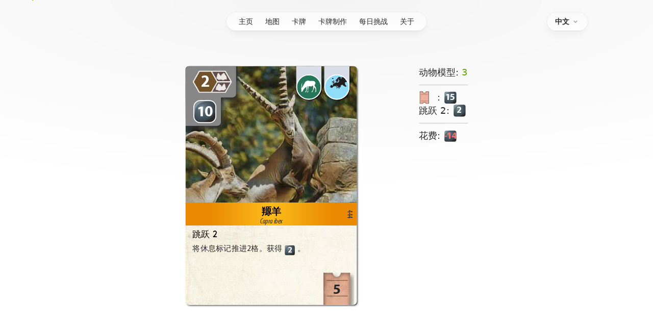

--- FILE ---
content_type: text/html; charset=utf-8
request_url: https://ark-nova.ender-wiggin.com/zh-CN/card/444
body_size: 33084
content:
<!DOCTYPE html><html lang="en"><head><meta charSet="utf-8"/><meta name="viewport" content="width=device-width"/><title>Ark Nova Card #444 ALPINE IBEX | Ark Nova Fan Hub</title><meta name="robots" content="follow, index"/><meta content="Dive into the world of Ark Nova with our extensive card and map database and engaging quizzes. Rate cards, leave comments, and unleash your creativity with our DIY card maker!" name="description"/><meta property="og:url" content="https://ark-nova.ender-wiggin.com/card/444"/><link rel="canonical" href="https://ark-nova.ender-wiggin.com/card/444"/><meta property="og:type" content="website"/><meta property="og:site_name" content="Ark Nova Fan Hub"/><meta property="og:description" content="Dive into the world of Ark Nova with our extensive card and map database and engaging quizzes. Rate cards, leave comments, and unleash your creativity with our DIY card maker!"/><meta property="og:title" content="Ark Nova Card #444 ALPINE IBEX | Ark Nova Fan Hub"/><meta name="image" property="og:image" content="https://ark-nova.ender-wiggin.com/images/large-og.png"/><meta name="twitter:card" content="summary_large_image"/><meta name="twitter:title" content="Ark Nova Card #444 ALPINE IBEX | Ark Nova Fan Hub"/><meta name="twitter:description" content="Dive into the world of Ark Nova with our extensive card and map database and engaging quizzes. Rate cards, leave comments, and unleash your creativity with our DIY card maker!"/><meta name="twitter:image" content="https://ark-nova.ender-wiggin.com/images/large-og.png"/><link rel="apple-touch-icon" sizes="180x180" href="/favicon/apple-touch-icon.png"/><link rel="icon" type="image/png" sizes="32x32" href="/favicon/favicon-32x32.png"/><link rel="icon" type="image/png" sizes="16x16" href="/favicon/favicon-16x16.png"/><link rel="manifest" href="/favicon/site.webmanifest"/><link rel="mask-icon" href="/favicon/safari-pinned-tab.svg" color="#00e887"/><link rel="shortcut icon" href="/favicon/favicon.ico"/><meta name="msapplication-TileColor" content="#ffffff"/><meta name="msapplication-config" content="/favicon/browserconfig.xml"/><meta name="theme-color" content="#ffffff"/><meta name="next-head-count" content="25"/><link rel="preload" href="/_next/static/css/a6c50f97561dc166.css" as="style"/><link rel="stylesheet" href="/_next/static/css/a6c50f97561dc166.css" data-n-g=""/><noscript data-n-css=""></noscript><script defer="" nomodule="" src="/_next/static/chunks/polyfills-c67a75d1b6f99dc8.js"></script><script src="https://clerk.ender-wiggin.com/npm/@clerk/clerk-js@5/dist/clerk.browser.js" data-clerk-js-script="true" async="" data-clerk-publishable-key="pk_live_Y2xlcmsuZW5kZXItd2lnZ2luLmNvbSQ" data-nscript="beforeInteractive"></script><script src="/_next/static/chunks/webpack-9f00fc13cc19f124.js" defer=""></script><script src="/_next/static/chunks/framework-03a71bd6940e0ac2.js" defer=""></script><script src="/_next/static/chunks/main-e5df123e3684985c.js" defer=""></script><script src="/_next/static/chunks/pages/_app-f96d6829b1abaeae.js" defer=""></script><script src="/_next/static/chunks/dcace456-3f402c81a5a8fb35.js" defer=""></script><script src="/_next/static/chunks/34bd49db-768596686c857886.js" defer=""></script><script src="/_next/static/chunks/f5097e81-709c6c4ee25ebb6a.js" defer=""></script><script src="/_next/static/chunks/595-3134897bad76bd58.js" defer=""></script><script src="/_next/static/chunks/393-e1a6572f45fbc0ef.js" defer=""></script><script src="/_next/static/chunks/259-de879ee26d91c2a3.js" defer=""></script><script src="/_next/static/chunks/800-354f155c8371074a.js" defer=""></script><script src="/_next/static/chunks/376-c52b781ff0267725.js" defer=""></script><script src="/_next/static/chunks/659-35efc1d463515fcb.js" defer=""></script><script src="/_next/static/chunks/380-ac0d4bb387d3b582.js" defer=""></script><script src="/_next/static/chunks/92-a87320364adf5048.js" defer=""></script><script src="/_next/static/chunks/889-23ca6ceb88933674.js" defer=""></script><script src="/_next/static/chunks/895-901bd0a61f3f3135.js" defer=""></script><script src="/_next/static/chunks/50-cbe1d4829d6b397f.js" defer=""></script><script src="/_next/static/chunks/573-3279e4861e4ce86e.js" defer=""></script><script src="/_next/static/chunks/782-e79d5bde497b2aaa.js" defer=""></script><script src="/_next/static/chunks/pages/card/%5Bid%5D-75915be1e48ac00f.js" defer=""></script><script src="/_next/static/uSwQrGheMQ2JT4Nsj9_aW/_buildManifest.js" defer=""></script><script src="/_next/static/uSwQrGheMQ2JT4Nsj9_aW/_ssgManifest.js" defer=""></script></head><body><div id="__next"><div class="pointer-events-none fixed inset-0 select-none bg-[url(&#x27;/svg/ark_nova_bg.svg&#x27;)] bg-top bg-repeat dark:bg-[url(&#x27;/grid.svg&#x27;)]"></div><span class="pointer-events-none fixed top-0 block h-[800px] w-full select-none bg-[radial-gradient(103.72%_46.58%_at_50%_0%,rgba(5,5,5,0.045)_0%,rgba(0,0,0,0)_100%)] dark:bg-[radial-gradient(103.72%_46.58%_at_50%_0%,rgba(255,255,255,0.09)_0%,rgba(255,255,255,0)_100%)]"></span><div class="fixed inset-0 flex justify-center sm:px-8"><div class="flex w-full max-w-7xl lg:px-8"><div class="w-full bg-zinc-50/80 ring-1 ring-lime-500 dark:bg-zinc-900/80 dark:ring-zinc-400/20"></div></div></div><header class="mb-var(--header-mb mb-[0px])flex pointer-events-none relative z-50 flex-col h-[var(--header-heighth-64px)]"><div class="top-0 z-10 h-16 pt-6" style="position:var(--header-position)"><div class="sm:px-8 top-[var(--header-top,theme(spacing.6))] w-full" style="position:var(--header-inner-position)"><div class="mx-auto max-w-7xl lg:px-8"><div class="relative px-4 sm:px-8 lg:px-12"><div class="mx-auto max-w-2xl lg:max-w-5xl"><div class="relative flex gap-4"><div class="flex flex-1" style="opacity:0;transform:translateY(15px) translateZ(0)"></div><div class="flex flex-1 justify-end md:justify-center"><div class="pointer-events-auto relative z-50 md:hidden" data-headlessui-state=""><button class="group flex w-28 items-center justify-between rounded-full bg-gradient-to-b from-zinc-50/20 to-white/80 px-4 py-2 text-sm font-medium text-zinc-800 shadow-lg shadow-zinc-800/5 ring-1 ring-zinc-900/5 backdrop-blur-md focus:outline-none focus-visible:ring-2 dark:from-zinc-900/30 dark:to-zinc-800/80 dark:text-zinc-200 dark:ring-white/10 dark:hover:ring-white/20 dark:focus-visible:ring-yellow-500/80" type="button" aria-expanded="false" data-headlessui-state="">前往<svg viewBox="0 0 8 6" aria-hidden="true" class="ml-3 h-auto w-2 stroke-zinc-500 group-hover:stroke-zinc-700 dark:group-hover:stroke-zinc-400"><path d="M1.75 1.75 4 4.25l2.25-2.5" fill="none" stroke-width="1.5" stroke-linecap="round" stroke-linejoin="round"></path></svg></button></div><div style="position:fixed;top:1px;left:1px;width:1px;height:0;padding:0;margin:-1px;overflow:hidden;clip:rect(0, 0, 0, 0);white-space:nowrap;border-width:0;display:none"></div><nav class="group rounded-full bg-gradient-to-b from-zinc-50/70 to-white/90 shadow-lg shadow-zinc-800/5 ring-1 ring-zinc-900/5 backdrop-blur-md dark:from-zinc-900/70 dark:to-zinc-800/90 dark:ring-zinc-100/10 [--spotlight-color:rgb(236_252_203_/_0.6)] dark:[--spotlight-color:rgb(217_249_157_/_0.07)] pointer-events-auto relative z-50 hidden md:block"><div class="pointer-events-none absolute -inset-px rounded-full opacity-0 transition-opacity duration-500 group-hover:opacity-100" aria-hidden="true" style="background:radial-gradient(0px circle at 0px 0px, var(--spotlight-color) 0%, transparent 65%)"></div><ul class="flex bg-transparent px-3 text-sm font-medium text-zinc-800 dark:text-zinc-200 "><li><a class="relative block whitespace-nowrap px-3 py-2 transition hover:text-lime-600 dark:hover:text-lime-400" href="/zh-CN">主页</a></li><li><a class="relative block whitespace-nowrap px-3 py-2 transition hover:text-lime-600 dark:hover:text-lime-400" href="/zh-CN/maps">地图</a></li><li><a class="relative block whitespace-nowrap px-3 py-2 transition hover:text-lime-600 dark:hover:text-lime-400" href="/zh-CN/cards">卡牌</a></li><li><a class="relative block whitespace-nowrap px-3 py-2 transition hover:text-lime-600 dark:hover:text-lime-400" href="/zh-CN/diy">卡牌制作</a></li><li><a class="relative block whitespace-nowrap px-3 py-2 transition hover:text-lime-600 dark:hover:text-lime-400" href="/zh-CN/quizzes">每日挑战</a></li><li><a class="relative block whitespace-nowrap px-3 py-2 transition hover:text-lime-600 dark:hover:text-lime-400" href="/zh-CN/about">关于</a></li></ul></nav></div><div class="flex justify-end gap-3 md:flex-1" style="opacity:0;transform:translateY(-20px) scale(0.95) translateZ(0)"><div class="pointer-events-auto"><button type="button" role="combobox" aria-controls="radix-:R2n6a6:" aria-expanded="false" aria-autocomplete="none" dir="ltr" data-state="closed" class="group items-center rounded-full bg-gradient-to-b from-zinc-50/20 to-white/80 px-4 py-2 text-sm shadow-lg shadow-zinc-800/5 ring-1 ring-zinc-900/5 backdrop-blur-md focus:outline-none focus-visible:ring-2 dark:from-zinc-900/30 dark:to-zinc-800/80 dark:ring-white/10 dark:hover:ring-white/20 dark:focus-visible:ring-yellow-500/80 md:w-30 flex w-fit justify-start space-x-1 border-none font-bold text-zinc-800 transition-colors hover:text-lime-600 dark:text-zinc-200 dark:hover:text-lime-400" aria-label="Placeholder"><span style="pointer-events:none"></span><svg stroke="currentColor" fill="currentColor" stroke-width="0" viewBox="0 0 24 24" class="h-4 w-4 opacity-50" height="1em" width="1em" xmlns="http://www.w3.org/2000/svg"><path d="M16.293 9.293 12 13.586 7.707 9.293l-1.414 1.414L12 16.414l5.707-5.707z"></path></svg></button><select aria-hidden="true" tabindex="-1" style="position:absolute;border:0;width:1px;height:1px;padding:0;margin:-1px;overflow:hidden;clip:rect(0, 0, 0, 0);white-space:nowrap;word-wrap:normal"></select></div></div></div></div></div></div></div></div></header><div class="relative text-zinc-800 dark:text-zinc-800"><main class="flex flex-col items-center"><div class="w-full sm:px-8 sm:md:max-w-3xl md:max-w-4xl lg:max-w-4xl xl:max-w-6xl"><div class="mb-24 flex flex-col"><div class="flex flex-col items-center py-24 md:py-36 lg:pb-48 lg:pt-36"><div class="flex flex-row md:scale-125 lg:scale-150"><div class="mr-3 flex-initial md:mr-10 lg:mr-20"><div id="card-A444_AlpineIbex" data-id="A444_AlpineIbex" class="ark-card zoo-card animal-card tooltipable" draggable="false"><div class="ark-card-wrapper shadow-none"><div class="ark-card-top"><div class="ark-card-top-left"><div class="animal-card-enclosure-cost wide"><div class="animal-card-enclosure"><div class="arknova-icon icon-enclosure-regular-rock-rock">2</div></div></div><div class="animal-card-cost"><div class="arknova-icon icon-money original-cost">10</div></div><div class="zoo-card-prerequisites"></div></div><div class="ark-card-top-right"><div class="zoo-card-badge"><div class="badge-icon" data-type="Herbivore"></div></div><div class="zoo-card-badge"><div class="badge-icon" data-type="Europe"></div></div></div></div><div class="ark-card-middle"><div class="ark-card-number">444</div><div class="ark-card-title-wrapper"><div class="ark-card-title pt-1">羱羊</div><div class="ark-card-subtitle sf-hidden -mt-2">Capra ibex</div></div></div><div class="ark-card-bottom"><div class="zoo-card-bonuses" data-size="1"><div class="zoo-card-bonus appeal">5</div></div><div class="animal-ability"><div class=""><div class="text-left"><h6 class="animal-ability-title">跳跃 2</h6><div class="animal-ability-desc">将休息标记推进2格。获得<!-- --> <div class="icon-container icon-container-money"><div class="arknova-icon icon-money"><span class="">2</span></div></div> <!-- -->。<!-- --> </div></div></div></div></div></div></div></div><div class="flex flex-col text-xs"><div class="text-bold">动物模型<!-- -->: <span class="text-lime-600">3</span></div><div data-orientation="horizontal" role="none" class="shrink-0 h-[1px] w-full my-2 bg-zinc-300"></div><div class="item-center flex"><div class="w-6"><div class="icon-container icon-container-appeal"><div class="arknova-icon icon-appeal"></div></div></div>: <div class="flex justify-end"><div class="icon-container icon-container-money"><div class="arknova-icon icon-money"><span class="">15</span></div></div></div></div><div class="item-center flex">跳跃 2<div>: </div><div class=""><div class="icon-container icon-container-money"><div class="arknova-icon icon-money"><span class="">2</span></div></div></div></div><div data-orientation="horizontal" role="none" class="shrink-0 h-[1px] w-full my-2 bg-zinc-300"></div><div class="item-center flex">花费<div>: </div><div class=""><div class="icon-container icon-container-money"><div class="arknova-icon icon-money"><span class="text-red-400">-14</span></div></div></div></div></div></div></div><section class="px-0 py-2"><div data-orientation="horizontal" role="none" class="shrink-0 bg-border h-[1px] w-full mt-2"></div><div class="relative mt-2"><div class="absolute inset-0 flex flex-row items-center gap-2" aria-hidden="true"></div><div class="group mb-2 flex w-72 items-center justify-center gap-2 space-x-2 rounded-full bg-gradient-to-b from-zinc-50/20 to-white/80 px-4 py-2 text-sm font-medium text-zinc-800 shadow-lg shadow-zinc-800/5 ring-1 ring-zinc-900/5 backdrop-blur-md focus:outline-none focus-visible:ring-2 dark:from-zinc-900/30 dark:to-zinc-800/80 dark:text-zinc-200 dark:ring-white/10 dark:hover:ring-white/20 dark:focus-visible:ring-yellow-500/80"><span class="style-module_starRatingWrap__q-lJC" style="direction:ltr"><span class="style-module_simpleStarRating__nWUxf -mt-1" aria-hidden="true"><span class="style-module_emptyIcons__Bg-FZ empty-icons" style="color:#cccccc;display:flex"><svg class="star-svg" stroke="currentColor" fill="currentColor" stroke-width="0" viewBox="0 0 24 24" width="22" height="22" xmlns="http://www.w3.org/2000/svg"><path d="M12 17.27L18.18 21l-1.64-7.03L22 9.24l-7.19-.61L12 2 9.19 8.63 2 9.24l5.46 4.73L5.82 21z"></path></svg><svg class="star-svg" stroke="currentColor" fill="currentColor" stroke-width="0" viewBox="0 0 24 24" width="22" height="22" xmlns="http://www.w3.org/2000/svg"><path d="M12 17.27L18.18 21l-1.64-7.03L22 9.24l-7.19-.61L12 2 9.19 8.63 2 9.24l5.46 4.73L5.82 21z"></path></svg><svg class="star-svg" stroke="currentColor" fill="currentColor" stroke-width="0" viewBox="0 0 24 24" width="22" height="22" xmlns="http://www.w3.org/2000/svg"><path d="M12 17.27L18.18 21l-1.64-7.03L22 9.24l-7.19-.61L12 2 9.19 8.63 2 9.24l5.46 4.73L5.82 21z"></path></svg><svg class="star-svg" stroke="currentColor" fill="currentColor" stroke-width="0" viewBox="0 0 24 24" width="22" height="22" xmlns="http://www.w3.org/2000/svg"><path d="M12 17.27L18.18 21l-1.64-7.03L22 9.24l-7.19-.61L12 2 9.19 8.63 2 9.24l5.46 4.73L5.82 21z"></path></svg><svg class="star-svg" stroke="currentColor" fill="currentColor" stroke-width="0" viewBox="0 0 24 24" width="22" height="22" xmlns="http://www.w3.org/2000/svg"><path d="M12 17.27L18.18 21l-1.64-7.03L22 9.24l-7.19-.61L12 2 9.19 8.63 2 9.24l5.46 4.73L5.82 21z"></path></svg></span><span class="style-module_fillIcons__6---A filled-icons" style="left:0;color:#ffbc0b;width:0%;display:-webkit-inline-box" title="0 out of 5"><svg class="star-svg" stroke="currentColor" fill="currentColor" stroke-width="0" viewBox="0 0 24 24" width="22" height="22" xmlns="http://www.w3.org/2000/svg"><path d="M12 17.27L18.18 21l-1.64-7.03L22 9.24l-7.19-.61L12 2 9.19 8.63 2 9.24l5.46 4.73L5.82 21z"></path></svg><svg class="star-svg" stroke="currentColor" fill="currentColor" stroke-width="0" viewBox="0 0 24 24" width="22" height="22" xmlns="http://www.w3.org/2000/svg"><path d="M12 17.27L18.18 21l-1.64-7.03L22 9.24l-7.19-.61L12 2 9.19 8.63 2 9.24l5.46 4.73L5.82 21z"></path></svg><svg class="star-svg" stroke="currentColor" fill="currentColor" stroke-width="0" viewBox="0 0 24 24" width="22" height="22" xmlns="http://www.w3.org/2000/svg"><path d="M12 17.27L18.18 21l-1.64-7.03L22 9.24l-7.19-.61L12 2 9.19 8.63 2 9.24l5.46 4.73L5.82 21z"></path></svg><svg class="star-svg" stroke="currentColor" fill="currentColor" stroke-width="0" viewBox="0 0 24 24" width="22" height="22" xmlns="http://www.w3.org/2000/svg"><path d="M12 17.27L18.18 21l-1.64-7.03L22 9.24l-7.19-.61L12 2 9.19 8.63 2 9.24l5.46 4.73L5.82 21z"></path></svg><svg class="star-svg" stroke="currentColor" fill="currentColor" stroke-width="0" viewBox="0 0 24 24" width="22" height="22" xmlns="http://www.w3.org/2000/svg"><path d="M12 17.27L18.18 21l-1.64-7.03L22 9.24l-7.19-.61L12 2 9.19 8.63 2 9.24l5.46 4.73L5.82 21z"></path></svg></span></span></span>0.00<!-- --> / 5 (<!-- -->0<!-- --> users)</div><ul role="list" class="-mb-8 mt-2 px-1 md:px-4"></ul></div></section></div></div></main><!--$--><!--/$--></div></div><section aria-label="Notifications alt+T" tabindex="-1" aria-live="polite" aria-relevant="additions text" aria-atomic="false"></section><script id="__NEXT_DATA__" type="application/json">{"props":{"pageProps":{"_nextI18Next":{"initialI18nStore":{"zh-CN":{"common":{"1":"1","2":"2","3":"3","4":"4","5":"5","Sponsor":"赞助","Cards":"卡牌","Association":"协会","Animal":"动物","Build":"建造","quiz":{"today":"每日题目","result":"统计数据","random":"随机题目","prev":"历年真题","total":"参与人数","banner_desc":"可以加入\u003c1\u003eDiscord群组\u003c/1\u003e来讨论每日选卡及各种游戏相关话题"},"abilities":{"clever_description":"在当前行动完成后，你可以将任意一张行动卡牌放置到 {Slot-1} 。","sun_bathing_description":"你可以从你的手牌中卖出最多{}张卡牌，每张卡牌 {Money-4} 。","pouch_description":"你可以从你的手牌中放置最多{}张卡牌到本卡牌下方。每放置一张，获得 {Appeal-2} 。","hunter_description":"展示牌库顶端的{}张卡牌。选择1张动物卡牌并将其加入你的手牌。弃除其余的卡牌。","sprint_description":"从牌库中抓取{}张卡牌。","pack_description":"你的动物园里每个食肉类图标，获得 {Appeal-1} 。","jumping_description":"将休息标记推进{}格。获得 {Money-{}} 。","inventive_description":"获得{} {XToken} 标记。","inventive_bear_description":"所有的动物园里每个熊类图标， \u003cbr\u003e 获得1 {XToken} 标记(最多3)。","inventive_primary_description":"你的动物园里有1/3/5个灵长类图标， \u003cbr\u003e 获得1/2/3 {XToken} 标记。","boost_association_description":"在当前行动完成后，你可以将你的“协会”行动卡牌 {AssociationActionCard} 放置到 {Slot-1} 或 {Slot-5} 。","boost_building_description":"在当前行动完成后，你可以将你的“建造”行动卡牌 {BuildActionCard} 放置到 {Slot-1} 或 {Slot-5} 。","boost_card_description":"在当前行动完成后，你可以将你的“卡牌”行动卡牌 {CardsActionCard} 放置到 {Slot-1} 或 {Slot-5} 。","boost_sponsors_description":"在当前行动完成后，你可以将你的“赞助商”行动卡牌 {SponsorsActionCard} 放置到 {Slot-1} 或 {Slot-5} 。","boost_animal_description":"在当前行动完成后，你可以将你的“动物”行动卡牌 {AnimalActionCard} 放置到 {Slot-1} 或 {Slot-5} 。","action_association_description":"在当前行动完成后，你可以执行“协会” \u003cbr\u003e 行动 {AssociationActionCard} 。","action_building_description":"在当前行动完成后，你可以执行“建造” \u003cbr\u003e 行动 {BuildActionCard} 。","action_cards_description":"在当前行动完成后，你可以执行“卡牌” \u003cbr\u003e 行动 {CardsActionCard} 。","action_sponsors_description":"在当前行动完成后，你可以执行“赞助商” \u003cbr\u003e 行动 {SponsorsActionCard} 。","action_animal_description":"在当前行动完成后，你可以执行“动物” \u003cbr\u003e 行动 {AnimalActionCard} 。","multiplier_association_description":"放置1 {MultiplierToken} 到你的“协会”行动卡牌 {AssociationActionCard} 上。","multiplier_building_description":"放置1 {MultiplierToken} 到你的“建造”行动卡牌 {BuildActionCard} 上。","multiplier_card_description":"放置1 {MultiplierToken} 到你的“卡牌”行动卡牌 {CardsActionCard} 上。","multiplier_sponsors_description":"放置1 {MultiplierToken} 到你的“赞助商”行动卡牌 {SponsorsActionCard} 上。","multiplier_animal_description":"放置1 {MultiplierToken} 到你的“动物”行动卡牌 {AnimalActionCard} 上。","full_throated_description":"雇佣1个协会事务员。","iconic_animal_description":"所有的动物园里每个{}图标， \u003cbr\u003e 获得 {Appeal-1} (最多8)。","resistance_description":"抓取2张终局计分卡牌。保留1张并弃除另一张。","assertion_description":"你可以将任意一张未使用的基础保护项目卡牌加入你的手牌。","digging_description":"选择最多{}次：从展示区弃除1张卡牌并填补展示区；或者，从你的手牌中弃除1张卡牌，以从牌库抓取1张卡牌。","sponsor_magnet_description":"将展示区中所有的赞助商卡牌加入你的手牌。","flock_animal_description":"可以与现有的 {HerbivoreTag} 共享 {Size-X+} 饲养区。","dominance_description":"如果“灵长类”基础保护项目卡牌不在游戏中，则你可以将其加入你的手牌。","pilfering_1_description":"从具有最高 {Appeal} 的玩家处，拿取 {Money-5} 或从其手牌中随机抓取1张卡牌。由对方选择。","pilfering_2_description":"从具有最高 {Appeal} 的玩家和具有最高 {ConservationPoint} 的玩家处，拿取 {Money-5} 或从其手牌中随机抓取1张卡牌。由对方选择。","snapping_1_description":"获得展示区中的任意一张卡牌。","snapping_2_description":"2次：获得展示区中的任意一张卡牌。你可以在两次之间填补展示区。","venom_description":"每位魅力记录条领先你的玩家，获得{}枚毒液标记。","constriction_description":"每位记录条领先你的玩家，其每有一条 \u003cbr\u003e ( {Appeal} 和 {ConservationPoint} )领先，获得1枚缠绕标记。","hypnosis_description":"在当前行动完成后，你可以从具有最高 {Appeal} 玩家的 {Slot-1} 、 {Slot-2} 或 {Slot-3} 槽位中，选择执行1张行动卡牌 {ActionCard} 上的行动。如果是你自己，则无效。","scavenging_description":"洗匀弃牌堆并从中抓取{}张卡牌。保留1张到你的手牌，并弃除其余卡牌。","posturing_description":"最多{}次：你可以免费放置1个贩售亭或休憩亭。","perception_2_description":"从牌库抽取两张牌，保留其中一张并丢弃另一张。","perception_4_description":"从牌库中抓取4张卡牌。保留2张到你的手牌，并弃除其余卡牌。","determination_description":"在当前行动完成后，额外执行一个行动 {ActionCard} 。","peacocking_description":"如可能，你可以免费放置“鸟禽馆” {LargeBirdAviary} 。","petting_zoo_animal_description":"你的动物园里每个萌宠类图标， \u003cbr\u003e 获得 {Appeal-3} 。","mark_description":"在本行动完成后，标示展示区的1张动物卡牌。","trade_description":"你仅可以用1 {XToken} 标记交易 {Money-5} ，反之亦然。","sea_animal_magnet_description":"将展示区中具有 {SeaAnimalTag} 图标的所有卡牌加入你的手牌。","symbiosis_description":"使用你动物园内另一张 {SeaAnimalTag} 卡牌上的1个能力(非珊瑚礁住客效果)。","helpful_description":"其自身没有珊瑚住客效果。","extra_shift_description":"你可以将你的1个协会事务员返回你的便签簿。","glide_description":"从你的手牌中弃除最多{}张卡牌，这些卡牌上每有一个 {SeaAnimalTag} 图标，获得以下3个效果中的1个： \u003cbr\u003e {Reputation-1} / {Appeal-2} / {Kiosk} 。","shark_attack_description":"从展示区声望范围内弃除{}张动物卡牌：获得那些卡牌一半的 {Appeal} (向下取整)。","cut_down_description":"你可以从你的动物园地图上移除1个闲置的标准饲养区并收回其成本。","camouflage_description":"如果你在本回合中打出另一个动物，你可以忽略其上的1个条件。","scuba_dive_description":"展示牌库顶端的X张卡牌。选择1张赞助商卡牌并将其加入你的手牌。弃除其余的卡牌。X等于你动物园中 {SeaAnimalTag} + {ReptileTag} 的数量。","marketing_description":"{Marketing}","adapt_description":"抽取{}张终局计分卡牌，然后弃除{}张终局计分卡牌。","monkey_gang_description":"从牌库中逐一展示卡牌。将第一张具有 {PrimateTag} 的卡牌加入你的手牌中。将其余的卡牌塞入牌库底部。","water_affinity_description":"如果萌宠馆临水，获得 {Appeal-2} 。"},"sponsors":{"s201_desc1":"**收入：** 从牌库或声望范围内拿取1张卡牌。","s201_desc2":"从牌库抽一张牌或者从声望范围内获得一张牌。","s201_desc3":"3/6个研究图标，获得 {ConservationPoint-1} / {ConservationPoint-2} 。","s202_desc1":"每次你在 **你的动物园** 中打出研究图标时，获得 {Reputation-1} 。","s203_desc1":"支持保护项目，仅需 {Slot-4} 。","s203_desc2":"若你有1/2/3个大学，则获得 {Money-2} / {Money-5} / {Money-10} 。","s203_desc3":"若你有3个大学，则获得 {ConservationPoint-1} 。","s204_desc1":"每次你在 **你的动物园** 中打出研究图标时，获得 {ConservationPoint-1} 。","s206_desc1":"**收入：** 获得 {ConservationPoint-1} 。","s206_desc12":"收入：你支持的每个保护项目，获得 {ConservationPointAppeal-12} 。","s207_desc1":"每有2个不同的大洲和/或动物类目图标，获得 {ConservationPoint-1} 。你以此方式每获得 {ConservationPoint-1} , 每位其他玩家获得 {Money-2} 。","s208_desc1":"每次 **任何动物园** 中打出研究图标时， \u003cbr\u003e 获得 {Money-2} 。","s208_desc3":"5个不同的动物类目图标，获得 {ConservationPoint-1} 。","s209_desc1":"**收入：** 获得1枚 {XToken} 标记。","s210_desc1":"每次你在 **你的动物园** 中打出美洲图标时，你可以免费建造一个贩售亭。","s211_desc1":"每次你在 **你的动物园** 中打出欧洲图标时，你可以免费建造1个1格饲养区。","s211_desc2":"5个已占用的1格饲养区，获得 {ConservationPoint-1} 。","s212_desc1":"每次你在 **你的动物园** 中打出澳洲图标时，你可以从你的手牌中放置1张卡牌到本卡牌下方，以获得 {Appeal-2} (育儿袋 1)。","s213_desc1":"每次你在 **你的动物园** 中打出亚洲图标时，你可以免费建造1个休憩亭。","s214_desc1":"每次你在 **你的动物园** 中打出非洲图标时，在你当前行动完成后，你可以将任意一张行动卡牌放置到 {Slot-1} (机灵)。","s215_desc1":"打出本卡牌时，在本卡牌上放置2个玩家标记。当支持 **基础** 保护项目时，你可以弃除本卡牌上的1个标记(仅限1个)以代表任一图标。","s215_desc2":"支持了5个保护项目，获得 {ConservationPoint-1} 。","s216_desc1":"雇佣1个协会事务员(呼唤)。","s217_desc1":"每当你使用“建造”行动 {BuildActionCard} 建造至少1个建筑时，你可以多建造 **1个相同类型** 的建筑(特殊饲养区除外)，按正常费用支付。","s218_desc1":"打出本卡牌时，在本卡牌上放置2个玩家标记。当支持 **基础** 保护项目时，你可以弃除本卡牌上的1个标记(仅限1个)以代表任一图标。","s218_desc2":"支持5个保护项目，获得 {ConservationPoint-1} 。","s219_desc1":"你可以覆盖水域和岩石格。忽略所有水域和岩石的需求。","s219_desc2":"每个水域和岩石的需求，获得 {Money-2} 。","s220_desc1":"**收入：** 获得 {Money-3} 。","s221_desc1":"每次你获得你动物园边界格的放置奖励时，你免费获得你动物园中另一个未覆盖的放置奖励。","s222_desc1":"你的动物园里每个研究图标，获得 {ConservationPoint-1} (最多3)。你以此方式每获得 {ConservationPoint-1} ，每位其他玩家获得 {Money-2} 。","s224_desc1":"每当你支持 **放归野外** 的保护项目时，额外获得 {ConservationPoint-1} 。 \u003cbr\u003e 你可以多次支持每一个 **放归野外** 的保护项目。","s225_desc1":"**毒液、缠绕、催眠** 和 **偷窃** 的效果，对你无效。","s225_desc2":"5个不同的大洲图标，获得 {ConservationPoint-1} 。","s226_desc1":"5个不同的大洲图标，获得 {ConservationPoint-1} 。","s227_desc1":"选择并标记本卡牌上的 {SizeAnimal-2} 或 {SizeAnimal-4} 。从牌库中逐一展示卡牌，将第一张所选择类型的动物卡牌加入你的手牌，然后将其余的卡牌塞入牌库 **底部** 。","s227_desc2":"你不能再打出未放标记的类型。每当你打出小型或大型动物时，你获得 {Appeal-2} 或 {Appeal-4} 。","s228_desc1":"每次你在“动物”行动 {AnimalActionCard} 中， **仅仅** 打出 **小型动物** 时，你可以从你的手牌中按正常费用再打出1个小型动物。随后，从展示区拿取1个小型动物(如果有)。","s229_desc1":"你打出小型动物的费用减 {Money-3} 。","s230_desc1":"你打出大型动物的费用减 {Money-4} 。","s231_desc1":"**收入：** 你的动物园里有1/3/5个灵长类图标，获得 {Money-3} / {Money-6} / {Money-9} 。","s232_desc1":"**收入：** 你的动物园里有1/3/5个爬行类图标，获得 {Money-3} / {Money-6} / {Money-9} 。","s233_desc1":"**收入：** 你的动物园里有1/3/5个鸟类图标，获得 {Money-3} / {Money-6} / {Money-9} 。","s234_desc1":"**收入：** 你的动物园里有1/3/5个食肉类图标，获得 {Money-3} / {Money-6} / {Money-9} 。","s235_desc1":"**收入：** 你的动物园里有1/3/5个食草类图标，获得 {Money-3} / {Money-6} / {Money-9} 。","s236_desc1":"每次 **任何动物园** 中打出灵长类图标时，获得 {Money-3} 。","s237_desc1":"每次 **任何动物园** 中打出爬行类图标时，获得 {Money-3} 。","s238_desc1":"每次 **任何动物园** 中打出鸟类图标时，获得 {Money-3} 。","s239_desc1":"每次 **任何动物园** 中打出食肉类图标时，获得 {Money-3} 。","s240_desc1":"每次 **任何动物园** 中打出食草类图标时，获得 {Money-3} 。","s241_desc1":"你每覆盖一个与水域相邻的六角格， \u003cbr\u003e 获得 {Money-1} 。","s241_desc3":"如果所有的水域格都已相连，获得 {ConservationPoint-1} 。","s242_desc1":"你每覆盖一个与岩石相邻的六角格， \u003cbr\u003e 获得 {Money-1} 。","s242_desc3":"如果所有的岩石格都已相连，获得 {ConservationPoint-1} 。","s243_desc1":"每次你在 **你的动物园** 中打出食草类图标时，获得 {Appeal-2} 。","s243_desc3":"放置到至少相邻1个岩石格的位置。","s244_desc1":"每次你在 **你的动物园** 中打出鸟类图标时，获得 {Appeal-2} 。","s244_desc3":"放置到至少相邻1个水域格的位置。","s245_desc1":"每次你在 **你的动物园** 中打出水域图标时，获得 {Appeal-2} 。","s245_desc3":"放置到至少相邻2个水域格的位置。","s246_desc1":"每次你在 **你的动物园** 中打出岩石图标时，获得 {Appeal-2} 。","s246_desc3":"放置到至少相邻2个岩石格的位置。","s247_desc1":"每次你在 **你的动物园** 中打出灵长类图标时，获得 {Appeal-2} 。","s247_desc3":"放置到至少相邻1个岩石格的位置。","s248_desc1":"每次你在 **你的动物园** 中打出灵长类图标时，获得 1个 {XToken} 标记。","s249_desc1":"每次你在 **你的动物园** 中打出鸟类图标时，从牌库中抓取2张卡牌。保留1张并弃除另一张(洞察力 2)。","s250_desc1":"每次你在 **你的动物园** 中打出爬行类图标时，你可以从你的手牌中卖出最多2张卡牌，每张卡牌 {Money-4} (日光浴 2)。","s251_desc1":"每次 **任何动物园** 中打出熊类图标时，获得 {Appeal-2} 。","s251_desc2":"放置到至少相邻1个水域格的位置。","s252_desc1":"每次你在 **你的动物园** 中打出食肉类图标时，展示牌库顶端的X张卡牌。将1张动物卡牌加入你的手牌。弃除其余的卡牌。(X=你动物园里食肉类图标的数量)(狩猎X)。","s252_desc2":"放置到至少相邻1个岩石格的位置。","s253_desc1":"打出本卡牌时，在本卡牌上放置 **3个玩家标记** 。每次你在 **你的动物园** 中打出食草类图标时，你可以移除本卡牌上的1个标记并支付 {Money-X} ，以打出一张赞助商卡牌( {Money-X} = {Slot-X} )。","s254_desc1":"放置到至少2个边界格的位置。从牌库或声望范围内拿取1张卡牌。","s255_desc1":"放置到至少相邻1个岩石格的位置。","s256_desc1":"放置到至少相邻1个水域格的位置。","s257_desc1":"放置到2个边界格的位置。不必与其他建筑相邻。","s257_desc2":"**收入：** 每个相邻“园区边门”的建筑(闲置的标准饲养区除外)，获得 {Money-2} 。","s257_desc3":"如果地图被全部覆盖，则获得 {Appeal-5} 。","s258_desc1":"每个相连的水域格，获得 {Appeal-1} 。","s258_desc2":"每2个孤立的水域格，获得 {ConservationPoint-1} 。","s259_desc1":"每个相连的岩石格，获得 {Appeal-1} 。","s259_desc2":"每2个孤立的岩石格，获得 {ConservationPoint-1} 。","s260_desc1":"每个相连的没有建筑的边界格，获得 {Appeal-1} 。","s260_desc2":"每一组由6个没有建筑的可建造六角格连成的区域，获得 {ConservationPoint-1} 。","s261_desc1":"5个不同的动物类目图标，获得 {ConservationPoint-1} 。","s262_desc1":"每次你获得还未在 **你动物园** 里出现的大洲或动物类目图标时，获得 {Appeal-1} 和 {Money-2} 。","s262_desc2":"你的动物园里每个不同的大洲和动物类目图标，获得 {Money-2} 。","s263_desc1":"如果你打出大型动物，你可以忽略1个由你选择的条件。","s263_desc2":"你可以免费放置1个5格饲养区。","s264_desc1":"每个相连的具有放置奖励的六角格， \u003cbr\u003e 获得 {Appeal-1} 。","s264_desc2":"每2个孤立的具有放置奖励的六角格， \u003cbr\u003e 获得 {ConservationPoint-1} 。","s265_desc1":"**收入：其他动物园** 里每有一个贩售亭，获得 {Money-1} 。","s265_desc2":"免费放置一个贩售亭。","s265_desc3":"如果你拥有5个贩售亭, 则获得 {ConservationPoint-1} 。","s266_desc1":"每次 **任何动物园** 中打出海洋类 \u003cbr\u003e 图标时，获得 {Money-3} 。","s267_desc1":"每个至少相邻3个空置可建造六角格 \u003cbr\u003e 的 {Kiosk} ，获得 {ConservationPoint-1} (最多 {ConservationPoint-3} )。","s268_desc1":"每次你在 **你的动物园** 中打出欧洲图标时，你可以在当前行动完成后，标示1张动物卡牌。","s268_desc2":"如果你进行了3次捐赠，获得 {ConservationPoint-1} 。","s269_desc1":"每次你在 **你的动物园** 中打出澳洲图标时，你可以免费将一个标准饲养区的面积扩大一格。如果该饲养区已占用，获得 {Appeal-2} 。","s269_desc2":"每张 **育儿袋** 中的卡牌，获得 {Appeal-1} (最多5)。","s270_desc1":"每次你在 **你的动物园** 中打出海洋 \u003cbr\u003e 类图标时，选择以下一项: \u003cbr\u003e **考察** | 你可以派遣你动物园中的一张 **人物** 赞助商卡牌(弃除)，以获得 {ConservationPoint-1} ; \u003cbr\u003e **或者，蛙潜** **3** | 展示牌库顶的3张卡牌，选择1张赞助商卡牌并将其加入你的手牌。弃除其余的卡牌。","s271_desc1":"放置本建筑时，获得两次放置奖励。","s271_desc2":"如果所有的放置奖励都被覆盖，获得 {ConservationPoint-1} 。","s272_desc1":"将所有至少建在1个边界格上的3格饲养区视为5格饲养区。","s272_desc2":"如果所有的边界格都被覆盖，获得 {ConservationPoint-1} 。","s273_desc1":"当进行捐赠时, 你的动物园中每有 \u003cbr\u003e 一个 {ScienceTag} ，少支付 {Money-1} 。","s273_desc2":"你可以进行一次捐赠。","s274_desc1":"**收入：** 获得 {Appeal-1} 。","s274_desc2":"每有一个具有更高魅力点数的动物园，获得 {Appeal-2} (最后计算)。","s275_desc1":"每次 **任何动物园** 中打出萌宠类图标时，获得 {Money-2} 。","s275_desc2":"从 **弃牌堆** 中查找一个萌宠类动物，并将其加入手牌。","s276_desc1":"每次你建造一个休憩亭，获得1枚 {XToken} 标记(每次行动最多1枚)。","s278_desc1":"放置到至少相邻1个水域格和1个岩石格的位置。","s279_desc1":"能够安置 {SeaAnimalTag} (最多2个标记)。","s279_desc2":"**放置到** 2个水域格的位置。","s279_desc3":"相邻1/2个相邻的海洋馆，获得 {Appeal-3} / {Appeal-5} 。","s280_desc1":"不再获得放置奖励。","s280_desc2":"你可以改变最多3个建筑的位置。 \u003cbr\u003e 你可以免费放置1个贩售亭和1个休憩亭。","s281_desc1":"**收入:** 每 {Appeal-10} 获得 {Money-1}  。","s281_desc2":"每个门票比你少的玩家使你获得 {Appeal-2}  (此效果最先结算)。","s282_desc1":"找到一张 **人物** 赞助商.","s282_desc2":"每当有玩家打出一张 **人物** 赞助商时, 获得 {Money-2} 和 {Appeal-1} ."},"CAPYBARA":"水豚","Water Affinity":"水亲和","Inventive: Bear":"创造力: 熊","Inventive: Primary":"创造力: 灵长类","Lion":"狮子","Placeholder":"Placeholder","Animal Card":"动物","Sponsor Card":"赞助商","Base":"基础","Marine World":"海洋世界","Requirements":"需求","Filter text":"文本筛选","CHEETAH":"猎豹","Sprint":"疾跑","LION":"狮子","Pack":"群居","LEOPARD":"花豹","Hunter":"狩猎","Clever":"机灵","CARACAL":"狞猫","FENNEC FOX":"耳廓狐","SIBERIAN TIGER":"西伯利亚虎","SUMATRAN TIGER":"苏门答腊虎","SLOTH BEAR":"懒熊","Boost: Association":"推动: 协会","SUN BEAR":"马来熊","Action: Association":"行动: 协会","YELLOW-THROATED MARTEN":"黄喉貂","GRIZZLY BEAR":"灰棕熊","Inventive":"创造力","Full-throated":"呼唤","JAGUAR":"美洲豹","COUGAR":"美洲狮","Jumping":"跳跃","SOUTH AMERICAN COATI":"南浣熊","RACCOON":"北美浣熊","EURASIAN BROWN BEAR":"普通棕熊","Multiplier: Association":"双重: 协会","WOLF":"狼","EURASIAN LYNX":"猞猁","Iconic Animal":"标志性动物","Europe":"欧洲","EUROPEAN BADGER":"欧洲獾","Boost: Animal":"推动: 动物","STOAT":"白鼬","NEW ZEALAND FUR SEAL":"新澳海狗","AUSTRALIAN SEA LION":"澳海狮","Sun Bathing":"日光浴","NEW ZEALAND SEA LION":"新西兰海狮","AUSTRALIAN DINGO":"澳洲野犬","TASMANIAN DEVIL":"袋獾","Pouch":"育儿袋","AFRICAN BUSH ELEPHANT":"非洲草原象","Resistance":"抵抗","WHITE RHINOCEROS":"白犀牛","Assertion":"执着","GIRAFFE":"长颈鹿","Boost: Sponsors":"推动: 赞助商","GREVY'S ZEBRA":"细纹斑马","Flock Animal":"群集动物","PYGMY HIPPOPOTAMUS":"倭河马","Action: Sponsors":"行动：赞助商","ASIAN ELEPHANT":"亚洲象","INDIAN RHINOCEROS":"印度犀","GIANT PANDA":"大熊猫","RED PANDA":"小熊猫","Multiplier: Sponsors":"双重: 赞助商","MALAYAN TAPIR":"亚洲貘","AMERICAN BISON":"美洲野牛","Americas":"美洲","MUSKOX":"麝牛","Sponsor Magnet":"招商","REINDEER":"驯鹿","LAMA":"大羊驼","MOUNTAIN TAPIR":"山貘","EUROPEAN BISON":"欧洲野牛","MOOSE":"驼鹿","RED DEER":"马鹿","ALPINE IBEX":"羱羊","CRESTED PORCUPINE":"非洲冕豪猪","DUGONG":"儒艮","RED KANGAROO":"红袋鼠","KOALA":"树袋熊","PLATYPUS":"鸭嘴兽","Venom":"毒液","COMMON WOMBAT":"塔斯马尼亚袋熊","PROBOSCIS MONKEY":"长鼻猴","Dominance":"支配","SENEGAL BUSHBABY":"塞内加尔婴猴","africa":"非洲","COLLARED MANGABEY":"白颈白眉猴","Action: Cards":"行动：卡牌","RING-TAILED LEMUR":"环尾狐猴","MANTLED GUEREZA":"东非黑白疣猴","BARBARY MACAQUE":"地中海猕猴","Pilfering 1":"偷窃 1","MANDRILL":"山魈","Multiplier: Card":"双重: 卡牌","JAPANESE MACAQUE":"日本猕猴","Pilfering 2":"偷窃 2","RED-SHANKED DOUC":"红腿白臀叶猴","DUSKY-LEAF MONKEY":"郁乌叶猴","HORSFIELD'S TARSIER":" 邦加跗猴","NORTHERN PLAINS GRAY LANGUR":"印度灰叶猴","PANAMANIAN WHITE-FACED CAPUCHIN":"巴拿马白面卷尾猴","BROWN SPIDER MONKEY":"棕蜘蛛猴","GOLDEN LION TAMARIN":"金狮面狨","BOLIVIAN RED HOWLER":"玻利维亚红吼猴","Boost: Card":"推动: 卡牌","ECUADORIAN SQUIRELL MONKEY":"厄瓜多尔松鼠猴","COTTON-TOP TAMARIN":"绒顶柽柳猴","NILE CROCODILE":"尼罗鳄","Snapping 2":"捕捉 2","WESTERN GREEN MAMBA":"西部绿曼巴蛇","AFRICAN SPURRED TORTOISE":"苏卡达陆龟","ROCK MONITOR":"岩巨蜥","COMMON AGAMA":"彩虹飞蜥","INDIAN ROCK PYTHON":"印度蟒","Constriction":"缠绕","KING COBRA":"印度眼镜蛇","Hypnosis":"催眠","KOMODO DRAGON":"科莫多巨蜥","asia":"亚洲","VEILED CHAMELEON":"高冠变色龙","Snapping 1":"捕捉 1","CHINESE WATER DRAGON":"长鬣蜥","AMERICAN ALLIGATOR":"美洲短吻鳄","BROAD-SNOUTED CAIMAN":"宽吻凯门鳄","GALAPAGOS GIANT TORTOISE":"圣克鲁斯岛加拉帕戈斯象龟","ANACONDA":"亚马逊森蚺","BOA CONSTRICTOR":"红尾蚺","EUROPEAN POND TURTLE":"欧洲泽龟","COMMON EUROPEAN ADDER":"极北蝰","COMMON WALL LIZARD":"普通壁蜥","EUROPEAN GRASS SNAKE":"领纹蛇","SLOW WORM":"蛇蜥","SALTWATER CROCODILE":"湾鳄","GOULD'S MONITOR":"砂巨蜥","Scavenging":"食腐","FRILLED LIZARD":"伞蜥","INLAND TAIPAN":"细鳞太攀蛇","THORNY DEVIL":"棘蜥","AFRICAN OSTRICH":"非洲鸵鸟","SECRETARY BIRD":"蛇鹫","MARABOU":"秃鹳","LESSER FLAMINGO":"小红鹳","Posturing":"姿态","SHOEBILL":"鲸头鹳","CINEREOUS VULTURE":"秃鹫","LONG-BILLED VULTURE":"长喙兀鹫","INDIAN PEAFOWL":"蓝孔雀","GREAT HORNBILL":"双角犀鸟","Boost: Building":"推动: 建造","SNOWY OWL":"雪鸮","Perception 4":"洞察力 4","ANDEAN CONDOR":"安第斯神鹫","BALD EAGLE":"白头海雕","Determination":"果断","KING VULTURE":"王鹫","GREATER RHEA":"大美洲鸵","SCARLET MACAW":"五彩金刚鹦鹉","GOLDEN EAGLE":"金雕","WHITE STORK":"白鹳","Multiplier: Building":"双重: 建造","GREATER FLAMINGO":"大红鹳","EURASIAN EAGLE-OWL":"雕鸮","BARN OWL":"仓鸮","EMU":"鸸鹋","Peacocking":"炫耀","AUSTRALIAN PELICAN":"澳大利亚鹈鹕","Action: Building":"行动: 建造","NORTHERN CASSOWARY":"单垂鹤鸵","LAUGHING KOOKABURRA":"笑翠鸟","australia":"澳洲","LESSER BIRD-OF-PARADISE":"小极乐鸟","(DOMESTIC) GOAT":"家山羊","Petting Zoo Animal":"萌宠动物","SHEEP":"绵羊","HORSE":"马","DONKEY":"驴","DOMESTIC RABBIT":"家兔","MANGALICA":"曼加利察猪","GUINEA PIG":"豚鼠","ALPACA":"羊驼","COCONUT LORIKEET":"虹彩吸蜜鹦鹉","BENNETT'S WALLABY":"红颈袋鼠","MAGNIFICENT SEA ANEMONE":"公主海葵","Mark":"标示","ORANGE CLOWNFISH":"太平洋双锯鱼","PALETTE SURGEONFISH":"拟刺尾鲷","Trade":"交易","ZOOPLANKTON":"浮游动物","Sea Animal Magnet":"海洋魅力","BLACKSIDE HAWKFISH":"斑点鹰鱼","SOUTHERN BLUE-RINGED OCTOPUS":"南蓝环章鱼","SHARKNOSE GOBY":"金头霓虹虾虎鱼","Symbiosis":"共生","Helpful":"助益","LONGHORN COWFISH":"长角鲀鱼","BLACKBAR TRIGGERFISH":"叉斑锉鳞鲀","DEVIL FIREFISH":"斑鳍蓑鲉","AMERICAN WHITESPOTTED FILEFISH":"白点刺鼻单棘鲀","GUINEAFOWL PUFFER":"白点叉鼻鲀","BLUESPOTTED RIBBONTAIL RAY":"蓝斑条尾魟","HUMPHEAD WRASSE":"波纹唇鱼","Extra Shift":"加班","COASTAL MANTA RAY":"珊瑚礁鬼蝠魟","Glide":"滑翔","CARIBBEAN REEF SHARK":"加勒比真鲨","Shark Attack":"鲨鱼袭击","LONGCOMB SAWFISH":"后鳍锯鳐","Cut Down":"削减","SAND TIGER SHARK":"锥齿鲨","MEDITERRANEAN RAINBOW":"杂斑盔鱼","LINED SEAHORSE":"欧洲海马","Camouflage":"伪装","COMMON OCTOPUS":"真蛸","COMPASS JELLYFISH":"罗盘水母","LOGGERHEAD SEA TURTLE":"红海龟","Scuba Dive X":"蛙潜 X","Marketing":"营销","GREEN SEA TURTLE":"绿海龟","TAMBAQUI":"大盖巨脂鲤","Adapt":"适应","AFRICAN PENGUIN":"斑嘴环企鹅","GOLDEN SNUB-NOSED MONKEY":"川金丝猴","WOLVERINE":"貂熊","VIETNAMESE POT-BELLIED PIG":"越南大肚猪","NORTHERN MURIQUI":"北绒毛蛛猴","Monkey Gang":"猴子帮","COQUERELS SIFAKA":"克氏冕狐猴","BRAHMINY KITE":"栗鸢","SCIENCE LAB":"科学实验室","SPOKESPERSON":"发言人","VETERINARIAN":"兽医","SCIENCE MUSEUM":"科学博物馆","GORILLA FIELD RESEARCH":"大猩猩野外研究","MEDICAL BREAKTHROUGH":"医学突破","BASIC RESEARCH":"基础研究","SCIENCE LIBRARY":"科学图书馆","TECHNOLOGY INSTITUTE":"技术研究所","EXPERT ON THE AMERICAS":"美洲专家","EXPERT ON EUROPE":"欧洲专家","EXPERT ON AUSTRALIA":"澳洲专家","EXPERT ON ASIA":"亚洲专家","EXPERT ON AFRICA":"非洲专家","BREEDING COOPERATION":"全球繁育计划","TALENTED COMMUNICATOR":"优秀的协调员","ENGINEER":"工程师","BREEDING PROGRAM":"育种计划","DIVERSITY RESEARCHER":"综合研究员","FEDERAL GRANTS":"联邦资助金","ARCHEOLOGIST":"考古学家","RELEASE OF PATENTS":"发布专利","SCIENCE INSTITUTE":"科研机构","MIGRATION RECORDING":"迁徙记录","QUARANTINE LAB":"检疫实验室","FOREIGN INSTITUTE":"海外研究所","WAZA SPECIAL ASSIGNMENT":"世界动物园协会特别任务","WAZA SMALL ANIMAL PROGRAM":"世界动物园协会小型动物计划","EXPERT IN SMALL ANIMALS":"小型动物专家","EXPERT IN LARGE ANIMALS":"大型动物专家","SPONSORSHIP: PRIMATES":"灵长类资助计划","SPONSORSHIP: REPTILES":"爬行类资助计划","SPONSORSHIP: VULTURES":"秃鹫资助计划","SPONSORSHIP: LIONS":"狮子资助计划","SPONSORSHIP: ELEPHANTS":"大象资助计划","PRIMATOLOGIST":"灵长类动物学家","HERPETOLOGIST":"爬行类动物学家","ORNITHOLOGIST":"鸟类学家","EXPERT IN PREDATORS":"食肉动物专家","EXPERT IN HERBIVORES":"食草动物专家","HYDROLOGIST":"水文学家","GEOLOGIST":"地质学家","MEERKAT DEN":"狐獴窝","PENGUIN POOL":"企鹅馆","AQUARIUM":"水族馆","CABLE CAR":"空中索道","BABOON ROCK":"狒狒栖息岩","RHESUS MONKEY PARK":"猕猴园","BARRED OWL HUT":"猫头鹰棚屋","SEA TURTLE TANK":"海龟水族箱","POLAR BEAR EXHIBIT":"北极熊展","SPOTTED HYENA COMPOUND":"斑鬣狗围场","OKAPI STABLE":"霍加狓棚厩","ZOO SCHOOL":"动物园课外学校","ADVENTURE PLAYGROUND":"儿童游乐园","WATER PLAYGROUND":"水上乐园","SIDE ENTRANCE":"园区边门","NATIVE SEABIRDS":"本地海鸟","NATIVE LIZARDS":"本地蜥蜴","NATIVE FARM ANIMALS":"本地农牧动物","GUIDED SCHOOL TOURS":"导游学校参观","EXPLORER":"探险家","WAZA LARGE ANIMAL PROGRAM":"世界动物园协会大型动物计划","FREE-RANGE NEW WORLD MONKEYS":"自由放养的新世界猴","FRANCHISE BUSINESS":"特许经营","MARINE BIOLOGIST":"海洋生物学家","FARM CAT":"农场猫","CONFERENCE ON EUROPE":"欧洲会议","CONFERENCE ON AUSTRALIA":"澳洲会议","MARINE RESEARCH EXPEDITION":"海洋科考队","EXCAVATION SITE":"发掘现场","EXPANSION AREA":"扩建区","PUBLICATIONS":"出版物","MASCOT STATUE":"吉祥物雕塑","HORSE WHISPERER":"驯马师","LANDSCAPE GARDENER":"园林学家","FIELD RESEARCH TYPE D ORCAS":"实地研究D型虎鲸","AMAZON HOUSE":"亚马逊馆","UNDERWATER TUNNEL":"海底隧道","RECONSTRUCTION":"重建","ARCADE":"游乐中心","Digging":"刨挖","PROMOTION TEAM":"推销团队","sort":{"ID_ASC":"按编号升序","ID_DESC":"按编号降序","DIFF_ASC":"按模型升序","DIFF_DESC":"按模型降序","RATING_DESC":"按评分降序"},"Reroll":"重开","nav":{"go":"前往","home":"主页","cards":"卡牌","about":"关于","diy":"卡牌制作","maps":"地图","endgames":"终局计分","random_quiz":"随机题目","daily_quiz":"每日挑战"},"comment":{"login_to_comment":"登录后评论","login_to_pick":"建议登录，方便数据统计"},"about":{"title":"关于本网站","intro":"这是一个关于方舟动物园的非官方网站。","features":{"title":"功能","intro":"目前本网站实现了如下功能:","li_1":"基础和海洋世界扩展的所有动物与赞助商","li_2":"多语言支持","li_3":"标志/需求/关键词等筛选器","li_4":"动物模型计算","li_5":"卡牌评分与评论","plan_title":"未来计划","plan_intro":"未来我会考虑加入如下功能","plan_li_1":"动物卡牌生成器","plan_li_2":"地图","plan_li_3":"剩余卡牌"},"thanks":{"title":"感谢","translation":"感谢以下玩家的帮忙: 小z, 晓慜, Yannick, Propaganda Panda，klingeling，sebhoron，Mengyantong，emmanuel7151。"},"faq":{"title":"FAQ","q_1":"如何帮助翻译?","a_1":"你可以参考 \u003c1\u003e这个链接\u003c/1\u003e 参与翻译。","q_2":"这个网站有商业目的吗?","a_2":"没有, 这是一个为游戏玩家制作的开源网站, 如果存在侵权问题请联系我。","q_3":"我在哪里可以提出建议和问题反馈?","a_3":"你可以在\u003c1\u003eBGG主题\u003c/1\u003e或者\u003c3\u003eGitHub\u003c/3\u003e中反馈。"}},"diy":{"card_maker":"卡牌制作器","create_your_own_animal_card":"创造属于你的动物。","Download":"下载图片","animal_name":"动物名称","add_new_enclosure":"添加饲养区","add_new_ability":"添加自创能力","export_json":"导出配置文件","import_json":"导入配置文件","add_exist_ability":"添加现有能力","bug":"功能上有个bug, 请不要删除自创能力前面的现有能力。"},"maps":{"alternative_title":"BGA现在推出了全新替换地图!","alternative_desc":"详情可以查看\u003c1\u003e这篇贴子\u003c/1\u003e。现在可以通过点击右侧按钮切换地图模式。","name1":"观测塔","name2":"户外营地","name3":"银湖","name4":"商业港口","name5":"主题餐厅","name6":"研究院","name7":"冰淇淋甜品店","name8":"好莱坞山","name9":"地理动物园","name10":"救助站","name0":"地图 0","nameA":"地图 A","name11":"洞穴","name12":"人工智能","name13":"测绘板","name14":"环礁湖","nameT1":"锦标赛地图1","tips":"注意事项","desc1-1":"每次你将一个与观测塔相邻的标准饲养区翻面至已占据的一面时，获得2魅力。","desc1-2":"饲养区必须与观测塔的六角格相邻，而不仅仅是与另外3个岩石格相邻。","desc1-3":"这个观测平台对特殊饲养区无效。","desc1-4":"如果你将一个动物放归野外(而因此将一个已占用的饲养区翻回闲置的一面)，然后安置一个新动物到该饲养区，你将再次获得2魅力。","desc2-1":"与大门相邻的每个标准饲养区的容量+2。","desc2-2":"饲养区必须与户外营地的六角格相邻，而不仅仅是与另外4个水域格相邻。","desc2-3":"户外营地对特殊饲养区无效。","desc2-4":"当安置动物时，你可以将任何与户外营地相邻的标准饲养区，视为扩大2格的饲养区。","desc3-1":"银湖四周是高利润地区。","desc3-2":"maps.desc1-2","desc4-1":"如果港口已连接，则被激活：在你每个回合中仅限1次，你可以弃除1张手牌换取3块钱（在任何时候）。","desc4-2":"你可以再你回合的前、中、后任意时刻，或是行动中，使用其能力。","desc4-3":"你不可以在休息期间或其他玩家的回合中，使用其能力。","desc5-1":"收入：与餐厅相邻的每个已被覆盖的六角格，获得1收入。","desc5-2":"左侧动保奖励: 即使你还没有升级“建造”行动卡牌，你依然能够免费建造这2个指定特殊饲养区中的1个。","desc5-3":"餐厅收入与你在这里建造的建筑类型，以及饲养区是否被占用无关。","desc6-1":"如果研究院已连接，则被激活：每次你打出动物卡牌时，忽略由你选择的1个条件。","desc6-2":"一旦激活，你能在缺少1个条件的情况下，打出动物卡牌，但你不能忽略岩石或者水域格的需求。","desc6-3":"maps.desc1-3","desc7-1":"所有贩售亭都被覆盖的奖励： 收入: 每个贩售亭，获得1块钱额外收入","desc7-2":"maps.desc1-2","desc7-3":"maps.desc1-3","desc8-1":"每次你覆盖 H 时，从牌堆中逐一展示卡牌，并将第一张赞助商卡牌加入你的手牌。所有 H 被覆盖：打出赞助商卡牌时，该卡牌强度-1。","desc8-2":"左侧动保奖励: 如果未升级“协会”行动卡牌，则不能通过这个奖励来获得第三个合作动物园。","desc8-3":"具有H标记的六角格可以如同其它六角格一样被覆盖，这类似于放置奖励，但并不视为一个放置奖励(不能触发考古学家的效果)。每次你放置一个建筑到H标记上时，从牌库中依次展示卡牌，直到你展示了一张赞助商卡牌，将该牌加入手牌并弃置其余展示的卡牌。一旦你覆盖了所有的H标志，则你之后打出的每张赞助商卡牌等级-1。","desc9-1":"游戏开始时，在版图上每个大洲的空缺位置上放置一个玩家标记。","desc9-2":"每个大洲限一次，当你放置对应大洲动物到版图对应大洲区域时，可以移除大洲标记并选择右侧5个奖励中的任意一个，并将玩家标记移回供应区。","desc9-3":"不论是普通饲养区还是特殊饲养区都可以触发技能。","desc9-4":"每次你获得奖励时，移除一个大洲玩家标记，并选择下方奖励中的一个。","desc9-5":"左侧动保奖励: 移除一个大洲玩家标记，并选择下方奖励中的一个。","desc9-6":"群居动物无法触发技能，因为群居动物并不会使用特定的饲养区。","desc10-1":"刨挖1 (你可以从手牌中弃1张牌并摸1张牌，或者从展示区弃1张牌并补充1张牌)。","desc10-2":"如果你弃置的是动物牌(除了萌宠)，可以将卡牌放置到上方绿色箭头区域，该卡牌视为“已打出”，但不会获得其它卡牌效果(例如魅力和卡牌上的特殊技能)。","desc10-3":"已打出的内容包括：标志 (可以触发赞助卡牌的打出标志效果)/饲养区需求 (例如可以完成小型动物的保护项目)/岩石标水域需求。","desc10-4":"你最多只能放置3张动物卡牌，如果在触发技能时已经放置了3张动物，则你只能触发挖掘1的效果。","desc10-5":"你不能放生箭头指示的动物。","descA-1":"开局时，你在左下角有一个免费的3格饲养区和一个贩售亭。没有特殊能力。","desc11-1":"储存: 放置1张手牌到你的便签薄下方 (你能随时拿回该卡牌)。在每次休息中,每存放一张卡片获得2元。","desc12-1":"遮盖最左侧空置的行动强度格 (强度\"3\"的始终不能被遮盖)。行动强度提升至下一个可见的更高数值强度。","desc13-1":"如果你完全覆盖了你地图上的一个区域,则立刻活儿该区域所示的奖励,并且在每次休息时再次获得该奖励。","desc14-1":"找出一张人物赞助商卡牌 (包括游戏开始时),并将其拿入你的手牌中。","descT1-1":"如果左上动保奖励解锁,则被激活: 在你的回合中, 你可以弃除1张手牌, 来使你的行动强度 +1。"},"Animal Value":"动物模型","Cost":"花费","WIP":"正在写代码捏","With SE":"考虑特殊饲养区","Appeal":"魅力","Money":"金钱","Reputation":"声望","Conservation Point":"保护点数","Conservation":"保护点数","Tags":"标志","Size":"饲养区大小","Welcome to share your idea":"欢迎分享你的想法","Endgame":"终局计分","Large Animal Zoo":"大型动物公园","Small Animal Zoo":"小型动物公园","Research Zoo":"科研动物园","Architectural Zoo":"主题建筑动物园","Conservation Zoo":"公益保护动物园","Naturalists Zoo":"自然动物园","Favorite Zoo":"人气动物园","Sponsored Zoo":"慈善动物园","Diverse Species Zoo":"综合物种动物园","Climbing Park":"岩石公园","Aquatic Park":"水生态公园","Designer Zoo":"时尚动物园","Specialized Habitat Zoo":"专项栖息动物园","Specialized Species Zoo":"专项物种动物园","Catered Picnic Areas":"露营野餐区","Accessible Zoo":"无障碍动物园","International Zoo":"国际动物园","Image":"图片","Rock":"岩石","Water":"水域","Enclosure Setting":"饲养区设置","Wave":"冲浪标志","endgame":{"desc1":"根据你动物园里的 **大型动物** ， \u003cbr\u003e 获得 {ConservationPoint} 。","desc2":"根据你动物园里的 **小型动物** ， \u003cbr\u003e 获得 {ConservationPoint} 。","desc3":"根据你动物园里的 **研究** 图标， \u003cbr\u003e 获得 {ConservationPoint} 。","desc4":"根据你动物园里的 **建筑物** ， \u003cbr\u003e 获得 {ConservationPoint} 。","desc4-1":"与 **所有的水域格相连** ，获得 {ConservationPoint-1} 。","desc4-2":"与 **所有的岩石格相连** ，获得 {ConservationPoint-1} 。","desc4-3":"覆盖 **所有的边界格** ，获得 {ConservationPoint-1} 。","desc4-4":"完全覆盖 **动物园地图** ，获得 {ConservationPoint-1} 。","desc5":"根据你 **支持的保护项目** ， \u003cbr\u003e 获得 {ConservationPoint} 。","desc6":"根据你动物园里 **空置的可建造** \u003cbr\u003e **六角格** ，获得 {ConservationPoint} 。","desc7":"根据你动物园的 **声望** ， \u003cbr\u003e 获得 {ConservationPoint} 。","desc8":"根据你动物园的 **赞助商卡牌** ， \u003cbr\u003e 获得 {ConservationPoint} 。","desc9-1":"你每有一种 **动物类目** 图标多于你右手边的玩家，获得 {ConservationPoint-1} ，最多 {ConservationPoint-4} 。","desc10":"根据你动物园的 **岩石** 图标， \u003cbr\u003e 获得 {ConservationPoint} 。","desc11":"根据你动物园的 **水域** 图标， \u003cbr\u003e 获得 {ConservationPoint} 。","desc12":"根据你动物园里的 **不同形状建筑** ， \u003cbr\u003e 获得 {ConservationPoint} 。","desc13":"选择你 **未支持的基础保护项目** 上的1个 **大洲** 图标。 \u003cbr\u003e 根据那些图标，获得 {ConservationPoint} 。","desc14":"选择你 **未支持的基础保护项目** 上的1个 **动物类目** 图标。 \u003cbr\u003e 根据那些图标，获得 {ConservationPoint} 。","desc15":"根据 **成套的贩售亭和休憩亭** (无需相邻)，获得 {ConservationPoint} 。","desc16":"根据你动物园中的 **卡牌上的条件数** ， \u003cbr\u003e 获得 {ConservationPoint} 。","desc17-1":"你每有一种 **大洲** 图标多于你右手边的玩家，获得 {ConservationPoint-1} ， **你合作动物园** 上的图标计作 **两次** 。最多 {ConservationPoint-4} 。"},"project":{"desc_101":"你的动物园里需要有不同的 \u003cbr\u003e  **动物类目** 图标。","desc_102":"你的动物园里需要有不同的 \u003cbr\u003e  **大洲** 图标。","desc_103":"你的动物园里需要有 **非洲** 图标。","desc_104":"你的动物园里需要有 **美洲** 图标。","desc_105":"你的动物园里需要有 **澳洲** 图标。","desc_106":"你的动物园里需要有 **亚洲** 图标。","desc_107":"你的动物园里需要有 **欧洲** 图标。","desc_108":"你的动物园里需要有 **灵长类** 图标。","desc_109":"你的动物园里需要有 **爬行类** 图标。","desc_110":"你的动物园里需要有 **食肉类** 图标。","desc_111":"你的动物园里需要有 **食草类** 图标。","desc_112":"你的动物园里需要有 **鸟类** 图标。","desc_113":"将1个具有 **欧洲** 图标的动物 \u003cbr\u003e **放归** 野外。","desc_114":"将1个具有 **美洲** 图标的动物 \u003cbr\u003e **放归** 野外。","desc_115":"将1个具有 **亚洲** 图标的动物 \u003cbr\u003e **放归** 野外。","desc_116":"将1个具有 **非洲** 图标的动物 \u003cbr\u003e **放归** 野外。","desc_117":"将1个具有 **澳洲** 图标的动物 \u003cbr\u003e **放归** 野外。","desc_118":"将1个 **食肉类** 动物 **放归** 野外。","desc_119":"将1个 **鸟类** 动物 **放归** 野外。","desc_120":"将1个 **食草类** 动物 **放归** 野外。","desc_121":"将1个 **爬行类** 动物 **放归** 野外。","desc_122":"将1个 **灵长类** 动物 **放归** 野外。","desc_123":"需要1个 **鸟类** 动物和 \u003cbr\u003e 与之相同大洲的 **合作动物园** 。","desc_124":"需要1个 **食肉类** 动物和 \u003cbr\u003e 与之相同大洲的 **合作动物园** 。","desc_125":"需要1个 **爬行类** 动物和 \u003cbr\u003e 与之相同大洲的 **合作动物园** 。","desc_126":"需要1个 **食草类** 动物和 \u003cbr\u003e 与之相同大洲的 **合作动物园** 。","desc_127":"需要1个 **灵长类** 动物和 \u003cbr\u003e 与之相同大洲的 **合作动物园** 。","desc_128":"你的动物园里需要有 **水域** 图标。","desc_129":"你的动物园里需要有 **岩石** 图标。","desc_130":"你的动物园里需要有 **小型动物** 。","desc_131":"你的动物园里需要有 **大型动物** 。","desc_132":"你的动物园里需要有 **研究** 图标。","desc_133":"你的动物园里需要有 **海洋类** 图标。","desc_134":"需要2个 **食肉类** 图标。","desc_135":"需要2个 **鸟类** 图标。","desc_136":"需要2个 **爬行类** 图标。","desc_137":"需要2个 **食草类** 图标。","desc_138":"需要2个 **海洋类** 图标。","desc_139":"需要2个 **灵长类** 图标。"},"Enter your name to submit":"请输入你的名字来提交","Submit":"提交","View More":"查看更多","This card has been changed":"该卡牌已更改","Promo":"推广","Conservation Projects":"保护项目","Final Scoring Cards":"终局计分卡牌","SPECIES DIVERSITY":"物种多元化","HABITAT DIVERSITY":"起源地多元化","AFRICA":"非洲","AMERICAS":"美洲","AUSTRALIA":"澳洲","ASIA":"亚洲","EUROPE":"欧洲","PRIMATES":"灵长类","REPTILES":"爬行类","PREDATORS":"食肉类","HERBIVORES":"食草类","BIRDS":"鸟类","BAVARIAN FOREST NATIONAL PARK":"巴伐利亚森林国家公园","YOSEMITE NATIONAL PARK":"优胜美地国家公园","ANGTHONG NATIONAL PARK":"安通国家公园","SERENGETI NATIONAL PARK":"塞伦盖蒂国家公园","BLUE MOUNTAINS NATIONAL PARK":"蓝山国家公园","SAVANNA":"热带大草原","LOW MOUNTAIN RANGE":"低矮山脉","BAMBOO FOREST":"竹林","SEA CAVE":"海蚀洞","JUNGLE":"丛林","BIRD BREEDING PROGRAM":"鸟类动物繁育计划","PREDATOR BREEDING PROGRAM":"食肉类动物繁育计划","REPTILE BREEDING PROGRAM":"爬行类动物繁育计划","HERBIVORE BREEDING PROGRAM":"食草类动物繁育计划","PRIMATE BREEDING PROGRAM":"灵长类动物繁育计划","AQUATIC":"水生态","GEOLOGICAL":"地质学","SMALL ANIMALS":"小型动物","LARGE ANIMALS":"大型动物","RESEARCH":"科研","SEA ANIMALS":"海洋类","All Expansions Mode":"所有扩展模式","BGA Arena Mode":"BGA 竞技场模式","People Sponsors":"人物赞助商","users":"位用户","Submitting":"提交中","which-people-sponsors":"哪些卡牌是人物赞助商?"}},"en":{"common":{"1":"1","2":"2","3":"3","4":"4","5":"5","Sponsor":"Sponsors","Cards":"Cards","Association":"Association","Animal":"Animal","Build":"Build","quiz":{"today":"Daily Quiz","result":"Statistics","random":"Random Quiz","prev":"Previous Quizzes","total":"Total","banner_desc":"Join the \u003c1\u003eDiscord Group\u003c/1\u003e to discuss quizzes and any topics about Ark Nova!"},"abilities":{"clever_description":"After finishing you may place any Action card on {Slot-1} .","sun_bathing_description":"You may sell up to {} card(s) from your hand for {Money-4} each.","pouch_description":"You may place {} card(s) from your hand under this card to gain {Appeal-2} .","hunter_description":"Reveal the {} topmost card(s) of the deck. Choose 1 Animal card and add it to your hand. Discard the other cards.","sprint_description":"Draw {} card(s) from the deck.","pack_description":"Gain {Appeal-1} for each predator icon in your zoo.","jumping_description":"Advance the break token {} spaces. Gain {Money-{}}.","inventive_description":"Gain {} {XToken} -token.","inventive_bear_description":"Gain {} {XToken} -token for each bear icon in all zoos (max.3).","inventive_primary_description":"Gain 1/2/3 {XToken} -tokens for 1/3/5 primate icons in your zoo.","boost_association_description":"After finishing this action, you may place your Association Action card {AssociationActionCard} on {Slot-1} or {Slot-5} .","boost_building_description":"After finishing this action, you may place your Building Action card {BuildActionCard} on {Slot-1} or {Slot-5} .","boost_card_description":"After finishing this action, you may place your Card Action card {CardsActionCard} on {Slot-1} or {Slot-5} .","boost_sponsors_description":"After finishing this action, you may place your Sponsors Action card {SponsorsActionCard} on {Slot-1} or {Slot-5} .","boost_animal_description":"After finishing this action, you may place your Animal Action card {AnimalActionCard} on {Slot-1} or {Slot-5} .","action_association_description":"After finishing this action, you may take the Association action {AssociationActionCard} .","action_building_description":"After finishing this action, you may take the Building action {BuildActionCard} .","action_cards_description":"After finishing this action, you may take the Card action {CardsActionCard} .","action_sponsors_description":"After finishing this action, you may take the Sponsors Action {SponsorsActionCard} .","action_animal_description":"After finishing this action, you may take the Animal action {AnimalActionCard} .","multiplier_association_description":"Place 1 {MultiplierToken} on your Association Action card {AssociationActionCard} .","multiplier_building_description":"Place 1 {MultiplierToken} on your Building Action card {BuildActionCard} .","multiplier_card_description":"Place 1 {MultiplierToken} on your Card Action card {CardsActionCard} .","multiplier_sponsors_description":"Place 1 {MultiplierToken} on your Sponsors Action card {SponsorsActionCard} .","multiplier_animal_description":"Place 1 {MultiplierToken} on your Animal Action card {AnimalActionCard} .","full_throated_description":"Hire an association worker.","iconic_animal_description":"Gain {Appeal-1} for each {} icon in all zoos (max. 8).","resistance_description":"Draw 2 Final Scoring cards. Keep 1 and discard the other.","assertion_description":"You may add any 1 of the unused base conservation projects to your hand.","digging_description":"Choose up to {}x: Discard 1 card from the display and replenish OR discard 1 card from your hand and draw 1 other from the deck.","sponsor_magnet_description":"Add all sponsors cards from the display to your hand.","flock_animal_description":"May share the existing enclosure of a {HerbivoreTag} with {Size-X+}.","dominance_description":"You may add the base conservation project Primates to your hand if it is not already in the game.","pilfering_1_description":"Draw 1 card from the hand of or take {Money-5} from the player with the most {Appeal}. They decide.","pilfering_2_description":"From both the player with the highest {Appeal} and the player with the most {ConservationPoint}, Draw 1 card from the hand of or take {Money-5} from that player. They decide.","snapping_1_description":"Gain any 1 card from the display.","snapping_2_description":"2x: Gain any 1 card from the display. You may replenish in between.","venom_description":"Each player ahead of you on the Appeal track gains {} Venom token(s).","constriction_description":"Each player ahead of you on a track gains 1 Constriction token for each of those tracks ( {Appeal} and {ConservationPoint} ).","hypnosis_description":"After finishing this action, you may take 1 action {ActionCard} from an Action card in slot {Slot-1} , {Slot-2} or {Slot-3} of the player with the most {Appeal}.","scavenging_description":"Shuffle the discard pile and draw {} cards. Add 1 to your hand and discard the other.","posturing_description":"Up to {}x: You may place 1 free kiosk or pavilion.","perception_2_description":"Draw 2 cards from the deck. Add 1 to your hand and discard the rest.","perception_4_description":"Draw 4 cards from the deck. Add 2 to your hand and discard the rest.","determination_description":"After finishing this action, you take 1 other action {ActionCard} .","peacocking_description":"You may place a Large Bird Aviary {LargeBirdAviary} for free, if possible.","petting_zoo_animal_description":"Gain {Appeal-3} for each Petting Zoo Animal icon in your zoo.","mark_description":"After finishing this action, mark 1 Animal card in the display.","trade_description":"You may trade exactly 1 {XToken} -Marker for {Money-5} or vice versa.","sea_animal_magnet_description":"Add all cards with the {SeaAnimalTag} icon from the display to your hand.","symbiosis_description":"Use 1 ability (not a Reef Dweller effect) of 1 other {SeaAnimalTag} card in your zoo.","helpful_description":"No Reef Dweller effect of its own.","extra_shift_description":"You may return 1 of your association workers to your notepad.","glide_description":"Discard up to {} cards from your hand: For every {SeaAnimalTag} icon on them, gain 1 of these 3 effects: \u003cbr\u003e {Reputation-1} / {Appeal-2} / {Kiosk} .","shark_attack_description":"Discard {} Animal card(s) in reputation range from the display: Gain half the {Appeal} of those cards (round down).","cut_down_description":"You may remove 1 empty standard enclosure from your zoo map and gain back its cost.","camouflage_description":"If you play 1 other animal during this turn, you may ignore 1 of its conditions","scuba_dive_description":"Reveal the X topmost cards of the deck. Choose 1 Sponsor card and add it to your hand. Discard the other cards. X is the number of {SeaAnimalTag} + {ReptileTag} in your zoo.","marketing_description":"{Marketing} .","adapt_description":"Draw {} Final Scoring cards, then discard {} Final Scoring cards.","monkey_gang_description":"Reveal cards from the deck. Take the first card with {PrimateTag} into your hand. Tuck the other cards under the deck.","water_affinity_description":"Gain {Appeal-2} if the petting zoo is adjacent to a water space."},"sponsors":{"s201_desc1":"Take 1 card from the deck or in reputation range.","s201_desc2":"Take 1 card from the deck or in reputation range.","s201_desc3":"Gain {ConservationPoint-1} / {ConservationPoint-2} for 3 / 6 research icons.","s202_desc1":"Each time you play a research icon into your zoo, gain {Reputation-1} .","s203_desc1":"Supporting a conservation project requires only {Slot-4} .","s204_desc1":"Each time you play a research icon into your zoo, gain {ConservationPoint-1} .","s206_desc1":"Income: Gain {ConservationPoint-1} .","s207_desc1":"Gain {ConservationPoint-1} each for 2 different continent and/or animal category icons. For each {ConservationPoint-1} that you gain this way, all other players gain {Money-2} .","s208_desc1":"Each time a research icon is played into any zoo, gain {Money-2} .","s208_desc3":"Gain {ConservationPoint-1} for 5 different animal category icons.","s209_desc1":"Income: Gain 1 {XToken} -token.","s210_desc1":"Each time you play an Americas icon into your zoo, you may build 1 kiosk for free.","s211_desc1":"Each time you play a Europe icon into your zoo, you may build a 1-space enclosure for free.","s211_desc2":"Gain {ConservationPoint-1} for 5 occupied 1-space enclosures.","s212_desc1":"Each time you play an Australia icon into your zoo, you may place 1 card from your hand under this card to gain {Appeal-2} (pouch 1).","s213_desc1":"Each time you play an Asia icon into your zoo, you may build 1 pavilion for free.","s214_desc1":"Each time you play an Africa icon into your zoo, you may place any action card on {Slot-1} .","s215_desc1":"When playing this card, place 2 player tokens on it. When supporting a **base** conservation project, you may discard exactly 1 token as any icon.","s215_desc2":"Gain {ConservationPoint-1} for 5 \u003cbr\u003e supports of \u003cbr\u003e conservation projects.","s216_desc1":"Hire 1 association worker. \u003cbr\u003e (Full-throated).","s217_desc1":"Each time you build at least 1 building with a Build action {BuildActionCard} . you may build exactly 1 more of the same kind (except for special enclosures) \u003cbr\u003e at the normal cost.","s218_desc1":"When playing this card, place 2 player tokens on it. When supporting a **base** conservation project, you may discard exactly 1 token as any icon.","s218_desc2":"Gain {ConservationPoint-1} for 5 \u003cbr\u003e supports of \u003cbr\u003e conservation projects.","s219_desc1":"You may build over water and rock spaces. Ignore all requirements for water and rock spaces.","s219_desc2":"Gain {Money-2} for each water and rock requirement.","s220_desc1":"**Income:** Gain {Money-3} .","s221_desc1":"Each time you gain the placement bonus of a border space in your zoo, you additionally gain another free placement bonus.","s222_desc1":"Gain {ConservationPoint-1} each for each research icon. For each {ConservationPoint-1} that you gain this way, all other players gain {Money-2} .","s224_desc1":"Each time you support a Release into the Wild conservation project, additionally gain {ConservationPoint-1} . You may support every Release into the Wild conservation project more than once.","s225_desc1":"The effects of Venom, Constriction, Hypnosis, and Pilfering do not affect you.","s225_desc2":"Gain {ConservationPoint-1} for 5 different continent icons.","s226_desc1":"Gain {ConservationPoint-1} for 5 different continent icons.","s227_desc1":"Choose and mark on this card. Successively reveal cards from the deck and take the first card of the chosen kind.","s227_desc2":"You must not play the other kind any more. Each time you play a small or large animal, you gain {Appeal-2} or {Appeal-4} respectively.","s228_desc1":"Each time you play only small animals in the Animals action {AnimalActionCard} , you may play 1 further small animal at the normal cost. After that, take 1 small animal from the \u003cbr\u003e display (if available).","s229_desc1":"Your cost to play a small animal is reduced by {Money-3} .","s230_desc1":"Your cost to play a large animal is reduced by {Money-4} .","s231_desc1":"**Income:** \u003cbr\u003e Gain {Money-3} / {Money-6} / {Money-9} for 1/3/5 primate icons in your zoo.","s232_desc1":"**Income:** \u003cbr\u003e Gain {Money-3} / {Money-6} / {Money-9} for 1/3/5 reptile icons in your zoo.","s233_desc1":"**Income:** \u003cbr\u003e Gain {Money-3} / {Money-6} / {Money-9} for 1/3/5 bird icons in your zoo.","s234_desc1":"**Income:** \u003cbr\u003e Gain {Money-3} / {Money-6} / {Money-9} for 1/3/5 predator icons in your zoo.","s235_desc1":"**Income:** \u003cbr\u003e Gain {Money-3} / {Money-6} / {Money-9} for 1/3/5 herbivore icons in your zoo.","s236_desc1":"Each time a primate icon is played into **any** zoo, gain {Money-3} .","s237_desc1":"Each time a reptile icon is played into **any** zoo, gain {Money-3} .","s238_desc1":"Each time a bird icon is played into **any** zoo, gain {Money-3} .","s239_desc1":"Each time a predator icon is played into **any** zoo, gain {Money-3} .","s240_desc1":"Each time a herbivore icon is played into **any** zoo, gain {Money-3} .","s241_desc1":"For each space you cover that is next to a water space, gain {Money-1} .","s241_desc3":"Gain {ConservationPoint-1} , if all water spaces are connected.","s242_desc1":"For each space you cover that is next to a rock space, gain {Money-1} .","s242_desc3":"Gain {ConservationPoint-1} , if all rock spaces are connected.","s243_desc1":"Each time you play a herbivore icon into your zoo, gain {Appeal-2} .","s243_desc3":"Place next to at least 1 rock space.","s244_desc1":"Each time you play a bird icon into your zoo, gain {Appeal-2} .","s244_desc3":"Place next to at least 1 water space.","s245_desc1":"Each time you play a water icon into your zoo, gain {Appeal-2} .","s245_desc3":"Place next to at least 2 water spaces.","s246_desc1":"Each time you play a rock icon into your zoo, gain {Appeal-2} .","s246_desc3":"Place next to at least 2 rock spaces.","s247_desc1":"Each time you play a primate icon into your zoo, gain {Appeal-2} .","s247_desc3":"Place next to at least 1 rock space.","s248_desc1":"Each time you play a primate icon into your zoo, gain 1 {XToken} -token.","s249_desc1":"Each time you play a bird icon into your zoo, draw 2 cards from the deck. Keep 1 and discard the other (Perception 2).","s250_desc1":"Each time you play a reptile icon into your zoo, you may sell up to 2 cards from your hand for each (Sunbathing 2).","s251_desc1":"Each time a bear icon is played into any zoo, gain {Appeal-2} .","s252_desc1":"Each time you play a predator icon into your zoo, reveal the topmost X cards of the deck. Add 1 animal card to your hand. Discard the other cards. (X = number of your predator icons) .","s253_desc1":"Place 3 player tokens on this card. Each time you play a Herbivore icon into your zoo, you may remove 1 token and play a sponsors card for {Money-X} ( {Money-X} = {Slot-X} ).","s254_desc1":"Place on at least 2 border spaces. Take 1 card from the deck or in reputation range.","s255_desc1":"Place next to at least 1 rock space.","s256_desc1":"Place next to at least 1 water space.","s257_desc1":"Place on 2 border spaces. Need not be adjacent to other buildings.","s257_desc2":"**Income:** Gain {Money-2} for each building, except empty standard enclosures, next to the side entrance.","s257_desc3":"Gain {Appeal-5} if zoo is completely covered.","s258_desc1":"Gain {Appeal-1} for each connected water space.","s258_desc2":"Gain {ConservationPoint-1} for each 2 unconnected water spaces.","s259_desc1":"Gain {Appeal-1} for each connected rock space.","s259_desc2":"Gain {ConservationPoint-1} for each 2 unconnected rock spaces.","s260_desc1":"Gain {Appeal-1} for each connected border space without buildings.","s260_desc2":"Gain {ConservationPoint-1} for each group of 6 spaces without buildings.","s261_desc1":"Gain {ConservationPoint-1} for 5 different animal category icons.","s262_desc1":"Each time you gain a continent or animal category icon that is not yet in your zoo, gain {Appeal-1} and {Money-2} .","s262_desc2":"{Money-2} for each different continent or animal category icon in your zoo.","s263_desc1":"If you play a large animal, you may ignore 1 condition of your choice.","s263_desc2":"You may place 1 5-space enclosure for free.","s264_desc1":"Gain {Appeal-1} for each connected space with a placement bonus.","s264_desc2":"Gain {ConservationPoint-1} for each 2 unconnected spaces with a placement bonus.","s265_desc1":"Gain {Money-1} for each kiosk in other zoos.","s265_desc2":"Place a kiosk.","s265_desc3":"If you have 5 kiosks, gain {ConservationPoint-1} .","s266_desc1":"Each time a sea animal icon \u003cbr\u003e is played into any zoo, gain {Money-3} .","s267_desc1":"Gain {ConservationPoint-1} for each {Kiosk} with at least 3 empty building spaces next to it (max. {ConservationPoint-3} ).","s268_desc1":"Each time you play a Europe icon into your zoo, you may mark 1 Animal card after finishing the current action.","s268_desc2":"Gain {ConservationPoint-1} if you did 3 donations.","s269_desc1":"Each time you play an Australia icon into your zoo, you may increase the size of a standard enclosure by 1 for free. If the enclosure is occupied, gain {Appeal-2} .","s269_desc2":"Gain {Appeal-1} for each \u003cbr\u003e card **pouched** (max. 5).","s270_desc1":"**Expedition** | You may send a **person** \u003cbr\u003e Sponsor card in your zoo away (discard) to gain {ConservationPoint-1} \u003cbr\u003e OR \u003cbr\u003e **Scuba** **Dive** **3** | Reveal the 3 topmost cards of the deck. Choose 1 Sponsor card and add it to your hand. Discard the other cards.","s271_desc1":"Gain placement bonuses twice for placing this building.","s271_desc2":"Gain {ConservationPoint-1} if all placement bonuses are covered.","s272_desc1":"Treat all 3-space enclosures on at least 1 border space as 5-space enclosures.","s272_desc2":"Gain {ConservationPoint-1} if all border spaces are covered.","s273_desc1":"When making a donation, pay {Money-1} less for each {ScienceIcon} in your zoo.","s273_desc2":"You may make 1 donation.","s274_desc1":"**Income:** Gain {Appeal-1} .","s274_desc2":"Gain {Appeal-2} for each zoo with higher appeal (score last).","s275_desc1":"Each time a Petting Zoo Animal icon is played into **any** **zoo** , gain {Money-2} .","s275_desc2":"Search the **discard** **pile** for 1 Petting Zoo Animal and take it into hand.","s276_desc1":"Each time you build a pavilion, gain 1 {XToken} -marker (max. 1 per action).","s278_desc1":"Place next to at least 1 water space and 1 rock space.","s279_desc1":"Can accommodate {SeaAnimalTag} (max. 2 markers).","s279_desc2":"Place **on** 2 water spaces.","s279_desc3":"Gain {Appeal-3} / {Appeal-5} for 1/2 adjacent aquariums.","s280_desc1":"Do not gain placement bonuses anymore.","s280_desc2":"You may reposition up to 3 buildings. You may build 1 pavilion and 1 kiosk.","s281_desc1":"**Income:** Gain {Money-1} per {Appeal-10} .","s281_desc2":"Gain 2 {Appeal-2} for each zoo with less appeal (score first).","s282_desc1":"Find a **person** Sponsor card.","s282_desc2":"Each time a **person** Sponsor card is played into **any** **zoo** , gain {Money-2} and {Appeal-1} ."},"CAPYBARA":"CAPYBARA","Water Affinity":"Water Affinity","Inventive: Bear":"Inventive: Bear","Inventive: Primary":"Inventive: Primary","Lion":"Lion","Placeholder":"Placeholder","Animal Card":"Animal Card","Sponsor Card":"Sponsor Card","Base":"Base","Marine World":"Marine World","Requirements":"Requirements","Filter text":"Filter text","CHEETAH":"CHEETAH","Sprint":"Sprint","LION":"LION","Pack":"Pack","LEOPARD":"LEOPARD","Hunter":"Hunter","Clever":"Clever","CARACAL":"CARACAL","FENNEC FOX":"FENNEC FOX","SIBERIAN TIGER":"SIBERIAN TIGER","SUMATRAN TIGER":"SUMATRAN TIGER","SLOTH BEAR":"SLOTH BEAR","Boost: Association":"Boost: Association","SUN BEAR":"SUN BEAR","Action: Association":"Action: Association","YELLOW-THROATED MARTEN":"YELLOW-THROATED MARTEN","GRIZZLY BEAR":"GRIZZLY BEAR","Inventive":"Inventive","Full-throated":"Full-throated","JAGUAR":"JAGUAR","COUGAR":"COUGAR","Jumping":"Jumping","SOUTH AMERICAN COATI":"SOUTH AMERICAN COATI","RACCOON":"RACCOON","EURASIAN BROWN BEAR":"EURASIAN BROWN BEAR","Multiplier: Association":"Multiplier: Association","WOLF":"WOLF","EURASIAN LYNX":"EURASIAN LYNX","Iconic Animal":"Iconic Animal","Europe":"Europe","EUROPEAN BADGER":"EUROPEAN BADGER","Boost: Animal":"Boost: Animal","STOAT":"STOAT","NEW ZEALAND FUR SEAL":"NEW ZEALAND FUR SEAL","AUSTRALIAN SEA LION":"AUSTRALIAN SEA LION","Sun Bathing":"Sun Bathing","NEW ZEALAND SEA LION":"NEW ZEALAND SEA LION","AUSTRALIAN DINGO":"AUSTRALIAN DINGO","TASMANIAN DEVIL":"TASMANIAN DEVIL","Pouch":"Pouch","AFRICAN BUSH ELEPHANT":"AFRICAN BUSH ELEPHANT","Resistance":"Resistance","WHITE RHINOCEROS":"WHITE RHINOCEROS","Assertion":"Assertion","GIRAFFE":"GIRAFFE","Boost: Sponsors":"Boost: Sponsors","GREVY'S ZEBRA":"GREVY'S ZEBRA","Flock Animal":"Flock Animal","PYGMY HIPPOPOTAMUS":"PYGMY HIPPOPOTAMUS","Action: Sponsors":"Action: Sponsors","ASIAN ELEPHANT":"ASIAN ELEPHANT","INDIAN RHINOCEROS":"INDIAN RHINOCEROS","GIANT PANDA":"GIANT PANDA","RED PANDA":"RED PANDA","Multiplier: Sponsors":"Multiplier: Sponsors","MALAYAN TAPIR":"MALAYAN TAPIR","AMERICAN BISON":"AMERICAN BISON","Americas":"Americas","MUSKOX":"MUSKOX","Sponsor Magnet":"Sponsor Magnet","REINDEER":"REINDEER","LAMA":"LAMA","MOUNTAIN TAPIR":"MOUNTAIN TAPIR","EUROPEAN BISON":"EUROPEAN BISON","MOOSE":"MOOSE","RED DEER":"RED DEER","ALPINE IBEX":"ALPINE IBEX","CRESTED PORCUPINE":"CRESTED PORCUPINE","DUGONG":"DUGONG","RED KANGAROO":"RED KANGAROO","KOALA":"KOALA","PLATYPUS":"PLATYPUS","Venom":"Venom","COMMON WOMBAT":"COMMON WOMBAT","PROBOSCIS MONKEY":"PROBOSCIS MONKEY","Dominance":"Dominance","SENEGAL BUSHBABY":"SENEGAL BUSHBABY","africa":"africa","COLLARED MANGABEY":"COLLARED MANGABEY","Action: Cards":"Action: Cards","RING-TAILED LEMUR":"RING-TAILED LEMUR","MANTLED GUEREZA":"MANTLED GUEREZA","BARBARY MACAQUE":"BARBARY MACAQUE","Pilfering 1":"Pilfering 1","MANDRILL":"MANDRILL","Multiplier: Card":"Multiplier: Card","JAPANESE MACAQUE":"JAPANESE MACAQUE","Pilfering 2":"Pilfering 2","RED-SHANKED DOUC":"RED-SHANKED DOUC","DUSKY-LEAF MONKEY":"DUSKY-LEAF MONKEY","HORSFIELD'S TARSIER":"HORSFIELD'S TARSIER","NORTHERN PLAINS GRAY LANGUR":"NORTHERN PLAINS GRAY LANGUR","PANAMANIAN WHITE-FACED CAPUCHIN":"PANAMANIAN WHITE-FACED CAPUCHIN","BROWN SPIDER MONKEY":"BROWN SPIDER MONKEY","GOLDEN LION TAMARIN":"GOLDEN LION TAMARIN","BOLIVIAN RED HOWLER":"BOLIVIAN RED HOWLER","Boost: Card":"Boost: Card","ECUADORIAN SQUIRELL MONKEY":"ECUADORIAN SQUIRELL MONKEY","COTTON-TOP TAMARIN":"COTTON-TOP TAMARIN","NILE CROCODILE":"NILE CROCODILE","Snapping 2":"Snapping 2","WESTERN GREEN MAMBA":"WESTERN GREEN MAMBA","AFRICAN SPURRED TORTOISE":"AFRICAN SPURRED TORTOISE","ROCK MONITOR":"ROCK MONITOR","COMMON AGAMA":"COMMON AGAMA","INDIAN ROCK PYTHON":"INDIAN ROCK PYTHON","Constriction":"Constriction","KING COBRA":"KING COBRA","Hypnosis":"Hypnosis","KOMODO DRAGON":"KOMODO DRAGON","asia":"asia","VEILED CHAMELEON":"VEILED CHAMELEON","Snapping 1":"Snapping 1","CHINESE WATER DRAGON":"CHINESE WATER DRAGON","AMERICAN ALLIGATOR":"AMERICAN ALLIGATOR","BROAD-SNOUTED CAIMAN":"BROAD-SNOUTED CAIMAN","GALAPAGOS GIANT TORTOISE":"GALAPAGOS GIANT TORTOISE","ANACONDA":"ANACONDA","BOA CONSTRICTOR":"BOA CONSTRICTOR","EUROPEAN POND TURTLE":"EUROPEAN POND TURTLE","COMMON EUROPEAN ADDER":"COMMON EUROPEAN ADDER","COMMON WALL LIZARD":"COMMON WALL LIZARD","EUROPEAN GRASS SNAKE":"EUROPEAN GRASS SNAKE","SLOW WORM":"SLOW WORM","SALTWATER CROCODILE":"SALTWATER CROCODILE","GOULD'S MONITOR":"GOULD'S MONITOR","Scavenging":"Scavenging","FRILLED LIZARD":"FRILLED LIZARD","INLAND TAIPAN":"INLAND TAIPAN","THORNY DEVIL":"THORNY DEVIL","AFRICAN OSTRICH":"AFRICAN OSTRICH","SECRETARY BIRD":"SECRETARY BIRD","MARABOU":"MARABOU","LESSER FLAMINGO":"LESSER FLAMINGO","Posturing":"Posturing","SHOEBILL":"SHOEBILL","CINEREOUS VULTURE":"CINEREOUS VULTURE","LONG-BILLED VULTURE":"LONG-BILLED VULTURE","INDIAN PEAFOWL":"INDIAN PEAFOWL","GREAT HORNBILL":"GREAT HORNBILL","Boost: Building":"Boost: Building","SNOWY OWL":"SNOWY OWL","Perception 4":"Perception 4","ANDEAN CONDOR":"ANDEAN CONDOR","BALD EAGLE":"BALD EAGLE","Determination":"Determination","KING VULTURE":"KING VULTURE","GREATER RHEA":"GREATER RHEA","SCARLET MACAW":"SCARLET MACAW","GOLDEN EAGLE":"GOLDEN EAGLE","WHITE STORK":"WHITE STORK","Multiplier: Building":"Multiplier: Building","GREATER FLAMINGO":"GREATER FLAMINGO","EURASIAN EAGLE-OWL":"EURASIAN EAGLE-OWL","BARN OWL":"BARN OWL","EMU":"EMU","Peacocking":"Peacocking","AUSTRALIAN PELICAN":"AUSTRALIAN PELICAN","Action: Building":"Action: Building","NORTHERN CASSOWARY":"NORTHERN CASSOWARY","LAUGHING KOOKABURRA":"LAUGHING KOOKABURRA","australia":"australia","LESSER BIRD-OF-PARADISE":"LESSER BIRD-OF-PARADISE","(DOMESTIC) GOAT":"(DOMESTIC) GOAT","Petting Zoo Animal":"Petting Zoo Animal","SHEEP":"SHEEP","HORSE":"HORSE","DONKEY":"DONKEY","DOMESTIC RABBIT":"DOMESTIC RABBIT","MANGALICA":"MANGALICA","GUINEA PIG":"GUINEA PIG","ALPACA":"ALPACA","COCONUT LORIKEET":"COCONUT LORIKEET","BENNETT'S WALLABY":"BENNETT'S WALLABY","MAGNIFICENT SEA ANEMONE":"MAGNIFICENT SEA ANEMONE","Mark":"Mark","ORANGE CLOWNFISH":"ORANGE CLOWNFISH","PALETTE SURGEONFISH":"PALETTE SURGEONFISH","Trade":"Trade","ZOOPLANKTON":"ZOOPLANKTON","Sea Animal Magnet":"Sea Animal Magnet","BLACKSIDE HAWKFISH":"BLACKSIDE HAWKFISH","SOUTHERN BLUE-RINGED OCTOPUS":"SOUTHERN BLUE-RINGED OCTOPUS","SHARKNOSE GOBY":"SHARKNOSE GOBY","Symbiosis":"Symbiosis","Helpful":"Helpful","LONGHORN COWFISH":"LONGHORN COWFISH","BLACKBAR TRIGGERFISH":"BLACKBAR TRIGGERFISH","DEVIL FIREFISH":"DEVIL FIREFISH","AMERICAN WHITESPOTTED FILEFISH":"AMERICAN WHITESPOTTED FILEFISH","GUINEAFOWL PUFFER":"GUINEAFOWL PUFFER","BLUESPOTTED RIBBONTAIL RAY":"BLUESPOTTED RIBBONTAIL RAY","HUMPHEAD WRASSE":"HUMPHEAD WRASSE","Extra Shift":"Extra Shift","COASTAL MANTA RAY":"COASTAL MANTA RAY","Glide":"Glide","CARIBBEAN REEF SHARK":"CARIBBEAN REEF SHARK","Shark Attack":"Shark Attack","LONGCOMB SAWFISH":"LONGCOMB SAWFISH","Cut Down":"Cut Down","SAND TIGER SHARK":"SAND TIGER SHARK","MEDITERRANEAN RAINBOW":"MEDITERRANEAN RAINBOW","LINED SEAHORSE":"LINED SEAHORSE","Camouflage":"Camouflage","COMMON OCTOPUS":"COMMON OCTOPUS","COMPASS JELLYFISH":"COMPASS JELLYFISH","LOGGERHEAD SEA TURTLE":"LOGGERHEAD SEA TURTLE","Scuba Dive X":"Scuba Dive X","Marketing":"Marketing","GREEN SEA TURTLE":"GREEN SEA TURTLE","TAMBAQUI":"TAMBAQUI","Adapt":"Adapt","AFRICAN PENGUIN":"AFRICAN PENGUIN","GOLDEN SNUB-NOSED MONKEY":"GOLDEN SNUB-NOSED MONKEY","WOLVERINE":"WOLVERINE","VIETNAMESE POT-BELLIED PIG":"Vietnamese Pot-Bellied Pig","NORTHERN MURIQUI":"NORTHERN MURIQUI","Monkey Gang":"Monkey Gang","COQUERELS SIFAKA":"COQUERELS SIFAKA","BRAHMINY KITE":"BRAHMINY KITE","SCIENCE LAB":"SCIENCE LAB","SPOKESPERSON":"SPOKESPERSON","VETERINARIAN":"VETERINARIAN","SCIENCE MUSEUM":"SCIENCE MUSEUM","GORILLA FIELD RESEARCH":"GORILLA FIELD RESEARCH","MEDICAL BREAKTHROUGH":"MEDICAL BREAKTHROUGH","BASIC RESEARCH":"BASIC RESEARCH","SCIENCE LIBRARY":"SCIENCE LIBRARY","TECHNOLOGY INSTITUTE":"TECHNOLOGY INSTITUTE","EXPERT ON THE AMERICAS":"EXPERT ON THE AMERICAS","EXPERT ON EUROPE":"EXPERT ON EUROPE","EXPERT ON AUSTRALIA":"EXPERT ON AUSTRALIA","EXPERT ON ASIA":"EXPERT ON ASIA","EXPERT ON AFRICA":"EXPERT ON AFRICA","BREEDING COOPERATION":"BREEDING COOPERATION","TALENTED COMMUNICATOR":"TALENTED COMMUNICATOR","ENGINEER":"ENGINEER","BREEDING PROGRAM":"BREEDING PROGRAM","DIVERSITY RESEARCHER":"DIVERSITY RESEARCHER","FEDERAL GRANTS":"FEDERAL GRANTS","ARCHEOLOGIST":"ARCHEOLOGIST","RELEASE OF PATENTS":"RELEASE OF PATENTS","SCIENCE INSTITUTE":"SCIENCE INSTITUTE","MIGRATION RECORDING":"MIGRATION RECORDING","QUARANTINE LAB":"QUARANTINE LAB","FOREIGN INSTITUTE":"FOREIGN INSTITUTE","WAZA SPECIAL ASSIGNMENT":"WAZA SPECIAL ASSIGNMENT","WAZA SMALL ANIMAL PROGRAM":"WAZA SMALL ANIMAL PROGRAM","EXPERT IN SMALL ANIMALS":"EXPERT IN SMALL ANIMALS","EXPERT IN LARGE ANIMALS":"EXPERT IN LARGE ANIMALS","SPONSORSHIP: PRIMATES":"SPONSORSHIP: PRIMATES","SPONSORSHIP: REPTILES":"SPONSORSHIP: REPTILES","SPONSORSHIP: VULTURES":"SPONSORSHIP: VULTURES","SPONSORSHIP: LIONS":"SPONSORSHIP: LIONS","SPONSORSHIP: ELEPHANTS":"SPONSORSHIP: ELEPHANTS","PRIMATOLOGIST":"PRIMATOLOGIST","HERPETOLOGIST":"HERPETOLOGIST","ORNITHOLOGIST":"ORNITHOLOGIST","EXPERT IN PREDATORS":"EXPERT IN PREDATORS","EXPERT IN HERBIVORES":"EXPERT IN HERBIVORES","HYDROLOGIST":"HYDROLOGIST","GEOLOGIST":"GEOLOGIST","MEERKAT DEN":"MEERKAT DEN","PENGUIN POOL":"PENGUIN POOL","AQUARIUM":"AQUARIUM","CABLE CAR":"CABLE CAR","BABOON ROCK":"BABOON ROCK","RHESUS MONKEY PARK":"RHESUS MONKEY PARK","BARRED OWL HUT":"BARRED OWL HUT","SEA TURTLE TANK":"SEA TURTLE TANK","POLAR BEAR EXHIBIT":"POLAR BEAR EXHIBIT","SPOTTED HYENA COMPOUND":"SPOTTED HYENA COMPOUND","OKAPI STABLE":"OKAPI STABLE","ZOO SCHOOL":"ZOO SCHOOL","ADVENTURE PLAYGROUND":"ADVENTURE PLAYGROUND","WATER PLAYGROUND":"WATER PLAYGROUND","SIDE ENTRANCE":"SIDE ENTRANCE","NATIVE SEABIRDS":"NATIVE SEABIRDS","NATIVE LIZARDS":"NATIVE LIZARDS","NATIVE FARM ANIMALS":"NATIVE FARM ANIMALS","GUIDED SCHOOL TOURS":"GUIDED SCHOOL TOURS","EXPLORER":"EXPLORER","WAZA LARGE ANIMAL PROGRAM":"WAZA LARGE ANIMAL PROGRAM","FREE-RANGE NEW WORLD MONKEYS":"FREE-RANGE NEW WORLD MONKEYS","FRANCHISE BUSINESS":"FRANCHISE BUSINESS","MARINE BIOLOGIST":"MARINE BIOLOGIST","FARM CAT":"FARM CAT","CONFERENCE ON EUROPE":"CONFERENCE ON EUROPE","CONFERENCE ON AUSTRALIA":"CONFERENCE ON AUSTRALIA","MARINE RESEARCH EXPEDITION":"MARINE RESEARCH EXPEDITION","EXCAVATION SITE":"EXCAVATION SITE","EXPANSION AREA":"EXPANSION AREA","PUBLICATIONS":"PUBLICATIONS","MASCOT STATUE":"MASCOT STATUE","HORSE WHISPERER":"HORSE WHISPERER","LANDSCAPE GARDENER":"LANDSCAPE GARDENER","FIELD RESEARCH TYPE D ORCAS":"FIELD RESEARCH TYPE D ORCAS","AMAZON HOUSE":"AMAZON HOUSE","UNDERWATER TUNNEL":"UNDERWATER TUNNEL","RECONSTRUCTION":"RECONSTRUCTION","ARCADE":"ARCADE","Digging":"Digging","PROMOTION TEAM":"PROMOTION TEAM","sort":{"ID_ASC":"ID","ID_DESC":"ID","DIFF_ASC":"Value","DIFF_DESC":"Value","RATING_DESC":"Rating"},"Reroll":"Reroll","nav":{"go":"Go to","home":"Home","cards":"Cards","about":"About","diy":"Card Maker","maps":"Maps","endgames":"Final Scoring","random_quiz":"Random Quiz","daily_quiz":"Daily Quiz"},"comment":{"login_to_comment":"login to comment","login_to_pick":"login for better statistics"},"about":{"title":"About This Site","intro":"This is an open-source unofficial website of the board game Ark Nova. It is not affiliated with Capstone Games in any way.\nThis project gets inspiration from ssimeonoff's website and for players to easily search for cards and their effects. The initial data for this site is sourced from \u003c1\u003eCillie's List of animal cards\u003c/1\u003e, while the icons and styles were borrowed from \u003c3\u003eBGA\u003c/3\u003e. If there are any copyright concerns, I will address them.","features":{"title":"Features","intro":"Currently, this site has the following features:","li_1":"All animal and sponsor cards in base game and Marine World expansion","li_2":"Multi-language support","li_3":"Filters for tags, requirements, keywords and so on","li_4":"Animal value calculation","li_5":"Rating and comments for each card","plan_title":"Future Plans","plan_intro":"In the future, I plan to add the following features:","plan_li_1":"Animal Card Maker","plan_li_2":"Maps","plan_li_3":"All other cards"},"thanks":{"title":"Thanks","translation":"Thanks for the following players for helping with translation: 小z, 晓慜, Yannick, Propaganda Panda，klingeling，sebhoron，Mengyantong，emmanuel7151."},"faq":{"title":"FAQ","q_1":"How can I assist with the translation?","a_1":"Nice! You can follow the instructions \u003c1\u003ehere\u003c/1\u003e.","q_2":"Is this website created for commercial purposes?","a_2":"No, it's a open-source website dedicated to this fantastic game. Original images and texts belong to Capstone Games. f there are any copyright concerns, I will address them.","q_3":"What if I have another question, suggestion, or bug report related to this website?","a_3":"Feel free to comment in the \u003c1\u003eBGG thread\u003c/1\u003e or submit an issue at \u003c3\u003eGitHub\u003c/3\u003e."}},"diy":{"card_maker":"Card Maker","create_your_own_animal_card":"Create your own animal card.","Download":"Download Image","animal_name":"Animal Name","add_new_enclosure":"Add New Enclosure","add_new_ability":"Customized Ability","export_json":"Export as JSON","import_json":"Import JSON","add_exist_ability":"Existing Ability","bug":"This function has a unsolved bug. Please do not delete original abilities before your customized abilities."},"maps":{"alternative_title":"Now BGA has alternative maps!","alternative_desc":"Check the \u003c1\u003epost\u003c/1\u003e for more information. You can now switch between the original and alternative maps.","name1":"Observation Tower","name2":"Outdoor Areas","name3":"Silver Lake","name4":"Commercial Harbor","name5":"Park Restaurant","name6":"Research Institute","name7":"Ice Cream Parlors","name8":"Hollywood Hills","name9":"Geographical Zoo","name10":"Rescue Station","name0":"Map 0","nameA":"Map A","name11":"Caves","name12":"Artificial Intelligence","name13":"Drawing Board","name14":"Lagoon","nameT1":"Tournament 1","tips":"Tips","desc1-1":"Gain 2 Appeals every time you flip a standard enclosure to its occupied side next to the Observation Tower.","desc1-2":"The enclosure must be adjacent to the space with the tower, not merely to any one of the other 3 rock spaces.","desc1-3":"The platform has no effect on special enclosures.","desc1-4":"If you release an animal into the wild (and thus flip an occupied enclosure back to the empty side) and then accommodate a new animal in this enclosure, you gain the 2 appeal again. The Observation Tower itself does not count as a building (e. g. for kiosks).","desc2-1":"Each standard enclosure adjacent to Gates has +2 capacity.","desc2-2":"After placing any standard enclosure adjacent to the Outdoor Areas, you treat it as if it were 2 spaces larger for all purposes (e. g. release).","desc2-3":"The enclosure must be adjacent to the space with the Outdoor Area, not merely to any one of the other 4 water spaces.","desc2-4":"The Outdoor Area itself is not considered a building (e. g. for kiosks).","desc3-1":"Profitable area around the Lake.","desc3-2":"maps.desc1-2","desc4-1":"Active if Harbor is connected: Once during your turn, you may discard 1 hand card for 3 Money (at any time).","desc4-2":"The Commercial Harbor is considered to be connected as soon as you have placed a building on the adjacent building space.","desc4-3":"You may use the ability at any time during your turn, before, after, or during an action. However, you may only discard 1 card with the Commercial Harbor per turn. You may not use the ability during a break or someone else’s turn. The Commercial Harbor itself does not count as a building (e. g. for kiosks).","desc5-1":"Income: gain 1 Money income for each covered space adjacent to the Restaurant.","desc5-2":"The left bonus: you can build 1 of the 2 depicted special enclosures in your zoo for free, even if you did not upgrade the Build Action card yet.","desc5-3":"During the break, you gain income of 1 money for each space adjacent to the Park Restaurant with\na building on it. It does not matter if these are single buildings or if several spaces belong to the same building. It also doesn’t matter what kind of buildings you build there and whether\nenclosures are occupied or not. The Park Restaurant itself does not count as a building (e. g. for kiosks).","desc6-1":"Active if Institute is connected: Each time you play an animal card, ignore 1 condition of your choice.","desc6-2":"The Research Institute is considered connected as soon as you have placed a building on the adjacent building space. You may build your first building directly adjacent to the Research Institute, but you do not have to. Once active, you can play Animal cards even when you are 1 condition short; you must still fulfill all other conditions. You cannot ignore rock or water requirements.","desc6-3":"maps.desc1-3","desc7-1":"All kiosk placement bonuses covered: Income: Gain 1 Money extra income for each kiosk","desc7-2":"If you have covered all parlors, you gain 1 additional money for each kiosk on your zoo map as income\nduring the break. It does not matter if these kiosks were built as placement bonuses or by other means. It also does not matter if they generate income without this bonus or not.","desc7-3":"maps.desc1-3","desc8-1":"Each time you cover an H, reveal cards from the deck and add the first Sponsor card to your hand. All H covered: Each Sponsor card Strength decrease 1 when played.","desc8-2":"The left bonus: if you have not yet upgraded the Association Action card, you can not gain a third partner zoo.","desc8-3":"Spaces with an H may be covered like any other space. This is similar to a placement bonus, but does not count as one (e. g. for card 221). Every time you place a building on an H, reveal cards from the deck one by one until you reveal a Sponsor card. Add this card to your hand and put all other revealed cards onto the discard pile. Once you have covered all 3 spaces, the level of each Sponsor card you play is 1 lower. This means you can play them more easily.","desc9-1":"This zoo map has 5 areas of 6 spaces each. Each of these areas is color coded to a specific continent. At the start of the game, place 1 player marker each on the 5 spaces that belong to those areas. These spaces are also color coded to the continent and have a black outline of the respective continent on white ground next to it.","desc9-2":"When you play an animal into your zoo and at least 1 space of the enclosure you put the animal in is in the area belonging to the same continent as the animal, then you may remove the player marker from that continent area and get one of the 5 bonuses depicted. Put the marker back into your supply. It does not matter whether the enclosure is a standard enclosure or a special enclosure.","desc9-3":"You can gain the bonus once per continent icon/area. If you have already removed the player marker before, you cannot gain the bonus for this continent again.","desc9-4":"Each time you gain a bonus, you can choose any 1 of the 5 bonuses. So you can take the same bonus multiple times during the game. When you remove the 5th and final player marker, you gain 1 Conservation point in addition to the bonus you get.","desc9-5":"The left bonus: When you take this bonus on the left side of your zoo map, you can remove any 1 player marker from 1 of the 5 continent areas (without having to play a matching animal). Gain 1 bonus as usual (plus 1 Conservation point if this was the 5th and final player marker you removed).","desc9-6":"When using the Flock Animal ability, you cannot gain a continent bonus (because you do not use a specific enclosure). When you build this special building and move an animal from a standard enclosure into it, you can gain the continent bonus if the animal moved shares a continent symbol with an area this building is in.","desc10-1":"When gaining this placement bonus, you gain Digging 1: Choose up to 1× : EITHER discard 1 card from the display and replenish OR discard 1 card from your hand and draw 1 other from the deck.","desc10-2":"If the discarded card is an animal card (except for a Petting Zoo animal ), you may slide it underneath your zoo map from the top, at one of the 3 slots marked by an arrow that does not have a card yet, so that only the top of the card is visible. The animal counts as “in your zoo” from that moment on and triggers any other card that looks for icons or animals being played into your zoo. Ignore the rest of the card. That means you do not gain any effects from the animal card itself.","desc10-3":"You can have up to 3 cards at the top of your zoo map. If you gain the bonus more than 3 times, for example because of Sponsor card 221, Archaeologist, you cannot replace one of the cards with a new card. In that case you can only use Digging 1.","desc10-4":"You do not need to fulfill any conditions depicted on the animal card. You do not need to pay the money cost. The animal card does not need an enclosure. Any enclosure requirements still count as in your zoo (since they are also icons).","desc10-5":"If the animal card is a large or small animal, it also counts as such in your zoo. You may not release the animal into the Wild.","descA-1":"You start with a free size-3 enclosure and a kiosk in the bottom left corner. No special ability. ","desc11-1":"Store: Place 1 hand card under your notepad (can be taken back into your hand at ant time). During each break, gain 2 money per stored card.","desc12-1":"Conceal the leftmost open action strength (the \"3\") always remains open). Action strength is increased to the next highest visible number.","desc13-1":"If you completely cover an area on your mao, immediately and during each break gain the depicted bonus.","desc14-1":"Find a person Sponsor card (including 1x at start of game) and take it into your hand.","descT1-1":"Active if left top bonus unlocked: once during your turn, you may discard 1 hand card to increase the strength of an action by +1."},"Animal Value":"Animal Value","Cost":"Cost","WIP":"WIP","With SE":"With SE","Appeal":"Appeal","Money":"Money","Reputation":"Reputation","Conservation Point":"Conservation Point","Conservation":"Conservation","Tags":"Tags","Size":"Size","Welcome to share your idea":"Welcome to share your idea","Endgame":"Endgame","Large Animal Zoo":"Large Animal Zoo","Small Animal Zoo":"Small Animal Zoo","Research Zoo":"Research Zoo","Architectural Zoo":"Architectural Zoo","Conservation Zoo":"Conservation Zoo","Naturalists Zoo":"Naturalists Zoo","Favorite Zoo":"Favorite Zoo","Sponsored Zoo":"Sponsored Zoo","Diverse Species Zoo":"Diverse Species Zoo","Climbing Park":"Climbing Park","Aquatic Park":"Aquatic Park","Designer Zoo":"Designer Zoo","Specialized Habitat Zoo":"Specialized Habitat Zoo","Specialized Species Zoo":"Specialized Species Zoo","Catered Picnic Areas":"Catered Picnic Areas","Accessible Zoo":"Accessible Zoo","International Zoo":"International Zoo","Image":"Image","Rock":"Rock","Water":"Water","Enclosure Setting":"Enclosure Setting","Wave":"Wave","endgame":{"desc1":"Gain {ConservationPoint} for **large** **animals** in your zoo.","desc2":"Gain {ConservationPoint} for **small** **animals** in your zoo.","desc3":"Gain {ConservationPoint} for **research** **icons** in your zoo.","desc4":"Gain {ConservationPoint} for **building** of your zoo.","desc4-1":"{ConservationPoint-1} for connecting **all** **water** **spaces** .","desc4-2":"{ConservationPoint-1} for connecting **all** **rock** **spaces** .","desc4-3":"{ConservationPoint-1} for connecting **all** **boarder** **spaces** .","desc4-4":"{ConservationPoint-1} for completely covering **the** **zoo** **map** .","desc5":"Gain {ConservationPoint} for **supporting** **conservation** **projects**","desc6":"Gain {ConservationPoint} for **empty** **building** **spaces** in your zo0.","desc7":"Gain {ConservationPoint} for the **reputation** of your zoo.","desc8":"Gain {ConservationPoint} for **sponsors** **cards** in your zoo.","desc9-1":"Gain {ConservationPoint-1} for each **animal** **category** **icon** of which you have more than the person to your right. Max. {ConservationPoint-4} .","desc10":"Gain {ConservationPoint} for **rock** **icons** in your zoo.","desc11":"Gain {ConservationPoint} for **water** **icons** in your zoo.","desc12":"Gain {ConservationPoint} for **different** **shaped** **buildings** in your zoo.","desc13":"Choose 1 **continent** **icon** you did **not** **support** a **Base** **Conservation** **Project** with. Gain {ConservationPoint} for those icons.","desc14":"Choose 1 **animal** **category** **icon** you did **not** **support** a **Base** **Conservation** **Project** with. Gain {ConservationPoint} for those icons.","desc15":"Gain {ConservationPoint} for **sets** **of** **kiosk** **and** **pavilion** (do not have to be adjacent).","desc16":"Gain {ConservationPoint} for **conditions** **on** **cards** in your zoo.","desc17-1":"Gain {ConservationPoint-1} for each **continent** **icon** of which you have more than the person to your right. Icons on **your** **partner** **zoos** count **twice** . Max. {ConservationPoint-4} ."},"project":{"desc_101":"Requires different **animal** **category** icons in your zoo.","desc_102":"Requires different **continent** icons in your zoo.","desc_103":"Requires **Africa** icons \u003cbr\u003e in your zoo.","desc_104":"Requires **Americas** icons \u003cbr\u003e in your zoo.","desc_105":"Requires **Australia** icons \u003cbr\u003e in your zoo.","desc_106":"Requires **Asia** icons in \u003cbr\u003e your zoo.","desc_107":"Requires **Europe** icons \u003cbr\u003e in your zoo.","desc_108":"Requires **primate** icons \u003cbr\u003e in your zoo.","desc_109":"Requires **reptile** icons \u003cbr\u003e in your zoo.","desc_110":"Requires **predator** icons \u003cbr\u003e in your zoo.","desc_111":"Requires **herbivore** icons \u003cbr\u003e in your zoo.","desc_112":"Requires **bird** icons \u003cbr\u003e in your zoo.","desc_113":"**Release** 1 animal with \u003cbr\u003e **Europe** icon into the wild.","desc_114":"**Release** 1 animal with \u003cbr\u003e **Americas** icon into the wild.","desc_115":"**Release** 1 animal with \u003cbr\u003e **Asia** icon into the wild.","desc_116":"**Release** 1 animal with \u003cbr\u003e **Africa** icon into the wild.","desc_117":"**Release** 1 animal with \u003cbr\u003e **Australia** icon into the wild.","desc_118":"**Release** **1** **predator** \u003cbr\u003e into the wild.","desc_119":"**Release** **1** **bird** \u003cbr\u003e into the wild.","desc_120":"**Release** **1** **herbivore** \u003cbr\u003e into the wild.","desc_121":"**Release** **1** **reptile** \u003cbr\u003e into the wild.","desc_122":"**Release** **1** **primate** \u003cbr\u003e into the wild.","desc_123":"Requires 1 **bird** and a **partner** \u003cbr\u003e **zoo** of the same continent.","desc_124":"Requires 1 **predator** and a **partner** \u003cbr\u003e **zoo** of the same continent.","desc_125":"Requires 1 **reptile** and a **partner** \u003cbr\u003e **zoo** of the same continent.","desc_126":"Requires 1 **herbivore** and a **partner** \u003cbr\u003e **zoo** of the same continent.","desc_127":"Requires 1 **primate** and a **partner** \u003cbr\u003e **zoo** of the same continent.","desc_128":"Requires **water** icons \u003cbr\u003e in your zoo.","desc_129":"Requires **rock** icons \u003cbr\u003e in your zoo.","desc_130":"Requires **small** **animals** \u003cbr\u003e in your zoo.","desc_131":"Requires **large** **animals** \u003cbr\u003e in your zoo.","desc_132":"Requires **research** icons in your zoo.","desc_133":"Requires **sea** **animal** icons \u003cbr\u003e in your zoo."},"which-people-sponsors":"Which cards are people sponsors?"}}},"initialLocale":"zh-CN","ns":["common"],"userConfig":{"debug":false,"i18n":{"defaultLocale":"en","locales":["en","zh-CN","de","tr","pt"],"localeDetection":true},"localePath":"/vercel/path0/public/locales","localeStructure":"{{lng}}/{{ns}}","reloadOnPrerender":false,"saveMissing":true,"default":{"debug":false,"i18n":{"defaultLocale":"en","locales":["en","zh-CN","de","tr","pt"],"localeDetection":true},"localePath":"/vercel/path0/public/locales","localeStructure":"{{lng}}/{{ns}}","reloadOnPrerender":false,"saveMissing":true}}}},"__N_SSG":true},"page":"/card/[id]","query":{"id":"444"},"buildId":"uSwQrGheMQ2JT4Nsj9_aW","isFallback":false,"gsp":true,"locale":"zh-CN","locales":["en","zh-CN","de","tr","pt"],"defaultLocale":"en","scriptLoader":[]}</script></body></html>

--- FILE ---
content_type: text/css; charset=utf-8
request_url: https://ark-nova.ender-wiggin.com/_next/static/css/a6c50f97561dc166.css
body_size: 50896
content:
/*
! tailwindcss v3.3.2 | MIT License | https://tailwindcss.com
*/*,:after,:before{box-sizing:border-box;border:0 solid #e5e7eb}:after,:before{--tw-content:""}html{line-height:1.5;-webkit-text-size-adjust:100%;-moz-tab-size:4;-o-tab-size:4;tab-size:4;font-family:ui-sans-serif,system-ui,-apple-system,BlinkMacSystemFont,Segoe UI,Roboto,Helvetica Neue,Arial,Noto Sans,sans-serif,Apple Color Emoji,Segoe UI Emoji,Segoe UI Symbol,Noto Color Emoji;font-feature-settings:normal;font-variation-settings:normal}body{margin:0;line-height:inherit}hr{height:0;color:inherit;border-top-width:1px}abbr:where([title]){-webkit-text-decoration:underline dotted;text-decoration:underline dotted}h1,h2,h3,h4,h5,h6{font-size:inherit;font-weight:inherit}a{color:inherit;text-decoration:inherit}b,strong{font-weight:bolder}code,kbd,pre,samp{font-family:ui-monospace,SFMono-Regular,Menlo,Monaco,Consolas,Liberation Mono,Courier New,monospace;font-size:1em}small{font-size:80%}sub,sup{font-size:75%;line-height:0;position:relative;vertical-align:baseline}sub{bottom:-.25em}sup{top:-.5em}table{text-indent:0;border-color:inherit;border-collapse:collapse}button,input,optgroup,select,textarea{font-family:inherit;font-size:100%;font-weight:inherit;line-height:inherit;color:inherit;margin:0;padding:0}button,select{text-transform:none}[type=button],[type=reset],[type=submit],button{-webkit-appearance:button;background-color:transparent;background-image:none}:-moz-focusring{outline:auto}:-moz-ui-invalid{box-shadow:none}progress{vertical-align:baseline}::-webkit-inner-spin-button,::-webkit-outer-spin-button{height:auto}[type=search]{-webkit-appearance:textfield;outline-offset:-2px}::-webkit-search-decoration{-webkit-appearance:none}::-webkit-file-upload-button{-webkit-appearance:button;font:inherit}summary{display:list-item}blockquote,dd,dl,figure,h1,h2,h3,h4,h5,h6,hr,p,pre{margin:0}fieldset{margin:0}fieldset,legend{padding:0}menu,ol,ul{list-style:none;margin:0;padding:0}textarea{resize:vertical}input::-moz-placeholder,textarea::-moz-placeholder{color:#9ca3af}input::placeholder,textarea::placeholder{color:#9ca3af}[role=button],button{cursor:pointer}:disabled{cursor:default}audio,canvas,embed,iframe,img,object,svg,video{display:block;vertical-align:middle}img,video{max-width:100%;height:auto}[hidden]{display:none}[multiple],[type=date],[type=datetime-local],[type=email],[type=month],[type=number],[type=password],[type=search],[type=tel],[type=text],[type=time],[type=url],[type=week],select,textarea{-webkit-appearance:none;-moz-appearance:none;appearance:none;background-color:#fff;border-color:#6b7280;border-width:1px;border-radius:0;padding:.5rem .75rem;font-size:1rem;line-height:1.5rem;--tw-shadow:0 0 #0000}[multiple]:focus,[type=date]:focus,[type=datetime-local]:focus,[type=email]:focus,[type=month]:focus,[type=number]:focus,[type=password]:focus,[type=search]:focus,[type=tel]:focus,[type=text]:focus,[type=time]:focus,[type=url]:focus,[type=week]:focus,select:focus,textarea:focus{outline:2px solid transparent;outline-offset:2px;--tw-ring-inset:var(--tw-empty,/*!*/ /*!*/);--tw-ring-offset-width:0px;--tw-ring-offset-color:#fff;--tw-ring-color:#2563eb;--tw-ring-offset-shadow:var(--tw-ring-inset) 0 0 0 var(--tw-ring-offset-width) var(--tw-ring-offset-color);--tw-ring-shadow:var(--tw-ring-inset) 0 0 0 calc(1px + var(--tw-ring-offset-width)) var(--tw-ring-color);box-shadow:var(--tw-ring-offset-shadow),var(--tw-ring-shadow),var(--tw-shadow);border-color:#2563eb}input::-moz-placeholder,textarea::-moz-placeholder{color:#6b7280;opacity:1}input::placeholder,textarea::placeholder{color:#6b7280;opacity:1}::-webkit-datetime-edit-fields-wrapper{padding:0}::-webkit-date-and-time-value{min-height:1.5em}::-webkit-datetime-edit,::-webkit-datetime-edit-day-field,::-webkit-datetime-edit-hour-field,::-webkit-datetime-edit-meridiem-field,::-webkit-datetime-edit-millisecond-field,::-webkit-datetime-edit-minute-field,::-webkit-datetime-edit-month-field,::-webkit-datetime-edit-second-field,::-webkit-datetime-edit-year-field{padding-top:0;padding-bottom:0}select{background-image:url("data:image/svg+xml,%3csvg xmlns='http://www.w3.org/2000/svg' fill='none' viewBox='0 0 20 20'%3e%3cpath stroke='%236b7280' stroke-linecap='round' stroke-linejoin='round' stroke-width='1.5' d='M6 8l4 4 4-4'/%3e%3c/svg%3e");background-position:right .5rem center;background-repeat:no-repeat;background-size:1.5em 1.5em;padding-right:2.5rem;-webkit-print-color-adjust:exact;print-color-adjust:exact}[multiple]{background-image:none;background-position:0 0;background-repeat:unset;background-size:initial;padding-right:.75rem;-webkit-print-color-adjust:unset;print-color-adjust:unset}[type=checkbox],[type=radio]{-webkit-appearance:none;-moz-appearance:none;appearance:none;padding:0;-webkit-print-color-adjust:exact;print-color-adjust:exact;display:inline-block;vertical-align:middle;background-origin:border-box;-webkit-user-select:none;-moz-user-select:none;user-select:none;flex-shrink:0;height:1rem;width:1rem;color:#2563eb;background-color:#fff;border-color:#6b7280;border-width:1px;--tw-shadow:0 0 #0000}[type=checkbox]{border-radius:0}[type=radio]{border-radius:100%}[type=checkbox]:focus,[type=radio]:focus{outline:2px solid transparent;outline-offset:2px;--tw-ring-inset:var(--tw-empty,/*!*/ /*!*/);--tw-ring-offset-width:2px;--tw-ring-offset-color:#fff;--tw-ring-color:#2563eb;--tw-ring-offset-shadow:var(--tw-ring-inset) 0 0 0 var(--tw-ring-offset-width) var(--tw-ring-offset-color);--tw-ring-shadow:var(--tw-ring-inset) 0 0 0 calc(2px + var(--tw-ring-offset-width)) var(--tw-ring-color);box-shadow:var(--tw-ring-offset-shadow),var(--tw-ring-shadow),var(--tw-shadow)}[type=checkbox]:checked,[type=radio]:checked{border-color:transparent;background-color:currentColor;background-size:100% 100%;background-position:50%;background-repeat:no-repeat}[type=checkbox]:checked{background-image:url("data:image/svg+xml,%3csvg viewBox='0 0 16 16' fill='white' xmlns='http://www.w3.org/2000/svg'%3e%3cpath d='M12.207 4.793a1 1 0 010 1.414l-5 5a1 1 0 01-1.414 0l-2-2a1 1 0 011.414-1.414L6.5 9.086l4.293-4.293a1 1 0 011.414 0z'/%3e%3c/svg%3e")}[type=radio]:checked{background-image:url("data:image/svg+xml,%3csvg viewBox='0 0 16 16' fill='white' xmlns='http://www.w3.org/2000/svg'%3e%3ccircle cx='8' cy='8' r='3'/%3e%3c/svg%3e")}[type=checkbox]:checked:focus,[type=checkbox]:checked:hover,[type=radio]:checked:focus,[type=radio]:checked:hover{border-color:transparent;background-color:currentColor}[type=checkbox]:indeterminate{background-image:url("data:image/svg+xml,%3csvg xmlns='http://www.w3.org/2000/svg' fill='none' viewBox='0 0 16 16'%3e%3cpath stroke='white' stroke-linecap='round' stroke-linejoin='round' stroke-width='2' d='M4 8h8'/%3e%3c/svg%3e");border-color:transparent;background-color:currentColor;background-size:100% 100%;background-position:50%;background-repeat:no-repeat}[type=checkbox]:indeterminate:focus,[type=checkbox]:indeterminate:hover{border-color:transparent;background-color:currentColor}[type=file]{background:unset;border-color:inherit;border-width:0;border-radius:0;padding:0;font-size:unset;line-height:inherit}[type=file]:focus{outline:1px solid ButtonText;outline:1px auto -webkit-focus-ring-color}:root{--background:0 0% 100%;--foreground:240 10% 3.9%;--muted:240 4.8% 95.9%;--muted-foreground:240 3.8% 46.1%;--popover:0 0% 100%;--popover-foreground:240 10% 3.9%;--card:0 0% 100%;--card-foreground:240 10% 3.9%;--border:240 5.9% 90%;--input:240 5.9% 90%;--primary:240 5.9% 10%;--primary-foreground:0 0% 98%;--secondary:240 4.8% 95.9%;--secondary-foreground:240 5.9% 10%;--accent:240 4.8% 95.9%;--accent-foreground:240 5.9% 10%;--destructive:0 84.2% 60.2%;--destructive-foreground:0 0% 98%;--ring:240 5% 64.9%;--radius:0.5rem}.dark{--background:240 10% 3.9%;--foreground:0 0% 98%;--muted:240 3.7% 15.9%;--muted-foreground:240 5% 64.9%;--popover:240 10% 3.9%;--popover-foreground:0 0% 98%;--card:240 10% 3.9%;--card-foreground:0 0% 98%;--border:240 3.7% 15.9%;--input:240 3.7% 15.9%;--primary:0 0% 98%;--primary-foreground:240 5.9% 10%;--secondary:240 3.7% 15.9%;--secondary-foreground:0 0% 98%;--accent:240 3.7% 15.9%;--accent-foreground:0 0% 98%;--destructive:0 62.8% 30.6%;--destructive-foreground:0 85.7% 97.3%;--ring:240 3.7% 15.9%}*{border-color:hsl(var(--border))}body{background-color:hsl(var(--background));color:hsl(var(--foreground))}*,:after,:before{--tw-border-spacing-x:0;--tw-border-spacing-y:0;--tw-translate-x:0;--tw-translate-y:0;--tw-rotate:0;--tw-skew-x:0;--tw-skew-y:0;--tw-scale-x:1;--tw-scale-y:1;--tw-pan-x: ;--tw-pan-y: ;--tw-pinch-zoom: ;--tw-scroll-snap-strictness:proximity;--tw-gradient-from-position: ;--tw-gradient-via-position: ;--tw-gradient-to-position: ;--tw-ordinal: ;--tw-slashed-zero: ;--tw-numeric-figure: ;--tw-numeric-spacing: ;--tw-numeric-fraction: ;--tw-ring-inset: ;--tw-ring-offset-width:0px;--tw-ring-offset-color:#fff;--tw-ring-color:rgba(59,130,246,.5);--tw-ring-offset-shadow:0 0 #0000;--tw-ring-shadow:0 0 #0000;--tw-shadow:0 0 #0000;--tw-shadow-colored:0 0 #0000;--tw-blur: ;--tw-brightness: ;--tw-contrast: ;--tw-grayscale: ;--tw-hue-rotate: ;--tw-invert: ;--tw-saturate: ;--tw-sepia: ;--tw-drop-shadow: ;--tw-backdrop-blur: ;--tw-backdrop-brightness: ;--tw-backdrop-contrast: ;--tw-backdrop-grayscale: ;--tw-backdrop-hue-rotate: ;--tw-backdrop-invert: ;--tw-backdrop-opacity: ;--tw-backdrop-saturate: ;--tw-backdrop-sepia: }::backdrop{--tw-border-spacing-x:0;--tw-border-spacing-y:0;--tw-translate-x:0;--tw-translate-y:0;--tw-rotate:0;--tw-skew-x:0;--tw-skew-y:0;--tw-scale-x:1;--tw-scale-y:1;--tw-pan-x: ;--tw-pan-y: ;--tw-pinch-zoom: ;--tw-scroll-snap-strictness:proximity;--tw-gradient-from-position: ;--tw-gradient-via-position: ;--tw-gradient-to-position: ;--tw-ordinal: ;--tw-slashed-zero: ;--tw-numeric-figure: ;--tw-numeric-spacing: ;--tw-numeric-fraction: ;--tw-ring-inset: ;--tw-ring-offset-width:0px;--tw-ring-offset-color:#fff;--tw-ring-color:rgba(59,130,246,.5);--tw-ring-offset-shadow:0 0 #0000;--tw-ring-shadow:0 0 #0000;--tw-shadow:0 0 #0000;--tw-shadow-colored:0 0 #0000;--tw-blur: ;--tw-brightness: ;--tw-contrast: ;--tw-grayscale: ;--tw-hue-rotate: ;--tw-invert: ;--tw-saturate: ;--tw-sepia: ;--tw-drop-shadow: ;--tw-backdrop-blur: ;--tw-backdrop-brightness: ;--tw-backdrop-contrast: ;--tw-backdrop-grayscale: ;--tw-backdrop-hue-rotate: ;--tw-backdrop-invert: ;--tw-backdrop-opacity: ;--tw-backdrop-saturate: ;--tw-backdrop-sepia: }.sr-only{position:absolute;width:1px;height:1px;padding:0;margin:-1px;overflow:hidden;clip:rect(0,0,0,0);white-space:nowrap;border-width:0}.pointer-events-none{pointer-events:none}.pointer-events-auto{pointer-events:auto}.invisible{visibility:hidden}.collapse{visibility:collapse}.static{position:static}.fixed{position:fixed}.absolute{position:absolute}.relative{position:relative}.sticky{position:sticky}.-inset-px{inset:-1px}.inset-0{inset:0}.inset-x-0{left:0;right:0}.inset-x-1{left:.25rem;right:.25rem}.inset-x-4{left:1rem;right:1rem}.inset-y-\[-30\%\]{top:-30%;bottom:-30%}.-bottom-1{bottom:-.25rem}.-bottom-px{bottom:-1px}.-right-1{right:-.25rem}.-top-2{top:-.5rem}.bottom-0{bottom:0}.bottom-5{bottom:1.25rem}.left-0{left:0}.left-1\/2{left:50%}.left-2{left:.5rem}.left-5{left:1.25rem}.left-\[50\%\]{left:50%}.right-0{right:0}.right-4{right:1rem}.top-0{top:0}.top-1\/2{top:50%}.top-14{top:3.5rem}.top-4{top:1rem}.top-8{top:2rem}.top-\[50\%\]{top:50%}.top-\[var\(--header-top\2c theme\(spacing\.6\)\)\]{top:var(--header-top,1.5rem)}.z-0{z-index:0}.z-10{z-index:10}.z-20{z-index:20}.z-50{z-index:50}.-m-1{margin:-.25rem}.-m-3{margin:-.75rem}.m-0{margin:0}.-mx-1{margin-left:-.25rem;margin-right:-.25rem}.-mx-6{margin-left:-1.5rem;margin-right:-1.5rem}.-my-2{margin-top:-.5rem;margin-bottom:-.5rem}.-my-3{margin-top:-.75rem;margin-bottom:-.75rem}.mx-2{margin-left:.5rem;margin-right:.5rem}.mx-auto{margin-left:auto;margin-right:auto}.my-1{margin-top:.25rem;margin-bottom:.25rem}.my-2{margin-top:.5rem;margin-bottom:.5rem}.my-6{margin-top:1.5rem;margin-bottom:1.5rem}.-mb-12{margin-bottom:-3rem}.-mb-8{margin-bottom:-2rem}.-ml-1{margin-left:-.25rem}.-ml-2{margin-left:-.5rem}.-ml-4{margin-left:-1rem}.-ml-6{margin-left:-1.5rem}.-ml-7{margin-left:-1.75rem}.-ml-px{margin-left:-1px}.-mr-1{margin-right:-.25rem}.-mr-2{margin-right:-.5rem}.-mr-6{margin-right:-1.5rem}.-mr-7{margin-right:-1.75rem}.-mt-1{margin-top:-.25rem}.-mt-2{margin-top:-.5rem}.-mt-4{margin-top:-1rem}.-mt-56{margin-top:-14rem}.-mt-6{margin-top:-1.5rem}.-mt-8{margin-top:-2rem}.mb-1{margin-bottom:.25rem}.mb-2{margin-bottom:.5rem}.mb-24{margin-bottom:6rem}.mb-36{margin-bottom:9rem}.mb-4{margin-bottom:1rem}.mb-\[0px\]{margin-bottom:0}.ml-1{margin-left:.25rem}.ml-1\.5{margin-left:.375rem}.ml-2{margin-left:.5rem}.ml-3{margin-left:.75rem}.ml-4{margin-left:1rem}.ml-6{margin-left:1.5rem}.ml-8{margin-left:2rem}.ml-auto{margin-left:auto}.mr-1{margin-right:.25rem}.mr-1\.5{margin-right:.375rem}.mr-2{margin-right:.5rem}.mr-3{margin-right:.75rem}.mr-5{margin-right:1.25rem}.mt-1{margin-top:.25rem}.mt-10{margin-top:2.5rem}.mt-2{margin-top:.5rem}.mt-4{margin-top:1rem}.mt-5{margin-top:1.25rem}.mt-6{margin-top:1.5rem}.mt-8{margin-top:2rem}.block{display:block}.inline-block{display:inline-block}.flex{display:flex}.inline-flex{display:inline-flex}.table{display:table}.grid{display:grid}.hidden{display:none}.h-1\/2{height:50%}.h-10{height:2.5rem}.h-11{height:2.75rem}.h-12{height:3rem}.h-16{height:4rem}.h-2{height:.5rem}.h-3{height:.75rem}.h-3\.5{height:.875rem}.h-3\/5{height:60%}.h-32{height:8rem}.h-4{height:1rem}.h-40{height:10rem}.h-48{height:12rem}.h-5{height:1.25rem}.h-6{height:1.5rem}.h-8{height:2rem}.h-9{height:2.25rem}.h-96{height:24rem}.h-\[--content-offset\]{height:var(--content-offset)}.h-\[160\%\]{height:160%}.h-\[1px\]{height:1px}.h-\[24px\]{height:24px}.h-\[800px\]{height:800px}.h-\[calc\(100\%-4\.5rem\)\]{height:calc(100% - 4.5rem)}.h-\[var\(--header-heighth-180px\)\]{height:var(--header-heighth-180px)}.h-\[var\(--header-heighth-64px\)\]{height:var(--header-heighth-64px)}.h-\[var\(--radix-select-trigger-height\)\]{height:var(--radix-select-trigger-height)}.h-auto{height:auto}.h-full{height:100%}.h-min{height:-moz-min-content;height:min-content}.h-px{height:1px}.max-h-\[300px\]{max-height:300px}.min-h-\[28px\]{min-height:28px}.min-h-\[80px\]{min-height:80px}.min-h-screen{min-height:100vh}.w-0{width:0}.w-0\.5{width:.125rem}.w-1\/2{width:50%}.w-10{width:2.5rem}.w-12{width:3rem}.w-16{width:4rem}.w-2{width:.5rem}.w-20{width:5rem}.w-24{width:6rem}.w-28{width:7rem}.w-3{width:.75rem}.w-3\.5{width:.875rem}.w-32{width:8rem}.w-36{width:9rem}.w-4{width:1rem}.w-40{width:10rem}.w-48{width:12rem}.w-5{width:1.25rem}.w-6{width:1.5rem}.w-64{width:16rem}.w-72{width:18rem}.w-8{width:2rem}.w-9{width:2.25rem}.w-\[1px\]{width:1px}.w-\[370px\]{width:370px}.w-\[44px\]{width:44px}.w-\[60\%\]{width:60%}.w-auto{width:auto}.w-fit{width:-moz-fit-content;width:fit-content}.w-full{width:100%}.w-min{width:-moz-min-content;width:min-content}.min-w-0{min-width:0}.min-w-\[28px\]{min-width:28px}.min-w-\[8rem\]{min-width:8rem}.min-w-\[var\(--radix-select-trigger-width\)\]{min-width:var(--radix-select-trigger-width)}.max-w-2xl{max-width:42rem}.max-w-3xl{max-width:48rem}.max-w-7xl{max-width:80rem}.max-w-lg{max-width:32rem}.max-w-sm{max-width:24rem}.flex-1{flex:1 1 0%}.flex-initial{flex:0 1 auto}.flex-shrink-0,.shrink-0{flex-shrink:0}.grow{flex-grow:1}.grow-0{flex-grow:0}.basis-full{flex-basis:100%}.origin-left{transform-origin:left}.origin-top{transform-origin:top}.-translate-x-1\/2{--tw-translate-x:-50%}.-translate-x-1\/2,.-translate-y-1\/2{transform:translate(var(--tw-translate-x),var(--tw-translate-y)) rotate(var(--tw-rotate)) skewX(var(--tw-skew-x)) skewY(var(--tw-skew-y)) scaleX(var(--tw-scale-x)) scaleY(var(--tw-scale-y))}.-translate-y-1\/2{--tw-translate-y:-50%}.translate-x-\[-50\%\]{--tw-translate-x:-50%}.translate-x-\[-50\%\],.translate-y-\[-50\%\]{transform:translate(var(--tw-translate-x),var(--tw-translate-y)) rotate(var(--tw-rotate)) skewX(var(--tw-skew-x)) skewY(var(--tw-skew-y)) scaleX(var(--tw-scale-x)) scaleY(var(--tw-scale-y))}.translate-y-\[-50\%\]{--tw-translate-y:-50%}.rotate-180{--tw-rotate:180deg}.rotate-180,.skew-y-\[-18deg\]{transform:translate(var(--tw-translate-x),var(--tw-translate-y)) rotate(var(--tw-rotate)) skewX(var(--tw-skew-x)) skewY(var(--tw-skew-y)) scaleX(var(--tw-scale-x)) scaleY(var(--tw-scale-y))}.skew-y-\[-18deg\]{--tw-skew-y:-18deg}.scale-100{--tw-scale-x:1;--tw-scale-y:1}.scale-100,.scale-125{transform:translate(var(--tw-translate-x),var(--tw-translate-y)) rotate(var(--tw-rotate)) skewX(var(--tw-skew-x)) skewY(var(--tw-skew-y)) scaleX(var(--tw-scale-x)) scaleY(var(--tw-scale-y))}.scale-125{--tw-scale-x:1.25;--tw-scale-y:1.25}.scale-150{--tw-scale-x:1.5;--tw-scale-y:1.5}.scale-150,.scale-50{transform:translate(var(--tw-translate-x),var(--tw-translate-y)) rotate(var(--tw-rotate)) skewX(var(--tw-skew-x)) skewY(var(--tw-skew-y)) scaleX(var(--tw-scale-x)) scaleY(var(--tw-scale-y))}.scale-50{--tw-scale-x:.5;--tw-scale-y:.5}.scale-75{--tw-scale-x:.75;--tw-scale-y:.75}.scale-75,.scale-90{transform:translate(var(--tw-translate-x),var(--tw-translate-y)) rotate(var(--tw-rotate)) skewX(var(--tw-skew-x)) skewY(var(--tw-skew-y)) scaleX(var(--tw-scale-x)) scaleY(var(--tw-scale-y))}.scale-90{--tw-scale-x:.9;--tw-scale-y:.9}.scale-95{--tw-scale-x:.95;--tw-scale-y:.95}.scale-95,.scale-\[0\.5\]{transform:translate(var(--tw-translate-x),var(--tw-translate-y)) rotate(var(--tw-rotate)) skewX(var(--tw-skew-x)) skewY(var(--tw-skew-y)) scaleX(var(--tw-scale-x)) scaleY(var(--tw-scale-y))}.scale-\[0\.5\]{--tw-scale-x:0.5;--tw-scale-y:0.5}.scale-\[0\.7\]{--tw-scale-x:0.7;--tw-scale-y:0.7}.scale-\[0\.7\],.scale-\[0\.96\]{transform:translate(var(--tw-translate-x),var(--tw-translate-y)) rotate(var(--tw-rotate)) skewX(var(--tw-skew-x)) skewY(var(--tw-skew-y)) scaleX(var(--tw-scale-x)) scaleY(var(--tw-scale-y))}.scale-\[0\.96\]{--tw-scale-x:0.96;--tw-scale-y:0.96}.scale-\[2\.2\]{--tw-scale-x:2.2;--tw-scale-y:2.2}.scale-\[2\.2\],.scale-\[2\.5\]{transform:translate(var(--tw-translate-x),var(--tw-translate-y)) rotate(var(--tw-rotate)) skewX(var(--tw-skew-x)) skewY(var(--tw-skew-y)) scaleX(var(--tw-scale-x)) scaleY(var(--tw-scale-y))}.scale-\[2\.5\]{--tw-scale-x:2.5;--tw-scale-y:2.5}.transform{transform:translate(var(--tw-translate-x),var(--tw-translate-y)) rotate(var(--tw-rotate)) skewX(var(--tw-skew-x)) skewY(var(--tw-skew-y)) scaleX(var(--tw-scale-x)) scaleY(var(--tw-scale-y))}.transform-gpu{transform:translate3d(var(--tw-translate-x),var(--tw-translate-y),0) rotate(var(--tw-rotate)) skewX(var(--tw-skew-x)) skewY(var(--tw-skew-y)) scaleX(var(--tw-scale-x)) scaleY(var(--tw-scale-y))}@keyframes flicker{0%,19.999%,22%,62.999%,64%,64.999%,70%,to{opacity:.99;filter:drop-shadow(0 0 1px rgba(252,211,77)) drop-shadow(0 0 15px rgba(245,158,11)) drop-shadow(0 0 1px rgba(252,211,77))}20%,21.999%,63%,63.999%,65%,69.999%{opacity:.4;filter:none}}.animate-flicker{animation:flicker 3s linear infinite}@keyframes pulse{50%{opacity:.5}}.animate-pulse{animation:pulse 2s cubic-bezier(.4,0,.6,1) infinite}@keyframes shimmer{0%{background-position:-700px 0}to{background-position:700px 0}}.animate-shimmer{animation:shimmer 1.3s linear infinite}@keyframes spin{to{transform:rotate(1turn)}}.animate-spin{animation:spin 1s linear infinite}.cursor-auto{cursor:auto}.cursor-default{cursor:default}.cursor-not-allowed{cursor:not-allowed}.cursor-pointer{cursor:pointer}.touch-none{touch-action:none}.select-none{-webkit-user-select:none;-moz-user-select:none;user-select:none}.resize-none{resize:none}.resize{resize:both}.scroll-m-20{scroll-margin:5rem}.list-disc{list-style-type:disc}.grid-cols-1{grid-template-columns:repeat(1,minmax(0,1fr))}.grid-cols-2{grid-template-columns:repeat(2,minmax(0,1fr))}.grid-cols-3{grid-template-columns:repeat(3,minmax(0,1fr))}.grid-cols-4{grid-template-columns:repeat(4,minmax(0,1fr))}.grid-cols-5{grid-template-columns:repeat(5,minmax(0,1fr))}.flex-row{flex-direction:row}.flex-row-reverse{flex-direction:row-reverse}.flex-col{flex-direction:column}.flex-col-reverse{flex-direction:column-reverse}.flex-wrap{flex-wrap:wrap}.content-center{align-content:center}.items-start{align-items:flex-start}.items-center{align-items:center}.justify-start{justify-content:flex-start}.justify-end{justify-content:flex-end}.justify-center{justify-content:center}.justify-between{justify-content:space-between}.justify-items-center{justify-items:center}.gap-1{gap:.25rem}.gap-1\.5{gap:.375rem}.gap-10{gap:2.5rem}.gap-2{gap:.5rem}.gap-3{gap:.75rem}.gap-4{gap:1rem}.gap-8{gap:2rem}.gap-\[0\.25em\]{gap:.25em}.gap-x-10{-moz-column-gap:2.5rem;column-gap:2.5rem}.gap-y-4{row-gap:1rem}.space-x-1>:not([hidden])~:not([hidden]){--tw-space-x-reverse:0;margin-right:calc(.25rem * var(--tw-space-x-reverse));margin-left:calc(.25rem * calc(1 - var(--tw-space-x-reverse)))}.space-x-2>:not([hidden])~:not([hidden]){--tw-space-x-reverse:0;margin-right:calc(.5rem * var(--tw-space-x-reverse));margin-left:calc(.5rem * calc(1 - var(--tw-space-x-reverse)))}.space-x-3>:not([hidden])~:not([hidden]){--tw-space-x-reverse:0;margin-right:calc(.75rem * var(--tw-space-x-reverse));margin-left:calc(.75rem * calc(1 - var(--tw-space-x-reverse)))}.space-x-4>:not([hidden])~:not([hidden]){--tw-space-x-reverse:0;margin-right:calc(1rem * var(--tw-space-x-reverse));margin-left:calc(1rem * calc(1 - var(--tw-space-x-reverse)))}.space-y-0>:not([hidden])~:not([hidden]){--tw-space-y-reverse:0;margin-top:calc(0px * calc(1 - var(--tw-space-y-reverse)));margin-bottom:calc(0px * var(--tw-space-y-reverse))}.space-y-0\.5>:not([hidden])~:not([hidden]){--tw-space-y-reverse:0;margin-top:calc(.125rem * calc(1 - var(--tw-space-y-reverse)));margin-bottom:calc(.125rem * var(--tw-space-y-reverse))}.space-y-1>:not([hidden])~:not([hidden]){--tw-space-y-reverse:0;margin-top:calc(.25rem * calc(1 - var(--tw-space-y-reverse)));margin-bottom:calc(.25rem * var(--tw-space-y-reverse))}.space-y-1\.5>:not([hidden])~:not([hidden]){--tw-space-y-reverse:0;margin-top:calc(.375rem * calc(1 - var(--tw-space-y-reverse)));margin-bottom:calc(.375rem * var(--tw-space-y-reverse))}.space-y-2>:not([hidden])~:not([hidden]){--tw-space-y-reverse:0;margin-top:calc(.5rem * calc(1 - var(--tw-space-y-reverse)));margin-bottom:calc(.5rem * var(--tw-space-y-reverse))}.space-y-4>:not([hidden])~:not([hidden]){--tw-space-y-reverse:0;margin-top:calc(1rem * calc(1 - var(--tw-space-y-reverse)));margin-bottom:calc(1rem * var(--tw-space-y-reverse))}.space-y-6>:not([hidden])~:not([hidden]){--tw-space-y-reverse:0;margin-top:calc(1.5rem * calc(1 - var(--tw-space-y-reverse)));margin-bottom:calc(1.5rem * var(--tw-space-y-reverse))}.divide-y>:not([hidden])~:not([hidden]){--tw-divide-y-reverse:0;border-top-width:calc(1px * calc(1 - var(--tw-divide-y-reverse)));border-bottom-width:calc(1px * var(--tw-divide-y-reverse))}.divide-zinc-500\/20>:not([hidden])~:not([hidden]){border-color:hsla(240,4%,46%,.2)}.self-start{align-self:flex-start}.self-center{align-self:center}.justify-self-center{justify-self:center}.overflow-hidden{overflow:hidden}.overflow-visible{overflow:visible}.overflow-y-auto{overflow-y:auto}.overflow-x-hidden{overflow-x:hidden}.truncate{overflow:hidden;text-overflow:ellipsis}.truncate,.whitespace-nowrap{white-space:nowrap}.rounded{border-radius:.25rem}.rounded-2xl{border-radius:1rem}.rounded-3xl{border-radius:1.5rem}.rounded-full{border-radius:9999px}.rounded-lg{border-radius:var(--radius)}.rounded-md{border-radius:calc(var(--radius) - 2px)}.rounded-sm{border-radius:calc(var(--radius) - 4px)}.rounded-xl{border-radius:.75rem}.rounded-b{border-bottom-right-radius:.25rem;border-bottom-left-radius:.25rem}.border{border-width:1px}.border-0{border-width:0}.border-2{border-width:2px}.border-4{border-width:4px}.border-b{border-bottom-width:1px}.border-l-2{border-left-width:2px}.border-t{border-top-width:1px}.border-dotted{border-style:dotted}.border-none{border-style:none}.border-\[\#06abe9\]{--tw-border-opacity:1;border-color:rgb(6 171 233/var(--tw-border-opacity))}.border-amber-800{--tw-border-opacity:1;border-color:rgb(146 64 14/var(--tw-border-opacity))}.border-black{--tw-border-opacity:1;border-color:rgb(0 0 0/var(--tw-border-opacity))}.border-blue-500{--tw-border-opacity:1;border-color:rgb(59 130 246/var(--tw-border-opacity))}.border-dark{--tw-border-opacity:1;border-color:rgb(34 34 34/var(--tw-border-opacity))}.border-gray-200{--tw-border-opacity:1;border-color:rgb(229 231 235/var(--tw-border-opacity))}.border-gray-300{--tw-border-opacity:1;border-color:rgb(209 213 219/var(--tw-border-opacity))}.border-gray-600{--tw-border-opacity:1;border-color:rgb(75 85 99/var(--tw-border-opacity))}.border-input{border-color:hsl(var(--input))}.border-primary-500{--tw-border-opacity:1;border-color:rgb(var(--tw-color-primary-500)/var(--tw-border-opacity))}.border-primary-600{--tw-border-opacity:1;border-color:rgb(var(--tw-color-primary-600)/var(--tw-border-opacity))}.border-red-500\/50{border-color:rgba(239,68,68,.5)}.border-stone-100{--tw-border-opacity:1;border-color:rgb(245 245 244/var(--tw-border-opacity))}.border-transparent{border-color:transparent}.border-white{--tw-border-opacity:1;border-color:rgb(255 255 255/var(--tw-border-opacity))}.border-zinc-200{--tw-border-opacity:1;border-color:rgb(228 228 231/var(--tw-border-opacity))}.border-zinc-900{--tw-border-opacity:1;border-color:rgb(24 24 27/var(--tw-border-opacity))}.bg-\[\#5765f2\]\/90{background-color:rgba(87,101,242,.9)}.bg-\[\#84d1f1\]{--tw-bg-opacity:1;background-color:rgb(132 209 241/var(--tw-bg-opacity))}.bg-\[\#f6f7f8\]{--tw-bg-opacity:1;background-color:rgb(246 247 248/var(--tw-bg-opacity))}.bg-amber-500{--tw-bg-opacity:1;background-color:rgb(245 158 11/var(--tw-bg-opacity))}.bg-amber-500\/50{background-color:rgba(245,158,11,.5)}.bg-amber-600{--tw-bg-opacity:1;background-color:rgb(217 119 6/var(--tw-bg-opacity))}.bg-amber-700{--tw-bg-opacity:1;background-color:rgb(180 83 9/var(--tw-bg-opacity))}.bg-amber-800{--tw-bg-opacity:1;background-color:rgb(146 64 14/var(--tw-bg-opacity))}.bg-background{background-color:hsl(var(--background))}.bg-blue-500{--tw-bg-opacity:1;background-color:rgb(59 130 246/var(--tw-bg-opacity))}.bg-blue-600{--tw-bg-opacity:1;background-color:rgb(37 99 235/var(--tw-bg-opacity))}.bg-border{background-color:hsl(var(--border))}.bg-destructive{background-color:hsl(var(--destructive))}.bg-gray-900{--tw-bg-opacity:1;background-color:rgb(17 24 39/var(--tw-bg-opacity))}.bg-lime-500{--tw-bg-opacity:1;background-color:rgb(132 204 22/var(--tw-bg-opacity))}.bg-lime-500\/40{background-color:rgba(132,204,22,.4)}.bg-lime-600{--tw-bg-opacity:1;background-color:rgb(101 163 13/var(--tw-bg-opacity))}.bg-muted{background-color:hsl(var(--muted))}.bg-popover{background-color:hsl(var(--popover))}.bg-primary{background-color:hsl(var(--primary))}.bg-primary-500{--tw-bg-opacity:1;background-color:rgb(var(--tw-color-primary-500)/var(--tw-bg-opacity))}.bg-red-400{--tw-bg-opacity:1;background-color:rgb(248 113 113/var(--tw-bg-opacity))}.bg-red-500{--tw-bg-opacity:1;background-color:rgb(239 68 68/var(--tw-bg-opacity))}.bg-secondary{background-color:hsl(var(--secondary))}.bg-stone-100{--tw-bg-opacity:1;background-color:rgb(245 245 244/var(--tw-bg-opacity))}.bg-transparent{background-color:transparent}.bg-white{--tw-bg-opacity:1;background-color:rgb(255 255 255/var(--tw-bg-opacity))}.bg-white\/0{background-color:hsla(0,0%,100%,0)}.bg-white\/50{background-color:hsla(0,0%,100%,.5)}.bg-white\/75{background-color:hsla(0,0%,100%,.75)}.bg-white\/80{background-color:hsla(0,0%,100%,.8)}.bg-white\/90{background-color:hsla(0,0%,100%,.9)}.bg-yellow-200\/50{background-color:hsla(53,98%,77%,.5)}.bg-zinc-100{--tw-bg-opacity:1;background-color:rgb(244 244 245/var(--tw-bg-opacity))}.bg-zinc-200{--tw-bg-opacity:1;background-color:rgb(228 228 231/var(--tw-bg-opacity))}.bg-zinc-300{--tw-bg-opacity:1;background-color:rgb(212 212 216/var(--tw-bg-opacity))}.bg-zinc-50\/80{background-color:hsla(0,0%,98%,.8)}.bg-zinc-50\/95{background-color:hsla(0,0%,98%,.95)}.bg-zinc-500{--tw-bg-opacity:1;background-color:rgb(113 113 122/var(--tw-bg-opacity))}.bg-zinc-500\/50{background-color:hsla(240,4%,46%,.5)}.bg-zinc-600{--tw-bg-opacity:1;background-color:rgb(82 82 91/var(--tw-bg-opacity))}.bg-zinc-800{--tw-bg-opacity:1;background-color:rgb(39 39 42/var(--tw-bg-opacity))}.bg-zinc-800\/40{background-color:rgba(39,39,42,.4)}.bg-zinc-900{--tw-bg-opacity:1;background-color:rgb(24 24 27/var(--tw-bg-opacity))}.bg-\[radial-gradient\(103\.72\%_46\.58\%_at_50\%_0\%\2c rgba\(5\2c 5\2c 5\2c 0\.045\)_0\%\2c rgba\(0\2c 0\2c 0\2c 0\)_100\%\)\]{background-image:radial-gradient(103.72% 46.58% at 50% 0,rgba(5,5,5,.045) 0,transparent 100%)}.bg-\[url\(\'\/svg\/ark_nova_bg\.svg\'\)\]{background-image:url(/svg/ark_nova_bg.svg)}.bg-gradient-to-b{background-image:linear-gradient(to bottom,var(--tw-gradient-stops))}.bg-gradient-to-r{background-image:linear-gradient(to right,var(--tw-gradient-stops))}.from-lime-700\/0{--tw-gradient-from:rgba(77,124,15,0) var(--tw-gradient-from-position);--tw-gradient-to:rgba(77,124,15,0) var(--tw-gradient-to-position);--tw-gradient-stops:var(--tw-gradient-from),var(--tw-gradient-to)}.from-lime-700\/90{--tw-gradient-from:rgba(77,124,15,.9) var(--tw-gradient-from-position);--tw-gradient-to:rgba(77,124,15,0) var(--tw-gradient-to-position);--tw-gradient-stops:var(--tw-gradient-from),var(--tw-gradient-to)}.from-transparent{--tw-gradient-from:transparent var(--tw-gradient-from-position);--tw-gradient-to:transparent var(--tw-gradient-to-position);--tw-gradient-stops:var(--tw-gradient-from),var(--tw-gradient-to)}.from-zinc-100\/75{--tw-gradient-from:hsla(240,5%,96%,.75) var(--tw-gradient-from-position);--tw-gradient-to:hsla(240,5%,96%,0) var(--tw-gradient-to-position);--tw-gradient-stops:var(--tw-gradient-from),var(--tw-gradient-to)}.from-zinc-50\/20{--tw-gradient-from:hsla(0,0%,98%,.2) var(--tw-gradient-from-position);--tw-gradient-to:hsla(0,0%,98%,0) var(--tw-gradient-to-position);--tw-gradient-stops:var(--tw-gradient-from),var(--tw-gradient-to)}.from-zinc-50\/50{--tw-gradient-from:hsla(0,0%,98%,.5) var(--tw-gradient-from-position);--tw-gradient-to:hsla(0,0%,98%,0) var(--tw-gradient-to-position);--tw-gradient-stops:var(--tw-gradient-from),var(--tw-gradient-to)}.from-zinc-50\/70{--tw-gradient-from:hsla(0,0%,98%,.7) var(--tw-gradient-from-position);--tw-gradient-to:hsla(0,0%,98%,0) var(--tw-gradient-to-position);--tw-gradient-stops:var(--tw-gradient-from),var(--tw-gradient-to)}.via-\[\#ecf5e8\]{--tw-gradient-to:rgba(236,245,232,0) var(--tw-gradient-to-position);--tw-gradient-stops:var(--tw-gradient-from),#ecf5e8 var(--tw-gradient-via-position),var(--tw-gradient-to)}.via-lime-700\/70{--tw-gradient-to:rgba(77,124,15,0) var(--tw-gradient-to-position);--tw-gradient-stops:var(--tw-gradient-from),rgba(77,124,15,.7) var(--tw-gradient-via-position),var(--tw-gradient-to)}.to-\[\#ecf5e8\]{--tw-gradient-to:#ecf5e8 var(--tw-gradient-to-position)}.to-lime-600\/70{--tw-gradient-to:rgba(101,163,13,.7) var(--tw-gradient-to-position)}.to-lime-700\/0{--tw-gradient-to:rgba(77,124,15,0) var(--tw-gradient-to-position)}.to-white{--tw-gradient-to:#fff var(--tw-gradient-to-position)}.to-white\/70{--tw-gradient-to:hsla(0,0%,100%,.7) var(--tw-gradient-to-position)}.to-white\/80{--tw-gradient-to:hsla(0,0%,100%,.8) var(--tw-gradient-to-position)}.to-white\/90{--tw-gradient-to:hsla(0,0%,100%,.9) var(--tw-gradient-to-position)}.to-white\/95{--tw-gradient-to:hsla(0,0%,100%,.95) var(--tw-gradient-to-position)}.bg-top{background-position:top}.bg-repeat{background-repeat:repeat}.fill-black\/5{fill:rgba(0,0,0,.05)}.stroke-zinc-500{stroke:#71717a}.stroke-zinc-900\/10{stroke:rgba(24,24,27,.1)}.object-contain{-o-object-fit:contain;object-fit:contain}.object-cover{-o-object-fit:cover;object-fit:cover}.p-0{padding:0}.p-0\.5{padding:.125rem}.p-1{padding:.25rem}.p-2{padding:.5rem}.p-4{padding:1rem}.p-6{padding:1.5rem}.p-8{padding:2rem}.px-0{padding-left:0;padding-right:0}.px-1{padding-left:.25rem;padding-right:.25rem}.px-2{padding-left:.5rem;padding-right:.5rem}.px-2\.5{padding-left:.625rem;padding-right:.625rem}.px-3{padding-left:.75rem;padding-right:.75rem}.px-4{padding-left:1rem;padding-right:1rem}.px-6{padding-left:1.5rem;padding-right:1.5rem}.px-8{padding-left:2rem;padding-right:2rem}.py-0{padding-top:0;padding-bottom:0}.py-0\.5{padding-top:.125rem;padding-bottom:.125rem}.py-1{padding-top:.25rem;padding-bottom:.25rem}.py-1\.5{padding-top:.375rem;padding-bottom:.375rem}.py-2{padding-top:.5rem;padding-bottom:.5rem}.py-24{padding-top:6rem;padding-bottom:6rem}.py-3{padding-top:.75rem;padding-bottom:.75rem}.py-4{padding-top:1rem;padding-bottom:1rem}.py-6{padding-top:1.5rem;padding-bottom:1.5rem}.py-8{padding-top:2rem;padding-bottom:2rem}.pb-1{padding-bottom:.25rem}.pb-2{padding-bottom:.5rem}.pb-4{padding-bottom:1rem}.pb-48{padding-bottom:12rem}.pb-6{padding-bottom:1.5rem}.pb-8{padding-bottom:2rem}.pl-1{padding-left:.25rem}.pl-2{padding-left:.5rem}.pl-2\.5{padding-left:.625rem}.pl-4{padding-left:1rem}.pl-6{padding-left:1.5rem}.pl-8{padding-left:2rem}.pl-\[3\.25rem\]{padding-left:3.25rem}.pr-2{padding-right:.5rem}.pr-2\.5{padding-right:.625rem}.pt-0{padding-top:0}.pt-1{padding-top:.25rem}.pt-2{padding-top:.5rem}.pt-4{padding-top:1rem}.pt-6{padding-top:1.5rem}.text-left{text-align:left}.text-center{text-align:center}.text-start{text-align:start}.text-2xl{font-size:1.5rem;line-height:2rem}.text-3xl{font-size:1.875rem;line-height:2.25rem}.text-4xl{font-size:2.25rem;line-height:2.5rem}.text-\[12px\]{font-size:12px}.text-base{font-size:1rem;line-height:1.5rem}.text-lg{font-size:1.125rem;line-height:1.75rem}.text-sm{font-size:.875rem;line-height:1.25rem}.text-xl{font-size:1.25rem;line-height:1.75rem}.text-xs{font-size:.75rem;line-height:1rem}.font-bold{font-weight:700}.font-extrabold{font-weight:800}.font-medium{font-weight:500}.font-normal{font-weight:400}.font-semibold{font-weight:600}.capitalize{text-transform:capitalize}.normal-case{text-transform:none}.italic{font-style:italic}.leading-6{line-height:1.5rem}.leading-7{line-height:1.75rem}.leading-none{line-height:1}.tracking-tight{letter-spacing:-.025em}.tracking-widest{letter-spacing:.1em}.text-amber-500{--tw-text-opacity:1;color:rgb(245 158 11/var(--tw-text-opacity))}.text-amber-800{--tw-text-opacity:1;color:rgb(146 64 14/var(--tw-text-opacity))}.text-black{--tw-text-opacity:1;color:rgb(0 0 0/var(--tw-text-opacity))}.text-blue-500{--tw-text-opacity:1;color:rgb(59 130 246/var(--tw-text-opacity))}.text-destructive-foreground{color:hsl(var(--destructive-foreground))}.text-gray-700{--tw-text-opacity:1;color:rgb(55 65 81/var(--tw-text-opacity))}.text-lime-500{--tw-text-opacity:1;color:rgb(132 204 22/var(--tw-text-opacity))}.text-lime-600{--tw-text-opacity:1;color:rgb(101 163 13/var(--tw-text-opacity))}.text-lime-700{--tw-text-opacity:1;color:rgb(77 124 15/var(--tw-text-opacity))}.text-lime-800{--tw-text-opacity:1;color:rgb(63 98 18/var(--tw-text-opacity))}.text-pink-500{--tw-text-opacity:1;color:rgb(236 72 153/var(--tw-text-opacity))}.text-popover-foreground{color:hsl(var(--popover-foreground))}.text-primary{color:hsl(var(--primary))}.text-primary-500{--tw-text-opacity:1;color:rgb(var(--tw-color-primary-500)/var(--tw-text-opacity))}.text-primary-foreground{color:hsl(var(--primary-foreground))}.text-red-400{--tw-text-opacity:1;color:rgb(248 113 113/var(--tw-text-opacity))}.text-red-500{--tw-text-opacity:1;color:rgb(239 68 68/var(--tw-text-opacity))}.text-red-600{--tw-text-opacity:1;color:rgb(220 38 38/var(--tw-text-opacity))}.text-red-700{--tw-text-opacity:1;color:rgb(185 28 28/var(--tw-text-opacity))}.text-secondary-foreground{color:hsl(var(--secondary-foreground))}.text-sky-600{--tw-text-opacity:1;color:rgb(2 132 199/var(--tw-text-opacity))}.text-stone-700{--tw-text-opacity:1;color:rgb(68 64 60/var(--tw-text-opacity))}.text-stone-800{--tw-text-opacity:1;color:rgb(41 37 36/var(--tw-text-opacity))}.text-transparent{color:transparent}.text-white{--tw-text-opacity:1;color:rgb(255 255 255/var(--tw-text-opacity))}.text-zinc-100{--tw-text-opacity:1;color:rgb(244 244 245/var(--tw-text-opacity))}.text-zinc-400{--tw-text-opacity:1;color:rgb(161 161 170/var(--tw-text-opacity))}.text-zinc-50{--tw-text-opacity:1;color:rgb(250 250 250/var(--tw-text-opacity))}.text-zinc-500{--tw-text-opacity:1;color:rgb(113 113 122/var(--tw-text-opacity))}.text-zinc-600{--tw-text-opacity:1;color:rgb(82 82 91/var(--tw-text-opacity))}.text-zinc-800{--tw-text-opacity:1;color:rgb(39 39 42/var(--tw-text-opacity))}.text-zinc-900{--tw-text-opacity:1;color:rgb(24 24 27/var(--tw-text-opacity))}.text-zinc-950{--tw-text-opacity:1;color:rgb(9 9 11/var(--tw-text-opacity))}.underline{text-decoration-line:underline}.no-underline{text-decoration-line:none}.underline-offset-4{text-underline-offset:4px}.placeholder-zinc-400::-moz-placeholder{--tw-placeholder-opacity:1;color:rgb(161 161 170/var(--tw-placeholder-opacity))}.placeholder-zinc-400::placeholder{--tw-placeholder-opacity:1;color:rgb(161 161 170/var(--tw-placeholder-opacity))}.opacity-0{opacity:0}.opacity-100{opacity:1}.opacity-30{opacity:.3}.opacity-40{opacity:.4}.opacity-50{opacity:.5}.opacity-70{opacity:.7}.opacity-80{opacity:.8}.mix-blend-overlay{mix-blend-mode:overlay}.shadow-lg{--tw-shadow:0 10px 15px -3px rgba(0,0,0,.1),0 4px 6px -4px rgba(0,0,0,.1);--tw-shadow-colored:0 10px 15px -3px var(--tw-shadow-color),0 4px 6px -4px var(--tw-shadow-color)}.shadow-lg,.shadow-md{box-shadow:var(--tw-ring-offset-shadow,0 0 #0000),var(--tw-ring-shadow,0 0 #0000),var(--tw-shadow)}.shadow-md{--tw-shadow:0 4px 6px -1px rgba(0,0,0,.1),0 2px 4px -2px rgba(0,0,0,.1);--tw-shadow-colored:0 4px 6px -1px var(--tw-shadow-color),0 2px 4px -2px var(--tw-shadow-color)}.shadow-none{--tw-shadow:0 0 #0000;--tw-shadow-colored:0 0 #0000}.shadow-none,.shadow-sm{box-shadow:var(--tw-ring-offset-shadow,0 0 #0000),var(--tw-ring-shadow,0 0 #0000),var(--tw-shadow)}.shadow-sm{--tw-shadow:0 1px 2px 0 rgba(0,0,0,.05);--tw-shadow-colored:0 1px 2px 0 var(--tw-shadow-color)}.shadow-xl{--tw-shadow:0 20px 25px -5px rgba(0,0,0,.1),0 8px 10px -6px rgba(0,0,0,.1);--tw-shadow-colored:0 20px 25px -5px var(--tw-shadow-color),0 8px 10px -6px var(--tw-shadow-color);box-shadow:var(--tw-ring-offset-shadow,0 0 #0000),var(--tw-ring-shadow,0 0 #0000),var(--tw-shadow)}.shadow-zinc-500\/10{--tw-shadow-color:hsla(240,4%,46%,.1);--tw-shadow:var(--tw-shadow-colored)}.shadow-zinc-800\/5{--tw-shadow-color:rgba(39,39,42,.05);--tw-shadow:var(--tw-shadow-colored)}.outline-none{outline:2px solid transparent;outline-offset:2px}.outline{outline-style:solid}.ring-0{--tw-ring-offset-shadow:var(--tw-ring-inset) 0 0 0 var(--tw-ring-offset-width) var(--tw-ring-offset-color);--tw-ring-shadow:var(--tw-ring-inset) 0 0 0 calc(0px + var(--tw-ring-offset-width)) var(--tw-ring-color)}.ring-0,.ring-1{box-shadow:var(--tw-ring-offset-shadow),var(--tw-ring-shadow),var(--tw-shadow,0 0 #0000)}.ring-1{--tw-ring-offset-shadow:var(--tw-ring-inset) 0 0 0 var(--tw-ring-offset-width) var(--tw-ring-offset-color);--tw-ring-shadow:var(--tw-ring-inset) 0 0 0 calc(1px + var(--tw-ring-offset-width)) var(--tw-ring-color)}.ring-2{--tw-ring-offset-shadow:var(--tw-ring-inset) 0 0 0 var(--tw-ring-offset-width) var(--tw-ring-offset-color);--tw-ring-shadow:var(--tw-ring-inset) 0 0 0 calc(2px + var(--tw-ring-offset-width)) var(--tw-ring-color)}.ring-2,.ring-4{box-shadow:var(--tw-ring-offset-shadow),var(--tw-ring-shadow),var(--tw-shadow,0 0 #0000)}.ring-4{--tw-ring-offset-shadow:var(--tw-ring-inset) 0 0 0 var(--tw-ring-offset-width) var(--tw-ring-offset-color);--tw-ring-shadow:var(--tw-ring-inset) 0 0 0 calc(4px + var(--tw-ring-offset-width)) var(--tw-ring-color)}.ring-amber-500\/90{--tw-ring-color:rgba(245,158,11,.9)}.ring-amber-800\/90{--tw-ring-color:rgba(146,64,14,.9)}.ring-blue-500\/90{--tw-ring-color:rgba(59,130,246,.9)}.ring-lime-500{--tw-ring-opacity:1;--tw-ring-color:rgb(132 204 22/var(--tw-ring-opacity))}.ring-lime-500\/90{--tw-ring-color:rgba(132,204,22,.9)}.ring-lime-600\/90{--tw-ring-color:rgba(101,163,13,.9)}.ring-lime-700\/90{--tw-ring-color:rgba(77,124,15,.9)}.ring-pink-500\/90{--tw-ring-color:rgba(236,72,153,.9)}.ring-sky-600\/90{--tw-ring-color:rgba(2,132,199,.9)}.ring-white\/20{--tw-ring-color:hsla(0,0%,100%,.2)}.ring-zinc-200{--tw-ring-opacity:1;--tw-ring-color:rgb(228 228 231/var(--tw-ring-opacity))}.ring-zinc-200\/30{--tw-ring-color:hsla(240,6%,90%,.3)}.ring-zinc-900\/5{--tw-ring-color:rgba(24,24,27,.05)}.ring-zinc-900\/90{--tw-ring-color:rgba(24,24,27,.9)}.ring-offset-2{--tw-ring-offset-width:2px}.ring-offset-background{--tw-ring-offset-color:hsl(var(--background))}.ring-offset-white{--tw-ring-offset-color:#fff}.blur{--tw-blur:blur(8px)}.blur,.blur-2xl{filter:var(--tw-blur) var(--tw-brightness) var(--tw-contrast) var(--tw-grayscale) var(--tw-hue-rotate) var(--tw-invert) var(--tw-saturate) var(--tw-sepia) var(--tw-drop-shadow)}.blur-2xl{--tw-blur:blur(40px)}.brightness-\[65\%\]{--tw-brightness:brightness(65%)}.brightness-\[65\%\],.grayscale{filter:var(--tw-blur) var(--tw-brightness) var(--tw-contrast) var(--tw-grayscale) var(--tw-hue-rotate) var(--tw-invert) var(--tw-saturate) var(--tw-sepia) var(--tw-drop-shadow)}.grayscale{--tw-grayscale:grayscale(100%)}.saturate-150{--tw-saturate:saturate(1.5)}.filter,.saturate-150{filter:var(--tw-blur) var(--tw-brightness) var(--tw-contrast) var(--tw-grayscale) var(--tw-hue-rotate) var(--tw-invert) var(--tw-saturate) var(--tw-sepia) var(--tw-drop-shadow)}.backdrop-blur{--tw-backdrop-blur:blur(8px)}.backdrop-blur,.backdrop-blur-md{backdrop-filter:var(--tw-backdrop-blur) var(--tw-backdrop-brightness) var(--tw-backdrop-contrast) var(--tw-backdrop-grayscale) var(--tw-backdrop-hue-rotate) var(--tw-backdrop-invert) var(--tw-backdrop-opacity) var(--tw-backdrop-saturate) var(--tw-backdrop-sepia)}.backdrop-blur-md{--tw-backdrop-blur:blur(12px)}.backdrop-blur-sm{--tw-backdrop-blur:blur(4px);backdrop-filter:var(--tw-backdrop-blur) var(--tw-backdrop-brightness) var(--tw-backdrop-contrast) var(--tw-backdrop-grayscale) var(--tw-backdrop-hue-rotate) var(--tw-backdrop-invert) var(--tw-backdrop-opacity) var(--tw-backdrop-saturate) var(--tw-backdrop-sepia)}.transition{transition-property:color,background-color,border-color,text-decoration-color,fill,stroke,opacity,box-shadow,transform,filter,backdrop-filter;transition-timing-function:cubic-bezier(.4,0,.2,1);transition-duration:.15s}.transition-\[height\]{transition-property:height;transition-timing-function:cubic-bezier(.4,0,.2,1);transition-duration:.15s}.transition-all{transition-property:all;transition-timing-function:cubic-bezier(.4,0,.2,1);transition-duration:.15s}.transition-colors{transition-property:color,background-color,border-color,text-decoration-color,fill,stroke;transition-timing-function:cubic-bezier(.4,0,.2,1);transition-duration:.15s}.transition-none{transition-property:none}.transition-opacity{transition-property:opacity;transition-timing-function:cubic-bezier(.4,0,.2,1);transition-duration:.15s}.transition-transform{transition-property:transform;transition-timing-function:cubic-bezier(.4,0,.2,1)}.duration-150,.transition-transform{transition-duration:.15s}.duration-200{transition-duration:.2s}.duration-300{transition-duration:.3s}.duration-500{transition-duration:.5s}.duration-75{transition-duration:75ms}.ease-in{transition-timing-function:cubic-bezier(.4,0,1,1)}.ease-in-out{transition-timing-function:cubic-bezier(.4,0,.2,1)}.ease-out{transition-timing-function:cubic-bezier(0,0,.2,1)}.will-change-\[height\]{will-change:height}@keyframes enter{0%{opacity:var(--tw-enter-opacity,1);transform:translate3d(var(--tw-enter-translate-x,0),var(--tw-enter-translate-y,0),0) scale3d(var(--tw-enter-scale,1),var(--tw-enter-scale,1),var(--tw-enter-scale,1)) rotate(var(--tw-enter-rotate,0))}}@keyframes exit{to{opacity:var(--tw-exit-opacity,1);transform:translate3d(var(--tw-exit-translate-x,0),var(--tw-exit-translate-y,0),0) scale3d(var(--tw-exit-scale,1),var(--tw-exit-scale,1),var(--tw-exit-scale,1)) rotate(var(--tw-exit-rotate,0))}}.animate-in{animation-name:enter;animation-duration:.15s;--tw-enter-opacity:initial;--tw-enter-scale:initial;--tw-enter-rotate:initial;--tw-enter-translate-x:initial;--tw-enter-translate-y:initial}.fade-in-0{--tw-enter-opacity:0}.fade-in-80{--tw-enter-opacity:0.8}.zoom-in-95{--tw-enter-scale:.95}.duration-150{animation-duration:.15s}.duration-200{animation-duration:.2s}.duration-300{animation-duration:.3s}.duration-500{animation-duration:.5s}.duration-75{animation-duration:75ms}.ease-in{animation-timing-function:cubic-bezier(.4,0,1,1)}.ease-in-out{animation-timing-function:cubic-bezier(.4,0,.2,1)}.ease-out{animation-timing-function:cubic-bezier(0,0,.2,1)}.\[--spotlight-color\:rgb\(236_252_203_\/_0\.25\)\]{--spotlight-color:hsla(80,89%,89%,.25)}.\[--spotlight-color\:rgb\(236_252_203_\/_0\.6\)\]{--spotlight-color:hsla(80,89%,89%,.6)}body,html{text-rendering:optimizeLegibility;background-color:var(--bg-color);scroll-behavior:smooth;scroll-padding-top:3rem}html.light{--bg-color:#fafafa}html.dark{--bg-color:#18181b}[data-radix-popper-content-wrapper]{z-index:99999!important}[data-floating-ui-portal]{z-index:100000}::-moz-selection{background-color:#bef264;color:#1a2e05}::selection{background-color:#bef264;color:#1a2e05}@keyframes typing-pulse{0%,to{opacity:1}50%{opacity:0}}.hexagon{display:inline-block;clip-path:polygon(50% 0,90% 20%,90% 80%,50% 100%,10% 80%,10% 20%)}.preview{z-index:10;transition-duration:.5s;animation-duration:.5s}@media (min-width:1024px){.preview:hover{z-index:99999;--tw-scale-x:200%;--tw-scale-y:200%;transform:translate(var(--tw-translate-x),var(--tw-translate-y)) rotate(var(--tw-rotate)) skewX(var(--tw-skew-x)) skewY(var(--tw-skew-y)) scaleX(var(--tw-scale-x)) scaleY(var(--tw-scale-y))}}.animal-title{background:#eb8a00;background:linear-gradient(90deg,#eb8a00 15%,#fcbd1a 50%,#eb8a00 85%);height:50px}.project-title{background:#4c7d39;background:linear-gradient(90deg,#4c7d39 15%,#1e541d 50%,#4c7d39 85%);color:#fff;height:50px}.sponsor-title{background:#006999;background:linear-gradient(90deg,#6596c0,#006999 50%,#6596c0);height:50px;color:#fff}.file\:border-0::file-selector-button{border-width:0}.file\:bg-transparent::file-selector-button{background-color:transparent}.file\:text-sm::file-selector-button{font-size:.875rem;line-height:1.25rem}.file\:font-medium::file-selector-button{font-weight:500}.placeholder\:text-zinc-500::-moz-placeholder{--tw-text-opacity:1;color:rgb(113 113 122/var(--tw-text-opacity))}.placeholder\:text-zinc-500::placeholder{--tw-text-opacity:1;color:rgb(113 113 122/var(--tw-text-opacity))}.after\:absolute:after{content:var(--tw-content);position:absolute}.after\:inset-0:after{content:var(--tw-content);inset:0}.after\:block:after{content:var(--tw-content);display:block}.after\:bg-white\/50:after{content:var(--tw-content);background-color:hsla(0,0%,100%,.5)}.first\:mt-0:first-child{margin-top:0}.even\:bg-muted:nth-child(2n){background-color:hsl(var(--muted))}.hover\:scale-110:hover{--tw-scale-x:1.1;--tw-scale-y:1.1;transform:translate(var(--tw-translate-x),var(--tw-translate-y)) rotate(var(--tw-rotate)) skewX(var(--tw-skew-x)) skewY(var(--tw-skew-y)) scaleX(var(--tw-scale-x)) scaleY(var(--tw-scale-y))}.hover\:border-black\/0:hover{border-color:transparent}.hover\:bg-accent:hover{background-color:hsl(var(--accent))}.hover\:bg-amber-500:hover{--tw-bg-opacity:1;background-color:rgb(245 158 11/var(--tw-bg-opacity))}.hover\:bg-blue-500:hover{--tw-bg-opacity:1;background-color:rgb(59 130 246/var(--tw-bg-opacity))}.hover\:bg-blue-600:hover{--tw-bg-opacity:1;background-color:rgb(37 99 235/var(--tw-bg-opacity))}.hover\:bg-destructive\/90:hover{background-color:hsl(var(--destructive)/.9)}.hover\:bg-gray-100:hover{--tw-bg-opacity:1;background-color:rgb(243 244 246/var(--tw-bg-opacity))}.hover\:bg-gray-800:hover{--tw-bg-opacity:1;background-color:rgb(31 41 55/var(--tw-bg-opacity))}.hover\:bg-gray-900:hover{--tw-bg-opacity:1;background-color:rgb(17 24 39/var(--tw-bg-opacity))}.hover\:bg-lime-400:hover{--tw-bg-opacity:1;background-color:rgb(163 230 53/var(--tw-bg-opacity))}.hover\:bg-lime-600:hover{--tw-bg-opacity:1;background-color:rgb(101 163 13/var(--tw-bg-opacity))}.hover\:bg-lime-700:hover{--tw-bg-opacity:1;background-color:rgb(77 124 15/var(--tw-bg-opacity))}.hover\:bg-primary-50:hover{--tw-bg-opacity:1;background-color:rgb(var(--tw-color-primary-50)/var(--tw-bg-opacity))}.hover\:bg-primary-600:hover{--tw-bg-opacity:1;background-color:rgb(var(--tw-color-primary-600)/var(--tw-bg-opacity))}.hover\:bg-primary\/90:hover{background-color:hsl(var(--primary)/.9)}.hover\:bg-red-500\/80:hover{background-color:rgba(239,68,68,.8)}.hover\:bg-secondary\/80:hover{background-color:hsl(var(--secondary)/.8)}.hover\:bg-slate-400:hover{--tw-bg-opacity:1;background-color:rgb(148 163 184/var(--tw-bg-opacity))}.hover\:bg-zinc-100\/80:hover{background-color:hsla(240,5%,96%,.8)}.hover\:bg-zinc-500:hover{--tw-bg-opacity:1;background-color:rgb(113 113 122/var(--tw-bg-opacity))}.hover\:bg-zinc-900:hover{--tw-bg-opacity:1;background-color:rgb(24 24 27/var(--tw-bg-opacity))}.hover\:bg-zinc-900\/80:hover{background-color:rgba(24,24,27,.8)}.hover\:text-accent-foreground:hover{color:hsl(var(--accent-foreground))}.hover\:text-amber-500:hover{--tw-text-opacity:1;color:rgb(245 158 11/var(--tw-text-opacity))}.hover\:text-amber-600:hover{--tw-text-opacity:1;color:rgb(217 119 6/var(--tw-text-opacity))}.hover\:text-amber-800:hover{--tw-text-opacity:1;color:rgb(146 64 14/var(--tw-text-opacity))}.hover\:text-blue-500:hover{--tw-text-opacity:1;color:rgb(59 130 246/var(--tw-text-opacity))}.hover\:text-dark:hover{--tw-text-opacity:1;color:rgb(34 34 34/var(--tw-text-opacity))}.hover\:text-gray-600:hover{--tw-text-opacity:1;color:rgb(75 85 99/var(--tw-text-opacity))}.hover\:text-lime-400:hover{--tw-text-opacity:1;color:rgb(163 230 53/var(--tw-text-opacity))}.hover\:text-lime-500:hover{--tw-text-opacity:1;color:rgb(132 204 22/var(--tw-text-opacity))}.hover\:text-lime-600:hover{--tw-text-opacity:1;color:rgb(101 163 13/var(--tw-text-opacity))}.hover\:text-lime-700:hover{--tw-text-opacity:1;color:rgb(77 124 15/var(--tw-text-opacity))}.hover\:text-pink-500:hover{--tw-text-opacity:1;color:rgb(236 72 153/var(--tw-text-opacity))}.hover\:text-primary-600:hover{--tw-text-opacity:1;color:rgb(var(--tw-color-primary-600)/var(--tw-text-opacity))}.hover\:text-sky-600:hover{--tw-text-opacity:1;color:rgb(2 132 199/var(--tw-text-opacity))}.hover\:text-sky-700:hover{--tw-text-opacity:1;color:rgb(3 105 161/var(--tw-text-opacity))}.hover\:text-transparent:hover{color:transparent}.hover\:text-white:hover{--tw-text-opacity:1;color:rgb(255 255 255/var(--tw-text-opacity))}.hover\:text-zinc-100:hover{--tw-text-opacity:1;color:rgb(244 244 245/var(--tw-text-opacity))}.hover\:text-zinc-500:hover{--tw-text-opacity:1;color:rgb(113 113 122/var(--tw-text-opacity))}.hover\:underline:hover{text-decoration-line:underline}.hover\:opacity-0:hover{opacity:0}.hover\:opacity-100:hover{opacity:1}.hover\:opacity-80:hover{opacity:.8}.focus\:bg-stone-100:focus{--tw-bg-opacity:1;background-color:rgb(245 245 244/var(--tw-bg-opacity))}.focus\:bg-zinc-100:focus{--tw-bg-opacity:1;background-color:rgb(244 244 245/var(--tw-bg-opacity))}.focus\:text-zinc-900:focus{--tw-text-opacity:1;color:rgb(24 24 27/var(--tw-text-opacity))}.focus\:outline-none:focus{outline:2px solid transparent;outline-offset:2px}.focus\:ring-0:focus{--tw-ring-offset-shadow:var(--tw-ring-inset) 0 0 0 var(--tw-ring-offset-width) var(--tw-ring-offset-color);--tw-ring-shadow:var(--tw-ring-inset) 0 0 0 calc(0px + var(--tw-ring-offset-width)) var(--tw-ring-color)}.focus\:ring-0:focus,.focus\:ring-2:focus{box-shadow:var(--tw-ring-offset-shadow),var(--tw-ring-shadow),var(--tw-shadow,0 0 #0000)}.focus\:ring-2:focus{--tw-ring-offset-shadow:var(--tw-ring-inset) 0 0 0 var(--tw-ring-offset-width) var(--tw-ring-offset-color);--tw-ring-shadow:var(--tw-ring-inset) 0 0 0 calc(2px + var(--tw-ring-offset-width)) var(--tw-ring-color)}.focus\:ring-zinc-950:focus{--tw-ring-opacity:1;--tw-ring-color:rgb(9 9 11/var(--tw-ring-opacity))}.focus\:ring-offset-2:focus{--tw-ring-offset-width:2px}.focus-visible\:rounded:focus-visible{border-radius:.25rem}.focus-visible\:outline-none:focus-visible{outline:2px solid transparent;outline-offset:2px}.focus-visible\:ring:focus-visible{--tw-ring-offset-shadow:var(--tw-ring-inset) 0 0 0 var(--tw-ring-offset-width) var(--tw-ring-offset-color);--tw-ring-shadow:var(--tw-ring-inset) 0 0 0 calc(3px + var(--tw-ring-offset-width)) var(--tw-ring-color);box-shadow:var(--tw-ring-offset-shadow),var(--tw-ring-shadow),var(--tw-shadow,0 0 #0000)}.focus-visible\:ring-2:focus-visible{--tw-ring-offset-shadow:var(--tw-ring-inset) 0 0 0 var(--tw-ring-offset-width) var(--tw-ring-offset-color);--tw-ring-shadow:var(--tw-ring-inset) 0 0 0 calc(2px + var(--tw-ring-offset-width)) var(--tw-ring-color);box-shadow:var(--tw-ring-offset-shadow),var(--tw-ring-shadow),var(--tw-shadow,0 0 #0000)}.focus-visible\:ring-lime-500:focus-visible{--tw-ring-opacity:1;--tw-ring-color:rgb(132 204 22/var(--tw-ring-opacity))}.focus-visible\:ring-primary-500:focus-visible{--tw-ring-opacity:1;--tw-ring-color:rgb(var(--tw-color-primary-500)/var(--tw-ring-opacity))}.focus-visible\:ring-ring:focus-visible{--tw-ring-color:hsl(var(--ring))}.focus-visible\:ring-zinc-400:focus-visible{--tw-ring-opacity:1;--tw-ring-color:rgb(161 161 170/var(--tw-ring-opacity))}.focus-visible\:ring-zinc-950:focus-visible{--tw-ring-opacity:1;--tw-ring-color:rgb(9 9 11/var(--tw-ring-opacity))}.focus-visible\:ring-offset-2:focus-visible{--tw-ring-offset-width:2px}.focus-visible\:ring-offset-white:focus-visible{--tw-ring-offset-color:#fff}.active\:bg-gray-700:active{--tw-bg-opacity:1;background-color:rgb(55 65 81/var(--tw-bg-opacity))}.active\:bg-gray-800:active{--tw-bg-opacity:1;background-color:rgb(31 41 55/var(--tw-bg-opacity))}.active\:bg-primary-100:active{--tw-bg-opacity:1;background-color:rgb(var(--tw-color-primary-100)/var(--tw-bg-opacity))}.active\:bg-primary-700:active{--tw-bg-opacity:1;background-color:rgb(var(--tw-color-primary-700)/var(--tw-bg-opacity))}.active\:bg-white\/80:active{background-color:hsla(0,0%,100%,.8)}.active\:text-gray-800:active{--tw-text-opacity:1;color:rgb(31 41 55/var(--tw-text-opacity))}.active\:text-primary-700:active{--tw-text-opacity:1;color:rgb(var(--tw-color-primary-700)/var(--tw-text-opacity))}.disabled\:pointer-events-none:disabled{pointer-events:none}.disabled\:cursor-not-allowed:disabled{cursor:not-allowed}.disabled\:cursor-wait:disabled{cursor:wait}.disabled\:bg-gray-200:disabled{--tw-bg-opacity:1;background-color:rgb(229 231 235/var(--tw-bg-opacity))}.disabled\:bg-gray-700:disabled{--tw-bg-opacity:1;background-color:rgb(55 65 81/var(--tw-bg-opacity))}.disabled\:bg-gray-800:disabled{--tw-bg-opacity:1;background-color:rgb(31 41 55/var(--tw-bg-opacity))}.disabled\:bg-primary-100:disabled{--tw-bg-opacity:1;background-color:rgb(var(--tw-color-primary-100)/var(--tw-bg-opacity))}.disabled\:bg-primary-700:disabled{--tw-bg-opacity:1;background-color:rgb(var(--tw-color-primary-700)/var(--tw-bg-opacity))}.disabled\:text-gray-300:disabled{--tw-text-opacity:1;color:rgb(209 213 219/var(--tw-text-opacity))}.disabled\:text-primary-200:disabled{--tw-text-opacity:1;color:rgb(var(--tw-color-primary-200)/var(--tw-text-opacity))}.disabled\:opacity-50:disabled{opacity:.5}.disabled\:brightness-105:disabled{--tw-brightness:brightness(1.05);filter:var(--tw-blur) var(--tw-brightness) var(--tw-contrast) var(--tw-grayscale) var(--tw-hue-rotate) var(--tw-invert) var(--tw-saturate) var(--tw-sepia) var(--tw-drop-shadow)}.disabled\:hover\:underline:hover:disabled{text-decoration-line:underline}.group:hover .group-hover\:translate-x-0{--tw-translate-x:0px}.group:hover .group-hover\:scale-105,.group:hover .group-hover\:translate-x-0{transform:translate(var(--tw-translate-x),var(--tw-translate-y)) rotate(var(--tw-rotate)) skewX(var(--tw-skew-x)) skewY(var(--tw-skew-y)) scaleX(var(--tw-scale-x)) scaleY(var(--tw-scale-y))}.group:hover .group-hover\:scale-105{--tw-scale-x:1.05;--tw-scale-y:1.05}.group:hover .group-hover\:stroke-zinc-700{stroke:#3f3f46}.group:hover .group-hover\:opacity-100{opacity:1}.group.toaster .group-\[\.toaster\]\:border-zinc-200{--tw-border-opacity:1;border-color:rgb(228 228 231/var(--tw-border-opacity))}.group.toast .group-\[\.toast\]\:bg-zinc-100{--tw-bg-opacity:1;background-color:rgb(244 244 245/var(--tw-bg-opacity))}.group.toast .group-\[\.toast\]\:bg-zinc-900{--tw-bg-opacity:1;background-color:rgb(24 24 27/var(--tw-bg-opacity))}.group.toaster .group-\[\.toaster\]\:bg-white{--tw-bg-opacity:1;background-color:rgb(255 255 255/var(--tw-bg-opacity))}.group.toast .group-\[\.toast\]\:text-zinc-50{--tw-text-opacity:1;color:rgb(250 250 250/var(--tw-text-opacity))}.group.toast .group-\[\.toast\]\:text-zinc-500{--tw-text-opacity:1;color:rgb(113 113 122/var(--tw-text-opacity))}.group.toaster .group-\[\.toaster\]\:text-zinc-950{--tw-text-opacity:1;color:rgb(9 9 11/var(--tw-text-opacity))}.group.toaster .group-\[\.toaster\]\:shadow-lg{--tw-shadow:0 10px 15px -3px rgba(0,0,0,.1),0 4px 6px -4px rgba(0,0,0,.1);--tw-shadow-colored:0 10px 15px -3px var(--tw-shadow-color),0 4px 6px -4px var(--tw-shadow-color);box-shadow:var(--tw-ring-offset-shadow,0 0 #0000),var(--tw-ring-shadow,0 0 #0000),var(--tw-shadow)}.peer:disabled~.peer-disabled\:cursor-not-allowed{cursor:not-allowed}.peer:disabled~.peer-disabled\:opacity-70{opacity:.7}.aria-selected\:bg-zinc-100[aria-selected=true]{--tw-bg-opacity:1;background-color:rgb(244 244 245/var(--tw-bg-opacity))}.aria-selected\:text-zinc-900[aria-selected=true]{--tw-text-opacity:1;color:rgb(24 24 27/var(--tw-text-opacity))}.data-\[disabled\]\:pointer-events-none[data-disabled]{pointer-events:none}.data-\[side\=bottom\]\:translate-y-1[data-side=bottom]{--tw-translate-y:0.25rem}.data-\[side\=bottom\]\:translate-y-1[data-side=bottom],.data-\[side\=left\]\:-translate-x-1[data-side=left]{transform:translate(var(--tw-translate-x),var(--tw-translate-y)) rotate(var(--tw-rotate)) skewX(var(--tw-skew-x)) skewY(var(--tw-skew-y)) scaleX(var(--tw-scale-x)) scaleY(var(--tw-scale-y))}.data-\[side\=left\]\:-translate-x-1[data-side=left]{--tw-translate-x:-0.25rem}.data-\[side\=right\]\:translate-x-1[data-side=right]{--tw-translate-x:0.25rem}.data-\[side\=right\]\:translate-x-1[data-side=right],.data-\[side\=top\]\:-translate-y-1[data-side=top]{transform:translate(var(--tw-translate-x),var(--tw-translate-y)) rotate(var(--tw-rotate)) skewX(var(--tw-skew-x)) skewY(var(--tw-skew-y)) scaleX(var(--tw-scale-x)) scaleY(var(--tw-scale-y))}.data-\[side\=top\]\:-translate-y-1[data-side=top]{--tw-translate-y:-0.25rem}.data-\[state\=checked\]\:translate-x-5[data-state=checked]{--tw-translate-x:1.25rem}.data-\[state\=checked\]\:translate-x-5[data-state=checked],.data-\[state\=unchecked\]\:translate-x-0[data-state=unchecked]{transform:translate(var(--tw-translate-x),var(--tw-translate-y)) rotate(var(--tw-rotate)) skewX(var(--tw-skew-x)) skewY(var(--tw-skew-y)) scaleX(var(--tw-scale-x)) scaleY(var(--tw-scale-y))}.data-\[state\=unchecked\]\:translate-x-0[data-state=unchecked]{--tw-translate-x:0px}@keyframes accordion-up{0%{height:var(--radix-accordion-content-height)}to{height:0}}.data-\[state\=closed\]\:animate-accordion-up[data-state=closed]{animation:accordion-up .2s ease-out}@keyframes accordion-down{0%{height:0}to{height:var(--radix-accordion-content-height)}}.data-\[state\=open\]\:animate-accordion-down[data-state=open]{animation:accordion-down .2s ease-out}.data-\[state\=active\]\:bg-lime-500[data-state=active]{--tw-bg-opacity:1;background-color:rgb(132 204 22/var(--tw-bg-opacity))}.data-\[state\=checked\]\:bg-zinc-900[data-state=checked]{--tw-bg-opacity:1;background-color:rgb(24 24 27/var(--tw-bg-opacity))}.data-\[state\=open\]\:bg-zinc-100[data-state=open]{--tw-bg-opacity:1;background-color:rgb(244 244 245/var(--tw-bg-opacity))}.data-\[state\=unchecked\]\:bg-zinc-200[data-state=unchecked]{--tw-bg-opacity:1;background-color:rgb(228 228 231/var(--tw-bg-opacity))}.data-\[state\=active\]\:text-white[data-state=active]{--tw-text-opacity:1;color:rgb(255 255 255/var(--tw-text-opacity))}.data-\[state\=open\]\:text-zinc-500[data-state=open]{--tw-text-opacity:1;color:rgb(113 113 122/var(--tw-text-opacity))}.data-\[disabled\]\:opacity-50[data-disabled]{opacity:.5}.data-\[state\=active\]\:shadow-sm[data-state=active]{--tw-shadow:0 1px 2px 0 rgba(0,0,0,.05);--tw-shadow-colored:0 1px 2px 0 var(--tw-shadow-color);box-shadow:var(--tw-ring-offset-shadow,0 0 #0000),var(--tw-ring-shadow,0 0 #0000),var(--tw-shadow)}.data-\[state\=open\]\:animate-in[data-state=open]{animation-name:enter;animation-duration:.15s;--tw-enter-opacity:initial;--tw-enter-scale:initial;--tw-enter-rotate:initial;--tw-enter-translate-x:initial;--tw-enter-translate-y:initial}.data-\[state\=closed\]\:animate-out[data-state=closed]{animation-name:exit;animation-duration:.15s;--tw-exit-opacity:initial;--tw-exit-scale:initial;--tw-exit-rotate:initial;--tw-exit-translate-x:initial;--tw-exit-translate-y:initial}.data-\[state\=closed\]\:fade-out-0[data-state=closed]{--tw-exit-opacity:0}.data-\[state\=open\]\:fade-in-0[data-state=open]{--tw-enter-opacity:0}.data-\[state\=closed\]\:zoom-out-95[data-state=closed]{--tw-exit-scale:.95}.data-\[state\=open\]\:zoom-in-95[data-state=open]{--tw-enter-scale:.95}.data-\[side\=bottom\]\:slide-in-from-top-2[data-side=bottom]{--tw-enter-translate-y:-0.5rem}.data-\[side\=left\]\:slide-in-from-right-2[data-side=left]{--tw-enter-translate-x:0.5rem}.data-\[side\=right\]\:slide-in-from-left-2[data-side=right]{--tw-enter-translate-x:-0.5rem}.data-\[side\=top\]\:slide-in-from-bottom-2[data-side=top]{--tw-enter-translate-y:0.5rem}.data-\[state\=closed\]\:slide-out-to-left-1\/2[data-state=closed]{--tw-exit-translate-x:-50%}.data-\[state\=closed\]\:slide-out-to-top-\[48\%\][data-state=closed]{--tw-exit-translate-y:-48%}.data-\[state\=open\]\:slide-in-from-left-1\/2[data-state=open]{--tw-enter-translate-x:-50%}.data-\[state\=open\]\:slide-in-from-top-\[48\%\][data-state=open]{--tw-enter-translate-y:-48%}@media (prefers-reduced-motion:no-preference){.motion-safe\:-translate-x-1{--tw-translate-x:-0.25rem;transform:translate(var(--tw-translate-x),var(--tw-translate-y)) rotate(var(--tw-rotate)) skewX(var(--tw-skew-x)) skewY(var(--tw-skew-y)) scaleX(var(--tw-scale-x)) scaleY(var(--tw-scale-y))}}:is(.dark .dark\:divide-zinc-100\/5)>:not([hidden])~:not([hidden]){border-color:hsla(240,5%,96%,.05)}:is(.dark .dark\:border-red-500){--tw-border-opacity:1;border-color:rgb(239 68 68/var(--tw-border-opacity))}:is(.dark .dark\:border-red-900\/50){border-color:rgba(127,29,29,.5)}:is(.dark .dark\:border-stone-800){--tw-border-opacity:1;border-color:rgb(41 37 36/var(--tw-border-opacity))}:is(.dark .dark\:border-zinc-800){--tw-border-opacity:1;border-color:rgb(39 39 42/var(--tw-border-opacity))}:is(.dark :is(.dark .dark\:dark\:border-red-900)){--tw-border-opacity:1;border-color:rgb(127 29 29/var(--tw-border-opacity))}:is(.dark .dark\:bg-black\/80){background-color:rgba(0,0,0,.8)}:is(.dark .dark\:bg-red-900){--tw-bg-opacity:1;background-color:rgb(127 29 29/var(--tw-bg-opacity))}:is(.dark .dark\:bg-stone-700){--tw-bg-opacity:1;background-color:rgb(68 64 60/var(--tw-bg-opacity))}:is(.dark .dark\:bg-stone-900){--tw-bg-opacity:1;background-color:rgb(28 25 23/var(--tw-bg-opacity))}:is(.dark .dark\:bg-zinc-50){--tw-bg-opacity:1;background-color:rgb(250 250 250/var(--tw-bg-opacity))}:is(.dark .dark\:bg-zinc-800){--tw-bg-opacity:1;background-color:rgb(39 39 42/var(--tw-bg-opacity))}:is(.dark .dark\:bg-zinc-800\/90){background-color:rgba(39,39,42,.9)}:is(.dark .dark\:bg-zinc-900){--tw-bg-opacity:1;background-color:rgb(24 24 27/var(--tw-bg-opacity))}:is(.dark .dark\:bg-zinc-900\/80){background-color:rgba(24,24,27,.8)}:is(.dark .dark\:bg-zinc-950){--tw-bg-opacity:1;background-color:rgb(9 9 11/var(--tw-bg-opacity))}:is(.dark .dark\:bg-zinc-950\/80){background-color:rgba(9,9,11,.8)}:is(.dark .dark\:bg-\[radial-gradient\(103\.72\%_46\.58\%_at_50\%_0\%\2c rgba\(255\2c 255\2c 255\2c 0\.09\)_0\%\2c rgba\(255\2c 255\2c 255\2c 0\)_100\%\)\]){background-image:radial-gradient(103.72% 46.58% at 50% 0,hsla(0,0%,100%,.09) 0,hsla(0,0%,100%,0) 100%)}:is(.dark .dark\:bg-\[url\(\'\/grid\.svg\'\)\]){background-image:url(/grid.svg)}:is(.dark .dark\:from-lime-400\/0){--tw-gradient-from:rgba(163,230,53,0) var(--tw-gradient-from-position);--tw-gradient-to:rgba(163,230,53,0) var(--tw-gradient-to-position);--tw-gradient-stops:var(--tw-gradient-from),var(--tw-gradient-to)}:is(.dark .dark\:from-zinc-900\/30){--tw-gradient-from:rgba(24,24,27,.3) var(--tw-gradient-from-position);--tw-gradient-to:rgba(24,24,27,0) var(--tw-gradient-to-position);--tw-gradient-stops:var(--tw-gradient-from),var(--tw-gradient-to)}:is(.dark .dark\:from-zinc-900\/50){--tw-gradient-from:rgba(24,24,27,.5) var(--tw-gradient-from-position);--tw-gradient-to:rgba(24,24,27,0) var(--tw-gradient-to-position);--tw-gradient-stops:var(--tw-gradient-from),var(--tw-gradient-to)}:is(.dark .dark\:from-zinc-900\/70){--tw-gradient-from:rgba(24,24,27,.7) var(--tw-gradient-from-position);--tw-gradient-to:rgba(24,24,27,0) var(--tw-gradient-to-position);--tw-gradient-stops:var(--tw-gradient-from),var(--tw-gradient-to)}:is(.dark .dark\:via-lime-400\/40){--tw-gradient-to:rgba(163,230,53,0) var(--tw-gradient-to-position);--tw-gradient-stops:var(--tw-gradient-from),rgba(163,230,53,.4) var(--tw-gradient-via-position),var(--tw-gradient-to)}:is(.dark .dark\:to-lime-400\/0){--tw-gradient-to:rgba(163,230,53,0) var(--tw-gradient-to-position)}:is(.dark .dark\:to-zinc-800\/60){--tw-gradient-to:rgba(39,39,42,.6) var(--tw-gradient-to-position)}:is(.dark .dark\:to-zinc-800\/80){--tw-gradient-to:rgba(39,39,42,.8) var(--tw-gradient-to-position)}:is(.dark .dark\:to-zinc-800\/90){--tw-gradient-to:rgba(39,39,42,.9) var(--tw-gradient-to-position)}:is(.dark .dark\:to-zinc-800\/95){--tw-gradient-to:rgba(39,39,42,.95) var(--tw-gradient-to-position)}:is(.dark .dark\:to-zinc-900){--tw-gradient-to:#18181b var(--tw-gradient-to-position)}:is(.dark .dark\:fill-\[hsla\(0\2c 0\%\2c 100\%\2c \.03\)\]){fill:hsla(0,0%,100%,.03)}:is(.dark .dark\:stroke-white\/10){stroke:hsla(0,0%,100%,.1)}:is(.dark .dark\:text-lime-400){--tw-text-opacity:1;color:rgb(163 230 53/var(--tw-text-opacity))}:is(.dark .dark\:text-red-900){--tw-text-opacity:1;color:rgb(127 29 29/var(--tw-text-opacity))}:is(.dark .dark\:text-stone-200){--tw-text-opacity:1;color:rgb(231 229 228/var(--tw-text-opacity))}:is(.dark .dark\:text-stone-300){--tw-text-opacity:1;color:rgb(214 211 209/var(--tw-text-opacity))}:is(.dark .dark\:text-zinc-100){--tw-text-opacity:1;color:rgb(244 244 245/var(--tw-text-opacity))}:is(.dark .dark\:text-zinc-200){--tw-text-opacity:1;color:rgb(228 228 231/var(--tw-text-opacity))}:is(.dark .dark\:text-zinc-300){--tw-text-opacity:1;color:rgb(212 212 216/var(--tw-text-opacity))}:is(.dark .dark\:text-zinc-400){--tw-text-opacity:1;color:rgb(161 161 170/var(--tw-text-opacity))}:is(.dark .dark\:text-zinc-50){--tw-text-opacity:1;color:rgb(250 250 250/var(--tw-text-opacity))}:is(.dark .dark\:text-zinc-800){--tw-text-opacity:1;color:rgb(39 39 42/var(--tw-text-opacity))}:is(.dark .dark\:text-zinc-900){--tw-text-opacity:1;color:rgb(24 24 27/var(--tw-text-opacity))}:is(.dark .dark\:placeholder-zinc-500)::-moz-placeholder{--tw-placeholder-opacity:1;color:rgb(113 113 122/var(--tw-placeholder-opacity))}:is(.dark .dark\:placeholder-zinc-500)::placeholder{--tw-placeholder-opacity:1;color:rgb(113 113 122/var(--tw-placeholder-opacity))}:is(.dark .dark\:opacity-70){opacity:.7}:is(.dark .dark\:shadow-zinc-700\/10){--tw-shadow-color:rgba(63,63,70,.1);--tw-shadow:var(--tw-shadow-colored)}:is(.dark .dark\:ring-white\/10){--tw-ring-color:hsla(0,0%,100%,.1)}:is(.dark .dark\:ring-zinc-100\/10){--tw-ring-color:hsla(240,5%,96%,.1)}:is(.dark .dark\:ring-zinc-400\/20){--tw-ring-color:hsla(240,5%,65%,.2)}:is(.dark .dark\:ring-zinc-700\/30){--tw-ring-color:rgba(63,63,70,.3)}:is(.dark .dark\:ring-zinc-800){--tw-ring-opacity:1;--tw-ring-color:rgb(39 39 42/var(--tw-ring-opacity))}:is(.dark .dark\:ring-offset-zinc-950){--tw-ring-offset-color:#09090b}:is(.dark .dark\:\[--spotlight-color\:rgb\(217_249_157_\/_0\.04\)\]){--spotlight-color:hsla(81,88%,80%,.04)}:is(.dark .dark\:\[--spotlight-color\:rgb\(217_249_157_\/_0\.07\)\]){--spotlight-color:hsla(81,88%,80%,.07)}:is(.dark .dark\:placeholder\:text-zinc-400)::-moz-placeholder{--tw-text-opacity:1;color:rgb(161 161 170/var(--tw-text-opacity))}:is(.dark .dark\:placeholder\:text-zinc-400)::placeholder{--tw-text-opacity:1;color:rgb(161 161 170/var(--tw-text-opacity))}:is(.dark .dark\:after\:bg-black\/50):after{content:var(--tw-content);background-color:rgba(0,0,0,.5)}:is(.dark .dark\:hover\:bg-red-900\/80:hover){background-color:rgba(127,29,29,.8)}:is(.dark .dark\:hover\:bg-zinc-50\/80:hover){background-color:hsla(0,0%,98%,.8)}:is(.dark .dark\:hover\:bg-zinc-800\/80:hover){background-color:rgba(39,39,42,.8)}:is(.dark .dark\:hover\:text-lime-400:hover){--tw-text-opacity:1;color:rgb(163 230 53/var(--tw-text-opacity))}:is(.dark .dark\:hover\:ring-white\/20:hover){--tw-ring-color:hsla(0,0%,100%,.2)}:is(.dark .dark\:focus\:bg-stone-800:focus){--tw-bg-opacity:1;background-color:rgb(41 37 36/var(--tw-bg-opacity))}:is(.dark .dark\:focus\:bg-zinc-800:focus){--tw-bg-opacity:1;background-color:rgb(39 39 42/var(--tw-bg-opacity))}:is(.dark .dark\:focus\:text-zinc-50:focus){--tw-text-opacity:1;color:rgb(250 250 250/var(--tw-text-opacity))}:is(.dark .dark\:focus\:ring-zinc-300:focus){--tw-ring-opacity:1;--tw-ring-color:rgb(212 212 216/var(--tw-ring-opacity))}:is(.dark .dark\:focus-visible\:ring-yellow-500\/80:focus-visible){--tw-ring-color:rgba(234,179,8,.8)}:is(.dark .dark\:focus-visible\:ring-zinc-300:focus-visible){--tw-ring-opacity:1;--tw-ring-color:rgb(212 212 216/var(--tw-ring-opacity))}:is(.dark .dark\:focus-visible\:ring-offset-zinc-950:focus-visible){--tw-ring-offset-color:#09090b}:is(.dark .group:hover .dark\:group-hover\:stroke-zinc-400){stroke:#a1a1aa}:is(.dark .group.toaster .dark\:group-\[\.toaster\]\:border-zinc-800){--tw-border-opacity:1;border-color:rgb(39 39 42/var(--tw-border-opacity))}:is(.dark .group.toast .dark\:group-\[\.toast\]\:bg-zinc-50){--tw-bg-opacity:1;background-color:rgb(250 250 250/var(--tw-bg-opacity))}:is(.dark .group.toast .dark\:group-\[\.toast\]\:bg-zinc-800){--tw-bg-opacity:1;background-color:rgb(39 39 42/var(--tw-bg-opacity))}:is(.dark .group.toaster .dark\:group-\[\.toaster\]\:bg-zinc-950){--tw-bg-opacity:1;background-color:rgb(9 9 11/var(--tw-bg-opacity))}:is(.dark .group.toast .dark\:group-\[\.toast\]\:text-zinc-400){--tw-text-opacity:1;color:rgb(161 161 170/var(--tw-text-opacity))}:is(.dark .group.toast .dark\:group-\[\.toast\]\:text-zinc-900){--tw-text-opacity:1;color:rgb(24 24 27/var(--tw-text-opacity))}:is(.dark .group.toaster .dark\:group-\[\.toaster\]\:text-zinc-50){--tw-text-opacity:1;color:rgb(250 250 250/var(--tw-text-opacity))}:is(.dark .dark\:aria-selected\:bg-zinc-800[aria-selected=true]){--tw-bg-opacity:1;background-color:rgb(39 39 42/var(--tw-bg-opacity))}:is(.dark .dark\:aria-selected\:text-zinc-50[aria-selected=true]){--tw-text-opacity:1;color:rgb(250 250 250/var(--tw-text-opacity))}:is(.dark .dark\:data-\[state\=active\]\:bg-zinc-950[data-state=active]){--tw-bg-opacity:1;background-color:rgb(9 9 11/var(--tw-bg-opacity))}:is(.dark .dark\:data-\[state\=checked\]\:bg-zinc-50[data-state=checked]){--tw-bg-opacity:1;background-color:rgb(250 250 250/var(--tw-bg-opacity))}:is(.dark .dark\:data-\[state\=open\]\:bg-zinc-800[data-state=open]){--tw-bg-opacity:1;background-color:rgb(39 39 42/var(--tw-bg-opacity))}:is(.dark .dark\:data-\[state\=unchecked\]\:bg-zinc-800[data-state=unchecked]){--tw-bg-opacity:1;background-color:rgb(39 39 42/var(--tw-bg-opacity))}:is(.dark .dark\:data-\[state\=active\]\:text-zinc-50[data-state=active]){--tw-text-opacity:1;color:rgb(250 250 250/var(--tw-text-opacity))}:is(.dark .dark\:data-\[state\=open\]\:text-zinc-400[data-state=open]){--tw-text-opacity:1;color:rgb(161 161 170/var(--tw-text-opacity))}@media (min-width:640px){.sm\:mb-1{margin-bottom:.25rem}.sm\:mt-0{margin-top:0}.sm\:h-20{height:5rem}.sm\:w-14{width:3.5rem}.sm\:scale-90{--tw-scale-x:.9;--tw-scale-y:.9;transform:translate(var(--tw-translate-x),var(--tw-translate-y)) rotate(var(--tw-rotate)) skewX(var(--tw-skew-x)) skewY(var(--tw-skew-y)) scaleX(var(--tw-scale-x)) scaleY(var(--tw-scale-y))}.sm\:grid-cols-4{grid-template-columns:repeat(4,minmax(0,1fr))}.sm\:flex-row{flex-direction:row}.sm\:justify-end{justify-content:flex-end}.sm\:space-x-2>:not([hidden])~:not([hidden]){--tw-space-x-reverse:0;margin-right:calc(.5rem * var(--tw-space-x-reverse));margin-left:calc(.5rem * calc(1 - var(--tw-space-x-reverse)))}.sm\:rounded-lg{border-radius:var(--radius)}.sm\:px-8{padding-left:2rem;padding-right:2rem}.sm\:text-left{text-align:left}@media (min-width:768px){.sm\:md\:max-w-3xl{max-width:48rem}}}@media (min-width:768px){.md\:visible{visibility:visible}.md\:-mt-64{margin-top:-16rem}.md\:-mt-72{margin-top:-18rem}.md\:mb-4{margin-bottom:1rem}.md\:mb-8{margin-bottom:2rem}.md\:ml-4{margin-left:1rem}.md\:mr-10{margin-right:2.5rem}.md\:mt-2{margin-top:.5rem}.md\:block{display:block}.md\:hidden{display:none}.md\:h-20{height:5rem}.md\:min-h-\[34px\]{min-height:34px}.md\:w-20{width:5rem}.md\:w-52{width:13rem}.md\:w-full{width:100%}.md\:min-w-\[34px\]{min-width:34px}.md\:max-w-4xl{max-width:56rem}.md\:flex-1{flex:1 1 0%}.md\:scale-100{--tw-scale-x:1;--tw-scale-y:1}.md\:scale-100,.md\:scale-125{transform:translate(var(--tw-translate-x),var(--tw-translate-y)) rotate(var(--tw-rotate)) skewX(var(--tw-skew-x)) skewY(var(--tw-skew-y)) scaleX(var(--tw-scale-x)) scaleY(var(--tw-scale-y))}.md\:scale-125{--tw-scale-x:1.25;--tw-scale-y:1.25}.md\:grid-cols-3{grid-template-columns:repeat(3,minmax(0,1fr))}.md\:grid-cols-5{grid-template-columns:repeat(5,minmax(0,1fr))}.md\:grid-cols-6{grid-template-columns:repeat(6,minmax(0,1fr))}.md\:flex-row{flex-direction:row}.md\:items-start{align-items:flex-start}.md\:justify-center{justify-content:center}.md\:gap-20{gap:5rem}.md\:gap-4{gap:1rem}.md\:rounded-3xl{border-radius:1.5rem}.md\:p-2{padding:.5rem}.md\:p-4{padding:1rem}.md\:px-4{padding-left:1rem;padding-right:1rem}.md\:py-36{padding-top:9rem;padding-bottom:9rem}.md\:text-6xl{font-size:3.75rem;line-height:1}.md\:text-base{font-size:1rem;line-height:1.5rem}.md\:text-lg{font-size:1.125rem;line-height:1.75rem}.md\:text-sm{font-size:.875rem;line-height:1.25rem}}@media (min-width:1024px){.lg\:mb-2{margin-bottom:.5rem}.lg\:ml-8{margin-left:2rem}.lg\:mr-20{margin-right:5rem}.lg\:h-60{height:15rem}.lg\:w-1\/2{width:50%}.lg\:w-\[70\%\]{width:70%}.lg\:max-w-4xl{max-width:56rem}.lg\:max-w-5xl{max-width:64rem}.lg\:scale-100{--tw-scale-x:1;--tw-scale-y:1}.lg\:scale-100,.lg\:scale-150{transform:translate(var(--tw-translate-x),var(--tw-translate-y)) rotate(var(--tw-rotate)) skewX(var(--tw-skew-x)) skewY(var(--tw-skew-y)) scaleX(var(--tw-scale-x)) scaleY(var(--tw-scale-y))}.lg\:scale-150{--tw-scale-x:1.5;--tw-scale-y:1.5}.lg\:grid-cols-3{grid-template-columns:repeat(3,minmax(0,1fr))}.lg\:grid-cols-4{grid-template-columns:repeat(4,minmax(0,1fr))}.lg\:grid-cols-5{grid-template-columns:repeat(5,minmax(0,1fr))}.lg\:grid-cols-6{grid-template-columns:repeat(6,minmax(0,1fr))}.lg\:grid-cols-8{grid-template-columns:repeat(8,minmax(0,1fr))}.lg\:gap-4{gap:1rem}.lg\:p-4{padding:1rem}.lg\:px-12{padding-left:3rem;padding-right:3rem}.lg\:px-2{padding-left:.5rem;padding-right:.5rem}.lg\:px-8{padding-left:2rem;padding-right:2rem}.lg\:pb-48{padding-bottom:12rem}.lg\:pt-36{padding-top:9rem}.lg\:text-2xl{font-size:1.5rem;line-height:2rem}.lg\:text-4xl{font-size:2.25rem;line-height:2.5rem}.lg\:text-5xl{font-size:3rem;line-height:1}}@media (min-width:1280px){.xl\:ml-0{margin-left:0}.xl\:mr-5{margin-right:1.25rem}.xl\:mt-12{margin-top:3rem}.xl\:h-80{height:20rem}.xl\:w-3\/5{width:60%}.xl\:w-full{width:100%}.xl\:max-w-6xl{max-width:72rem}.xl\:scale-100{--tw-scale-x:1;--tw-scale-y:1}.xl\:scale-100,.xl\:scale-150{transform:translate(var(--tw-translate-x),var(--tw-translate-y)) rotate(var(--tw-rotate)) skewX(var(--tw-skew-x)) skewY(var(--tw-skew-y)) scaleX(var(--tw-scale-x)) scaleY(var(--tw-scale-y))}.xl\:scale-150{--tw-scale-x:1.5;--tw-scale-y:1.5}.xl\:grid-cols-4{grid-template-columns:repeat(4,minmax(0,1fr))}.xl\:grid-cols-5{grid-template-columns:repeat(5,minmax(0,1fr))}.xl\:flex-row{flex-direction:row}}.\[\&\:not\(\:first-child\)\]\:mt-6:not(:first-child){margin-top:1.5rem}.\[\&\>li\]\:mt-2>li{margin-top:.5rem}.\[\&\>svg\+div\]\:translate-y-\[-3px\]>svg+div{--tw-translate-y:-3px;transform:translate(var(--tw-translate-x),var(--tw-translate-y)) rotate(var(--tw-rotate)) skewX(var(--tw-skew-x)) skewY(var(--tw-skew-y)) scaleX(var(--tw-scale-x)) scaleY(var(--tw-scale-y))}.\[\&\>svg\]\:absolute>svg{position:absolute}.\[\&\>svg\]\:left-4>svg{left:1rem}.\[\&\>svg\]\:top-4>svg{top:1rem}.\[\&\>svg\]\:text-red-500>svg{--tw-text-opacity:1;color:rgb(239 68 68/var(--tw-text-opacity))}.\[\&\>svg\]\:text-zinc-950>svg{--tw-text-opacity:1;color:rgb(9 9 11/var(--tw-text-opacity))}:is(.dark .dark\:\[\&\>svg\]\:text-red-900>svg){--tw-text-opacity:1;color:rgb(127 29 29/var(--tw-text-opacity))}:is(.dark .dark\:\[\&\>svg\]\:text-zinc-50>svg){--tw-text-opacity:1;color:rgb(250 250 250/var(--tw-text-opacity))}.\[\&\>svg\~\*\]\:pl-7>svg~*{padding-left:1.75rem}.\[\&\[align\=center\]\]\:text-center[align=center]{text-align:center}.\[\&\[align\=right\]\]\:text-right[align=right]{text-align:right}.\[\&\[data-state\=open\]\>svg\]\:rotate-180[data-state=open]>svg{--tw-rotate:180deg;transform:translate(var(--tw-translate-x),var(--tw-translate-y)) rotate(var(--tw-rotate)) skewX(var(--tw-skew-x)) skewY(var(--tw-skew-y)) scaleX(var(--tw-scale-x)) scaleY(var(--tw-scale-y))}.\[\&_\[cmdk-group-heading\]\]\:px-2 [cmdk-group-heading]{padding-left:.5rem;padding-right:.5rem}.\[\&_\[cmdk-group-heading\]\]\:py-1\.5 [cmdk-group-heading]{padding-top:.375rem;padding-bottom:.375rem}.\[\&_\[cmdk-group-heading\]\]\:text-xs [cmdk-group-heading]{font-size:.75rem;line-height:1rem}.\[\&_\[cmdk-group-heading\]\]\:font-medium [cmdk-group-heading]{font-weight:500}.\[\&_\[cmdk-group-heading\]\]\:text-zinc-500 [cmdk-group-heading]{--tw-text-opacity:1;color:rgb(113 113 122/var(--tw-text-opacity))}:is(.dark .dark\:\[\&_\[cmdk-group-heading\]\]\:text-zinc-400 [cmdk-group-heading]){--tw-text-opacity:1;color:rgb(161 161 170/var(--tw-text-opacity))}.\[\&_\[cmdk-group\]\:not\(\[hidden\]\)_\~\[cmdk-group\]\]\:pt-0 [cmdk-group]:not([hidden])~[cmdk-group]{padding-top:0}.\[\&_\[cmdk-group\]\]\:px-2 [cmdk-group]{padding-left:.5rem;padding-right:.5rem}.\[\&_\[cmdk-input-wrapper\]_svg\]\:h-5 [cmdk-input-wrapper] svg{height:1.25rem}.\[\&_\[cmdk-input-wrapper\]_svg\]\:w-5 [cmdk-input-wrapper] svg{width:1.25rem}.\[\&_\[cmdk-input\]\]\:h-12 [cmdk-input]{height:3rem}.\[\&_\[cmdk-item\]\]\:px-2 [cmdk-item]{padding-left:.5rem;padding-right:.5rem}.\[\&_\[cmdk-item\]\]\:py-3 [cmdk-item]{padding-top:.75rem;padding-bottom:.75rem}.\[\&_\[cmdk-item\]_svg\]\:h-5 [cmdk-item] svg{height:1.25rem}.\[\&_\[cmdk-item\]_svg\]\:w-5 [cmdk-item] svg{width:1.25rem}.\[\&_p\]\:leading-relaxed p{line-height:1.625}

/*! nouislider - 14.6.0 - 6/27/2020 */.noUi-target,.noUi-target *{-webkit-touch-callout:none;-webkit-tap-highlight-color:transparent;box-sizing:border-box;touch-action:none;-webkit-user-select:none;-moz-user-select:none;user-select:none}.noUi-target{position:relative}.noUi-base,.noUi-connects{height:100%;position:relative;width:100%;z-index:1}.noUi-connects{overflow:hidden;z-index:0}.noUi-connect,.noUi-origin{position:absolute;right:0;top:0;transform-origin:0 0;transform-style:flat;will-change:transform;z-index:1}.noUi-connect{height:100%;width:100%}.noUi-origin{height:10%;width:10%}.noUi-txt-dir-rtl.noUi-horizontal .noUi-origin{left:0;right:auto}.noUi-vertical .noUi-origin{width:0}.noUi-horizontal .noUi-origin{height:0}.noUi-handle{backface-visibility:hidden;position:absolute}.noUi-touch-area{height:100%;width:100%}.noUi-state-tap .noUi-connect,.noUi-state-tap .noUi-origin{transition:transform .3s}.noUi-state-drag *{cursor:inherit!important}.noUi-horizontal{height:18px}.noUi-horizontal .noUi-handle{height:28px;right:-17px;top:-6px;width:34px}.noUi-vertical{width:18px}.noUi-vertical .noUi-handle{height:34px;right:-6px;top:-17px;width:28px}.noUi-txt-dir-rtl.noUi-horizontal .noUi-handle{left:-17px;right:auto}.noUi-target{background:#fafafa;border:1px solid #d3d3d3;border-radius:4px;box-shadow:inset 0 1px 1px #f0f0f0,0 3px 6px -5px #bbb}.noUi-connects{border-radius:3px}.noUi-connect{background:#3fb8af}.noUi-draggable{cursor:ew-resize}.noUi-vertical .noUi-draggable{cursor:ns-resize}.noUi-handle{background:#fff;border:1px solid #d9d9d9;border-radius:3px;box-shadow:inset 0 0 1px #fff,inset 0 1px 7px #ebebeb,0 3px 6px -3px #bbb;cursor:default}.noUi-active{box-shadow:inset 0 0 1px #fff,inset 0 1px 7px #ddd,0 3px 6px -3px #bbb}.noUi-handle:after,.noUi-handle:before{background:#e8e7e6;content:"";display:block;height:14px;left:14px;position:absolute;top:6px;width:1px}.noUi-handle:after{left:17px}.noUi-vertical .noUi-handle:after,.noUi-vertical .noUi-handle:before{height:1px;left:6px;top:14px;width:14px}.noUi-vertical .noUi-handle:after{top:17px}[disabled] .noUi-connect{background:#b8b8b8}[disabled] .noUi-handle,[disabled].noUi-handle,[disabled].noUi-target{cursor:not-allowed}.noUi-pips,.noUi-pips *{box-sizing:border-box}.noUi-pips{color:#999;position:absolute}.noUi-value{position:absolute;text-align:center;white-space:nowrap}.noUi-value-sub{color:#ccc;font-size:10px}.noUi-marker{background:#ccc;position:absolute}.noUi-marker-large,.noUi-marker-sub{background:#aaa}.noUi-pips-horizontal{height:80px;left:0;padding:10px 0;top:100%;width:100%}.noUi-value-horizontal{transform:translate(-50%,50%)}.noUi-rtl .noUi-value-horizontal{transform:translate(50%,50%)}.noUi-marker-horizontal.noUi-marker{height:5px;margin-left:-1px;width:2px}.noUi-marker-horizontal.noUi-marker-sub{height:10px}.noUi-marker-horizontal.noUi-marker-large{height:15px}.noUi-pips-vertical{height:100%;left:100%;padding:0 10px;top:0}.noUi-value-vertical{padding-left:25px;transform:translateY(-50%)}.noUi-rtl .noUi-value-vertical{transform:translateY(50%)}.noUi-marker-vertical.noUi-marker{height:2px;margin-top:-1px;width:5px}.noUi-marker-vertical.noUi-marker-sub{width:10px}.noUi-marker-vertical.noUi-marker-large{width:15px}.noUi-tooltip{background:#fff;border:1px solid #d9d9d9;border-radius:3px;color:#000;display:block;padding:5px;position:absolute;text-align:center;white-space:nowrap}.noUi-horizontal .noUi-tooltip{bottom:120%;left:50%;transform:translate(-50%)}.noUi-vertical .noUi-tooltip{right:120%;top:50%;transform:translateY(-50%)}.noUi-horizontal .noUi-origin>.noUi-tooltip{bottom:10px;left:auto;transform:translate(50%)}.noUi-vertical .noUi-origin>.noUi-tooltip{right:28px;top:auto;transform:translateY(-18px)}:root{--arkNovaZooCardScale:0.6;--arkNovaActionCardScale:1;--arkNovaLeftColumnScale:1;--arkNovaAssociationBoardScale:1}.dijitTooltipContainer{--arkNovaZooCardScale:1}.ark-card.zoo-card{height:calc(var(--arkNovaZooCardScale) * 522px);width:calc(var(--arkNovaZooCardScale) * 375px)}.ark-card.zoo-card .ark-card-wrapper{transform:scale(var(--arkNovaZooCardScale))}.ark-card.zoo-card .ark-card-wrapper .ark-card-top .ark-card-top-left .zoo-card-prerequisites{margin-top:5px;position:relative;z-index:3}.ark-card.zoo-card .ark-card-wrapper .ark-card-top .ark-card-top-left .zoo-card-prerequisites .zoo-card-badge{background:#dd5749;border-radius:0 25px 25px 0;box-shadow:1px 1px 3px #000;display:flex;height:51px;justify-content:flex-end;margin:3px 0;width:70px}.ark-card.zoo-card .ark-card-wrapper .ark-card-top .ark-card-top-left .zoo-card-prerequisites .zoo-card-badge.double-badge{width:122px}.ark-card.zoo-card .ark-card-wrapper .ark-card-top .ark-card-top-left .zoo-card-prerequisites .zoo-card-badge.badge-appeal{border-radius:0;width:30px}.filter-button .badge-icon{border:2px solid #fff;border-radius:50%;height:60px;width:60px}.ark-card.zoo-card .ark-card-wrapper .ark-card-top .ark-card-top-left .zoo-card-prerequisites .zoo-card-badge .badge-icon{border:2px solid #fff;border-radius:50%;height:51px;width:51px}.ark-card.zoo-card .ark-card-wrapper .ark-card-top .ark-card-top-left .zoo-card-prerequisites .zoo-card-badge .badge-icon~.badge-icon{margin-left:5px}.ark-card.zoo-card .ark-card-wrapper .ark-card-top .ark-card-top-left .zoo-card-prerequisites .zoo-card-badge .badge-icon[data-type=Appeal]{background:none;border:none;border-radius:0;margin-right:-30px;width:40px}.ark-card.zoo-card .ark-card-wrapper .ark-card-top .ark-card-top-left .zoo-card-prerequisites .zoo-card-badge .badge-icon[data-type=Appeal] .icon-appeal{align-items:center;display:flex;font-size:17px;height:51px;justify-content:center;width:40px}.ark-card.zoo-card .ark-card-wrapper .ark-card-top .ark-card-top-left .zoo-card-prerequisites .zoo-card-badge .badge-icon[data-type=Reputation]{color:#fff;font-family:MyriadPro-Bold;font-size:28px;letter-spacing:-1px;line-height:42px;text-align:center;text-indent:-1px}.ark-card.zoo-card .ark-card-wrapper .ark-card-top .ark-card-top-right .zoo-card-badge{align-items:flex-end;background:#d9dde8;border-radius:0 0 28px 28px;box-shadow:1px 1px 3px #000;display:flex;height:73px;margin:0 3px;width:55px;z-index:3}.ark-card.zoo-card .ark-card-wrapper .ark-card-top .ark-card-top-right .zoo-card-badge .badge-icon{border:2px solid #fff;border-radius:50%;height:55px;width:55px}.ark-card.zoo-card .ark-card-wrapper .ark-card-bottom .zoo-card-bonuses{align-items:flex-end;display:flex;float:right;height:100%;shape-outside:polygon(0 90px,0 167px,67px 167px,67px 90px)}.ark-card.zoo-card .ark-card-wrapper .ark-card-bottom .icon-container-wave{position:absolute;right:-9px;top:343px;z-index:1;height:100%}.ark-card.zoo-card .ark-card-wrapper .ark-card-bottom .zoo-card-bonuses[data-size="2"]{shape-outside:polygon(0 90px,0 167px,134px 167px,134px 90px)}.ark-card.zoo-card .ark-card-wrapper .ark-card-bottom .zoo-card-bonuses[data-size="3"]{shape-outside:polygon(0 90px,0 167px,201px 167px,201px 90px)}.ark-card.zoo-card .ark-card-wrapper .ark-card-bottom .zoo-card-bonuses .zoo-card-bonus{align-items:center;background:url(/img/zoo-card-bonuses.png);background-size:300% 132%;display:flex;font-family:MyriadPro-Bold;font-size:30px;height:70px;justify-content:center;margin-right:-10px;width:77px}.ark-card.zoo-card .ark-card-wrapper .ark-card-bottom .zoo-card-bonuses .zoo-card-bonus.reputation{background-position-x:100%;color:#fff}.ark-card.zoo-card .ark-card-wrapper .ark-card-bottom .zoo-card-bonuses .zoo-card-bonus.conservation{background-position-x:50%}.ark-card.zoo-card .ark-card-wrapper .ark-card-bottom .zoo-card-bonuses .zoo-card-bonus.appeal{background-position-x:0}.ark-card.zoo-card.animal-card .ark-card-wrapper{background-position-x:33.3333333333%}.ark-card.zoo-card.animal-card .ark-card-wrapper .ark-card-top{background-size:100%;height:297px;width:373px}.ark-card.zoo-card.animal-card .ark-card-wrapper .ark-card-top .ark-card-top-left{z-index:2}.ark-card.zoo-card.animal-card .ark-card-wrapper .ark-card-top>.arknova-meeple{height:70px;position:absolute;right:20px;top:213px;width:70px}.ark-card.zoo-card.animal-card .ark-card-wrapper .ark-card-top>.arknova-reef-container{height:70px;position:absolute;right:0;top:80px;width:105px}.ark-card.zoo-card.animal-card .ark-card-wrapper .ark-card-top .ark-card-top-left .animal-card-enclosure-cost{height:130px}.ark-card.zoo-card.animal-card .ark-card-wrapper .ark-card-top .ark-card-top-left .animal-card-enclosure-cost .animal-card-enclosure{align-items:center;background:#878787;border-top-left-radius:8px;box-shadow:0 2px 11px 4px #2f2f2f;box-sizing:border-box;display:flex;height:68px;justify-content:center;min-width:77px;padding-left:7px}.ark-card.zoo-card.animal-card .ark-card-wrapper .ark-card-top .ark-card-top-left .animal-card-enclosure-cost .animal-card-enclosure>div{color:#fff;font-family:MyriadPro-Bold;font-size:35px;height:48px;line-height:45px;margin:0 5px;text-align:center}.ark-card.zoo-card.animal-card .ark-card-wrapper .ark-card-top .ark-card-top-left .animal-card-enclosure-cost .animal-card-enclosure>div.icon-enclosure-regular{width:55.2px}.ark-card.zoo-card.animal-card .ark-card-wrapper .ark-card-top .ark-card-top-left .animal-card-enclosure-cost .animal-card-enclosure>div.icon-enclosure-regular-rock,.ark-card.zoo-card.animal-card .ark-card-wrapper .ark-card-top .ark-card-top-left .animal-card-enclosure-cost .animal-card-enclosure>div.icon-enclosure-regular-rock-rock,.ark-card.zoo-card.animal-card .ark-card-wrapper .ark-card-top .ark-card-top-left .animal-card-enclosure-cost .animal-card-enclosure>div.icon-enclosure-regular-rock-water,.ark-card.zoo-card.animal-card .ark-card-wrapper .ark-card-top .ark-card-top-left .animal-card-enclosure-cost .animal-card-enclosure>div.icon-enclosure-regular-water,.ark-card.zoo-card.animal-card .ark-card-wrapper .ark-card-top .ark-card-top-left .animal-card-enclosure-cost .animal-card-enclosure>div.icon-enclosure-regular-water-water{box-sizing:border-box;padding-right:31.44px;width:85.92px}.ark-card.zoo-card.animal-card .ark-card-wrapper .ark-card-top .ark-card-top-left .animal-card-enclosure-cost .animal-card-enclosure>div.icon-enclosure-special-large-bird-aviary{font-size:22px;line-height:32px;width:42px}.ark-card.zoo-card.animal-card .ark-card-wrapper .ark-card-top .ark-card-top-left .animal-card-enclosure-cost .animal-card-enclosure>div.icon-enclosure-special-reptile-house{font-size:24px;line-height:45px;width:33.84px}.ark-card.zoo-card.animal-card .ark-card-wrapper .ark-card-top .ark-card-top-left .animal-card-enclosure-cost .animal-card-enclosure>div.icon-enclosure-special-aquarium{color:#fff;font-size:22px;line-height:45px;width:42px;padding-right:4px}.ark-card.zoo-card.animal-card .ark-card-wrapper .ark-card-top .ark-card-top-left .animal-card-enclosure-cost .animal-card-enclosure>div.icon-enclosure-special-petting-zoo{box-sizing:border-box;font-size:32px;line-height:40px;padding-right:10px;text-align:right;width:58.56px}.ark-card.zoo-card.animal-card .ark-card-wrapper .ark-card-top .ark-card-top-left .animal-card-cost{align-items:center;background:#878787;border-bottom-right-radius:8px;box-shadow:0 2px 11px 4px #2f2f2f;box-sizing:border-box;clip-path:polygon(0 0,100% 0,100% -15%,200% -15%,200% 120%,0 120%);display:flex;height:62px;justify-content:center;margin-top:-62px;padding-left:7px;width:77px}.ark-card.zoo-card.animal-card .ark-card-wrapper .ark-card-top .ark-card-top-left .animal-card-cost .icon-money{border:2px solid #fff;border-radius:15px;box-sizing:border-box;color:#fff;font-family:MyriadPro-Bold;font-size:33px;height:50px;letter-spacing:-1px;line-height:42px;text-align:center;text-indent:-1px;width:50px}.ark-card.zoo-card.animal-card .ark-card-wrapper .ark-card-top .ark-card-top-left .animal-card-enclosure-cost .animal-card-cost .reduced-cost{display:none}[data-reduced-cost="1"] .ark-card.zoo-card.animal-card .ark-card-wrapper .ark-card-top .ark-card-top-left .animal-card-enclosure-cost .animal-card-cost.reduced .original-cost{position:relative}[data-reduced-cost="1"] .ark-card.zoo-card.animal-card .ark-card-wrapper .ark-card-top .ark-card-top-left .animal-card-cost.reduced .original-cost:before{background:linear-gradient(135deg,rgba(0,0,0,.4),rgba(0,0,0,.4) 48%,#cacaca 48.1%,#cacaca 51.9%,rgba(0,0,0,.4) 52%,rgba(0,0,0,.4));border-radius:15px;bottom:-2px;content:"";left:-2px;position:absolute;right:-2px;top:-2px}[data-reduced-cost="1"] .ark-card.zoo-card.animal-card .ark-card-wrapper .ark-card-top .ark-card-top-left .animal-card-cost.reduced .reduced-cost{align-items:center;background:#878787;border-radius:0 6px 6px 0;box-shadow:2px 2px 2px 1px #2f2f2f;display:flex;height:62px;justify-content:center;left:71px;position:absolute;width:68px}.ark-card.zoo-card.animal-card .ark-card-wrapper .ark-card-top .ark-card-top-left .animal-card-enclosure-cost.wide .animal-card-enclosure,.ark-card.zoo-card.animal-card .ark-card-wrapper .ark-card-top .ark-card-top-left .animal-card-enclosure-cost.wide .animal-card-enclosure-forbidden{border-bottom-right-radius:8px;min-width:110px}.ark-card.zoo-card.animal-card .ark-card-wrapper .ark-card-top .ark-card-top-left .animal-card-cost{clip-path:polygon(0 0,250% 0,250% 120%,0 120%)}.ark-card.zoo-card.animal-card .ark-card-wrapper .ark-card-middle{background:#eb8a00;background:linear-gradient(90deg,#eb8a00 15%,#fcbd1a 50%,#eb8a00 85%);height:50px}.ark-card.zoo-card.animal-card .ark-card-wrapper .ark-card-bottom{height:173px;padding:6px 15px 0}.ark-card.zoo-card.animal-card .ark-card-wrapper .ark-card-bottom .animal-ability .animal-ability-title{color:#070002;font-family:Espera;font-size:19px}.ark-card.zoo-card.animal-card .ark-card-wrapper .ark-card-bottom .animal-ability .animal-ability-desc{font-family:MyriadPro-Regular;font-size:17px;line-height:24px;margin:4px 0}[data-card-desc="0"] .ark-card.zoo-card.animal-card:not(.tooltip) .ark-card-wrapper .ark-card-middle{height:70px;margin-bottom:-10px;margin-top:-10px}[data-card-desc="0"] .ark-card.zoo-card.animal-card:not(.tooltip) .ark-card-wrapper .ark-card-middle .ark-card-number{display:none}[data-card-desc="0"] .ark-card.zoo-card.animal-card:not(.tooltip) .ark-card-wrapper .ark-card-middle .ark-card-title-wrapper{padding:3px 20px 1px}[data-card-desc="0"] .ark-card.zoo-card.animal-card:not(.tooltip) .ark-card-wrapper .ark-card-middle .ark-card-title-wrapper .ark-card-title{align-items:center;display:flex;font-size:32px;height:100%;justify-content:center;line-height:31px;width:100%}[data-card-desc="0"] .ark-card.zoo-card.animal-card:not(.tooltip) .ark-card-wrapper .ark-card-middle .ark-card-title-wrapper .ark-card-subtitle{display:none}[data-card-desc="0"] .ark-card.zoo-card.animal-card:not(.tooltip) .ark-card-wrapper .ark-card-bottom .animal-ability .animal-ability-title{font-size:32px;margin-top:10px}[data-card-desc="0"] .ark-card.zoo-card.animal-card:not(.tooltip) .ark-card-wrapper .ark-card-bottom .animal-ability .animal-ability-desc{display:none}.zoo-card.animal-card[data-id=A341_Capybara] .ark-card-top{background-image:url(/img/animals/A341_Capybara.jpg)}.zoo-card.animal-card[data-id=A401_Cheetah] .ark-card-top{background-image:url(/img/animals/A401_Cheetah.jpg)}.zoo-card.animal-card[data-id=A402_Lion] .ark-card-top{background-image:url(/img/animals/A402_Lion.jpg)}.zoo-card.animal-card[data-id=A403_Leopard] .ark-card-top{background-image:url(/img/animals/A403_Leopard.jpg)}.zoo-card.animal-card[data-id=A404_Caracal] .ark-card-top{background-image:url(/img/animals/A404_Caracal.jpg)}.zoo-card.animal-card[data-id=A405_FennecFox] .ark-card-top{background-image:url(/img/animals/A405_FennecFox.jpg)}.zoo-card.animal-card[data-id=A406_SiberianTiger] .ark-card-top{background-image:url(/img/animals/A406_SiberianTiger.jpg)}.zoo-card.animal-card[data-id=A407_SumatranTiger] .ark-card-top{background-image:url(/img/animals/A407_SumatranTiger.jpg)}.zoo-card.animal-card[data-id=A408_SlothBear] .ark-card-top{background-image:url(/img/animals/A408_SlothBear.jpg)}.zoo-card.animal-card[data-id=A409_SunBear] .ark-card-top{background-image:url(/img/animals/A409_SunBear.jpg)}.zoo-card.animal-card[data-id=A410_YellowthroatedMarten] .ark-card-top{background-image:url(/img/animals/A410_YellowthroatedMarten.jpg)}.zoo-card.animal-card[data-id=A411_GrizzlyBear] .ark-card-top{background-image:url(/img/animals/A411_GrizzlyBear.jpg)}.zoo-card.animal-card[data-id=A412_Jaguar] .ark-card-top{background-image:url(/img/animals/A412_Jaguar.jpg)}.zoo-card.animal-card[data-id=A413_Cougar] .ark-card-top{background-image:url(/img/animals/A413_Cougar.jpg)}.zoo-card.animal-card[data-id=A414_SouthAmericanCoati] .ark-card-top{background-image:url(/img/animals/A414_SouthAmericanCoati.jpg)}.zoo-card.animal-card[data-id=A415_Raccoon] .ark-card-top{background-image:url(/img/animals/A415_Raccoon.jpg)}.zoo-card.animal-card[data-id=A416_EurasianBrownBear] .ark-card-top{background-image:url(/img/animals/A416_EurasianBrownBear.jpg)}.zoo-card.animal-card[data-id=A417_Wolf] .ark-card-top{background-image:url(/img/animals/A417_Wolf.jpg)}.zoo-card.animal-card[data-id=A418_EurasianLynx] .ark-card-top{background-image:url(/img/animals/A418_EurasianLynx.jpg)}.zoo-card.animal-card[data-id=A419_EuropeanBadger] .ark-card-top{background-image:url(/img/animals/A419_EuropeanBadger.jpg)}.zoo-card.animal-card[data-id=A420_Stoat] .ark-card-top{background-image:url(/img/animals/A420_Stoat.jpg)}.zoo-card.animal-card[data-id=A421_NewZealandFurSeal] .ark-card-top{background-image:url(/img/animals/A421_NewZealandFurSeal.jpg)}.zoo-card.animal-card[data-id=A422_AustralianSeaLion] .ark-card-top{background-image:url(/img/animals/A422_AustralianSeaLion.jpg)}.zoo-card.animal-card[data-id=A423_NewZealandSeaLion] .ark-card-top{background-image:url(/img/animals/A423_NewZealandSeaLion.jpg)}.zoo-card.animal-card[data-id=A424_AustralianDingo] .ark-card-top{background-image:url(/img/animals/A424_AustralianDingo.jpg)}.zoo-card.animal-card[data-id=A425_TasmanianDevil] .ark-card-top{background-image:url(/img/animals/A425_TasmanianDevil.jpg)}.zoo-card.animal-card[data-id=A426_AfricanBushElephant] .ark-card-top{background-image:url(/img/animals/A426_AfricanBushElephant.jpg)}.zoo-card.animal-card[data-id=A427_WhiteRhinoceros] .ark-card-top{background-image:url(/img/animals/A427_WhiteRhinoceros.jpg)}.zoo-card.animal-card[data-id=A428_NorthernGiraffe] .ark-card-top{background-image:url(/img/animals/A428_NorthernGiraffe.jpg)}.zoo-card.animal-card[data-id=A429_GrevysZebra] .ark-card-top{background-image:url(/img/animals/A429_GrevysZebra.jpg)}.zoo-card.animal-card[data-id=A430_PygmyHippopotamus] .ark-card-top{background-image:url(/img/animals/A430_PygmyHippopotamus.jpg)}.zoo-card.animal-card[data-id=A431_AsianElephant] .ark-card-top{background-image:url(/img/animals/A431_AsianElephant.jpg)}.zoo-card.animal-card[data-id=A432_IndianRhinoceros] .ark-card-top{background-image:url(/img/animals/A432_IndianRhinoceros.jpg)}.zoo-card.animal-card[data-id=A433_GiantPanda] .ark-card-top{background-image:url(/img/animals/A433_GiantPanda.jpg)}.zoo-card.animal-card[data-id=A434_RedPanda] .ark-card-top{background-image:url(/img/animals/A434_RedPanda.jpg)}.zoo-card.animal-card[data-id=A435_MalayanTapir] .ark-card-top{background-image:url(/img/animals/A435_MalayanTapir.jpg)}.zoo-card.animal-card[data-id=A436_AmericanBison] .ark-card-top{background-image:url(/img/animals/A436_AmericanBison.jpg)}.zoo-card.animal-card[data-id=A437_Muskox] .ark-card-top{background-image:url(/img/animals/A437_Muskox.jpg)}.zoo-card.animal-card[data-id=A438_Reindeer] .ark-card-top{background-image:url(/img/animals/A438_Reindeer.jpg)}.zoo-card.animal-card[data-id=A439_Llama] .ark-card-top{background-image:url(/img/animals/A439_Llama.jpg)}.zoo-card.animal-card[data-id=A440_MountainTapir] .ark-card-top{background-image:url(/img/animals/A440_MountainTapir.jpg)}.zoo-card.animal-card[data-id=A441_EuropeanBison] .ark-card-top{background-image:url(/img/animals/A441_EuropeanBison.jpg)}.zoo-card.animal-card[data-id=A442_Moose] .ark-card-top{background-image:url(/img/animals/A442_Moose.jpg)}.zoo-card.animal-card[data-id=A443_RedDeer] .ark-card-top{background-image:url(/img/animals/A443_RedDeer.jpg)}.zoo-card.animal-card[data-id=A444_AlpineIbex] .ark-card-top{background-image:url(/img/animals/A444_AlpineIbex.jpg)}.zoo-card.animal-card[data-id=A445_CrestedPorcupine] .ark-card-top{background-image:url(/img/animals/A445_CrestedPorcupine.jpg)}.zoo-card.animal-card[data-id=A446_Dugong] .ark-card-top{background-image:url(/img/animals/A446_Dugong.jpg)}.zoo-card.animal-card[data-id=A447_RedKangaroo] .ark-card-top{background-image:url(/img/animals/A447_RedKangaroo.jpg)}.zoo-card.animal-card[data-id=A448_Koala] .ark-card-top{background-image:url(/img/animals/A448_Koala.jpg)}.zoo-card.animal-card[data-id=A449_Platypus] .ark-card-top{background-image:url(/img/animals/A449_Platypus.jpg)}.zoo-card.animal-card[data-id=A450_CommonWombat] .ark-card-top{background-image:url(/img/animals/A450_CommonWombat.jpg)}.zoo-card.animal-card[data-id=A451_ProboscisMonkey] .ark-card-top{background-image:url(/img/animals/A451_ProboscisMonkey.jpg)}.zoo-card.animal-card[data-id=A452_SenegalBushbaby] .ark-card-top{background-image:url(/img/animals/A452_SenegalBushbaby.jpg)}.zoo-card.animal-card[data-id=A453_CollaredMangabey] .ark-card-top{background-image:url(/img/animals/A453_CollaredMangabey.jpg)}.zoo-card.animal-card[data-id=A454_RingtailedLemur] .ark-card-top{background-image:url(/img/animals/A454_RingtailedLemur.jpg)}.zoo-card.animal-card[data-id=A455_MantledGuereza] .ark-card-top{background-image:url(/img/animals/A455_MantledGuereza.jpg)}.zoo-card.animal-card[data-id=A456_BarbaryMacaque] .ark-card-top{background-image:url(/img/animals/A456_BarbaryMacaque.jpg)}.zoo-card.animal-card[data-id=A457_Mandrill] .ark-card-top{background-image:url(/img/animals/A457_Mandrill.jpg)}.zoo-card.animal-card[data-id=A458_JapaneseMacaque] .ark-card-top{background-image:url(/img/animals/A458_JapaneseMacaque.jpg)}.zoo-card.animal-card[data-id=A459_RedshankedDouc] .ark-card-top{background-image:url(/img/animals/A459_RedshankedDouc.jpg)}.zoo-card.animal-card[data-id=A460_DuskyleafMonkey] .ark-card-top{background-image:url(/img/animals/A460_DuskyleafMonkey.jpg)}.zoo-card.animal-card[data-id=A461_HorsfieldsTarsier] .ark-card-top{background-image:url(/img/animals/A461_HorsfieldsTarsier.jpg)}.zoo-card.animal-card[data-id=A462_NorthernPlainsGrayLangur] .ark-card-top{background-image:url(/img/animals/A462_NorthernPlainsGrayLangur.jpg)}.zoo-card.animal-card[data-id=A463_PanamanianWhitefacedCapuchin] .ark-card-top{background-image:url(/img/animals/A463_PanamanianWhitefacedCapuchin.jpg)}.zoo-card.animal-card[data-id=A464_BrownSpiderMonkey] .ark-card-top{background-image:url(/img/animals/A464_BrownSpiderMonkey.jpg)}.zoo-card.animal-card[data-id=A465_GoldenLionTamarin] .ark-card-top{background-image:url(/img/animals/A465_GoldenLionTamarin.jpg)}.zoo-card.animal-card[data-id=A466_BolivianRedHowler] .ark-card-top{background-image:url(/img/animals/A466_BolivianRedHowler.jpg)}.zoo-card.animal-card[data-id=A467_EcuadorianSquirellMonkey] .ark-card-top{background-image:url(/img/animals/A467_EcuadorianSquirellMonkey.jpg)}.zoo-card.animal-card[data-id=A468_CottontopTamarin] .ark-card-top{background-image:url(/img/animals/A468_CottontopTamarin.jpg)}.zoo-card.animal-card[data-id=A469_NileCrocodile] .ark-card-top{background-image:url(/img/animals/A469_NileCrocodile.jpg)}.zoo-card.animal-card[data-id=A470_WesternGreenMamba] .ark-card-top{background-image:url(/img/animals/A470_WesternGreenMamba.jpg)}.zoo-card.animal-card[data-id=A471_AfricanSpurredTortoise] .ark-card-top{background-image:url(/img/animals/A471_AfricanSpurredTortoise.jpg)}.zoo-card.animal-card[data-id=A472_RockMonitor] .ark-card-top{background-image:url(/img/animals/A472_RockMonitor.jpg)}.zoo-card.animal-card[data-id=A473_CommonAgama] .ark-card-top{background-image:url(/img/animals/A473_CommonAgama.jpg)}.zoo-card.animal-card[data-id=A474_IndianRockPython] .ark-card-top{background-image:url(/img/animals/A474_IndianRockPython.jpg)}.zoo-card.animal-card[data-id=A475_IndianCobra] .ark-card-top{background-image:url(/img/animals/A475_IndianCobra.jpg)}.zoo-card.animal-card[data-id=A476_KomodoDragon] .ark-card-top{background-image:url(/img/animals/A476_KomodoDragon.jpg)}.zoo-card.animal-card[data-id=A477_VeiledChameleon] .ark-card-top{background-image:url(/img/animals/A477_VeiledChameleon.jpg)}.zoo-card.animal-card[data-id=A478_ChineseWaterDragon] .ark-card-top{background-image:url(/img/animals/A478_ChineseWaterDragon.jpg)}.zoo-card.animal-card[data-id=A479_AmericanAlligator] .ark-card-top{background-image:url(/img/animals/A479_AmericanAlligator.jpg)}.zoo-card.animal-card[data-id=A480_BroadsnoutedCaiman] .ark-card-top{background-image:url(/img/animals/A480_BroadsnoutedCaiman.jpg)}.zoo-card.animal-card[data-id=A481_GalApagosGiantTortoise] .ark-card-top{background-image:url(/img/animals/A481_GalApagosGiantTortoise.jpg)}.zoo-card.animal-card[data-id=A482_Anaconda] .ark-card-top{background-image:url(/img/animals/A482_Anaconda.jpg)}.zoo-card.animal-card[data-id=A483_BoaConstrictor] .ark-card-top{background-image:url(/img/animals/A483_BoaConstrictor.jpg)}.zoo-card.animal-card[data-id=A484_EuropeanPondTurtle] .ark-card-top{background-image:url(/img/animals/A484_EuropeanPondTurtle.jpg)}.zoo-card.animal-card[data-id=A485_CommonEuropeanAdder] .ark-card-top{background-image:url(/img/animals/A485_CommonEuropeanAdder.jpg)}.zoo-card.animal-card[data-id=A486_CommonWallLizard] .ark-card-top{background-image:url(/img/animals/A486_CommonWallLizard.jpg)}.zoo-card.animal-card[data-id=A487_EuropeanGrassSnake] .ark-card-top{background-image:url(/img/animals/A487_EuropeanGrassSnake.jpg)}.zoo-card.animal-card[data-id=A488_SlowWorm] .ark-card-top{background-image:url(/img/animals/A488_SlowWorm.jpg)}.zoo-card.animal-card[data-id=A489_SaltwaterCrocodile] .ark-card-top{background-image:url(/img/animals/A489_SaltwaterCrocodile.jpg)}.zoo-card.animal-card[data-id=A490_GouldsMonitor] .ark-card-top{background-image:url(/img/animals/A490_GouldsMonitor.jpg)}.zoo-card.animal-card[data-id=A491_FrilledLizard] .ark-card-top{background-image:url(/img/animals/A491_FrilledLizard.jpg)}.zoo-card.animal-card[data-id=A492_InlandTaipan] .ark-card-top{background-image:url(/img/animals/A492_InlandTaipan.jpg)}.zoo-card.animal-card[data-id=A493_ThornyDevil] .ark-card-top{background-image:url(/img/animals/A493_ThornyDevil.jpg)}.zoo-card.animal-card[data-id=A494_AfricanOstrich] .ark-card-top{background-image:url(/img/animals/A494_AfricanOstrich.jpg)}.zoo-card.animal-card[data-id=A495_SecretaryBird] .ark-card-top{background-image:url(/img/animals/A495_SecretaryBird.jpg)}.zoo-card.animal-card[data-id=A496_Marabou] .ark-card-top{background-image:url(/img/animals/A496_Marabou.jpg)}.zoo-card.animal-card[data-id=A497_LesserFlamingo] .ark-card-top{background-image:url(/img/animals/A497_LesserFlamingo.jpg)}.zoo-card.animal-card[data-id=A498_Shoebill] .ark-card-top{background-image:url(/img/animals/A498_Shoebill.jpg)}.zoo-card.animal-card[data-id=A499_CinereousVulture] .ark-card-top{background-image:url(/img/animals/A499_CinereousVulture.jpg)}.zoo-card.animal-card[data-id=A500_LongbilledVulture] .ark-card-top{background-image:url(/img/animals/A500_LongbilledVulture.jpg)}.zoo-card.animal-card[data-id=A501_IndianPeafowl] .ark-card-top{background-image:url(/img/animals/A501_IndianPeafowl.jpg)}.zoo-card.animal-card[data-id=A502_GreatHornbill] .ark-card-top{background-image:url(/img/animals/A502_GreatHornbill.jpg)}.zoo-card.animal-card[data-id=A503_SnowyOwl] .ark-card-top{background-image:url(/img/animals/A503_SnowyOwl.jpg)}.zoo-card.animal-card[data-id=A504_AndeanCondor] .ark-card-top{background-image:url(/img/animals/A504_AndeanCondor.jpg)}.zoo-card.animal-card[data-id=A505_BaldEagle] .ark-card-top{background-image:url(/img/animals/A505_BaldEagle.jpg)}.zoo-card.animal-card[data-id=A506_KingVulture] .ark-card-top{background-image:url(/img/animals/A506_KingVulture.jpg)}.zoo-card.animal-card[data-id=A507_GreaterRhea] .ark-card-top{background-image:url(/img/animals/A507_GreaterRhea.jpg)}.zoo-card.animal-card[data-id=A508_ScarletMacaw] .ark-card-top{background-image:url(/img/animals/A508_ScarletMacaw.jpg)}.zoo-card.animal-card[data-id=A509_GoldenEagle] .ark-card-top{background-image:url(/img/animals/A509_GoldenEagle.jpg)}.zoo-card.animal-card[data-id=A510_WhiteStork] .ark-card-top{background-image:url(/img/animals/A510_WhiteStork.jpg)}.zoo-card.animal-card[data-id=A511_GreaterFlamingo] .ark-card-top{background-image:url(/img/animals/A511_GreaterFlamingo.jpg)}.zoo-card.animal-card[data-id=A512_EurasianEagleowl] .ark-card-top{background-image:url(/img/animals/A512_EurasianEagleowl.jpg)}.zoo-card.animal-card[data-id=A513_BarnOwl] .ark-card-top{background-image:url(/img/animals/A513_BarnOwl.jpg)}.zoo-card.animal-card[data-id=A514_Emu] .ark-card-top{background-image:url(/img/animals/A514_Emu.jpg)}.zoo-card.animal-card[data-id=A515_AustralianPelican] .ark-card-top{background-image:url(/img/animals/A515_AustralianPelican.jpg)}.zoo-card.animal-card[data-id=A516_NorhternCassowary] .ark-card-top{background-image:url(/img/animals/A516_NorhternCassowary.jpg)}.zoo-card.animal-card[data-id=A517_LaughingKookaburra] .ark-card-top{background-image:url(/img/animals/A517_LaughingKookaburra.jpg)}.zoo-card.animal-card[data-id=A518_LesserBirdofparadise] .ark-card-top{background-image:url(/img/animals/A518_LesserBirdofparadise.jpg)}.zoo-card.animal-card[data-id=A519_domesticGoat] .ark-card-top{background-image:url(/img/animals/A519_domesticGoat.jpg)}.zoo-card.animal-card[data-id=A520_Sheep] .ark-card-top{background-image:url(/img/animals/A520_Sheep.jpg)}.zoo-card.animal-card[data-id=A521_Horse] .ark-card-top{background-image:url(/img/animals/A521_Horse.jpg)}.zoo-card.animal-card[data-id=A522_Donkey] .ark-card-top{background-image:url(/img/animals/A522_Donkey.jpg)}.zoo-card.animal-card[data-id=A523_DomesticRabbit] .ark-card-top{background-image:url(/img/animals/A523_DomesticRabbit.jpg)}.zoo-card.animal-card[data-id=A524_Mangalica] .ark-card-top{background-image:url(/img/animals/A524_Mangalica.jpg)}.zoo-card.animal-card[data-id=A525_GuineaPig] .ark-card-top{background-image:url(/img/animals/A525_GuineaPig.jpg)}.zoo-card.animal-card[data-id=A526_Alpaca] .ark-card-top{background-image:url(/img/animals/A526_Alpaca.jpg)}.zoo-card.animal-card[data-id=A527_CoconutLorikeet] .ark-card-top{background-image:url(/img/animals/A527_CoconutLorikeet.jpg)}.zoo-card.animal-card[data-id=A528_BennettsWallaby] .ark-card-top{background-image:url(/img/animals/A528_BennettsWallaby.jpg)}.zoo-card.animal-card[data-id=A529_MagnificentSeaAnemone] .ark-card-top{background-image:url(/img/animals/A529_MagnificentSeaAnemone.jpg)}.zoo-card.animal-card[data-id=A530_OrangeClownfish] .ark-card-top{background-image:url(/img/animals/A530_OrangeClownfish.jpg)}.zoo-card.animal-card[data-id=A531_PaletteSurgeonfish] .ark-card-top{background-image:url(/img/animals/A531_PaletteSurgeonfish.jpg)}.zoo-card.animal-card[data-id=A532_Zooplankton] .ark-card-top{background-image:url(/img/animals/A532_Zooplankton.jpg)}.zoo-card.animal-card[data-id=A533_BlacksideHawkfish] .ark-card-top{background-image:url(/img/animals/A533_BlacksideHawkfish.jpg)}.zoo-card.animal-card[data-id=A534_SouthernBlue-RingedOctopl] .ark-card-top{background-image:url(/img/animals/A534_SouthernBlue-RingedOctopl.jpg)}.zoo-card.animal-card[data-id=A535_SharknoseGoby] .ark-card-top{background-image:url(/img/animals/A535_SharknoseGoby.jpg)}.zoo-card.animal-card[data-id=A536_LonghornCowfish] .ark-card-top{background-image:url(/img/animals/A536_LonghornCowfish.jpg)}.zoo-card.animal-card[data-id=A537_BlackbarTriggerfish] .ark-card-top{background-image:url(/img/animals/A537_BlackbarTriggerfish.jpg)}.zoo-card.animal-card[data-id=A538_DevilFirefish] .ark-card-top{background-image:url(/img/animals/A538_DevilFirefish.jpg)}.zoo-card.animal-card[data-id=A539_MericanWhitespottedFilefis] .ark-card-top{background-image:url(/img/animals/A539_MericanWhitespottedFilefis.jpg)}.zoo-card.animal-card[data-id=A540_GuineafowlPuffer] .ark-card-top{background-image:url(/img/animals/A540_GuineafowlPuffer.jpg)}.zoo-card.animal-card[data-id=A541_BluespottedRibbontailRay] .ark-card-top{background-image:url(/img/animals/A541_BluespottedRibbontailRay.jpg)}.zoo-card.animal-card[data-id=A542_Humpheadwrasse] .ark-card-top{background-image:url(/img/animals/A542_Humpheadwrasse.jpg)}.zoo-card.animal-card[data-id=A543_CoastalMantaRay] .ark-card-top{background-image:url(/img/animals/A543_CoastalMantaRay.jpg)}.zoo-card.animal-card[data-id=A544_CaribbeanReefShark] .ark-card-top{background-image:url(/img/animals/A544_CaribbeanReefShark.jpg)}.zoo-card.animal-card[data-id=A545_LongcombSawfish] .ark-card-top{background-image:url(/img/animals/A545_LongcombSawfish.jpg)}.zoo-card.animal-card[data-id=A546_SandTigerShark] .ark-card-top{background-image:url(/img/animals/A546_SandTigerShark.jpg)}.zoo-card.animal-card[data-id=A547_MediterraneanRainbow] .ark-card-top{background-image:url(/img/animals/A547_MediterraneanRainbow.jpg)}.zoo-card.animal-card[data-id=A548_LinedSeahorse] .ark-card-top{background-image:url(/img/animals/A548_LinedSeahorse.jpg)}.zoo-card.animal-card[data-id=A549_MmonOctopus] .ark-card-top{background-image:url(/img/animals/A549_MmonOctopus.jpg)}.zoo-card.animal-card[data-id=A550_CompassJellyfish] .ark-card-top{background-image:url(/img/animals/A550_CompassJellyfish.jpg)}.zoo-card.animal-card[data-id=A551_LoggerheadSeaTurtle] .ark-card-top{background-image:url(/img/animals/A551_LoggerheadSeaTurtle.jpg)}.zoo-card.animal-card[data-id=A552_GreenSeaTurtle] .ark-card-top{background-image:url(/img/animals/A552_GreenSeaTurtle.jpg)}.zoo-card.animal-card[data-id=A553_Tambaqui] .ark-card-top{background-image:url(/img/animals/A553_Tambaqui.jpg)}.zoo-card.animal-card[data-id=A554_AfricanPenguin] .ark-card-top{background-image:url(/img/animals/A554_AfricanPenguin.jpg)}.zoo-card.animal-card[data-id=A555_SoldenSnub-NosedMonkey] .ark-card-top{background-image:url(/img/animals/A555_SoldenSnub-NosedMonkey.jpg)}.zoo-card.animal-card[data-id=A556_Wolverine] .ark-card-top{background-image:url(/img/animals/A556_Wolverine.jpg)}.zoo-card.animal-card[data-id=A557_IetnamesePot-BelliedPig] .ark-card-top{background-image:url(/img/animals/A557_IetnamesePot-BelliedPig.jpg)}.zoo-card.animal-card[data-id=A558_NorthernMuriqui] .ark-card-top{background-image:url(/img/animals/A558_NorthernMuriqui.jpg)}.zoo-card.animal-card[data-id=A559_CoquerelsSifaka] .ark-card-top{background-image:url(/img/animals/A559_CoquerelsSifaka.jpg)}.zoo-card.animal-card[data-id=A560_BrahminyKite] .ark-card-top{background-image:url(/img/animals/A560_BrahminyKite.jpg)}.ark-card.zoo-card.project-card .ark-card-wrapper{background-position-x:83.3333333333%}.ark-card.zoo-card.project-card .ark-card-wrapper .ark-card-top{background-image:url(/img/projects.jpg);background-size:600% 600%;height:264px;width:374px}.ark-card.zoo-card.project-card .ark-card-wrapper .ark-card-top .ark-card-top-left .project-card-top-left-icon{align-items:center;background:#528b43;border-bottom-right-radius:25px;border-top-left-radius:8px;box-shadow:0 2px 11px 4px #2f2f2f;box-sizing:border-box;display:flex;font-size:47px;height:102px;padding-left:7px;width:101px}.ark-card.zoo-card.project-card .ark-card-wrapper .ark-card-top .ark-card-top-left .project-card-top-left-icon.wide{align-items:center;display:flex;flex-direction:column;height:174px;justify-content:space-evenly}.ark-card.zoo-card.project-card .ark-card-wrapper .ark-card-top .ark-card-top-left .project-card-top-left-icon.wide .icon-release-animal{font-size:.8em}.ark-card.zoo-card.project-card .ark-card-wrapper .ark-card-top .ark-card-top-left .project-card-top-left-icon.wide .icon-partner-zoo{background-image:url(/img/zoo-card-badges.webp);background-position-x:25%;background-position-y:50%;background-size:500% 700%;border:2px solid #fff;border-radius:50%;height:72px;width:72px}.ark-card.zoo-card.project-card .ark-card-wrapper .ark-card-middle{background:#4c7d39;background:linear-gradient(90deg,#4c7d39 15%,#1e541d 50%,#4c7d39 85%);color:#fff;height:57px}.ark-card.zoo-card.project-card .ark-card-wrapper .ark-card-middle .ark-card-number{height:57px}.ark-card.zoo-card.project-card .ark-card-wrapper .ark-card-middle .ark-card-title-wrapper{padding:2px 20px}.ark-card.zoo-card.project-card .ark-card-wrapper .ark-card-middle .ark-card-title-wrapper .ark-card-title{align-items:center;color:#fff;display:flex;height:100%;justify-content:center}.ark-card.zoo-card.project-card .ark-card-wrapper .ark-card-bottom{display:flex;flex-direction:column;height:176px;justify-content:space-evenly;padding:6px 15px 20px}.ark-card.zoo-card.project-card .ark-card-wrapper .ark-card-bottom .zoo-card-bonuses{bottom:3px;position:absolute;right:10px}.ark-card.zoo-card.project-card .ark-card-wrapper .ark-card-bottom .project-card-description{font-size:19px;padding:0 15px;text-align:center}.ark-card.zoo-card.project-card .ark-card-wrapper .ark-card-bottom .project-card-slots-container{align-items:center;display:flex;justify-content:space-evenly;margin-top:0}.ark-card.zoo-card.project-card .ark-card-wrapper .ark-card-bottom .project-card-slots-container .breed{align-items:flex-end;display:flex;justify-content:space-evenly;margin-top:40px}.ark-card.zoo-card.project-card .ark-card-wrapper .ark-card-bottom .project-card-slots-container.release{padding-right:30px}.ark-card.zoo-card.project-card .ark-card-wrapper .ark-card-bottom .project-card-slots-container .project-card-slot{align-items:center;display:flex;flex-direction:column}.ark-card.zoo-card.project-card .ark-card-wrapper .ark-card-bottom .project-card-slots-container .project-card-slot .project-card-slot-indicator{color:#fff;font-family:MyriadPro-Bold;font-size:40px;margin-bottom:-23px;pointer-events:none;position:relative;text-align:center;text-shadow:#1f5c21 3px 0 0,#1f5c21 2.83487px .981584px 0,#1f5c21 2.35766px 1.85511px 0,#1f5c21 1.62091px 2.52441px 0,#1f5c21 .705713px 2.91581px 0,#1f5c21 -.287171px 2.98622px 0,#1f5c21 -1.24844px 2.72789px 0,#1f5c21 -2.07227px 2.16926px 0,#1f5c21 -2.66798px 1.37182px 0,#1f5c21 -2.96998px .42336px 0,#1f5c21 -2.94502px -.571704px 0,#1f5c21 -2.59586px -1.50383px 0,#1f5c21 -1.96093px -2.27041px 0,#1f5c21 -1.11013px -2.78704px 0,#1f5c21 -.137119px -2.99686px 0,#1f5c21 .850987px -2.87677px 0,#1f5c21 1.74541px -2.43999px 0,#1f5c21 2.44769px -1.73459px 0,#1f5c21 2.88051px -.838247px 0;z-index:2}.ark-card.zoo-card.project-card .ark-card-wrapper .ark-card-bottom .project-card-slots-container .project-card-slot .project-card-slot-indicator.release{margin-bottom:-52px}.ark-card.zoo-card.project-card .ark-card-wrapper .ark-card-bottom .project-card-slots-container .project-card-slot .project-card-slot-cube-holder{background-color:#528b43;border:3px solid #1f5c21;border-radius:5px;font-size:30px;height:50px;width:50px}.ark-card.zoo-card.project-card .ark-card-wrapper .ark-card-bottom .project-card-slots-container .project-card-slot .project-card-slot-cube-holder .icon-token{margin:-4px 0 0 -4px;position:relative;z-index:20}.ark-card.zoo-card.project-card .ark-card-wrapper .ark-card-bottom .project-card-slots-container .project-card-slot .project-card-slot-cube-holder.selectable{border-color:red;cursor:pointer}.ark-card.zoo-card.project-card .ark-card-wrapper .ark-card-bottom .project-card-slots-container .project-card-slot .project-card-slot-cube-holder.selectable:hover{transform:scale(1.1)}.ark-card.zoo-card.project-card .ark-card-wrapper .ark-card-bottom .project-card-slots-container .project-card-slot .project-card-slot-cube-holder.selected{background:green!important;border-color:red}.ark-card.zoo-card.project-card .ark-card-wrapper .ark-card-bottom .project-card-slots-container .project-card-slot .project-card-slot-cube-holder[data-type=all-continents]{background-image:url(/img/icons.webp);background-position:57.90703713321216% 54.47065277015908%;background-repeat:no-repeat;background-size:1671.8367346938776%}.ark-card.zoo-card.project-card .ark-card-wrapper .ark-card-bottom .project-card-slots-container .project-card-slot .project-card-slot-cube-holder[data-type=all-animals]{background-image:url(/img/icons.webp);background-position:74.09434454000521% 1.1318619128466327%;background-repeat:no-repeat;background-size:1581.4671814671815%}.ark-card.zoo-card.project-card .ark-card-wrapper .ark-card-bottom .project-card-slots-container .project-card-slot .project-card-slot-reward{display:flex;font-size:40px;justify-content:center;margin-top:-15px;pointer-events:none;position:relative;z-index:3}.ark-card.zoo-card.project-card .ark-card-wrapper .ark-card-bottom .project-card-slots-container .project-card-slot .project-card-slot-reward .icon-conservation{font-size:.85em;height:1.5em;line-height:1.4em;width:1.5em}.ark-card.zoo-card.project-card .ark-card-wrapper .ark-card-bottom .project-card-slots-container .project-card-slot .project-card-slot-reward .icon-container-reputation{margin-bottom:-.1em;margin-left:-.3em;margin-top:-.05em}.ark-card.zoo-card.project-card .ark-card-wrapper .ark-card-bottom .project-card-slots-container .project-card-slot .project-card-slot-reward .icon-container-reputation .icon-reputation{font-size:.85em;height:1.7em;line-height:1.7em;width:1.7em}[data-card-desc="0"] .ark-card.zoo-card.project-card:not(.tooltip) .ark-card-wrapper .ark-card-middle{height:77px;margin-bottom:-10px;margin-top:-10px}[data-card-desc="0"] .ark-card.zoo-card.project-card:not(.tooltip) .ark-card-wrapper .ark-card-middle .ark-card-number{display:none}[data-card-desc="0"] .ark-card.zoo-card.project-card:not(.tooltip) .ark-card-wrapper .ark-card-middle .ark-card-title-wrapper{padding:3px 20px 1px}[data-card-desc="0"] .ark-card.zoo-card.project-card:not(.tooltip) .ark-card-wrapper .ark-card-middle .ark-card-title-wrapper .ark-card-title{align-items:center;display:flex;font-size:32px;height:100%;justify-content:center;line-height:31px;width:100%}[data-card-desc="0"] .ark-card.zoo-card.project-card:not(.tooltip) .ark-card-wrapper .ark-card-bottom .project-card-description,[data-card-desc="0"] .ark-card.zoo-card.project-card:not(.tooltip) .ark-card-wrapper .ark-card-middle .ark-card-title-wrapper .ark-card-subtitle{display:none}.zoo-card.project-card[data-id=P101_SpeciesDiversity] .ark-card-top{background-position-x:0;background-position-y:0}.zoo-card.project-card[data-id=P102_HabitatDiversity] .ark-card-top{background-position-x:20%;background-position-y:0}.zoo-card.project-card[data-id=P103_Africa] .ark-card-top{background-position-x:40%;background-position-y:0}.zoo-card.project-card[data-id=P104_Americas] .ark-card-top{background-position-x:60%;background-position-y:0}.zoo-card.project-card[data-id=P105_Australia] .ark-card-top{background-position-x:80%;background-position-y:0}.zoo-card.project-card[data-id=P106_Asia] .ark-card-top{background-position-x:100%;background-position-y:0}.zoo-card.project-card[data-id=P107_Europe] .ark-card-top{background-position-x:0;background-position-y:20%}.zoo-card.project-card[data-id=P108_Primates] .ark-card-top{background-position-x:20%;background-position-y:20%}.zoo-card.project-card[data-id=P109_Reptiles] .ark-card-top{background-position-x:40%;background-position-y:20%}.zoo-card.project-card[data-id=P110_Predators] .ark-card-top{background-position-x:60%;background-position-y:20%}.zoo-card.project-card[data-id=P111_Herbivores] .ark-card-top{background-position-x:80%;background-position-y:20%}.zoo-card.project-card[data-id=P112_Birds] .ark-card-top{background-position-x:100%;background-position-y:20%}.zoo-card.project-card[data-id=P113_ReleaseBavarianForest] .ark-card-top{background-position-x:0;background-position-y:40%}.zoo-card.project-card[data-id=P114_ReleaseYosemite] .ark-card-top{background-position-x:20%;background-position-y:40%}.zoo-card.project-card[data-id=P115_ReleaseAngthong] .ark-card-top{background-position-x:40%;background-position-y:40%}.zoo-card.project-card[data-id=P116_ReleaseSerengeti] .ark-card-top{background-position-x:60%;background-position-y:40%}.zoo-card.project-card[data-id=P117_ReleaseBlueMountains] .ark-card-top{background-position-x:80%;background-position-y:40%}.zoo-card.project-card[data-id=P118_ReleaseSavanna] .ark-card-top{background-position-x:100%;background-position-y:40%}.zoo-card.project-card[data-id=P119_ReleaseLowMountainRange] .ark-card-top{background-position-x:0;background-position-y:60%}.zoo-card.project-card[data-id=P120_ReleaseBambooForest] .ark-card-top{background-position-x:20%;background-position-y:60%}.zoo-card.project-card[data-id=P121_ReleaseSeaCave] .ark-card-top{background-position-x:40%;background-position-y:60%}.zoo-card.project-card[data-id=P122_ReleaseJungle] .ark-card-top{background-position-x:60%;background-position-y:60%}.zoo-card.project-card[data-id=P123_BirdBreeding] .ark-card-top{background-position-x:80%;background-position-y:60%}.zoo-card.project-card[data-id=P124_PredatorBreeding] .ark-card-top{background-position-x:100%;background-position-y:60%}.zoo-card.project-card[data-id=P125_ReptileBreeding] .ark-card-top{background-position-x:0;background-position-y:80%}.zoo-card.project-card[data-id=P126_HerbivoreBreeding] .ark-card-top{background-position-x:20%;background-position-y:80%}.zoo-card.project-card[data-id=P127_PrimateBreeding] .ark-card-top{background-position-x:40%;background-position-y:80%}.zoo-card.project-card[data-id=P128_Aquatic] .ark-card-top{background-position-x:60%;background-position-y:80%}.zoo-card.project-card[data-id=P129_Geological] .ark-card-top{background-position-x:80%;background-position-y:80%}.zoo-card.project-card[data-id=P130_SmallAnimals] .ark-card-top{background-position-x:100%;background-position-y:80%}.zoo-card.project-card[data-id=P131_LargeAnimals] .ark-card-top{background-position-x:0;background-position-y:100%}.zoo-card.project-card[data-id=P132_Research] .ark-card-top{background-position-x:20%;background-position-y:100%}#ebd-body[data-association-board-projects="1"] #association-board-container #base-projects-holder>.icon-container,#ebd-body[data-association-board-projects="1"] #association-board-container #projects-holder>.icon-container{top:10px}#ebd-body[data-association-board-projects="1"] #association-board-container #base-projects-holder .project-holder,#ebd-body[data-association-board-projects="1"] #association-board-container #projects-holder .project-holder{height:54px}#customActions .ark-card.zoo-card.project-card,#ebd-body[data-association-board-projects="1"] #association-board-container #base-projects-holder .ark-card.zoo-card.project-card,#ebd-body[data-association-board-projects="1"] #association-board-container #projects-holder .ark-card.zoo-card.project-card{height:calc(var(--arkNovaZooCardScale) * 155px)}#customActions .ark-card.zoo-card.project-card .ark-card-wrapper,#ebd-body[data-association-board-projects="1"] #association-board-container #base-projects-holder .ark-card.zoo-card.project-card .ark-card-wrapper,#ebd-body[data-association-board-projects="1"] #association-board-container #projects-holder .ark-card.zoo-card.project-card .ark-card-wrapper{height:155px}#customActions .ark-card.zoo-card.project-card .ark-card-wrapper .ark-card-top,#ebd-body[data-association-board-projects="1"] #association-board-container #base-projects-holder .ark-card.zoo-card.project-card .ark-card-wrapper .ark-card-top,#ebd-body[data-association-board-projects="1"] #association-board-container #projects-holder .ark-card.zoo-card.project-card .ark-card-wrapper .ark-card-top{background:none;height:100%;left:0;position:absolute;top:0;width:110px}#customActions .ark-card.zoo-card.project-card .ark-card-wrapper .ark-card-top .project-card-top-left-icon,#ebd-body[data-association-board-projects="1"] #association-board-container #base-projects-holder .ark-card.zoo-card.project-card .ark-card-wrapper .ark-card-top .project-card-top-left-icon,#ebd-body[data-association-board-projects="1"] #association-board-container #projects-holder .ark-card.zoo-card.project-card .ark-card-wrapper .ark-card-top .project-card-top-left-icon{border-bottom-left-radius:8px;border-bottom-right-radius:0;border-right:2px solid #5f714d;box-shadow:none;font-size:40px;height:100%;width:92px}#customActions .ark-card.zoo-card.project-card .ark-card-wrapper .ark-card-middle,#ebd-body[data-association-board-projects="1"] #association-board-container #base-projects-holder .ark-card.zoo-card.project-card .ark-card-wrapper .ark-card-middle,#ebd-body[data-association-board-projects="1"] #association-board-container #projects-holder .ark-card.zoo-card.project-card .ark-card-wrapper .ark-card-middle{display:none}#customActions .ark-card.zoo-card.project-card .ark-card-wrapper .ark-card-bottom,#ebd-body[data-association-board-projects="1"] #association-board-container #base-projects-holder .ark-card.zoo-card.project-card .ark-card-wrapper .ark-card-bottom,#ebd-body[data-association-board-projects="1"] #association-board-container #projects-holder .ark-card.zoo-card.project-card .ark-card-wrapper .ark-card-bottom{height:146px;justify-content:center;padding:3px 0 3px 92px}#customActions .ark-card.zoo-card.project-card .ark-card-wrapper .ark-card-bottom .project-card-description,#customActions .ark-card.zoo-card.project-card .ark-card-wrapper .ark-card-bottom .zoo-card-bonuses,#ebd-body[data-association-board-projects="1"] #association-board-container #base-projects-holder .ark-card.zoo-card.project-card .ark-card-wrapper .ark-card-bottom .project-card-description,#ebd-body[data-association-board-projects="1"] #association-board-container #base-projects-holder .ark-card.zoo-card.project-card .ark-card-wrapper .ark-card-bottom .zoo-card-bonuses,#ebd-body[data-association-board-projects="1"] #association-board-container #projects-holder .ark-card.zoo-card.project-card .ark-card-wrapper .ark-card-bottom .project-card-description,#ebd-body[data-association-board-projects="1"] #association-board-container #projects-holder .ark-card.zoo-card.project-card .ark-card-wrapper .ark-card-bottom .zoo-card-bonuses{display:none}#customActions .ark-card.zoo-card.project-card .ark-card-wrapper .ark-card-bottom .project-card-slot-indicator.breed~.project-card-slot-reward,#ebd-body[data-association-board-projects="1"] #association-board-container #base-projects-holder .ark-card.zoo-card.project-card .ark-card-wrapper .ark-card-bottom .project-card-slot-indicator.breed~.project-card-slot-reward,#ebd-body[data-association-board-projects="1"] #association-board-container #projects-holder .ark-card.zoo-card.project-card .ark-card-wrapper .ark-card-bottom .project-card-slot-indicator.breed~.project-card-slot-reward{font-size:33px}#customActions .ark-card.zoo-card.project-card .ark-card-wrapper .ark-card-bottom .project-card-slot-indicator.release~.project-card-slot-reward,#ebd-body[data-association-board-projects="1"] #association-board-container #base-projects-holder .ark-card.zoo-card.project-card .ark-card-wrapper .ark-card-bottom .project-card-slot-indicator.release~.project-card-slot-reward,#ebd-body[data-association-board-projects="1"] #association-board-container #projects-holder .ark-card.zoo-card.project-card .ark-card-wrapper .ark-card-bottom .project-card-slot-indicator.release~.project-card-slot-reward{font-size:31px}#customActions .ark-card.zoo-card.project-card .ark-card-wrapper .ark-card-bottom .project-card-slot .project-card-slot-indicator:empty,#ebd-body[data-association-board-projects="1"] #association-board-container #base-projects-holder .ark-card.zoo-card.project-card .ark-card-wrapper .ark-card-bottom .project-card-slot .project-card-slot-indicator:empty,#ebd-body[data-association-board-projects="1"] #association-board-container #projects-holder .ark-card.zoo-card.project-card .ark-card-wrapper .ark-card-bottom .project-card-slot .project-card-slot-indicator:empty{margin:0}#customActions .ark-card.zoo-card.project-card .ark-card-wrapper .ark-card-bottom .project-card-slots-container.release,#ebd-body[data-association-board-projects="1"] #association-board-container #base-projects-holder .ark-card.zoo-card.project-card .ark-card-wrapper .ark-card-bottom .project-card-slots-container.release,#ebd-body[data-association-board-projects="1"] #association-board-container #projects-holder .ark-card.zoo-card.project-card .ark-card-wrapper .ark-card-bottom .project-card-slots-container.release{padding-right:0}#customActions{--arkNovaZooCardScale:0.5}#customActions .ark-card.zoo-card.project-card{display:inline-block;margin:0 10px;position:static;vertical-align:middle}.ark-card.zoo-card.scoring-card .ark-card-wrapper{background-position-x:66.6666666667%}.ark-card.zoo-card.scoring-card .ark-card-wrapper .ark-card-top{background-image:url(/img/objectives.jpg);background-size:500% 300%;height:238px;width:374px}.ark-card.zoo-card.scoring-card .ark-card-wrapper .ark-card-top .ark-card-top-left .project-card-top-left-icon{align-items:center;background:#bf765f;border-bottom-right-radius:12px;border-top-left-radius:8px;box-shadow:0 2px 11px 4px #2f2f2f;box-sizing:border-box;display:flex;font-size:43px;height:102px;padding:10px 10px 2px}.ark-card.zoo-card.scoring-card .ark-card-wrapper .ark-card-top .ark-card-top-left .project-card-top-left-icon .icon-container-endgame{margin-right:15px}.ark-card.zoo-card.scoring-card .ark-card-wrapper .ark-card-top .ark-card-top-left .project-card-top-left-icon .icon-science{font-size:1.1em}.ark-card.zoo-card.scoring-card .ark-card-wrapper .ark-card-top .ark-card-top-left .project-card-top-left-icon .icon-reputation{font-size:1.5em}.ark-card.zoo-card.scoring-card .ark-card-wrapper .project-card-description .icon-all-animals,.ark-card.zoo-card.scoring-card .ark-card-wrapper .project-card-description .icon-all-continents{font-size:2em}.ark-card.zoo-card.scoring-card .ark-card-wrapper .ark-card-middle{background:#a04d35;background:linear-gradient(90deg,#d6a391,#a04d35 50%,#d6a391);color:#fff;height:47px}.ark-card.zoo-card.scoring-card .ark-card-wrapper .ark-card-middle .ark-card-number{color:#000;height:47px}.ark-card.zoo-card.scoring-card .ark-card-wrapper .ark-card-middle .ark-card-title-wrapper{padding:7px 20px 2px}.ark-card.zoo-card.scoring-card .ark-card-wrapper .ark-card-middle .ark-card-title-wrapper .ark-card-title{align-items:center;color:#fff;display:flex;font-size:23px;height:100%;justify-content:center}.ark-card.zoo-card.scoring-card .ark-card-wrapper .ark-card-bottom{display:flex;flex-direction:column;height:224px;justify-content:center;padding:6px 15px 5px}.ark-card.zoo-card.scoring-card .ark-card-wrapper .ark-card-bottom .project-card-description{font-size:18px;line-height:22px;padding:0 15px;text-align:center}.score-map{border-collapse:separate;border-spacing:5px 0;font-size:30px;margin-top:15px;width:100%}.score-map th{font-size:34px;text-align:center}.score-map th .icon-conservation{font-size:1.3em}.score-map td{font-family:MyriadPro-Bold;font-size:38px}.score-map tr:first-of-type td{background:#ce9d89;height:60px;width:60px}.score-map tr:nth-of-type(2){height:5px}.score-map tr:nth-of-type(2) td{background:#9a4730}.score-map tr:nth-of-type(3) td{background:#b8b490;height:60px;width:60px}[data-card-desc="0"] .ark-card.zoo-card.scoring-card:not(.tooltip) .ark-card-wrapper .ark-card-middle{height:70px;margin-bottom:-10px;margin-top:-10px}[data-card-desc="0"] .ark-card.zoo-card.scoring-card:not(.tooltip) .ark-card-wrapper .ark-card-middle .ark-card-number{display:none}[data-card-desc="0"] .ark-card.zoo-card.scoring-card:not(.tooltip) .ark-card-wrapper .ark-card-middle .ark-card-title-wrapper{padding:3px 20px 1px}[data-card-desc="0"] .ark-card.zoo-card.scoring-card:not(.tooltip) .ark-card-wrapper .ark-card-middle .ark-card-title-wrapper .ark-card-title{align-items:center;display:flex;font-size:32px;height:100%;justify-content:center;line-height:31px;width:100%}.zoo-card.scoring-card[data-id=F001_LargeAnimalZoo] .ark-card-top{background-position-x:0;background-position-y:0}.zoo-card.scoring-card[data-id=F002_SmallAnimalZoo] .ark-card-top{background-position-x:25%;background-position-y:0}.zoo-card.scoring-card[data-id=F003_ResearchZoo] .ark-card-top{background-position-x:50%;background-position-y:0}.zoo-card.scoring-card[data-id=F004_ArchitecturalZoo] .ark-card-top{background-position-x:75%;background-position-y:0}.zoo-card.scoring-card[data-id=F005_ConservationZoo] .ark-card-top{background-position-x:100%;background-position-y:0}.zoo-card.scoring-card[data-id=F006_NaturalistsZoo] .ark-card-top{background-position-x:0;background-position-y:50%}.zoo-card.scoring-card[data-id=F007_FavoriteZoo] .ark-card-top{background-position-x:25%;background-position-y:50%}.zoo-card.scoring-card[data-id=F008_SponsoredZoo] .ark-card-top{background-position-x:50%;background-position-y:50%}.zoo-card.scoring-card[data-id=F009_DiverseSpeciesZoo] .ark-card-top{background-position-x:75%;background-position-y:50%}.zoo-card.scoring-card[data-id=F010_ClimbingPark] .ark-card-top{background-position-x:100%;background-position-y:50%}.zoo-card.scoring-card[data-id=F011_AquaticPark] .ark-card-top{background-position-x:0;background-position-y:100%}.zoo-card.scoring-card[data-id=F012_DesignerZoo] .ark-card-top{background-image:url(/img/objectives2.jpg)!important;background-position-x:0;background-position-y:0}.zoo-card.scoring-card[data-id=F013_SpecializedHabitatZoo] .ark-card-top{background-image:url(/img/objectives2.jpg)!important;background-position-x:25%;background-position-y:0}.zoo-card.scoring-card[data-id=F014_SpecializedSpeciesZoo] .ark-card-top{background-image:url(/img/objectives2.jpg)!important;background-position-x:50%;background-position-y:0}.zoo-card.scoring-card[data-id=F015_CateredPicnicAreas] .ark-card-top{background-image:url(/img/objectives2.jpg)!important;background-position-x:75%;background-position-y:0}.zoo-card.scoring-card[data-id=F016_AccessibleZoo] .ark-card-top{background-image:url(/img/objectives2.jpg)!important;background-position-x:100%;background-position-y:0}.zoo-card.scoring-card[data-id=F017_InternationalZoo] .ark-card-top{background-image:url(/img/objectives2.jpg)!important;background-position-x:0;background-position-y:50%}.ark-card.zoo-card.sponsor-card .ark-card-wrapper{background-size:100%}.ark-card.zoo-card.sponsor-card .ark-card-wrapper>.arknova-meeple.icon-token{font-size:2em;left:155px;position:absolute;top:10px}.ark-card.zoo-card.sponsor-card .ark-card-wrapper>.arknova-meeple.icon-token~.arknova-meeple.icon-token{left:225px}.ark-card.zoo-card.sponsor-card .ark-card-wrapper .ark-card-top{background:none;height:283px;width:373px}.ark-card.zoo-card.sponsor-card .ark-card-wrapper .ark-card-top .ark-card-top-left{display:none}.ark-card.zoo-card.sponsor-card .ark-card-wrapper .ark-card-top .ark-card-top-left .sponsor-card-top-left-icon{height:70px;width:40px}.ark-card.zoo-card.sponsor-card .ark-card-wrapper .ark-card-middle{background:#006999;background:linear-gradient(90deg,#6596c0,#006999 50%,#6596c0);height:37px}.ark-card.zoo-card.sponsor-card .ark-card-wrapper .ark-card-middle .ark-card-number{color:#000;height:37px}.ark-card.zoo-card.sponsor-card .ark-card-wrapper .ark-card-middle .ark-card-title-wrapper{padding:6px 20px 3px}.ark-card.zoo-card.sponsor-card .ark-card-wrapper .ark-card-middle .ark-card-title-wrapper .ark-card-title{align-items:center;color:#fff;display:flex;font-size:23px;height:100%;justify-content:center;letter-spacing:-1px}[data-card-desc="0"] .ark-card.zoo-card.sponsor-card:not(.tooltip) .ark-card-wrapper .ark-card-middle{height:75px;margin-top:-10px}[data-card-desc="0"] .ark-card.zoo-card.sponsor-card:not(.tooltip) .ark-card-wrapper .ark-card-middle .ark-card-number{display:none}[data-card-desc="0"] .ark-card.zoo-card.sponsor-card:not(.tooltip) .ark-card-wrapper .ark-card-middle .ark-card-title-wrapper{padding:3px 20px 1px}[data-card-desc="0"] .ark-card.zoo-card.sponsor-card:not(.tooltip) .ark-card-wrapper .ark-card-middle .ark-card-title-wrapper .ark-card-title{align-items:center;display:flex;font-size:32px;height:100%;justify-content:center;letter-spacing:0;line-height:34px;width:100%}.ark-card.zoo-card.sponsor-card[data-id=S253_OkapiStable] .ark-card-wrapper>.arknova-meeple.icon-token{left:10px;top:0}.ark-card.zoo-card.sponsor-card[data-id=S253_OkapiStable] .ark-card-wrapper>.arknova-meeple.icon-token~.arknova-meeple.icon-token{left:64px;top:0}.ark-card.zoo-card.sponsor-card[data-id=S253_OkapiStable] .ark-card-wrapper>.arknova-meeple.icon-token~.arknova-meeple.icon-token~.arknova-meeple.icon-token{left:34px;top:21px}.ark-card.zoo-card.sponsor-card[data-id=S227_WazaSpecialAssignment][data-choice] .ark-card-wrapper:before{align-items:center;background:#e1e1e1c4;border-radius:9px;color:red;content:"\f00d";display:flex;font:normal normal normal 14px/1 FontAwesome;font-size:60px;height:65px;justify-content:center;left:93px;position:absolute;top:11px;width:118px;z-index:10}.ark-card.zoo-card.sponsor-card[data-id=S227_WazaSpecialAssignment][data-choice=small] .ark-card-wrapper:before{left:227px}.dijitTooltipContainer ul.sponsor-effects-list{font-family:MyriadPro-Regular;font-size:17px;margin-left:-2px}.dijitTooltipContainer ul.sponsor-effects-list li:before{border:1px solid #000;border-radius:50%;content:"";display:inline-block;height:12px;margin-right:5px;width:12px}.dijitTooltipContainer ul.sponsor-effects-list li.effect-immediate:before{background:#fbea5e;border-color:#8b7f0b}.dijitTooltipContainer ul.sponsor-effects-list li.effect-income:before{background:#c39bc2;border-color:#9e6e9e}.dijitTooltipContainer ul.sponsor-effects-list li.effect-endgame:before{background:#a9744a;border-color:#7c716a}.dijitTooltipContainer ul.sponsor-effects-list li.effect-passive:before{background:#006c9b;border-color:#04587c}.zoo-card.sponsor-card[data-id=S201_ScienceLab] .ark-card-wrapper{background-image:url(/img/sponsors/S201_ScienceLab.jpg)}.zoo-card.sponsor-card[data-id=S202_Spokesperson] .ark-card-wrapper{background-image:url(/img/sponsors/S202_Spokesperson.jpg)}.zoo-card.sponsor-card[data-id=S203_Veterinarian] .ark-card-wrapper{background-image:url(/img/sponsors/S203_Veterinarian.jpg)}.zoo-card.sponsor-card[data-id=S204_ScienceMuseum] .ark-card-wrapper{background-image:url(/img/sponsors/S204_ScienceMuseum.jpg)}.zoo-card.sponsor-card[data-id=S205_GorillaFieldResearch] .ark-card-wrapper{background-image:url(/img/sponsors/S205_GorillaFieldResearch.jpg)}.zoo-card.sponsor-card[data-id=S206_MedicalBreakthrough] .ark-card-wrapper{background-image:url(/img/sponsors/S206_MedicalBreakthrough.jpg)}.zoo-card.sponsor-card[data-id=S207_BasicResearch] .ark-card-wrapper{background-image:url(/img/sponsors/S207_BasicResearch.jpg)}.zoo-card.sponsor-card[data-id=S208_ScienceLibrary] .ark-card-wrapper{background-image:url(/img/sponsors/S208_ScienceLibrary.jpg)}.zoo-card.sponsor-card[data-id=S209_TechnologyInstitute] .ark-card-wrapper{background-image:url(/img/sponsors/S209_TechnologyInstitute.jpg)}.zoo-card.sponsor-card[data-id=S210_ExpertOnTheAmericas] .ark-card-wrapper{background-image:url(/img/sponsors/S210_ExpertOnTheAmericas.jpg)}.zoo-card.sponsor-card[data-id=S211_ExpertOnEurope] .ark-card-wrapper{background-image:url(/img/sponsors/S211_ExpertOnEurope.jpg)}.zoo-card.sponsor-card[data-id=S212_ExpertOnAustralia] .ark-card-wrapper{background-image:url(/img/sponsors/S212_ExpertOnAustralia.jpg)}.zoo-card.sponsor-card[data-id=S213_ExpertOnAsia] .ark-card-wrapper{background-image:url(/img/sponsors/S213_ExpertOnAsia.jpg)}.zoo-card.sponsor-card[data-id=S214_ExpertOnAfrica] .ark-card-wrapper{background-image:url(/img/sponsors/S214_ExpertOnAfrica.jpg)}.zoo-card.sponsor-card[data-id=S215_BreedingCooperation] .ark-card-wrapper{background-image:url(/img/sponsors/S215_BreedingCooperation.jpg)}.zoo-card.sponsor-card[data-id=S216_TalentedCommunicator] .ark-card-wrapper{background-image:url(/img/sponsors/S216_TalentedCommunicator.jpg)}.zoo-card.sponsor-card[data-id=S217_Engineer] .ark-card-wrapper{background-image:url(/img/sponsors/S217_Engineer.jpg)}.zoo-card.sponsor-card[data-id=S218_BreedingProgram] .ark-card-wrapper{background-image:url(/img/sponsors/S218_BreedingProgram.jpg)}.zoo-card.sponsor-card[data-id=S219_DiversityResearcher] .ark-card-wrapper{background-image:url(/img/sponsors/S219_DiversityResearcher.jpg)}.zoo-card.sponsor-card[data-id=S220_FederalGrants] .ark-card-wrapper{background-image:url(/img/sponsors/S220_FederalGrants.jpg)}.zoo-card.sponsor-card[data-id=S221_Archeologist] .ark-card-wrapper{background-image:url(/img/sponsors/S221_Archeologist.jpg)}.zoo-card.sponsor-card[data-id=S222_ReleaseOfPatents] .ark-card-wrapper{background-image:url(/img/sponsors/S222_ReleaseOfPatents.jpg)}.zoo-card.sponsor-card[data-id=S223_ScienceInstitute] .ark-card-wrapper{background-image:url(/img/sponsors/S223_ScienceInstitute.jpg)}.zoo-card.sponsor-card[data-id=S224_MigrationRecording] .ark-card-wrapper{background-image:url(/img/sponsors/S224_MigrationRecording.jpg)}.zoo-card.sponsor-card[data-id=S225_QuarantineLab] .ark-card-wrapper{background-image:url(/img/sponsors/S225_QuarantineLab.jpg)}.zoo-card.sponsor-card[data-id=S226_ForeignInstitute] .ark-card-wrapper{background-image:url(/img/sponsors/S226_ForeignInstitute.jpg)}.zoo-card.sponsor-card[data-id=S227_WazaSpecialAssignment] .ark-card-wrapper{background-image:url(/img/sponsors/S227_WazaSpecialAssignment.jpg)}.zoo-card.sponsor-card[data-id=S228_WazaSmallAnimalProgram] .ark-card-wrapper{background-image:url(/img/sponsors/S228_WazaSmallAnimalProgram.jpg)}.zoo-card.sponsor-card[data-id=S229_ExpertInSmallAnimals] .ark-card-wrapper{background-image:url(/img/sponsors/S229_ExpertInSmallAnimals.jpg)}.zoo-card.sponsor-card[data-id=S230_ExpertInLargeAnimals] .ark-card-wrapper{background-image:url(/img/sponsors/S230_ExpertInLargeAnimals.jpg)}.zoo-card.sponsor-card[data-id=S231_SponsorshipPrimates] .ark-card-wrapper{background-image:url(/img/sponsors/S231_SponsorshipPrimates.jpg)}.zoo-card.sponsor-card[data-id=S232_SponsorshipReptiles] .ark-card-wrapper{background-image:url(/img/sponsors/S232_SponsorshipReptiles.jpg)}.zoo-card.sponsor-card[data-id=S233_SponsorshipVultures] .ark-card-wrapper{background-image:url(/img/sponsors/S233_SponsorshipVultures.jpg)}.zoo-card.sponsor-card[data-id=S234_SponsorshipLions] .ark-card-wrapper{background-image:url(/img/sponsors/S234_SponsorshipLions.jpg)}.zoo-card.sponsor-card[data-id=S235_SponsorshipElephants] .ark-card-wrapper{background-image:url(/img/sponsors/S235_SponsorshipElephants.jpg)}.zoo-card.sponsor-card[data-id=S236_Primatologist] .ark-card-wrapper{background-image:url(/img/sponsors/S236_Primatologist.jpg)}.zoo-card.sponsor-card[data-id=S237_Herpetologist] .ark-card-wrapper{background-image:url(/img/sponsors/S237_Herpetologist.jpg)}.zoo-card.sponsor-card[data-id=S238_Ornithologist] .ark-card-wrapper{background-image:url(/img/sponsors/S238_Ornithologist.jpg)}.zoo-card.sponsor-card[data-id=S239_ExpertInPredators] .ark-card-wrapper{background-image:url(/img/sponsors/S239_ExpertInPredators.jpg)}.zoo-card.sponsor-card[data-id=S240_ExpertInHerbivores] .ark-card-wrapper{background-image:url(/img/sponsors/S240_ExpertInHerbivores.jpg)}.zoo-card.sponsor-card[data-id=S241_Hydrologist] .ark-card-wrapper{background-image:url(/img/sponsors/S241_Hydrologist.jpg)}.zoo-card.sponsor-card[data-id=S242_Geologist] .ark-card-wrapper{background-image:url(/img/sponsors/S242_Geologist.jpg)}.zoo-card.sponsor-card[data-id=S243_MeerkatDen] .ark-card-wrapper{background-image:url(/img/sponsors/S243_MeerkatDen.jpg)}.zoo-card.sponsor-card[data-id=S244_PenguinPool] .ark-card-wrapper{background-image:url(/img/sponsors/S244_PenguinPool.jpg)}.zoo-card.sponsor-card[data-id=S245_Aquarium] .ark-card-wrapper{background-image:url(/img/sponsors/S245_Aquarium.jpg)}.zoo-card.sponsor-card[data-id=S246_CableCar] .ark-card-wrapper{background-image:url(/img/sponsors/S246_CableCar.jpg)}.zoo-card.sponsor-card[data-id=S247_BaboonRock] .ark-card-wrapper{background-image:url(/img/sponsors/S247_BaboonRock.jpg)}.zoo-card.sponsor-card[data-id=S248_RhesusMonkeyPark] .ark-card-wrapper{background-image:url(/img/sponsors/S248_RhesusMonkeyPark.jpg)}.zoo-card.sponsor-card[data-id=S249_BarredOwlHut] .ark-card-wrapper{background-image:url(/img/sponsors/S249_BarredOwlHut.jpg)}.zoo-card.sponsor-card[data-id=S250_SeaTurtleTank] .ark-card-wrapper{background-image:url(/img/sponsors/S250_SeaTurtleTank.jpg)}.zoo-card.sponsor-card[data-id=S251_PolarBearExhibit] .ark-card-wrapper{background-image:url(/img/sponsors/S251_PolarBearExhibit.jpg)}.zoo-card.sponsor-card[data-id=S252_SpottedHyenaCompound] .ark-card-wrapper{background-image:url(/img/sponsors/S252_SpottedHyenaCompound.jpg)}.zoo-card.sponsor-card[data-id=S253_OkapiStable] .ark-card-wrapper{background-image:url(/img/sponsors/S253_OkapiStable.jpg)}.zoo-card.sponsor-card[data-id=S254_ZooSchool] .ark-card-wrapper{background-image:url(/img/sponsors/S254_ZooSchool.jpg)}.zoo-card.sponsor-card[data-id=S255_AdventurePlayground] .ark-card-wrapper{background-image:url(/img/sponsors/S255_AdventurePlayground.jpg)}.zoo-card.sponsor-card[data-id=S256_WaterPlayground] .ark-card-wrapper{background-image:url(/img/sponsors/S256_WaterPlayground.jpg)}.zoo-card.sponsor-card[data-id=S257_SideEntrance] .ark-card-wrapper{background-image:url(/img/sponsors/S257_SideEntrance.jpg)}.zoo-card.sponsor-card[data-id=S258_NativeSeabirds] .ark-card-wrapper{background-image:url(/img/sponsors/S258_NativeSeabirds.jpg)}.zoo-card.sponsor-card[data-id=S259_NativeLizards] .ark-card-wrapper{background-image:url(/img/sponsors/S259_NativeLizards.jpg)}.zoo-card.sponsor-card[data-id=S260_NativeFarmAnimals] .ark-card-wrapper{background-image:url(/img/sponsors/S260_NativeFarmAnimals.jpg)}.zoo-card.sponsor-card[data-id=S261_GuidedSchoolTours] .ark-card-wrapper{background-image:url(/img/sponsors/S261_GuidedSchoolTours.jpg)}.zoo-card.sponsor-card[data-id=S262_Explorer] .ark-card-wrapper{background-image:url(/img/sponsors/S262_Explorer.jpg)}.zoo-card.sponsor-card[data-id=S263_WazaLargeAnimalProgram] .ark-card-wrapper{background-image:url(/img/sponsors/S263_WazaLargeAnimalProgram.jpg)}.zoo-card.sponsor-card[data-id=S264_FreerangeNewWorldMonkeys] .ark-card-wrapper{background-image:url(/img/sponsors/S264_FreerangeNewWorldMonkeys.jpg)}.zoo-card.sponsor-card[data-id=S265_FranchiseBusiness] .ark-card-wrapper{background-image:url(/img/sponsors/S265_FranchiseBusiness.jpg)}.zoo-card.sponsor-card[data-id=S266_MarineBiologist] .ark-card-wrapper{background-image:url(/img/sponsors/S266_MarineBiologist.jpg)}.zoo-card.sponsor-card[data-id=S267_FarmCat] .ark-card-wrapper{background-image:url(/img/sponsors/S267_FarmCat.jpg)}.zoo-card.sponsor-card[data-id=S268_ConferenceOnEurope] .ark-card-wrapper{background-image:url(/img/sponsors/S268_ConferenceOnEurope.jpg)}.zoo-card.sponsor-card[data-id=S269_ConferenceOnAustralia] .ark-card-wrapper{background-image:url(/img/sponsors/S269_ConferenceOnAustralia.jpg)}.zoo-card.sponsor-card[data-id=S270_MarineResearchExpedition] .ark-card-wrapper{background-image:url(/img/sponsors/S270_MarineResearchExpedition.jpg)}.zoo-card.sponsor-card[data-id=S271_ExcavationSite] .ark-card-wrapper{background-image:url(/img/sponsors/S271_ExcavationSite.jpg)}.zoo-card.sponsor-card[data-id=S272_ExpansionArea] .ark-card-wrapper{background-image:url(/img/sponsors/S272_ExpansionArea.jpg)}.zoo-card.sponsor-card[data-id=S273_Publications] .ark-card-wrapper{background-image:url(/img/sponsors/S273_Publications.jpg)}.zoo-card.sponsor-card[data-id=S274_MascotStatue] .ark-card-wrapper{background-image:url(/img/sponsors/S274_MascotStatue.jpg)}.zoo-card.sponsor-card[data-id=S275_HorseWhisperer] .ark-card-wrapper{background-image:url(/img/sponsors/S275_HorseWhisperer.jpg)}.zoo-card.sponsor-card[data-id=S276_LandscapeGardener] .ark-card-wrapper{background-image:url(/img/sponsors/S276_LandscapeGardener.jpg)}.zoo-card.sponsor-card[data-id=S277_FieldResearchTypeDOrcas] .ark-card-wrapper{background-image:url(/img/sponsors/S277_FieldResearchTypeDOrcas.jpg)}.zoo-card.sponsor-card[data-id=S278_AmazonHouse] .ark-card-wrapper{background-image:url(/img/sponsors/S278_AmazonHouse.jpg)}.zoo-card.sponsor-card[data-id=S279_UnderwaterTunnel] .ark-card-wrapper{background-image:url(/img/sponsors/S279_UnderwaterTunnel.jpg)}.zoo-card.sponsor-card[data-id=S280_Reconstruction] .ark-card-wrapper{background-image:url(/img/sponsors/S280_Reconstruction.jpg)}.zoo-card.sponsor-card[data-id=S274_VictoryColumn] .ark-card-wrapper{background-image:url(/img/sponsors/S274_VictoryColumn.jpg)}.zoo-card.sponsor-card[data-id=S281_Arcade] .ark-card-wrapper{background-image:url(/img/sponsors/S281_Arcade.jpg)}.zoo-card.sponsor-card[data-id=S282_PromotionTeam] .ark-card-wrapper{background-image:url(/img/sponsors/S282_PromotionTeam.jpg)}[data-starting-appeal="10"] .zoo-card.sponsor-card[data-id=S207_BasicResearch] .ark-card-wrapper{background-image:url(/img/solo/max-35.png),url(/img/sponsors/S207_BasicResearch.jpg);background-position:0 79px,0 0;background-repeat:no-repeat;background-size:69px 52px,100%}[data-starting-appeal="20"] .zoo-card.sponsor-card[data-id=S207_BasicResearch] .ark-card-wrapper{background-image:url(/img/solo/max-45.png),url(/img/sponsors/S207_BasicResearch.jpg);background-position:0 79px,0 0;background-repeat:no-repeat;background-size:69px 52px,100%}[data-starting-appeal="10"] .zoo-card.sponsor-card[data-id=S222_ReleaseOfPatents] .ark-card-wrapper{background-image:url(/img/solo/max-35.png),url(/img/sponsors/S222_ReleaseOfPatents.jpg);background-position:0 79px,0 0;background-repeat:no-repeat;background-size:69px 52px,100%}[data-starting-appeal="20"] .zoo-card.sponsor-card[data-id=S222_ReleaseOfPatents] .ark-card-wrapper{background-image:url(/img/solo/max-45.png),url(/img/sponsors/S222_ReleaseOfPatents.jpg);background-position:0 79px,0 0;background-repeat:no-repeat;background-size:69px 52px,100%}[data-starting-appeal="10"] .zoo-card.sponsor-card[data-id=S258_NativeSeabirds] .ark-card-wrapper{background-image:url(/img/solo/max-35.png),url(/img/sponsors/S258_NativeSeabirds.jpg);background-position:0 79px,0 0;background-repeat:no-repeat;background-size:69px 52px,100%}[data-starting-appeal="20"] .zoo-card.sponsor-card[data-id=S258_NativeSeabirds] .ark-card-wrapper{background-image:url(/img/solo/max-45.png),url(/img/sponsors/S258_NativeSeabirds.jpg);background-position:0 79px,0 0;background-repeat:no-repeat;background-size:69px 52px,100%}[data-starting-appeal="10"] .zoo-card.sponsor-card[data-id=S259_NativeLizards] .ark-card-wrapper{background-image:url(/img/solo/max-35.png),url(/img/sponsors/S259_NativeLizards.jpg);background-position:0 79px,0 0;background-repeat:no-repeat;background-size:69px 52px,100%}[data-starting-appeal="20"] .zoo-card.sponsor-card[data-id=S259_NativeLizards] .ark-card-wrapper{background-image:url(/img/solo/max-45.png),url(/img/sponsors/S259_NativeLizards.jpg);background-position:0 79px,0 0;background-repeat:no-repeat;background-size:69px 52px,100%}[data-starting-appeal="10"] .zoo-card.sponsor-card[data-id=S260_NativeFarmAnimals] .ark-card-wrapper{background-image:url(/img/solo/max-35.png),url(/img/sponsors/S260_NativeFarmAnimals.jpg);background-position:0 79px,0 0;background-repeat:no-repeat;background-size:69px 52px,100%}[data-starting-appeal="20"] .zoo-card.sponsor-card[data-id=S260_NativeFarmAnimals] .ark-card-wrapper{background-image:url(/img/solo/max-45.png),url(/img/sponsors/S260_NativeFarmAnimals.jpg);background-position:0 79px,0 0;background-repeat:no-repeat;background-size:69px 52px,100%}[data-starting-appeal="10"] .zoo-card.sponsor-card[data-id=S264_FreerangeNewWorldMonkeys] .ark-card-wrapper{background-image:url(/img/solo/max-35.png),url(/img/sponsors/S264_FreerangeNewWorldMonkeys.jpg);background-position:0 79px,0 0;background-repeat:no-repeat;background-size:69px 52px,100%}[data-starting-appeal="20"] .zoo-card.sponsor-card[data-id=S264_FreerangeNewWorldMonkeys] .ark-card-wrapper{background-image:url(/img/solo/max-45.png),url(/img/sponsors/S264_FreerangeNewWorldMonkeys.jpg);background-position:0 79px,0 0;background-repeat:no-repeat;background-size:69px 52px,100%}[data-starting-appeal="10"] .zoo-card.sponsor-card[data-id=S207_BasicResearch] .ark-card-wrapper,[data-starting-appeal="20"] .zoo-card.sponsor-card[data-id=S207_BasicResearch] .ark-card-wrapper{background-position:0 138px,0 0}[data-disable-snake="1"] .zoo-card[data-id=A470_WesternGreenMamba] .ark-card-wrapper .ark-card-top,[data-disable-snake="1"] .zoo-card[data-id=A474_IndianRockPython] .ark-card-wrapper .ark-card-top,[data-disable-snake="1"] .zoo-card[data-id=A475_IndianCobra] .ark-card-wrapper .ark-card-top,[data-disable-snake="1"] .zoo-card[data-id=A482_Anaconda] .ark-card-wrapper .ark-card-top,[data-disable-snake="1"] .zoo-card[data-id=A483_BoaConstrictor] .ark-card-wrapper .ark-card-top,[data-disable-snake="1"] .zoo-card[data-id=A485_CommonEuropeanAdder] .ark-card-wrapper .ark-card-top,[data-disable-snake="1"] .zoo-card[data-id=A486_CommonWallLizard] .ark-card-wrapper .ark-card-top,[data-disable-snake="1"] .zoo-card[data-id=A487_EuropeanGrassSnake] .ark-card-wrapper .ark-card-top,[data-disable-snake="1"] .zoo-card[data-id=A488_SlowWorm] .ark-card-wrapper .ark-card-top,[data-disable-snake="1"] .zoo-card[data-id=A492_InlandTaipan] .ark-card-wrapper .ark-card-top{background-image:url(/img/animals/placeholder.png)!important;background-size:100% auto!important}[data-disable-snake="1"] .zoo-card[data-id=S203_Veterinarian] .ark-card-wrapper{background-image:url(/img/sponsors/S203_Veterinarian_placeholder.jpg)!important}[data-disable-snake="1"] .zoo-card[data-id=P109_Reptiles] .ark-card-wrapper .ark-card-top,[data-disable-snake="1"] .zoo-card[data-id=P125_ReptileBreeding] .ark-card-wrapper .ark-card-top{background-image:url(/img/animals/placeholder.png)!important;background-size:100% auto!important}.badge-icon{background-image:url(/img/zoo-card-badges.webp);background-size:500% 700%}.badge-icon[data-type=AnimalsI]{background-position-x:0;background-position-y:0}.badge-icon[data-type=AnimalsII]{background-position-x:25%;background-position-y:0}.badge-icon[data-type=BuildI]{background-position-x:50%;background-position-y:0}.badge-icon[data-type=BuildII]{background-position-x:75%;background-position-y:0}.badge-icon[data-type=CardsI]{background-position-x:100%;background-position-y:0}.badge-icon[data-type=CardsII]{background-position-x:0;background-position-y:16.6666666667%}.badge-icon[data-type=SponsorsI]{background-position-x:25%;background-position-y:16.6666666667%}.badge-icon[data-type=SponsorsII]{background-position-x:50%;background-position-y:16.6666666667%}.badge-icon[data-type=WorkerI]{background-position-x:75%;background-position-y:16.6666666667%}.badge-icon[data-type=WorkerII]{background-position-x:100%;background-position-y:16.6666666667%}.badge-icon[data-type=Africa]{background-position-x:0;background-position-y:33.3333333333%}.badge-icon[data-type=Americas]{background-position-x:25%;background-position-y:33.3333333333%}.badge-icon[data-type=Asia]{background-position-x:50%;background-position-y:33.3333333333%}.badge-icon[data-type=Australia]{background-position-x:75%;background-position-y:33.3333333333%}.badge-icon[data-type=Europe]{background-position-x:100%;background-position-y:33.3333333333%}.badge-icon[data-type=Appeal]{background-position-x:0;background-position-y:50%}.badge-icon[data-type=Partner_Zoo]{background-position-x:25%;background-position-y:50%}.badge-icon[data-type=Reputation]{background-position-x:50%;background-position-y:50%}.badge-icon[data-type=Science]{background-position-x:75%;background-position-y:50%}.badge-icon[data-type=Upgrade]{background-position-x:100%;background-position-y:50%}.badge-icon[data-type=Primate]{background-position-x:0;background-position-y:66.6666666667%}.badge-icon[data-type=Bear]{background-position-x:25%;background-position-y:66.6666666667%}.badge-icon[data-type=Bear2]{background-position-x:50%;background-position-y:66.6666666667%}.badge-icon[data-type=Bird]{background-position-x:75%;background-position-y:66.6666666667%}.badge-icon[data-type=Predator]{background-position-x:100%;background-position-y:66.6666666667%}.badge-icon[data-type=Herbivore]{background-position-x:0;background-position-y:83.3333333333%}.badge-icon[data-type=Reptile]{background-position-x:25%;background-position-y:83.3333333333%}.badge-icon[data-type=Pet]{background-position-x:50%;background-position-y:83.3333333333%}.badge-icon[data-type=Pet2]{background-position-x:75%;background-position-y:83.3333333333%}.badge-icon[data-type=ANIMAL_SIZE_4]{background-position-x:100%;background-position-y:83.3333333333%}.badge-icon[data-type=ANIMAL_SIZE_2]{background-position-x:0;background-position-y:100%}.badge-icon[data-type=Rock]{background-position-x:25%;background-position-y:100%}.badge-icon[data-type=Water]{background-position-x:50%;background-position-y:100%}.badge-icon[data-type=University]{background-position-x:75%;background-position-y:100%}.badge-icon[data-type=SeaAnimal]{background-position-x:100%;background-position-y:100%}.dijitTooltipContainer{--arkNovaActionCardScale:0.8}.dijitTooltipContainer .ark-card.action-card{height:calc(var(--arkNovaActionCardScale) * 522px);width:calc(var(--arkNovaActionCardScale) * 760px)}.dijitTooltipContainer .ark-card.action-card .action-card-perspective .ark-card-wrapper:nth-of-type(2){left:102%;transform:scale(var(--arkNovaActionCardScale))}.action-card-name-reference{font-style:italic}.action-button.lvl1,.action-button.lvl2{padding:4px 7px}.action-button.lvl1{background:#009fe3}.action-button.lvl1:hover{background:#0088c2}.action-button.lvl2{background:#a71b71;color:#fff}.action-button.lvl2:hover{background:#75124f}#xtoken-modifier-container{border:1px solid #060606;border-radius:6px;display:inline-block;margin-bottom:2px;margin-left:25px;margin-right:10px;vertical-align:middle}#xtoken-modifier-container #xtoken-modifier-minus,#xtoken-modifier-container #xtoken-modifier-plus{background:#4871b6;color:#fff;cursor:pointer;display:inline-block;padding:1px 15px}#xtoken-modifier-container #xtoken-modifier-minus.disabled,#xtoken-modifier-container #xtoken-modifier-plus.disabled{background:linear-gradient(hsla(0,0%,74%,.59),hsla(0,1%,65%,.45));cursor:not-allowed;opacity:.7;pointer-events:all}#xtoken-modifier-container #xtoken-modifier-current{display:inline-block}#xtoken-modifier-container .icon-xtoken{height:1.4em;margin-top:-2px;width:1.4em}.ark-card.action-card{height:calc(var(--arkNovaActionCardScale) * 522px);perspective:1000px;position:relative;width:calc(var(--arkNovaActionCardScale) * 375px)}.ark-card.action-card .meeples-container{background:#fff;border:1px solid #000;border-radius:4px;padding:calc(var(--arkNovaActionCardScale) * 5px);position:absolute;right:calc(var(--arkNovaActionCardScale) * 20px);top:calc(var(--arkNovaActionCardScale) * 145px);z-index:2}.ark-card.action-card .meeples-container:empty{background:none;border:none;padding:0}.ark-card.action-card .action-card-perspective{height:calc(var(--arkNovaActionCardScale) * 522px);position:relative;transform-origin:50% 0;transform-style:preserve-3d;transition:transform .5s ease-in-out;width:calc(var(--arkNovaActionCardScale) * 375px)}.ark-card.action-card[data-lvl="2"] .action-card-perspective{transform:rotateY(180deg)}.ark-card.action-card .ark-card-wrapper{backface-visibility:hidden;-webkit-backface-visibility:hidden;background-position-x:16.6666666667%;left:0;position:absolute;top:0;transform:scale(var(--arkNovaActionCardScale)) rotateY(0deg)}.ark-card.action-card .ark-card-wrapper .ark-card-top{background-image:url(/img/action-card-backgrounds.jpg);background-size:500% 100%;height:244px;width:373px}.ark-card.action-card .ark-card-wrapper .ark-card-top .ark-card-top-left{align-items:center;background:#009fe3;border-bottom-right-radius:15px;box-shadow:0 2px 11px 4px #2f2f2f;display:flex;flex-flow:column;font-family:serif;font-size:32px;font-weight:700;height:120px;justify-content:center}.ark-card.action-card .ark-card-wrapper .ark-card-top .ark-card-top-left .arknova-icon{height:60px;margin-bottom:3px;width:60px}.ark-card.action-card .ark-card-wrapper .ark-card-middle{background:#00addb;background:linear-gradient(90deg,#00addb 15%,#badbec 50%,#00addb 85%);height:35px}.ark-card.action-card .ark-card-wrapper .ark-card-middle .ark-card-title-wrapper{padding:4px 20px}.ark-card.action-card .ark-card-wrapper .ark-card-middle .ark-card-title-wrapper .ark-card-title{line-height:28px}.ark-card.action-card .ark-card-wrapper .ark-card-bottom{align-items:center;display:flex;flex-flow:column;font-size:20px;height:220px;justify-content:space-around;line-height:31px;padding:10px 35px}.ark-card.action-card .ark-card-wrapper .ark-card-bottom .icon-container-money{font-size:1.5em}.ark-card.action-card .ark-card-wrapper .ark-card-bottom .icon-container-snapping{font-size:.7em}.ark-card.action-card .ark-card-wrapper .ark-card-bottom div{text-align:center}.ark-card.action-card .ark-card-wrapper .ark-card-bottom table{border-collapse:collapse;border-style:hidden;width:100%}.ark-card.action-card .ark-card-wrapper .ark-card-bottom table td{border:3px solid #00addb;padding:5px 0;text-align:center}.ark-card.action-card .ark-card-wrapper .ark-card-bottom table tr:nth-of-type(2) td{font-family:MyriadPro-Bold;font-size:29px;font-weight:700;padding:9px 0 2px}.ark-card.action-card .ark-card-wrapper .ark-card-bottom table.animals-II tr:nth-of-type(2) td:last-of-type{width:70px}.ark-card.action-card .ark-card-wrapper .ark-card-bottom table.animals-II .icon-container-reputation{font-size:.9em;vertical-align:text-bottom}.ark-card.action-card .ark-card-wrapper .ark-card-bottom .separator{align-items:center;display:flex;font-family:MyriadPro-Bold;font-size:18px;font-weight:700}.ark-card.action-card .ark-card-wrapper .ark-card-bottom .separator hr{border-color:#00addb;border-width:2px;height:0;margin:0 5px;width:100px}.ark-card.action-card .ark-card-wrapper:nth-of-type(2){background-position-x:0;left:100%;transform:scale(var(--arkNovaActionCardScale)) rotateY(180deg);z-index:2}.ark-card.action-card .ark-card-wrapper:nth-of-type(2) .ark-card-top .ark-card-top-left{background:#a71b71;color:#fff}.ark-card.action-card .ark-card-wrapper:nth-of-type(2) .ark-card-middle{background:#cd8da3;background:linear-gradient(90deg,#cd8da3 15%,#e8ccd9 50%,#cd8da3 85%);height:35px}.ark-card.action-card .ark-card-wrapper:nth-of-type(2) .ark-card-bottom .separator hr{border-color:#a71b71}.ark-card.action-card .ark-card-wrapper:nth-of-type(2) .ark-card-bottom table td,.ark-card.action-card .ark-card-wrapper:nth-of-type(2) .ark-card-bottom table th{border-color:#a71b71!important}.ark-card.action-card[data-type=Association] .ark-card-wrapper:nth-of-type(2) .ark-card-bottom{line-height:28px;padding:10px 30px}.ark-card.action-card[data-type=Sponsors] .ark-card-wrapper:nth-of-type(2) .ark-card-bottom{padding:10px 20px}.ark-card.action-card[data-type=Cards] .ark-card-bottom{font-size:18px}.ark-card.action-card[data-type=Cards] .ark-card-bottom .icon-container-break{font-size:.8em}.ark-card.action-card[data-type=Cards] .ark-card-bottom table tr:not(:first-of-type) td{font-family:MyriadPro-Bold;font-size:26px;font-weight:700;padding:0}.ark-card.action-card[data-type=Cards] .ark-card-bottom table tr:nth-of-type(3) th{border-bottom:3px solid #00addb}.action-card[data-type=Cards] .ark-card-top{background-position-x:0}.action-card[data-type=Animals] .ark-card-top{background-position-x:25%}.action-card[data-type=Build] .ark-card-top{background-position-x:50%}.action-card[data-type=Association] .ark-card-top{background-position-x:75%}.action-card[data-type=Sponsors] .ark-card-top{background-position-x:100%}.ark-log-card-name{color:#070002;font-family:MyriadPro-Semibold;position:relative;text-align:center}.ark-log-card-name .help-marker{left:auto;right:-18px;top:-11px}.action-button.bgabutton.bgabutton_blue .ark-log-card-name{color:#fff}.zoo-card-tooltip{display:flex;max-width:700px}.zoo-card-tooltip .ark-card{flex-shrink:0}.zoo-card-tooltip .card-status{list-style-position:initial;padding-left:15px;padding-right:5px;width:200px}[data-helper-playable="1"] .zoo-card-tooltip .card-status{display:none}.zoo-card-tooltip .card-status li{list-style:disc;margin-bottom:7px}.zoo-card-tooltip .card-status li ul{list-style-position:initial;margin-top:3px;padding-left:15px}.zoo-card-tooltip .card-status li ul li{list-style:circle;margin-bottom:2px}.zoo-card-tooltip .card-status .badge-icon{border:1px solid #393939;border-radius:50%;display:inline-block;height:15px;margin-left:1px;vertical-align:middle;width:15px}.zoo-card-tooltip .card-status .fa-check{color:green}.zoo-card-tooltip .card-status .fa-times{color:red}.ark-card{position:relative}.ark-card.unselectable{-webkit-backface-visibility:hidden;cursor:not-allowed;filter:grayscale(80%);-webkit-transform:translateZ(0)}.ark-card.selectable{cursor:pointer}.ark-card.selectable:hover{transform:scale(1.1)}.ark-card.selected{border:2px solid red;border-radius:4px;box-shadow:0 0 10px 0 red;margin:-2px}.ark-card.selected.selectedToKeep{border-color:#5ec15e;box-shadow:0 0 10px 0 #2be32b}.ark-card.selected.selectedToKeep .ark-card-wrapper:before{align-items:center;background:#e1e1e1c4;border-radius:20px;bottom:250px;color:green;content:"\f00c";display:flex;font:normal normal normal 14px/1 FontAwesome;font-size:140px;justify-content:center;left:100px;position:absolute;right:100px;top:100px;z-index:10}.ark-card.selectedToDiscard{-webkit-backface-visibility:hidden;border:2px solid red;border-radius:4px;box-shadow:0 0 10px 0 red;filter:grayscale(1);margin:-2px;-webkit-transform:translateZ(0)}.ark-card.selectedToDiscard .ark-card-wrapper:before{align-items:center;background:#d1d1d1be;bottom:0;content:"\f1f8";display:flex;font:normal normal normal 14px/1 FontAwesome;font-size:140px;justify-content:center;left:0;position:absolute;right:0;top:0;z-index:10}.ark-card .ark-card-wrapper{background-image:url(/img/card-backgrounds.jpg);background-size:700% 100%;border-radius:8px;height:520px;position:absolute;transform-origin:top left;width:373px}.ark-card .ark-card-wrapper,.ark-card .ark-card-wrapper .shadow{box-shadow:2px 2px 4px -1px #000}.ark-card .ark-card-wrapper .ark-card-top{border-radius:7px 7px 0 0;display:flex;height:297px;overflow:hidden;width:373px}.ark-card .ark-card-wrapper .ark-card-top .ark-card-top-left{min-width:77px}.ark-card .ark-card-wrapper .ark-card-top .ark-card-top-right{display:flex;flex-grow:1;justify-content:flex-end;padding-right:13px}.ark-card .ark-card-wrapper .ark-card-middle{background:linear-gradient(90deg,#eb8a00 15%,#fcbd1a 50%,#eb8a00 85%);height:50px;position:relative}.ark-card .ark-card-wrapper .ark-card-middle .ark-card-title-wrapper{bottom:0;box-sizing:border-box;left:0;padding:2px 20px;position:absolute;right:0;top:0}.ark-card .ark-card-wrapper .ark-card-middle .ark-card-title-wrapper .ark-card-title{color:#070002;font-family:Espera;font-size:21px;font-weight:700;text-align:center;text-transform:uppercase}.ark-card .ark-card-wrapper .ark-card-middle .ark-card-title-wrapper .ark-card-subtitle{font-family:MyriadPro-CondIt;text-align:center}.ark-card .ark-card-wrapper .ark-card-middle .ark-card-number{align-items:center;display:flex;float:right;font-family:MyriadPro-Cond;height:50px;justify-content:center;width:30px;writing-mode:vertical-rl}.ark-card .ark-card-wrapper .ark-card-middle .ark-card-exp{align-items:center;display:flex;float:left;font-family:MyriadPro-Cond;height:50px;justify-content:center;width:50px}.ark-card .ark-card-wrapper .ark-card-bottom{height:173px;padding:0 15px}.ark-card.fake-card .ark-card-wrapper{background-position-x:50%}.player-board-hand .zoo-card.animal-card{order:1}.player-board-hand .zoo-card.sponsor-card{order:2}.player-board-hand .zoo-card.project-card{order:3}#floating-hand-wrapper{--arkNovaZooCardScale:0.4;background-color:rgba(40,39,36,.78);border-right:1px solid #7c5d45;border-top:1px solid #7c5d45;border-top-right-radius:8px;bottom:0;box-shadow:0 0 10px 1px #ff0;left:0;position:fixed;transform:translateY(calc(100% - var(--arkNovaZooCardScale) * 140px));transition:transform .8s;z-index:1000}#floating-hand-wrapper:not(.active){display:none}#floating-hand-wrapper[data-open]{transform:translateY(0)}#floating-hand-wrapper #floating-hand-button-container{display:flex;justify-content:flex-start;left:0;position:absolute;right:0;transition:top .8s;z-index:2}#floating-hand-wrapper #floating-hand-button-container #floating-hand-button,#floating-hand-wrapper #floating-hand-button-container #floating-scoring-hand-button{background-color:gray;border:1px solid #000;border-radius:50%;box-shadow:2px 2px 5px #000;cursor:pointer;margin:-38px 5px 0;transform:translateY(0);transition:transform .4s,margin .4s}#floating-hand-wrapper #floating-hand-button-container #floating-hand-button:hover,#floating-hand-wrapper #floating-hand-button-container #floating-scoring-hand-button:hover{transform:translateY(-10px)}#floating-hand-wrapper #floating-hand-button-container #floating-hand-button .icon-hand,#floating-hand-wrapper #floating-hand-button-container #floating-hand-button .icon-scoring-hand,#floating-hand-wrapper #floating-hand-button-container #floating-scoring-hand-button .icon-hand,#floating-hand-wrapper #floating-hand-button-container #floating-scoring-hand-button .icon-scoring-hand{align-items:center;display:flex;font-size:32px;height:40px;justify-content:center;margin:4px;width:40px}#floating-hand-wrapper #floating-hand-button-container #floating-hand-button .icon-hand i,#floating-hand-wrapper #floating-hand-button-container #floating-hand-button .icon-scoring-hand i,#floating-hand-wrapper #floating-hand-button-container #floating-scoring-hand-button .icon-hand i,#floating-hand-wrapper #floating-hand-button-container #floating-scoring-hand-button .icon-scoring-hand i{display:none}#floating-hand-wrapper[data-open=hand] #floating-hand-button-container #floating-hand-button{margin-bottom:20px;margin-top:-58px}#floating-hand-wrapper[data-open=hand] #floating-hand-button-container #floating-hand-button .icon-hand{background:none}#floating-hand-wrapper[data-open=hand] #floating-hand-button-container #floating-hand-button .icon-hand i{display:block}#floating-hand-wrapper[data-open=hand] #floating-hand-button-container #floating-hand-button:hover .icon-hand{font-size:34px}#floating-hand-wrapper[data-open=scoringHand] #floating-hand-button-container #floating-scoring-hand-button{margin-bottom:20px;margin-top:-58px}#floating-hand-wrapper[data-open=scoringHand] #floating-hand-button-container #floating-scoring-hand-button .icon-scoring-hand{background:none}#floating-hand-wrapper[data-open=scoringHand] #floating-hand-button-container #floating-scoring-hand-button .icon-scoring-hand i{display:block}#floating-hand-wrapper[data-open=scoringHand] #floating-hand-button-container #floating-scoring-hand-button:hover .icon-scoring-hand{font-size:34px}#floating-hand-wrapper #floating-hand{height:100%;margin-top:calc(var(--arkNovaZooCardScale) * -1 * 12px);min-width:calc(var(--arkNovaZooCardScale) * 375px);padding-top:calc(var(--arkNovaZooCardScale) * 12px);width:100%}#floating-hand-wrapper #floating-hand .player-board-hand,#floating-hand-wrapper #floating-hand .player-board-scoring-hand{display:flex;flex-wrap:wrap;justify-content:flex-start;max-width:99vw}#floating-hand-wrapper #floating-hand .player-board-hand .ark-card,#floating-hand-wrapper #floating-hand .player-board-scoring-hand .ark-card{flex-shrink:0;margin:4px}#floating-hand-wrapper #floating-hand .player-board-hand .ark-card.selected,#floating-hand-wrapper #floating-hand .player-board-scoring-hand .ark-card.selected{margin:2px}#floating-hand-wrapper #floating-hand .player-board-hand .ark-card:hover,#floating-hand-wrapper #floating-hand .player-board-scoring-hand .ark-card:hover{z-index:4}#floating-hand-wrapper #floating-hand .player-board-scoring-hand{display:none}#floating-hand-wrapper[data-open=scoringHand] #floating-hand .player-board-scoring-hand{display:flex}#floating-hand-wrapper[data-open=scoringHand] #floating-hand .player-board-hand{display:none}.arknova-icon{background:url(/img/icons.webp);background-repeat:no-repeat}.arknova-icon.icon-action-animals{background-position:14.61139896373057% 25.772626931567327%;background-size:1735.593220338983%}.arknova-icon.icon-action-association{background-position:21.243523316062177% 25.772626931567327%;background-size:1735.593220338983%}.arknova-icon.icon-action-build{background-position:27.875647668393782% 25.772626931567327%;background-size:1735.593220338983%}.arknova-icon.icon-action-card{background-position:.5095541401273885% 40.73869900771775%;background-size:2395.3216374269005%}.arknova-icon.icon-action-card-animal{background-position:63.36305732484077% 40.71625344352617%;background-size:2395.3216374269005%}.arknova-icon.icon-action-card-association{background-position:5.37579617834395% 40.73869900771775%;background-size:2395.3216374269005%}.arknova-icon.icon-action-card-build{background-position:10.242038216560509% 40.73869900771775%;background-size:2395.3216374269005%}.arknova-icon.icon-action-card-cards{background-position:15.108280254777071% 40.73869900771775%;background-size:2395.3216374269005%}.arknova-icon.icon-action-card-sponsor{background-position:19.97452229299363% 40.73869900771775%;background-size:2395.3216374269005%}.arknova-icon.icon-action-cards{background-position:34.50777202072539% 25.772626931567327%;background-size:1735.593220338983%}.arknova-icon.icon-action-sponsors{background-position:41.13989637305699% 25.772626931567327%;background-size:1735.593220338983%}.arknova-icon.icon-add-worker{background-position:25.245986535473847% 40.73869900771775%;background-size:1750.4273504273506%}.arknova-icon.icon-all-animals{background-position:74.21434454000521% 1.1318619128466327%;background-size:1495.4671814671815%}.arknova-icon.icon-all-continents{background-position:57.99703713321216% 54.47065277015908%;background-size:1455.4671814671815%}.arknova-icon.icon-animal-size-2{background-position:68.19455054749173% 40.69383259911895%;background-size:2423.6686390532545%}.arknova-icon.icon-animal-size-3{background-position:73.00738477209066% 40.69383259911895%;background-size:2423.6686390532545%}.arknova-icon.icon-animal-size-4{background-position:77.82021899668959% 40.69383259911895%;background-size:2423.6686390532545%}.arknova-icon.icon-animal-size-x{background-position:82.6330532212885% 40.69383259911895%;background-size:2423.6686390532545%}.arknova-icon.icon-appeal{background-position:47.11292795094533% 25.772626931567327%;background-size:2250.5494505494507%}.arknova-icon.icon-bonus{background-position:48.29104091144485% 40.73869900771775%;background-size:1750.4273504273506%}.arknova-icon.icon-bonus-sponsor{background-position:88.87163561076605% 40.69383259911895%;background-size:1765.5172413793102%}.arknova-icon.icon-bordered-immediate{background-position:88.02364430737599% 54.11444141689373%;background-size:1998.0487804878048%}.arknova-icon.icon-bordered-worker{background-position:.5129520389843549% 67.51626898047722%;background-size:2079.187817258883%}.arknova-icon.icon-break{background-position:53.005181347150256% 25.772626931567327%;background-size:1735.593220338983%}.arknova-icon.icon-clever{background-position:31.312101910828027% 40.73869900771775%;background-size:2395.3216374269005%}.arknova-icon.icon-conservation{background-position:59.63730569948187% 25.772626931567327%;background-size:1735.593220338983%}.arknova-icon.icon-conservation-project{background-position:36.87907676869042% 77.56071805702217%;background-size:3723.6363636363635%}.arknova-icon.icon-conservation-project-base{background-position:40.14049172102358% 77.56071805702217%;background-size:3723.6363636363635%}.arknova-icon.icon-constriction{background-position:85.35379812695109% 1.1135857461024499%;background-size:1625.3968253968253%}.arknova-icon.icon-determination{background-position:36.17834394904458% 40.73869900771775%;background-size:2395.3216374269005%}.arknova-icon.icon-enclosure-empty{background-position:83.9886187273668% 67.37012987012987%;background-size:1780.8695652173913%}.arknova-icon.icon-enclosure-green{background-position:6.1303673047077085% 67.37012987012987%;background-size:1780.8695652173913%}.arknova-icon.icon-enclosure-regular{background-position:12.596999482669426% 67.37012987012987%;background-size:1780.8695652173913%}.arknova-icon.icon-enclosure-regular-rock{background-position:19.71642589620118% 67.37012987012987%;background-size:1144.1340782122904%}.arknova-icon.icon-enclosure-regular-rock-rock{background-position:29.82878544676297% 67.37012987012987%;background-size:1144.1340782122904%}.arknova-icon.icon-enclosure-regular-rock-water{background-position:39.94114499732477% 67.37012987012987%;background-size:1144.1340782122904%}.arknova-icon.icon-enclosure-regular-water{background-position:50.053504547886575% 67.37012987012987%;background-size:1144.1340782122904%}.arknova-icon.icon-enclosure-regular-water-water{background-position:60.16586409844836% 67.37012987012987%;background-size:1144.1340782122904%}.ark-card.zoo-card.animal-card .ark-card-wrapper .ark-card-top .ark-card-top-left .animal-card-enclosure-cost .animal-card-enclosure-forbidden{align-items:center;background:#878787;border-top-left-radius:8px;box-shadow:0 2px 11px 4px #2f2f2f;box-sizing:border-box;display:flex;height:68px;justify-content:center;min-width:77px;padding-left:7px}.ark-card.zoo-card.animal-card .ark-card-wrapper .ark-card-top .ark-card-top-left .animal-card-enclosure-cost .animal-card-enclosure-forbidden>div{color:#781102;font-family:MyriadPro-Bold;font-size:35px;height:48px;line-height:45px;margin:0 5px;text-align:center}.ark-card.zoo-card.animal-card .ark-card-wrapper .ark-card-top .ark-card-top-left .animal-card-enclosure-cost .animal-card-enclosure-forbidden>div.icon-enclosure-forbidden{width:55.2px}.ark-card.zoo-card.animal-card .ark-card-wrapper .ark-card-top .ark-card-top-left .animal-card-enclosure-cost .animal-card-enclosure-forbidden>div.icon-enclosure-forbidden-rock,.ark-card.zoo-card.animal-card .ark-card-wrapper .ark-card-top .ark-card-top-left .animal-card-enclosure-cost .animal-card-enclosure-forbidden>div.icon-enclosure-forbidden-rock-rock,.ark-card.zoo-card.animal-card .ark-card-wrapper .ark-card-top .ark-card-top-left .animal-card-enclosure-cost .animal-card-enclosure-forbidden>div.icon-enclosure-forbidden-rock-water,.ark-card.zoo-card.animal-card .ark-card-wrapper .ark-card-top .ark-card-top-left .animal-card-enclosure-cost .animal-card-enclosure-forbidden>div.icon-enclosure-forbidden-water,.ark-card.zoo-card.animal-card .ark-card-wrapper .ark-card-top .ark-card-top-left .animal-card-enclosure-cost .animal-card-enclosure-forbidden>div.icon-enclosure-forbidden-water-water{box-sizing:border-box;padding-right:31.44px;width:85.92px}.ark-card.zoo-card.animal-card .ark-card-wrapper .ark-card-top .ark-card-top-left .animal-card-enclosure-cost .animal-card-enclosure-forbidden>div.icon-enclosure-special-large-bird-aviary{color:#fff;font-size:22px;line-height:32px;width:42px}.ark-card.zoo-card.animal-card .ark-card-wrapper .ark-card-top .ark-card-top-left .animal-card-enclosure-cost .animal-card-enclosure-forbidden>div.icon-enclosure-special-reptile-house{color:#fff;font-size:24px;line-height:45px;width:33.84px}.ark-card.zoo-card.animal-card .ark-card-wrapper .ark-card-top .ark-card-top-left .animal-card-enclosure-cost .animal-card-enclosure-forbidden>div.icon-enclosure-special-aquarium{color:#fff;font-size:22px;line-height:45px;width:42px;padding-right:4px}.ark-card.zoo-card.animal-card .ark-card-wrapper .ark-card-top .ark-card-top-left .animal-card-enclosure-cost .animal-card-enclosure-forbidden>div.icon-enclosure-special-petting-zoo{color:#fff;box-sizing:border-box;font-size:32px;line-height:40px;padding-right:10px;text-align:right;width:58.56px}.arknova-icon.icon-enclosure-forbidden{background-position:12.596999482669426% 89.55%;background-size:1780.8695652173913%}.arknova-icon.icon-enclosure-forbidden-rock{background-position:19.71642589620118% 89.55%;background-size:1144.1340782122904%}.arknova-icon.icon-enclosure-forbidden-rock-rock{background-position:29.82878544676297% 89.55%;background-size:1144.1340782122904%}.arknova-icon.icon-enclosure-forbidden-rock-water{background-position:39.94114499732477% 89.55%;background-size:1144.1340782122904%}.arknova-icon.icon-enclosure-forbidden-water{background-position:50.053504547886575% 89.55%;background-size:1144.1340782122904%}.arknova-icon.icon-enclosure-forbidden-water-water{background-position:60.16586409844836% 89.55%;background-size:1144.1340782122904%}.arknova-icon.icon-enclosure-size-2{background-position:19.019354838709678% 77.8897136797455%;background-size:1853.3936651583713%}.arknova-icon.icon-enclosure-size-3{background-position:93.95109395109395% 53.996737357259384%;background-size:1941.2322274881517%}.arknova-icon.icon-enclosure-special-large-bird-aviary{background-position:66.99821474113746% 67.37012987012987%;background-size:2340.5714285714284%}.arknova-icon.icon-enclosure-special-aquarium{background-position:66.99821474113746% 89.55%;background-size:2404.9645390070923%}.arknova-icon.icon-enclosure-special-petting-zoo{background-position:73.26064382139148% 67.37012987012987%;background-size:1678.688524590164%}.arknova-icon.icon-enclosure-special-reptile-house{background-position:78.02781289506953% 67.37012987012987%;background-size:2904.9645390070923%}.arknova-icon.icon-endgame{background-position:93.15137730603993% 40.69383259911895%;background-size:2946.762589928058%}.arknova-icon.icon-fac{background-position:94.95341614906833% 66.89951638903815%;background-size:1765.5172413793102%}.arknova-icon.icon-fac-rep-hand{background-position:65.55438780872306% 54.20305676855895%;background-size:1412.4137931034484%}.arknova-icon.icon-fac-science-rep{background-position:73.69942196531792% 54.20305676855895%;background-size:1412.4137931034484%}.arknova-icon.icon-fac-science-science{background-position:81.84445612191277% 54.20305676855895%;background-size:1412.4137931034484%}.arknova-icon.icon-gates{background-position:5.420267085624509% 78.47222222222221%;background-size:1478.7003610108304%}.arknova-icon.icon-hand{background-position:66.26943005181347% 25.772626931567327%;background-size:1735.593220338983%}.arknova-icon.icon-harbor{background-position:25.076923076923073% 77.76601376389624%;background-size:2089.795918367347%}.arknova-icon.icon-one-animal{background-position:98.55108612317915% 1.10803324099723%;background-size:1838.251366120219%}.arknova-icon.icon-hunter{background-position:18.882565959648215% 54.62046204620462%;background-size:1780.8695652173913%}.arknova-icon.icon-hypnosis{background-position:92.42976066597295% 1.1135857461024499%;background-size:1625.3968253968253%}.arknova-icon.icon-one-continent{background-position:58.80463645943098% 1.1441647597254003%;background-size:1838.251366120219%}.arknova-icon.icon-pavilion{background-position:51.81463645943098% 1.1441647597254003%;background-size:1569.3486590038312%}.arknova-icon.icon-immediate{background-position:97.78054862842893% 66.04774535809018%;background-size:4762.790697674419%}.arknova-icon.icon-immediate-income{background-position:.5140066820868672% 1.2338062924120914%;background-size:1998.0487804878048%}.arknova-icon.icon-reef-effect{background-position:6.733806292412091% 1.2338062924120914%;background-size:675.0487804878048%}.arknova-icon.icon-income{background-position:49.12008281573499% 76.15344738206325%;background-size:1765.5172413793102%}.arknova-icon.icon-institute{background-position:88.66632860040568% 67.15210355987054%;background-size:2694.736842105263%}.arknova-icon.icon-kiosk{background-position:.5215123859191656% 54.680616740088105%;background-size:1569.3486590038312%}.arknova-icon.icon-different-shape{background-position:.5215123859191656% 90.7806167400881%;background-size:1569.3486590038312%}.arknova-icon.icon-lake{background-position:97.80745967741935% 53.90879478827362%;background-size:3200%}.arknova-icon.icon-listener-any-zoo{background-position:25.349198137609935% 54.62046204620462%;background-size:1780.8695652173913%}.arknova-icon.icon-mark{background-position:32.21583031557165% 54.62046204620462%;background-size:1880.8695652173913%}.arknova-icon.icon-reef-dweller{background-position:72.99821474113746% 89.55%;background-size:1800.9645390070923%}.arknova-icon.icon-wave{background-position:96.31821474113745% 89.55%;background-size:605.8695652173913%}.arknova-icon.icon-posturing{background-position:25.399198137609936% 54.62046204620462%;background-size:1510.8695652173913%}.arknova-icon.icon-listener-your-zoo{background-position:31.815830315571652% 54.62046204620462%;background-size:1780.8695652173913%}.arknova-icon.icon-money{background-position:43.81965552178318% 77.31578947368422%;background-size:2767.5675675675675%}.arknova-icon.icon-multiplier{background-position:41.71413775245987% 40.73869900771775%;background-size:1750.4273504273506%}.arknova-icon.icon-partner-Africa{background-position:6.596661281637049% 1.1481056257175661%;background-size:1072.2513089005236%}.arknova-icon.icon-partner-Americas{background-position:17.42057081313947% 1.1481056257175661%;background-size:1072.2513089005236%}.arknova-icon.icon-partner-Asia{background-position:28.244480344641897% 1.1481056257175661%;background-size:1072.2513089005236%}.arknova-icon.icon-partner-Australia{background-position:39.068389876144316% 1.1481056257175661%;background-size:1072.2513089005236%}.arknova-icon.icon-partner-Europe{background-position:49.89229940764674% 1.1481056257175661%;background-size:1072.2513089005236%}.arknova-icon.icon-partner-zoo{background-position:12.979654906000516% 78.09675704412547%;background-size:1923.0046948356808%}.arknova-icon.icon-perception{background-position:38.28246249353337% 54.62046204620462%;background-size:1780.8695652173913%}.arknova-icon.icon-pilfering{background-position:.5202913631633715% 26.002227171492205%;background-size:1625.3968253968253%}.arknova-icon.icon-place-cube{background-position:98.69096509240246% 40.69383259911895%;background-size:2048%}.arknova-icon.icon-pouch{background-position:44.74909467149509% 54.62046204620462%;background-size:1780.8695652173913%}.arknova-icon.icon-release-animal{background-position:7.787839586028461% 54.680616740088105%;background-size:1773.1601731601731%}.arknova-icon.icon-reputation{background-position:79.53367875647669% 25.772626931567327%;background-size:1735.593220338983%}.arknova-icon.icon-restaurant{background-position:31.093749999999996% 77.76601376389624%;background-size:1600%}.arknova-icon.icon-rock{background-position:55.627425614489% 76.15344738206325%;background-size:1773.1601731601731%}.arknova-icon.icon-scoring-hand{background-position:72.90155440414507% 25.772626931567327%;background-size:1735.593220338983%}.arknova-icon.icon-snapping{background-position:53.98726114649681% 40.73869900771775%;background-size:2395.3216374269005%}.arknova-icon.icon-special-enclosures{background-position:66.91787941787942% 1.1350737797956867%;background-size:1651.6129032258063%}.arknova-icon.icon-sponsor-card{background-position:14.017267648552565% 54.680616740088105%;background-size:2592.4050632911394%}.arknova-icon.icon-strbreak{background-position:86.16580310880829% 25.772626931567327%;background-size:1735.593220338983%}.arknova-icon.icon-strength{background-position:92.79792746113989% 25.772626931567327%;background-size:1735.593220338983%}.arknova-icon.icon-sunbathing{background-position:51.2157268494568% 54.62046204620462%;background-size:1780.8695652173913%}.arknova-icon.icon-shark-attack{background-position:73.3557268494568% 54.62046204620462%;background-size:1780.8695652173913%}.arknova-icon.icon-extra-shift{background-position:78.31821474113745% 89.55%;background-size:1950.8695652173913%}.arknova-icon.icon-digging{background-position:65.2157268494568% 54.62046204620462%;background-size:1780.8695652173913%}.arknova-icon.icon-take-in-range{background-position:58.64432597105864% 40.73869900771775%;background-size:2608.9171974522296%}.arknova-icon.icon-tower{background-position:78.8981551680566% 1.1312217194570136%;background-size:2946.762589928058%}.arknova-icon.icon-upgrade-card{background-position:.5090353779587682% 78.80901287553648%;background-size:2452.6946107784433%}.arknova-icon.icon-venom{background-position:7.596253902185223% 26.002227171492205%;background-size:1625.3968253968253%}.arknova-icon.icon-water{background-position:62.121604139715394% 76.15344738206325%;background-size:1773.1601731601731%}.arknova-icon.icon-xtoken{background-position:99.4300518134715% 25.772626931567327%;background-size:1735.593220338983%}.action-button .icon-container-appeal{font-size:1.2em;margin:-.1em .08em}.action-button .icon-container-appeal .icon-appeal{line-height:1.3em}.action-button .icon-container-reputation{font-size:1.3em;margin:-.15em .08em;vertical-align:baseline}.log .icon-container-money{font-size:1.2em;vertical-align:baseline}.icon-container{display:inline-block;font-size:1em;margin:0 .08em;vertical-align:middle}.icon-container.icon-container-strength{margin-top:-.1em}.icon-container.icon-container-strength .icon-strength{word-wrap:normal;color:#fff;font-family:MyriadPro-Bold;font-size:1.4em;height:1.2em;line-height:1.1em;text-align:center;text-indent:2px;width:1.2em}.icon-container.icon-container-break,.icon-container.icon-container-strbreak{margin-top:-.8em}.icon-container .icon-break,.icon-container .icon-strbreak{color:#fff;font-family:MyriadPro-Bold;font-size:1.5em;height:2em;line-height:2.8em;padding-right:.2em;text-align:center;width:1.8em}.icon-container .icon-break{font-size:1.7em;height:1.8em;line-height:2.3em;padding-right:.3em;width:1.5em}.icon-container .icon-action-animals,.icon-container .icon-action-association,.icon-container .icon-action-build,.icon-container .icon-action-cards,.icon-container .icon-action-sponsors{height:1.8em;width:1.8em}.icon-container .icon-action-card,.icon-container .icon-action-card-animal,.icon-container .icon-action-card-association,.icon-container .icon-action-card-build,.icon-container .icon-action-card-cards,.icon-container .icon-action-card-sponsor,.icon-container .icon-animal-size-2,.icon-container .icon-animal-size-3,.icon-container .icon-animal-size-4,.icon-container .icon-clever,.icon-container .icon-determination,.icon-container .icon-snapping,.icon-container .icon-take-in-range{color:transparent;height:1.7em;width:1.242307692em}.icon-container .icon-take-in-range{width:1.12em}.icon-container .icon-bonus-sponsor{height:1.7em;width:1.6em}.icon-container .icon-appeal,.icon-container .icon-conservation,.icon-container .icon-money,.icon-container .icon-reputation{box-sizing:border-box;color:#fff;font-family:MyriadPro-Bold;font-size:1em;height:1.3em;letter-spacing:-1px;line-height:1.2em;text-align:center;text-indent:-1px;width:1.3em}.icon-container.icon-container-appeal{vertical-align:text-bottom}.icon-container .icon-money{border-radius:20%}.icon-container .icon-conservation{color:#000}.icon-container .icon-appeal{color:#000;width:1em}.icon-container .icon-multiplier{height:1.5em;width:1.5em}.icon-container.icon-container-multiplier{vertical-align:top}.icon-container .icon-enclosure-empty,.icon-container .icon-enclosure-regular{color:#fff;font-family:MyriadPro-Bold;font-size:1.1em;height:1.4em;letter-spacing:-1px;line-height:1.55em;text-align:center;width:1.61em}.icon-container .icon-enclosure-size-2{height:1.5em;width:1.8em}.icon-container .icon-enclosure-size-3{height:1.5em;width:1.5em}.icon-container .icon-enclosure-special-aquarium,.icon-container .icon-enclosure-special-large-bird-aviary{height:1.7em;width:1.6em}.icon-container .badge-icon{background-image:url(/img/zoo-card-badges.webp);background-size:500% 700%;border:2px solid #fff;border-radius:50%;height:1.5em;width:1.5em}.icon-container .icon-all-animals,.icon-container .icon-all-continents{height:1.75em;width:1.9em}.icon-container .icon-add-worker,.icon-container .icon-xtoken{height:1.3em;width:1.3em}.icon-container .icon-partner-zoo{height:1.16em;width:1.3em}.icon-container .icon-fac{height:1.3em;width:1.52em}.icon-container .icon-upgrade-card{height:1.6em;width:1.4em}.icon-container .icon-release-animal{height:1.8em;width:1.8em}.icon-container .icon-rock,.icon-container .icon-water{height:1em;width:1.8em}.icon-container .icon-income{height:1.2em;width:2.7em}.icon-container .icon-kiosk{height:1.55em;width:1.7em}.icon-container .icon-different-shape{height:1.55em;width:1.8em}.icon-container .icon-mark{height:1.7em;width:1.4em}.icon-container .icon-reef-dweller{height:1.7em;width:2em}.icon-container .icon-wave{height:2em;width:4.5em}.icon-container .icon-posturing{height:1.5em;width:1.8em}.icon-container .icon-extra-shift{height:2em;width:1.5em}.icon-container .icon-digging,.icon-container .icon-hunter,.icon-container .icon-perception,.icon-container .icon-pouch,.icon-container .icon-shark-attack,.icon-container .icon-sunbathing{align-items:flex-end;display:flex;height:1.7em;justify-content:flex-start;width:1.7em}.icon-container .icon-digging,.icon-container .icon-hunter,.icon-container .icon-perception,.icon-container .icon-pouch span,.icon-container .icon-shark-attack,.icon-container .icon-sunbathing{color:#fff;font-family:MyriadPro-Bold;font-size:.9em;letter-spacing:-1px;line-height:1em;margin-left:.1em}.icon-container .icon-special-enclosures{height:1.78em;width:1.55em}.icon-container .icon-endgame{height:1.7em;width:1.04em}.icon-container .icon-place-cube{height:1.7em;width:1.48em}.icon-container .icon-sponsor-card{height:1.7em;width:1.15em}.icon-container .icon-tower{height:3em;width:1.4em}.icon-container .icon-gates{height:1.7em;width:3em}.icon-container .icon-harbor{height:2em;width:2.3em}.icon-container .icon-restaurant{height:2em;width:3em}.icon-container .icon-institute{height:2.4em;width:2em}.icon-container .icon-one-animal{height:1.8em;width:1.8em}.icon-container .icon-lake{height:1.8em;width:1.3em}.icon-container .icon-one-continent{height:1.8em;width:1.8em}.icon-container .icon-pavilion{height:1.55em;width:1.7em}.action-card-level{font-family:serif;font-size:1.3em;font-weight:700;margin-left:.2em;vertical-align:middle}.action-card-level.level-I{color:#2495c6}.action-card-level.level-II{color:#8d2954}.icon-cylinder,.icon-token,.icon-worker{background:url(/img/cubes.png);background-size:1000% 100%;flex-shrink:0;height:2em;width:2em}.icon-cylinder[data-color="30a638"],.icon-token[data-color="30a638"],.icon-worker[data-color="30a638"]{background-position-x:0}.icon-cylinder[data-color="1863a5"],.icon-token[data-color="1863a5"],.icon-worker[data-color="1863a5"]{background-position-x:11.1111111111%}.icon-cylinder[data-color="7f4e30"],.icon-token[data-color="7f4e30"],.icon-worker[data-color="7f4e30"]{background-position-x:22.2222222222%}.icon-cylinder[data-color="000000"],.icon-token[data-color="000000"],.icon-worker[data-color="000000"]{background-position-x:33.3333333333%}.icon-cylinder[data-color="5a5856"],.icon-token[data-color="5a5856"],.icon-worker[data-color="5a5856"]{background-position-x:44.4444444444%}.icon-cylinder[data-color=ffffff],.icon-token[data-color=ffffff],.icon-worker[data-color=ffffff]{background-position-x:55.5555555556%}.icon-cylinder[data-color=d1c81c],.icon-token[data-color=d1c81c],.icon-worker[data-color=d1c81c]{background-position-x:66.6666666667%}.icon-cylinder[data-color=b91b1b],.icon-token[data-color=b91b1b],.icon-worker[data-color=b91b1b]{background-position-x:77.7777777778%}.icon-cylinder[data-color=c028d3],.icon-token[data-color=c028d3],.icon-worker[data-color=c028d3]{background-position-x:88.8888888889%}.icon-cylinder[data-color=cb7b19],.icon-token[data-color=cb7b19],.icon-worker[data-color=cb7b19]{background-position-x:100%}.icon-cylinder{background:url(/img/cylinders.png);background-size:1000% 100%;height:1.7em;width:1.7em}.icon-worker{background:url(/img/workers.png);background-size:1000% 100%;height:2em;width:2em}.icon-partner-Africa,.icon-partner-Americas,.icon-partner-Asia,.icon-partner-Australia,.icon-partner-Europe{height:3.7em;width:4.5em}.icon-partner-Africa.selectable,.icon-partner-Americas.selectable,.icon-partner-Asia.selectable,.icon-partner-Australia.selectable,.icon-partner-Europe.selectable{cursor:pointer}.icon-partner-Africa.selectable:hover,.icon-partner-Americas.selectable:hover,.icon-partner-Asia.selectable:hover,.icon-partner-Australia.selectable:hover,.icon-partner-Europe.selectable:hover{transform:scale(1.1)}.icon-fac-rep-hand,.icon-fac-science-rep,.icon-fac-science-science{height:4em;width:5em}.icon-fac-rep-hand.selectable,.icon-fac-science-rep.selectable,.icon-fac-science-science.selectable{cursor:pointer}.icon-fac-rep-hand.selectable:hover,.icon-fac-science-rep.selectable:hover,.icon-fac-science-science.selectable:hover{transform:scale(1.1)}.bgabutton .icon-container.icon-container-break{font-size:.7em}.bonus-tooltip{align-items:center;display:flex;flex-flow:column;justify-content:center;max-width:200px}.bonus-tooltip .arknova-bonus-container{font-size:2em;margin-bottom:5px}.arknova-bonus-container{display:inline-block;position:relative}.arknova-bonus-container .help-marker{left:-7px;top:-4px}.arknova-bonus-container .arknova-bonus{align-items:center;box-sizing:border-box;display:flex;height:3em;justify-content:center;max-width:200px;padding-top:.3em;width:3em}.arknova-bonus-container .arknova-bonus.income-type{background:#ae6db5;border:3px solid #714078;border-radius:.5em;height:2.8em;padding-top:0;width:2.8em}.arknova-bonus-container .arknova-bonus .icon-container,.arknova-bonus-container .arknova-bonus .icon-container-money{font-size:1.3em}.arknova-bonus-container .arknova-bonus .icon-container-money .icon-money{border:1px solid #fff}.arknova-bonus-container .arknova-bonus .icon-container-reputation{font-size:1.5em}.arknova-bonus-container .arknova-bonus .icon-container-clever,.arknova-bonus-container .arknova-bonus .icon-container-snapping,.arknova-bonus-container .arknova-bonus .icon-container-take-in-range{font-size:1.2em}.arknova-bonus-container .arknova-bonus .icon-partner-zoo{-webkit-backface-visibility:hidden;filter:brightness(120%);font-size:1.4em;height:1.1em;-webkit-transform:translateZ(0)}.arknova-bonus-container .arknova-bonus .icon-container-fac{margin-top:-.25em}.arknova-bonus-container .arknova-bonus>span{font-family:MyriadPro-Bold;font-size:1.1em}.arknova-bonus-container .arknova-bonus>span~.icon-container-take-in-range{font-size:1.1em;margin-left:.03em}.arknova-bonus-container .arknova-bonus>span~.icon-container-xtoken{font-size:1.1em;margin-left:-.01em}.action-button .arknova-bonus-container{float:left;font-size:.75em;margin:0 .4em -.15em -.6em}.action-button.singleBonus .arknova-bonus-container{margin:-.1em -.3em -.15em}#page-title .action-button.bgabutton.withbonus,#page-title .bgabutton.withbonus{line-height:unset}.arknova-meeple{display:inline-block;vertical-align:middle}.arknova-meeple.icon-add-worker,.arknova-meeple.icon-xtoken{height:1.3em;width:1.3em}.arknova-meeple.icon-multiplier{height:2em;width:2em}.arknova-meeple.icon-multiplier[data-state="0"]{opacity:.7}.arknova-meeple.icon-constriction,.arknova-meeple.icon-venom{height:2em;width:2em}.action-button .icon-container~.arknova-meeple{margin-left:.5em}#arknova-main-container{--arkNovaZooCardScale:0.345;display:grid;grid-template-columns:auto auto;grid-template-rows:calc(var(--arkNovaLeftColumnScale) * 260px) auto auto}[data-two-columns="1"] #arknova-main-container{align-items:center;display:flex;flex-flow:column}#arknova-main-container #board-pool-resizable{grid-row:1/span 1;height:calc(var(--arkNovaLeftColumnScale) * 260px);margin-left:-2px;position:relative;width:calc(var(--arkNovaLeftColumnScale) * 926px)}#arknova-main-container #board-pool-resizable #board-pool{height:260px;transform:scale(var(--arkNovaLeftColumnScale));transform-origin:top left;width:926px}#arknova-main-container #board-pool-resizable #board-pool #cards-pool{display:flex;padding:0 2px}#arknova-main-container #board-pool-resizable #board-pool #cards-pool .card-pool-folder{background-image:url(/img/central-board-folder.png);background-repeat:no-repeat;background-size:100% auto;position:relative;width:150px}#arknova-main-container #board-pool-resizable #board-pool #cards-pool .card-pool-folder .folder-name{color:#624c0a;font-size:8px;font-style:italic;height:25px;line-height:26px;margin:0 71px 0 15px;overflow:hidden;text-align:center;text-overflow:ellipsis;white-space:nowrap;width:68px}#arknova-main-container #board-pool-resizable #board-pool #cards-pool .card-pool-folder .folder-number{color:#fff;font-family:MyriadPro-Bold;font-size:17px;height:20px;position:absolute;right:19px;text-align:center;top:6px;width:15px}#arknova-main-container #board-pool-resizable #board-pool #cards-pool .card-pool-folder .folder-cost{display:none;position:absolute;right:12px;top:5px}#arknova-main-container #board-pool-resizable #board-pool #cards-pool .card-pool-folder .folder-cost .icon-money{border:1px solid #fff;height:1.6em;line-height:1.4em;width:1.6em}#arknova-main-container #board-pool-resizable #board-pool #cards-pool .card-pool-folder .pool-slot-background{height:180px;margin:6px 5px 8px 9px;width:129px}#arknova-main-container #board-pool-resizable #board-pool #cards-pool .card-pool-folder .pool-slot-background .pool-slot{align-items:center;display:flex;height:180px;justify-content:center;width:129px}#arknova-main-container #board-pool-resizable #board-pool #cards-pool.showFolderCosts .card-pool-folder .folder-cost,[data-folder-cost="1"] #arknova-main-container #board-pool-resizable #board-pool #cards-pool .card-pool-folder .folder-cost{display:block}[data-folder-cost="2"] #arknova-main-container #board-pool-resizable #board-pool #cards-pool .card-pool-folder .folder-cost{display:none}#arknova-main-container #board-pool-resizable #board-pool #reputation-track{background-image:url(/img/reputation-track.jpg);background-size:100% auto;box-shadow:1px 1px 5px #000;display:grid;grid-template-columns:repeat(37,25px);margin-top:-10px;padding:3px 0;position:relative;z-index:2}#arknova-main-container #board-pool-resizable #board-pool #reputation-track .badge-icon{border:1px solid #fff;border-radius:50%;height:26px;left:586px;position:absolute;top:17px;width:26px}#arknova-main-container #board-pool-resizable #board-pool #reputation-track .reputation-slot{height:26px;position:relative}#arknova-main-container #board-pool-resizable #board-pool #reputation-track .reputation-slot .reputation-holder{height:100%;position:relative;width:100%}#arknova-main-container #board-pool-resizable #board-pool #reputation-track .reputation-slot .reputation-holder .icon-cylinder{left:0;position:absolute;top:-1px;transition:top .3s}#arknova-main-container #board-pool-resizable #board-pool #reputation-track .reputation-slot .reputation-holder .icon-cylinder:nth-of-type(2){left:24px;top:-1px}#arknova-main-container #board-pool-resizable #board-pool #reputation-track .reputation-slot .reputation-holder .icon-cylinder:nth-of-type(3){left:1px;top:-7px}#arknova-main-container #board-pool-resizable #board-pool #reputation-track .reputation-slot .arknova-bonus-container{font-size:.62em;left:11px;position:absolute;top:19px}#arknova-main-container #board-pool-resizable #board-pool #reputation-track .reputation-slot#reputation-1 .reputation-holder{align-items:center;display:flex;justify-content:center}#arknova-main-container #board-pool-resizable #board-pool #reputation-track .reputation-slot#reputation-1 .reputation-holder .icon-cylinder{position:static}#arknova-main-container #board-pool-resizable #board-pool #reputation-track:hover .reputation-slot .reputation-holder .icon-cylinder{top:-16px}#arknova-main-container #board-pool-resizable #board-pool #reputation-track:hover .reputation-slot .reputation-holder .icon-cylinder:nth-of-type(3){top:-30px}#association-board-resizable{grid-row:1/span 2;height:calc(var(--arkNovaAssociationBoardScale) * 665px);justify-self:center;position:relative;width:calc(var(--arkNovaAssociationBoardScale) * 695px)}[data-conservation-track="0"] #association-board-resizable{height:calc(var(--arkNovaAssociationBoardScale) * 585px)}#association-board-resizable #association-board-container{--arkNovaZooCardScale:0.36;align-items:center;display:flex;flex-direction:column;height:665px;margin-right:5px;transform:scale(var(--arkNovaAssociationBoardScale));transform-origin:top left;width:695px}[data-conservation-track="0"] #association-board-resizable #association-board-container{height:585px}#association-board-resizable #association-board-container #base-projects-holder,#association-board-resizable #association-board-container #projects-holder{background-image:url(/img/sheet_background.jpg);background-size:cover;border:2px solid #000;border-radius:5px;box-shadow:1px 1px 7px -1px #000;box-sizing:border-box;display:flex;padding:3px 2px 3px 14px;position:relative}#association-board-resizable #association-board-container #base-projects-holder .project-holder,#association-board-resizable #association-board-container #projects-holder .project-holder{align-items:center;background:#ffffff88;border:2px solid #00000088;border-radius:4px;display:flex;height:186px;justify-content:center;margin:0 3px;width:134px}#association-board-resizable #association-board-container #base-projects-holder .project-holder .ark-card.zoo-card.project-card,#association-board-resizable #association-board-container #projects-holder .project-holder .ark-card.zoo-card.project-card{border:1px solid #000;border-radius:4px;margin:-1px 0 0 -1px}#association-board-resizable #association-board-container #base-projects-holder>.icon-container,#association-board-resizable #association-board-container #projects-holder>.icon-container{left:-17px;position:absolute;top:61px}#association-board-resizable #association-board-container #base-projects-holder>.icon-container .arknova-icon,#association-board-resizable #association-board-container #projects-holder>.icon-container .arknova-icon{height:40px;width:28px}#association-board-resizable #association-board-container #association-board-middle{display:flex;flex-shrink:0;height:180px;width:695px}#association-board-resizable #association-board-container #association-board-middle #workers-reserves{background:url(/img/notebook.png);background-position:-21px -59px;background-size:295px;border:1px solid #000;border-bottom-left-radius:4px;border-top-left-radius:4px;box-shadow:1px 1px 6px #000;display:flex;flex-flow:column;font-size:14px;justify-content:space-evenly;margin:4px -2px 4px 0;padding-left:1px;width:60px}#association-board-resizable #association-board-container #association-board-middle #workers-reserves .player-reserve{height:44px}#association-board-resizable #association-board-container #association-board-middle #workers-reserves .player-reserve .icon-worker:first-child,#association-board-resizable #association-board-container #association-board-middle #workers-reserves .player-reserve .icon-worker:nth-child(3){margin-right:-12px}#association-board-resizable #association-board-container #association-board-middle #workers-reserves .player-reserve .icon-worker:nth-child(2){margin-bottom:-9px;margin-top:-2px}#association-board-resizable #association-board-container #association-board-middle #workers-reserves .player-reserve .icon-worker:nth-child(3){margin-bottom:3px;margin-left:5px;margin-top:-21px}#association-board-resizable #association-board-container #association-board-middle #workers-reserves .player-reserve .icon-worker:nth-child(4){margin-top:-13px}#association-board-resizable #association-board-container #association-board-middle #studbooks{width:50px}#association-board-resizable #association-board-container #association-board-middle #association-board{background:url(/img/association-board.jpg);background-size:100%;border:1px solid #000;border-radius:5px;box-shadow:1px 1px 13px -1px #000;display:flex;flex-shrink:0;height:170px;margin:4px 0;width:574px}#association-board-resizable #association-board-container #association-board-middle #association-board>div{flex-shrink:0;height:100%;position:relative}#association-board-resizable #association-board-container #association-board-middle #association-board>div .worker-slot{border-radius:4px;box-sizing:border-box;display:flex;position:absolute}#association-board-resizable #association-board-container #association-board-middle #association-board>div .worker-slot.selectable{border:2px dashed red;cursor:pointer}#association-board-resizable #association-board-container #association-board-middle #association-board>div .worker-slot.selectable:hover{border:2px solid red}#association-board-resizable #association-board-container #association-board-middle #association-board>div#association-board-0{width:92px}#association-board-resizable #association-board-container #association-board-middle #association-board>div#association-board-0 #association-donation{display:grid;font-size:13px;grid-template-columns:1fr 1fr;grid-template-rows:repeat(5,1fr);height:139px;margin:29px 4px 0;width:83px}#association-board-resizable #association-board-container #association-board-middle #association-board>div#association-board-0 #association-donation #association_0_7{grid-column-end:span 2}#association-board-resizable #association-board-container #association-board-middle #association-board>div#association-board-2{width:62px}#association-board-resizable #association-board-container #association-board-middle #association-board>div#association-board-2 .worker-slot{flex-flow:column;height:70px;justify-content:flex-end;left:5px;top:96px;width:50px}#association-board-resizable #association-board-container #association-board-middle #association-board>div#association-board-2 .worker-slot .icon-worker{margin-top:-23px}#association-board-resizable #association-board-container #association-board-middle #association-board>div#association-board-2 .worker-slot .icon-worker:nth-of-type(2n){margin-left:24px}#association-board-resizable #association-board-container #association-board-middle #association-board>div#association-board-3{width:207px}#association-board-resizable #association-board-container #association-board-middle #association-board>div#association-board-3 .worker-slot{height:33px;left:4px;top:133px;width:197px}#association-board-resizable #association-board-container #association-board-middle #association-board>div#association-board-3 .continent-slot{height:60px;position:absolute;width:72px}#association-board-resizable #association-board-container #association-board-middle #association-board>div#association-board-3 .continent-slot#association_3_partner-Africa{left:63px;top:69px}#association-board-resizable #association-board-container #association-board-middle #association-board>div#association-board-3 .continent-slot#association_3_partner-Americas{left:1px;top:34px}#association-board-resizable #association-board-container #association-board-middle #association-board>div#association-board-3 .continent-slot#association_3_partner-Europe{left:63px;top:4px}#association-board-resizable #association-board-container #association-board-middle #association-board>div#association-board-3 .continent-slot#association_3_partner-Asia{left:133px;top:4px}#association-board-resizable #association-board-container #association-board-middle #association-board>div#association-board-3 .continent-slot#association_3_partner-Australia{left:133px;top:69px}#association-board-resizable #association-board-container #association-board-middle #association-board>div#association-board-4{width:156px}#association-board-resizable #association-board-container #association-board-middle #association-board>div#association-board-4 .worker-slot{height:33px;left:4px;top:133px;width:146px}#association-board-resizable #association-board-container #association-board-middle #association-board>div#association-board-4 .fac-slot{height:64px;position:absolute;width:80px}#association-board-resizable #association-board-container #association-board-middle #association-board>div#association-board-4 .fac-slot#association_4_fac-rep-hand{left:48px;top:3px}#association-board-resizable #association-board-container #association-board-middle #association-board>div#association-board-4 .fac-slot#association_4_fac-science-rep{left:76px;top:67px}#association-board-resizable #association-board-container #association-board-middle #association-board>div#association-board-4 .fac-slot#association_4_fac-science-science{left:1px;top:67px}#association-board-resizable #association-board-container #association-board-middle #association-board>div#association-board-5{width:58px}#association-board-resizable #association-board-container #association-board-middle #association-board>div#association-board-5 .worker-slot{flex-flow:column;height:70px;justify-content:flex-end;left:4px;top:95px;width:49px}#association-board-resizable #association-board-container #association-board-middle #association-board>div#association-board-5 .worker-slot .icon-worker{margin-top:-23px}#association-board-resizable #association-board-container #association-board-middle #association-board>div#association-board-5 .worker-slot .icon-worker:nth-of-type(2n){margin-left:24px}#association-board-resizable #association-board-container #conservation-track-duplicate{grid-column-gap:11px;background:url(/img/score-board-conservation.jpg);background-size:100%;border:1px solid #000;border-radius:5px;box-shadow:1px 1px 5px #000;box-sizing:border-box;cursor:zoom-in;display:grid;flex-shrink:0;grid-template-columns:repeat(11,1fr);height:75px;margin-bottom:5px;padding:4px 5px 0;position:relative;width:100%}[data-conservation-track="0"] #association-board-resizable #association-board-container #conservation-track-duplicate{display:none}#association-board-resizable #association-board-container #conservation-track-duplicate .conservation-slot{align-items:flex-start;display:flex;flex-wrap:wrap;font-size:14px;justify-content:center}#association-board-resizable #association-board-container #conservation-track-duplicate .conservation-slot .icon-cylinder:nth-child(3),#association-board-resizable #association-board-container #conservation-track-duplicate .conservation-slot .icon-cylinder:nth-child(4){left:-4px;position:relative;top:-37px}#association-board-resizable #association-board-container #conservation-track-duplicate .icon-cylinder{transform:translateY(0);transition:transform .5s}#association-board-resizable #association-board-container #conservation-track-duplicate:hover .icon-cylinder{transform:translateY(-50%)}#association-board-resizable #association-board-container #conservation-track-duplicate:hover .icon-cylinder:nth-child(3),#association-board-resizable #association-board-container #conservation-track-duplicate:hover .icon-cylinder:nth-child(4){transform:translateY(-75%)}#association-board-resizable #association-board-container #conservation-track-duplicate #conservation-duplicate-off{position:absolute;right:0;width:0}#association-board-resizable #association-board-container #conservation-track-duplicate #conservation-duplicate-off .icon-cylinder{pointer-events:none;visibility:hidden}#association-board-resizable #association-board-container #conservation-track-duplicate .scoreboard-bonus{align-items:center;display:flex;font-size:11px;height:40px;justify-content:center;position:absolute;top:31px;width:38px}#association-board-resizable #association-board-container #conservation-track-duplicate .scoreboard-bonus#duplicate-scoreboard-bonus-10-0 .arknova-bonus-container,#association-board-resizable #association-board-container #conservation-track-duplicate .scoreboard-bonus.permanent .arknova-bonus-container{height:100%;width:100%}#association-board-resizable #association-board-container #conservation-track-duplicate .scoreboard-bonus#duplicate-scoreboard-bonus-10-0 .arknova-bonus-container .arknova-bonus,#association-board-resizable #association-board-container #conservation-track-duplicate .scoreboard-bonus.permanent .arknova-bonus-container .arknova-bonus{display:none}#association-board-resizable #association-board-container #conservation-track-duplicate #duplicate-scoreboard-bonus-2-0{left:106px}#association-board-resizable #association-board-container #conservation-track-duplicate #duplicate-scoreboard-bonus-2-1{left:170px}#association-board-resizable #association-board-container #conservation-track-duplicate #duplicate-scoreboard-bonus-5-0,#association-board-resizable #association-board-container #conservation-track-duplicate #duplicate-scoreboard-bonus-8-0{height:30px;left:332px;top:41px;width:30px}#association-board-resizable #association-board-container #conservation-track-duplicate #duplicate-scoreboard-bonus-5-1{left:290px}#association-board-resizable #association-board-container #conservation-track-duplicate #duplicate-scoreboard-bonus-5-2{left:366px}#association-board-resizable #association-board-container #conservation-track-duplicate #duplicate-scoreboard-bonus-8-0{left:521px}#association-board-resizable #association-board-container #conservation-track-duplicate #duplicate-scoreboard-bonus-8-1{left:479px}#association-board-resizable #association-board-container #conservation-track-duplicate #duplicate-scoreboard-bonus-8-2{left:555px}#association-board-resizable #association-board-container #conservation-track-duplicate #duplicate-scoreboard-bonus-10-0{left:644px}#ebd-body[data-association-board-projects="1"] #association-board-resizable{height:calc(var(--arkNovaAssociationBoardScale) * 400px)}#ebd-body[data-association-board-projects="1"] #association-board-resizable #association-board-container{height:400px}#ebd-body[data-association-board-projects="1"][data-conservation-track="0"] #association-board-resizable{height:calc(var(--arkNovaAssociationBoardScale) * 320px)}#ebd-body[data-association-board-projects="1"][data-conservation-track="0"] #association-board-resizable #association-board-container{height:320px}[data-player-boards-layout="0"] #arknova-main-container .ark-player-board-resizable:not(.active),[data-player-boards-layout="0"] #arknova-main-container .player-board-action-cards-resizable:not(.active),[data-player-boards-layout="0"] #arknova-main-container .player-board-cards:not(.active){display:none}.worker-counter-container{align-items:center;display:flex;flex-grow:1;font-family:MyriadPro-Bold;justify-content:center}.worker-counter-container span:after{content:" x ";margin-right:3px}.ark-player-board-resizable{grid-row-end:span 2;height:calc(var(--arkNovaLeftColumnScale) * 648px);position:relative;width:calc(var(--arkNovaLeftColumnScale) * 926px)}[data-player-boards-layout="1"] .ark-player-board-resizable~.ark-player-board-resizable{margin-top:20px}.ark-player-board-resizable .ark-player-board{display:flex;flex-flow:row wrap;height:648px;padding:5px;transform:scale(var(--arkNovaLeftColumnScale));transform-origin:top left;width:926px}.ark-player-board-resizable .ark-player-board .zoo-map{display:flex;position:relative}.ark-player-board-resizable .ark-player-board .zoo-map .map-infos .player-infos{display:flex;flex-flow:column;height:106px;padding:18px 0 0;text-align:center;width:160px}.ark-player-board-resizable .ark-player-board .zoo-map .map-infos .player-infos .player-board-name{margin:0 15px;overflow:hidden;text-overflow:ellipsis}[data-player-boards-layout="1"] .ark-player-board-resizable .ark-player-board .zoo-map .map-infos .player-infos .player-board-name{margin:0}.ark-player-board-resizable .ark-player-board .zoo-map .map-infos .next-player-board,.ark-player-board-resizable .ark-player-board .zoo-map .map-infos .prev-player-board{align-items:center;cursor:pointer;display:flex;font-size:20px;font-weight:700;height:55px;justify-content:center;position:absolute;top:0;width:26px}[data-player-boards-layout="1"] .ark-player-board-resizable .ark-player-board .zoo-map .map-infos .next-player-board,[data-player-boards-layout="1"] .ark-player-board-resizable .ark-player-board .zoo-map .map-infos .prev-player-board{display:none}.ark-player-board-resizable .ark-player-board .zoo-map .map-infos .next-player-board{right:0}.ark-player-board-resizable .ark-player-board .zoo-map .map-infos .map-desc .icon-container-tower{font-size:.8em}.ark-player-board-resizable .ark-player-board .zoo-map .map-infos .map-desc .icon-container-gates{font-size:.9em}.ark-player-board-resizable .ark-player-board .zoo-map .map-infos .map-desc .icon-container-lake{font-size:1.2em}.ark-player-board-resizable .ark-player-board .zoo-map .map-infos .map-desc .icon-container-harbor,.ark-player-board-resizable .ark-player-board .zoo-map .map-infos .map-desc .icon-container-institute,.ark-player-board-resizable .ark-player-board .zoo-map .map-infos .map-desc .icon-container-restaurant{font-size:.8em}.ark-player-board-resizable .ark-player-board .zoo-map .map-infos .map-desc .icon-container-one-continent{font-size:1em}.ark-player-board-resizable .ark-player-board .zoo-map .map-infos .map-name{color:#313131;font-family:MyriadPro-Bold;font-size:16px;height:22px;margin-left:11px;padding:4px 4px 2px}.ark-player-board-resizable .ark-player-board .zoo-map .map-infos .player-reserve{display:flex}.ark-player-board-resizable .ark-player-board .zoo-map .map-infos .help-marker{background:hsla(0,0%,46%,.8);border-radius:50%;bottom:18px;height:18px;left:auto;opacity:1!important;position:absolute;right:6px;top:auto;width:18px}.ark-player-board-resizable .ark-player-board .zoo-map .map-infos .help-marker svg{height:18px;width:18px}.ark-player-board-resizable .ark-player-board .zoo-map .zoo-map-bonus-spaces{background-color:#eee4d3;background-image:linear-gradient(#918884 .05rem,transparent 0),linear-gradient(90deg,#918884 .05rem,transparent 0);background-position:-.2rem -.5rem;background-size:1rem 1rem;box-shadow:1px 1px 6px #000;margin:130px -14px 6px 0;padding:20px 10px 0;position:relative;width:120px;z-index:2}.ark-player-board-resizable .ark-player-board .zoo-map .zoo-map-bonus-spaces .bonus-spaces-immediate,.ark-player-board-resizable .ark-player-board .zoo-map .zoo-map-bonus-spaces .bonus-spaces-income{background:hsla(0,0%,100%,.8);border:2px solid #000;border-radius:8px;margin-right:9px;padding:2px 5px;position:relative}.ark-player-board-resizable .ark-player-board .zoo-map .zoo-map-bonus-spaces .bonus-spaces-immediate>.arknova-icon,.ark-player-board-resizable .ark-player-board .zoo-map .zoo-map-bonus-spaces .bonus-spaces-income>.arknova-icon{height:72px;position:absolute;right:-17px;top:calc(50% - 36px);width:34px}.ark-player-board-resizable .ark-player-board .zoo-map .zoo-map-bonus-spaces .bonus-spaces-immediate .bonus-space,.ark-player-board-resizable .ark-player-board .zoo-map .zoo-map-bonus-spaces .bonus-spaces-income .bonus-space{display:flex;margin:4px 2px}.ark-player-board-resizable .ark-player-board .zoo-map .zoo-map-bonus-spaces .bonus-spaces-immediate .bonus-space .cube-holder,.ark-player-board-resizable .ark-player-board .zoo-map .zoo-map-bonus-spaces .bonus-spaces-income .bonus-space .cube-holder{align-items:center;border:3px solid transparent;border-radius:8px 0 0 8px;display:flex;flex-shrink:0;height:28px;justify-content:center;margin-top:5px;width:26px}.ark-player-board-resizable .ark-player-board .zoo-map .zoo-map-bonus-spaces .bonus-spaces-immediate .bonus-space .arknova-bonus-container,.ark-player-board-resizable .ark-player-board .zoo-map .zoo-map-bonus-spaces .bonus-spaces-income .bonus-space .arknova-bonus-container{display:block}.ark-player-board-resizable .ark-player-board .zoo-map .zoo-map-bonus-spaces .bonus-spaces-immediate.preview .bonus-space .cube-holder,.ark-player-board-resizable .ark-player-board .zoo-map .zoo-map-bonus-spaces .bonus-spaces-income.preview .bonus-space .cube-holder{background:#bda2c5;border:3px solid #714078;border-right:none}.ark-player-board-resizable .ark-player-board .zoo-map .zoo-map-bonus-spaces .icon-place-cube{float:right;height:47px;margin-right:-4px;margin-top:-19px;position:relative;width:39px;z-index:3}.ark-player-board-resizable .ark-player-board .zoo-map .zoo-map-bonus-spaces .bonus-spaces-immediate{margin-top:8px}.ark-player-board-resizable .ark-player-board .zoo-map .zoo-map-bonus-spaces .bonus-spaces-immediate>.arknova-icon{height:36px;top:calc(50% - 18px)}.ark-player-board-resizable .ark-player-board .zoo-map .zoo-map-bonus-spaces .bonus-spaces-immediate .bonus-space .cube-holder{border:3px solid transparent;border-radius:9px;margin-top:6px;width:28px}.ark-player-board-resizable .ark-player-board .zoo-map .zoo-map-bonus-spaces .bonus-spaces-immediate.preview .bonus-space .cube-holder{background:#fff64c;border:3px solid #4f4c4c;margin-right:-7px}.ark-player-board-resizable .ark-player-board .zoo-map .zoo-map-bonus-spaces .zoo-map-workers{background:hsla(0,80%,74%,.8);border:2px solid #000;border-radius:8px;display:flex;margin:5px 0;padding:3px 1px;position:relative}.ark-player-board-resizable .ark-player-board .zoo-map .zoo-map-bonus-spaces .zoo-map-workers .worker-space{align-items:flex-end;display:flex;font-size:.5em;height:42px;justify-content:center;position:relative;width:40px}.ark-player-board-resizable .ark-player-board .zoo-map .zoo-map-bonus-spaces .zoo-map-workers .worker-space .icon-bordered-worker.icon-background{height:40px;left:1px;opacity:.6;position:absolute;top:-4px;width:35px}.ark-player-board-resizable .ark-player-board .zoo-map .zoo-map-bonus-spaces .zoo-map-workers .worker-space .space-counter{background:#fff;border-radius:50%;font-family:MyriadPro-Bold;font-size:1em;height:10px;left:14px;line-height:1.4em;position:absolute;text-align:center;top:3px;width:10px}.ark-player-board-resizable .ark-player-board .zoo-map .zoo-map-bonus-spaces .zoo-map-workers .worker-space .worker-holder{font-size:18px;height:36px;left:1px;position:absolute;top:0;transition:top .5s;width:36px}.ark-player-board-resizable .ark-player-board .zoo-map .zoo-map-bonus-spaces .zoo-map-workers:hover .worker-space .worker-holder{top:-20px}.ark-player-board-resizable .ark-player-board .zoo-map .zoo-map-association{background-image:url(/img/association-player-board.jpg);background-size:100%;box-shadow:1px 1px 6px #000;margin:10px 0 6px -17px;padding:8px 9px;position:relative;z-index:2}.ark-player-board-resizable .ark-player-board .zoo-map .zoo-map-association:before{background:#ac9e89;clip-path:polygon(0 0,100% 0,0 100%);content:"";display:block;height:13px;left:-2px;position:absolute;top:1px;transform:rotate(-4deg) skewX(7deg);width:15px}.ark-player-board-resizable .ark-player-board .zoo-map .zoo-map-association .zoo-map-partner-zoos,.ark-player-board-resizable .ark-player-board .zoo-map .zoo-map-association .zoo-map-universities{padding:4px 7px;position:relative}.ark-player-board-resizable .ark-player-board .zoo-map .zoo-map-association .zoo-map-partner-zoos .partner-zoo-space{align-items:flex-end;display:flex;font-size:.7em;height:60px;justify-content:center;margin:10px 0;padding-bottom:9px;position:relative;width:85px}.ark-player-board-resizable .ark-player-board .zoo-map .zoo-map-association .zoo-map-partner-zoos .partner-zoo-space:first-child{margin-top:1px}.ark-player-board-resizable .ark-player-board .zoo-map .zoo-map-association .zoo-map-partner-zoos .partner-zoo-space:last-child{margin-bottom:1px}.ark-player-board-resizable .ark-player-board .zoo-map .zoo-map-association .zoo-map-partner-zoos .partner-zoo-space .partner-zoo-holder{font-size:20px;left:-2px;position:absolute;top:-3px}.ark-player-board-resizable .ark-player-board .zoo-map .zoo-map-association .zoo-map-partner-zoos .partner-zoo-space .icon-partner-zoo.icon-background,.ark-player-board-resizable .ark-player-board .zoo-map .zoo-map-association .zoo-map-partner-zoos .partner-zoo-space .space-counter{display:none}.ark-player-board-resizable .ark-player-board .zoo-map .zoo-map-association .zoo-map-universities{margin-top:10px}.ark-player-board-resizable .ark-player-board .zoo-map .zoo-map-association .zoo-map-universities .fac-space{align-items:flex-end;display:flex;font-size:.7em;height:65px;justify-content:center;margin:8px 0;padding-bottom:5px;position:relative;width:85px}.ark-player-board-resizable .ark-player-board .zoo-map .zoo-map-association .zoo-map-universities .fac-space .fac-holder{font-size:22px;left:-12px;position:absolute;top:-7px}.ark-player-board-resizable .ark-player-board .zoo-map .zoo-map-association .zoo-map-universities .fac-space .icon-fac.icon-background,.ark-player-board-resizable .ark-player-board .zoo-map .zoo-map-association .zoo-map-universities .fac-space .space-counter{display:none}.ark-player-board-resizable .ark-player-board .zoo-map .zoo-map-board{background-image:url(/img/sheet_background.jpg);background-size:cover;box-shadow:1px 1px 13px -1px #000;box-sizing:border-box;height:608.0208756512px;padding:5px;width:692.8px}.ark-player-board-resizable .ark-player-board .zoo-map .zoo-map-board .full-map-bonus{background:#d0cdcde5;border:2px solid #000;border-radius:12px 0 0 12px;bottom:10px;font-size:13px;padding:4px 6px;position:absolute;right:114px}.ark-player-board-resizable .ark-player-board .zoo-map .zoo-map-board .buildings-helper{background-image:url(/img/buildings-help.jpg);background-size:100% auto;border:2px solid #000;border-radius:7px;border-top-left-radius:0;box-shadow:1px 1px 5px -1px #000;height:581px;position:absolute;right:8px;top:13px;width:100px;z-index:0}.ark-player-board-resizable .ark-player-board .zoo-map .zoo-map-board .buildings-helper.closedAnim{animation-duration:.8s;animation-fill-mode:forwards;animation-name:slideout}@keyframes slideout{0%{right:8px;z-index:14}49%{z-index:14}50%{right:120px;z-index:0}to{right:8px;z-index:0}}.ark-player-board-resizable .ark-player-board .zoo-map .zoo-map-board .buildings-helper.open{animation-duration:.8s;animation-fill-mode:forwards;animation-name:slidein}@keyframes slidein{0%{right:8px;z-index:0}49%{z-index:0}50%{right:120px;z-index:14}to{right:8px;z-index:14}}.ark-player-board-resizable .ark-player-board .zoo-map .zoo-map-board .buildings-helper .buildings-helper-toggle{background:#d0cdcde5;border:2px solid #000;border-radius:12px 0 0 12px;cursor:pointer;font-size:17px;left:-50px;padding:5px 6px;position:absolute;top:-2px}.ark-player-board-resizable .ark-player-board .zoo-map .zoo-map-board .buildings-helper:not(.open) .buildings-helper-toggle:hover{left:-54px;padding-right:10px}.ark-player-board-resizable .ark-player-board .zoo-map .zoo-map-board .zoo-map-board-border{border:5px dashed #666246;border-image-outset:0;border-image-repeat:round;border-image-slice:10;border-image-source:url(/img/map-border.png);border-image-width:5px;padding:5px}.ark-player-board-resizable .ark-player-board .zoo-map .zoo-map-board .zoo-map-board-border .zoo-map-board-background{background-color:#55a832;box-sizing:border-box;height:578.0208756512px;padding:14px;width:662.8px}.ark-player-board-resizable .ark-player-board .zoo-map .zoo-map-board .zoo-map-board-border .zoo-map-board-background[data-map="0"]{background-image:url(/img/maps/map-0.jpg);background-size:100%}.ark-player-board-resizable .ark-player-board .zoo-map .zoo-map-board .zoo-map-board-border .zoo-map-board-background[data-map="1"]{background-image:url(/img/maps/map-1.jpg);background-size:100%}.ark-player-board-resizable .ark-player-board .zoo-map .zoo-map-board .zoo-map-board-border .zoo-map-board-background[data-map="2"]{background-image:url(/img/maps/map-2.jpg);background-size:100%}.ark-player-board-resizable .ark-player-board .zoo-map .zoo-map-board .zoo-map-board-border .zoo-map-board-background[data-map="3"]{background-image:url(/img/maps/map-3.jpg);background-size:100%}.ark-player-board-resizable .ark-player-board .zoo-map .zoo-map-board .zoo-map-board-border .zoo-map-board-background[data-map="4"]{background-image:url(/img/maps/map-4.jpg);background-size:100%}.ark-player-board-resizable .ark-player-board .zoo-map .zoo-map-board .zoo-map-board-border .zoo-map-board-background[data-map="5"]{background-image:url(/img/maps/map-5.jpg);background-size:100%}.ark-player-board-resizable .ark-player-board .zoo-map .zoo-map-board .zoo-map-board-border .zoo-map-board-background[data-map="6"]{background-image:url(/img/maps/map-6.jpg);background-size:100%}.ark-player-board-resizable .ark-player-board .zoo-map .zoo-map-board .zoo-map-board-border .zoo-map-board-background[data-map="7"]{background-image:url(/img/maps/map-7.jpg);background-size:100%}.ark-player-board-resizable .ark-player-board .zoo-map .zoo-map-board .zoo-map-board-border .zoo-map-board-background[data-map="8"]{background-image:url(/img/maps/map-8.jpg);background-size:100%}.ark-player-board-resizable .ark-player-board .zoo-map .zoo-map-board .zoo-map-board-border .zoo-map-board-background[data-map=A]{background-image:url(/img/maps/map-A.jpg);background-size:100%}.ark-player-board-resizable .ark-player-board .zoo-map .zoo-map-board .zoo-map-board-border .zoo-map-board-background .zoo-board{display:grid;grid-template-columns:repeat(28,22.6px);grid-template-rows:repeat(14,39.1443482608px);height:548.0208756512px;position:relative;width:632.8px}.ark-player-board-resizable .ark-player-board .zoo-map .zoo-map-board .zoo-map-board-border .zoo-map-board-background .zoo-board .zoo-map-cell{clip-path:polygon(26.25% 2.5%,73.75% 2.5%,97.5% 50%,73.75% 97.5%,26.25% 97.5%,2.5% 50%,26.25% 2.5%);-webkit-clip-path:polygon(26.25% 2.5%,73.75% 2.5%,97.5% 50%,73.75% 97.5%,26.25% 97.5%,2.5% 50%,26.25% 2.5%);text-align:center}.ark-player-board-resizable .ark-player-board .zoo-map .zoo-map-board .zoo-map-board-border .zoo-map-board-background .zoo-board .zoo-map-cell.upgradeNeeded .upgradeNeeded-marker{background:#dd5749;border:1px solid #fff;border-bottom-right-radius:22px;border-top-right-radius:22px;height:48%;margin-top:1px;position:relative;width:70%}.ark-player-board-resizable .ark-player-board .zoo-map .zoo-map-board .zoo-map-board-border .zoo-map-board-background .zoo-board .zoo-map-cell.upgradeNeeded .upgradeNeeded-marker:before{background-image:url(/img/zoo-card-badges.webp);background-position:75% 0;background-size:500% 700%;border:1px solid #fff;border-radius:50%;box-sizing:border-box;content:"";display:block;height:100%;position:absolute;right:-1px;top:0;width:59%}.ark-player-board-resizable .ark-player-board .zoo-map .zoo-map-board .zoo-map-board-border .zoo-map-board-background .zoo-board .zoo-map-cell.bonus{align-items:center;display:flex;justify-content:center}.ark-player-board-resizable .ark-player-board .zoo-map .zoo-map-board .zoo-map-board-border .zoo-map-board-background .zoo-board.upgraded .zoo-map-cell.upgradeNeeded .upgradeNeeded-marker{display:none}.player-board-action-cards-resizable{height:calc(var(--arkNovaLeftColumnScale) * 225px);margin-top:10px;width:calc(var(--arkNovaLeftColumnScale) * 926px)}.player-board-action-cards-resizable .player-board-action-cards{--arkNovaActionCardScale:0.4;background-image:url(/img/sheet_background.jpg);background-size:cover;box-shadow:1px 1px 5px #000;display:flex;grid-row-end:span 1;height:225px;justify-content:space-evenly;transform:scale(var(--arkNovaLeftColumnScale));transform-origin:top left;width:926px}.player-board-action-cards-resizable .player-board-action-cards .action-card-slot{align-items:center;display:flex;height:calc(var(--arkNovaActionCardScale) * 522px + 10px);justify-content:center;position:relative;width:calc(var(--arkNovaActionCardScale) * 375px + 10px)}.player-board-action-cards-resizable .player-board-action-cards .action-card-slot .action-card-slot-strength{align-items:flex-start;background-image:url(/img/paperclip.png);background-repeat:no-repeat;background-size:100%;box-sizing:border-box;color:#fff;display:flex;font-family:MyriadPro-Bold;font-size:19px;height:69px;justify-content:center;left:61px;line-height:19px;padding-top:2px;pointer-events:none;position:absolute;top:-5px;width:40px;z-index:10}.player-board-action-cards-resizable .player-board-action-cards .action-card-slot .action-card{transition:top .5s,box-shadow .5s}.player-board-action-cards-resizable .player-board-action-cards .action-card-slot .action-card[data-status="1"]{border:1px solid #000;border-radius:8px;box-shadow:0 0 7px 2px red;top:-13px;z-index:10}.player-board-cards{background-image:url(/img/sheet_background.jpg);background-size:cover;box-shadow:1px 1px 5px #000;display:flex;flex-wrap:wrap;grid-column:2;grid-row-end:span 2;justify-content:space-around;margin-left:-10px;padding:10px 10px 10px 20px}[data-player-boards-layout="1"] .player-board-cards~.player-board-cards{grid-row-end:span 3;margin-top:25px}:not(#floating-hand) .player-board-cards{--arkNovaZooCardScale:0.4}.player-board-cards .player-board-inPlay-animals{order:2}.player-board-cards .player-board-inPlay-sponsors{order:3}.player-board-cards .player-board-scoring-hand{order:5}.player-board-cards .player-board-hand,.player-board-cards .player-board-scoring-hand{background:hsla(0,0%,100%,.7);border:1px solid #000;border-radius:8px;display:flex;flex-basis:100%;flex-wrap:wrap;justify-content:space-evenly;margin:5px;padding:2px}.player-board-cards .player-board-scoring-hand:empty{display:none}.player-board-cards .player-board-inPlay-animals,.player-board-cards .player-board-inPlay-sponsors{align-content:baseline;background:hsla(0,0%,100%,.7);border:1px solid #000;border-radius:8px;display:flex;flex-wrap:wrap;margin:30px 5px 5px;min-height:calc(var(--arkNovaZooCardScale) * 522px);padding:2px;position:relative;width:calc(var(--arkNovaZooCardScale) * 2 * 375px + 12px)}.player-board-cards .player-board-inPlay-animals .ark-card,.player-board-cards .player-board-inPlay-sponsors .ark-card{margin:3px}.player-board-cards .player-board-inPlay-animals .ark-card~.ark-card~.ark-card,.player-board-cards .player-board-inPlay-sponsors .ark-card~.ark-card~.ark-card{margin-top:calc(var(--arkNovaZooCardScale) * -440px)}.player-board-cards .player-board-inPlay-animals .ark-card.double-margin~.ark-card~.ark-card,.player-board-cards .player-board-inPlay-sponsors .ark-card.double-margin~.ark-card~.ark-card{margin-top:calc(var(--arkNovaZooCardScale) * -390px)}.player-board-cards .player-board-inPlay-animals .ark-card.double-margin~.ark-card~.ark-card~.ark-card,.player-board-cards .player-board-inPlay-sponsors .ark-card.double-margin~.ark-card~.ark-card~.ark-card{margin-top:calc(var(--arkNovaZooCardScale) * -440px)}.player-board-cards .player-board-inPlay-animals>.icon-container,.player-board-cards .player-board-inPlay-sponsors>.icon-container{left:142px;position:absolute;top:-34px}.player-board-hand{--arkNovaZooCardScale:0.3;display:flex;flex-wrap:wrap;justify-content:space-evenly}.player-name svg{cursor:pointer;height:21px;margin-left:3px;vertical-align:bottom;width:25px}.player_score .player_score_value{display:none}.player-info{display:flex;justify-content:space-between}.player-info .icon-appeal,.player-info .icon-conservation,.player-info .icon-money,.player-info .icon-reputation,.player-info .player-handCount,.player-info .player-xtoken{font-family:MyriadPro-Bold;font-size:20px;letter-spacing:-1px;text-align:center;text-indent:-1px}.player-info .icon-money{border-radius:20%;color:#fff;height:32px;padding-right:0;width:32px}.player-info .handCount-holder,.player-info .xtoken-holder{display:flex}.player-info .icon-xtoken{height:26px;margin:3px 0 3px 2px;width:26px}.player-info .icon-reputation{color:#fff;font-size:19px;height:32px;line-height:28px;width:34px}.player-info .icon-conservation{height:32px;width:32px}.player-info .appeal-holder{position:relative}.player-info .appeal-holder .icon-appeal{height:32px;position:relative;width:25px;z-index:2}.player-info .appeal-holder .icon-money{font-size:14px;height:19px;left:3px;line-height:18px;position:absolute;top:-20px;width:19px}.player-info .handCount-holder{position:relative}.player-info .handCount-holder .player-handCount-icon{background-image:url(/img/card-backgrounds.jpg);background-position-x:50%;background-size:700% 100%;border-radius:4px;height:30px;margin:1px 0 1px 3px;width:21px}.player-info .handCount-holder .scoringHandCount-holder{font-family:MyriadPro-Bold;font-size:14px;left:0;letter-spacing:-1px;position:absolute;text-align:center;text-indent:-1px;top:-21px}.player-info .handCount-holder .scoringHandCount-holder svg{background:#fff;border:1px solid #000;border-radius:4px;padding:2px;vertical-align:bottom;width:10px}[data-panel-rows="2"] .player-info{display:grid;grid-template-columns:2fr 2fr 3fr;grid-template-rows:1fr 1fr;row-gap:7px}[data-panel-rows="2"] .player-info>.icon-money{border:1px solid #fff;color:#000;height:26px;line-height:25px;margin-left:30px;margin-top:2px;order:1;text-indent:-60px;width:27px}[data-panel-rows="2"] .player-info .xtoken-holder{order:2}[data-panel-rows="2"] .player-info .xtoken-holder .player-xtoken{line-height:31px;margin-left:4px;margin-right:5px;text-align:right;width:21px}[data-panel-rows="2"] .player-info .handCount-holder{align-items:center;display:flex;justify-content:center;order:3}[data-panel-rows="2"] .player-info .handCount-holder .player-handCount{margin-left:8px;width:22px}[data-panel-rows="2"] .player-info .handCount-holder .scoringHandCount-holder{margin-left:7px;position:static}[data-panel-rows="2"] .player-info .handCount-holder .scoringHandCount-holder:before{content:"("}[data-panel-rows="2"] .player-info .handCount-holder .scoringHandCount-holder:after{content:")"}[data-panel-rows="2"] .player-info .icon-reputation{color:#000;height:30px;margin-left:28px;order:4;text-indent:-52px;width:31px}[data-panel-rows="2"] .player-info .icon-conservation{height:30px;margin-left:30px;order:5;text-indent:-56px;width:30px}[data-panel-rows="2"] .player-info .appeal-holder{align-items:center;display:flex;justify-content:center;order:6}[data-panel-rows="2"] .player-info .appeal-holder .icon-appeal{height:30px;margin-left:33px;text-indent:-54px;width:23px}[data-panel-rows="2"] .player-info .appeal-holder .icon-money{color:#000;font-size:20px;left:auto;margin-left:30px;position:relative;text-indent:-44px;top:-8px}[data-panel-rows="2"] .player-info .appeal-holder .icon-money:before{background:url(/img/icons.webp);background-position:49.12008281573499% 76.15344738206325%;background-size:1765.5172413793102%;bottom:-17px;content:"";display:block;height:18px;left:-19px;position:absolute;width:35px}.action-cards-summary{border-top:1px solid rgba(0,0,0,.671);display:flex;justify-content:space-around;margin-top:5px;padding-top:9px}.action-cards-summary>div{height:34px;position:relative;width:34px}.action-cards-summary>div .summary-action-card{height:34px;left:0;position:absolute;top:0;width:34px}.action-cards-summary>div .summary-action-card .icon-container{display:block;height:32px;margin:0;width:32px}.action-cards-summary>div .summary-action-card .icon-container .arknova-icon{border:2px solid #009fe3;border-radius:5px;box-shadow:0 0 1px 1px #000000ee;height:28px;transition:margin .5s,box-shadow .5s;width:28px}.action-cards-summary>div .summary-action-card[data-lvl="2"] .icon-container .arknova-icon{border-color:#a71b71}.action-cards-summary>div .summary-action-card[data-status="1"] .icon-container .arknova-icon{box-shadow:0 0 1px 1px #000,0 0 3px 3px red;margin-top:-5px}.action-cards-summary>div .summary-action-card .meeples-container{bottom:-3px;display:flex;flex-flow:row-reverse wrap;font-size:11px;left:-5px;position:absolute;right:-5px}.icons-summary{border-top:1px solid rgba(0,0,0,.671);font-family:MyriadPro-SemiBold;font-size:20px;letter-spacing:-1px;margin-top:5px;text-align:center;text-indent:-1px}.icons-summary.hidden{display:none}.icons-summary .icons-summary-row{border-bottom:1px solid #b9907cd6;display:flex;justify-content:space-between;padding:4px 1px}.icons-summary .icons-summary-row:last-of-type{border-bottom:none}.icons-summary .icons-summary-row .icon-counter .badge-icon{border:1px solid #6f5749;border-radius:50%;display:inline-block;height:25px;vertical-align:bottom;width:25px}.icons-summary .icons-summary-row .icon-counter.empty{opacity:.4}.ark-player-board .icons-summary{background:#ece3b4;border-top:none;box-shadow:1px 1px 13px -1px #000;display:flex;height:50px;margin-bottom:-11px;margin-top:0;width:875px}.ark-player-board .icons-summary.hidden{visibility:hidden}.ark-player-board .icons-summary .icons-summary-row{border:none;flex-grow:1;justify-content:space-around}.ark-player-board .icons-summary .icons-summary-row .icon-counter.empty{opacity:.2}#pagesubtitle #building-selector{align-items:center;display:flex;flex-wrap:wrap;justify-content:center;margin:5px}#pagesubtitle #building-selector .building-container{margin:0;transform:scale(.9);transform-origin:center center}#pagesubtitle #building-selector .building-container.selected,#pagesubtitle #building-selector .building-container:hover{transform:scale(.95)}#pagesubtitle #building-selector .building-container.selected .building-border{background:green}#pagesubtitle #building-selector .building-container .building-crosshairs{visibility:visible}#pagesubtitle #building-selector .building-container.unplacable{-webkit-backface-visibility:hidden;cursor:not-allowed;filter:grayscale(1);opacity:.7;-webkit-transform:translateZ(0)}#pagesubtitle #building-selector .building-container.unplacable:hover{transform:scale(.9)}#building-controls{align-items:center;display:flex;grid-column-end:span 4;grid-row-end:span 2;justify-content:center;pointer-events:none}#building-controls.inactive,[data-rotation-arrows="1"] #building-controls,[data-rotation-arrows="2"] #building-controls{display:none}#building-controls #building-controls-circle{background:#7d7d7d1f;border:4px dotted #000;border-radius:50%;flex-shrink:0;height:0;pointer-events:none;position:relative;width:0;z-index:4}#building-controls #building-controls-circle #building-confirm-btn,#building-controls #building-controls-circle #building-rotate-cclockwise,#building-controls #building-controls-circle #building-rotate-clockwise{align-items:center;background:#fff;border:1px solid #000;border-radius:50%;cursor:pointer;display:flex;height:40px;justify-content:center;pointer-events:all;position:absolute;top:calc(50% - 20px);width:40px}#building-controls #building-controls-circle #building-confirm-btn svg,#building-controls #building-controls-circle #building-rotate-cclockwise svg,#building-controls #building-controls-circle #building-rotate-clockwise svg{height:31px;width:40px}#building-controls #building-controls-circle #building-rotate-clockwise{right:-21px}#building-controls #building-controls-circle #building-rotate-cclockwise{left:-21px}#building-controls #building-controls-circle #building-confirm-btn{background:#4871b6;color:#fff;font-size:20px;left:calc(85% - 15px);margin:0;padding:0;top:calc(85% - 15px)}#building-controls #building-controls-circle #building-confirm-btn.disabled{background:linear-gradient(hsla(0,0%,74%,.8),hsla(0,1%,65%,.9));cursor:not-allowed;opacity:1;pointer-events:all}#building-controls #building-controls-circle.bottom #building-confirm-btn{top:calc(15% - 15px)}#building-controls.hovering #building-controls-circle #building-confirm-btn,#building-controls[data-type=kiosk] #building-controls-circle #building-rotate-cclockwise,#building-controls[data-type=kiosk] #building-controls-circle #building-rotate-clockwise,#building-controls[data-type=pavilion] #building-controls-circle #building-rotate-cclockwise,#building-controls[data-type=pavilion] #building-controls-circle #building-rotate-clockwise,#building-controls[data-type=size-1] #building-controls-circle #building-rotate-cclockwise,#building-controls[data-type=size-1] #building-controls-circle #building-rotate-clockwise{display:none}.building-container{flex-shrink:0;position:relative}.building-container.phantom{visibility:hidden}.building-container[data-rotation="0"],.building-container[data-rotation="0"] .building-crosshairs{transform:rotate(0deg)}.building-container[data-rotation="1"]{transform:rotate(60deg)}.building-container[data-rotation="1"] .building-crosshairs{transform:rotate(-60deg)}.building-container[data-rotation="2"]{transform:rotate(120deg)}.building-container[data-rotation="2"] .building-crosshairs{transform:rotate(-120deg)}.building-container[data-rotation="3"]{transform:rotate(180deg)}.building-container[data-rotation="3"] .building-crosshairs{transform:rotate(-180deg)}.building-container[data-rotation="4"]{transform:rotate(240deg)}.building-container[data-rotation="4"] .building-crosshairs{transform:rotate(-240deg)}.building-container[data-rotation="5"]{transform:rotate(300deg)}.building-container[data-rotation="5"] .building-crosshairs{transform:rotate(-300deg)}.building-container[data-type=kiosk] .building-crosshairs #building-rotate-cclockwise-on-tile,.building-container[data-type=kiosk] .building-crosshairs #building-rotate-clockwise-on-tile,.building-container[data-type=pavilion] .building-crosshairs #building-rotate-cclockwise-on-tile,.building-container[data-type=pavilion] .building-crosshairs #building-rotate-clockwise-on-tile,.building-container[data-type=size-1] .building-crosshairs #building-rotate-cclockwise-on-tile,.building-container[data-type=size-1] .building-crosshairs #building-rotate-clockwise-on-tile,[data-rotation-arrows="2"] .building-container .building-crosshairs #building-rotate-cclockwise-on-tile,[data-rotation-arrows="2"] .building-container .building-crosshairs #building-rotate-clockwise-on-tile{display:none}[data-buildings-borders] .building-container.selectable{cursor:pointer}[data-buildings-borders] .building-container.selectable .building-border{background:#000}[data-buildings-borders] .building-container.selected .building-border{background:#004cff}.building-container .building-border,.building-container .building-inner{height:100%;left:0;position:absolute;top:0;width:100%}[data-buildings-borders="1"] .building-container .building-border{background:#a68731}.building-container .building-inner{background:url(/img/enclosures.jpg);background-repeat:no-repeat;background-size:831px}.building-container .building-inner .arknova-meeple{position:absolute}.building-container .building-crosshairs{height:30px;margin-left:-15px;margin-top:-15px;pointer-events:none;position:absolute;visibility:hidden;width:30px}.building-container .building-crosshairs svg{height:100%;width:100%}[data-enclosure-size="1"] .building-container[data-state="0"][data-type=size-1] .building-crosshairs:before,[data-enclosure-size="1"] .building-container[data-state="0"][data-type=size-2] .building-crosshairs:before,[data-enclosure-size="1"] .building-container[data-state="0"][data-type=size-3] .building-crosshairs:before,[data-enclosure-size="1"] .building-container[data-state="0"][data-type=size-4] .building-crosshairs:before,[data-enclosure-size="1"] .building-container[data-state="0"][data-type=size-5] .building-crosshairs:before{background:url(/img/icons.webp);background-position:12.596999482669426% 67.37012987012987%;background-size:1780.8695652173913%;color:#fff;display:block;font-family:MyriadPro-Bold;font-size:25px;height:36px;left:-6px;line-height:34px;position:absolute;text-align:center;top:-4px;visibility:visible;width:41px}[data-enclosure-size="1"] .building-container[data-type=size-1] .building-crosshairs:before{content:"1"}[data-enclosure-size="1"] .building-container[data-type=size-2] .building-crosshairs:before{content:"2"}[data-enclosure-size="1"] .building-container[data-type=size-3] .building-crosshairs:before{content:"3"}[data-enclosure-size="1"] .building-container[data-type=size-4] .building-crosshairs:before{content:"4"}[data-enclosure-size="1"] .building-container[data-type=size-5] .building-crosshairs:before{content:"5"}.building-container#building-hover{pointer-events:none;transition:transform .4s;z-index:6}.building-container#building-hover .building-border{background:#085f08}.building-container#building-hover .building-crosshairs{fill:#085f08}.building-container#building-hover .building-crosshairs:before{display:none}.building-container#building-hover.hovering .building-border{background:#000}.building-container#building-hover.hovering .building-crosshairs{fill:#000}.building-container#building-hover.invalid .building-border{background:red}.building-container#building-hover.invalid .building-crosshairs{fill:red}.building-container#building-hover .building-inner{display:none}[data-rotation-arrows="0"] .building-container#building-hover .building-crosshairs{visibility:visible}[data-rotation-arrows="0"] .building-container#building-hover .building-crosshairs #building-rotate-cclockwise-on-tile,[data-rotation-arrows="0"] .building-container#building-hover .building-crosshairs #building-rotate-clockwise-on-tile{visibility:hidden}[data-rotation-arrows="1"] .building-container#building-hover .building-crosshairs,[data-rotation-arrows="2"] .building-container#building-hover .building-crosshairs{transition:transform .4s;visibility:visible}[data-rotation-arrows="1"] .building-container#building-hover .building-crosshairs #building-rotate-cclockwise-on-tile,[data-rotation-arrows="1"] .building-container#building-hover .building-crosshairs #building-rotate-clockwise-on-tile,[data-rotation-arrows="2"] .building-container#building-hover .building-crosshairs #building-rotate-cclockwise-on-tile,[data-rotation-arrows="2"] .building-container#building-hover .building-crosshairs #building-rotate-clockwise-on-tile{height:73px;left:-27px;pointer-events:all;position:absolute;top:-23px;width:33px}[data-rotation-arrows="1"] .building-container#building-hover .building-crosshairs #building-rotate-cclockwise-on-tile svg,[data-rotation-arrows="1"] .building-container#building-hover .building-crosshairs #building-rotate-clockwise-on-tile svg,[data-rotation-arrows="2"] .building-container#building-hover .building-crosshairs #building-rotate-cclockwise-on-tile svg,[data-rotation-arrows="2"] .building-container#building-hover .building-crosshairs #building-rotate-clockwise-on-tile svg{margin-left:11px;width:50%}[data-rotation-arrows="1"] .building-container#building-hover .building-crosshairs #building-rotate-clockwise-on-tile,[data-rotation-arrows="2"] .building-container#building-hover .building-crosshairs #building-rotate-clockwise-on-tile{left:25px}[data-rotation-arrows="1"] .building-container#building-hover .building-crosshairs #building-rotate-clockwise-on-tile svg,[data-rotation-arrows="2"] .building-container#building-hover .building-crosshairs #building-rotate-clockwise-on-tile svg{margin-left:3px}.building-container:not([data-type]),.building-container[data-type=""]{display:none}.building-container[data-type=size-1][data-state="0"]{clip-path:polygon(25% 0,75% 0,100% 50%,75% 100%,25% 100%,0 50%,25% 0);height:78px;margin-left:0;margin-top:0;transform-origin:50% 50%;width:90px}.building-container[data-type=size-1][data-state="0"] .building-inner{background-position:0 0;clip-path:polygon(26.25% 2.5%,73.75% 2.5%,97.5% 50%,73.75% 97.5%,26.25% 97.5%,2.5% 50%,26.25% 2.5%)}.building-container[data-type=size-1][data-state="0"] .building-border{clip-path:polygon(25% 0,75% 0,100% 50%,75% 100%,25% 100%,0 50%,25% 0,25% 0,28.125% 6.25%,28.125% 6.25%,6.25% 50%,28.125% 93.75%,71.875% 93.75%,93.75% 50%,71.875% 6.25%,28.125% 6.25%)}.building-container[data-type=size-1][data-state="0"] .building-crosshairs{left:50%;top:50%}.building-container[data-type=size-2][data-state="0"]{clip-path:polygon(25% 0,75% 0,100% 25%,75% 50%,100% 75%,75% 100%,25% 100%,0 75%,25% 50%,0 25%,25% 0);height:157px;margin-left:0;margin-top:0;transform-origin:50% 25%;width:90px}.building-container[data-type=size-2][data-state="0"] .building-inner{background-position:0 14.285714285714285%;clip-path:polygon(26.25% 1.25%,73.75% 1.25%,97.5% 25%,72.5% 50%,97.5% 75%,73.75% 98.75%,26.25% 98.75%,2.5% 75%,27.5% 50%,2.5% 25%,26.25% 1.25%)}.building-container[data-type=size-2][data-state="0"] .building-border{clip-path:polygon(25% 0,75% 0,100% 25%,75% 50%,100% 75%,75% 100%,25% 100%,0 75%,25% 50%,0 25%,25% 0,25% 0,28.125% 3.125%,28.125% 3.125%,6.25% 25%,31.25% 50%,6.25% 75%,28.125% 96.875%,71.875% 96.875%,93.75% 75%,68.75% 50%,93.75% 25%,71.875% 3.125%,28.125% 3.125%)}.building-container[data-type=size-2][data-state="0"] .building-crosshairs{left:50%;top:25%}.building-container[data-type=size-3][data-state="0"]{clip-path:polygon(14.2857142857% 0,42.8571428571% 0,57.1428571429% 25%,85.7142857143% 25%,100% 50%,85.7142857143% 75%,57.1428571429% 75%,42.8571428571% 100%,14.2857142857% 100%,0 75%,14.2857142857% 50%,0 25%,14.2857142857% 0);height:157px;margin-left:0;margin-top:0;transform-origin:28.57142857142857% 25%;width:158px}.building-container[data-type=size-3][data-state="0"] .building-inner{background-position:10% 7.142857142857142%;clip-path:polygon(15% 1.25%,42.1428571429% 1.25%,56.4285714286% 26.25%,85% 26.25%,98.5714285714% 50%,85% 73.75%,56.4285714286% 73.75%,42.1428571429% 98.75%,15% 98.75%,1.4285714286% 75%,15.7142857143% 50%,1.4285714286% 25%,15% 1.25%)}.building-container[data-type=size-3][data-state="0"] .building-border{clip-path:polygon(14.2857142857% 0,42.8571428571% 0,57.1428571429% 25%,85.7142857143% 25%,100% 50%,85.7142857143% 75%,57.1428571429% 75%,42.8571428571% 100%,14.2857142857% 100%,0 75%,14.2857142857% 50%,0 25%,14.2857142857% 0,14.2857142857% 0,16.0714285714% 3.125%,16.0714285714% 3.125%,3.5714285714% 25%,17.8571428571% 50%,3.5714285714% 75%,16.0714285714% 96.875%,41.0714285714% 96.875%,55.3571428571% 71.875%,83.9285714286% 71.875%,96.4285714286% 50%,83.9285714286% 28.125%,55.3571428571% 28.125%,41.0714285714% 3.125%,16.0714285714% 3.125%)}.building-container[data-type=size-3][data-state="0"] .building-crosshairs{left:28.57142857142857%;top:25%}.building-container[data-type=size-4][data-state="0"]{clip-path:polygon(14.2857142857% 40%,0 60%,14.2857142857% 80%,42.8571428571% 80%,57.1428571429% 100%,85.7142857143% 100%,100% 80%,85.7142857143% 60%,100% 40%,85.7142857143% 20%,57.1428571429% 20%,42.8571428571% 0,14.2857142857% 0,0 20%,14.2857142857% 40%);height:196px;margin-left:0;margin-top:-346.41016151377545%;transform-origin:28.57142857142857% 60%;width:158px}.building-container[data-type=size-4][data-state="0"] .building-inner{background-position:30% 7.6923076923076925%;clip-path:polygon(15.7142857143% 40%,1.4285714286% 60%,15% 79%,43.5714285714% 79%,57.8571428571% 99%,85% 99%,98.5714285714% 80%,84.2857142857% 60%,98.5714285714% 40%,85% 21%,56.4285714286% 21%,42.1428571429% 1%,15% 1%,1.4285714286% 20%,15.7142857143% 40%)}.building-container[data-type=size-4][data-state="0"] .building-border{clip-path:polygon(14.2857142857% 40%,0 60%,14.2857142857% 80%,42.8571428571% 80%,57.1428571429% 100%,85.7142857143% 100%,100% 80%,85.7142857143% 60%,100% 40%,85.7142857143% 20%,57.1428571429% 20%,42.8571428571% 0,14.2857142857% 0,0 20%,14.2857142857% 40%,14.2857142857% 40%,17.8571428571% 40%,17.8571428571% 40%,3.5714285714% 20%,16.0714285714% 2.5%,41.0714285714% 2.5%,55.3571428571% 22.5%,83.9285714286% 22.5%,96.4285714286% 40%,82.1428571429% 60%,96.4285714286% 80%,83.9285714286% 97.5%,58.9285714286% 97.5%,44.6428571429% 77.5%,16.0714285714% 77.5%,3.5714285714% 60%,17.8571428571% 40%)}.building-container[data-type=size-4][data-state="0"] .building-crosshairs{left:28.57142857142857%;top:60%}.building-container[data-type=size-5][data-state="0"]{clip-path:polygon(85.7142857143% 33.3333333333%,100% 50%,85.7142857143% 66.6666666667%,100% 83.3333333333%,85.7142857143% 100%,57.1428571429% 100%,42.8571428571% 83.3333333333%,14.2857142857% 83.3333333333%,0 66.6666666667%,14.2857142857% 50%,0 33.3333333333%,14.2857142857% 16.6666666667%,42.8571428571% 16.6666666667%,57.1428571429% 0,85.7142857143% 0,100% 16.6666666667%,85.7142857143% 33.3333333333%);height:235px;margin-left:-300%;margin-top:-346.41016151377545%;transform-origin:71.42857142857143% 50%;width:158px}.building-container[data-type=size-5][data-state="0"] .building-inner{background-position:50% 0;clip-path:polygon(84.2857142857% 33.3333333333%,98.5714285714% 50%,84.2857142857% 66.6666666667%,98.5714285714% 83.3333333333%,85% 99.1666666667%,57.8571428571% 99.1666666667%,43.5714285714% 82.5%,15% 82.5%,1.4285714286% 66.6666666667%,15.7142857143% 50%,1.4285714286% 33.3333333333%,15% 17.5%,43.5714285714% 17.5%,57.8571428571% .8333333333%,85% .8333333333%,98.5714285714% 16.6666666667%,84.2857142857% 33.3333333333%)}.building-container[data-type=size-5][data-state="0"] .building-border{clip-path:polygon(85.7142857143% 33.3333333333%,100% 50%,85.7142857143% 66.6666666667%,100% 83.3333333333%,85.7142857143% 100%,57.1428571429% 100%,42.8571428571% 83.3333333333%,14.2857142857% 83.3333333333%,0 66.6666666667%,14.2857142857% 50%,0 33.3333333333%,14.2857142857% 16.6666666667%,42.8571428571% 16.6666666667%,57.1428571429% 0,85.7142857143% 0,100% 16.6666666667%,85.7142857143% 33.3333333333%,85.7142857143% 33.3333333333%,82.1428571429% 33.3333333333%,82.1428571429% 33.3333333333%,96.4285714286% 16.6666666667%,83.9285714286% 2.0833333333%,58.9285714286% 2.0833333333%,44.6428571429% 18.75%,16.0714285714% 18.75%,3.5714285714% 33.3333333333%,17.8571428571% 50%,3.5714285714% 66.6666666667%,16.0714285714% 81.25%,44.6428571429% 81.25%,58.9285714286% 97.9166666667%,83.9285714286% 97.9166666667%,96.4285714286% 83.3333333333%,82.1428571429% 66.6666666667%,96.4285714286% 50%,82.1428571429% 33.3333333333%)}.building-container[data-type=size-5][data-state="0"] .building-crosshairs{left:71.42857142857143%;top:50%}.building-container[data-type=size-1][data-state="1"]{clip-path:polygon(25% 0,75% 0,100% 50%,75% 100%,25% 100%,0 50%,25% 0);height:78px;margin-left:0;margin-top:0;transform-origin:50% 50%;width:90px}.building-container[data-type=size-1][data-state="1"] .building-inner{background-position:0 37.5%;clip-path:polygon(26.25% 2.5%,73.75% 2.5%,97.5% 50%,73.75% 97.5%,26.25% 97.5%,2.5% 50%,26.25% 2.5%)}.building-container[data-type=size-1][data-state="1"] .building-border{clip-path:polygon(25% 0,75% 0,100% 50%,75% 100%,25% 100%,0 50%,25% 0,25% 0,28.125% 6.25%,28.125% 6.25%,6.25% 50%,28.125% 93.75%,71.875% 93.75%,93.75% 50%,71.875% 6.25%,28.125% 6.25%)}.building-container[data-type=size-1][data-state="1"] .building-crosshairs{left:50%;top:50%}.building-container[data-type=size-2][data-state="1"]{clip-path:polygon(25% 0,75% 0,100% 25%,75% 50%,100% 75%,75% 100%,25% 100%,0 75%,25% 50%,0 25%,25% 0);height:157px;margin-left:0;margin-top:0;transform-origin:50% 25%;width:90px}.building-container[data-type=size-2][data-state="1"] .building-inner{background-position:0 57.14285714285714%;clip-path:polygon(26.25% 1.25%,73.75% 1.25%,97.5% 25%,72.5% 50%,97.5% 75%,73.75% 98.75%,26.25% 98.75%,2.5% 75%,27.5% 50%,2.5% 25%,26.25% 1.25%)}.building-container[data-type=size-2][data-state="1"] .building-border{clip-path:polygon(25% 0,75% 0,100% 25%,75% 50%,100% 75%,75% 100%,25% 100%,0 75%,25% 50%,0 25%,25% 0,25% 0,28.125% 3.125%,28.125% 3.125%,6.25% 25%,31.25% 50%,6.25% 75%,28.125% 96.875%,71.875% 96.875%,93.75% 75%,68.75% 50%,93.75% 25%,71.875% 3.125%,28.125% 3.125%)}.building-container[data-type=size-2][data-state="1"] .building-crosshairs{left:50%;top:25%}.building-container[data-type=size-3][data-state="1"]{clip-path:polygon(14.2857142857% 0,42.8571428571% 0,57.1428571429% 25%,85.7142857143% 25%,100% 50%,85.7142857143% 75%,57.1428571429% 75%,42.8571428571% 100%,14.2857142857% 100%,0 75%,14.2857142857% 50%,0 25%,14.2857142857% 0);height:157px;margin-left:0;margin-top:0;transform-origin:28.57142857142857% 25%;width:158px}.building-container[data-type=size-3][data-state="1"] .building-inner{background-position:10% 35.714285714285715%;clip-path:polygon(15% 1.25%,42.1428571429% 1.25%,56.4285714286% 26.25%,85% 26.25%,98.5714285714% 50%,85% 73.75%,56.4285714286% 73.75%,42.1428571429% 98.75%,15% 98.75%,1.4285714286% 75%,15.7142857143% 50%,1.4285714286% 25%,15% 1.25%)}.building-container[data-type=size-3][data-state="1"] .building-border{clip-path:polygon(14.2857142857% 0,42.8571428571% 0,57.1428571429% 25%,85.7142857143% 25%,100% 50%,85.7142857143% 75%,57.1428571429% 75%,42.8571428571% 100%,14.2857142857% 100%,0 75%,14.2857142857% 50%,0 25%,14.2857142857% 0,14.2857142857% 0,16.0714285714% 3.125%,16.0714285714% 3.125%,3.5714285714% 25%,17.8571428571% 50%,3.5714285714% 75%,16.0714285714% 96.875%,41.0714285714% 96.875%,55.3571428571% 71.875%,83.9285714286% 71.875%,96.4285714286% 50%,83.9285714286% 28.125%,55.3571428571% 28.125%,41.0714285714% 3.125%,16.0714285714% 3.125%)}.building-container[data-type=size-3][data-state="1"] .building-crosshairs{left:28.57142857142857%;top:25%}.building-container[data-type=size-4][data-state="1"]{clip-path:polygon(14.2857142857% 40%,0 60%,14.2857142857% 80%,42.8571428571% 80%,57.1428571429% 100%,85.7142857143% 100%,100% 80%,85.7142857143% 60%,100% 40%,85.7142857143% 20%,57.1428571429% 20%,42.8571428571% 0,14.2857142857% 0,0 20%,14.2857142857% 40%);height:196px;margin-left:0;margin-top:-346.41016151377545%;transform-origin:28.57142857142857% 60%;width:158px}.building-container[data-type=size-4][data-state="1"] .building-inner{background-position:30% 38.46153846153847%;clip-path:polygon(15.7142857143% 40%,1.4285714286% 60%,15% 79%,43.5714285714% 79%,57.8571428571% 99%,85% 99%,98.5714285714% 80%,84.2857142857% 60%,98.5714285714% 40%,85% 21%,56.4285714286% 21%,42.1428571429% 1%,15% 1%,1.4285714286% 20%,15.7142857143% 40%)}.building-container[data-type=size-4][data-state="1"] .building-border{clip-path:polygon(14.2857142857% 40%,0 60%,14.2857142857% 80%,42.8571428571% 80%,57.1428571429% 100%,85.7142857143% 100%,100% 80%,85.7142857143% 60%,100% 40%,85.7142857143% 20%,57.1428571429% 20%,42.8571428571% 0,14.2857142857% 0,0 20%,14.2857142857% 40%,14.2857142857% 40%,17.8571428571% 40%,17.8571428571% 40%,3.5714285714% 20%,16.0714285714% 2.5%,41.0714285714% 2.5%,55.3571428571% 22.5%,83.9285714286% 22.5%,96.4285714286% 40%,82.1428571429% 60%,96.4285714286% 80%,83.9285714286% 97.5%,58.9285714286% 97.5%,44.6428571429% 77.5%,16.0714285714% 77.5%,3.5714285714% 60%,17.8571428571% 40%)}.building-container[data-type=size-4][data-state="1"] .building-crosshairs{left:28.57142857142857%;top:60%}.building-container[data-type=size-5][data-state="1"]{clip-path:polygon(85.7142857143% 33.3333333333%,100% 50%,85.7142857143% 66.6666666667%,100% 83.3333333333%,85.7142857143% 100%,57.1428571429% 100%,42.8571428571% 83.3333333333%,14.2857142857% 83.3333333333%,0 66.6666666667%,14.2857142857% 50%,0 33.3333333333%,14.2857142857% 16.6666666667%,42.8571428571% 16.6666666667%,57.1428571429% 0,85.7142857143% 0,100% 16.6666666667%,85.7142857143% 33.3333333333%);height:235px;margin-left:-300%;margin-top:-346.41016151377545%;transform-origin:71.42857142857143% 50%;width:158px}.building-container[data-type=size-5][data-state="1"] .building-inner{background-position:50% 50%;clip-path:polygon(84.2857142857% 33.3333333333%,98.5714285714% 50%,84.2857142857% 66.6666666667%,98.5714285714% 83.3333333333%,85% 99.1666666667%,57.8571428571% 99.1666666667%,43.5714285714% 82.5%,15% 82.5%,1.4285714286% 66.6666666667%,15.7142857143% 50%,1.4285714286% 33.3333333333%,15% 17.5%,43.5714285714% 17.5%,57.8571428571% .8333333333%,85% .8333333333%,98.5714285714% 16.6666666667%,84.2857142857% 33.3333333333%)}.building-container[data-type=size-5][data-state="1"] .building-border{clip-path:polygon(85.7142857143% 33.3333333333%,100% 50%,85.7142857143% 66.6666666667%,100% 83.3333333333%,85.7142857143% 100%,57.1428571429% 100%,42.8571428571% 83.3333333333%,14.2857142857% 83.3333333333%,0 66.6666666667%,14.2857142857% 50%,0 33.3333333333%,14.2857142857% 16.6666666667%,42.8571428571% 16.6666666667%,57.1428571429% 0,85.7142857143% 0,100% 16.6666666667%,85.7142857143% 33.3333333333%,85.7142857143% 33.3333333333%,82.1428571429% 33.3333333333%,82.1428571429% 33.3333333333%,96.4285714286% 16.6666666667%,83.9285714286% 2.0833333333%,58.9285714286% 2.0833333333%,44.6428571429% 18.75%,16.0714285714% 18.75%,3.5714285714% 33.3333333333%,17.8571428571% 50%,3.5714285714% 66.6666666667%,16.0714285714% 81.25%,44.6428571429% 81.25%,58.9285714286% 97.9166666667%,83.9285714286% 97.9166666667%,96.4285714286% 83.3333333333%,82.1428571429% 66.6666666667%,96.4285714286% 50%,82.1428571429% 33.3333333333%)}.building-container[data-type=size-5][data-state="1"] .building-crosshairs{left:71.42857142857143%;top:50%}.building-container[data-type=large-bird-aviary]{clip-path:polygon(40% 20%,60% 20%,70% 0,90% 0,100% 20%,90% 40%,70% 40%,60% 60%,70% 80%,60% 100%,40% 100%,30% 80%,10% 80%,0 60%,10% 40%,0 20%,10% 0,30% 0,40% 20%);height:196px;margin-left:-300%;margin-top:-173.20508075688772%;transform-origin:50% 40%;width:226px}.building-container[data-type=large-bird-aviary] .building-inner{background-position:33.33333333333333% 84.61538461538461%;clip-path:polygon(39.5% 21%,60.5% 21%,70.5% 1%,89.5% 1%,99% 20%,89.5% 39%,69.5% 39%,59% 60%,69% 80%,59.5% 99%,40.5% 99%,30.5% 79%,10.5% 79%,1% 60%,11% 40%,1% 20%,10.5% 1%,29.5% 1%,39.5% 21%)}.building-container[data-type=large-bird-aviary] .building-border{clip-path:polygon(40% 20%,60% 20%,70% 0,90% 0,100% 20%,90% 40%,70% 40%,60% 60%,70% 80%,60% 100%,40% 100%,30% 80%,10% 80%,0 60%,10% 40%,0 20%,10% 0,30% 0,40% 20%,40% 20%,38.75% 22.5%,38.75% 22.5%,28.75% 2.5%,11.25% 2.5%,2.5% 20%,12.5% 40%,2.5% 60%,11.25% 77.5%,31.25% 77.5%,41.25% 97.5%,58.75% 97.5%,67.5% 80%,57.5% 60%,68.75% 37.5%,88.75% 37.5%,97.5% 20%,88.75% 2.5%,71.25% 2.5%,61.25% 22.5%,38.75% 22.5%)}.building-container[data-type=large-bird-aviary] .building-crosshairs{left:50%;top:40%}.building-container[data-type=petting-zoo]{clip-path:polygon(14.2857142857% 20%,42.8571428571% 20%,57.1428571429% 0,85.7142857143% 0,100% 20%,85.7142857143% 40%,57.1428571429% 40%,42.8571428571% 60%,57.1428571429% 80%,42.8571428571% 100%,14.2857142857% 100%,0 80%,14.2857142857% 60%,0 40%,14.2857142857% 20%);height:196px;margin-left:0;margin-top:-173.20508075688772%;transform-origin:28.57142857142857% 40%;width:158px}.building-container[data-type=petting-zoo] .building-inner{background-position:10% 61.53846153846154%;clip-path:polygon(15% 21%,43.5714285714% 21%,57.8571428571% 1%,85% 1%,98.5714285714% 20%,85% 39%,56.4285714286% 39%,41.4285714286% 60%,55.7142857143% 80%,42.1428571429% 99%,15% 99%,1.4285714286% 80%,15.7142857143% 60%,1.4285714286% 40%,15% 21%)}.building-container[data-type=petting-zoo] .building-border{clip-path:polygon(14.2857142857% 20%,42.8571428571% 20%,57.1428571429% 0,85.7142857143% 0,100% 20%,85.7142857143% 40%,57.1428571429% 40%,42.8571428571% 60%,57.1428571429% 80%,42.8571428571% 100%,14.2857142857% 100%,0 80%,14.2857142857% 60%,0 40%,14.2857142857% 20%,14.2857142857% 20%,16.0714285714% 22.5%,16.0714285714% 22.5%,3.5714285714% 40%,17.8571428571% 60%,3.5714285714% 80%,16.0714285714% 97.5%,41.0714285714% 97.5%,53.5714285714% 80%,39.2857142857% 60%,55.3571428571% 37.5%,83.9285714286% 37.5%,96.4285714286% 20%,83.9285714286% 2.5%,58.9285714286% 2.5%,44.6428571429% 22.5%,16.0714285714% 22.5%)}.building-container[data-type=petting-zoo] .building-crosshairs{left:28.57142857142857%;top:40%}.building-container[data-type=reptile-house]{clip-path:polygon(40% 25%,60% 25%,70% 0,90% 0,100% 25%,90% 50%,100% 75%,90% 100%,70% 100%,60% 75%,40% 75%,30% 100%,10% 100%,0 75%,10% 50%,0 25%,10% 0,30% 0,40% 25%);height:157px;margin-left:-300%;margin-top:-173.20508075688772%;transform-origin:50% 50%;width:226px}.building-container[data-type=reptile-house] .building-inner{background-position:0 85.71428571428571%;clip-path:polygon(39.5% 26.25%,60.5% 26.25%,70.5% 1.25%,89.5% 1.25%,99% 25%,89% 50%,99% 75%,89.5% 98.75%,70.5% 98.75%,60.5% 73.75%,39.5% 73.75%,29.5% 98.75%,10.5% 98.75%,1% 75%,11% 50%,1% 25%,10.5% 1.25%,29.5% 1.25%,39.5% 26.25%)}.building-container[data-type=reptile-house] .building-border{clip-path:polygon(40% 25%,60% 25%,70% 0,90% 0,100% 25%,90% 50%,100% 75%,90% 100%,70% 100%,60% 75%,40% 75%,30% 100%,10% 100%,0 75%,10% 50%,0 25%,10% 0,30% 0,40% 25%,40% 25%,38.75% 28.125%,38.75% 28.125%,28.75% 3.125%,11.25% 3.125%,2.5% 25%,12.5% 50%,2.5% 75%,11.25% 96.875%,28.75% 96.875%,38.75% 71.875%,61.25% 71.875%,71.25% 96.875%,88.75% 96.875%,97.5% 75%,87.5% 50%,97.5% 25%,88.75% 3.125%,71.25% 3.125%,61.25% 28.125%,38.75% 28.125%)}.building-container[data-type=reptile-house] .building-crosshairs{left:50%;top:50%}.building-container[data-type=kiosk]{clip-path:polygon(25% 0,75% 0,100% 50%,75% 100%,25% 100%,0 50%,25% 0);height:78px;margin-left:0;margin-top:0;transform-origin:50% 50%;width:90px}.building-container[data-type=kiosk] .building-inner{background-position:18.181818181818183% 25%;clip-path:polygon(26.25% 2.5%,73.75% 2.5%,97.5% 50%,73.75% 97.5%,26.25% 97.5%,2.5% 50%,26.25% 2.5%)}.building-container[data-type=kiosk] .building-border{clip-path:polygon(25% 0,75% 0,100% 50%,75% 100%,25% 100%,0 50%,25% 0,25% 0,28.125% 6.25%,28.125% 6.25%,6.25% 50%,28.125% 93.75%,71.875% 93.75%,93.75% 50%,71.875% 6.25%,28.125% 6.25%)}.building-container[data-type=kiosk] .building-crosshairs{left:50%;top:50%}.building-container[data-type=monkey]{clip-path:polygon(57.1428571429% 14.2857142857%,85.7142857143% 14.2857142857%,100% 28.5714285714%,85.7142857143% 42.8571428571%,100% 57.1428571429%,85.7142857143% 71.4285714286%,100% 85.7142857143%,85.7142857143% 100%,57.1428571429% 100%,42.8571428571% 85.7142857143%,57.1428571429% 71.4285714286%,42.8571428571% 57.1428571429%,57.1428571429% 42.8571428571%,42.8571428571% 28.5714285714%,14.2857142857% 28.5714285714%,0 14.2857142857%,14.2857142857% 0,42.8571428571% 0,57.1428571429% 14.2857142857%);height:274px;margin-left:-300%;margin-top:-173.20508075688772%;transform-origin:71.42857142857143% 28.57142857142857%;width:158px}.building-container[data-type=monkey] .building-inner{background-position:70% 9.090909090909092%;clip-path:polygon(56.4285714286% 15%,85% 15%,98.5714285714% 28.5714285714%,84.2857142857% 42.8571428571%,98.5714285714% 57.1428571429%,84.2857142857% 71.4285714286%,98.5714285714% 85.7142857143%,85% 99.2857142857%,57.8571428571% 99.2857142857%,44.2857142857% 85.7142857143%,58.5714285714% 71.4285714286%,44.2857142857% 57.1428571429%,58.5714285714% 42.8571428571%,43.5714285714% 27.8571428571%,15% 27.8571428571%,1.4285714286% 14.2857142857%,15% .7142857143%,42.1428571429% .7142857143%,56.4285714286% 15%)}.building-container[data-type=monkey] .building-border{clip-path:polygon(57.1428571429% 14.2857142857%,85.7142857143% 14.2857142857%,100% 28.5714285714%,85.7142857143% 42.8571428571%,100% 57.1428571429%,85.7142857143% 71.4285714286%,100% 85.7142857143%,85.7142857143% 100%,57.1428571429% 100%,42.8571428571% 85.7142857143%,57.1428571429% 71.4285714286%,42.8571428571% 57.1428571429%,57.1428571429% 42.8571428571%,42.8571428571% 28.5714285714%,14.2857142857% 28.5714285714%,0 14.2857142857%,14.2857142857% 0,42.8571428571% 0,57.1428571429% 14.2857142857%,57.1428571429% 14.2857142857%,55.3571428571% 16.0714285714%,55.3571428571% 16.0714285714%,41.0714285714% 1.7857142857%,16.0714285714% 1.7857142857%,3.5714285714% 14.2857142857%,16.0714285714% 26.7857142857%,44.6428571429% 26.7857142857%,60.7142857143% 42.8571428571%,46.4285714286% 57.1428571429%,60.7142857143% 71.4285714286%,46.4285714286% 85.7142857143%,58.9285714286% 98.2142857143%,83.9285714286% 98.2142857143%,96.4285714286% 85.7142857143%,82.1428571429% 71.4285714286%,96.4285714286% 57.1428571429%,82.1428571429% 42.8571428571%,96.4285714286% 28.5714285714%,83.9285714286% 16.0714285714%,55.3571428571% 16.0714285714%)}.building-container[data-type=monkey] .building-crosshairs{left:71.42857142857143%;top:28.57142857142857%}.building-container[data-type=meerkat]{clip-path:polygon(40% 0,60% 0,70% 33.3333333333%,90% 33.3333333333%,100% 66.6666666667%,90% 100%,70% 100%,60% 66.6666666667%,40% 66.6666666667%,30% 100%,10% 100%,0 66.6666666667%,10% 33.3333333333%,30% 33.3333333333%,40% 0);height:117px;margin-left:-300%;margin-top:0;transform-origin:50% 33.33333333333333%;width:226px}.building-container[data-type=meerkat] .building-inner{background-position:22.22222222222222% 60%;clip-path:polygon(40.5% 1.6666666667%,59.5% 1.6666666667%,69.5% 35%,89.5% 35%,99% 66.6666666667%,89.5% 98.3333333333%,70.5% 98.3333333333%,60.5% 65%,39.5% 65%,29.5% 98.3333333333%,10.5% 98.3333333333%,1% 66.6666666667%,10.5% 35%,30.5% 35%,40.5% 1.6666666667%)}.building-container[data-type=meerkat] .building-border{clip-path:polygon(40% 0,60% 0,70% 33.3333333333%,90% 33.3333333333%,100% 66.6666666667%,90% 100%,70% 100%,60% 66.6666666667%,40% 66.6666666667%,30% 100%,10% 100%,0 66.6666666667%,10% 33.3333333333%,30% 33.3333333333%,40% 0,40% 0,41.25% 4.1666666667%,41.25% 4.1666666667%,31.25% 37.5%,11.25% 37.5%,2.5% 66.6666666667%,11.25% 95.8333333333%,28.75% 95.8333333333%,38.75% 62.5%,61.25% 62.5%,71.25% 95.8333333333%,88.75% 95.8333333333%,97.5% 66.6666666667%,88.75% 37.5%,68.75% 37.5%,58.75% 4.1666666667%,41.25% 4.1666666667%)}.building-container[data-type=meerkat] .building-crosshairs{left:50%;top:33.33333333333333%}.building-container[data-type=owl]{clip-path:polygon(25% 33.3333333333%,0 50%,25% 66.6666666667%,0 83.3333333333%,25% 100%,75% 100%,100% 83.3333333333%,75% 66.6666666667%,100% 50%,75% 33.3333333333%,100% 16.6666666667%,75% 0,25% 0,0 16.6666666667%,25% 33.3333333333%);height:235px;margin-left:0;margin-top:-346.41016151377545%;transform-origin:50% 50%;width:90px}.building-container[data-type=owl] .building-inner{background-position:63.63636363636363% 25%;clip-path:polygon(27.5% 33.3333333333%,2.5% 50%,27.5% 66.6666666667%,2.5% 83.3333333333%,26.25% 99.1666666667%,73.75% 99.1666666667%,97.5% 83.3333333333%,72.5% 66.6666666667%,97.5% 50%,72.5% 33.3333333333%,97.5% 16.6666666667%,73.75% .8333333333%,26.25% .8333333333%,2.5% 16.6666666667%,27.5% 33.3333333333%)}.building-container[data-type=owl] .building-border{clip-path:polygon(25% 33.3333333333%,0 50%,25% 66.6666666667%,0 83.3333333333%,25% 100%,75% 100%,100% 83.3333333333%,75% 66.6666666667%,100% 50%,75% 33.3333333333%,100% 16.6666666667%,75% 0,25% 0,0 16.6666666667%,25% 33.3333333333%,25% 33.3333333333%,31.25% 33.3333333333%,31.25% 33.3333333333%,6.25% 16.6666666667%,28.125% 2.0833333333%,71.875% 2.0833333333%,93.75% 16.6666666667%,68.75% 33.3333333333%,93.75% 50%,68.75% 66.6666666667%,93.75% 83.3333333333%,71.875% 97.9166666667%,28.125% 97.9166666667%,6.25% 83.3333333333%,31.25% 66.6666666667%,6.25% 50%,31.25% 33.3333333333%)}.building-container[data-type=owl] .building-crosshairs{left:50%;top:50%}.building-container[data-type=sea-turtle]{clip-path:polygon(40% 40%,30% 60%,10% 60%,0 80%,10% 100%,30% 100%,40% 80%,60% 80%,70% 100%,90% 100%,100% 80%,90% 60%,70% 60%,60% 40%,70% 20%,60% 0,40% 0,30% 20%,40% 40%);height:196px;margin-left:-300%;margin-top:-346.41016151377545%;transform-origin:50% 60%;width:226px}.building-container[data-type=sea-turtle] .building-inner{background-position:66.66666666666666% 69.23076923076923%;clip-path:polygon(41% 40%,30.5% 61%,10.5% 61%,1% 80%,10.5% 99%,29.5% 99%,39.5% 79%,60.5% 79%,70.5% 99%,89.5% 99%,99% 80%,89.5% 61%,69.5% 61%,59% 40%,69% 20%,59.5% 1%,40.5% 1%,31% 20%,41% 40%)}.building-container[data-type=sea-turtle] .building-border{clip-path:polygon(40% 40%,30% 60%,10% 60%,0 80%,10% 100%,30% 100%,40% 80%,60% 80%,70% 100%,90% 100%,100% 80%,90% 60%,70% 60%,60% 40%,70% 20%,60% 0,40% 0,30% 20%,40% 40%,40% 40%,42.5% 40%,42.5% 40%,32.5% 20%,41.25% 2.5%,58.75% 2.5%,67.5% 20%,57.5% 40%,68.75% 62.5%,88.75% 62.5%,97.5% 80%,88.75% 97.5%,71.25% 97.5%,61.25% 77.5%,38.75% 77.5%,28.75% 97.5%,11.25% 97.5%,2.5% 80%,11.25% 62.5%,31.25% 62.5%,42.5% 40%)}.building-container[data-type=sea-turtle] .building-crosshairs{left:50%;top:60%}.building-container[data-type=okapi]{clip-path:polygon(53.8461538462% 0,69.2307692308% 0,76.9230769231% 33.3333333333%,92.3076923077% 33.3333333333%,100% 66.6666666667%,92.3076923077% 100%,76.9230769231% 100%,69.2307692308% 66.6666666667%,53.8461538462% 66.6666666667%,46.1538461538% 100%,30.7692307692% 100%,23.0769230769% 66.6666666667%,7.6923076923% 66.6666666667%,0 33.3333333333%,7.6923076923% 0,23.0769230769% 0,30.7692307692% 33.3333333333%,46.1538461538% 33.3333333333%,53.8461538462% 0);height:117px;margin-left:-600%;margin-top:0;transform-origin:61.53846153846154% 33.33333333333333%;width:294px}.building-container[data-type=okapi] .building-inner{background-position:62.5% 86.66666666666667%;clip-path:polygon(54.2307692308% 1.6666666667%,68.8461538462% 1.6666666667%,76.5384615385% 35%,91.9230769231% 35%,99.2307692308% 66.6666666667%,91.9230769231% 98.3333333333%,77.3076923077% 98.3333333333%,69.6153846154% 65%,53.4615384615% 65%,45.7692307692% 98.3333333333%,31.1538461538% 98.3333333333%,23.4615384615% 65%,8.0769230769% 65%,.7692307692% 33.3333333333%,8.0769230769% 1.6666666667%,22.6923076923% 1.6666666667%,30.3846153846% 35%,46.5384615385% 35%,54.2307692308% 1.6666666667%)}.building-container[data-type=okapi] .building-border{clip-path:polygon(53.8461538462% 0,69.2307692308% 0,76.9230769231% 33.3333333333%,92.3076923077% 33.3333333333%,100% 66.6666666667%,92.3076923077% 100%,76.9230769231% 100%,69.2307692308% 66.6666666667%,53.8461538462% 66.6666666667%,46.1538461538% 100%,30.7692307692% 100%,23.0769230769% 66.6666666667%,7.6923076923% 66.6666666667%,0 33.3333333333%,7.6923076923% 0,23.0769230769% 0,30.7692307692% 33.3333333333%,46.1538461538% 33.3333333333%,53.8461538462% 0,53.8461538462% 0,54.8076923077% 4.1666666667%,54.8076923077% 4.1666666667%,47.1153846154% 37.5%,29.8076923077% 37.5%,22.1153846154% 4.1666666667%,8.6538461538% 4.1666666667%,1.9230769231% 33.3333333333%,8.6538461538% 62.5%,24.0384615385% 62.5%,31.7307692308% 95.8333333333%,45.1923076923% 95.8333333333%,52.8846153846% 62.5%,70.1923076923% 62.5%,77.8846153846% 95.8333333333%,91.3461538462% 95.8333333333%,98.0769230769% 66.6666666667%,91.3461538462% 37.5%,75.9615384615% 37.5%,68.2692307692% 4.1666666667%,54.8076923077% 4.1666666667%)}.building-container[data-type=okapi] .building-crosshairs{left:61.53846153846154%;top:33.33333333333333%}.building-container[data-type=adventure]{clip-path:polygon(25% 0,75% 0,100% 25%,75% 50%,100% 75%,75% 100%,25% 100%,0 75%,25% 50%,0 25%,25% 0);height:157px;margin-left:0;margin-top:0;transform-origin:50% 25%;width:90px}.building-container[data-type=adventure] .building-inner{background-position:72.72727272727273% 57.14285714285714%;clip-path:polygon(26.25% 1.25%,73.75% 1.25%,97.5% 25%,72.5% 50%,97.5% 75%,73.75% 98.75%,26.25% 98.75%,2.5% 75%,27.5% 50%,2.5% 25%,26.25% 1.25%)}.building-container[data-type=adventure] .building-border{clip-path:polygon(25% 0,75% 0,100% 25%,75% 50%,100% 75%,75% 100%,25% 100%,0 75%,25% 50%,0 25%,25% 0,25% 0,28.125% 3.125%,28.125% 3.125%,6.25% 25%,31.25% 50%,6.25% 75%,28.125% 96.875%,71.875% 96.875%,93.75% 75%,68.75% 50%,93.75% 25%,71.875% 3.125%,28.125% 3.125%)}.building-container[data-type=adventure] .building-crosshairs{left:50%;top:25%}.building-container[data-type=pavilion]{clip-path:polygon(25% 0,75% 0,100% 50%,75% 100%,25% 100%,0 50%,25% 0);height:78px;margin-left:0;margin-top:0;transform-origin:50% 50%;width:90px}.building-container[data-type=pavilion] .building-inner{background-position:45.45454545454545% 31.25%;clip-path:polygon(26.25% 2.5%,73.75% 2.5%,97.5% 50%,73.75% 97.5%,26.25% 97.5%,2.5% 50%,26.25% 2.5%)}.building-container[data-type=pavilion] .building-border{clip-path:polygon(25% 0,75% 0,100% 50%,75% 100%,25% 100%,0 50%,25% 0,25% 0,28.125% 6.25%,28.125% 6.25%,6.25% 50%,28.125% 93.75%,71.875% 93.75%,93.75% 50%,71.875% 6.25%,28.125% 6.25%)}.building-container[data-type=pavilion] .building-crosshairs{left:50%;top:50%}.building-container[data-type=penguin]{clip-path:polygon(40% 25%,60% 25%,70% 0,90% 0,100% 25%,90% 50%,100% 75%,90% 100%,70% 100%,60% 75%,40% 75%,30% 50%,10% 50%,0 25%,10% 0,30% 0,40% 25%);height:157px;margin-left:-300%;margin-top:-173.20508075688772%;transform-origin:50% 50%;width:226px}.building-container[data-type=penguin] .building-inner{background-position:88.88888888888889% 0;clip-path:polygon(39.5% 26.25%,60.5% 26.25%,70.5% 1.25%,89.5% 1.25%,99% 25%,89% 50%,99% 75%,89.5% 98.75%,70.5% 98.75%,60.5% 73.75%,40.5% 73.75%,30.5% 48.75%,10.5% 48.75%,1% 25%,10.5% 1.25%,29.5% 1.25%,39.5% 26.25%)}.building-container[data-type=penguin] .building-border{clip-path:polygon(40% 25%,60% 25%,70% 0,90% 0,100% 25%,90% 50%,100% 75%,90% 100%,70% 100%,60% 75%,40% 75%,30% 50%,10% 50%,0 25%,10% 0,30% 0,40% 25%,40% 25%,38.75% 28.125%,38.75% 28.125%,28.75% 3.125%,11.25% 3.125%,2.5% 25%,11.25% 46.875%,31.25% 46.875%,41.25% 71.875%,61.25% 71.875%,71.25% 96.875%,88.75% 96.875%,97.5% 75%,87.5% 50%,97.5% 25%,88.75% 3.125%,71.25% 3.125%,61.25% 28.125%,38.75% 28.125%)}.building-container[data-type=penguin] .building-crosshairs{left:50%;top:50%}.building-container[data-type=aquarium]{clip-path:polygon(40% 0,60% 0,70% 20%,90% 20%,100% 40%,90% 60%,100% 80%,90% 100%,70% 100%,60% 80%,70% 60%,60% 40%,40% 40%,30% 60%,10% 60%,0 40%,10% 20%,30% 20%,40% 0);height:196px;margin-left:-300%;margin-top:0;transform-origin:50% 20%;width:226px}.building-container[data-type=aquarium] .building-inner{background-position:100% 30.76923076923077%;clip-path:polygon(40.5% 1%,59.5% 1%,69.5% 21%,89.5% 21%,99% 40%,89% 60%,99% 80%,89.5% 99%,70.5% 99%,61% 80%,71% 60%,60.5% 39%,39.5% 39%,29.5% 59%,10.5% 59%,1% 40%,10.5% 21%,30.5% 21%,40.5% 1%)}.building-container[data-type=aquarium] .building-border{clip-path:polygon(40% 0,60% 0,70% 20%,90% 20%,100% 40%,90% 60%,100% 80%,90% 100%,70% 100%,60% 80%,70% 60%,60% 40%,40% 40%,30% 60%,10% 60%,0 40%,10% 20%,30% 20%,40% 0,40% 0,41.25% 2.5%,41.25% 2.5%,31.25% 22.5%,11.25% 22.5%,2.5% 40%,11.25% 57.5%,28.75% 57.5%,38.75% 37.5%,61.25% 37.5%,72.5% 60%,62.5% 80%,71.25% 97.5%,88.75% 97.5%,97.5% 80%,87.5% 60%,97.5% 40%,88.75% 22.5%,68.75% 22.5%,58.75% 2.5%,41.25% 2.5%)}.building-container[data-type=aquarium] .building-crosshairs{left:50%;top:20%}.building-container[data-type=polar-bear]{clip-path:polygon(30.7692307692% 0,46.1538461538% 0,53.8461538462% 33.3333333333%,69.2307692308% 33.3333333333%,76.9230769231% 0,92.3076923077% 0,100% 33.3333333333%,92.3076923077% 66.6666666667%,76.9230769231% 66.6666666667%,69.2307692308% 100%,53.8461538462% 100%,46.1538461538% 66.6666666667%,30.7692307692% 66.6666666667%,23.0769230769% 100%,7.6923076923% 100%,0 66.6666666667%,7.6923076923% 33.3333333333%,23.0769230769% 33.3333333333%,30.7692307692% 0);height:117px;margin-left:-300%;margin-top:0;transform-origin:38.46153846153847% 33.33333333333333%;width:294px}.building-container[data-type=polar-bear] .building-inner{background-position:0 100%;clip-path:polygon(31.1538461538% 1.6666666667%,45.7692307692% 1.6666666667%,53.4615384615% 35%,69.6153846154% 35%,77.3076923077% 1.6666666667%,91.9230769231% 1.6666666667%,99.2307692308% 33.3333333333%,91.9230769231% 65%,76.5384615385% 65%,68.8461538462% 98.3333333333%,54.2307692308% 98.3333333333%,46.5384615385% 65%,30.3846153846% 65%,22.6923076923% 98.3333333333%,8.0769230769% 98.3333333333%,.7692307692% 66.6666666667%,8.0769230769% 35%,23.4615384615% 35%,31.1538461538% 1.6666666667%)}.building-container[data-type=polar-bear] .building-border{clip-path:polygon(30.7692307692% 0,46.1538461538% 0,53.8461538462% 33.3333333333%,69.2307692308% 33.3333333333%,76.9230769231% 0,92.3076923077% 0,100% 33.3333333333%,92.3076923077% 66.6666666667%,76.9230769231% 66.6666666667%,69.2307692308% 100%,53.8461538462% 100%,46.1538461538% 66.6666666667%,30.7692307692% 66.6666666667%,23.0769230769% 100%,7.6923076923% 100%,0 66.6666666667%,7.6923076923% 33.3333333333%,23.0769230769% 33.3333333333%,30.7692307692% 0,30.7692307692% 0,31.7307692308% 4.1666666667%,31.7307692308% 4.1666666667%,24.0384615385% 37.5%,8.6538461538% 37.5%,1.9230769231% 66.6666666667%,8.6538461538% 95.8333333333%,22.1153846154% 95.8333333333%,29.8076923077% 62.5%,47.1153846154% 62.5%,54.8076923077% 95.8333333333%,68.2692307692% 95.8333333333%,75.9615384615% 62.5%,91.3461538462% 62.5%,98.0769230769% 33.3333333333%,91.3461538462% 4.1666666667%,77.8846153846% 4.1666666667%,70.1923076923% 37.5%,52.8846153846% 37.5%,45.1923076923% 4.1666666667%,31.7307692308% 4.1666666667%)}.building-container[data-type=polar-bear] .building-crosshairs{left:38.46153846153847%;top:33.33333333333333%}.building-container[data-type=hyena]{clip-path:polygon(14.2857142857% 14.2857142857%,42.8571428571% 14.2857142857%,57.1428571429% 0,85.7142857143% 0,100% 14.2857142857%,85.7142857143% 28.5714285714%,57.1428571429% 28.5714285714%,42.8571428571% 42.8571428571%,57.1428571429% 57.1428571429%,42.8571428571% 71.4285714286%,57.1428571429% 85.7142857143%,42.8571428571% 100%,14.2857142857% 100%,0 85.7142857143%,14.2857142857% 71.4285714286%,0 57.1428571429%,14.2857142857% 42.8571428571%,0 28.5714285714%,14.2857142857% 14.2857142857%);height:274px;margin-left:0;margin-top:-173.20508075688772%;transform-origin:28.57142857142857% 28.57142857142857%;width:158px}.building-container[data-type=hyena] .building-inner{background-position:90% 54.54545454545454%;clip-path:polygon(15% 15%,43.5714285714% 15%,57.8571428571% .7142857143%,85% .7142857143%,98.5714285714% 14.2857142857%,85% 27.8571428571%,56.4285714286% 27.8571428571%,41.4285714286% 42.8571428571%,55.7142857143% 57.1428571429%,41.4285714286% 71.4285714286%,55.7142857143% 85.7142857143%,42.1428571429% 99.2857142857%,15% 99.2857142857%,1.4285714286% 85.7142857143%,15.7142857143% 71.4285714286%,1.4285714286% 57.1428571429%,15.7142857143% 42.8571428571%,1.4285714286% 28.5714285714%,15% 15%)}.building-container[data-type=hyena] .building-border{clip-path:polygon(14.2857142857% 14.2857142857%,42.8571428571% 14.2857142857%,57.1428571429% 0,85.7142857143% 0,100% 14.2857142857%,85.7142857143% 28.5714285714%,57.1428571429% 28.5714285714%,42.8571428571% 42.8571428571%,57.1428571429% 57.1428571429%,42.8571428571% 71.4285714286%,57.1428571429% 85.7142857143%,42.8571428571% 100%,14.2857142857% 100%,0 85.7142857143%,14.2857142857% 71.4285714286%,0 57.1428571429%,14.2857142857% 42.8571428571%,0 28.5714285714%,14.2857142857% 14.2857142857%,14.2857142857% 14.2857142857%,16.0714285714% 16.0714285714%,16.0714285714% 16.0714285714%,3.5714285714% 28.5714285714%,17.8571428571% 42.8571428571%,3.5714285714% 57.1428571429%,17.8571428571% 71.4285714286%,3.5714285714% 85.7142857143%,16.0714285714% 98.2142857143%,41.0714285714% 98.2142857143%,53.5714285714% 85.7142857143%,39.2857142857% 71.4285714286%,53.5714285714% 57.1428571429%,39.2857142857% 42.8571428571%,55.3571428571% 26.7857142857%,83.9285714286% 26.7857142857%,96.4285714286% 14.2857142857%,83.9285714286% 1.7857142857%,58.9285714286% 1.7857142857%,44.6428571429% 16.0714285714%,16.0714285714% 16.0714285714%)}.building-container[data-type=hyena] .building-crosshairs{left:28.57142857142857%;top:28.57142857142857%}.building-container[data-type=zoo-school]{clip-path:polygon(40% 0,60% 0,70% 33.3333333333%,90% 33.3333333333%,100% 66.6666666667%,90% 100%,70% 100%,60% 66.6666666667%,40% 66.6666666667%,30% 100%,10% 100%,0 66.6666666667%,10% 33.3333333333%,30% 33.3333333333%,40% 0);height:117px;margin-left:-300%;margin-top:0;transform-origin:50% 33.33333333333333%;width:226px}.building-container[data-type=zoo-school] .building-inner{background-position:44.44444444444444% 100%;clip-path:polygon(40.5% 1.6666666667%,59.5% 1.6666666667%,69.5% 35%,89.5% 35%,99% 66.6666666667%,89.5% 98.3333333333%,70.5% 98.3333333333%,60.5% 65%,39.5% 65%,29.5% 98.3333333333%,10.5% 98.3333333333%,1% 66.6666666667%,10.5% 35%,30.5% 35%,40.5% 1.6666666667%)}.building-container[data-type=zoo-school] .building-border{clip-path:polygon(40% 0,60% 0,70% 33.3333333333%,90% 33.3333333333%,100% 66.6666666667%,90% 100%,70% 100%,60% 66.6666666667%,40% 66.6666666667%,30% 100%,10% 100%,0 66.6666666667%,10% 33.3333333333%,30% 33.3333333333%,40% 0,40% 0,41.25% 4.1666666667%,41.25% 4.1666666667%,31.25% 37.5%,11.25% 37.5%,2.5% 66.6666666667%,11.25% 95.8333333333%,28.75% 95.8333333333%,38.75% 62.5%,61.25% 62.5%,71.25% 95.8333333333%,88.75% 95.8333333333%,97.5% 66.6666666667%,88.75% 37.5%,68.75% 37.5%,58.75% 4.1666666667%,41.25% 4.1666666667%)}.building-container[data-type=zoo-school] .building-crosshairs{left:50%;top:33.33333333333333%}.building-container[data-type=baboon]{clip-path:polygon(57.1428571429% 33.3333333333%,42.8571428571% 50%,14.2857142857% 50%,0 66.6666666667%,14.2857142857% 83.3333333333%,42.8571428571% 83.3333333333%,57.1428571429% 100%,85.7142857143% 100%,100% 83.3333333333%,85.7142857143% 66.6666666667%,100% 50%,85.7142857143% 33.3333333333%,100% 16.6666666667%,85.7142857143% 0,57.1428571429% 0,42.8571428571% 16.6666666667%,57.1428571429% 33.3333333333%);height:235px;margin-left:-300%;margin-top:-346.41016151377545%;transform-origin:71.42857142857143% 50%;width:158px}.building-container[data-type=baboon] .building-inner{background-position:90% 83.33333333333334%;clip-path:polygon(58.5714285714% 33.3333333333%,43.5714285714% 50.8333333333%,15% 50.8333333333%,1.4285714286% 66.6666666667%,15% 82.5%,43.5714285714% 82.5%,57.8571428571% 99.1666666667%,85% 99.1666666667%,98.5714285714% 83.3333333333%,84.2857142857% 66.6666666667%,98.5714285714% 50%,84.2857142857% 33.3333333333%,98.5714285714% 16.6666666667%,85% .8333333333%,57.8571428571% .8333333333%,44.2857142857% 16.6666666667%,58.5714285714% 33.3333333333%)}.building-container[data-type=baboon] .building-border{clip-path:polygon(57.1428571429% 33.3333333333%,42.8571428571% 50%,14.2857142857% 50%,0 66.6666666667%,14.2857142857% 83.3333333333%,42.8571428571% 83.3333333333%,57.1428571429% 100%,85.7142857143% 100%,100% 83.3333333333%,85.7142857143% 66.6666666667%,100% 50%,85.7142857143% 33.3333333333%,100% 16.6666666667%,85.7142857143% 0,57.1428571429% 0,42.8571428571% 16.6666666667%,57.1428571429% 33.3333333333%,57.1428571429% 33.3333333333%,60.7142857143% 33.3333333333%,60.7142857143% 33.3333333333%,46.4285714286% 16.6666666667%,58.9285714286% 2.0833333333%,83.9285714286% 2.0833333333%,96.4285714286% 16.6666666667%,82.1428571429% 33.3333333333%,96.4285714286% 50%,82.1428571429% 66.6666666667%,96.4285714286% 83.3333333333%,83.9285714286% 97.9166666667%,58.9285714286% 97.9166666667%,44.6428571429% 81.25%,16.0714285714% 81.25%,3.5714285714% 66.6666666667%,16.0714285714% 52.0833333333%,44.6428571429% 52.0833333333%,60.7142857143% 33.3333333333%)}.building-container[data-type=baboon] .building-crosshairs{left:71.42857142857143%;top:50%}.building-container[data-type=water-playground]{clip-path:polygon(14.2857142857% 0,42.8571428571% 0,57.1428571429% 33.3333333333%,85.7142857143% 33.3333333333%,100% 66.6666666667%,85.7142857143% 100%,57.1428571429% 100%,42.8571428571% 66.6666666667%,14.2857142857% 66.6666666667%,0 33.3333333333%,14.2857142857% 0);height:117px;margin-left:0;margin-top:0;transform-origin:28.57142857142857% 33.33333333333333%;width:158px}.building-container[data-type=water-playground] .building-inner{background-position:70% 100%;clip-path:polygon(15% 1.6666666667%,42.1428571429% 1.6666666667%,56.4285714286% 35%,85% 35%,98.5714285714% 66.6666666667%,85% 98.3333333333%,57.8571428571% 98.3333333333%,43.5714285714% 65%,15% 65%,1.4285714286% 33.3333333333%,15% 1.6666666667%)}.building-container[data-type=water-playground] .building-border{clip-path:polygon(14.2857142857% 0,42.8571428571% 0,57.1428571429% 33.3333333333%,85.7142857143% 33.3333333333%,100% 66.6666666667%,85.7142857143% 100%,57.1428571429% 100%,42.8571428571% 66.6666666667%,14.2857142857% 66.6666666667%,0 33.3333333333%,14.2857142857% 0,14.2857142857% 0,16.0714285714% 4.1666666667%,16.0714285714% 4.1666666667%,3.5714285714% 33.3333333333%,16.0714285714% 62.5%,44.6428571429% 62.5%,58.9285714286% 95.8333333333%,83.9285714286% 95.8333333333%,96.4285714286% 66.6666666667%,83.9285714286% 37.5%,55.3571428571% 37.5%,41.0714285714% 4.1666666667%,16.0714285714% 4.1666666667%)}.building-container[data-type=water-playground] .building-crosshairs{left:28.57142857142857%;top:33.33333333333333%}.building-container[data-type=entrance]{clip-path:polygon(14.2857142857% 0,42.8571428571% 0,57.1428571429% 33.3333333333%,85.7142857143% 33.3333333333%,100% 66.6666666667%,85.7142857143% 100%,57.1428571429% 100%,42.8571428571% 66.6666666667%,14.2857142857% 66.6666666667%,0 33.3333333333%,14.2857142857% 0);height:117px;margin-left:0;margin-top:0;transform-origin:28.57142857142857% 33.33333333333333%;width:158px}.building-container[data-type=entrance] .building-inner{background-position:90% 100%;clip-path:polygon(15% 1.6666666667%,42.1428571429% 1.6666666667%,56.4285714286% 35%,85% 35%,98.5714285714% 66.6666666667%,85% 98.3333333333%,57.8571428571% 98.3333333333%,43.5714285714% 65%,15% 65%,1.4285714286% 33.3333333333%,15% 1.6666666667%)}.building-container[data-type=entrance] .building-border{clip-path:polygon(14.2857142857% 0,42.8571428571% 0,57.1428571429% 33.3333333333%,85.7142857143% 33.3333333333%,100% 66.6666666667%,85.7142857143% 100%,57.1428571429% 100%,42.8571428571% 66.6666666667%,14.2857142857% 66.6666666667%,0 33.3333333333%,14.2857142857% 0,14.2857142857% 0,16.0714285714% 4.1666666667%,16.0714285714% 4.1666666667%,3.5714285714% 33.3333333333%,16.0714285714% 62.5%,44.6428571429% 62.5%,58.9285714286% 95.8333333333%,83.9285714286% 95.8333333333%,96.4285714286% 66.6666666667%,83.9285714286% 37.5%,55.3571428571% 37.5%,41.0714285714% 4.1666666667%,16.0714285714% 4.1666666667%)}.building-container[data-type=entrance] .building-crosshairs{left:28.57142857142857%;top:33.33333333333333%}.building-container[data-type=cable]{clip-path:polygon(25% 25%,0 37.5%,25% 50%,0 62.5%,25% 75%,0 87.5%,25% 100%,75% 100%,100% 87.5%,75% 75%,100% 62.5%,75% 50%,100% 37.5%,75% 25%,100% 12.5%,75% 0,25% 0,0 12.5%,25% 25%);height:314px;margin-left:0;margin-top:-346.41016151377545%;transform-origin:50% 37.5%;width:90px}.building-container[data-type=cable] .building-inner{background-position:100% 90%;clip-path:polygon(27.5% 25%,2.5% 37.5%,27.5% 50%,2.5% 62.5%,27.5% 75%,2.5% 87.5%,26.25% 99.375%,73.75% 99.375%,97.5% 87.5%,72.5% 75%,97.5% 62.5%,72.5% 50%,97.5% 37.5%,72.5% 25%,97.5% 12.5%,73.75% .625%,26.25% .625%,2.5% 12.5%,27.5% 25%)}.building-container[data-type=cable] .building-border{clip-path:polygon(25% 25%,0 37.5%,25% 50%,0 62.5%,25% 75%,0 87.5%,25% 100%,75% 100%,100% 87.5%,75% 75%,100% 62.5%,75% 50%,100% 37.5%,75% 25%,100% 12.5%,75% 0,25% 0,0 12.5%,25% 25%,25% 25%,31.25% 25%,31.25% 25%,6.25% 12.5%,28.125% 1.5625%,71.875% 1.5625%,93.75% 12.5%,68.75% 25%,93.75% 37.5%,68.75% 50%,93.75% 62.5%,68.75% 75%,93.75% 87.5%,71.875% 98.4375%,28.125% 98.4375%,6.25% 87.5%,31.25% 75%,6.25% 62.5%,31.25% 50%,6.25% 37.5%,31.25% 25%)}.building-container[data-type=cable] .building-crosshairs{left:50%;top:37.5%}.building-container[data-type=arcade]{clip-path:polygon(25% 0,75% 0,100% 50%,75% 100%,25% 100%,0 50%,25% 0);height:78px;margin-left:0;margin-top:0;transform-origin:50% 50%;width:90px}.building-container[data-type=arcade] .building-inner{background-position:36.36363636363637% 0;clip-path:polygon(26.25% 2.5%,73.75% 2.5%,97.5% 50%,73.75% 97.5%,26.25% 97.5%,2.5% 50%,26.25% 2.5%)}.building-container[data-type=arcade] .building-border{clip-path:polygon(25% 0,75% 0,100% 50%,75% 100%,25% 100%,0 50%,25% 0,25% 0,28.125% 6.25%,28.125% 6.25%,6.25% 50%,28.125% 93.75%,71.875% 93.75%,93.75% 50%,71.875% 6.25%,28.125% 6.25%)}.building-container[data-type=arcade] .building-crosshairs{left:50%;top:50%}.building-container[data-type=victory]{clip-path:polygon(25% 0,75% 0,100% 50%,75% 100%,25% 100%,0 50%,25% 0);height:78px;margin-left:0;margin-top:0;transform-origin:50% 50%;width:90px}.building-container[data-type=victory] .building-inner{background-position:18.181818181818183% 0;clip-path:polygon(26.25% 2.5%,73.75% 2.5%,97.5% 50%,73.75% 97.5%,26.25% 97.5%,2.5% 50%,26.25% 2.5%)}.building-container[data-type=victory] .building-border{clip-path:polygon(25% 0,75% 0,100% 50%,75% 100%,25% 100%,0 50%,25% 0,25% 0,28.125% 6.25%,28.125% 6.25%,6.25% 50%,28.125% 93.75%,71.875% 93.75%,93.75% 50%,71.875% 6.25%,28.125% 6.25%)}.building-container[data-type=victory] .building-crosshairs{left:50%;top:50%}.building-container[data-state="0"] .building-inner .arknova-meeple:first-child,.building-container[data-state="0"] .building-inner .arknova-meeple:nth-child(2),.building-container[data-state="0"] .building-inner .arknova-meeple:nth-child(3),.building-container[data-state="0"] .building-inner .arknova-meeple:nth-child(4),.building-container[data-state="0"] .building-inner .arknova-meeple:nth-child(5),.building-container[data-state="1"] .building-inner .arknova-meeple:nth-child(2),.building-container[data-state="1"] .building-inner .arknova-meeple:nth-child(3),.building-container[data-state="1"] .building-inner .arknova-meeple:nth-child(4),.building-container[data-state="1"] .building-inner .arknova-meeple:nth-child(5),.building-container[data-state="2"] .building-inner .arknova-meeple:nth-child(3),.building-container[data-state="2"] .building-inner .arknova-meeple:nth-child(4),.building-container[data-state="2"] .building-inner .arknova-meeple:nth-child(5),.building-container[data-state="3"] .building-inner .arknova-meeple:nth-child(4),.building-container[data-state="3"] .building-inner .arknova-meeple:nth-child(5),.building-container[data-state="4"] .building-inner .arknova-meeple:nth-child(5){display:none}.building-container[data-type=petting-zoo] .building-inner .arknova-meeple:first-child{left:20%;top:33%}.building-container[data-type=petting-zoo] .building-inner .arknova-meeple:nth-child(2){left:62%;top:15%}.building-container[data-type=petting-zoo] .building-inner .arknova-meeple:nth-child(3){left:20%;top:73%}.building-container[data-type=reptile-house] .building-inner .arknova-meeple:first-child{left:13%;top:16%}.building-container[data-type=reptile-house] .building-inner .arknova-meeple:nth-child(2){left:42%;top:41%}.building-container[data-type=reptile-house] .building-inner .arknova-meeple:nth-child(3){left:72%;top:16%}.building-container[data-type=reptile-house] .building-inner .arknova-meeple:nth-child(4){left:13%;top:65%}.building-container[data-type=reptile-house] .building-inner .arknova-meeple:nth-child(5){left:72%;top:65%}.building-container[data-type=large-bird-aviary] .building-inner .arknova-meeple:first-child{left:14%;top:14%}.building-container[data-type=large-bird-aviary] .building-inner .arknova-meeple:nth-child(2){left:43%;top:33%}.building-container[data-type=large-bird-aviary] .building-inner .arknova-meeple:nth-child(3){left:73%;top:13%}.building-container[data-type=large-bird-aviary] .building-inner .arknova-meeple:nth-child(4){left:14%;top:52%}.building-container[data-type=large-bird-aviary] .building-inner .arknova-meeple:nth-child(5){left:43%;top:72%}#player_board_config{-o-border-image:none;border-image:none;position:relative}#player_config{padding-bottom:8px}#player_config .player_config_row{align-items:center;border-bottom:1px solid #80502e;display:flex;justify-content:space-around;padding:5px 0}#player_config .player_config_row:last-child{border-bottom:none;padding-bottom:0}#player_config #round-counter-wrapper{border-bottom:1px solid #6a4b2f;display:block;font-size:19px;margin:0 3px;padding-top:0;position:relative;text-align:center}#player_config #round-counter-wrapper #break-counter-wrapper{padding:5px 0 3px;text-align:right}#player_config #round-counter-wrapper #break-counter-wrapper #break-counter-icon{background:#6031239c;border-radius:4px;cursor:zoom-in;display:inline-block;height:45px;margin-left:12px;margin-top:-2px;padding-right:3px;position:relative;vertical-align:middle;width:77px}#player_config #round-counter-wrapper #break-counter-wrapper #break-counter-icon:before{border-bottom:10px solid transparent;border-right:10px solid #6031239c;border-top:10px solid transparent;content:"";display:block;left:-10px;position:absolute;top:12px}#player_config #round-counter-wrapper #break-counter-wrapper #break-counter-icon .icon-container{margin-top:0}#player_config #round-counter-wrapper #break-counter-wrapper #break-counter-icon .icon-container .icon-break{height:42px;width:30px}#player_config #round-counter-wrapper #break-counter-wrapper #break-counter-icon .arknova-bonus-container{font-size:10px;margin-top:3px;vertical-align:middle}#player_config #round-counter-wrapper #break-counter-wrapper #break-counter,#player_config #round-counter-wrapper #break-counter-wrapper #break-counter-max{font-family:MyriadPro-Semibold;font-size:22px}#player_config #round-counter-wrapper #solo-tile,#player_config #round-counter-wrapper.solo #break-counter-wrapper,[data-break-counter="1"] #player_config #round-counter-wrapper #break-counter-max{display:none}#player_config #round-counter-wrapper.solo #solo-tile{grid-row-gap:10px;grid-column-gap:11px;background:url(/img/solo-tile.jpg);background-size:100%;border:1px solid #39507d82;border-radius:20px;box-shadow:2px 2px 5px -1px #000;box-sizing:border-box;display:grid;grid-template-columns:32px 32px;grid-template-rows:repeat(7,32px);height:343px;margin:0 3px 4px;padding:31px 88px 22px 58px;width:220px}#player_config #round-counter-wrapper.solo #solo-tile .solo-tile-slot{align-items:center;display:flex;justify-content:center}[data-solo-tile="1"] #player_config #round-counter-wrapper.solo #solo-tile{grid-row-gap:0;grid-column-gap:7px;background:url(/img/solo-tile-horizontal.jpg);background-color:#9dbdc1;background-position:top;background-size:auto 100%;border:none;border-bottom:1px solid #000;border-radius:5px 5px 0 0;box-shadow:none;font-size:15px;grid-template-columns:repeat(7,26px);height:95px;margin:-10px 0 -6px -6px;padding:27px 0 0 calc(50% - 104px);width:calc(100% + 12px)}[data-solo-tile="1"] #player_config #round-counter-wrapper.solo #solo-tile #solo-tile-left-1,[data-solo-tile="1"] #player_config #round-counter-wrapper.solo #solo-tile #solo-tile-left-2,[data-solo-tile="1"] #player_config #round-counter-wrapper.solo #solo-tile #solo-tile-left-3,[data-solo-tile="1"] #player_config #round-counter-wrapper.solo #solo-tile #solo-tile-left-4,[data-solo-tile="1"] #player_config #round-counter-wrapper.solo #solo-tile #solo-tile-left-5,[data-solo-tile="1"] #player_config #round-counter-wrapper.solo #solo-tile #solo-tile-left-6,[data-solo-tile="1"] #player_config #round-counter-wrapper.solo #solo-tile #solo-tile-left-7{grid-row:1/span 1}[data-solo-tile="1"] #player_config #round-counter-wrapper.solo #solo-tile #solo-tile-right-1,[data-solo-tile="1"] #player_config #round-counter-wrapper.solo #solo-tile #solo-tile-right-2,[data-solo-tile="1"] #player_config #round-counter-wrapper.solo #solo-tile #solo-tile-right-3,[data-solo-tile="1"] #player_config #round-counter-wrapper.solo #solo-tile #solo-tile-right-4,[data-solo-tile="1"] #player_config #round-counter-wrapper.solo #solo-tile #solo-tile-right-5,[data-solo-tile="1"] #player_config #round-counter-wrapper.solo #solo-tile #solo-tile-right-6,[data-solo-tile="1"] #player_config #round-counter-wrapper.solo #solo-tile #solo-tile-right-7{grid-row:2/span 1}#player_config #open-tour{background-color:#fbfbfb;background-image:url(/img/help/owl.png);background-position:3px 9px;background-repeat:no-repeat;background-size:85% auto;border:1px solid #000;border-radius:50%;cursor:pointer;height:32px;margin:3px -10px 3px 0;transition:background-position .4s;width:32px}#player_config #open-tour:hover{background-position:3px 5px}#player_config #help-mode-switch .checkbox{display:none}#player_config #help-mode-switch .label{background-color:#2c3037;border-radius:50px;cursor:pointer;display:inline-block;height:26px;margin-right:4px;position:relative;width:50px}#player_config #help-mode-switch .label .ball{background-color:#fff;border-radius:50%;height:22px;left:2px;position:absolute;top:2px;transform:translateX(0);transition:transform .2s linear,color .7s linear;width:22px}#player_config #help-mode-switch .checkbox:checked+.label .ball{transform:translateX(24px)}#player_config #help-mode-switch svg{width:27px}#player_config #show-settings{align-items:center;cursor:pointer;display:flex;height:40px;justify-content:center;width:50px}#player_config #show-settings:hover{color:grey}#player_config #show-settings svg{height:40px;width:auto}#player_config #show-settings .fa-primary{transform-origin:216px 255px;transition:transform 1s}#player_config #show-settings:hover .fa-primary{transform:rotate(180deg)}#player_config #open-scoreboard{cursor:pointer}#player_config #open-scoreboard svg{height:30px;width:60px}#player_config #open-scoreboard svg path{fill:#bcbdbd85;fill-opacity:1;stroke:#000;stroke-width:5;stroke-linecap:round;stroke-linejoin:bevel;stroke-miterlimit:4;stroke-dasharray:none;stroke-opacity:1}#player_config #open-scoreboard:hover svg{opacity:.5}#popin_chooseCards_underlay,#popin_showBreak_underlay,#popin_showSettings_underlay{background-color:#000!important;opacity:.6}#settings-controls-container{position:relative;text-align:center;width:550px}#settings-controls-container #settings-controls-header{align-items:stretch;display:flex}#settings-controls-container #settings-controls-header div{background:#cca172;border-bottom:1px solid #000;border-right:1px solid #000;cursor:pointer;flex-grow:1;padding:5px 8px}#settings-controls-container #settings-controls-header div:last-child{border-right:none}#settings-controls-container #settings-controls-header div.open{background:none;border-bottom:none}#settings-controls-container #settings-controls-wrapper .settings-section{display:none}#settings-controls-container #settings-controls-wrapper .settings-section.open{display:block}#settings-controls-container .row-data{align-items:center;border:none;border-bottom:1px solid gray;display:flex;flex-flow:row;justify-content:center}#settings-controls-container .row-data .row-label{color:#000;float:none;padding:2px 4px 0;text-overflow:clip;white-space:normal;width:100%}#settings-controls-container .row-data .row-value{margin:0;width:85%}#settings-controls-container .row-data .row-value.slider{box-sizing:content-box;padding-left:20px;padding-right:20px;width:calc(85% - 40px)}#settings-controls-container .row-data.row-data-switch .row-value{padding:6px 0}#settings-controls-container .row-data label.switch{display:block}#settings-controls-container .row-data label.switch input{display:none}#settings-controls-container .row-data label.switch .slider{background-color:#a6a6a6;border-radius:34px;cursor:pointer;height:27px;margin:auto;position:relative;transition:.4s;width:55px}#settings-controls-container .row-data label.switch .slider:before{background-color:#fff;border-radius:50%;bottom:4px;content:"";height:19px;left:4px;position:absolute;transition:.4s;width:19px}#settings-controls-container .row-data label.switch input:checked+.slider{background-color:#2196f3}#settings-controls-container .row-data label.switch input:checked+.slider:before{left:30px}[data-two-columns="1"] #settings-controls-container .row-data[data-id=columnSizes]{display:none}#popin_chooseCards,#popin_showBreak,#popin_showScoreboard,#popin_showSettings,#popin_showTour{background-color:#ebd5bd;border-radius:8px;box-shadow:0 3px 8px #000;position:relative}#popin_chooseCards .arknova_popin_closeicon,#popin_showBreak .arknova_popin_closeicon,#popin_showScoreboard .arknova_popin_closeicon,#popin_showSettings .arknova_popin_closeicon,#popin_showTour .arknova_popin_closeicon{align-items:center;background-color:#a47a77;border:1px solid #35302d;border-radius:50%;color:#fff!important;display:flex;font-size:90%;height:40px;justify-content:center;position:absolute;right:-18px;top:-18px;width:40px;z-index:2}#popin_chooseCards .arknova_popin_closeicon:hover,#popin_showBreak .arknova_popin_closeicon:hover,#popin_showScoreboard .arknova_popin_closeicon:hover,#popin_showSettings .arknova_popin_closeicon:hover,#popin_showTour .arknova_popin_closeicon:hover{color:#ccc!important;text-decoration:none;transform:scale(1.1)}#popin_chooseCards .arknova_popin_closeicon i,#popin_showBreak .arknova_popin_closeicon i,#popin_showScoreboard .arknova_popin_closeicon i,#popin_showSettings .arknova_popin_closeicon i,#popin_showTour .arknova_popin_closeicon i{margin-top:-2px}#popin_chooseCards h2,#popin_showBreak h2,#popin_showScoreboard h2,#popin_showSettings h2,#popin_showTour h2{background:#b79570;border-bottom:1px solid #734f2a;border-radius:8px 8px 0 0;font-family:MyriadPro-Semibold;font-size:25px;margin:0;padding:11px 0 3px;text-align:center}#break-details{padding:10px 15px;text-align:justify;width:600px}#break-details .break-details-phase{clear:both;margin-top:10px}#break-details .break-details-phase h3{grid-column:1/span 2}#break-details .break-details-phase .phase-image{background:url(/img/break-steps.jpg);background-size:auto 100%;float:left;height:100px;margin-bottom:10px;margin-right:15px;width:200px}#break-details .break-details-phase .phase-image.phase-1{width:73px}#break-details .break-details-phase .phase-image.phase-2{background-position-x:-73px;width:102px}#break-details .break-details-phase .phase-image.phase-3{background-position-x:-175px;width:119px}#break-details .break-details-phase .phase-image.phase-4{background-position-x:-295px;width:114px}#break-details .break-details-phase .phase-image.phase-5{background-position-x:-411px;width:236px}#break-details .break-details-phase .phase-image.phase-6{background-position-x:-648px;width:117px}#break-details .break-details-phase .phase-desc{text-align:justify}#popin_startBreak_underlay{background-color:#3c3b3b!important}#popin_startBreak{font-size:4em}#popin_showScoreboard{background:none;width:1400px}#popin_showScoreboard #popin_showScoreboard_close{background-color:#735145;border-color:#462b21;right:-23px;top:-23px}#popin_showScoreboard #arknova-scoreboard{background-image:url(/img/solo/ticket-25.jpg),url(/img/score-board.jpg);background-position:1345px 380px,0 0;background-repeat:no-repeat;background-size:40px 64px,100% auto;border:1px solid #000;border-radius:8px;box-sizing:border-box;display:grid;grid-template-columns:repeat(30,1fr);grid-template-rows:70px 137px 70px 73px 70px 73px 70px auto;height:640px;padding:27px 10px 15px 21px;position:relative;width:1400px}[data-starting-appeal="10"] #popin_showScoreboard #arknova-scoreboard{background-image:url(/img/solo/ticket-35.jpg),url(/img/score-board.jpg);background-position:890px 380px,0 0}[data-starting-appeal="20"] #popin_showScoreboard #arknova-scoreboard{background-image:url(/img/solo/ticket-45.jpg),url(/img/score-board.jpg);background-position:435px 380px,0 0}#popin_showScoreboard #arknova-scoreboard .icon-cylinder{transform:translateY(0);transition:transform .5s}#popin_showScoreboard #arknova-scoreboard:hover .icon-cylinder{transform:translateY(-50%)}#popin_showScoreboard #arknova-scoreboard .appeal-slot{align-items:center;display:flex;flex-flow:column-reverse;justify-content:center}#popin_showScoreboard #arknova-scoreboard .appeal-slot .icon-cylinder~.icon-cylinder{margin-bottom:-15px}#popin_showScoreboard #arknova-scoreboard:hover .appeal-slot .icon-cylinder:nth-child(2){transform:translateY(-70%)}#popin_showScoreboard #arknova-scoreboard:hover .appeal-slot .icon-cylinder:nth-child(3){transform:translateY(-90%)}#popin_showScoreboard #arknova-scoreboard:hover .appeal-slot .icon-cylinder:nth-child(4){transform:translateY(-110%)}#popin_showScoreboard #arknova-scoreboard .conservation-slot{align-items:flex-start;display:flex;flex-flow:row;justify-content:center}#popin_showScoreboard #arknova-scoreboard .conservation-slot:not(.wide) .icon-cylinder:nth-child(4){margin-left:-30px;margin-top:-11px}#popin_showScoreboard #arknova-scoreboard .conservation-slot#conservation-0:not(.wide){flex-wrap:wrap;justify-content:flex-start}#popin_showScoreboard #arknova-scoreboard .conservation-slot#conservation-0:not(.wide) .icon-cylinder{margin-top:-80px}#popin_showScoreboard #arknova-scoreboard .conservation-slot#conservation-0:not(.wide) .icon-cylinder:nth-child(2){margin-top:-85px}#popin_showScoreboard #arknova-scoreboard .conservation-slot#conservation-0:not(.wide) .icon-cylinder:nth-child(3){margin-top:-90px}#popin_showScoreboard #arknova-scoreboard .conservation-slot#conservation-0:not(.wide) .icon-cylinder:nth-child(4){margin-left:0;margin-top:-95px}#popin_showScoreboard #arknova-scoreboard .scoreboard-bonus{font-size:26px;height:80px;position:absolute;top:126px;width:82px}#popin_showScoreboard #arknova-scoreboard .scoreboard-bonus#scoreboard-bonus-10-0 .arknova-bonus-container,#popin_showScoreboard #arknova-scoreboard .scoreboard-bonus.permanent .arknova-bonus-container{height:100%;width:100%}#popin_showScoreboard #arknova-scoreboard .scoreboard-bonus#scoreboard-bonus-10-0 .arknova-bonus-container .arknova-bonus,#popin_showScoreboard #arknova-scoreboard .scoreboard-bonus.permanent .arknova-bonus-container .arknova-bonus{display:none}#popin_showScoreboard #arknova-scoreboard #scoreboard-bonus-2-0{left:114px}#popin_showScoreboard #arknova-scoreboard #scoreboard-bonus-2-1{left:210px}#popin_showScoreboard #arknova-scoreboard #scoreboard-bonus-5-0,#popin_showScoreboard #arknova-scoreboard #scoreboard-bonus-8-0{height:40px;left:457px;top:166px;width:40px}#popin_showScoreboard #arknova-scoreboard #scoreboard-bonus-5-1{left:374px}#popin_showScoreboard #arknova-scoreboard #scoreboard-bonus-5-2{left:497px}#popin_showScoreboard #arknova-scoreboard #scoreboard-bonus-8-0{left:731px}#popin_showScoreboard #arknova-scoreboard #scoreboard-bonus-8-1{left:649px}#popin_showScoreboard #arknova-scoreboard #scoreboard-bonus-8-2{left:771px}#popin_showScoreboard #arknova-scoreboard #scoreboard-bonus-10-0{left:892px}#popin_chooseCards{--arkNovaZooCardScale:0.4;max-width:800px}#popin_chooseCards #choose-cards{display:flex;flex-wrap:wrap;padding:10px 15px}#popin_chooseCards #choose-cards .ark-card{margin:3px 5px}#popin_chooseCards #choose-cards-footer{background:#f0f0e9;border-bottom-left-radius:8px;border-bottom-right-radius:8px;border-top:1px solid #000;display:flex;justify-content:flex-end;padding:0 15px}#popin_chooseCards #choose-cards-footer:empty{display:none}#popin_showTour{border:1px solid #000;width:auto}#popin_showTour h2{padding:5px 0 3px}#popin_showTour #tour-slider-container{margin-bottom:15px}#popin_showTour #tour-slider-container .slide{box-sizing:border-box;padding:10px 15px;width:500px}#popin_showTour #tour-slider-container .slide .bubble{background:#fff;border:2px solid #000;border-radius:10px;margin:5px 20px 30px 0;padding:4px 8px;position:relative}#popin_showTour #tour-slider-container .slide .bubble:before{background-image:url(/img/help/owl.png);background-position:50%;background-repeat:no-repeat;background-size:contain;bottom:-29px;content:"";height:50px;position:absolute;right:-25px;width:46px}#popin_showTour #tour-slider-container .slide.inactive{display:none}#popin_showTour #tour-slider-container .slide div.split-hor{display:flex}#popin_showTour #tour-slider-container .slide div.split-hor.centered{align-items:center}#popin_showTour #tour-slider-container .slide ul{padding-left:25px}#popin_showTour #tour-slider-container .slide ul li{list-style-type:disc;margin-bottom:4px}#popin_showTour #tour-slider-container .slide .tour-btn{text-align:right}#popin_showTour #tour-slider-container .slide .tour-btn button{margin-bottom:0;width:auto}#popin_showTour #tour-slider-container .slide .tour-remark{background:hsla(0,0%,100%,.4);border:1px solid gray;border-radius:5px;font-size:15px;font-style:italic;padding:4px 7px}#popin_showTour #tour-slider-container .slide .tour-remark+.tour-remark{margin-top:8px}#popin_showTour #tour-slider-container .slide .tour-img{background-position:50%;background-repeat:no-repeat;background-size:contain;margin:5px 10px}#popin_showTour #tour-slider-container .slide .tour-img#img-panelInfo{background-image:url(/img/help/panel-info.png);height:370px;width:250px}#popin_showTour #tour-slider-container .slide .tour-img#img-player-panel{background-image:url(/img/help/player-panel.png);height:255px;width:240px}#popin_showTour #tour-slider-container .slide .tour-img#img-zooMap{background-image:url(/img/help/zoo-map.jpg);height:385px;margin:0;width:525px}#popin_showTour #tour-slider-container .slide .tour-img#img-tableau{background-image:url(/img/help/tableau.jpg);height:430px;margin:-37px auto -10px;width:400px}#popin_showTour #tour-slider-container .slide .tour-img#img-hand-btn{background-image:url(/img/help/hand-btn.jpg);height:80px;margin:-20px auto 0;width:409px}#popin_showTour #tour-slider-container .slide .tour-img#img-display{background-image:url(/img/help/display.jpg);height:150px;margin:0 auto 10px;width:500px}#popin_showTour #tour-slider-container .slide .tour-img#img-association{background-image:url(/img/help/association.jpg);height:300px;margin:0 auto 10px;width:470px}#popin_showTour #tour-slider-container .slide#tour-slide-intro button{display:block;width:auto}#popin_showTour #tour-slider-container .slide#tour-slide-panel,#popin_showTour #tour-slider-container .slide#tour-slide-panelInfo{width:700px}#popin_showTour #tour-slider-container .slide#tour-slide-zooMap{width:800px}#popin_showTour #tour-slider-container .slide#tour-slide-display,#popin_showTour #tour-slider-container .slide#tour-slide-tableau{width:600px}#popin_showTour #tour-slider-container .slide#tour-slide-association{width:800px}#popin_showTour #tour-slider-container .slide#tour-slide-bugs,#popin_showTour #tour-slider-container .slide#tour-slide-majorChanges{width:600px}#popin_showTour #tour-slide-footer{background-color:#e6e6e6d1;border-bottom-left-radius:8px;border-bottom-right-radius:8px;border-top:1px solid #6a4b2f;margin:0;min-height:30px;padding:5px 15px 0;text-align:right}#engine-display{display:none;flex-grow:1;min-height:100px;padding-top:200px}#engine-display ul{list-style-type:none;margin:0;padding:0;position:relative}#engine-display li{border-left:2px solid #000;list-style-type:none;margin-left:1em}#engine-display li div{padding-left:1em;position:relative}#engine-display li div:before{border-right:2px solid #000;border-top:2px solid #000;border-color:transparent transparent #000 #000;border-style:none none solid solid;border-width:0 0 2px 2px;bottom:50%;content:"";left:-2px;position:absolute;top:0;width:.75em}#engine-display ul>li:last-child{border-left:2px solid transparent}@font-face{font-display:swap;font-family:MyriadPro-Bold;font-style:normal;font-weight:400;src:url(/img/fonts/MyriadPro-Bold.woff) format("woff"),url(/img/fonts/MyriadPro-Bold.ttf) format("truetype")}@font-face{font-display:swap;font-family:MyriadPro-Semibold;font-style:normal;font-weight:400;src:url(/img/fonts/MyriadPro-Semibold.woff) format("woff"),url(/img/fonts/MyriadPro-Semibold.ttf) format("truetype")}@font-face{font-display:swap;font-family:MyriadPro-Cond;font-style:normal;font-weight:400;src:url(/img/fonts/MyriadPro-Cond.woff) format("woff"),url(/img/fonts/MyriadPro-Cond.ttf) format("truetype")}@font-face{font-display:swap;font-family:MyriadPro-CondIt;font-style:normal;font-weight:400;src:url(/img/fonts/MyriadPro-CondIt.woff) format("woff"),url(/img/fonts/MyriadPro-CondIt.ttf) format("truetype")}@font-face{font-display:swap;font-family:Espera;font-style:normal;font-weight:700;src:local("Espera"),url(/img/fonts/Espera-Bold.woff) format("woff"),url(/img/fonts/Espera-Bold.ttf) format("truetype")}.notransition{transition:none!important}#logs .log.notif_newUndoableStep{margin-top:0}#logs .log.notif_newUndoableStep .roundedbox{background-color:#c4c2c2;cursor:pointer;display:none;font-size:12px;padding:2px 5px;text-align:center}#logs .log.notif_newUndoableStep .roundedbox:after,#logs .log.notif_newUndoableStep .roundedbox:before{content:"\f0e2";font:normal normal normal 12px/1 FontAwesome;margin:0 10px}#logs .log.notif_newUndoableStep.selectable .roundedbox{display:block}.chatwindowlogs_zone .log.notif_newUndoableStep{display:none!important;margin-bottom:-4px;padding:0}.chatwindowlogs_zone .log.notif_newUndoableStep.selectable{display:block!important}.chatwindowlogs_zone .log.notif_newUndoableStep.selectable .roundedboxinner{background-color:#c4c2c2;cursor:pointer;font-size:12px;padding:2px 5px;text-align:center}.chatwindowlogs_zone .log.notif_newUndoableStep.selectable .roundedboxinner:after,.chatwindowlogs_zone .log.notif_newUndoableStep.selectable .roundedboxinner:before{content:"\f0e2";font:normal normal normal 12px/1 FontAwesome;margin:0 10px}.chatwindowlogs_zone .log.notif_newUndoableStep.selectable .roundedboxinner .msgtime{display:none}.phantom{visibility:hidden}#pagemaintitletext{position:relative}#restartAction{margin-left:15px}#btnUndoLastStep{background:#d97050}[data-undobuttons="0"] #btnUndoLastStep,[data-undobuttons="2"] #btnRestartTurn{display:none}#pagesubtitle:not(:empty){padding:3px 0}#last-round{background:#92d3e6;color:#000;margin:5px -5px -5px;text-align:center}#btnRotateCClockwise,#btnRotateClockwise{color:#fff;font-size:28px}#btnRotateClockwise{margin-right:10px}#btnRotateCClockwise{margin:0 5px 0 20px}#customActions .bgabutton.disabled{background:linear-gradient(hsla(0,0%,74%,.59),hsla(0,1%,65%,.45));cursor:not-allowed;opacity:.5;pointer-events:all}#customActions .bgabutton.selected{background:linear-gradient(rgba(89,219,78,.87),rgba(87,149,59,.89))}#page-title .ark-card{position:absolute}#maintitlebar_content .action-button~.action-button{margin-left:15px}#btnConfirmChoice{background:#d7ab29;margin-left:30px}#ebd-body.help-mode .tooltipable{cursor:help}.help-marker{border:1px solid #000;border-radius:50%;left:2px;position:absolute;top:2px;z-index:900}.help-marker,.help-marker svg{height:20px;width:20px}#ebd-body:not(.help-mode) .help-marker{opacity:0;pointer-events:none}#logs .log .timestamp{color:#000}.log.cancel{color:#c62828!important;text-decoration:line-through}.log.cancel .roundedbox{background-color:hsla(34,80%,70%,.6)!important}.log.cancel.roundedbox{background-color:#ef9a9a}#turnBasedNotesIncent{display:none}#customActions .action-button.bgabutton,#customActions .bgabutton{text-overflow:clip}@font-face{font-display:swap;font-family:MyriadPro-Regular;font-style:normal;font-weight:400;src:url(/img/fonts/MyriadPro-Regular.woff) format("woff"),url(/img/fonts/MyriadPro-Regular.ttf) format("truetype")}.odometer.odometer-auto-theme,.odometer.odometer-theme-train-station{display:inline-block;vertical-align:middle;*vertical-align:auto;*zoom:1;*display:inline;position:relative}.odometer.odometer-auto-theme .odometer-digit,.odometer.odometer-theme-train-station .odometer-digit{position:relative}.odometer.odometer-auto-theme .odometer-digit .odometer-digit-spacer,.odometer.odometer-theme-train-station .odometer-digit .odometer-digit-spacer{display:inline-block;vertical-align:middle;*vertical-align:auto;*zoom:1;*display:inline;visibility:hidden}.odometer.odometer-auto-theme .odometer-digit .odometer-digit-inner,.odometer.odometer-theme-train-station .odometer-digit .odometer-digit-inner{text-align:left;display:block;position:absolute;top:0;left:0;right:0;bottom:0;overflow:hidden}.odometer.odometer-auto-theme .odometer-digit .odometer-ribbon,.odometer.odometer-theme-train-station .odometer-digit .odometer-ribbon{display:block}.odometer.odometer-auto-theme .odometer-digit .odometer-ribbon-inner,.odometer.odometer-theme-train-station .odometer-digit .odometer-ribbon-inner{display:block;-webkit-backface-visibility:hidden}.odometer.odometer-auto-theme .odometer-digit .odometer-value,.odometer.odometer-theme-train-station .odometer-digit .odometer-value{display:block;-webkit-transform:translateZ(0)}.odometer.odometer-auto-theme .odometer-digit .odometer-value.odometer-last-value,.odometer.odometer-theme-train-station .odometer-digit .odometer-value.odometer-last-value{position:absolute}.odometer.odometer-auto-theme.odometer-animating-up .odometer-ribbon-inner,.odometer.odometer-theme-train-station.odometer-animating-up .odometer-ribbon-inner{transition:transform 1s}.odometer.odometer-auto-theme.odometer-animating-down .odometer-ribbon-inner,.odometer.odometer-auto-theme.odometer-animating-up.odometer-animating .odometer-ribbon-inner,.odometer.odometer-theme-train-station.odometer-animating-down .odometer-ribbon-inner,.odometer.odometer-theme-train-station.odometer-animating-up.odometer-animating .odometer-ribbon-inner{transform:translateY(-100%)}.odometer.odometer-auto-theme.odometer-animating-down.odometer-animating .odometer-ribbon-inner,.odometer.odometer-theme-train-station.odometer-animating-down.odometer-animating .odometer-ribbon-inner{transition:transform 2s;transform:translateY(0)}.odometer.odometer-auto-theme,.odometer.odometer-theme-train-station{font-family:MyriadPro-Regular,sans-serif}.odometer.odometer-auto-theme .odometer-digit,.odometer.odometer-theme-train-station .odometer-digit{display:inline-block;vertical-align:middle;*vertical-align:auto;*zoom:1;*display:inline;border-radius:.1em;background-image:url("[data-uri]");background-size:100%;background-image:linear-gradient(180deg,#111 0,#111 35%,#333 55%,#111 0,#111);background-color:#222;padding:0 .15em;color:#fff}.odometer.odometer-auto-theme .odometer-digit+.odometer-digit,.odometer.odometer-theme-train-station .odometer-digit+.odometer-digit{margin-left:.1em}.odometer.odometer-auto-theme .odometer-digit .odometer-digit-inner,.odometer.odometer-theme-train-station .odometer-digit .odometer-digit-inner{left:.15em}.cl-card,.cl-userButtonPopoverCard{border-width:1px;--tw-shadow:0 20px 25px -5px rgba(0,0,0,.1),0 8px 10px -6px rgba(0,0,0,.1);--tw-shadow-colored:0 20px 25px -5px var(--tw-shadow-color),0 8px 10px -6px var(--tw-shadow-color);box-shadow:var(--tw-ring-offset-shadow,0 0 #0000),var(--tw-ring-shadow,0 0 #0000),var(--tw-shadow);--tw-shadow-color:hsla(240,4%,46%,.1);--tw-shadow:var(--tw-shadow-colored);--tw-backdrop-blur:blur(24px);--tw-backdrop-saturate:saturate(1.5);backdrop-filter:var(--tw-backdrop-blur) var(--tw-backdrop-brightness) var(--tw-backdrop-contrast) var(--tw-backdrop-grayscale) var(--tw-backdrop-hue-rotate) var(--tw-backdrop-invert) var(--tw-backdrop-opacity) var(--tw-backdrop-saturate) var(--tw-backdrop-sepia);--tw-border-opacity:1;border-color:rgb(228 228 231/var(--tw-border-opacity));background-color:hsla(0,0%,100%,.9);--tw-text-opacity:1;color:rgb(39 39 42/var(--tw-text-opacity));padding-top:1rem;padding-bottom:1rem;--accent:#18181b;--accentDark:#27272a}.cl-formButtonPrimary{--accent:#65a30d;--accentDark:#27272a;--tw-text-opacity:1;color:rgb(250 250 250/var(--tw-text-opacity))}.cl-modalBackdrop{--tw-backdrop-blur:blur(4px);--tw-backdrop-saturate:saturate(1.5);backdrop-filter:var(--tw-backdrop-blur) var(--tw-backdrop-brightness) var(--tw-backdrop-contrast) var(--tw-backdrop-grayscale) var(--tw-backdrop-hue-rotate) var(--tw-backdrop-invert) var(--tw-backdrop-opacity) var(--tw-backdrop-saturate) var(--tw-backdrop-sepia)}.cl-userButtonPopoverCard{width:16rem}.cl-userButtonPopoverActions{margin-top:.25rem}.cl-userButtonPopoverCard .cl-userPreview{padding-left:1rem;padding-right:1rem}.cl-formFieldInput{background-color:transparent;--tw-text-opacity:1;color:rgb(39 39 42/var(--tw-text-opacity))}.cl-userButtonPopoverActionButton{gap:.25rem;padding-left:.5rem;padding-right:.5rem}.cl-footerActionLink,.cl-formResendCodeLink{--tw-text-opacity:1;color:rgb(24 24 27/var(--tw-text-opacity));text-decoration-line:underline}.cl-formFieldHintText{font-size:12px}

--- FILE ---
content_type: application/javascript; charset=utf-8
request_url: https://ark-nova.ender-wiggin.com/_next/static/chunks/573-3279e4861e4ce86e.js
body_size: 2166
content:
"use strict";(self.webpackChunk_N_E=self.webpackChunk_N_E||[]).push([[573],{6945:function(e,a,r){r.d(a,{J:function(){return P}});var i=r(1527),n=r(8800),s=r.n(n),c=r(5723);r(959);var t=r(4321),o=r(4277);let l=()=>(0,i.jsx)("div",{className:"icon-container icon-reef-dweller scale-90",children:(0,i.jsx)("div",{className:"arknova-icon icon-reef-dweller"})});var d=r(4200),v=r(9787);let m=e=>{let{ability:a,style:r,isReefDweller:n}=e,{t:s}=(0,c.$G)("common"),t=a.keyword.name,m={value:a.value.toString()};if("icon"==r)return(0,i.jsx)(d.G,{iconName:t,params:m});let u="";try{u=a.value.toString().length>1?s(a.keyword.name)+":"+s(a.value.toString()):1===a.value.toString().length?s(a.keyword.name)+" "+s(a.value.toString()):s(a.keyword.name)}catch(e){u=a.value.toString().length>1?a.keyword.name+":"+a.value.toString():1===a.value.toString().length?a.keyword.name+" "+a.value.toString():a.keyword.name}return(0,i.jsxs)("div",{className:(0,v.cn)({flex:void 0!==n&&n}),children:[void 0!==n&&n&&(0,i.jsx)("div",{className:"-ml-1 -mt-1",children:(0,i.jsx)(l,{})}),(0,i.jsxs)("div",{className:"text-left",children:[(0,i.jsx)("h6",{className:"animal-ability-title",children:u}),"full"==r&&(0,i.jsx)("div",{className:"animal-ability-desc",children:(0,i.jsx)(o.Z,{desc:a})})]})]})},u=()=>(0,i.jsx)("div",{className:"arknova-meeple arknova-icon icon-constriction","data-type":"constriction"}),x=()=>(0,i.jsx)("div",{className:"arknova-meeple arknova-icon icon-hypnosis","data-type":"hypnosis"}),h=()=>(0,i.jsx)("div",{className:"arknova-meeple arknova-icon icon-venom","data-type":"venom"}),j=e=>e.toLowerCase().split(" ").join("-"),f=e=>{let{specialEnclosures:a}=e;return(0,i.jsx)(i.Fragment,{children:a.map((e,a)=>(0,i.jsx)("div",{className:"arknova-icon icon-enclosure-special-".concat(j(e.type)),children:e.size},a))})},p=e=>{let{size:a,rock:r=0,water:n=0,forbidden:s}=e,c=[s?"icon-enclosure-forbidden":"icon-enclosure-regular"];return r>1?c.push("rock-rock"):1===r&&1===n?c.push("rock-water"):1===r&&c.push("rock"),n>1?c.push("water-water"):0===r&&1===n&&c.push("water"),(0,i.jsx)("div",{className:"arknova-icon "+c.join("-"),children:a})},g=e=>{let{size:a,rock:r,water:n,canBeInStandardEnclosure:s,specialEnclosures:c}=e,t=c&&c.length>0,o=(0,v.cn)("animal-card-enclosure-cost",{wide:t||r&&r>0||n&&n>0});return(0,i.jsx)("div",{className:o,children:(0,i.jsxs)("div",{className:void 0===s||s?"animal-card-enclosure":"animal-card-enclosure-forbidden",children:[(0,i.jsx)(p,{size:a,rock:r,water:n,forbidden:void 0!==s&&!s}),t&&(0,i.jsx)(f,{specialEnclosures:c})]})})},N=()=>(0,i.jsx)("div",{className:"icon-container",children:(0,i.jsx)("div",{className:"arknova-icon icon-pilfering"})}),k=e=>{let{value:a}=e;return(0,i.jsx)("div",{className:"arknova-icon icon-money original-cost",children:a})},b=e=>{let{children:a}=e;return(0,i.jsx)("div",{className:"arknova-reef-container arknova-icon icon-reef-effect",children:(0,i.jsx)("div",{className:"ml-8 mt-5 flex h-8 w-12 scale-[2.2] items-center justify-center",children:a})})},y=()=>(0,i.jsx)("div",{className:"icon-container icon-container-wave",children:(0,i.jsx)("div",{className:"arknova-icon icon-wave"})});var w=r(5587),z=r(2005);let S=e=>{let{id:a,children:r}=e,n=z.V[a];return(0,i.jsx)("div",{id:"card-".concat(n),"data-id":n,className:"ark-card zoo-card animal-card tooltipable",draggable:!1,children:(0,i.jsx)("div",{className:"ark-card-wrapper shadow-none",children:r})})};var E=r(2659),I=r(4890);let P=e=>{var a;let{animal:r}=e,{t:n}=(0,c.$G)("common"),o=1;return void 0!==r.reputation&&(o+=1),void 0!==r.conservationPoint&&(o+=1),(0,i.jsx)(i.Fragment,{children:(0,i.jsxs)(S,{id:r.id,children:[(0,i.jsxs)("div",{className:"ark-card-top",children:[r.image&&(0,i.jsx)(s(),{src:r.image,alt:"animal Image",width:373,height:497,className:"absolute h-3/5 rounded-md object-cover"}),null===(a=r.abilities)||void 0===a?void 0:a.map((e,a)=>e.keyword===I.c7.CONSTRICTION?(0,i.jsx)(u,{},a):e.keyword===I.c7.HYPNOSIS?(0,i.jsx)(x,{},a):e.keyword===I.c7.VENOM?(0,i.jsx)(h,{},a):e.keyword===I.c7.PILFERING_1||e.keyword===I.c7.PILFERING_2?(0,i.jsx)(N,{},a):null),void 0!==r.reefDwellerEffect&&r.reefDwellerEffect.length>0&&(0,i.jsx)(b,{children:(0,i.jsx)(m,{ability:r.reefDwellerEffect[0],style:"icon"})}),(0,i.jsxs)("div",{className:"ark-card-top-left",children:[(0,i.jsx)(g,{size:r.size,rock:r.rock,water:r.water,specialEnclosures:r.specialEnclosures,canBeInStandardEnclosure:r.canBeInStandardEnclosure}),(0,i.jsx)("div",{className:"animal-card-cost",children:(0,i.jsx)(k,{value:r.price})}),(0,i.jsx)("div",{className:"zoo-card-prerequisites",children:r.requirements&&r.requirements.map((e,a)=>(0,i.jsx)("div",{className:"zoo-card-badge",children:(0,i.jsx)(w.Z,{type:e})},a))})]}),(0,i.jsx)("div",{className:"ark-card-top-right",children:r.tags.map((e,a)=>(0,i.jsx)("div",{className:"zoo-card-badge",children:(0,i.jsx)(w.Z,{type:e})},a))})]}),(0,i.jsxs)("div",{className:"ark-card-middle",children:[(0,i.jsx)("div",{className:"ark-card-number",children:r.id}),r.source===E.t.PROMO&&(0,i.jsx)("div",{className:"ark-card-exp",children:(0,i.jsx)(t.SqY,{className:"opacity-30"})}),(0,i.jsxs)("div",{className:"ark-card-title-wrapper",children:[(0,i.jsx)("div",{className:(0,v.cn)("ark-card-title pt-1",{"scale-90 text-xs":n(r.name).length>28}),children:n(r.name)}),(0,i.jsx)("div",{className:"ark-card-subtitle sf-hidden -mt-2",children:r.latinName})]})]}),(0,i.jsxs)("div",{className:"ark-card-bottom",children:[void 0!==r.wave&&r.wave&&(0,i.jsx)(y,{}),(0,i.jsxs)("div",{className:"zoo-card-bonuses","data-size":o.toString(),children:[void 0!==r.reputation&&r.reputation>0&&(0,i.jsx)("div",{className:"zoo-card-bonus reputation",children:r.reputation}),void 0!==r.conservationPoint&&r.conservationPoint>0&&(0,i.jsx)("div",{className:"zoo-card-bonus conservation",children:r.conservationPoint}),(0,i.jsx)("div",{className:"zoo-card-bonus appeal",children:r.appeal})]}),r.abilities&&(0,i.jsx)("div",{className:"animal-ability",children:r.abilities.map((e,a)=>{let n=void 0!==r.reefDwellerEffect&&r.reefDwellerEffect.some(a=>a.keyword===e.keyword);return(0,i.jsx)(m,{ability:e,isReefDweller:n,style:"full"},a)})})]})]})})}},5587:function(e,a,r){var i=r(1527);r(959);var n=r(1137);let s=(e,a)=>{for(let r in e)if(e[r]===a)return r;return""},c=e=>{let a={...n.HG,...n.s1,...n.Qq};return s(a,e)},t=e=>{let{type:a}=e,r=c(a);return"Reputation_3"===r?(0,i.jsx)("div",{className:"badge-icon","data-type":"Reputation",children:"3"}):(0,i.jsx)("div",{className:"badge-icon","data-type":r})};a.Z=t},350:function(e,a,r){r.d(a,{d:function(){return o},z:function(){return l}});var i=r(1527),n=r(995),s=r(7638),c=r(959),t=r(9787);let o=(0,s.j)("inline-flex items-center justify-center rounded-md text-sm font-medium ring-offset-background transition-colors focus-visible:outline-none focus-visible:ring-2 focus-visible:ring-ring focus-visible:ring-offset-2 disabled:pointer-events-none disabled:opacity-50",{variants:{variant:{default:"bg-primary text-primary-foreground hover:bg-primary/90",destructive:"bg-destructive text-destructive-foreground hover:bg-destructive/90",outline:"border border-input bg-background hover:bg-accent hover:text-accent-foreground",secondary:"bg-secondary text-secondary-foreground hover:bg-secondary/80",ghost:"hover:bg-accent hover:text-accent-foreground",link:"text-primary underline-offset-4 hover:underline"},size:{default:"h-10 px-4 py-2",sm:"h-9 rounded-md px-3",lg:"h-11 rounded-md px-8",icon:"h-10 w-10"}},defaultVariants:{variant:"default",size:"default"}}),l=c.forwardRef((e,a)=>{let{className:r,variant:s,size:c,asChild:l=!1,...d}=e,v=l?n.g7:"button";return(0,i.jsx)(v,{className:(0,t.cn)(o({variant:s,size:c,className:r})),ref:a,...d})});l.displayName="Button"}}]);

--- FILE ---
content_type: application/javascript; charset=utf-8
request_url: https://ark-nova.ender-wiggin.com/_next/static/chunks/34bd49db-768596686c857886.js
body_size: 122
content:
"use strict";(self.webpackChunk_N_E=self.webpackChunk_N_E||[]).push([[192],{2750:function(t,r,n){n.d(r,{KT4:function(){return e},gfl:function(){return a}});var u=n(847);function a(t){return(0,u.w_)({tag:"svg",attr:{viewBox:"0 0 16 16",fill:"currentColor"},child:[{tag:"path",attr:{d:"M10.44 2l.56.413v11.194l-.54.393L5 8.373v-.827L10.44 2z"}}]})(t)}function e(t){return(0,u.w_)({tag:"svg",attr:{viewBox:"0 0 16 16",fill:"currentColor"},child:[{tag:"path",attr:{d:"M5.56 14L5 13.587V2.393L5.54 2 11 7.627v.827L5.56 14z"}}]})(t)}}}]);

--- FILE ---
content_type: application/javascript; charset=utf-8
request_url: https://ark-nova.ender-wiggin.com/_next/static/chunks/875-13e3069a6b80e4e5.js
body_size: 8249
content:
(self.webpackChunk_N_E=self.webpackChunk_N_E||[]).push([[875],{479:function(e,a,r){"use strict";r.d(a,{t:function(){return x},a:function(){return h}});var t=r(1527),s=r(5723);r(959);var i=r(4277);let n=()=>(0,t.jsx)("div",{className:"icon-container icon-container-partner-zoo",children:(0,t.jsx)("div",{className:"arknova-icon icon-partner-zoo"})}),c=()=>(0,t.jsx)("div",{className:"icon-container icon-container-release-animal",children:(0,t.jsx)("div",{className:"arknova-icon icon-release-animal"})});var l=r(7522),d=r(103),o=r(8216),m=r(9787),u=r(1539);let p=e=>{let{project:a,children:r}=e,{id:s,name:i}=a,n="P".concat(s,"_").concat((0,m.z)(i));if(a.type===u.j.BREED){let e=i.split(" ")[0];n="P".concat(s,"_").concat((0,m.z)(e),"Breeding")}else if(a.type===u.j.RELEASE){let e=i.replace(" NATIONAL PARK","");n="P".concat(s,"_Release").concat((0,m.z)(e))}return(0,t.jsx)("div",{id:"card-".concat(n),"data-id":n,className:"ark-card zoo-card project-card tooltipable",draggable:!1,children:(0,t.jsx)("div",{className:"ark-card-wrapper",children:r})})};var f=r(2359);let x=e=>{let{project:a}=e,{t:r}=(0,s.$G)("common"),x=e=>e===u.j.RELEASE||e===u.j.BREED||e===u.j.MARINE;return(0,t.jsxs)(p,{project:a,children:[(0,t.jsxs)("div",{className:"ark-card-top",children:[(0,t.jsx)("div",{className:"ark-card-top-left",children:(0,t.jsxs)("div",{className:(0,m.cn)("project-card-top-left-icon",{wide:x(a.type)}),children:[(0,t.jsx)(o.Z,{type:a.tag}),a.type===u.j.RELEASE&&(0,t.jsx)(c,{}),a.type===u.j.BREED&&(0,t.jsx)(n,{})]})}),(0,t.jsx)("div",{className:"ark-card-top-right"})]}),(0,t.jsxs)("div",{className:"ark-card-middle",children:[(0,t.jsx)("div",{className:"ark-card-number sf-hidden",children:a.id}),(0,t.jsx)("div",{className:"ark-card-title-wrapper",children:(0,t.jsx)("div",{className:"ark-card-title",children:r(a.name)})})]}),(0,t.jsxs)("div",{className:"ark-card-bottom",children:[(0,t.jsx)("div",{className:"project-card-description sf-hidden",children:(0,t.jsx)(i.Z,{desc:a.description})}),a.type===u.j.RELEASE&&(0,t.jsx)("div",{className:"zoo-card-bonuses","data-size":"1",children:(0,t.jsx)("div",{className:"zoo-card-bonus reputation",children:"1"})}),(0,t.jsx)("div",{className:(0,m.cn)("project-card-slots-container",{release:a.type===u.j.RELEASE},{breed:a.type===u.j.BREED}),children:a.slots.map((e,r)=>(0,t.jsxs)("div",{className:"project-card-slot",children:[(0,t.jsxs)("div",{className:(0,m.cn)("project-card-slot-indicator",{release:a.type===u.j.RELEASE},{breed:a.type===u.j.BREED}),children:[e.indicator,a.type===u.j.RELEASE&&(0,t.jsx)("div",{className:"icon-container icon-container-animal-size-3",children:(0,t.jsx)("div",{className:(0,m.cn)("arknova-icon",{"icon-animal-size-4":1===e.position},{"icon-animal-size-3":2===e.position},{"icon-animal-size-2":3===e.position})})})]}),!x(a.type)&&(0,t.jsx)(o.Z,{type:a.tag,slotCubeHolder:!0}),(a.type===u.j.RELEASE||a.type===u.j.BREED)&&(0,t.jsx)("div",{className:"project-card-slot-cube-holder","data-type":"Primate"}),(0,t.jsx)("div",{className:"project-card-slot-reward",children:e.bonuses.map((e,a)=>e.bonusType===f.D.CONSERVATION_POINT?(0,t.jsx)(l.Z,{value:e.bonusValue},a):e.bonusType===f.D.REPUTATION?(0,t.jsx)(d.Z,{value:e.bonusValue},a):void 0)})]},r))})]})]})},h=e=>{let{project:a,pos:r}=e,s={1:{top:122,left:17},2:{top:122,left:48},3:{top:122,left:78}};return(0,t.jsxs)("div",{className:"relative",children:[(0,t.jsx)("div",{className:"absolute h-4 w-4 rounded bg-zinc-900 shadow-sm",style:(e=>{if(!e)return{};let a=s[e];return a?{top:a.top+"px",left:a.left+"px",zIndex:9999}:{}})(r)}),(0,t.jsx)(x,{project:a})]})}},8072:function(e,a,r){"use strict";r.d(a,{a:function(){return C}});var t=r(1527),s=r(8815),i=r(7317),n=r(2699),c=r(5306),l=r(587),d=r(5723),o=r(959),m=r(9259),u=r(8216),p=r(3462);let f=e=>{let{action:a}=e,{t:r}=(0,d.$G)("common");return(0,t.jsxs)("div",{className:"flex h-16 w-12 flex-col items-center justify-between gap-2 rounded border-4 border-[#06abe9] bg-[#84d1f1]  sm:h-20  sm:w-14 md:h-20 md:w-20",children:[(0,t.jsx)("div",{className:"mt-2 scale-125",children:(0,t.jsx)(u.Z,{type:(0,p.Y)(a)})}),(0,t.jsx)("div",{className:"flex h-6 w-full items-center justify-center rounded-b bg-white text-xs",children:(0,t.jsx)("p",{className:"invisible md:visible",children:r(a)})})]})};var x=r(8800),h=r.n(x),g=r(7453);function v(e){let{id:a}=e,r=(0,g.I)([]).find(e=>e.id===a);return r?(0,t.jsx)("div",{children:(0,t.jsx)(h(),{alt:r.name,priority:!0,src:"/img/maps/".concat(r.image,".jpg"),className:"w-full rounded-md object-contain shadow-lg",quality:85,width:1e3,height:1e3})}):null}let j=e=>{let{pickNum:a,totalNum:r}=e,s=r>0?a/r:0,i="rgb(".concat(Math.round((1-s)*255+136*s),", ").concat(Math.round((1-s)*255+204*s),", ").concat(Math.round((1-s)*255+20*s),")");return(0,t.jsx)("div",{style:{height:"30px",width:"100px",backgroundColor:"#e0e0de",borderRadius:"8px",overflow:"hidden"},children:(0,t.jsx)("div",{style:{height:"100%",width:"".concat(100*s,"%"),backgroundColor:i,transition:"width 1s ease-in-out",borderRadius:"inherit",textAlign:"center"},children:(0,t.jsx)("span",{style:{padding:"5px",color:"black",fontWeight:"bold"},children:"".concat((100*s).toFixed(0),"%")})})})};var b=r(6219),N=r(350),y=r(6143),S=r(7988),w=r(1344),z=r(9787),E=r(9862),A=r(621);let C=e=>{let{seed:a,playerData:r,playerIndex:u,canSubmit:p,pickRes:x}=e,{t:h}=(0,d.$G)("common"),[g,C]=(0,o.useState)([]),[R,k]=(0,o.useState)(!1),[T,O]=(0,o.useState)(!1),[I,P]=(0,o.useState)(""),[_,D]=(0,o.useState)(""),M=(0,c.usePathname)(),B=(0,l.useRouter)(),L=(e,a)=>{g.length<4&&a&&C([...g,e]),a||C(g.filter(a=>a!==e)),a&&g.length>=3?k(!0):!a&&g.length>=4&&k(!1)};(0,o.useEffect)(()=>{C([]),k(!1)},[a]);let Z=(0,n.debounce)(async()=>{O(!0);try{return await (0,E.GT)({seed:a,name:I,content:_,cards:g}),m.Am.success("Submit successfully!"),B.push("/daily-quiz?seed=".concat(a,"&result=true"))}catch(e){m.Am.error(e instanceof Error?e.message:"Unknown error")}O(!1)},2e3);return(0,t.jsxs)("div",{className:"flex w-full flex-col items-center justify-center gap-2 p-2",children:[(0,t.jsx)("div",{className:"flex max-w-3xl justify-between gap-2 md:gap-4",children:r.actionCards.map(e=>(0,t.jsx)(f,{action:e},e))}),(0,t.jsxs)(b.C,{className:(0,z.cn)("text-md max-w-3xl bg-zinc-900",{"bg-lime-500":r.isMainPlayer}),children:[r.isMainPlayer&&"You're Player ".concat(u+1),!r.isMainPlayer&&"Player ".concat(u+1)]}),(r.isMainPlayer||!r.isMainPlayer&&x)&&(0,t.jsxs)(t.Fragment,{children:[(0,t.jsxs)("div",{className:(0,z.cn)("-mt-8 grid scale-90 grid-cols-3 justify-items-center gap-x-10 gap-y-4 sm:mt-0 sm:grid-cols-4 md:grid-cols-5 lg:scale-100 lg:grid-cols-5 lg:gap-4 xl:grid-cols-4",{"xl:scale-100 xl:grid-cols-5":x}),children:[!x&&r.cards.map(e=>(0,t.jsx)("div",{className:"preview",children:(0,t.jsx)(w.Z,{id:e,canSelect:!0,disable:R,onSelect:L})},"main_card_"+e)),x&&r.cards.map(e=>(0,t.jsxs)("div",{className:"preview relative",children:[r.isMainPlayer&&(0,t.jsx)("div",{className:"absolute left-1/2 top-8 z-10 -translate-x-1/2 transform cursor-pointer duration-300 hover:opacity-0",children:(0,t.jsx)(j,{pickNum:x.cardPick.get(e)||0,totalNum:x.total})}),(0,t.jsx)("div",{className:"brightness-[65%]",children:(0,t.jsx)(w.Z,{id:e,canSelect:!1,disable:R,onSelect:L,initSelect:x.userPick.includes(e)},"main_card_"+e)})]},"main_card_div_"+e)),r.finalScoring.map(e=>(0,t.jsx)(w.Z,{id:e,canSelect:!1,disable:!1,preview:!0},"main_final_"+e))]}),4===g.length&&p&&(0,t.jsxs)(t.Fragment,{children:[(0,t.jsxs)(s.tj,{children:[(0,t.jsx)(i.$d,{mode:"modal",forceRedirectUrl:M,children:(0,t.jsxs)(N.z,{type:"button",children:[(0,t.jsx)(A.V4,{className:"mr-1 h-5 w-5"}),h("comment.login_to_pick")]})}),(0,t.jsx)(y.I,{className:"mt-2 max-w-2xl",placeholder:h("Enter your name to submit"),onChange:e=>{P(e.target.value)}}),(0,t.jsx)(N.z,{disabled:!I,className:"text-bold mt-2 w-24 bg-lime-500 text-lg text-white hover:bg-lime-600",onClick:Z,children:h("Submit")})]}),(0,t.jsxs)(s.CH,{children:[(0,t.jsx)(S.g,{className:"w-full rounded-lg bg-white/80 px-4 py-2",placeholder:"Comment",rows:4,name:"content",value:_,onChange:e=>D(e.target.value)}),(0,t.jsx)(N.z,{className:"text-bold mt-2 w-24 bg-lime-500 text-lg text-white hover:bg-lime-600",onClick:Z,children:h(T?"Submitting":"Submit")})]})]})]}),(0,t.jsx)("div",{className:"w-full max-w-2xl",children:(0,t.jsx)(v,{id:r.maps[0]})})]})}},1662:function(e,a,r){"use strict";r.d(a,{x:function(){return j}});var t=r(1527),s=r(5594),i=r(3950),n=r(7908),c=r(5723),l=r(959),d=r(4618),o=r(8072),m=r(8210),u=r(350),p=r(4499),f=r(2130),x=r(9560),h=r(3831),g=r(1344),v=r(5216);let j=e=>{let{seed:a,gameConfig:r,isDailyQuiz:j,header:b}=e,{t:N}=(0,c.$G)("common"),[y,S]=(0,l.useState)(!1),w=new v.Ds(a,r),z=w.generateGameSetup(),E=z.playersData.findIndex(e=>e.isMainPlayer),A=()=>{navigator.clipboard.writeText(window.location.href),S(!0),setTimeout(()=>{S(!1)},500)};return(0,t.jsxs)(p.Zb,{className:"flex flex-col bg-white/50 p-2",children:[(0,t.jsx)(p.Ol,{children:(0,t.jsx)(p.ll,{children:(0,t.jsxs)("div",{className:"flex w-full items-center justify-between gap-4",children:[(0,t.jsxs)("div",{className:"flex items-center justify-start gap-1",children:[(0,t.jsx)("div",{children:N(b||"quiz.today")}),j&&(0,t.jsx)(m.bZ,{className:"w-30 -mt-6 bg-yellow-200/50 py-1 text-xs",children:(0,t.jsx)(m.X,{children:"BETA"})}),(0,t.jsx)("div",{className:"ml-4",children:(0,t.jsxs)(x.zs,{children:[(0,t.jsxs)(x.Yi,{children:[" ",(0,t.jsx)(s.Z,{className:"h-8 w-8"})]}),(0,t.jsx)(x.bZ,{className:"w-full",children:(0,t.jsx)(d.v,{gameConfig:r})})]})})]}),(0,t.jsx)(u.z,{onClick:A,children:y?(0,t.jsx)(i.Z,{}):(0,t.jsx)(n.Z,{})})]})})}),(0,t.jsxs)("div",{className:"flex flex-col gap-2 xl:flex-row",children:[(0,t.jsxs)(f.lr,{className:"flex w-full flex-col xl:w-3/5",opts:{loop:!0,dragFree:!0,startIndex:E},children:[(0,t.jsxs)("div",{className:"flex items-center justify-between px-6",children:[(0,t.jsx)(f.am,{}),(0,t.jsx)(f.Pz,{})]}),(0,t.jsx)(f.KI,{className:"mt-2 w-full",children:z.playersData.map((e,r)=>(0,t.jsx)(f.d$,{children:(0,t.jsx)("div",{className:"",children:(0,t.jsx)(o.a,{seed:a,playerData:e,playerIndex:r,canSubmit:e.isMainPlayer&&j})})},r))})]}),(0,t.jsx)(h.Z,{orientation:"vertical",className:"mx-2"}),(0,t.jsx)(p.Zb,{className:"flex w-full flex-col items-center justify-start gap-4 bg-white/50 p-2",children:(0,t.jsx)("div",{className:"flex w-full max-w-2xl flex-row justify-between xl:w-full",children:z.conservations.map((e,a)=>(0,t.jsx)(g.Z,{id:e,index:a+1,canSelect:!1,disable:!1,preview:!0},"q_conservation_"+e))})})]})]})}},4618:function(e,a,r){"use strict";r.d(a,{v:function(){return d}});var t=r(1527),s=r(5723);r(959);var i=r(6219),n=r(9787),c=r(2659);let l=e=>{let{source:a}=e,{t:r}=(0,s.$G)("common");return(0,t.jsx)(i.C,{className:(0,n.cn)("",{"bg-blue-600 hover:bg-blue-500":a===c.t.MARINE_WORLD},{"bg-zinc-600 hover:bg-zinc-500":a===c.t.PROMO},{"bg-amber-600 hover:bg-amber-500":a===c.t.ALTERNATIVE}),children:r(a)})},d=e=>{let{gameConfig:a}=e,{t:r}=(0,s.$G)("common");return(0,t.jsxs)("div",{className:"flex flex-col gap-2 bg-white/50 p-2 text-sm font-normal",children:[(0,t.jsxs)("div",{className:"flex gap-2",children:[(0,t.jsxs)("div",{className:"",children:[r("Game Mode"),":"]}),(0,t.jsx)("div",{className:"",children:a.mode})]}),(0,t.jsxs)("div",{className:"flex gap-2",children:[(0,t.jsxs)("div",{className:"",children:[r("Card Source"),":"]}),(0,t.jsx)("div",{className:"flex gap-2",children:a.cardSources.map(e=>(0,t.jsx)(l,{source:e},e))})]}),(0,t.jsxs)("div",{className:"flex gap-2",children:[(0,t.jsxs)("div",{className:"",children:[r("Map Source"),":"]}),(0,t.jsx)("div",{className:"flex gap-2",children:a.mapSources.map(e=>(0,t.jsx)(l,{source:e},e))})]}),(0,t.jsxs)("div",{className:"flex gap-2",children:[(0,t.jsxs)("div",{className:"",children:[r("Players"),":"]}),(0,t.jsx)("div",{className:"",children:a.players})]})]})}},8210:function(e,a,r){"use strict";r.d(a,{Cd:function(){return d},X:function(){return o},bZ:function(){return l}});var t=r(1527),s=r(7638),i=r(959),n=r(9787);let c=(0,s.j)("relative w-full rounded-lg border border-zinc-200 p-4 [&>svg~*]:pl-7 [&>svg+div]:translate-y-[-3px] [&>svg]:absolute [&>svg]:left-4 [&>svg]:top-4 [&>svg]:text-zinc-950 dark:border-zinc-800 dark:[&>svg]:text-zinc-50",{variants:{variant:{default:"bg-white text-zinc-950 dark:bg-zinc-950 dark:text-zinc-50",destructive:"border-red-500/50 text-red-500 dark:border-red-500 [&>svg]:text-red-500 dark:border-red-900/50 dark:text-red-900 dark:dark:border-red-900 dark:[&>svg]:text-red-900"}},defaultVariants:{variant:"default"}}),l=i.forwardRef((e,a)=>{let{className:r,variant:s,...i}=e;return(0,t.jsx)("div",{ref:a,role:"alert",className:(0,n.cn)(c({variant:s}),r),...i})});l.displayName="Alert";let d=i.forwardRef((e,a)=>{let{className:r,...s}=e;return(0,t.jsx)("h5",{ref:a,className:(0,n.cn)("mb-1 font-medium leading-none tracking-tight",r),...s})});d.displayName="AlertTitle";let o=i.forwardRef((e,a)=>{let{className:r,...s}=e;return(0,t.jsx)("div",{ref:a,className:(0,n.cn)("text-sm [&_p]:leading-relaxed",r),...s})});o.displayName="AlertDescription"},6219:function(e,a,r){"use strict";r.d(a,{C:function(){return c}});var t=r(1527),s=r(7638);r(959);var i=r(9787);let n=(0,s.j)("inline-flex items-center rounded-full border border-zinc-200 px-2.5 py-0.5 text-xs font-semibold transition-colors focus:outline-none focus:ring-2 focus:ring-zinc-950 focus:ring-offset-2 dark:border-zinc-800 dark:focus:ring-zinc-300",{variants:{variant:{default:"border-transparent bg-zinc-900 text-zinc-50 hover:bg-zinc-900/80 dark:bg-zinc-50 dark:text-zinc-900 dark:hover:bg-zinc-50/80",secondary:"border-transparent bg-zinc-100 text-zinc-900 hover:bg-zinc-100/80 dark:bg-zinc-800 dark:text-zinc-50 dark:hover:bg-zinc-800/80",destructive:"border-transparent bg-red-500 text-zinc-50 hover:bg-red-500/80 dark:bg-red-900 dark:text-zinc-50 dark:hover:bg-red-900/80",outline:"text-zinc-950 dark:text-zinc-50"}},defaultVariants:{variant:"default"}});function c(e){let{className:a,variant:r,...s}=e;return(0,t.jsx)("div",{className:(0,i.cn)(n({variant:r}),a),...s})}},4499:function(e,a,r){"use strict";r.d(a,{Ol:function(){return c},SZ:function(){return d},Zb:function(){return n},aY:function(){return o},eW:function(){return m},ll:function(){return l}});var t=r(1527),s=r(959),i=r(9787);let n=s.forwardRef((e,a)=>{let{className:r,...s}=e;return(0,t.jsx)("div",{ref:a,className:(0,i.cn)("rounded-lg border border-zinc-200 bg-white text-zinc-950 shadow-sm dark:border-zinc-800 dark:bg-zinc-950 dark:text-zinc-50",r),...s})});n.displayName="Card";let c=s.forwardRef((e,a)=>{let{className:r,...s}=e;return(0,t.jsx)("div",{ref:a,className:(0,i.cn)("flex flex-col space-y-1.5 p-6",r),...s})});c.displayName="CardHeader";let l=s.forwardRef((e,a)=>{let{className:r,...s}=e;return(0,t.jsx)("h3",{ref:a,className:(0,i.cn)("text-2xl font-semibold leading-none tracking-tight",r),...s})});l.displayName="CardTitle";let d=s.forwardRef((e,a)=>{let{className:r,...s}=e;return(0,t.jsx)("p",{ref:a,className:(0,i.cn)("text-sm text-zinc-500 dark:text-zinc-400",r),...s})});d.displayName="CardDescription";let o=s.forwardRef((e,a)=>{let{className:r,...s}=e;return(0,t.jsx)("div",{ref:a,className:(0,i.cn)("p-6 pt-0",r),...s})});o.displayName="CardContent";let m=s.forwardRef((e,a)=>{let{className:r,...s}=e;return(0,t.jsx)("div",{ref:a,className:(0,i.cn)("flex items-center p-6 pt-0",r),...s})});m.displayName="CardFooter"},2130:function(e,a,r){"use strict";r.d(a,{KI:function(){return p},Pz:function(){return h},am:function(){return x},d$:function(){return f},lr:function(){return u}});var t=r(1527),s=r(482),i=r(8886),n=r(3446),c=r(959),l=r(350),d=r(9787);let o=c.createContext(null);function m(){let e=c.useContext(o);if(!e)throw Error("useCarousel must be used within a <Carousel />");return e}let u=c.forwardRef((e,a)=>{let{orientation:r="horizontal",opts:i,setApi:n,plugins:l,className:m,children:u,...p}=e,[f,x]=(0,s.Z)({...i,axis:"horizontal"===r?"x":"y"},l),[h,g]=c.useState(!1),[v,j]=c.useState(!1),b=c.useCallback(e=>{e&&(g(e.canScrollPrev()),j(e.canScrollNext()))},[]),N=c.useCallback(()=>{null==x||x.scrollPrev()},[x]),y=c.useCallback(()=>{null==x||x.scrollNext()},[x]),S=c.useCallback(e=>{},[N,y]);return c.useEffect(()=>{x&&n&&n(x)},[x,n]),c.useEffect(()=>{if(x)return b(x),x.on("reInit",b),x.on("select",b),()=>{null==x||x.off("select",b)}},[x,b]),(0,t.jsx)(o.Provider,{value:{carouselRef:f,api:x,opts:i,orientation:r||((null==i?void 0:i.axis)==="y"?"vertical":"horizontal"),scrollPrev:N,scrollNext:y,canScrollPrev:h,canScrollNext:v},children:(0,t.jsx)("div",{ref:a,onKeyDownCapture:S,className:(0,d.cn)("relative",m),role:"region","aria-roledescription":"carousel",...p,children:u})})});u.displayName="Carousel";let p=c.forwardRef((e,a)=>{let{className:r,...s}=e,{carouselRef:i,orientation:n}=m();return(0,t.jsx)("div",{ref:i,className:"overflow-hidden",children:(0,t.jsx)("div",{ref:a,className:(0,d.cn)("flex","horizontal"===n?"-ml-4":"-mt-4 flex flex-col",r),...s})})});p.displayName="CarouselContent";let f=c.forwardRef((e,a)=>{let{className:r,...s}=e,{orientation:i}=m();return(0,t.jsx)("div",{ref:a,role:"group","aria-roledescription":"slide",className:(0,d.cn)("min-w-0 shrink-0 grow-0 basis-full","horizontal"===i?"pl-4":"pt-4",r),...s})});f.displayName="CarouselItem";let x=c.forwardRef((e,a)=>{let{className:r,variant:s="outline",size:n="icon",...c}=e,{orientation:o,scrollPrev:u,canScrollPrev:p}=m();return(0,t.jsxs)(l.z,{ref:a,variant:s,size:n,className:(0,d.cn)("h-8 w-16 rounded-full bg-zinc-800 text-white hover:bg-zinc-900 hover:text-zinc-100",r),disabled:!p,onClick:u,...c,children:[(0,t.jsx)(i.Z,{className:"h-4 w-4"}),(0,t.jsx)("span",{className:"sr-only",children:"Previous slide"})]})});x.displayName="CarouselPrevious";let h=c.forwardRef((e,a)=>{let{className:r,variant:s="outline",size:i="icon",...c}=e,{orientation:o,scrollNext:u,canScrollNext:p}=m();return(0,t.jsxs)(l.z,{ref:a,variant:s,size:i,className:(0,d.cn)(" h-8 w-16 rounded-full bg-zinc-800 text-white hover:bg-zinc-900 hover:text-zinc-100",r),disabled:!p,onClick:u,...c,children:[(0,t.jsx)(n.Z,{className:"h-4 w-4"}),(0,t.jsx)("span",{className:"sr-only",children:"Next slide"})]})});h.displayName="CarouselNext"},9560:function(e,a,r){"use strict";r.d(a,{Yi:function(){return l},bZ:function(){return d},zs:function(){return c}});var t=r(1527),s=r(7461),i=r(959),n=r(9787);let c=s.fC,l=s.xz,d=i.forwardRef((e,a)=>{let{className:r,align:i="center",sideOffset:c=4,...l}=e;return(0,t.jsx)(s.VY,{ref:a,align:i,sideOffset:c,className:(0,n.cn)("z-50 w-64 rounded-md border border-zinc-200 bg-white p-4 text-zinc-950 shadow-md outline-none data-[state=open]:animate-in data-[state=closed]:animate-out data-[state=closed]:fade-out-0 data-[state=open]:fade-in-0 data-[state=closed]:zoom-out-95 data-[state=open]:zoom-in-95 data-[side=bottom]:slide-in-from-top-2 data-[side=left]:slide-in-from-right-2 data-[side=right]:slide-in-from-left-2 data-[side=top]:slide-in-from-bottom-2 dark:border-zinc-800 dark:bg-zinc-950 dark:text-zinc-50",r),...l})});d.displayName=s.VY.displayName},6143:function(e,a,r){"use strict";r.d(a,{I:function(){return n}});var t=r(1527),s=r(959),i=r(9787);let n=s.forwardRef((e,a)=>{let{className:r,type:s,...n}=e;return(0,t.jsx)("input",{type:s,className:(0,i.cn)("flex h-10 w-full rounded-md border border-zinc-200 border-zinc-200 bg-white px-3 py-2 text-sm ring-offset-white file:border-0 file:bg-transparent file:text-sm file:font-medium placeholder:text-zinc-500 focus-visible:outline-none focus-visible:ring-2 focus-visible:ring-zinc-950 focus-visible:ring-offset-2 disabled:cursor-not-allowed disabled:opacity-50 dark:border-zinc-800 dark:border-zinc-800 dark:bg-zinc-950 dark:ring-offset-zinc-950 dark:placeholder:text-zinc-400 dark:focus-visible:ring-zinc-300",r),ref:a,...n})});n.displayName="Input"},7988:function(e,a,r){"use strict";r.d(a,{g:function(){return n}});var t=r(1527),s=r(959),i=r(9787);let n=s.forwardRef((e,a)=>{let{className:r,...s}=e;return(0,t.jsx)("textarea",{className:(0,i.cn)("flex min-h-[80px] w-full rounded-md border border-zinc-200 border-zinc-200 bg-white px-3 py-2 text-sm ring-offset-white placeholder:text-zinc-500 focus-visible:outline-none focus-visible:ring-2 focus-visible:ring-lime-500 focus-visible:ring-offset-2 disabled:cursor-not-allowed disabled:opacity-50 dark:border-zinc-800 dark:border-zinc-800 dark:bg-zinc-950 dark:ring-offset-zinc-950 dark:placeholder:text-zinc-400 dark:focus-visible:ring-zinc-300",r),ref:a,...s})});n.displayName="Textarea"},1344:function(e,a,r){"use strict";var t=r(1527),s=r(959),i=r(6945),n=r(7776),c=r(479),l=r(6332),d=r(9787),o=r(3514),m=r(821);let u=e=>{let{id:a,canSelect:r,disable:u,index:p,initSelect:f,preview:x,onSelect:h}=e,[g,v]=(0,s.useState)(f||!1);(0,s.useEffect)(()=>{v(f||!1)},[f]);let j=()=>{(r&&!u||g)&&(v(!g),h&&h(a,!g))},b=(0,m._)(a);if(!b)return null;let N=(0,o.kI)(b)?(0,t.jsx)(i.J,{animal:b}):(0,o.vl)(b)?(0,t.jsx)(l.d,{sponsor:b}):(0,o.Io)(b)?(0,t.jsx)(c.a,{project:b,pos:p}):(0,o.R$)(b)?(0,t.jsx)(n.b,{card:b}):null;return(0,t.jsx)("div",{className:(0,d.cn)("player-board-hand w-min cursor-pointer",{"rounded-sm ring-4 ring-lime-500 ring-offset-2":g,preview:x,"cursor-auto":!r,"cursor-not-allowed grayscale":u&&!g}),onClick:j,children:N})};a.Z=u},4363:function(e,a,r){"use strict";r.d(a,{F:function(){return s}});var t=r(2659);let s=[{id:"m1a",name:"maps.name1",image:"plan1a",cardSource:t.t.ALTERNATIVE,description:["maps.desc1-1","maps.desc1-2","maps.desc1-3","maps.desc1-4"]},{id:"m2a",name:"maps.name2",image:"plan2a",cardSource:t.t.ALTERNATIVE,description:["maps.desc2-1","maps.desc2-2","maps.desc2-3","maps.desc2-4"]},{id:"m3a",name:"maps.name3",image:"plan3a",cardSource:t.t.ALTERNATIVE,description:["maps.desc3-1"]},{id:"m4a",name:"maps.name4",image:"plan4a",cardSource:t.t.ALTERNATIVE,description:["maps.desc4-1","maps.desc4-2","maps.desc4-3"]},{id:"m5a",name:"maps.name5",image:"plan5a",cardSource:t.t.ALTERNATIVE,description:["maps.desc5-1","maps.desc5-2","maps.desc5-3"]},{id:"m6a",name:"maps.name6",image:"plan6a",cardSource:t.t.ALTERNATIVE,description:["maps.desc6-1","maps.desc6-2"]},{id:"m7a",name:"maps.name7",image:"plan7a",cardSource:t.t.ALTERNATIVE,description:["maps.desc7-1"]},{id:"m8a",name:"maps.name8",image:"plan8a",cardSource:t.t.ALTERNATIVE,description:["maps.desc8-1","maps.desc8-2","maps.desc8-3"]}]},8059:function(e,a,r){"use strict";r.d(a,{i:function(){return s}});var t=r(2659);let s=[{id:"m1",name:"maps.name1",image:"plan1",cardSource:t.t.BASE,description:["maps.desc1-1","maps.desc1-2","maps.desc1-3","maps.desc1-4"]},{id:"m2",name:"maps.name2",image:"plan2",cardSource:t.t.BASE,description:["maps.desc2-1","maps.desc2-2","maps.desc2-3","maps.desc2-4"]},{id:"m3",name:"maps.name3",image:"plan3",cardSource:t.t.BASE,description:["maps.desc3-1"]},{id:"m4",name:"maps.name4",image:"plan4",cardSource:t.t.BASE,description:["maps.desc4-1","maps.desc4-2","maps.desc4-3"]},{id:"m5",name:"maps.name5",image:"plan5",cardSource:t.t.BASE,description:["maps.desc5-1","maps.desc5-2","maps.desc5-3"]},{id:"m6",name:"maps.name6",image:"plan6",cardSource:t.t.BASE,description:["maps.desc6-1","maps.desc6-2"]},{id:"m7",name:"maps.name7",image:"plan7",cardSource:t.t.BASE,description:["maps.desc7-1"]},{id:"m8",name:"maps.name8",image:"plan8",cardSource:t.t.BASE,description:["maps.desc8-1","maps.desc8-2","maps.desc8-3"]},{id:"m9",name:"maps.name9",image:"plan9",cardSource:t.t.PROMO,description:["maps.desc9-1","maps.desc9-2","maps.desc9-3","maps.desc9-4","maps.desc9-5","maps.desc9-6"]},{id:"m10",name:"maps.name10",image:"plan10",cardSource:t.t.PROMO,description:["maps.desc10-1","maps.desc10-2","maps.desc10-3","maps.desc10-4","maps.desc10-5"]},{id:"m11",name:"maps.name11",image:"plan11",cardSource:t.t.PROMO,description:["maps.desc11-1"]},{id:"m12",name:"maps.name12",image:"plan12",cardSource:t.t.PROMO,description:["maps.desc12-1"]},{id:"m13",name:"maps.name13",image:"plan13",cardSource:t.t.PROMO,description:["maps.desc13-1"]},{id:"m14",name:"maps.name14",image:"plan14",cardSource:t.t.PROMO,description:["maps.desc14-1"]},{id:"m0",name:"maps.name0",image:"plan0",cardSource:t.t.BEGINNER,description:[]},{id:"mA",name:"maps.nameA",image:"plana",cardSource:t.t.BEGINNER,description:["maps.descA-1"]},{id:"mt1",name:"maps.nameT1",image:"planT1",cardSource:t.t.PROMO,description:["maps.descT1-1"]}]},8056:function(e,a,r){"use strict";r.d(a,{W:function(){return s}});var t=r(9259);async function s(e){let a=arguments.length>1&&void 0!==arguments[1]?arguments[1]:{},{method:r="GET",headers:s={},body:i,timeout:n=1e4}=a,c=new AbortController,l=setTimeout(()=>c.abort(),n);try{let a=await fetch(e,{method:r,headers:{"Content-Type":"application/json",...s},body:i?JSON.stringify(i):void 0,signal:c.signal});if(clearTimeout(l),!a.ok)throw Error("HTTP error! status: ".concat(a.status));let t=await a.json();return{data:t,status:a.status,ok:a.ok}}catch(a){clearTimeout(l);let e="Request failed";throw a instanceof Error&&(e="AbortError"===a.name?"Request timeout":a.message),t.Am.error(e),a}}},9862:function(e,a,r){"use strict";r.d(a,{GT:function(){return n},ai:function(){return i},m3:function(){return s}});var t=r(8056);async function s(e){let a=await (0,t.W)("/api/quiz/result?seed=".concat(e));return null==a?void 0:a.data}let i=async()=>{let e=await (0,t.W)("/api/quiz/lists");return null==e?void 0:e.data};async function n(e){let{seed:a,name:r,content:s,cards:i}=e,n=[...i].sort(),c=await (0,t.W)("/api/quiz/submit",{method:"POST",body:{seed:a,name:r,content:s,cards:n}});if(!c.ok&&r)throw Error("Name is duplicated. Please change a name.");return c.data}},7270:function(e,a,r){"use strict";r.d(a,{EU:function(){return c},g5:function(){return n}});var t=r(2659);let s=[t.t.BASE,t.t.MARINE_WORLD,t.t.PROMO],i=[t.t.BASE,t.t.ALTERNATIVE,t.t.PROMO],n={cardSources:s,mapSources:i,mode:"default",players:2};t.t.BASE,t.t.BASE;let c={cardSources:[t.t.BASE,t.t.PROMO],mapSources:[t.t.ALTERNATIVE,t.t.PROMO],mode:"arena",players:2}},3305:function(e,a,r){"use strict";r.d(a,{Fg:function(){return o},vx:function(){return d}});var t=r(7895),s=r(979),i=r(3726),n=r(775),c=r(3514),l=r(1539);let d=new Map([[c.eT.ANIMAL_CARD,t.V],[c.eT.SPONSOR_CARD,n.i],[c.eT.CONSERVATION_CARD,i.m],[c.eT.END_GAME_CARD,s.v]]);function o(e,a,r){let t=[];return e.forEach(e=>{let s=d.get(e);if(!s)throw Error("Cannot find cardType");a&&(s=s.filter(e=>a.includes(e.source))),"hand"===r&&e===c.eT.CONSERVATION_CARD&&(s=s.filter(e=>e.type!==l.j.BASE)),"game"===r&&e===c.eT.CONSERVATION_CARD&&(s=s.filter(e=>e.type===l.j.BASE)),t.push(...s.map(e=>e.id))}),t}},821:function(e,a,r){"use strict";r.d(a,{_:function(){return s},e:function(){return i}});var t=r(3305);function s(e){for(let[a,r]of t.vx)for(let a of r)if(a.id===e)return a}function i(e){for(let[a,r]of t.vx)if(r.find(a=>a.id===e))return a}},7453:function(e,a,r){"use strict";r.d(a,{I:function(){return i}});var t=r(4363),s=r(8059);let i=e=>{let a=[...s.i,...t.F];if(0===e.length)return a;let r=[];return e.forEach(e=>r.push(...a.filter(a=>a.cardSource===e))),r}},5216:function(e,a,r){"use strict";r.d(a,{Ds:function(){return o}});var t=r(8116),s=r.n(t),i=r(3462),n=r(3514),c=r(7270),l=r(3305),d=r(7453);class o{shuffleArrayWithSeed(e){let a=arguments.length>1&&void 0!==arguments[1]?arguments[1]:this.seed,r=e.length,t,i,n=s()(a);for(;0!==r;)i=Math.floor(n()*r),r-=1,t=e[r],e[r]=e[i],e[i]=t;return e}sampleSizeWithSeed(e,a){let r=arguments.length>2&&void 0!==arguments[2]?arguments[2]:this.seed;return this.shuffleArrayWithSeed(e,r).slice(0,a)}distributeItemsToPlayers(e,a){let r=[];for(let t=0;t<this.gameConfig.players;t++)r.push(e.slice(t*a,(t+1)*a));return r}distributeCards(e,a){let r=[];for(let t=0;t<this.gameConfig.players;t++)r.push(e.slice(t*a,(t+1)*a));return{cards:r,display:e.slice(this.gameConfig.players*a)}}generateAndDistribute(e,a){let r=this.gameConfig.players;if("arena"===this.gameConfig.mode){let t=this.shuffleArrayWithSeed(e).slice(0,a);return Array(r).fill(0).map(e=>t)}let t=this.shuffleArrayWithSeed(e).slice(0,a*r);return this.distributeItemsToPlayers(t,a)}generateAndDistributeCards(e,a){let r=this.gameConfig.players,t=this.shuffleArrayWithSeed(e).slice(0,a*r+6);return this.distributeCards(t,a)}generateSetUp(){let e=this.generateSetUpMaps(),a=this.generateActionCards(),r=this.generateSetUpFinalScoring(),{cards:t,display:s}=this.generateSetUpCards(),i=this.generateSetUpConservations(),n=this.sampleSizeWithSeed(Array.from({length:this.gameConfig.players},(e,a)=>a),this.gameConfig.players)[0],c=Array(this.gameConfig.players).fill(null).map((s,i)=>({cards:t[i],maps:e[i],actionCards:a[i],finalScoring:r[i],isMainPlayer:i===n}));return{playersData:c,conservations:i,display:s}}generateSetUpCards(){let e=(0,l.Fg)([n.eT.ANIMAL_CARD,n.eT.SPONSOR_CARD,n.eT.CONSERVATION_CARD],this.gameConfig.cardSources,"hand");return this.generateAndDistributeCards(e,8)}generateSetUpConservations(){let e=(0,l.Fg)([n.eT.CONSERVATION_CARD],this.gameConfig.cardSources,"game");return this.sampleSizeWithSeed(e,3)}generateSetUpMaps(){let e=(0,d.I)(this.gameConfig.mapSources).map(e=>e.id);return this.generateAndDistribute(e,2)}generateSetUpFinalScoring(){let e=(0,l.Fg)([n.eT.END_GAME_CARD],this.gameConfig.cardSources);return this.generateAndDistribute(e,2)}generateActionCards(){let e=[i.T.CARDS,i.T.SPONSORS,i.T.ASSOCIATION,i.T.BUILD];return Array(this.gameConfig.players).fill(0).map((a,r)=>[i.T.ANIMAL,...this.sampleSizeWithSeed(e,4,this.seed+r.toString())])}generateGameSetup(){return this.generateSetUp()}constructor(e,a){this.seed=e,this.gameConfig={...c.g5,...a}}}},1440:function(){}}]);

--- FILE ---
content_type: application/javascript; charset=utf-8
request_url: https://ark-nova.ender-wiggin.com/_next/static/chunks/50-cbe1d4829d6b397f.js
body_size: 6701
content:
"use strict";(self.webpackChunk_N_E=self.webpackChunk_N_E||[]).push([[50],{6332:function(e,s,t){t.d(s,{d:function(){return A}});var r=t(1527),n=t(5723);t(959);var o=t(4277),c=t(9787);let a=e=>{let{effect:s}=e,t=(0,c.cn)("effect-".concat(s.effectType.toLowerCase()),{["text-".concat(s.fontSize)]:void 0!==s.fontSize}),n=void 0!==s.start?"ml-"+s.start:"",a=void 0!==s.end?"w-"+s.end:"";return(0,r.jsx)(r.Fragment,{children:(0,r.jsx)("div",{className:(0,c.cn)("dijitTooltipContainer",n,a),children:(0,r.jsx)("ul",{className:"sponsor-effects-list",children:(0,r.jsx)("li",{className:t,children:(0,r.jsx)(o.Z,{desc:s})})})})})};var f=t(2005);let i=e=>{let{id:s,children:t}=e,n=f.V[s];return(0,r.jsx)("div",{id:"card-".concat(n),"data-id":n,className:"ark-card zoo-card sponsor-card tooltipable",children:(0,r.jsx)("div",{className:"ark-card-wrapper",children:t})})},A=e=>{let{sponsor:s}=e,{t}=(0,n.$G)("common");return(0,r.jsxs)(i,{id:s.id,children:[(0,r.jsxs)("div",{className:"ark-card-top",children:[(0,r.jsx)("div",{className:"ark-card-top-left sf-hidden"}),(0,r.jsx)("div",{className:"ark-card-top-right"})]}),(0,r.jsxs)("div",{className:"ark-card-middle",children:[(0,r.jsx)("div",{className:"ark-card-number sf-hidden",children:s.id}),(0,r.jsx)("div",{className:"ark-card-title-wrapper",children:(0,r.jsx)("div",{className:(0,c.cn)("ark-card-title",{"scale-75 text-sm":t(s.name).length>27}),children:t(s.name)})})]}),s.effects&&(0,r.jsx)("div",{className:"ark-card-bottom text-start",children:s.effects.map((e,s)=>void 0===e.display||e.display?(0,r.jsx)(a,{effect:e,style:"full"},s):null)})]})}},3831:function(e,s,t){t.d(s,{Z:function(){return a}});var r=t(1527),n=t(5876),o=t(959),c=t(9787);let a=o.forwardRef((e,s)=>{let{className:t,orientation:o="horizontal",decorative:a=!0,...f}=e;return(0,r.jsx)(n.f,{ref:s,decorative:a,orientation:o,className:(0,c.cn)("shrink-0 bg-border","horizontal"===o?"h-[1px] w-full":"h-full w-[1px]",t),...f})});a.displayName=n.f.displayName},2005:function(e,s,t){t.d(s,{V:function(){return r}});let r={341:"A341_Capybara",401:"A401_Cheetah",402:"A402_Lion",403:"A403_Leopard",404:"A404_Caracal",405:"A405_FennecFox",406:"A406_SiberianTiger",407:"A407_SumatranTiger",408:"A408_SlothBear",409:"A409_SunBear",410:"A410_YellowthroatedMarten",411:"A411_GrizzlyBear",412:"A412_Jaguar",413:"A413_Cougar",414:"A414_SouthAmericanCoati",415:"A415_Raccoon",416:"A416_EurasianBrownBear",417:"A417_Wolf",418:"A418_EurasianLynx",419:"A419_EuropeanBadger",420:"A420_Stoat",421:"A421_NewZealandFurSeal",422:"A422_AustralianSeaLion",423:"A423_NewZealandSeaLion",424:"A424_AustralianDingo",425:"A425_TasmanianDevil",426:"A426_AfricanBushElephant",427:"A427_WhiteRhinoceros",428:"A428_NorthernGiraffe",429:"A429_GrevysZebra",430:"A430_PygmyHippopotamus",431:"A431_AsianElephant",432:"A432_IndianRhinoceros",433:"A433_GiantPanda",434:"A434_RedPanda",435:"A435_MalayanTapir",436:"A436_AmericanBison",437:"A437_Muskox",438:"A438_Reindeer",439:"A439_Llama",440:"A440_MountainTapir",441:"A441_EuropeanBison",442:"A442_Moose",443:"A443_RedDeer",444:"A444_AlpineIbex",445:"A445_CrestedPorcupine",446:"A446_Dugong",447:"A447_RedKangaroo",448:"A448_Koala",449:"A449_Platypus",450:"A450_CommonWombat",451:"A451_ProboscisMonkey",452:"A452_SenegalBushbaby",453:"A453_CollaredMangabey",454:"A454_RingtailedLemur",455:"A455_MantledGuereza",456:"A456_BarbaryMacaque",457:"A457_Mandrill",458:"A458_JapaneseMacaque",459:"A459_RedshankedDouc",460:"A460_DuskyleafMonkey",461:"A461_HorsfieldsTarsier",462:"A462_NorthernPlainsGrayLangur",463:"A463_PanamanianWhitefacedCapuchin",464:"A464_BrownSpiderMonkey",465:"A465_GoldenLionTamarin",466:"A466_BolivianRedHowler",467:"A467_EcuadorianSquirellMonkey",468:"A468_CottontopTamarin",469:"A469_NileCrocodile",470:"A470_WesternGreenMamba",471:"A471_AfricanSpurredTortoise",472:"A472_RockMonitor",473:"A473_CommonAgama",474:"A474_IndianRockPython",475:"A475_IndianCobra",476:"A476_KomodoDragon",477:"A477_VeiledChameleon",478:"A478_ChineseWaterDragon",479:"A479_AmericanAlligator",480:"A480_BroadsnoutedCaiman",481:"A481_GalApagosGiantTortoise",482:"A482_Anaconda",483:"A483_BoaConstrictor",484:"A484_EuropeanPondTurtle",485:"A485_CommonEuropeanAdder",486:"A486_CommonWallLizard",487:"A487_EuropeanGrassSnake",488:"A488_SlowWorm",489:"A489_SaltwaterCrocodile",490:"A490_GouldsMonitor",491:"A491_FrilledLizard",492:"A492_InlandTaipan",493:"A493_ThornyDevil",494:"A494_AfricanOstrich",495:"A495_SecretaryBird",496:"A496_Marabou",497:"A497_LesserFlamingo",498:"A498_Shoebill",499:"A499_CinereousVulture",500:"A500_LongbilledVulture",501:"A501_IndianPeafowl",502:"A502_GreatHornbill",503:"A503_SnowyOwl",504:"A504_AndeanCondor",505:"A505_BaldEagle",506:"A506_KingVulture",507:"A507_GreaterRhea",508:"A508_ScarletMacaw",509:"A509_GoldenEagle",510:"A510_WhiteStork",511:"A511_GreaterFlamingo",512:"A512_EurasianEagleowl",513:"A513_BarnOwl",514:"A514_Emu",515:"A515_AustralianPelican",516:"A516_NorhternCassowary",517:"A517_LaughingKookaburra",518:"A518_LesserBirdofparadise",519:"A519_domesticGoat",520:"A520_Sheep",521:"A521_Horse",522:"A522_Donkey",523:"A523_DomesticRabbit",524:"A524_Mangalica",525:"A525_GuineaPig",526:"A526_Alpaca",527:"A527_CoconutLorikeet",528:"A528_BennettsWallaby",201:"S201_ScienceLab",202:"S202_Spokesperson",203:"S203_Veterinarian",204:"S204_ScienceMuseum",205:"S205_GorillaFieldResearch",206:"S206_MedicalBreakthrough",207:"S207_BasicResearch",208:"S208_ScienceLibrary",209:"S209_TechnologyInstitute",210:"S210_ExpertOnTheAmericas",211:"S211_ExpertOnEurope",212:"S212_ExpertOnAustralia",213:"S213_ExpertOnAsia",214:"S214_ExpertOnAfrica",215:"S215_BreedingCooperation",216:"S216_TalentedCommunicator",217:"S217_Engineer",218:"S218_BreedingProgram",219:"S219_DiversityResearcher",220:"S220_FederalGrants",221:"S221_Archeologist",222:"S222_ReleaseOfPatents",223:"S223_ScienceInstitute",224:"S224_MigrationRecording",225:"S225_QuarantineLab",226:"S226_ForeignInstitute",227:"S227_WazaSpecialAssignment",228:"S228_WazaSmallAnimalProgram",229:"S229_ExpertInSmallAnimals",230:"S230_ExpertInLargeAnimals",231:"S231_SponsorshipPrimates",232:"S232_SponsorshipReptiles",233:"S233_SponsorshipVultures",234:"S234_SponsorshipLions",235:"S235_SponsorshipElephants",236:"S236_Primatologist",237:"S237_Herpetologist",238:"S238_Ornithologist",239:"S239_ExpertInPredators",240:"S240_ExpertInHerbivores",241:"S241_Hydrologist",242:"S242_Geologist",243:"S243_MeerkatDen",244:"S244_PenguinPool",245:"S245_Aquarium",246:"S246_CableCar",247:"S247_BaboonRock",248:"S248_RhesusMonkeyPark",249:"S249_BarredOwlHut",250:"S250_SeaTurtleTank",251:"S251_PolarBearExhibit",252:"S252_SpottedHyenaCompound",253:"S253_OkapiStable",254:"S254_ZooSchool",255:"S255_AdventurePlayground",256:"S256_WaterPlayground",257:"S257_SideEntrance",258:"S258_NativeSeabirds",259:"S259_NativeLizards",260:"S260_NativeFarmAnimals",261:"S261_GuidedSchoolTours",262:"S262_Explorer",263:"S263_WazaLargeAnimalProgram",264:"S264_FreerangeNewWorldMonkeys",265:"S265_FranchiseBusiness",266:"S266_MarineBiologist",267:"S267_FarmCat",268:"S268_ConferenceOnEurope",269:"S269_ConferenceOnAustralia",270:"S270_MarineResearchExpedition",271:"S271_ExcavationSite",272:"S272_ExpansionArea",273:"S273_Publications",274:"S274_MascotStatue",275:"S275_HorseWhisperer",276:"S276_LandscapeGardener",277:"S277_FieldResearchTypeDOrcas",278:"S278_AmazonHouse",279:"S279_UnderwaterTunnel",280:"S280_Reconstruction",281:"S281_Arcade",282:"S282_PromotionTeam",529:"A529_MagnificentSeaAnemone",530:"A530_OrangeClownfish",531:"A531_PaletteSurgeonfish",532:"A532_Zooplankton",533:"A533_BlacksideHawkfish",534:"A534_SouthernBlue-RingedOctopl",535:"A535_SharknoseGoby",536:"A536_LonghornCowfish",537:"A537_BlackbarTriggerfish",538:"A538_DevilFirefish",539:"A539_MericanWhitespottedFilefis",540:"A540_GuineafowlPuffer",541:"A541_BluespottedRibbontailRay",542:"A542_Humpheadwrasse",543:"A543_CoastalMantaRay",544:"A544_CaribbeanReefShark",545:"A545_LongcombSawfish",546:"A546_SandTigerShark",547:"A547_MediterraneanRainbow",548:"A548_LinedSeahorse",549:"A549_MmonOctopus",550:"A550_CompassJellyfish",551:"A551_LoggerheadSeaTurtle",552:"A552_GreenSeaTurtle",553:"A553_Tambaqui",554:"A554_AfricanPenguin",555:"A555_SoldenSnub-NosedMonkey",556:"A556_Wolverine",557:"A557_IetnamesePot-BelliedPig",558:"A558_NorthernMuriqui",559:"A559_CoquerelsSifaka",560:"A560_BrahminyKite"}},775:function(e,s,t){t.d(s,{i:function(){return a}});var r=t(2659),n=t(5985),o=t(616),c=t(1137);let a=[{id:"201",name:"SCIENCE LAB",strength:5,rock:0,water:0,requirements:[c.Qq.SponsorsII],tags:[c.Qq.Science],effects:[{effectType:n.A.INCOME,effectDesc:"sponsors.s201_desc1"},{effectType:n.A.IMMEDIATE,effectDesc:"sponsors.s201_desc2",display:!1},{effectType:n.A.ENDGAME,effectDesc:"sponsors.s201_desc3"}],reputation:0,appeal:0,conservationPoint:0,source:r.t.BASE},{id:"202",name:"SPOKESPERSON",strength:5,rock:0,water:0,requirements:[c.Qq.Science],tags:[c.Qq.Science],effects:[{effectType:n.A.PASSIVE,effectDesc:"sponsors.s202_desc1",fontSize:"lg"}],reputation:0,appeal:0,conservationPoint:0,source:r.t.BASE,type:o.W.HUMAN},{id:"203",name:"VETERINARIAN",strength:4,rock:0,water:0,requirements:[],tags:[c.Qq.Science],effects:[{effectType:n.A.PASSIVE,effectDesc:"sponsors.s203_desc1",fontSize:"lg"}],reputation:0,appeal:0,conservationPoint:0,source:r.t.BASE,type:o.W.HUMAN},{id:"204",name:"SCIENCE MUSEUM",strength:4,rock:0,water:0,requirements:[c.Qq.Science,c.Qq.Science,c.Qq.Science,c.Qq.Science],tags:[c.Qq.Science],effects:[{effectType:n.A.PASSIVE,effectDesc:"sponsors.s204_desc1",fontSize:"lg"}],reputation:0,appeal:0,conservationPoint:0,source:r.t.BASE},{id:"205",name:"GORILLA FIELD RESEARCH",strength:3,rock:0,water:0,requirements:[c.Qq.Science,c.Qq.Science,c.Qq.Science],tags:[c.Qq.Science],effects:[],reputation:2,appeal:0,conservationPoint:1,source:r.t.BASE},{id:"206",name:"MEDICAL BREAKTHROUGH",strength:5,rock:0,water:0,requirements:[c.Qq.Science,c.Qq.Science,c.Qq.Science,c.Qq.Science],tags:[c.Qq.Science],effects:[{effectType:n.A.INCOME,effectDesc:"sponsors.s206_desc1",fontSize:"lg"}],reputation:0,appeal:0,conservationPoint:0,source:r.t.BASE},{id:"207",name:"BASIC RESEARCH",strength:4,rock:0,water:0,requirements:[c.Qq.SponsorsII,c.Qq.Appeal],tags:[c.Qq.Science],effects:[{effectType:n.A.IMMEDIATE,effectDesc:"sponsors.s207_desc1",fontSize:"sm"}],reputation:0,appeal:0,conservationPoint:0,source:r.t.BASE},{id:"208",name:"SCIENCE LIBRARY",strength:4,rock:0,water:0,requirements:[],tags:[c.Qq.Science],effects:[{effectType:n.A.PASSIVE,effectDesc:"sponsors.s208_desc1"},{effectType:n.A.IMMEDIATE,effectDesc:"sponsors.s208_desc2",display:!1},{effectType:n.A.ENDGAME,effectDesc:"sponsors.s208_desc3"}],reputation:0,appeal:0,conservationPoint:0,source:r.t.BASE},{id:"209",name:"TECHNOLOGY INSTITUTE",strength:5,rock:0,water:0,requirements:[],tags:[c.Qq.Science],effects:[{effectType:n.A.INCOME,effectDesc:"sponsors.s209_desc1",fontSize:"lg"}],reputation:0,appeal:0,conservationPoint:0,source:r.t.BASE},{id:"210",name:"EXPERT ON THE AMERICAS",strength:4,rock:0,water:0,requirements:[],tags:[c.s1.Americas],effects:[{effectType:n.A.PASSIVE,effectDesc:"sponsors.s210_desc1",fontSize:"lg"}],reputation:0,appeal:0,conservationPoint:0,source:r.t.BASE,type:o.W.HUMAN},{id:"211",name:"EXPERT ON EUROPE",strength:5,rock:0,water:0,requirements:[],tags:[c.s1.Europe],effects:[{effectType:n.A.PASSIVE,effectDesc:"sponsors.s211_desc1",fontSize:"lg"}],reputation:0,appeal:0,conservationPoint:0,source:r.t.BASE,type:o.W.HUMAN},{id:"212",name:"EXPERT ON AUSTRALIA",strength:5,rock:0,water:0,requirements:[],tags:[c.s1.Australia],effects:[{effectType:n.A.PASSIVE,effectDesc:"sponsors.s212_desc1",fontSize:"lg"}],reputation:0,appeal:0,conservationPoint:0,source:r.t.BASE,type:o.W.HUMAN},{id:"213",name:"EXPERT ON ASIA",strength:5,rock:0,water:0,requirements:[],tags:[c.s1.Asia],effects:[{effectType:n.A.PASSIVE,effectDesc:"sponsors.s213_desc1",fontSize:"lg"}],reputation:0,appeal:0,conservationPoint:0,source:r.t.BASE,type:o.W.HUMAN},{id:"214",name:"EXPERT ON AFRICA",strength:4,rock:0,water:0,requirements:[],tags:[c.s1.Africa],effects:[{effectType:n.A.PASSIVE,effectDesc:"sponsors.s214_desc1",fontSize:"lg"}],reputation:0,appeal:0,conservationPoint:0,source:r.t.BASE,type:o.W.HUMAN},{id:"215",name:"BREEDING COOPERATION",strength:4,rock:0,water:0,requirements:[c.Qq.Partner_Zoo,c.Qq.Partner_Zoo],tags:[],effects:[{effectType:n.A.PASSIVE,effectDesc:"sponsors.s215_desc1",fontSize:"md"},{effectType:n.A.ENDGAME,effectDesc:"sponsors.s215_desc2",fontSize:"md"}],reputation:0,appeal:0,conservationPoint:0,source:r.t.BASE},{id:"216",name:"TALENTED COMMUNICATOR",strength:5,rock:0,water:0,requirements:[c.Qq.SponsorsII],tags:[],effects:[{effectType:n.A.IMMEDIATE,effectDesc:"sponsors.s216_desc1",fontSize:"lg"}],reputation:0,appeal:0,conservationPoint:0,source:r.t.BASE,type:o.W.HUMAN},{id:"217",name:"ENGINEER",strength:4,rock:0,water:0,requirements:[],tags:[],effects:[{effectType:n.A.PASSIVE,effectDesc:"sponsors.s217_desc1",fontSize:"lg"}],reputation:0,appeal:0,conservationPoint:0,source:r.t.BASE,type:o.W.HUMAN},{id:"218",name:"BREEDING PROGRAM",strength:4,rock:0,water:0,requirements:[c.Qq.Science,c.Qq.Science],tags:[],effects:[{effectType:n.A.PASSIVE,effectDesc:"sponsors.s218_desc1",fontSize:"md"},{effectType:n.A.ENDGAME,effectDesc:"sponsors.s218_desc2",fontSize:"md"}],reputation:0,appeal:0,conservationPoint:0,source:r.t.BASE},{id:"219",name:"DIVERSITY RESEARCHER",strength:5,rock:0,water:0,requirements:[c.Qq.SponsorsII],tags:[c.Qq.Science],effects:[{effectType:n.A.PASSIVE,effectDesc:"sponsors.s219_desc1",fontSize:"lg"},{effectType:n.A.IMMEDIATE,effectDesc:"sponsors.s219_desc2",fontSize:"md"}],reputation:0,appeal:0,conservationPoint:0,source:r.t.BASE,type:o.W.HUMAN},{id:"220",name:"FEDERAL GRANTS",strength:4,rock:0,water:0,requirements:[],tags:[c.Qq.Science],effects:[{effectType:n.A.INCOME,effectDesc:"sponsors.s220_desc1",fontSize:"lg"}],reputation:0,appeal:0,conservationPoint:0,source:r.t.BASE},{id:"221",name:"ARCHEOLOGIST",strength:4,rock:0,water:0,requirements:[c.Qq.Science],tags:[c.Qq.Science],effects:[{effectType:n.A.PASSIVE,effectDesc:"sponsors.s221_desc1",fontSize:"lg"}],reputation:0,appeal:0,conservationPoint:0,source:r.t.BASE,type:o.W.HUMAN},{id:"222",name:"RELEASE OF PATENTS",strength:5,rock:0,water:0,requirements:[c.Qq.Appeal],tags:[],effects:[{effectType:n.A.IMMEDIATE,effectDesc:"sponsors.s222_desc1",fontSize:"sm"}],reputation:0,appeal:0,conservationPoint:0,source:r.t.BASE},{id:"223",name:"SCIENCE INSTITUTE",strength:3,rock:0,water:0,requirements:[],tags:[c.Qq.Science,c.Qq.Science],effects:[],reputation:0,appeal:0,conservationPoint:0,source:r.t.BASE},{id:"224",name:"MIGRATION RECORDING",strength:4,rock:0,water:0,requirements:[c.Qq.Science],tags:[c.Qq.Science],effects:[{effectType:n.A.PASSIVE,effectDesc:"sponsors.s224_desc1",fontSize:"lg"}],reputation:0,appeal:0,conservationPoint:0,source:r.t.BASE},{id:"225",name:"QUARANTINE LAB",strength:3,rock:0,water:0,requirements:[],tags:[c.Qq.Science],effects:[{effectType:n.A.PASSIVE,effectDesc:"sponsors.s225_desc1",fontSize:"lg"},{effectType:n.A.ENDGAME,effectDesc:"sponsors.s225_desc2",fontSize:"lg"}],reputation:0,appeal:0,conservationPoint:0,source:r.t.BASE},{id:"226",name:"FOREIGN INSTITUTE",strength:6,rock:0,water:0,requirements:[],tags:[c.Qq.Science],effects:[{effectType:n.A.ENDGAME,effectDesc:"sponsors.s226_desc1",fontSize:"lg"}],reputation:2,appeal:0,conservationPoint:0,source:r.t.BASE},{id:"227",name:"WAZA SPECIAL ASSIGNMENT",strength:6,rock:0,water:0,requirements:[c.Qq.Reputation],tags:[],effects:[{effectType:n.A.IMMEDIATE,effectDesc:"sponsors.s227_desc1",fontSize:"sm",start:1},{effectType:n.A.PASSIVE,effectDesc:"sponsors.s227_desc2",fontSize:"sm",start:1}],reputation:0,appeal:0,conservationPoint:0,source:r.t.BASE},{id:"228",name:"WAZA SMALL ANIMAL PROGRAM",strength:5,rock:0,water:0,requirements:[c.Qq.Reputation],tags:[],effects:[{effectType:n.A.PASSIVE,effectDesc:"sponsors.s228_desc1",fontSize:"md"}],reputation:0,appeal:0,conservationPoint:0,source:r.t.BASE},{id:"229",name:"EXPERT IN SMALL ANIMALS",strength:5,rock:0,water:0,requirements:[],tags:[],effects:[{effectType:n.A.PASSIVE,effectDesc:"sponsors.s229_desc1",fontSize:"lg"}],reputation:0,appeal:0,conservationPoint:0,source:r.t.BASE,type:o.W.HUMAN},{id:"230",name:"EXPERT IN LARGE ANIMALS",strength:4,rock:0,water:0,requirements:[],tags:[],effects:[{effectType:n.A.PASSIVE,effectDesc:"sponsors.s230_desc1",fontSize:"lg"}],reputation:0,appeal:0,conservationPoint:0,source:r.t.BASE,type:o.W.HUMAN},{id:"231",name:"SPONSORSHIP: PRIMATES",strength:3,requirements:[c.HG.Primate],tags:[],effects:[{effectType:n.A.INCOME,effectDesc:"sponsors.s231_desc1",fontSize:"lg"},{effectType:n.A.IMMEDIATE,effectDesc:"sponsors.s231_desc2",display:!1}],source:r.t.BASE},{id:"232",name:"SPONSORSHIP: REPTILES",strength:3,requirements:[c.HG.Reptile],tags:[],effects:[{effectType:n.A.INCOME,effectDesc:"sponsors.s232_desc1",fontSize:"lg"},{effectType:n.A.IMMEDIATE,effectDesc:"sponsors.s232_desc2",display:!1}],source:r.t.BASE},{id:"233",name:"SPONSORSHIP: VULTURES",strength:3,requirements:[c.HG.Bird],tags:[],effects:[{effectType:n.A.INCOME,effectDesc:"sponsors.s233_desc1",fontSize:"lg"},{effectType:n.A.IMMEDIATE,effectDesc:"sponsors.s233_desc2",display:!1}],source:r.t.BASE},{id:"234",name:"SPONSORSHIP: LIONS",strength:3,requirements:[c.HG.Predator],tags:[],effects:[{effectType:n.A.INCOME,effectDesc:"sponsors.s234_desc1",fontSize:"lg"},{effectType:n.A.IMMEDIATE,effectDesc:"sponsors.s234_desc2",display:!1}],source:r.t.BASE},{id:"235",name:"SPONSORSHIP: ELEPHANTS",strength:3,requirements:[c.HG.Herbivore],tags:[],effects:[{effectType:n.A.INCOME,effectDesc:"sponsors.s235_desc1",fontSize:"lg"},{effectType:n.A.IMMEDIATE,effectDesc:"sponsors.s235_desc2",display:!1}],source:r.t.BASE},{id:"236",name:"PRIMATOLOGIST",strength:4,rock:0,water:0,requirements:[],tags:[c.HG.Primate],effects:[{effectType:n.A.PASSIVE,effectDesc:"sponsors.s236_desc1",fontSize:"lg"}],reputation:0,appeal:0,conservationPoint:0,source:r.t.BASE,type:o.W.HUMAN},{id:"237",name:"HERPETOLOGIST",strength:4,rock:0,water:0,requirements:[],tags:[c.HG.Reptile],effects:[{effectType:n.A.PASSIVE,effectDesc:"sponsors.s237_desc1",fontSize:"lg"}],reputation:0,appeal:0,conservationPoint:0,source:r.t.BASE,type:o.W.HUMAN},{id:"238",name:"ORNITHOLOGIST",strength:4,rock:0,water:0,requirements:[],tags:[c.HG.Bird],effects:[{effectType:n.A.PASSIVE,effectDesc:"sponsors.s238_desc1",fontSize:"lg"}],reputation:0,appeal:0,conservationPoint:0,source:r.t.BASE,type:o.W.HUMAN},{id:"239",name:"EXPERT IN PREDATORS",strength:4,rock:0,water:0,requirements:[],tags:[c.HG.Predator],effects:[{effectType:n.A.PASSIVE,effectDesc:"sponsors.s239_desc1",fontSize:"lg"}],reputation:0,appeal:0,conservationPoint:0,source:r.t.BASE,type:o.W.HUMAN},{id:"240",name:"EXPERT IN HERBIVORES",strength:4,rock:0,water:0,requirements:[],tags:[c.HG.Herbivore],effects:[{effectType:n.A.PASSIVE,effectDesc:"sponsors.s240_desc1",fontSize:"lg"}],reputation:0,appeal:0,conservationPoint:0,source:r.t.BASE,type:o.W.HUMAN},{id:"241",name:"HYDROLOGIST",strength:5,rock:0,water:1,requirements:[],tags:[c.Qq.Water],effects:[{effectType:n.A.PASSIVE,effectDesc:"sponsors.s241_desc1"},{effectType:n.A.IMMEDIATE,effectDesc:"sponsors.s241_desc2",display:!1},{effectType:n.A.ENDGAME,effectDesc:"sponsors.s241_desc3"}],reputation:0,appeal:0,conservationPoint:0,source:r.t.BASE,type:o.W.HUMAN},{id:"242",name:"GEOLOGIST",strength:5,rock:1,water:0,requirements:[],tags:[c.Qq.Rock],effects:[{effectType:n.A.PASSIVE,effectDesc:"sponsors.s242_desc1"},{effectType:n.A.IMMEDIATE,effectDesc:"sponsors.s242_desc2",display:!1},{effectType:n.A.ENDGAME,effectDesc:"sponsors.s242_desc3"}],reputation:0,appeal:0,conservationPoint:0,source:r.t.BASE,type:o.W.HUMAN},{id:"243",name:"MEERKAT DEN",strength:5,rock:1,water:0,requirements:[c.Qq.Reputation],tags:[c.HG.Herbivore],effects:[{effectType:n.A.PASSIVE,effectDesc:"sponsors.s243_desc1"},{effectType:n.A.ENDGAME,effectDesc:"sponsors.s243_desc2",display:!1},{effectType:n.A.IMMEDIATE,effectDesc:"sponsors.s243_desc3"}],reputation:0,appeal:0,conservationPoint:0,source:r.t.BASE},{id:"244",name:"PENGUIN POOL",strength:5,rock:0,water:1,requirements:[c.Qq.Reputation],tags:[c.HG.Bird],effects:[{effectType:n.A.PASSIVE,effectDesc:"sponsors.s244_desc1"},{effectType:n.A.ENDGAME,effectDesc:"sponsors.s243_desc2",display:!1},{effectType:n.A.IMMEDIATE,effectDesc:"sponsors.s244_desc3"}],reputation:0,appeal:0,conservationPoint:0,source:r.t.BASE},{id:"245",name:"AQUARIUM",strength:5,rock:0,water:2,requirements:[c.Qq.Reputation],tags:[],effects:[{effectType:n.A.PASSIVE,effectDesc:"sponsors.s245_desc1"},{effectType:n.A.ENDGAME,effectDesc:"sponsors.s245_desc2",display:!1},{effectType:n.A.IMMEDIATE,effectDesc:"sponsors.s245_desc3"}],reputation:0,appeal:0,conservationPoint:0,source:r.t.BASE},{id:"246",name:"CABLE CAR",strength:6,rock:2,water:0,requirements:[],tags:[],effects:[{effectType:n.A.PASSIVE,effectDesc:"sponsors.s246_desc1"},{effectType:n.A.ENDGAME,effectDesc:"sponsors.s246_desc2",display:!1},{effectType:n.A.IMMEDIATE,effectDesc:"sponsors.s246_desc3"}],reputation:0,appeal:0,conservationPoint:0,source:r.t.BASE},{id:"247",name:"BABOON ROCK",strength:6,rock:1,water:0,requirements:[],tags:[c.HG.Primate],effects:[{effectType:n.A.PASSIVE,effectDesc:"sponsors.s247_desc1"},{effectType:n.A.ENDGAME,effectDesc:"sponsors.s247_desc2",display:!1},{effectType:n.A.IMMEDIATE,effectDesc:"sponsors.s247_desc3"}],reputation:0,appeal:0,conservationPoint:0,source:r.t.BASE},{id:"248",name:"RHESUS MONKEY PARK",strength:5,rock:0,water:0,requirements:[],tags:[c.HG.Primate],effects:[{effectType:n.A.PASSIVE,effectDesc:"sponsors.s248_desc1",fontSize:"lg"},{effectType:n.A.IMMEDIATE,effectDesc:"sponsors.s248_desc2",display:!1}],reputation:0,appeal:0,conservationPoint:0,source:r.t.BASE},{id:"249",name:"BARRED OWL HUT",strength:6,rock:0,water:0,requirements:[],tags:[c.HG.Bird],effects:[{effectType:n.A.PASSIVE,effectDesc:"sponsors.s249_desc1"},{effectType:n.A.IMMEDIATE,effectDesc:"sponsors.s249_desc2",display:!1}],reputation:0,appeal:0,conservationPoint:0,source:r.t.BASE},{id:"250",name:"SEA TURTLE TANK",strength:5,rock:0,water:1,requirements:[],tags:[c.HG.Reptile],effects:[{effectType:n.A.PASSIVE,effectDesc:"sponsors.s250_desc1"},{effectType:n.A.IMMEDIATE,effectDesc:"sponsors.s250_desc2",display:!1}],reputation:0,appeal:0,conservationPoint:0,source:r.t.BASE},{id:"251",name:"POLAR BEAR EXHIBIT",strength:5,rock:0,water:0,requirements:[],tags:[c.HG.Bear,c.HG.Predator],effects:[{effectType:n.A.PASSIVE,effectDesc:"sponsors.s251_desc1",fontSize:"lg"},{effectType:n.A.IMMEDIATE,effectDesc:"sponsors.s251_desc2",display:!1}],reputation:0,appeal:0,conservationPoint:0,source:r.t.BASE},{id:"252",name:"SPOTTED HYENA COMPOUND",strength:5,rock:1,water:0,requirements:[],tags:[c.HG.Predator],effects:[{effectType:n.A.PASSIVE,effectDesc:"sponsors.s252_desc1"},{effectType:n.A.IMMEDIATE,effectDesc:"sponsors.s252_desc2",display:!1}],reputation:0,appeal:0,conservationPoint:0,source:r.t.BASE},{id:"253",name:"OKAPI STABLE",strength:6,rock:0,water:0,requirements:[],tags:[c.HG.Herbivore],effects:[{effectType:n.A.PASSIVE,effectDesc:"sponsors.s253_desc1"},{effectType:n.A.IMMEDIATE,effectDesc:"sponsors.s253_desc2",display:!1}],reputation:0,appeal:0,conservationPoint:0,source:r.t.BASE},{id:"254",name:"ZOO SCHOOL",strength:5,rock:0,water:0,requirements:[],tags:[],effects:[{effectType:n.A.IMMEDIATE,effectDesc:"sponsors.s254_desc1",fontSize:"lg"}],reputation:1,appeal:0,conservationPoint:1,source:r.t.BASE},{id:"255",name:"ADVENTURE PLAYGROUND",strength:3,rock:1,water:0,requirements:[],tags:[],effects:[{effectType:n.A.IMMEDIATE,effectDesc:"sponsors.s255_desc1",fontSize:"lg"}],reputation:0,appeal:4,conservationPoint:0,source:r.t.BASE},{id:"256",name:"WATER PLAYGROUND",strength:3,rock:0,water:1,requirements:[],tags:[],effects:[{effectType:n.A.IMMEDIATE,effectDesc:"sponsors.s256_desc1",fontSize:"lg"}],reputation:0,appeal:0,conservationPoint:0,source:r.t.BASE},{id:"257",name:"SIDE ENTRANCE",strength:3,rock:0,water:0,requirements:[],tags:[],effects:[{effectType:n.A.IMMEDIATE,effectDesc:"sponsors.s257_desc1"},{effectType:n.A.INCOME,effectDesc:"sponsors.s257_desc2"},{effectType:n.A.ENDGAME,effectDesc:"sponsors.s257_desc3",display:!1}],reputation:0,appeal:0,conservationPoint:0,source:r.t.BASE},{id:"258",name:"NATIVE SEABIRDS",strength:5,rock:0,water:0,requirements:[c.Qq.Appeal],tags:[c.HG.Bird],effects:[{effectType:n.A.IMMEDIATE,effectDesc:"sponsors.s258_desc1",fontSize:"lg"},{effectType:n.A.ENDGAME,effectDesc:"sponsors.s258_desc2",fontSize:"lg"}],reputation:0,appeal:0,conservationPoint:0,source:r.t.BASE},{id:"259",name:"NATIVE LIZARDS",strength:5,rock:0,water:0,requirements:[c.Qq.Appeal],tags:[c.HG.Reptile],effects:[{effectType:n.A.IMMEDIATE,effectDesc:"sponsors.s259_desc1",fontSize:"lg"},{effectType:n.A.ENDGAME,effectDesc:"sponsors.s259_desc2",fontSize:"lg"}],reputation:0,appeal:0,conservationPoint:0,source:r.t.BASE},{id:"260",name:"NATIVE FARM ANIMALS",strength:5,rock:0,water:0,requirements:[c.Qq.Appeal],tags:[c.HG.Herbivore],effects:[{effectType:n.A.IMMEDIATE,effectDesc:"sponsors.s260_desc1"},{effectType:n.A.ENDGAME,effectDesc:"sponsors.s260_desc2"}],reputation:0,appeal:0,conservationPoint:0,source:r.t.BASE},{id:"261",name:"GUIDED SCHOOL TOURS",strength:3,rock:0,water:0,requirements:[],tags:[],effects:[{effectType:n.A.ENDGAME,effectDesc:"sponsors.s261_desc1",fontSize:"lg"}],reputation:0,appeal:0,conservationPoint:0,source:r.t.BASE},{id:"262",name:"EXPLORER",strength:5,rock:0,water:0,requirements:[c.Qq.SponsorsII],tags:[],effects:[{effectType:n.A.PASSIVE,effectDesc:"sponsors.s262_desc1",fontSize:"lg"},{effectType:n.A.IMMEDIATE,effectDesc:"sponsors.s262_desc2",start:48}],reputation:0,appeal:0,conservationPoint:0,source:r.t.BASE,type:o.W.HUMAN},{id:"263",name:"WAZA LARGE ANIMAL PROGRAM",strength:5,rock:0,water:0,requirements:[c.Qq.SponsorsII,c.Qq.Reputation],tags:[],effects:[{effectType:n.A.PASSIVE,effectDesc:"sponsors.s263_desc1"},{effectType:n.A.IMMEDIATE,effectDesc:"sponsors.s263_desc2"}],reputation:0,appeal:0,conservationPoint:0,source:r.t.BASE},{id:"264",name:"FREE-RANGE NEW WORLD MONKEYS",strength:5,rock:0,water:0,requirements:[c.Qq.Appeal],tags:[c.HG.Primate],effects:[{effectType:n.A.IMMEDIATE,effectDesc:"sponsors.s264_desc1"},{effectType:n.A.ENDGAME,effectDesc:"sponsors.s264_desc2"}],reputation:0,appeal:0,conservationPoint:0,source:r.t.BASE},{id:"265",name:"FRANCHISE BUSINESS",strength:4,rock:0,water:0,requirements:[c.Qq.Kiosk],tags:[],effects:[{effectType:n.A.INCOME,effectDesc:"sponsors.s265_desc1",fontSize:"lg"},{effectType:n.A.IMMEDIATE,effectDesc:"sponsors.s265_desc2",display:!1},{effectType:n.A.ENDGAME,effectDesc:"sponsors.s265_desc3",display:!1,fontSize:"lg"}],reputation:0,appeal:2,conservationPoint:0,source:r.t.MARINE_WORLD},{id:"266",name:"MARINE BIOLOGIST",strength:4,rock:0,water:0,requirements:[],tags:[c.HG.SeaAnimal],effects:[{effectType:n.A.PASSIVE,effectDesc:"sponsors.s266_desc1",fontSize:"lg"}],source:r.t.MARINE_WORLD,type:o.W.HUMAN},{id:"267",name:"FARM CAT",strength:5,rock:0,water:0,requirements:[c.Qq.Appeal],tags:[c.HG.Predator],effects:[{effectType:n.A.IMMEDIATE,effectDesc:"",display:!1},{effectType:n.A.ENDGAME,effectDesc:"sponsors.s267_desc1",fontSize:"lg"}],source:r.t.MARINE_WORLD},{id:"268",name:"CONFERENCE ON EUROPE",strength:5,rock:0,water:0,tags:[c.s1.Europe],effects:[{effectType:n.A.PASSIVE,effectDesc:"sponsors.s268_desc1",display:!0,fontSize:"lg"},{effectType:n.A.ENDGAME,effectDesc:"sponsors.s268_desc2",display:!0,fontSize:"lg"}],source:r.t.MARINE_WORLD},{id:"269",name:"CONFERENCE ON AUSTRALIA",strength:5,rock:0,water:0,tags:[c.s1.Australia],effects:[{effectType:n.A.PASSIVE,effectDesc:"sponsors.s269_desc1",display:!0,fontSize:"md"},{effectType:n.A.ENDGAME,effectDesc:"sponsors.s269_desc2",display:!0,fontSize:"md"}],source:r.t.MARINE_WORLD},{id:"270",name:"MARINE RESEARCH EXPEDITION",strength:5,rock:0,water:0,tags:[c.Qq.Science,c.HG.SeaAnimal],effects:[{effectType:n.A.PASSIVE,effectDesc:"sponsors.s270_desc1",display:!0,fontSize:"lg"}],source:r.t.MARINE_WORLD},{id:"271",name:"EXCAVATION SITE",strength:5,rock:0,water:0,tags:[c.Qq.Science],effects:[{effectType:n.A.IMMEDIATE,effectDesc:"sponsors.s271_desc1",display:!0,fontSize:"md"},{effectType:n.A.ENDGAME,effectDesc:"sponsors.s271_desc2",display:!0,fontSize:"md"}],source:r.t.MARINE_WORLD},{id:"272",name:"EXPANSION AREA",strength:5,rock:0,water:0,tags:[],requirements:[c.Qq.SponsorsII],effects:[{effectType:n.A.PASSIVE,effectDesc:"sponsors.s272_desc1",display:!0,fontSize:"md"},{effectType:n.A.ENDGAME,effectDesc:"sponsors.s272_desc2",display:!0,fontSize:"md"}],source:r.t.MARINE_WORLD},{id:"273",name:"PUBLICATIONS",strength:4,rock:0,water:0,tags:[c.Qq.Science],requirements:[c.Qq.Science],effects:[{effectType:n.A.PASSIVE,effectDesc:"sponsors.s273_desc1",display:!0,fontSize:"lg"},{effectType:n.A.IMMEDIATE,effectDesc:"sponsors.s273_desc2",display:!0,fontSize:"lg"}],source:r.t.MARINE_WORLD},{id:"274",name:"MASCOT STATUE",strength:3,rock:0,water:0,tags:[],requirements:[],effects:[{effectType:n.A.INCOME,effectDesc:"sponsors.s274_desc1",display:!0,fontSize:"lg"},{effectType:n.A.ENDGAME,effectDesc:"sponsors.s274_desc2",display:!0,fontSize:"lg"}],appeal:1,source:r.t.MARINE_WORLD},{id:"275",name:"HORSE WHISPERER",strength:3,rock:0,water:0,tags:[c.HG.Pet],requirements:[c.Qq.Reputation],effects:[{effectType:n.A.PASSIVE,effectDesc:"sponsors.s275_desc1",display:!0,fontSize:"md"},{effectType:n.A.IMMEDIATE,effectDesc:"sponsors.s275_desc2",display:!0,fontSize:"md"}],source:r.t.MARINE_WORLD,type:o.W.HUMAN},{id:"276",name:"LANDSCAPE GARDENER",strength:6,rock:0,water:0,tags:[],effects:[{effectType:n.A.PASSIVE,effectDesc:"sponsors.s276_desc1",display:!0,fontSize:"lg"},{effectType:n.A.IMMEDIATE,effectDesc:"sponsors.s276_desc2",display:!1,fontSize:"lg"}],source:r.t.MARINE_WORLD,type:o.W.HUMAN},{id:"277",name:"FIELD RESEARCH TYPE D ORCAS",strength:3,rock:0,water:0,tags:[c.Qq.Science],requirements:[c.Qq.Science,c.Qq.Science,c.HG.SeaAnimal],effects:[],reputation:3,source:r.t.MARINE_WORLD},{id:"278",name:"AMAZON HOUSE",strength:6,rock:1,water:1,tags:[c.HG.SeaAnimal,c.HG.Herbivore,c.HG.Primate],requirements:[c.Qq.SponsorsII,c.s1.Americas,c.Qq.Reputation],effects:[{effectType:n.A.IMMEDIATE,effectDesc:"sponsors.s278_desc1",display:!0,fontSize:"lg"}],source:r.t.MARINE_WORLD},{id:"279",name:"UNDERWATER TUNNEL",strength:4,rock:0,water:0,tags:[],requirements:[c.Qq.SponsorsII],effects:[{effectType:n.A.PASSIVE,effectDesc:"sponsors.s279_desc1",display:!0,fontSize:"md"},{effectType:n.A.IMMEDIATE,effectDesc:"sponsors.s279_desc2",display:!0,fontSize:"md"},{effectType:n.A.ENDGAME,effectDesc:"sponsors.s279_desc3",display:!0,fontSize:"md"}],appeal:2,source:r.t.MARINE_WORLD},{id:"280",name:"RECONSTRUCTION",strength:3,rock:0,water:0,tags:[],effects:[{effectType:n.A.PASSIVE,effectDesc:"sponsors.s280_desc1",display:!0,fontSize:"md"},{effectType:n.A.IMMEDIATE,effectDesc:"sponsors.s280_desc2",display:!0,fontSize:"md"},{effectType:n.A.ENDGAME,effectDesc:"sponsors.s280_desc3",display:!1,fontSize:"md"}],source:r.t.MARINE_WORLD},{id:"281",name:"ARCADE",strength:3,rock:0,water:0,requirements:[],tags:[],effects:[{effectType:n.A.INCOME,effectDesc:"sponsors.s281_desc1",display:!0,fontSize:"md"},{effectType:n.A.ENDGAME,effectDesc:"sponsors.s281_desc2",display:!0,fontSize:"md"}],reputation:0,appeal:2,conservationPoint:0,source:r.t.PROMO},{id:"282",name:"PROMOTION TEAM",strength:5,rock:0,water:0,requirements:[],tags:[],effects:[{effectType:n.A.IMMEDIATE,effectDesc:"sponsors.s282_desc1",display:!0,fontSize:"md"},{effectType:n.A.PASSIVE,effectDesc:"sponsors.s282_desc2",display:!0,fontSize:"md"}],source:r.t.PROMO,type:o.W.HUMAN}]},5985:function(e,s,t){var r,n;t.d(s,{A:function(){return r}}),(n=r||(r={})).PASSIVE="passive",n.IMMEDIATE="immediate",n.INCOME="income",n.ENDGAME="endgame",n.CONSERVATION="conservation"},616:function(e,s,t){var r,n;t.d(s,{W:function(){return r}}),(n=r||(r={})).HUMAN="HUMAN",n.NORMAL="NORMAL"}}]);

--- FILE ---
content_type: application/javascript; charset=utf-8
request_url: https://ark-nova.ender-wiggin.com/_next/static/chunks/92-a87320364adf5048.js
body_size: 3563
content:
"use strict";(self.webpackChunk_N_E=self.webpackChunk_N_E||[]).push([[92],{2659:function(i,e,n){n.d(e,{t:function(){return I},y:function(){return a}});var t,I,A=n(1866);(t=I||(I={})).BASE="Base",t.MARINE_WORLD="Marine World",t.PROMO="Promo",t.FAN_MADE="Fan Made",t.ALTERNATIVE="Alternative",t.BEGINNER="Beginner";let a=A.z.enum([I.BASE,I.MARINE_WORLD,I.PROMO,I.FAN_MADE])},4497:function(i,e,n){var t,I;n.d(e,{u:function(){return t}}),(I=t||(t={})).CLEVER="Clever",I.SUN_BATHING="Sun Bathing",I.POUCH="Pouch",I.HUNTER="Hunter",I.SPRINT="Sprint",I.PACK="Pack",I.JUMPING="Jumping",I.INVENTIVE="Inventive",I.INVENTIVE_BEAR="Inventive: Bear",I.INVENTIVE_PRIMARY="Inventive: Primary",I.BOOST_ASSOCIATION="Boost: Association",I.BOOST_BUILDING="Boost: Building",I.BOOST_CARD="Boost: Card",I.BOOST_SPONSORS="Boost: Sponsors",I.BOOST_ANIMAL="Boost: Animal",I.ACTION_ASSOCIATION="Action: Association",I.ACTION_BUILDING="Action: Building",I.ACTION_CARDS="Action: Cards",I.ACTION_SPONSORS="Action: Sponsors",I.ACTION_ANIMAL="Action: Animal",I.MULTIPLIER_ASSOCIATION="Multiplier: Association",I.MULTIPLIER_BUILDING="Multiplier: Building",I.MULTIPLIER_CARD="Multiplier: Card",I.MULTIPLIER_SPONSORS="Multiplier: Sponsors",I.MULTIPLIER_ANIMAL="Multiplier: Animal",I.FULL_THROATED="Full-throated",I.ICONIC_ANIMAL="Iconic Animal",I.RESISTANCE="Resistance",I.ASSERTION="Assertion",I.DIGGING="Digging",I.SPONSOR_MAGNET="Sponsor Magnet",I.FLOCK_ANIMAL="Flock Animal",I.DOMINANCE="Dominance",I.PILFERING_1="Pilfering 1",I.PILFERING_2="Pilfering 2",I.SNAPPING="Snapping",I.SNAPPING_1="Snapping 1",I.SNAPPING_2="Snapping 2",I.VENOM="Venom",I.CONSTRICTION="Constriction",I.HYPNOSIS="Hypnosis",I.SCAVENGING="Scavenging",I.POSTURING="Posturing",I.PERCEPTION_2="Perception 2",I.PERCEPTION_4="Perception 4",I.DETERMINATION="Determination",I.PEACOCKING="Peacocking",I.PETTING_ZOO_ANIMAL="Petting Zoo Animal",I.MARK="Mark",I.TRADE="Trade",I.SEA_ANIMAL_MAGNET="Sea Animal Magnet",I.REEF_MONEY="Money",I.SYMBIOSIS="Symbiosis",I.HELPFUL="Helpful",I.TAKE_CARD_IN_RANGE="Take Card in Range",I.REPUTATION="Reputation",I.EXTRA_SHIFT="Extra Shift",I.GLIDE="Glide",I.SHARK_ATTACK="Shark Attack",I.CUT_DOWN="Cut Down",I.CAMOUFLAGE="Camouflage",I.SCUBA_DIVE="Scuba Dive X",I.MARKETING="Marketing",I.ADAPT="Adapt",I.MONKEY_GANG="Monkey Gang",I.WATER_AFFINITY="Water Affinity",I.SIZE="Size",I.X_TOKEN="X Token",I.MONEY="Money",I.SLOT="Slot",I.APPEAL="Appeal",I.CONSERVATION_POINT="Conservation Point",I.MULTIPLIER_TOKEN="Multiplier Token",I.HERBIVORE="Herbivore",I.REPTILE="Reptile",I.SEA_ANIMAL="Sea Animal",I.PRIMATE="Primate",I.BIRD="Bird",I.SCIENCE="Science",I.ROCK="Rock",I.WATER="Water",I.ACTION_CARD="Action Card",I.ASSOCIATION_ACTION_CARD="Association Action Card",I.ANIMAL_ACTION_CARD="Animal Action Card",I.BUILD_ACTION_CARD="Build Action Card",I.CARDS_ACTION_CARD="Cards Action Card",I.SPONSORS_ACTION_CARD="Sponsors Action Card",I.LARGE_BIRD_AVIARY="Large Bird Aviary",I.KIOSK="Kiosk",I.EMPTY_ENCLOSURE="Empty Enclosure",I.SPONSOR_CARD="Sponsor Card",I.CONSERVATION_PROJECT="Conservation Project",I.ANIMAL_CATEGORIES="Animal Categories",I.CONTINENT_CATEGORIES="Continent Categories",I.DIFFERENT_SHAPE="Different Shape",I.ONE_ANIMAL_TAG="One Animal Tag",I.ONE_CONTINENT_TAG="One Continent Tag",I.ONE_TAG="One Tag",I.KIOSK_PAVILION_PAIR="Kiosk and Pavilion Pair",I.CONDITION="Condition",I.ICONS_COMPARE_WITH_PLAYER="Icons Compare with Player"},4890:function(i,e,n){n.d(e,{$U:function(){return a},c7:function(){return I},jk:function(){return A}});var t=n(4497);class I{toObject(){return{name:this.name,descriptionTemplate:this.descriptionTemplate,model:this.model,multiply:this.multiply}}static fromObject(i){return new I(i.name,i.descriptionTemplate,i.model,i.multiply)}constructor(i,e,n,t,I){this.name=i,this.descriptionTemplate=e,this.model=n,this.multiply=t,this.options=I}}I.CLEVER=new I(t.u.CLEVER,"abilities.clever_description",1,!1,{laterModel:3}),I.SUN_BATHING=new I(t.u.SUN_BATHING,"abilities.sun_bathing_description",1,!0,{laterModel:2}),I.POUCH=new I(t.u.POUCH,"abilities.pouch_description",3),I.HUNTER=new I(t.u.HUNTER,"abilities.hunter_description",1),I.SPRINT=new I(t.u.SPRINT,"abilities.sprint_description",2.5),I.PACK=new I(t.u.PACK,"abilities.pack_description",6,!1),I.JUMPING=new I(t.u.JUMPING,"abilities.jumping_description",1),I.INVENTIVE=new I(t.u.INVENTIVE,"abilities.inventive_description",3),I.INVENTIVE_BEAR=new I(t.u.INVENTIVE_BEAR,"abilities.inventive_bear_description",3,!1),I.INVENTIVE_PRIMARY=new I(t.u.INVENTIVE_PRIMARY,"abilities.inventive_primary_description",3,!1),I.BOOST_ASSOCIATION=new I(t.u.BOOST_ASSOCIATION,"abilities.boost_association_description",3,!1),I.BOOST_BUILDING=new I(t.u.BOOST_BUILDING,"abilities.boost_building_description",2,!1),I.BOOST_CARD=new I(t.u.BOOST_CARD,"abilities.boost_card_description",2,!1),I.BOOST_SPONSORS=new I(t.u.BOOST_SPONSORS,"abilities.boost_sponsors_description",2,!1),I.BOOST_ANIMAL=new I(t.u.BOOST_ANIMAL,"abilities.boost_animal_description",2,!1),I.ACTION_ASSOCIATION=new I(t.u.ACTION_ASSOCIATION,"abilities.action_association_description",14,!1),I.ACTION_BUILDING=new I(t.u.ACTION_BUILDING,"abilities.action_building_description",6,!1),I.ACTION_CARDS=new I(t.u.ACTION_CARDS,"abilities.action_cards_description",6,!1),I.ACTION_SPONSORS=new I(t.u.ACTION_SPONSORS,"abilities.action_sponsors_description",7,!1),I.ACTION_ANIMAL=new I(t.u.ACTION_ANIMAL,"abilities.action_animal_description",.2,!1),I.MULTIPLIER_ASSOCIATION=new I(t.u.MULTIPLIER_ASSOCIATION,"abilities.multiplier_association_description",9,!1),I.MULTIPLIER_BUILDING=new I(t.u.MULTIPLIER_BUILDING,"abilities.multiplier_building_description",3,!1),I.MULTIPLIER_CARD=new I(t.u.MULTIPLIER_CARD,"abilities.multiplier_card_description",5,!1),I.MULTIPLIER_SPONSORS=new I(t.u.MULTIPLIER_SPONSORS,"abilities.multiplier_sponsors_description",7,!1),I.MULTIPLIER_ANIMAL=new I(t.u.MULTIPLIER_ANIMAL,"abilities.multiplier_animal_description",4,!1),I.FULL_THROATED=new I(t.u.FULL_THROATED,"abilities.full_throated_description",10,!1),I.ICONIC_ANIMAL=new I(t.u.ICONIC_ANIMAL,"abilities.iconic_animal_description",12,!1,{laterModel:12}),I.RESISTANCE=new I(t.u.RESISTANCE,"abilities.resistance_description",15,!1),I.ASSERTION=new I(t.u.ASSERTION,"abilities.assertion_description",15,!1),I.DIGGING=new I(t.u.DIGGING,"abilities.digging_description",1.5),I.SPONSOR_MAGNET=new I(t.u.SPONSOR_MAGNET,"abilities.sponsor_magnet_description"),I.FLOCK_ANIMAL=new I(t.u.FLOCK_ANIMAL,"abilities.flock_animal_description",2),I.DOMINANCE=new I(t.u.DOMINANCE,"abilities.dominance_description",10,!1),I.PILFERING_1=new I(t.u.PILFERING_1,"abilities.pilfering_1_description",5,!1),I.PILFERING_2=new I(t.u.PILFERING_2,"abilities.pilfering_2_description",10,!1),I.SNAPPING_1=new I(t.u.SNAPPING_1,"abilities.snapping_1_description",5,!1),I.SNAPPING_2=new I(t.u.SNAPPING_2,"abilities.snapping_2_description",8,!1),I.VENOM=new I(t.u.VENOM,"abilities.venom_description",2,!1),I.CONSTRICTION=new I(t.u.CONSTRICTION,"abilities.constriction_description",3,!1),I.HYPNOSIS=new I(t.u.HYPNOSIS,"abilities.hypnosis_description",5,!1),I.SCAVENGING=new I(t.u.SCAVENGING,"abilities.scavenging_description",3,!1,{modelFn:i=>.5*i+1}),I.POSTURING=new I(t.u.POSTURING,"abilities.posturing_description",3,!0,{laterModel:12}),I.PERCEPTION_2=new I(t.u.PERCEPTION_2,"abilities.perception_2_description",3,!1),I.PERCEPTION_4=new I(t.u.PERCEPTION_4,"abilities.perception_4_description",6,!1),I.DETERMINATION=new I(t.u.DETERMINATION,"abilities.determination_description",18,!1),I.PEACOCKING=new I(t.u.PEACOCKING,"abilities.peacocking_description",10,!1),I.PETTING_ZOO_ANIMAL=new I(t.u.PETTING_ZOO_ANIMAL,"abilities.petting_zoo_animal_description",9,!1),I.MARK=new I(t.u.MARK,"abilities.mark_description",2),I.TRADE=new I(t.u.TRADE,"abilities.trade_description",2),I.SEA_ANIMAL_MAGNET=new I(t.u.SEA_ANIMAL_MAGNET,"abilities.sea_animal_magnet_description"),I.REEF_MONEY=new I(t.u.REEF_MONEY,"abilities.reef_money_description",1),I.SYMBIOSIS=new I(t.u.SYMBIOSIS,"abilities.symbiosis_description"),I.HELPFUL=new I(t.u.HELPFUL,"abilities.helpful_description"),I.TAKE_CARD_IN_RANGE=new I(t.u.TAKE_CARD_IN_RANGE,"abilities.take_card_in_range_description",3),I.REPUTATION=new I(t.u.REPUTATION,"abilities.reputation_description",4),I.CONSERVATION_POINT=new I(t.u.CONSERVATION_POINT,"abilities.conservation_point_description",9),I.EXTRA_SHIFT=new I(t.u.EXTRA_SHIFT,"abilities.extra_shift_description",3,!1),I.GLIDE=new I(t.u.GLIDE,"abilities.glide_description"),I.SHARK_ATTACK=new I(t.u.SHARK_ATTACK,"abilities.shark_attack_description",9),I.CUT_DOWN=new I(t.u.CUT_DOWN,"abilities.cut_down_description"),I.CAMOUFLAGE=new I(t.u.CAMOUFLAGE,"abilities.camouflage_description"),I.SCUBA_DIVE=new I(t.u.SCUBA_DIVE,"abilities.scuba_dive_description",3,!1),I.MARKETING=new I(t.u.MARKETING,"abilities.marketing_description"),I.ADAPT=new I(t.u.ADAPT,"abilities.adapt_description"),I.MONKEY_GANG=new I(t.u.MONKEY_GANG,"abilities.monkey_gang_description",4,!1),I.APPEAL=new I(t.u.APPEAL,"abilities.appeal_description",3,!0,{laterModel:2}),I.WATER_AFFINITY=new I(t.u.WATER_AFFINITY,"abilities.water_affinity_description",5,!1);let A=[I.CLEVER,I.SUN_BATHING,I.POUCH,I.HUNTER,I.SPRINT,I.PACK,I.JUMPING,I.INVENTIVE,I.INVENTIVE_BEAR,I.INVENTIVE_PRIMARY,I.BOOST_ASSOCIATION,I.BOOST_BUILDING,I.BOOST_CARD,I.BOOST_SPONSORS,I.BOOST_ANIMAL,I.ACTION_ASSOCIATION,I.ACTION_BUILDING,I.ACTION_CARDS,I.ACTION_SPONSORS,I.ACTION_ANIMAL,I.MULTIPLIER_ASSOCIATION,I.MULTIPLIER_BUILDING,I.MULTIPLIER_CARD,I.MULTIPLIER_SPONSORS,I.MULTIPLIER_ANIMAL,I.FULL_THROATED,I.ICONIC_ANIMAL,I.RESISTANCE,I.ASSERTION,I.DIGGING,I.SPONSOR_MAGNET,I.FLOCK_ANIMAL,I.DOMINANCE,I.PILFERING_1,I.PILFERING_2,I.SNAPPING_1,I.SNAPPING_2,I.VENOM,I.CONSTRICTION,I.HYPNOSIS,I.SCAVENGING,I.POSTURING,I.PERCEPTION_2,I.PERCEPTION_4,I.DETERMINATION,I.PEACOCKING,I.PETTING_ZOO_ANIMAL,I.MARK,I.TRADE,I.SEA_ANIMAL_MAGNET,I.SYMBIOSIS,I.HELPFUL,I.EXTRA_SHIFT,I.GLIDE,I.SHARK_ATTACK,I.CUT_DOWN,I.CAMOUFLAGE,I.SCUBA_DIVE,I.MARKETING,I.ADAPT,I.MONKEY_GANG];class a{get title(){let i=this.value.toString();return i.length>1?"".concat(this.keyword.name,": ").concat(i):1===i.length?"".concat(this.keyword.name," ").concat(i):this.keyword.name}get description(){return this.keyword.descriptionTemplate.replace("{}",this.value.toString())}toObject(){return{keyword:this.keyword.toObject(),value:this.value}}static fromObject(i){let e=I.fromObject(i.keyword);return new a(e,i.value)}constructor(i,e=""){this.keyword=i,this.value=e}}},1137:function(i,e,n){n.d(e,{BK:function(){return c},Fx:function(){return R},HG:function(){return a},Np:function(){return _},OT:function(){return s},Qq:function(){return o},Us:function(){return l},Z9:function(){return u},ak:function(){return O},h1:function(){return E},s1:function(){return N},sI:function(){return d}});var t,I,A,a,N,o,r=n(1866);function _(i){return Object.values(a).includes(i)}function s(i){return Object.values(N).includes(i)}function O(i){return Object.values(o).includes(i)}function E(i){switch(i=i.toLowerCase(),!0){case O(i):case _(i):case s(i):return i;default:return null}}(t=a||(a={})).Bird="bird",t.Predator="predator",t.Reptile="reptile",t.Herbivore="herbivore",t.Primate="primate",t.Pet="pet",t.Bear="bear",t.SeaAnimal="seaAnimal",(I=N||(N={})).Asia="asia",I.Europe="europe",I.Africa="africa",I.Americas="americas",I.Australia="australia",(A=o||(o={})).Science="science",A.AnimalsI="animalsI",A.AnimalsII="animalsII",A.BuildI="buildI",A.BuildII="buildII",A.CardsI="cardsI",A.CardsII="cardsII",A.SponsorsI="sponsorsI",A.SponsorsII="sponsorsII",A.AssociationI="associationI",A.AssociationII="associationII",A.WorkerI="workerI",A.WorkerII="workerII",A.Appeal="appeal",A.Partner_Zoo="Partner Zoo",A.Reputation="reputation",A.Reputation_3="reputation_3",A.Upgrade="upgrade",A.ANIMAL_SIZE_4="animal-size-4",A.ANIMAL_SIZE_2="animal-size-2",A.Rock="rock",A.Water="water",A.University="university",A.Kiosk="kiosk",A.ALL_ANIMALS="all-animals",A.ALL_CONTINENTS="all-continents";let T=Object.values(a),S=Object.values(N),c=[o.Science],l=[o.Science,o.AnimalsII,o.SponsorsII,o.Appeal,o.Partner_Zoo,o.Reputation,o.Rock,o.Water,o.University],u=[...T,...S,...c],R=[...T,...S,...l],C=r.z.nativeEnum(a),p=r.z.nativeEnum(N),P=r.z.nativeEnum(o),d=C.or(p).or(P)}}]);

--- FILE ---
content_type: application/javascript; charset=utf-8
request_url: https://ark-nova.ender-wiggin.com/_next/static/chunks/577-c6d796a5246c4be8.js
body_size: 3000
content:
"use strict";(self.webpackChunk_N_E=self.webpackChunk_N_E||[]).push([[577],{5194:function(e,t,n){n.d(t,{Z:function(){return l}});var r=n(959),o={xmlns:"http://www.w3.org/2000/svg",width:24,height:24,viewBox:"0 0 24 24",fill:"none",stroke:"currentColor",strokeWidth:2,strokeLinecap:"round",strokeLinejoin:"round"};let a=e=>e.replace(/([a-z0-9])([A-Z])/g,"$1-$2").toLowerCase(),l=(e,t)=>{let n=(0,r.forwardRef)(({color:n="currentColor",size:l=24,strokeWidth:i=2,absoluteStrokeWidth:c,children:d,...u},s)=>(0,r.createElement)("svg",{ref:s,...o,width:l,height:l,stroke:n,strokeWidth:c?24*Number(i)/Number(l):i,className:`lucide lucide-${a(e)}`,...u},[...t.map(([e,t])=>(0,r.createElement)(e,t)),...(Array.isArray(d)?d:[d])||[]]));return n.displayName=`${e}`,n}},1168:function(e,t,n){n.d(t,{Z:function(){return o}});var r=n(5194);let o=(0,r.Z)("ChevronDown",[["path",{d:"m6 9 6 6 6-6",key:"qrunsl"}]])},8172:function(e,t,n){n.d(t,{VY:function(){return er},h4:function(){return et},ck:function(){return ee},fC:function(){return X},xz:function(){return en}});var r=n(4965),o=n(959),a=n(1669),l=n(3698),i=n(8609),c=n(425),d=n(3770),u=n(6383),s=n(9204),p=n(8847),f=n(9874);let m="Collapsible",[b,v]=(0,a.b)(m),[g,h]=b(m),E=(0,o.forwardRef)((e,t)=>{let{__scopeCollapsible:n,open:a,defaultOpen:l,disabled:i,onOpenChange:c,...s}=e,[p=!1,m]=(0,d.T)({prop:a,defaultProp:l,onChange:c});return(0,o.createElement)(g,{scope:n,disabled:i,contentId:(0,f.M)(),open:p,onOpenToggle:(0,o.useCallback)(()=>m(e=>!e),[m])},(0,o.createElement)(u.WV.div,(0,r.Z)({"data-state":C(p),"data-disabled":i?"":void 0},s,{ref:t})))}),w=(0,o.forwardRef)((e,t)=>{let{__scopeCollapsible:n,...a}=e,l=h("CollapsibleTrigger",n);return(0,o.createElement)(u.WV.button,(0,r.Z)({type:"button","aria-controls":l.contentId,"aria-expanded":l.open||!1,"data-state":C(l.open),"data-disabled":l.disabled?"":void 0,disabled:l.disabled},a,{ref:t,onClick:(0,c.M)(e.onClick,l.onOpenToggle)}))}),A="CollapsibleContent",y=(0,o.forwardRef)((e,t)=>{let{forceMount:n,...a}=e,l=h(A,e.__scopeCollapsible);return(0,o.createElement)(p.z,{present:n||l.open},({present:e})=>(0,o.createElement)(_,(0,r.Z)({},a,{ref:t,present:e})))}),_=(0,o.forwardRef)((e,t)=>{let{__scopeCollapsible:n,present:a,children:l,...c}=e,d=h(A,n),[p,f]=(0,o.useState)(a),m=(0,o.useRef)(null),b=(0,i.e)(t,m),v=(0,o.useRef)(0),g=v.current,E=(0,o.useRef)(0),w=E.current,y=d.open||p,_=(0,o.useRef)(y),N=(0,o.useRef)();return(0,o.useEffect)(()=>{let e=requestAnimationFrame(()=>_.current=!1);return()=>cancelAnimationFrame(e)},[]),(0,s.b)(()=>{let e=m.current;if(e){N.current=N.current||{transitionDuration:e.style.transitionDuration,animationName:e.style.animationName},e.style.transitionDuration="0s",e.style.animationName="none";let t=e.getBoundingClientRect();v.current=t.height,E.current=t.width,_.current||(e.style.transitionDuration=N.current.transitionDuration,e.style.animationName=N.current.animationName),f(a)}},[d.open,a]),(0,o.createElement)(u.WV.div,(0,r.Z)({"data-state":C(d.open),"data-disabled":d.disabled?"":void 0,id:d.contentId,hidden:!y},c,{ref:b,style:{"--radix-collapsible-content-height":g?`${g}px`:void 0,"--radix-collapsible-content-width":w?`${w}px`:void 0,...e.style}}),y&&l)});function C(e){return e?"open":"closed"}var N=n(2573);let I="Accordion",k=["Home","End","ArrowDown","ArrowUp","ArrowLeft","ArrowRight"],[R,O,T]=(0,l.B)(I),[Z,x]=(0,a.b)(I,[T,v]),M=v(),D=o.forwardRef((e,t)=>{let{type:n,...a}=e;return o.createElement(R.Provider,{scope:e.__scopeAccordion},"multiple"===n?o.createElement(W,(0,r.Z)({},a,{ref:t})):o.createElement(P,(0,r.Z)({},a,{ref:t})))});D.propTypes={type(e){let t=e.value||e.defaultValue;return e.type&&!["single","multiple"].includes(e.type)?Error("Invalid prop `type` supplied to `Accordion`. Expected one of `single | multiple`."):"multiple"===e.type&&"string"==typeof t?Error("Invalid prop `type` supplied to `Accordion`. Expected `single` when `defaultValue` or `value` is type `string`."):"single"===e.type&&Array.isArray(t)?Error("Invalid prop `type` supplied to `Accordion`. Expected `multiple` when `defaultValue` or `value` is type `string[]`."):null}};let[U,V]=Z(I),[L,S]=Z(I,{collapsible:!1}),P=o.forwardRef((e,t)=>{let{value:n,defaultValue:a,onValueChange:l=()=>{},collapsible:i=!1,...c}=e,[u,s]=(0,d.T)({prop:n,defaultProp:a,onChange:l});return o.createElement(U,{scope:e.__scopeAccordion,value:u?[u]:[],onItemOpen:s,onItemClose:o.useCallback(()=>i&&s(""),[i,s])},o.createElement(L,{scope:e.__scopeAccordion,collapsible:i},o.createElement(B,(0,r.Z)({},c,{ref:t}))))}),W=o.forwardRef((e,t)=>{let{value:n,defaultValue:a,onValueChange:l=()=>{},...i}=e,[c=[],u]=(0,d.T)({prop:n,defaultProp:a,onChange:l}),s=o.useCallback(e=>u((t=[])=>[...t,e]),[u]),p=o.useCallback(e=>u((t=[])=>t.filter(t=>t!==e)),[u]);return o.createElement(U,{scope:e.__scopeAccordion,value:c,onItemOpen:s,onItemClose:p},o.createElement(L,{scope:e.__scopeAccordion,collapsible:!0},o.createElement(B,(0,r.Z)({},i,{ref:t}))))}),[z,$]=Z(I),B=o.forwardRef((e,t)=>{let{__scopeAccordion:n,disabled:a,dir:l,orientation:d="vertical",...s}=e,p=o.useRef(null),f=(0,i.e)(p,t),m=O(n),b=(0,N.gm)(l),v="ltr"===b,g=(0,c.M)(e.onKeyDown,e=>{var t;if(!k.includes(e.key))return;let n=e.target,r=m().filter(e=>{var t;return!(null!==(t=e.ref.current)&&void 0!==t&&t.disabled)}),o=r.findIndex(e=>e.ref.current===n),a=r.length;if(-1===o)return;e.preventDefault();let l=o,i=a-1,c=()=>{(l=o+1)>i&&(l=0)},u=()=>{(l=o-1)<0&&(l=i)};switch(e.key){case"Home":l=0;break;case"End":l=i;break;case"ArrowRight":"horizontal"===d&&(v?c():u());break;case"ArrowDown":"vertical"===d&&c();break;case"ArrowLeft":"horizontal"===d&&(v?u():c());break;case"ArrowUp":"vertical"===d&&u()}let s=l%a;null===(t=r[s].ref.current)||void 0===t||t.focus()});return o.createElement(z,{scope:n,disabled:a,direction:l,orientation:d},o.createElement(R.Slot,{scope:n},o.createElement(u.WV.div,(0,r.Z)({},s,{"data-orientation":d,ref:f,onKeyDown:a?void 0:g}))))}),H="AccordionItem",[q,F]=Z(H),K=o.forwardRef((e,t)=>{let{__scopeAccordion:n,value:a,...l}=e,i=$(H,n),c=V(H,n),d=M(n),u=(0,f.M)(),s=a&&c.value.includes(a)||!1,p=i.disabled||e.disabled;return o.createElement(q,{scope:n,open:s,disabled:p,triggerId:u},o.createElement(E,(0,r.Z)({"data-orientation":i.orientation,"data-state":Q(s)},d,l,{ref:t,disabled:p,open:s,onOpenChange:e=>{e?c.onItemOpen(a):c.onItemClose(a)}})))}),j=o.forwardRef((e,t)=>{let{__scopeAccordion:n,...a}=e,l=$(I,n),i=F("AccordionHeader",n);return o.createElement(u.WV.h3,(0,r.Z)({"data-orientation":l.orientation,"data-state":Q(i.open),"data-disabled":i.disabled?"":void 0},a,{ref:t}))}),Y="AccordionTrigger",G=o.forwardRef((e,t)=>{let{__scopeAccordion:n,...a}=e,l=$(I,n),i=F(Y,n),c=S(Y,n),d=M(n);return o.createElement(R.ItemSlot,{scope:n},o.createElement(w,(0,r.Z)({"aria-disabled":i.open&&!c.collapsible||void 0,"data-orientation":l.orientation,id:i.triggerId},d,a,{ref:t})))}),J=o.forwardRef((e,t)=>{let{__scopeAccordion:n,...a}=e,l=$(I,n),i=F("AccordionContent",n),c=M(n);return o.createElement(y,(0,r.Z)({role:"region","aria-labelledby":i.triggerId,"data-orientation":l.orientation},c,a,{ref:t,style:{"--radix-accordion-content-height":"var(--radix-collapsible-content-height)","--radix-accordion-content-width":"var(--radix-collapsible-content-width)",...e.style}}))});function Q(e){return e?"open":"closed"}let X=D,ee=K,et=j,en=G,er=J},8847:function(e,t,n){n.d(t,{z:function(){return i}});var r=n(959),o=n(422),a=n(8609),l=n(9204);let i=e=>{let{present:t,children:n}=e,i=function(e){var t;let[n,a]=(0,r.useState)(),i=(0,r.useRef)({}),d=(0,r.useRef)(e),u=(0,r.useRef)("none"),[s,p]=(t={mounted:{UNMOUNT:"unmounted",ANIMATION_OUT:"unmountSuspended"},unmountSuspended:{MOUNT:"mounted",ANIMATION_END:"unmounted"},unmounted:{MOUNT:"mounted"}},(0,r.useReducer)((e,n)=>{let r=t[e][n];return null!=r?r:e},e?"mounted":"unmounted"));return(0,r.useEffect)(()=>{let e=c(i.current);u.current="mounted"===s?e:"none"},[s]),(0,l.b)(()=>{let t=i.current,n=d.current;if(n!==e){let r=u.current,o=c(t);e?p("MOUNT"):"none"===o||(null==t?void 0:t.display)==="none"?p("UNMOUNT"):n&&r!==o?p("ANIMATION_OUT"):p("UNMOUNT"),d.current=e}},[e,p]),(0,l.b)(()=>{if(n){let e=e=>{let t=c(i.current),r=t.includes(e.animationName);e.target===n&&r&&(0,o.flushSync)(()=>p("ANIMATION_END"))},t=e=>{e.target===n&&(u.current=c(i.current))};return n.addEventListener("animationstart",t),n.addEventListener("animationcancel",e),n.addEventListener("animationend",e),()=>{n.removeEventListener("animationstart",t),n.removeEventListener("animationcancel",e),n.removeEventListener("animationend",e)}}p("ANIMATION_END")},[n,p]),{isPresent:["mounted","unmountSuspended"].includes(s),ref:(0,r.useCallback)(e=>{e&&(i.current=getComputedStyle(e)),a(e)},[])}}(t),d="function"==typeof n?n({present:i.isPresent}):r.Children.only(n),u=(0,a.e)(i.ref,d.ref);return"function"==typeof n||i.isPresent?(0,r.cloneElement)(d,{ref:u}):null};function c(e){return(null==e?void 0:e.animationName)||"none"}i.displayName="Presence"}}]);

--- FILE ---
content_type: application/javascript; charset=utf-8
request_url: https://ark-nova.ender-wiggin.com/_next/static/chunks/pages/card/%5Bid%5D-75915be1e48ac00f.js
body_size: 5037
content:
(self.webpackChunk_N_E=self.webpackChunk_N_E||[]).push([[838],{2268:function(e,t,i){(window.__NEXT_P=window.__NEXT_P||[]).push(["/card/[id]",function(){return i(5768)}])},9307:function(e,t,i){"use strict";i.d(t,{g:function(){return f}});var n=i(1527),r=i(5460),l=i.n(r),a=i(5723);i(959);var s=i(8134),o=i(964),c=i(7522),d=i(9651),m=i(103),u=i(3831),x=i(9787);let f=e=>{let{id:t,model:i,showLink:r,rating:f,ratingCount:p,readonly:h}=e,{t:g}=(0,a.$G)("common");return(0,n.jsxs)("div",{className:"flex flex-col text-xs",children:[(0,n.jsxs)("div",{className:"text-bold",children:[g("Animal Value"),":\xa0",(0,n.jsx)("span",{className:(0,x.cn)("text-bold",{"text-lime-600":i.cost>=0},{"text-red-600":i.diff<0}),children:i.diff})]}),i.diff!==i.diffWithSpecialEnclosure&&(0,n.jsxs)("div",{className:"text-bold",children:[g("With SE"),":\xa0",(0,n.jsx)("span",{className:(0,x.cn)("text-bold",{"text-lime-600":i.diffWithSpecialEnclosure>=0},{"text-red-600":i.diffWithSpecialEnclosure<0}),children:i.diffWithSpecialEnclosure})]}),f&&(0,n.jsxs)("div",{className:"flex flex-row gap-1",children:[(0,n.jsx)(s.i,{emptyStyle:{display:"flex"},fillStyle:{display:"-webkit-inline-box"},className:"-mt-1",readonly:null==h||h,initialValue:f,allowFraction:!0,size:16}),f?"".concat(f.toFixed(1)," (").concat(p," ").concat(g("users"),")"):""]}),(0,n.jsx)(u.Z,{className:"my-2 bg-zinc-300"}),i.appeal>0&&(0,n.jsxs)("div",{className:"item-center flex",children:[(0,n.jsx)("div",{className:"w-6",children:(0,n.jsx)(o.Z,{value:""})}),":\xa0",(0,n.jsx)("div",{className:"flex justify-end",children:(0,n.jsx)(d.Z,{value:i.appeal})})]}),i.reputation>0&&(0,n.jsxs)("div",{className:"item-center flex",children:[(0,n.jsx)("div",{className:"w-6",children:(0,n.jsx)(m.Z,{value:""})}),":\xa0",(0,n.jsx)(d.Z,{value:i.reputation})]}),i.conservationPoint>0&&(0,n.jsxs)("div",{className:"item-center flex",children:[(0,n.jsx)("div",{className:"w-6",children:(0,n.jsx)(c.Z,{value:""})}),":\xa0",(0,n.jsx)(d.Z,{value:i.conservationPoint})]}),i.abilities&&i.abilities.map((e,t)=>{if(e.value>0){let i=e.ability,r=i.value.toString().length>1?g(i.keyword.name)+":"+g(i.value.toString()):1===i.value.toString().length?g(i.keyword.name)+" "+g(i.value.toString()):g(i.keyword.name);return(0,n.jsxs)("div",{className:"item-center flex",children:[r,(0,n.jsx)("div",{children:":\xa0"}),(0,n.jsx)("div",{className:"",children:(0,n.jsx)(d.Z,{value:e.value})})]},t)}}),(0,n.jsx)(u.Z,{className:"my-2 bg-zinc-300"}),(0,n.jsxs)("div",{className:"item-center flex",children:[g("Cost"),(0,n.jsx)("div",{children:":\xa0"}),(0,n.jsx)("div",{className:"",children:(0,n.jsx)(d.Z,{value:"-"+i.cost,color:"text-red-400"})})]}),r&&(0,n.jsxs)("div",{className:"flex flex-col items-center",children:[(0,n.jsx)(u.Z,{className:"my-2 bg-zinc-300"}),(0,n.jsxs)(l(),{href:"/card/"+t,rel:"card-detail",target:"_blank",className:"w-15 group flex items-center justify-center space-x-2 rounded-full bg-gradient-to-b from-zinc-50/20 to-white/80 px-4 py-2 text-xs font-medium text-lime-600 shadow-lg shadow-zinc-800/5 ring-1 ring-zinc-900/5 backdrop-blur-md hover:text-lime-700 focus:outline-none focus-visible:ring-2 dark:from-zinc-900/30 dark:to-zinc-800/80 dark:text-zinc-200 dark:ring-white/10 dark:hover:ring-white/20 dark:focus-visible:ring-yellow-500/80",children:[g("View More")," "]})]})]})}},4603:function(e,t,i){"use strict";i.d(t,{n:function(){return d}});var n=i(1527),r=i(3831),l=i(5460),a=i.n(l),s=i(5723);i(959);var o=i(8134),c=i(9787);let d=e=>{let{id:t,card:i,showLink:l,rating:d,ratingCount:m}=e,{t:u}=(0,s.$G)("common");return(0,n.jsxs)("div",{className:"flex flex-col items-center justify-end text-xs ",children:[i.originalArray&&(0,n.jsxs)("div",{className:"mb-2",children:[(0,n.jsxs)("span",{className:"text-bold",children:[u("This card has been changed"),":\xa0"]}),(0,n.jsx)("table",{className:"score-map mt-1 p-0 text-center text-xs text-zinc-600",children:(0,n.jsxs)("tbody",{children:[(0,n.jsxs)("tr",{children:[(0,n.jsx)("th",{}),i.originalArray.map(e=>(0,n.jsx)("td",{className:"m-0 p-0 text-xs",children:e.requirement},e.requirement))]}),(0,n.jsxs)("tr",{children:[(0,n.jsx)("th",{}),(0,n.jsx)("td",{}),(0,n.jsx)("td",{}),(0,n.jsx)("td",{}),(0,n.jsx)("td",{})]})]})}),(0,n.jsx)("table",{className:"score-map mt-1 p-0 text-center text-xs",children:(0,n.jsxs)("tbody",{children:[(0,n.jsxs)("tr",{children:[(0,n.jsx)("th",{}),i.scoreArray.map((e,t)=>(0,n.jsx)("td",{className:(0,c.cn)("m-0 p-0 text-xs",{"text-lime-600":i.originalArray&&e.requirement<i.originalArray[t].requirement},{"text-red-700":i.originalArray&&e.requirement>i.originalArray[t].requirement}),children:e.requirement},e.requirement))]}),(0,n.jsxs)("tr",{children:[(0,n.jsx)("th",{}),(0,n.jsx)("td",{}),(0,n.jsx)("td",{}),(0,n.jsx)("td",{}),(0,n.jsx)("td",{})]})]})})]}),d&&(0,n.jsxs)("div",{className:"flex flex-row gap-1",children:[(0,n.jsx)(o.i,{emptyStyle:{display:"flex"},fillStyle:{display:"-webkit-inline-box"},className:"-mt-1",readonly:!0,initialValue:d,allowFraction:!0,size:16}),d?"".concat(d.toFixed(1)," (").concat(m," ").concat(u("users"),")"):""]}),l&&(0,n.jsxs)("div",{className:"flex w-full flex-col items-center",children:[(0,n.jsx)(r.Z,{className:"my-2 bg-zinc-300"}),(0,n.jsxs)(a(),{href:"/card/"+t,rel:"card-detail",target:"_blank",className:"w-15 group flex items-center justify-center space-x-2 rounded-full bg-gradient-to-b from-zinc-50/20 to-white/80 px-4 py-2 text-xs font-medium text-lime-600 shadow-lg shadow-zinc-800/5 ring-1 ring-zinc-900/5 backdrop-blur-md hover:text-lime-700 focus:outline-none focus-visible:ring-2 dark:from-zinc-900/30 dark:to-zinc-800/80 dark:text-zinc-200 dark:ring-white/10 dark:hover:ring-white/20 dark:focus-visible:ring-yellow-500/80",children:[u("View More")," "]})]})]})}},2745:function(e,t,i){"use strict";i.d(t,{H:function(){return _}});var n=i(1527),r=i(7317),l=i(8815),a=i(1358),s=i(5306),o=i(5723),c=i(959),d=i(7006),m=i.n(d),u=i(4721),x=i.n(u),f=i(8800),p=i.n(f),h=i(8134);i(6458),m().extend(x());let g=c.memo(function(e){var t,i;let{comment:r,idx:l,length:a}=e;return(0,n.jsxs)("li",{className:"relative pb-8",children:[l!==a-1&&(0,n.jsx)("span",{className:"absolute left-5 top-14 -ml-px h-[calc(100%-4.5rem)] w-0.5 rounded bg-zinc-200 dark:bg-zinc-800","aria-hidden":"true"}),(0,n.jsxs)("div",{className:"relative flex items-start space-x-3",children:[(0,n.jsx)(p(),{src:null!==(t=r.userinfo.imageUrl)&&void 0!==t?t:"/avatars/avatar_".concat(l%8+1,".png"),alt:"",width:40,height:40,className:"h-10 w-10 flex-shrink-0 rounded-full bg-zinc-200 ring-2 ring-zinc-200 dark:bg-zinc-800 dark:ring-zinc-800",unoptimized:!0}),(0,n.jsxs)("div",{className:"-mt-1 flex min-w-0 flex-1 items-center gap-3",children:[(0,n.jsx)("b",{className:"text-sm font-bold dark:text-zinc-100",children:null!==(i=r.userinfo.username)&&void 0!==i?i:"Anonymous"}),(0,n.jsx)(h.i,{emptyStyle:{display:"flex"},fillStyle:{display:"-webkit-inline-box"},className:"-mt-1",readonly:!0,initialValue:r.rating,size:16}),(0,n.jsx)("time",{dateTime:r.createdat.toString(),className:"inline-flex select-none text-[12px] font-medium opacity-40",children:m()(r.createdat).locale("zh-cn").fromNow()})]})]}),(0,n.jsx)("div",{className:"comment__comment -mt-4 mb-1 pl-[3.25rem] text-sm",children:r.content})]})});function v(e){let{averageRating:t,numberOfRatings:i}=function(e){if(!e||0===e.length)return{averageRating:0,numberOfRatings:0};let t=e.filter(e=>0!==e.rating);if(0===t.length)return{averageRating:0,numberOfRatings:0};let i=t.reduce((e,t)=>e+t.rating,0),n=i/t.length;return{averageRating:n,numberOfRatings:t.length}}(e.comments),r=e.comments.filter(e=>e.content.length>0);return(0,n.jsxs)("div",{className:"relative mt-2",children:[(0,n.jsx)("div",{className:"absolute inset-0 flex flex-row items-center gap-2","aria-hidden":"true"}),(0,n.jsxs)("div",{className:"group mb-2 flex w-72 items-center justify-center gap-2 space-x-2 rounded-full bg-gradient-to-b from-zinc-50/20 to-white/80 px-4 py-2 text-sm font-medium text-zinc-800 shadow-lg shadow-zinc-800/5 ring-1 ring-zinc-900/5 backdrop-blur-md focus:outline-none focus-visible:ring-2 dark:from-zinc-900/30 dark:to-zinc-800/80 dark:text-zinc-200 dark:ring-white/10 dark:hover:ring-white/20 dark:focus-visible:ring-yellow-500/80",children:[(0,n.jsx)(h.i,{emptyStyle:{display:"flex"},fillStyle:{display:"-webkit-inline-box"},className:"-mt-1",readonly:!0,initialValue:t,size:22}),t.toFixed(2)," / 5 (",i," users)"]}),(0,n.jsx)("ul",{role:"list",className:"-mb-8 mt-2 px-1 md:px-4",children:r.map((e,t)=>(0,n.jsx)(g,{comment:e,idx:t,length:r.length},e.id))})]})}var j=i(3752),b=i(1627),y=i(587),z=i(9259),N=i(7988);let w=e=>{let{cardId:t,comment:i}=e,{t:r}=(0,o.$G)("common"),l=(0,j.NL)(),a=(0,y.useRouter)(),s=!!i,[d,m]=(0,c.useState)({userName:"",rating:(null==i?void 0:i.rating)||0,content:(null==i?void 0:i.content)||""}),[u,x]=(0,c.useState)(!1),f=(0,b.D)(async e=>{let i=await fetch("/api/comments/create",{method:"POST",headers:{"Content-Type":"application/json"},body:JSON.stringify({...e,title:"",cardId:t})});if(!i.ok)throw Error("Failed to create comment.");return i.json()},{onSuccess:()=>{l.invalidateQueries(["comments",t])}}),p=(0,b.D)(async e=>{if(!(null==i?void 0:i.id))throw Error("No comment ID provided for update.");let n=await fetch("/api/comments/update",{method:"PUT",headers:{"Content-Type":"application/json"},body:JSON.stringify({...e,cardId:t,commentId:i.id})});if(!n.ok)throw Error("Failed to update comment.");return n.json()},{onSuccess:()=>{l.invalidateQueries(["comments",t])}}),h=async e=>{e.preventDefault(),x(!0);try{s?await p.mutateAsync(d):await f.mutateAsync(d),a.reload()}catch(e){z.Am.error(e instanceof Error?e.message:"Unknown error")}finally{x(!1)}};return(0,c.useEffect)(()=>{m({userName:"",rating:(null==i?void 0:i.rating)||0,content:(null==i?void 0:i.content)||""})},[i]),(0,n.jsxs)(n.Fragment,{children:[(0,n.jsx)("h2",{className:"mb-4 text-xl font-bold text-zinc-900 lg:text-2xl",children:r("Welcome to share your idea")}),(0,n.jsx)(k,{onSubmit:h,formState:d,setFormState:m,submitting:u,shouldUpdate:s})]})},k=e=>{let{onSubmit:t,formState:i,setFormState:r,submitting:l,shouldUpdate:a}=e,{t:s}=(0,o.$G)(),c=e=>{r(t=>({...t,rating:e}))};return(0,n.jsxs)("form",{onSubmit:t,className:"mb-4 flex flex-col items-start gap-2 lg:w-[70%]",children:[(0,n.jsx)(h.i,{emptyStyle:{display:"flex"},fillStyle:{display:"-webkit-inline-box"},onClick:c,size:24,initialValue:i.rating}),(0,n.jsx)(N.g,{className:"w-full rounded-lg bg-white/80 px-4 py-2",placeholder:"Comment",rows:4,name:"content",value:i.content,onChange:e=>r(t=>({...t,content:e.target.value}))}),(0,n.jsx)("button",{disabled:l,className:"group flex w-24 items-center justify-center space-x-2 rounded-full bg-lime-500 px-4 py-2 text-xs font-medium text-zinc-900 shadow-lg shadow-zinc-800/5 ring-1 ring-zinc-900/5 backdrop-blur-md hover:text-lime-700 focus:outline-none focus-visible:ring-2 dark:from-zinc-900/30 dark:to-zinc-800/80 dark:text-zinc-200 dark:ring-white/10 dark:hover:ring-white/20 dark:focus-visible:ring-yellow-500/80",type:"submit",children:s(l?"Submitting":a?"Update":"Submit")})]})};var S=i(350),E=i(3831),A=i(621);function _(e){let{cardId:t,initialComments:i}=e,{t:d}=(0,o.$G)("common"),{user:m}=(0,r.aF)(),u=(0,s.usePathname)(),{data:x}=(0,a.a)(["comments",t],async()=>{let e=await fetch("/api/comments/lists?cardId="+t),i=await e.json();return i},{refetchInterval:3e4,initialData:null!=i?i:[]}),f=c.useMemo(()=>m&&x?x.find(e=>e.userid===m.id&&e.cardid.toString()===t):null,[m,x,t]);return(0,n.jsxs)("section",{className:"px-0 py-2",children:[(0,n.jsx)(l.tj,{children:(0,n.jsx)(r.$d,{mode:"modal",forceRedirectUrl:u,children:(0,n.jsxs)(S.z,{type:"button",children:[(0,n.jsx)(A.V4,{className:"mr-1 h-5 w-5"}),d("comment.login_to_comment")]})})}),(0,n.jsx)(l.CH,{children:(0,n.jsx)(w,{cardId:t,comment:f})}),(0,n.jsx)(E.Z,{className:"mt-2"}),(0,n.jsx)(v,{cardId:t,comments:x})]})}},7988:function(e,t,i){"use strict";i.d(t,{g:function(){return a}});var n=i(1527),r=i(959),l=i(9787);let a=r.forwardRef((e,t)=>{let{className:i,...r}=e;return(0,n.jsx)("textarea",{className:(0,l.cn)("flex min-h-[80px] w-full rounded-md border border-zinc-200 border-zinc-200 bg-white px-3 py-2 text-sm ring-offset-white placeholder:text-zinc-500 focus-visible:outline-none focus-visible:ring-2 focus-visible:ring-lime-500 focus-visible:ring-offset-2 disabled:cursor-not-allowed disabled:opacity-50 dark:border-zinc-800 dark:border-zinc-800 dark:bg-zinc-950 dark:ring-offset-zinc-950 dark:placeholder:text-zinc-400 dark:focus-visible:ring-zinc-300",i),ref:t,...r})});a.displayName="Textarea"},5768:function(e,t,i){"use strict";i.r(t),i.d(t,{__N_SSG:function(){return h},default:function(){return g}});var n=i(1527),r=i(587),l=i(6945),a=i(9307),s=i(7776),o=i(4603),c=i(6332),d=i(2745),m=i(498),u=i(7674),x=i(3514),f=i(5566),p=i(821),h=!0;function g(e){let t=(0,r.useRouter)();if("string"!=typeof t.query.id)return null;let i=(0,p._)(t.query.id);return"object"!=typeof i?null:(0,n.jsxs)(m.Z,{children:[(0,n.jsx)(u.Z,{templateTitle:"Ark Nova Card #".concat(i.id," ").concat(i.name)}),(0,n.jsxs)("div",{className:"mb-24 flex flex-col",children:[(0,n.jsxs)("div",{className:"flex flex-col items-center py-24 md:py-36 lg:pb-48 lg:pt-36",children:[(0,p.e)(t.query.id)===x.eT.ANIMAL_CARD?(0,n.jsxs)("div",{className:"flex flex-row md:scale-125 lg:scale-150",children:[(0,n.jsx)("div",{className:"mr-3 flex-initial md:mr-10 lg:mr-20",children:(0,n.jsx)(l.J,{animal:i})}),(0,n.jsx)(a.g,{id:i.id,model:(0,f.Z)(i),showLink:!1})]}):null,(0,p.e)(t.query.id)===x.eT.SPONSOR_CARD?(0,n.jsx)("div",{className:"flex flex-row md:scale-125 lg:scale-150",children:(0,n.jsx)("div",{className:"mr-3 flex-initial md:mr-10 lg:mr-20",children:(0,n.jsx)(c.d,{sponsor:i})})}):null,(0,p.e)(t.query.id)===x.eT.END_GAME_CARD?(0,n.jsxs)("div",{className:"flex flex-row md:scale-125 lg:scale-150",children:[(0,n.jsx)("div",{className:"mr-3 flex-initial md:mr-10 lg:mr-20",children:(0,n.jsx)(s.b,{card:i})}),(0,n.jsx)(o.n,{id:i.id,showLink:!1,card:i})]}):null]}),(0,n.jsx)(d.H,{cardId:t.query.id})]})]})}},7868:function(e,t,i){"use strict";i.d(t,{bZ:function(){return o},cU:function(){return m}});var n=i(1866),r=i(2659),l=i(5022),a=i(1085),s=i(1137);function o(e){let t=function(e){if(e.specialEnclosures){for(let t of e.specialEnclosures)if(t.type===a.B7.Aquarium)return t.size}return -1}(e);return -1!=t?t:e.size}let c=n.z.object({name:n.z.string(),descriptionTemplate:n.z.string(),model:n.z.optional(n.z.number()),multiply:n.z.optional(n.z.boolean())}),d=n.z.object({keyword:c,value:n.z.union([n.z.string(),n.z.number()])}),m=n.z.object({id:n.z.string(),name:n.z.string(),latinName:n.z.optional(n.z.string()),endangeredCategory:n.z.optional(l.a),image:n.z.optional(n.z.string()),size:n.z.number(),rock:n.z.optional(n.z.number()),water:n.z.optional(n.z.number()),price:n.z.number(),requirements:n.z.optional(n.z.array(s.sI).max(3,"Only support 3 requirements")),tags:n.z.array(s.sI),canBeInStandardEnclosure:n.z.optional(n.z.boolean()),specialEnclosures:n.z.optional(n.z.array(a.Rw).max(2,"Only support 2 special enclosures")),abilities:n.z.optional(n.z.array(d)),description:n.z.optional(n.z.string()),reefDwellerEffect:n.z.optional(n.z.array(d)),soloEffect:n.z.optional(n.z.array(d)),wave:n.z.optional(n.z.boolean()),reputation:n.z.optional(n.z.number()),appeal:n.z.optional(n.z.number()),conservationPoint:n.z.optional(n.z.number()),source:r.y})},3305:function(e,t,i){"use strict";i.d(t,{Fg:function(){return d},vx:function(){return c}});var n=i(7895),r=i(979),l=i(3726),a=i(775),s=i(3514),o=i(1539);let c=new Map([[s.eT.ANIMAL_CARD,n.V],[s.eT.SPONSOR_CARD,a.i],[s.eT.CONSERVATION_CARD,l.m],[s.eT.END_GAME_CARD,r.v]]);function d(e,t,i){let n=[];return e.forEach(e=>{let r=c.get(e);if(!r)throw Error("Cannot find cardType");t&&(r=r.filter(e=>t.includes(e.source))),"hand"===i&&e===s.eT.CONSERVATION_CARD&&(r=r.filter(e=>e.type!==o.j.BASE)),"game"===i&&e===s.eT.CONSERVATION_CARD&&(r=r.filter(e=>e.type===o.j.BASE)),n.push(...r.map(e=>e.id))}),n}},5566:function(e,t,i){"use strict";i.d(t,{Z:function(){return a}});var n=i(7868),r=i(4890);let l=(e,t)=>{var i,n;return(null===(i=t.options)||void 0===i?void 0:i.modelFn)?null===(n=t.options)||void 0===n?void 0:n.modelFn(e):void 0===t.model?0:void 0===t.multiply||t.multiply?t.model*(e||1):t.model},a=e=>{let t=e.reputation?l(e.reputation,r.c7.REPUTATION):0,i=e.appeal?l(e.appeal,r.c7.APPEAL):0,a=e.conservationPoint?l(e.conservationPoint,r.c7.CONSERVATION_POINT):0,s=e.price+2*(0,n.bZ)(e),o=e.abilities?e.abilities.map(e=>({ability:e,value:l(e.value,e.keyword)})):[];if(void 0!==e.reefDwellerEffect&&e.reefDwellerEffect.length>0){let t=e.reefDwellerEffect[0];o.push({ability:t,value:l(t.value,t.keyword)})}let c=t+i+a+o.reduce((e,t)=>e+t.value,0),d=c-s,m=s,u=d;return e.specialEnclosures&&e.specialEnclosures.length>0&&(u=c-(m=2*e.specialEnclosures[0].size+e.price)),{total:c,reputation:t,appeal:i,conservationPoint:a,abilities:o,cost:s,diff:d,costWithSpecialEnclosure:m,diffWithSpecialEnclosure:u}}},821:function(e,t,i){"use strict";i.d(t,{_:function(){return r},e:function(){return l}});var n=i(3305);function r(e){for(let[t,i]of n.vx)for(let t of i)if(t.id===e)return t}function l(e){for(let[t,i]of n.vx)if(i.find(t=>t.id===e))return t}}},function(e){e.O(0,[904,192,805,595,393,259,800,376,659,380,92,889,895,50,573,782,774,888,179],function(){return e(e.s=2268)}),_N_E=e.O()}]);

--- FILE ---
content_type: application/javascript; charset=utf-8
request_url: https://ark-nova.ender-wiggin.com/_next/static/chunks/475-6d4ee482568ea6c4.js
body_size: 4530
content:
"use strict";(self.webpackChunk_N_E=self.webpackChunk_N_E||[]).push([[475],{8134:function(e,t,n){var o=n(1527),r=n(959),i=function(){return(i=Object.assign||function(e){for(var t,n=1,o=arguments.length;n<o;n++)for(var r in t=arguments[n])Object.prototype.hasOwnProperty.call(t,r)&&(e[r]=t[r]);return e}).apply(this,arguments)};function l(e,t,n){if(n||2==arguments.length)for(var o,r=0,i=t.length;r<i;r++)!o&&r in t||(o||(o=Array.prototype.slice.call(t,0,r)),o[r]=t[r]);return e.concat(o||Array.prototype.slice.call(t))}function a(e){var t=e.size,n=void 0===t?25:t,r=e.SVGstrokeColor,l=e.SVGstorkeWidth,a=e.SVGclassName,s=e.SVGstyle;return o.jsx("svg",i({className:void 0===a?"star-svg":a,style:s,stroke:void 0===r?"currentColor":r,fill:"currentColor",strokeWidth:void 0===l?0:l,viewBox:"0 0 24 24",width:n,height:n,xmlns:"http://www.w3.org/2000/svg"},{children:o.jsx("path",{d:"M12 17.27L18.18 21l-1.64-7.03L22 9.24l-7.19-.61L12 2 9.19 8.63 2 9.24l5.46 4.73L5.82 21z"})}))}function s(e,t){switch(t.type){case"PointerMove":return i(i({},e),{hoverValue:t.payload,hoverIndex:t.index});case"PointerLeave":return i(i({},e),{ratingValue:e.ratingValue,hoverIndex:0,hoverValue:null});case"MouseClick":return i(i({},e),{valueIndex:e.hoverIndex,ratingValue:t.payload});default:return e}}function u(){return"undefined"!=typeof window&&window.matchMedia("(pointer: coarse)").matches||"ontouchstart"in window||"undefined"!=typeof navigator&&navigator.maxTouchPoints>0}!function(e,t){void 0===t&&(t={});var n=t.insertAt;if(e&&"undefined"!=typeof document){var o=document.head||document.getElementsByTagName("head")[0],r=document.createElement("style");r.type="text/css","top"===n&&o.firstChild?o.insertBefore(r,o.firstChild):o.appendChild(r),r.styleSheet?r.styleSheet.cssText=e:r.appendChild(document.createTextNode(e))}}(".style-module_starRatingWrap__q-lJC{display:inline-block;touch-action:none}.style-module_simpleStarRating__nWUxf{display:inline-block;overflow:hidden;position:relative;touch-action:none;-webkit-user-select:none;-moz-user-select:none;user-select:none;vertical-align:middle;white-space:nowrap}.style-module_fillIcons__6---A{display:inline-block;overflow:hidden;position:absolute;top:0;white-space:nowrap}.style-module_emptyIcons__Bg-FZ{display:inline-block}.style-module_tooltip__tKc3i{background-color:#333;border-radius:5px;color:#fff;display:inline-block;padding:5px 15px;vertical-align:middle}"),t.i=function(e){var t,n,c=e.onClick,d=e.onPointerMove,p=e.onPointerEnter,v=e.onPointerLeave,f=e.initialValue,m=void 0===f?0:f,h=e.iconsCount,g=void 0===h?5:h,y=e.size,C=void 0===y?40:y,_=e.readonly,w=void 0!==_&&_,E=e.rtl,x=void 0!==E&&E,N=e.customIcons,P=void 0===N?[]:N,M=e.allowFraction,b=void 0!==M&&M,O=e.style,k=e.className,A=e.transition,I=e.allowHover,S=void 0===I||I,R=e.disableFillHover,V=void 0!==R&&R,T=e.fillIcon,F=void 0===T?null:T,D=e.fillColor,G=e.fillColorArray,L=e.fillStyle,U=e.fillClassName,j=e.emptyIcon,W=void 0===j?null:j,Z=e.emptyColor,z=e.emptyStyle,B=e.emptyClassName,K=e.allowTitleTag,Y=e.showTooltip,q=e.tooltipDefaultText,H=e.tooltipArray,J=void 0===H?[]:H,X=e.tooltipStyle,Q=e.tooltipClassName,$=e.SVGclassName,ee=void 0===$?"star-svg":$,et=e.titleSeparator,en=e.SVGstyle,eo=e.SVGstorkeWidth,er=void 0===eo?0:eo,ei=e.SVGstrokeColor,el=void 0===ei?"currentColor":ei,ea=r.useReducer(s,{hoverIndex:0,valueIndex:0,ratingValue:m,hoverValue:null}),es=ea[0],eu=es.ratingValue,ec=es.hoverValue,ed=es.hoverIndex,ep=es.valueIndex,ev=ea[1];r.useEffect(function(){m&&ev({type:"MouseClick",payload:0})},[m]);var ef=r.useMemo(function(){return b?2*g:g},[b,g]),em=r.useMemo(function(){return m>ef?0:b||Math.floor(m)===m?Math.round(m/g*100):2*Math.ceil(m)*10},[b,m,g,ef]),eh=r.useMemo(function(){return(b?2*m-1:m-1)||0},[b,m]),eg=r.useCallback(function(e){return g%2!=0?e/2/10:e*g/100},[g]),ey=function(e){for(var t=e.clientX,n=e.currentTarget.children[0].getBoundingClientRect(),o=n.left,r=n.right,i=n.width,l=x?r-t:t-o,a=ef,s=Math.round(i/ef),u=0;u<=ef;u+=1)if(l<=s*u){a=0===u&&l<s?0:u;break}var c=a-1;a>0&&(ev({type:"PointerMove",payload:100*a/ef,index:c}),d&&ec&&d(eg(ec),c,e))},eC=function(e){ec&&(ev({type:"MouseClick",payload:ec}),c&&c(eg(ec),ed,e))},e_=r.useMemo(function(){if(S){if(V){var e=eu&&eu||em;return ec&&ec>e?ec:e}return ec&&ec||eu&&eu||em}return eu&&eu||em},[S,V,ec,eu,em]);r.useEffect(function(){J.length>ef&&console.error("tooltipArray Array length is bigger then Icons Count length.")},[J.length,ef]);var ew=r.useCallback(function(e){return ec&&e[ed]||eu&&e[ep]||m&&e[eh]},[ec,ed,eu,ep,m,eh]),eE=r.useMemo(function(){return ec&&eg(ec)||eu&&eg(eu)||m&&eg(em)},[ec,eg,eu,m,em]);return o.jsxs("span",i({className:"style-module_starRatingWrap__q-lJC",style:{direction:"".concat(x?"rtl":"ltr")}},{children:[o.jsxs("span",i({className:"".concat("style-module_simpleStarRating__nWUxf"," ").concat(void 0===k?"react-simple-star-rating":k),style:i({cursor:w?"":"pointer"},O),onPointerMove:w?void 0:ey,onPointerEnter:w?void 0:function(e){p&&p(e),u()&&ey(e)},onPointerLeave:w?void 0:function(e){u()&&eC(),ev({type:"PointerLeave"}),v&&v(e)},onClick:w?void 0:eC,"aria-hidden":"true"},{children:[o.jsx("span",i({className:"".concat("style-module_emptyIcons__Bg-FZ"," ").concat(void 0===B?"empty-icons":B),style:i({color:void 0===Z?"#cccccc":Z},z)},{children:l([],Array(g),!0).map(function(e,t){var n;return o.jsx(r.Fragment,{children:(null===(n=P[t])||void 0===n?void 0:n.icon)||W||o.jsx(a,{SVGclassName:ee,SVGstyle:en,SVGstorkeWidth:er,SVGstrokeColor:el,size:C})},t)})})),o.jsx("span",i({className:"".concat("style-module_fillIcons__6---A"," ").concat(void 0===U?"filled-icons":U),style:i(((t={})[x?"right":"left"]=0,t.color=ew(void 0===G?[]:G)||(void 0===D?"#ffbc0b":D),t.transition=void 0!==A&&A?"width .2s ease, color .2s ease":"",t.width="".concat(e_,"%"),t),L),title:void 0===K||K?"".concat(eE," ").concat(void 0===et?"out of":et," ").concat(g):void 0},{children:l([],Array(g),!0).map(function(e,t){var n;return o.jsx(r.Fragment,{children:(null===(n=P[t])||void 0===n?void 0:n.icon)||F||o.jsx(a,{SVGclassName:ee,SVGstyle:en,SVGstorkeWidth:er,SVGstrokeColor:el,size:C})},t)})}))]})),void 0!==Y&&Y&&o.jsx("span",i({className:"".concat("style-module_tooltip__tKc3i"," ").concat(void 0===Q?"react-simple-star-rating-tooltip":Q),style:i(((n={})[x?"marginRight":"marginLeft"]=20,n),X)},{children:(J.length>0?ew(J):eE)||(void 0===q?"Your Rate":q)}))]}))}},8135:function(e,t,n){n.d(t,{VY:function(){return j},fC:function(){return G},h_:function(){return U},xz:function(){return L}});var o=n(4965),r=n(959),i=n(425),l=n(8609),a=n(1669),s=n(5754),u=n(6091),c=n(61),d=n(9874),p=n(3757),v=n(9569),f=n(8847),m=n(6383),h=n(995),g=n(3770),y=n(6268),C=n(1266);let _="Popover",[w,E]=(0,a.b)(_,[p.D7]),x=(0,p.D7)(),[N,P]=w(_),M=e=>{let{__scopePopover:t,children:n,open:o,defaultOpen:i,onOpenChange:l,modal:a=!1}=e,s=x(t),u=(0,r.useRef)(null),[c,v]=(0,r.useState)(!1),[f=!1,m]=(0,g.T)({prop:o,defaultProp:i,onChange:l});return(0,r.createElement)(p.fC,s,(0,r.createElement)(N,{scope:t,contentId:(0,d.M)(),triggerRef:u,open:f,onOpenChange:m,onOpenToggle:(0,r.useCallback)(()=>m(e=>!e),[m]),hasCustomAnchor:c,onCustomAnchorAdd:(0,r.useCallback)(()=>v(!0),[]),onCustomAnchorRemove:(0,r.useCallback)(()=>v(!1),[]),modal:a},n))},b=(0,r.forwardRef)((e,t)=>{let{__scopePopover:n,...a}=e,s=P("PopoverTrigger",n),u=x(n),c=(0,l.e)(t,s.triggerRef),d=(0,r.createElement)(m.WV.button,(0,o.Z)({type:"button","aria-haspopup":"dialog","aria-expanded":s.open,"aria-controls":s.contentId,"data-state":D(s.open)},a,{ref:c,onClick:(0,i.M)(e.onClick,s.onOpenToggle)}));return s.hasCustomAnchor?d:(0,r.createElement)(p.ee,(0,o.Z)({asChild:!0},u),d)}),O="PopoverPortal",[k,A]=w(O,{forceMount:void 0}),I=e=>{let{__scopePopover:t,forceMount:n,children:o,container:i}=e,l=P(O,t);return(0,r.createElement)(k,{scope:t,forceMount:n},(0,r.createElement)(f.z,{present:n||l.open},(0,r.createElement)(v.h,{asChild:!0,container:i},o)))},S="PopoverContent",R=(0,r.forwardRef)((e,t)=>{let n=A(S,e.__scopePopover),{forceMount:i=n.forceMount,...l}=e,a=P(S,e.__scopePopover);return(0,r.createElement)(f.z,{present:i||a.open},a.modal?(0,r.createElement)(V,(0,o.Z)({},l,{ref:t})):(0,r.createElement)(T,(0,o.Z)({},l,{ref:t})))}),V=(0,r.forwardRef)((e,t)=>{let n=P(S,e.__scopePopover),a=(0,r.useRef)(null),s=(0,l.e)(t,a),u=(0,r.useRef)(!1);return(0,r.useEffect)(()=>{let e=a.current;if(e)return(0,y.Ry)(e)},[]),(0,r.createElement)(C.Z,{as:h.g7,allowPinchZoom:!0},(0,r.createElement)(F,(0,o.Z)({},e,{ref:s,trapFocus:n.open,disableOutsidePointerEvents:!0,onCloseAutoFocus:(0,i.M)(e.onCloseAutoFocus,e=>{var t;e.preventDefault(),u.current||null===(t=n.triggerRef.current)||void 0===t||t.focus()}),onPointerDownOutside:(0,i.M)(e.onPointerDownOutside,e=>{let t=e.detail.originalEvent,n=0===t.button&&!0===t.ctrlKey,o=2===t.button||n;u.current=o},{checkForDefaultPrevented:!1}),onFocusOutside:(0,i.M)(e.onFocusOutside,e=>e.preventDefault(),{checkForDefaultPrevented:!1})})))}),T=(0,r.forwardRef)((e,t)=>{let n=P(S,e.__scopePopover),i=(0,r.useRef)(!1),l=(0,r.useRef)(!1);return(0,r.createElement)(F,(0,o.Z)({},e,{ref:t,trapFocus:!1,disableOutsidePointerEvents:!1,onCloseAutoFocus:t=>{var o,r;null===(o=e.onCloseAutoFocus)||void 0===o||o.call(e,t),t.defaultPrevented||(i.current||null===(r=n.triggerRef.current)||void 0===r||r.focus(),t.preventDefault()),i.current=!1,l.current=!1},onInteractOutside:t=>{var o,r;null===(o=e.onInteractOutside)||void 0===o||o.call(e,t),t.defaultPrevented||(i.current=!0,"pointerdown"!==t.detail.originalEvent.type||(l.current=!0));let a=t.target,s=null===(r=n.triggerRef.current)||void 0===r?void 0:r.contains(a);s&&t.preventDefault(),"focusin"===t.detail.originalEvent.type&&l.current&&t.preventDefault()}}))}),F=(0,r.forwardRef)((e,t)=>{let{__scopePopover:n,trapFocus:i,onOpenAutoFocus:l,onCloseAutoFocus:a,disableOutsidePointerEvents:d,onEscapeKeyDown:v,onPointerDownOutside:f,onFocusOutside:m,onInteractOutside:h,...g}=e,y=P(S,n),C=x(n);return(0,u.EW)(),(0,r.createElement)(c.M,{asChild:!0,loop:!0,trapped:i,onMountAutoFocus:l,onUnmountAutoFocus:a},(0,r.createElement)(s.XB,{asChild:!0,disableOutsidePointerEvents:d,onInteractOutside:h,onEscapeKeyDown:v,onPointerDownOutside:f,onFocusOutside:m,onDismiss:()=>y.onOpenChange(!1)},(0,r.createElement)(p.VY,(0,o.Z)({"data-state":D(y.open),role:"dialog",id:y.contentId},C,g,{ref:t,style:{...g.style,"--radix-popover-content-transform-origin":"var(--radix-popper-transform-origin)","--radix-popover-content-available-width":"var(--radix-popper-available-width)","--radix-popover-content-available-height":"var(--radix-popper-available-height)","--radix-popover-trigger-width":"var(--radix-popper-anchor-width)","--radix-popover-trigger-height":"var(--radix-popper-anchor-height)"}}))))});function D(e){return e?"open":"closed"}let G=M,L=b,U=I,j=R},8847:function(e,t,n){n.d(t,{z:function(){return a}});var o=n(959),r=n(422),i=n(8609),l=n(9204);let a=e=>{let{present:t,children:n}=e,a=function(e){var t;let[n,i]=(0,o.useState)(),a=(0,o.useRef)({}),u=(0,o.useRef)(e),c=(0,o.useRef)("none"),[d,p]=(t={mounted:{UNMOUNT:"unmounted",ANIMATION_OUT:"unmountSuspended"},unmountSuspended:{MOUNT:"mounted",ANIMATION_END:"unmounted"},unmounted:{MOUNT:"mounted"}},(0,o.useReducer)((e,n)=>{let o=t[e][n];return null!=o?o:e},e?"mounted":"unmounted"));return(0,o.useEffect)(()=>{let e=s(a.current);c.current="mounted"===d?e:"none"},[d]),(0,l.b)(()=>{let t=a.current,n=u.current;if(n!==e){let o=c.current,r=s(t);e?p("MOUNT"):"none"===r||(null==t?void 0:t.display)==="none"?p("UNMOUNT"):n&&o!==r?p("ANIMATION_OUT"):p("UNMOUNT"),u.current=e}},[e,p]),(0,l.b)(()=>{if(n){let e=e=>{let t=s(a.current),o=t.includes(e.animationName);e.target===n&&o&&(0,r.flushSync)(()=>p("ANIMATION_END"))},t=e=>{e.target===n&&(c.current=s(a.current))};return n.addEventListener("animationstart",t),n.addEventListener("animationcancel",e),n.addEventListener("animationend",e),()=>{n.removeEventListener("animationstart",t),n.removeEventListener("animationcancel",e),n.removeEventListener("animationend",e)}}p("ANIMATION_END")},[n,p]),{isPresent:["mounted","unmountSuspended"].includes(d),ref:(0,o.useCallback)(e=>{e&&(a.current=getComputedStyle(e)),i(e)},[])}}(t),u="function"==typeof n?n({present:a.isPresent}):o.Children.only(n),c=(0,i.e)(a.ref,u.ref);return"function"==typeof n||a.isPresent?(0,o.cloneElement)(u,{ref:c}):null};function s(e){return(null==e?void 0:e.animationName)||"none"}a.displayName="Presence"}}]);

--- FILE ---
content_type: application/javascript; charset=utf-8
request_url: https://ark-nova.ender-wiggin.com/_next/static/chunks/782-e79d5bde497b2aaa.js
body_size: 2797
content:
"use strict";(self.webpackChunk_N_E=self.webpackChunk_N_E||[]).push([[782],{7776:function(e,o,n){n.d(o,{b:function(){return a}});var s=n(1527),t=n(5723);n(959);var i=n(4277),r=n(4200),u=n(5985),c=n(4497);let a=e=>{let{card:o}=e,{t:n}=(0,t.$G)("common"),a=function(e){let o=e.name.replace(/ /g,"");return"F".concat(e.id,"_").concat(o)}(o),N=!o.scoreArray.some(e=>"string"==typeof e.requirement),A=1===o.scoreArray.length;return(0,s.jsx)("div",{id:"card-".concat(a),"data-id":a,className:"ark-card zoo-card scoring-card",children:(0,s.jsxs)("div",{className:"ark-card-wrapper",children:[(0,s.jsxs)("div",{className:"ark-card-top",children:[(0,s.jsx)("div",{className:"ark-card-top-left",children:(0,s.jsxs)("div",{className:"project-card-top-left-icon",children:[(0,s.jsx)("div",{className:"icon-container icon-container-endgame",children:(0,s.jsx)("div",{className:"arknova-icon icon-endgame"})}),(0,s.jsx)(r.G,{...o.topIcon})]})}),(0,s.jsx)("div",{className:"ark-card-top-right"})]}),(0,s.jsxs)("div",{className:"ark-card-middle",children:[(0,s.jsx)("div",{className:"ark-card-number sf-hidden",children:o.id}),(0,s.jsx)("div",{className:"ark-card-title-wrapper",children:(0,s.jsx)("div",{className:"ark-card-title",children:n(o.name)})})]}),(0,s.jsx)("div",{className:"ark-card-bottom",children:(0,s.jsxs)("div",{className:"project-card-description text-sm leading-none",children:[!A&&(0,s.jsx)(i.Z,{desc:o.description}),!N&&(0,s.jsx)("div",{className:"mb-4"}),N&&(0,s.jsxs)(s.Fragment,{children:[(0,s.jsx)("table",{className:"score-map",children:(0,s.jsxs)("tbody",{children:[(0,s.jsxs)("tr",{children:[(0,s.jsx)("th",{children:(0,s.jsx)(r.G,{...o.bottomIcon})}),o.scoreArray.map(e=>(0,s.jsx)("td",{children:e.requirement},e.requirement))]}),(0,s.jsxs)("tr",{children:[(0,s.jsx)("th",{}),(0,s.jsx)("td",{}),(0,s.jsx)("td",{}),(0,s.jsx)("td",{}),(0,s.jsx)("td",{})]}),(0,s.jsxs)("tr",{children:[(0,s.jsx)("th",{children:(0,s.jsx)(r.G,{iconName:c.u.CONSERVATION_POINT})}),o.scoreArray.map(e=>(0,s.jsx)("td",{children:e.conservationPoint},e.conservationPoint))]})]})}),(0,s.jsx)("table",{})]}),(0,s.jsx)("div",{className:"text-sm",children:!N&&!A&&o.scoreArray.map((e,o)=>(0,s.jsxs)("div",{className:"text-left",children:[(0,s.jsx)(i.Z,{desc:{effectType:u.A.ENDGAME,effectDesc:e.requirement.toString()||""}}),(0,s.jsx)("br",{})]},o))}),A&&(0,s.jsxs)("div",{className:"-ml-4 flex items-center justify-between",children:[(0,s.jsx)("div",{className:"w-10 shrink-0",children:(0,s.jsx)(r.G,{...o.bottomIcon})}),(0,s.jsxs)("div",{className:"inline-block w-1/2 shrink-0",children:[(0,s.jsx)(i.Z,{desc:{effectType:u.A.ENDGAME,effectDesc:o.scoreArray[0].requirement.toString()||""}}),(0,s.jsx)("br",{})]})]})]})})]})})}},979:function(e,o,n){n.d(o,{v:function(){return r}});var s=n(2659),t=n(5985),i=n(4497);let r=[{id:"001",name:"Large Animal Zoo",image:"",description:{effectType:t.A.ENDGAME,effectDesc:"endgame.desc1"},topIcon:{iconName:i.u.SIZE,params:{value:"4",type:"Animal"}},bottomIcon:{iconName:i.u.SIZE,params:{value:"4",type:"Animal"}},scoreArray:[{requirement:1,conservationPoint:1},{requirement:2,conservationPoint:2},{requirement:3,conservationPoint:3},{requirement:4,conservationPoint:4}],originalArray:[{requirement:1,conservationPoint:1},{requirement:2,conservationPoint:2},{requirement:4,conservationPoint:3},{requirement:5,conservationPoint:4}],source:s.t.BASE},{id:"002",name:"Small Animal Zoo",image:"",description:{effectType:t.A.ENDGAME,effectDesc:"endgame.desc2"},topIcon:{iconName:i.u.SIZE,params:{value:"2",type:"Animal"}},bottomIcon:{iconName:i.u.SIZE,params:{value:"2",type:"Animal"}},scoreArray:[{requirement:3,conservationPoint:1},{requirement:6,conservationPoint:2},{requirement:8,conservationPoint:3},{requirement:10,conservationPoint:4}],source:s.t.BASE},{id:"003",name:"Research Zoo",image:"",description:{effectType:t.A.ENDGAME,effectDesc:"endgame.desc3"},topIcon:{iconName:i.u.SCIENCE},bottomIcon:{iconName:i.u.SCIENCE},scoreArray:[{requirement:3,conservationPoint:1},{requirement:4,conservationPoint:2},{requirement:5,conservationPoint:3},{requirement:7,conservationPoint:4}],originalArray:[{requirement:3,conservationPoint:1},{requirement:4,conservationPoint:2},{requirement:5,conservationPoint:3},{requirement:6,conservationPoint:4}],source:s.t.BASE},{id:"004",name:"Architectural Zoo",image:"",description:{effectType:t.A.ENDGAME,effectDesc:"endgame.desc4"},topIcon:{iconName:i.u.SIZE,params:{value:"",type:"Empty"}},bottomIcon:{iconName:i.u.SIZE,params:{value:"",type:"Empty"}},scoreArray:[{requirement:"endgame.desc4-1",conservationPoint:1},{requirement:"endgame.desc4-2",conservationPoint:1},{requirement:"endgame.desc4-3",conservationPoint:1},{requirement:"endgame.desc4-4",conservationPoint:1}],source:s.t.BASE},{id:"005",name:"Conservation Zoo",image:"",description:{effectType:t.A.ENDGAME,effectDesc:"endgame.desc5"},topIcon:{iconName:i.u.CONSERVATION_PROJECT},bottomIcon:{iconName:i.u.CONSERVATION_PROJECT},scoreArray:[{requirement:2,conservationPoint:1},{requirement:3,conservationPoint:2},{requirement:4,conservationPoint:3},{requirement:5,conservationPoint:4}],originalArray:[{requirement:3,conservationPoint:1},{requirement:4,conservationPoint:2},{requirement:5,conservationPoint:3},{requirement:6,conservationPoint:4}],source:s.t.BASE},{id:"006",name:"Naturalists Zoo",image:"",description:{effectType:t.A.ENDGAME,effectDesc:"endgame.desc6"},topIcon:{iconName:i.u.EMPTY_ENCLOSURE},bottomIcon:{iconName:i.u.EMPTY_ENCLOSURE},scoreArray:[{requirement:6,conservationPoint:1},{requirement:12,conservationPoint:2},{requirement:18,conservationPoint:3},{requirement:24,conservationPoint:4}],source:s.t.BASE},{id:"007",name:"Favorite Zoo",image:"",description:{effectType:t.A.ENDGAME,effectDesc:"endgame.desc7"},topIcon:{iconName:i.u.REPUTATION},bottomIcon:{iconName:i.u.REPUTATION},scoreArray:[{requirement:6,conservationPoint:1},{requirement:9,conservationPoint:2},{requirement:12,conservationPoint:3},{requirement:15,conservationPoint:4}],source:s.t.BASE},{id:"008",name:"Sponsored Zoo",image:"",description:{effectType:t.A.ENDGAME,effectDesc:"endgame.desc8"},topIcon:{iconName:i.u.SPONSOR_CARD},bottomIcon:{iconName:i.u.SPONSOR_CARD},scoreArray:[{requirement:3,conservationPoint:1},{requirement:5,conservationPoint:2},{requirement:7,conservationPoint:3},{requirement:9,conservationPoint:4}],originalArray:[{requirement:3,conservationPoint:1},{requirement:6,conservationPoint:2},{requirement:8,conservationPoint:3},{requirement:10,conservationPoint:4}],source:s.t.BASE},{id:"009",name:"Diverse Species Zoo",image:"",description:{effectType:t.A.ENDGAME,effectDesc:"endgame.desc9"},topIcon:{iconName:i.u.ANIMAL_CATEGORIES,params:{value:i.u.ANIMAL_CATEGORIES,type:"Right"}},bottomIcon:{iconName:i.u.ANIMAL_CATEGORIES},scoreArray:[{requirement:"endgame.desc9-1",conservationPoint:1}],source:s.t.BASE},{id:"010",name:"Climbing Park",image:"",description:{effectType:t.A.ENDGAME,effectDesc:"endgame.desc10"},topIcon:{iconName:i.u.ROCK},bottomIcon:{iconName:i.u.ROCK},scoreArray:[{requirement:1,conservationPoint:1},{requirement:3,conservationPoint:2},{requirement:5,conservationPoint:3},{requirement:6,conservationPoint:4}],originalArray:[{requirement:1,conservationPoint:1},{requirement:3,conservationPoint:2},{requirement:5,conservationPoint:3},{requirement:7,conservationPoint:4}],source:s.t.BASE},{id:"011",name:"Aquatic Park",image:"",description:{effectType:t.A.ENDGAME,effectDesc:"endgame.desc11"},topIcon:{iconName:i.u.WATER},bottomIcon:{iconName:i.u.WATER},scoreArray:[{requirement:2,conservationPoint:1},{requirement:4,conservationPoint:2},{requirement:6,conservationPoint:3},{requirement:7,conservationPoint:4}],originalArray:[{requirement:2,conservationPoint:1},{requirement:4,conservationPoint:2},{requirement:6,conservationPoint:3},{requirement:8,conservationPoint:4}],source:s.t.BASE},{id:"012",name:"Designer Zoo",image:"",description:{effectType:t.A.ENDGAME,effectDesc:"endgame.desc12"},topIcon:{iconName:i.u.DIFFERENT_SHAPE},bottomIcon:{iconName:i.u.DIFFERENT_SHAPE},scoreArray:[{requirement:4,conservationPoint:1},{requirement:6,conservationPoint:2},{requirement:7,conservationPoint:3},{requirement:8,conservationPoint:4}],source:s.t.MARINE_WORLD},{id:"013",name:"Specialized Habitat Zoo",image:"",description:{effectType:t.A.ENDGAME,effectDesc:"endgame.desc13"},topIcon:{iconName:i.u.ONE_CONTINENT_TAG},bottomIcon:{iconName:i.u.ONE_CONTINENT_TAG},scoreArray:[{requirement:3,conservationPoint:1},{requirement:4,conservationPoint:2},{requirement:5,conservationPoint:3},{requirement:6,conservationPoint:4}],source:s.t.MARINE_WORLD},{id:"014",name:"Specialized Species Zoo",image:"",description:{effectType:t.A.ENDGAME,effectDesc:"endgame.desc14"},topIcon:{iconName:i.u.ONE_ANIMAL_TAG},bottomIcon:{iconName:i.u.ONE_ANIMAL_TAG},scoreArray:[{requirement:3,conservationPoint:1},{requirement:4,conservationPoint:2},{requirement:5,conservationPoint:3},{requirement:6,conservationPoint:4}],source:s.t.MARINE_WORLD},{id:"015",name:"Catered Picnic Areas",image:"",description:{effectType:t.A.ENDGAME,effectDesc:"endgame.desc15"},topIcon:{iconName:i.u.KIOSK_PAVILION_PAIR},bottomIcon:{iconName:i.u.KIOSK_PAVILION_PAIR},scoreArray:[{requirement:2,conservationPoint:1},{requirement:3,conservationPoint:2},{requirement:4,conservationPoint:3},{requirement:5,conservationPoint:4}],source:s.t.MARINE_WORLD},{id:"016",name:"Accessible Zoo",image:"",description:{effectType:t.A.ENDGAME,effectDesc:"endgame.desc16"},topIcon:{iconName:i.u.CONDITION},bottomIcon:{iconName:i.u.CONDITION},scoreArray:[{requirement:4,conservationPoint:1},{requirement:7,conservationPoint:2},{requirement:10,conservationPoint:3},{requirement:12,conservationPoint:4}],source:s.t.MARINE_WORLD},{id:"017",name:"International Zoo",image:"",description:{effectType:t.A.ENDGAME,effectDesc:"endgame.desc17"},topIcon:{iconName:i.u.CONTINENT_CATEGORIES,params:{value:i.u.CONTINENT_CATEGORIES,type:"Right"}},bottomIcon:{iconName:i.u.CONTINENT_CATEGORIES},scoreArray:[{requirement:"endgame.desc17-1",conservationPoint:1}],source:s.t.MARINE_WORLD}]},3726:function(e,o,n){n.d(o,{m:function(){return c}});var s=n(2359),t=n(2659),i=n(5985),r=n(1539),u=n(1137);let c=[{id:"101",name:"SPECIES DIVERSITY",type:r.j.BASE,tag:u.Qq.ALL_ANIMALS,slots:[{position:1,bonuses:[{bonusType:s.D.CONSERVATION_POINT,bonusRequirement:u.Qq.ALL_ANIMALS,bonusValue:5}],indicator:5},{position:2,bonuses:[{bonusType:s.D.CONSERVATION_POINT,bonusRequirement:u.Qq.ALL_ANIMALS,bonusValue:3}],indicator:4},{position:3,bonuses:[{bonusType:s.D.CONSERVATION_POINT,bonusRequirement:u.Qq.ALL_ANIMALS,bonusValue:2}],indicator:3}],placeBonuses:[],description:{effectType:i.A.CONSERVATION,effectDesc:"project.desc_101"},source:t.t.BASE},{id:"102",name:"HABITAT DIVERSITY",type:r.j.BASE,tag:u.Qq.ALL_CONTINENTS,slots:[{position:1,bonuses:[{bonusType:s.D.CONSERVATION_POINT,bonusRequirement:u.Qq.ALL_ANIMALS,bonusValue:5}],indicator:5},{position:2,bonuses:[{bonusType:s.D.CONSERVATION_POINT,bonusRequirement:u.Qq.ALL_ANIMALS,bonusValue:3}],indicator:4},{position:3,bonuses:[{bonusType:s.D.CONSERVATION_POINT,bonusRequirement:u.Qq.ALL_ANIMALS,bonusValue:2}],indicator:3}],placeBonuses:[],description:{effectType:i.A.CONSERVATION,effectDesc:"project.desc_102"},source:t.t.BASE},{id:"103",name:"AFRICA",type:r.j.BASE,tag:u.s1.Africa,slots:[{position:1,bonuses:[{bonusType:s.D.CONSERVATION_POINT,bonusRequirement:u.s1.Africa,bonusValue:5}],indicator:5},{position:2,bonuses:[{bonusType:s.D.CONSERVATION_POINT,bonusRequirement:u.s1.Africa,bonusValue:3}],indicator:4},{position:3,bonuses:[{bonusType:s.D.CONSERVATION_POINT,bonusRequirement:u.s1.Africa,bonusValue:2}],indicator:2}],placeBonuses:[],description:{effectType:i.A.CONSERVATION,effectDesc:"project.desc_103"},source:t.t.BASE},{id:"104",name:"AMERICAS",type:r.j.BASE,tag:u.s1.Americas,slots:[{position:1,bonuses:[{bonusType:s.D.CONSERVATION_POINT,bonusRequirement:u.s1.Americas,bonusValue:5}],indicator:5},{position:2,bonuses:[{bonusType:s.D.CONSERVATION_POINT,bonusRequirement:u.s1.Americas,bonusValue:3}],indicator:4},{position:3,bonuses:[{bonusType:s.D.CONSERVATION_POINT,bonusRequirement:u.s1.Americas,bonusValue:2}],indicator:2}],placeBonuses:[],description:{effectType:i.A.CONSERVATION,effectDesc:"project.desc_104"},source:t.t.BASE},{id:"105",name:"AUSTRALIA",type:r.j.BASE,tag:u.s1.Australia,slots:[{position:1,bonuses:[{bonusType:s.D.CONSERVATION_POINT,bonusRequirement:u.s1.Australia,bonusValue:5}],indicator:5},{position:2,bonuses:[{bonusType:s.D.CONSERVATION_POINT,bonusRequirement:u.s1.Australia,bonusValue:4}],indicator:4},{position:3,bonuses:[{bonusType:s.D.CONSERVATION_POINT,bonusRequirement:u.s1.Australia,bonusValue:2}],indicator:2}],placeBonuses:[],description:{effectType:i.A.CONSERVATION,effectDesc:"project.desc_105"},source:t.t.BASE},{id:"106",name:"ASIA",type:r.j.BASE,tag:u.s1.Asia,slots:[{position:1,bonuses:[{bonusType:s.D.CONSERVATION_POINT,bonusRequirement:u.s1.Asia,bonusValue:5}],indicator:5},{position:2,bonuses:[{bonusType:s.D.CONSERVATION_POINT,bonusRequirement:u.s1.Asia,bonusValue:3}],indicator:4},{position:3,bonuses:[{bonusType:s.D.CONSERVATION_POINT,bonusRequirement:u.s1.Asia,bonusValue:2}],indicator:2}],placeBonuses:[],description:{effectType:i.A.CONSERVATION,effectDesc:"project.desc_106"},source:t.t.BASE},{id:"107",name:"EUROPE",type:r.j.BASE,tag:u.s1.Europe,slots:[{position:1,bonuses:[{bonusType:s.D.CONSERVATION_POINT,bonusRequirement:u.s1.Europe,bonusValue:5}],indicator:5},{position:2,bonuses:[{bonusType:s.D.CONSERVATION_POINT,bonusRequirement:u.s1.Europe,bonusValue:4}],indicator:4},{position:3,bonuses:[{bonusType:s.D.CONSERVATION_POINT,bonusRequirement:u.s1.Europe,bonusValue:2}],indicator:2}],placeBonuses:[],description:{effectType:i.A.CONSERVATION,effectDesc:"project.desc_107"},source:t.t.BASE},{id:"108",name:"PRIMATES",type:r.j.BASE,tag:u.HG.Primate,slots:[{position:1,bonuses:[{bonusType:s.D.CONSERVATION_POINT,bonusRequirement:u.HG.Primate,bonusValue:5}],indicator:5},{position:2,bonuses:[{bonusType:s.D.CONSERVATION_POINT,bonusRequirement:u.HG.Primate,bonusValue:4}],indicator:4},{position:3,bonuses:[{bonusType:s.D.CONSERVATION_POINT,bonusRequirement:u.HG.Primate,bonusValue:2}],indicator:2}],placeBonuses:[],description:{effectType:i.A.CONSERVATION,effectDesc:"project.desc_108"},source:t.t.BASE},{id:"109",name:"REPTILES",type:r.j.BASE,tag:u.HG.Reptile,slots:[{position:1,bonuses:[{bonusType:s.D.CONSERVATION_POINT,bonusRequirement:u.HG.Reptile,bonusValue:5}],indicator:5},{position:2,bonuses:[{bonusType:s.D.CONSERVATION_POINT,bonusRequirement:u.HG.Reptile,bonusValue:4}],indicator:4},{position:3,bonuses:[{bonusType:s.D.CONSERVATION_POINT,bonusRequirement:u.HG.Reptile,bonusValue:2}],indicator:2}],placeBonuses:[],description:{effectType:i.A.CONSERVATION,effectDesc:"project.desc_109"},source:t.t.BASE},{id:"110",name:"PREDATORS",type:r.j.BASE,tag:u.HG.Predator,slots:[{position:1,bonuses:[{bonusType:s.D.CONSERVATION_POINT,bonusRequirement:u.HG.Predator,bonusValue:5}],indicator:5},{position:2,bonuses:[{bonusType:s.D.CONSERVATION_POINT,bonusRequirement:u.HG.Predator,bonusValue:4}],indicator:4},{position:3,bonuses:[{bonusType:s.D.CONSERVATION_POINT,bonusRequirement:u.HG.Predator,bonusValue:2}],indicator:2}],placeBonuses:[],description:{effectType:i.A.CONSERVATION,effectDesc:"project.desc_110"},source:t.t.BASE},{id:"111",name:"HERBIVORES",type:r.j.BASE,tag:u.HG.Herbivore,slots:[{position:1,bonuses:[{bonusType:s.D.CONSERVATION_POINT,bonusRequirement:u.HG.Herbivore,bonusValue:5}],indicator:5},{position:2,bonuses:[{bonusType:s.D.CONSERVATION_POINT,bonusRequirement:u.HG.Herbivore,bonusValue:4}],indicator:4},{position:3,bonuses:[{bonusType:s.D.CONSERVATION_POINT,bonusRequirement:u.HG.Herbivore,bonusValue:2}],indicator:2}],placeBonuses:[],description:{effectType:i.A.CONSERVATION,effectDesc:"project.desc_111"},source:t.t.BASE},{id:"112",name:"BIRDS",type:r.j.BASE,tag:u.HG.Bird,slots:[{position:1,bonuses:[{bonusType:s.D.CONSERVATION_POINT,bonusRequirement:u.HG.Bird,bonusValue:5}],indicator:5},{position:2,bonuses:[{bonusType:s.D.CONSERVATION_POINT,bonusRequirement:u.HG.Bird,bonusValue:4}],indicator:4},{position:3,bonuses:[{bonusType:s.D.CONSERVATION_POINT,bonusRequirement:u.HG.Bird,bonusValue:2}],indicator:2}],placeBonuses:[],description:{effectType:i.A.CONSERVATION,effectDesc:"project.desc_112"},source:t.t.BASE},{id:"113",name:"BAVARIAN FOREST NATIONAL PARK",type:r.j.RELEASE,tag:u.s1.Europe,slots:[{position:1,bonuses:[{bonusType:s.D.CONSERVATION_POINT,bonusRequirement:"release",bonusValue:5}]},{position:2,bonuses:[{bonusType:s.D.CONSERVATION_POINT,bonusRequirement:"release",bonusValue:4}]},{position:3,bonuses:[{bonusType:s.D.CONSERVATION_POINT,bonusRequirement:"release",bonusValue:3}]}],placeBonuses:[],description:{effectType:i.A.CONSERVATION,effectDesc:"project.desc_113"},source:t.t.BASE},{id:"114",name:"YOSEMITE NATIONAL PARK",type:r.j.RELEASE,tag:u.s1.Americas,slots:[{position:1,bonuses:[{bonusType:s.D.CONSERVATION_POINT,bonusRequirement:"release",bonusValue:5}]},{position:2,bonuses:[{bonusType:s.D.CONSERVATION_POINT,bonusRequirement:"release",bonusValue:4}]},{position:3,bonuses:[{bonusType:s.D.CONSERVATION_POINT,bonusRequirement:"release",bonusValue:3}]}],placeBonuses:[],description:{effectType:i.A.CONSERVATION,effectDesc:"project.desc_114"},source:t.t.BASE},{id:"115",name:"ANGTHONG NATIONAL PARK",type:r.j.RELEASE,tag:u.s1.Asia,slots:[{position:1,bonuses:[{bonusType:s.D.CONSERVATION_POINT,bonusRequirement:"release",bonusValue:5}]},{position:2,bonuses:[{bonusType:s.D.CONSERVATION_POINT,bonusRequirement:"release",bonusValue:4}]},{position:3,bonuses:[{bonusType:s.D.CONSERVATION_POINT,bonusRequirement:"release",bonusValue:3}]}],placeBonuses:[],description:{effectType:i.A.CONSERVATION,effectDesc:"project.desc_115"},source:t.t.BASE},{id:"116",name:"SERENGETI NATIONAL PARK",type:r.j.RELEASE,tag:u.s1.Africa,slots:[{position:1,bonuses:[{bonusType:s.D.CONSERVATION_POINT,bonusRequirement:"release",bonusValue:5}]},{position:2,bonuses:[{bonusType:s.D.CONSERVATION_POINT,bonusRequirement:"release",bonusValue:4}]},{position:3,bonuses:[{bonusType:s.D.CONSERVATION_POINT,bonusRequirement:"release",bonusValue:3}]}],placeBonuses:[],description:{effectType:i.A.CONSERVATION,effectDesc:"project.desc_116"},source:t.t.BASE},{id:"117",name:"BLUE MOUNTAINS NATIONAL PARK",type:r.j.RELEASE,tag:u.s1.Australia,slots:[{position:1,bonuses:[{bonusType:s.D.CONSERVATION_POINT,bonusRequirement:"release",bonusValue:5}]},{position:2,bonuses:[{bonusType:s.D.CONSERVATION_POINT,bonusRequirement:"release",bonusValue:4}]},{position:3,bonuses:[{bonusType:s.D.CONSERVATION_POINT,bonusRequirement:"release",bonusValue:3}]}],placeBonuses:[],description:{effectType:i.A.CONSERVATION,effectDesc:"project.desc_117"},source:t.t.BASE},{id:"118",name:"SAVANNA",type:r.j.RELEASE,tag:u.HG.Predator,slots:[{position:1,bonuses:[{bonusType:s.D.CONSERVATION_POINT,bonusRequirement:"release",bonusValue:5}]},{position:2,bonuses:[{bonusType:s.D.CONSERVATION_POINT,bonusRequirement:"release",bonusValue:4}]},{position:3,bonuses:[{bonusType:s.D.CONSERVATION_POINT,bonusRequirement:"release",bonusValue:3}]}],placeBonuses:[],description:{effectType:i.A.CONSERVATION,effectDesc:"project.desc_118"},source:t.t.BASE},{id:"119",name:"LOW MOUNTAIN RANGE",type:r.j.RELEASE,tag:u.HG.Bird,slots:[{position:1,bonuses:[{bonusType:s.D.CONSERVATION_POINT,bonusRequirement:"release",bonusValue:5}]},{position:2,bonuses:[{bonusType:s.D.CONSERVATION_POINT,bonusRequirement:"release",bonusValue:4}]},{position:3,bonuses:[{bonusType:s.D.CONSERVATION_POINT,bonusRequirement:"release",bonusValue:3}]}],placeBonuses:[],description:{effectType:i.A.CONSERVATION,effectDesc:"project.desc_119"},source:t.t.BASE},{id:"120",name:"BAMBOO FOREST",type:r.j.RELEASE,tag:u.HG.Herbivore,slots:[{position:1,bonuses:[{bonusType:s.D.CONSERVATION_POINT,bonusRequirement:"release",bonusValue:5}]},{position:2,bonuses:[{bonusType:s.D.CONSERVATION_POINT,bonusRequirement:"release",bonusValue:4}]},{position:3,bonuses:[{bonusType:s.D.CONSERVATION_POINT,bonusRequirement:"release",bonusValue:3}]}],placeBonuses:[],description:{effectType:i.A.CONSERVATION,effectDesc:"project.desc_120"},source:t.t.BASE},{id:"121",name:"SEA CAVE",type:r.j.RELEASE,tag:u.HG.Reptile,slots:[{position:1,bonuses:[{bonusType:s.D.CONSERVATION_POINT,bonusRequirement:"release",bonusValue:5}]},{position:2,bonuses:[{bonusType:s.D.CONSERVATION_POINT,bonusRequirement:"release",bonusValue:4}]},{position:3,bonuses:[{bonusType:s.D.CONSERVATION_POINT,bonusRequirement:"release",bonusValue:3}]}],placeBonuses:[],description:{effectType:i.A.CONSERVATION,effectDesc:"project.desc_121"},source:t.t.BASE},{id:"122",name:"JUNGLE",type:r.j.RELEASE,tag:u.HG.Primate,slots:[{position:1,bonuses:[{bonusType:s.D.CONSERVATION_POINT,bonusRequirement:"release",bonusValue:5}]},{position:2,bonuses:[{bonusType:s.D.CONSERVATION_POINT,bonusRequirement:"release",bonusValue:4}]},{position:3,bonuses:[{bonusType:s.D.CONSERVATION_POINT,bonusRequirement:"release",bonusValue:3}]}],placeBonuses:[],description:{effectType:i.A.CONSERVATION,effectDesc:"project.desc_122"},source:t.t.BASE},{id:"123",name:"BIRD BREEDING PROGRAM",type:r.j.BREED,tag:u.HG.Bird,slots:[{position:1,bonuses:[{bonusType:s.D.CONSERVATION_POINT,bonusValue:2},{bonusType:s.D.REPUTATION,bonusValue:2}]},{position:2,bonuses:[{bonusType:s.D.CONSERVATION_POINT,bonusValue:1},{bonusType:s.D.REPUTATION,bonusValue:2}]},{position:3,bonuses:[{bonusType:s.D.CONSERVATION_POINT,bonusValue:2}]}],placeBonuses:[],description:{effectType:i.A.CONSERVATION,effectDesc:"project.desc_123"},source:t.t.BASE},{id:"124",name:"PREDATOR BREEDING PROGRAM",type:r.j.BREED,tag:u.HG.Predator,slots:[{position:1,bonuses:[{bonusType:s.D.CONSERVATION_POINT,bonusValue:2},{bonusType:s.D.REPUTATION,bonusValue:2}]},{position:2,bonuses:[{bonusType:s.D.CONSERVATION_POINT,bonusValue:1},{bonusType:s.D.REPUTATION,bonusValue:2}]},{position:3,bonuses:[{bonusType:s.D.CONSERVATION_POINT,bonusValue:2}]}],placeBonuses:[],description:{effectType:i.A.CONSERVATION,effectDesc:"project.desc_124"},source:t.t.BASE},{id:"125",name:"REPTILE BREEDING PROGRAM",type:r.j.BREED,tag:u.HG.Reptile,slots:[{position:1,bonuses:[{bonusType:s.D.CONSERVATION_POINT,bonusValue:2},{bonusType:s.D.REPUTATION,bonusValue:2}]},{position:2,bonuses:[{bonusType:s.D.CONSERVATION_POINT,bonusValue:1},{bonusType:s.D.REPUTATION,bonusValue:2}]},{position:3,bonuses:[{bonusType:s.D.CONSERVATION_POINT,bonusValue:2}]}],placeBonuses:[],description:{effectType:i.A.CONSERVATION,effectDesc:"project.desc_125"},source:t.t.BASE},{id:"126",name:"HERBIVORE BREEDING PROGRAM",type:r.j.BREED,tag:u.HG.Herbivore,slots:[{position:1,bonuses:[{bonusType:s.D.CONSERVATION_POINT,bonusValue:2},{bonusType:s.D.REPUTATION,bonusValue:2}]},{position:2,bonuses:[{bonusType:s.D.CONSERVATION_POINT,bonusValue:1},{bonusType:s.D.REPUTATION,bonusValue:2}]},{position:3,bonuses:[{bonusType:s.D.CONSERVATION_POINT,bonusValue:2}]}],placeBonuses:[],description:{effectType:i.A.CONSERVATION,effectDesc:"project.desc_126"},source:t.t.BASE},{id:"127",name:"PRIMATE BREEDING PROGRAM",type:r.j.BREED,tag:u.HG.Primate,slots:[{position:1,bonuses:[{bonusType:s.D.CONSERVATION_POINT,bonusValue:2},{bonusType:s.D.REPUTATION,bonusValue:2}]},{position:2,bonuses:[{bonusType:s.D.CONSERVATION_POINT,bonusValue:1},{bonusType:s.D.REPUTATION,bonusValue:2}]},{position:3,bonuses:[{bonusType:s.D.CONSERVATION_POINT,bonusValue:2}]}],placeBonuses:[],description:{effectType:i.A.CONSERVATION,effectDesc:"project.desc_127"},source:t.t.BASE},{id:"128",name:"AQUATIC",type:r.j.NORMAL,tag:u.Qq.Water,slots:[{position:1,bonuses:[{bonusType:s.D.CONSERVATION_POINT,bonusRequirement:u.Qq.Water,bonusValue:4}],indicator:5},{position:2,bonuses:[{bonusType:s.D.CONSERVATION_POINT,bonusRequirement:u.Qq.Water,bonusValue:3}],indicator:4},{position:3,bonuses:[{bonusType:s.D.CONSERVATION_POINT,bonusRequirement:u.Qq.Water,bonusValue:2}],indicator:2}],placeBonuses:[],description:{effectType:i.A.CONSERVATION,effectDesc:"project.desc_128"},source:t.t.BASE},{id:"129",name:"GEOLOGICAL",type:r.j.NORMAL,tag:u.Qq.Rock,slots:[{position:1,bonuses:[{bonusType:s.D.CONSERVATION_POINT,bonusRequirement:u.Qq.Rock,bonusValue:4}],indicator:5},{position:2,bonuses:[{bonusType:s.D.CONSERVATION_POINT,bonusRequirement:u.Qq.Rock,bonusValue:3}],indicator:4},{position:3,bonuses:[{bonusType:s.D.CONSERVATION_POINT,bonusRequirement:u.Qq.Rock,bonusValue:2}],indicator:2}],placeBonuses:[],description:{effectType:i.A.CONSERVATION,effectDesc:"project.desc_129"},source:t.t.BASE},{id:"130",name:"SMALL ANIMALS",type:r.j.NORMAL,tag:u.Qq.ANIMAL_SIZE_2,slots:[{position:1,bonuses:[{bonusType:s.D.CONSERVATION_POINT,bonusRequirement:u.Qq.ANIMAL_SIZE_2,bonusValue:4}],indicator:8},{position:2,bonuses:[{bonusType:s.D.CONSERVATION_POINT,bonusRequirement:u.Qq.ANIMAL_SIZE_2,bonusValue:3}],indicator:5},{position:3,bonuses:[{bonusType:s.D.CONSERVATION_POINT,bonusRequirement:u.Qq.ANIMAL_SIZE_2,bonusValue:2}],indicator:2}],placeBonuses:[],description:{effectType:i.A.CONSERVATION,effectDesc:"project.desc_130"},source:t.t.BASE},{id:"131",name:"LARGE ANIMALS",type:r.j.NORMAL,tag:u.Qq.ANIMAL_SIZE_4,slots:[{position:1,bonuses:[{bonusType:s.D.CONSERVATION_POINT,bonusRequirement:u.Qq.Water,bonusValue:4}],indicator:4},{position:2,bonuses:[{bonusType:s.D.CONSERVATION_POINT,bonusRequirement:u.Qq.Water,bonusValue:3}],indicator:3},{position:3,bonuses:[{bonusType:s.D.CONSERVATION_POINT,bonusRequirement:u.Qq.Water,bonusValue:2}],indicator:2}],placeBonuses:[],description:{effectType:i.A.CONSERVATION,effectDesc:"project.desc_131"},source:t.t.BASE},{id:"132",name:"RESEARCH",type:r.j.NORMAL,tag:u.Qq.Science,slots:[{position:1,bonuses:[{bonusType:s.D.CONSERVATION_POINT,bonusRequirement:u.Qq.Science,bonusValue:4}],indicator:5},{position:2,bonuses:[{bonusType:s.D.CONSERVATION_POINT,bonusRequirement:u.Qq.Science,bonusValue:3}],indicator:4},{position:3,bonuses:[{bonusType:s.D.CONSERVATION_POINT,bonusRequirement:u.Qq.Science,bonusValue:2}],indicator:2}],placeBonuses:[],description:{effectType:i.A.CONSERVATION,effectDesc:"project.desc_131"},source:t.t.BASE}]},2359:function(e,o,n){var s,t;n.d(o,{D:function(){return s}}),(t=s||(s={})).CONSERVATION_POINT="Conservation Point",t.REPUTATION="Reputation"},3514:function(e,o,n){var s,t;function i(e){return void 0!==e.size}function r(e){return void 0!==e.strength}function u(e){return void 0!==e.slots}function c(e){return void 0!==e.scoreArray}n.d(o,{Io:function(){return u},R$:function(){return c},eT:function(){return s},kI:function(){return i},vl:function(){return r}}),(t=s||(s={})).ANIMAL_CARD="AnimalCard",t.SPONSOR_CARD="SponsorCard",t.CONSERVATION_CARD="ConservationCard",t.ACTION_CARD="ActionCard",t.END_GAME_CARD="EndGameCard"},1539:function(e,o,n){var s,t;n.d(o,{j:function(){return s}}),(t=s||(s={})).BASE="Base",t.NORMAL="Normal",t.RELEASE="Release",t.BREED="Breed",t.MARINE="Marine"}}]);

--- FILE ---
content_type: application/javascript; charset=utf-8
request_url: https://ark-nova.ender-wiggin.com/_next/static/chunks/f5097e81-709c6c4ee25ebb6a.js
body_size: 41
content:
"use strict";(self.webpackChunk_N_E=self.webpackChunk_N_E||[]).push([[805],{4321:function(t,n,u){u.d(n,{SqY:function(){return e}});var a=u(847);function e(t){return(0,a.w_)({tag:"svg",attr:{viewBox:"0 0 512 512"},child:[{tag:"path",attr:{d:"M256 22.017l-69.427 102.007-123.038-9.32L100 232.584l-84 90.384 114.898 44.987 18.292 122.028L256 428.2l106.81 61.783 18.292-122.028L496 322.968l-84-90.385 36.465-117.88-123.038 9.32z"}}]})(t)}}}]);

--- FILE ---
content_type: application/javascript; charset=utf-8
request_url: https://ark-nova.ender-wiggin.com/_next/static/chunks/530-36de24e46eec2d5c.js
body_size: 15450
content:
(self.webpackChunk_N_E=self.webpackChunk_N_E||[]).push([[530],{7006:function(e){var t,n,r,i,o,u,c,a,s,l,f,d,h,p,m,v,g,y,x,w,b;e.exports=(t="millisecond",n="second",r="minute",i="hour",o="week",u="month",c="quarter",a="year",s="date",l="Invalid Date",f=/^(\d{4})[-/]?(\d{1,2})?[-/]?(\d{0,2})[Tt\s]*(\d{1,2})?:?(\d{1,2})?:?(\d{1,2})?[.:]?(\d+)?$/,d=/\[([^\]]+)]|Y{1,4}|M{1,4}|D{1,2}|d{1,4}|H{1,2}|h{1,2}|a|A|m{1,2}|s{1,2}|Z{1,2}|SSS/g,h=function(e,t,n){var r=String(e);return!r||r.length>=t?e:""+Array(t+1-r.length).join(n)+e},(m={})[p="en"]={name:"en",weekdays:"Sunday_Monday_Tuesday_Wednesday_Thursday_Friday_Saturday".split("_"),months:"January_February_March_April_May_June_July_August_September_October_November_December".split("_"),ordinal:function(e){var t=["th","st","nd","rd"],n=e%100;return"["+e+(t[(n-20)%10]||t[n]||"th")+"]"}},v=function(e){return e instanceof w},g=function e(t,n,r){var i;if(!t)return p;if("string"==typeof t){var o=t.toLowerCase();m[o]&&(i=o),n&&(m[o]=n,i=o);var u=t.split("-");if(!i&&u.length>1)return e(u[0])}else{var c=t.name;m[c]=t,i=c}return!r&&i&&(p=i),i||!r&&p},y=function(e,t){if(v(e))return e.clone();var n="object"==typeof t?t:{};return n.date=e,n.args=arguments,new w(n)},(x={s:h,z:function(e){var t=-e.utcOffset(),n=Math.abs(t);return(t<=0?"+":"-")+h(Math.floor(n/60),2,"0")+":"+h(n%60,2,"0")},m:function e(t,n){if(t.date()<n.date())return-e(n,t);var r=12*(n.year()-t.year())+(n.month()-t.month()),i=t.clone().add(r,u),o=n-i<0,c=t.clone().add(r+(o?-1:1),u);return+(-(r+(n-i)/(o?i-c:c-i))||0)},a:function(e){return e<0?Math.ceil(e)||0:Math.floor(e)},p:function(e){return({M:u,y:a,w:o,d:"day",D:s,h:i,m:r,s:n,ms:t,Q:c})[e]||String(e||"").toLowerCase().replace(/s$/,"")},u:function(e){return void 0===e}}).l=g,x.i=v,x.w=function(e,t){return y(e,{locale:t.$L,utc:t.$u,x:t.$x,$offset:t.$offset})},b=(w=function(){function e(e){this.$L=g(e.locale,null,!0),this.parse(e)}var h=e.prototype;return h.parse=function(e){this.$d=function(e){var t=e.date,n=e.utc;if(null===t)return new Date(NaN);if(x.u(t))return new Date;if(t instanceof Date)return new Date(t);if("string"==typeof t&&!/Z$/i.test(t)){var r=t.match(f);if(r){var i=r[2]-1||0,o=(r[7]||"0").substring(0,3);return n?new Date(Date.UTC(r[1],i,r[3]||1,r[4]||0,r[5]||0,r[6]||0,o)):new Date(r[1],i,r[3]||1,r[4]||0,r[5]||0,r[6]||0,o)}}return new Date(t)}(e),this.$x=e.x||{},this.init()},h.init=function(){var e=this.$d;this.$y=e.getFullYear(),this.$M=e.getMonth(),this.$D=e.getDate(),this.$W=e.getDay(),this.$H=e.getHours(),this.$m=e.getMinutes(),this.$s=e.getSeconds(),this.$ms=e.getMilliseconds()},h.$utils=function(){return x},h.isValid=function(){return this.$d.toString()!==l},h.isSame=function(e,t){var n=y(e);return this.startOf(t)<=n&&n<=this.endOf(t)},h.isAfter=function(e,t){return y(e)<this.startOf(t)},h.isBefore=function(e,t){return this.endOf(t)<y(e)},h.$g=function(e,t,n){return x.u(e)?this[t]:this.set(n,e)},h.unix=function(){return Math.floor(this.valueOf()/1e3)},h.valueOf=function(){return this.$d.getTime()},h.startOf=function(e,t){var c=this,l=!!x.u(t)||t,f=x.p(e),d=function(e,t){var n=x.w(c.$u?Date.UTC(c.$y,t,e):new Date(c.$y,t,e),c);return l?n:n.endOf("day")},h=function(e,t){return x.w(c.toDate()[e].apply(c.toDate("s"),(l?[0,0,0,0]:[23,59,59,999]).slice(t)),c)},p=this.$W,m=this.$M,v=this.$D,g="set"+(this.$u?"UTC":"");switch(f){case a:return l?d(1,0):d(31,11);case u:return l?d(1,m):d(0,m+1);case o:var y=this.$locale().weekStart||0,w=(p<y?p+7:p)-y;return d(l?v-w:v+(6-w),m);case"day":case s:return h(g+"Hours",0);case i:return h(g+"Minutes",1);case r:return h(g+"Seconds",2);case n:return h(g+"Milliseconds",3);default:return this.clone()}},h.endOf=function(e){return this.startOf(e,!1)},h.$set=function(e,o){var c,l=x.p(e),f="set"+(this.$u?"UTC":""),d=((c={}).day=f+"Date",c[s]=f+"Date",c[u]=f+"Month",c[a]=f+"FullYear",c[i]=f+"Hours",c[r]=f+"Minutes",c[n]=f+"Seconds",c[t]=f+"Milliseconds",c)[l],h="day"===l?this.$D+(o-this.$W):o;if(l===u||l===a){var p=this.clone().set(s,1);p.$d[d](h),p.init(),this.$d=p.set(s,Math.min(this.$D,p.daysInMonth())).$d}else d&&this.$d[d](h);return this.init(),this},h.set=function(e,t){return this.clone().$set(e,t)},h.get=function(e){return this[x.p(e)]()},h.add=function(e,t){var c,s=this;e=Number(e);var l=x.p(t),f=function(t){var n=y(s);return x.w(n.date(n.date()+Math.round(t*e)),s)};if(l===u)return this.set(u,this.$M+e);if(l===a)return this.set(a,this.$y+e);if("day"===l)return f(1);if(l===o)return f(7);var d=((c={})[r]=6e4,c[i]=36e5,c[n]=1e3,c)[l]||1,h=this.$d.getTime()+e*d;return x.w(h,this)},h.subtract=function(e,t){return this.add(-1*e,t)},h.format=function(e){var t=this,n=this.$locale();if(!this.isValid())return n.invalidDate||l;var r=e||"YYYY-MM-DDTHH:mm:ssZ",i=x.z(this),o=this.$H,u=this.$m,c=this.$M,a=n.weekdays,s=n.months,f=n.meridiem,h=function(e,n,i,o){return e&&(e[n]||e(t,r))||i[n].slice(0,o)},p=function(e){return x.s(o%12||12,e,"0")},m=f||function(e,t,n){var r=e<12?"AM":"PM";return n?r.toLowerCase():r};return r.replace(d,function(e,r){return r||function(e){switch(e){case"YY":return String(t.$y).slice(-2);case"YYYY":return x.s(t.$y,4,"0");case"M":return c+1;case"MM":return x.s(c+1,2,"0");case"MMM":return h(n.monthsShort,c,s,3);case"MMMM":return h(s,c);case"D":return t.$D;case"DD":return x.s(t.$D,2,"0");case"d":return String(t.$W);case"dd":return h(n.weekdaysMin,t.$W,a,2);case"ddd":return h(n.weekdaysShort,t.$W,a,3);case"dddd":return a[t.$W];case"H":return String(o);case"HH":return x.s(o,2,"0");case"h":return p(1);case"hh":return p(2);case"a":return m(o,u,!0);case"A":return m(o,u,!1);case"m":return String(u);case"mm":return x.s(u,2,"0");case"s":return String(t.$s);case"ss":return x.s(t.$s,2,"0");case"SSS":return x.s(t.$ms,3,"0");case"Z":return i}return null}(e)||i.replace(":","")})},h.utcOffset=function(){return-(15*Math.round(this.$d.getTimezoneOffset()/15))},h.diff=function(e,t,s){var l,f=this,d=x.p(t),h=y(e),p=(h.utcOffset()-this.utcOffset())*6e4,m=this-h,v=function(){return x.m(f,h)};switch(d){case a:l=v()/12;break;case u:l=v();break;case c:l=v()/3;break;case o:l=(m-p)/6048e5;break;case"day":l=(m-p)/864e5;break;case i:l=m/36e5;break;case r:l=m/6e4;break;case n:l=m/1e3;break;default:l=m}return s?l:x.a(l)},h.daysInMonth=function(){return this.endOf(u).$D},h.$locale=function(){return m[this.$L]},h.locale=function(e,t){if(!e)return this.$L;var n=this.clone(),r=g(e,t,!0);return r&&(n.$L=r),n},h.clone=function(){return x.w(this.$d,this)},h.toDate=function(){return new Date(this.valueOf())},h.toJSON=function(){return this.isValid()?this.toISOString():null},h.toISOString=function(){return this.$d.toISOString()},h.toString=function(){return this.$d.toUTCString()},e}()).prototype,y.prototype=b,[["$ms",t],["$s",n],["$m",r],["$H",i],["$W","day"],["$M",u],["$y",a],["$D",s]].forEach(function(e){b[e[1]]=function(t){return this.$g(t,e[0],e[1])}}),y.extend=function(e,t){return e.$i||(e(t,w,y),e.$i=!0),y},y.locale=g,y.isDayjs=v,y.unix=function(e){return y(1e3*e)},y.en=m[p],y.Ls=m,y.p={},y)},5194:function(e,t,n){"use strict";n.d(t,{Z:function(){return u}});var r=n(959),i={xmlns:"http://www.w3.org/2000/svg",width:24,height:24,viewBox:"0 0 24 24",fill:"none",stroke:"currentColor",strokeWidth:2,strokeLinecap:"round",strokeLinejoin:"round"};let o=e=>e.replace(/([a-z0-9])([A-Z])/g,"$1-$2").toLowerCase(),u=(e,t)=>{let n=(0,r.forwardRef)(({color:n="currentColor",size:u=24,strokeWidth:c=2,absoluteStrokeWidth:a,children:s,...l},f)=>(0,r.createElement)("svg",{ref:f,...i,width:u,height:u,stroke:n,strokeWidth:a?24*Number(c)/Number(u):c,className:`lucide lucide-${o(e)}`,...l},[...t.map(([e,t])=>(0,r.createElement)(e,t)),...(Array.isArray(s)?s:[s])||[]]));return n.displayName=`${e}`,n}},8886:function(e,t,n){"use strict";n.d(t,{Z:function(){return i}});var r=n(5194);let i=(0,r.Z)("ArrowLeft",[["path",{d:"m12 19-7-7 7-7",key:"1l729n"}],["path",{d:"M19 12H5",key:"x3x0zl"}]])},3446:function(e,t,n){"use strict";n.d(t,{Z:function(){return i}});var r=n(5194);let i=(0,r.Z)("ArrowRight",[["path",{d:"M5 12h14",key:"1ays0h"}],["path",{d:"m12 5 7 7-7 7",key:"xquz4c"}]])},3950:function(e,t,n){"use strict";n.d(t,{Z:function(){return i}});var r=n(5194);let i=(0,r.Z)("Check",[["polyline",{points:"20 6 9 17 4 12",key:"10jjfj"}]])},5594:function(e,t,n){"use strict";n.d(t,{Z:function(){return i}});var r=n(5194);let i=(0,r.Z)("Info",[["circle",{cx:"12",cy:"12",r:"10",key:"1mglay"}],["path",{d:"M12 16v-4",key:"1dtifu"}],["path",{d:"M12 8h.01",key:"e9boi3"}]])},7908:function(e,t,n){"use strict";n.d(t,{Z:function(){return i}});var r=n(5194);let i=(0,r.Z)("Share2",[["circle",{cx:"18",cy:"5",r:"3",key:"gq8acd"}],["circle",{cx:"6",cy:"12",r:"3",key:"w7nqdw"}],["circle",{cx:"18",cy:"19",r:"3",key:"1xt0gg"}],["line",{x1:"8.59",x2:"15.42",y1:"13.51",y2:"17.49",key:"47mynk"}],["line",{x1:"15.41",x2:"8.59",y1:"6.51",y2:"10.49",key:"1n3mei"}]])},8116:function(e,t,n){var r=n(5082),i=n(7557),o=n(2262),u=n(1434),c=n(431),a=n(7131),s=n(7701);s.alea=r,s.xor128=i,s.xorwow=o,s.xorshift7=u,s.xor4096=c,s.tychei=a,e.exports=s},5082:function(e,t,n){var r;!function(e,i,o){function u(e){var t,n=this,r=(t=4022871197,function(e){e=String(e);for(var n=0;n<e.length;n++){var r=.02519603282416938*(t+=e.charCodeAt(n));t=r>>>0,r-=t,r*=t,t=r>>>0,r-=t,t+=4294967296*r}return(t>>>0)*23283064365386963e-26});n.next=function(){var e=2091639*n.s0+23283064365386963e-26*n.c;return n.s0=n.s1,n.s1=n.s2,n.s2=e-(n.c=0|e)},n.c=1,n.s0=r(" "),n.s1=r(" "),n.s2=r(" "),n.s0-=r(e),n.s0<0&&(n.s0+=1),n.s1-=r(e),n.s1<0&&(n.s1+=1),n.s2-=r(e),n.s2<0&&(n.s2+=1),r=null}function c(e,t){return t.c=e.c,t.s0=e.s0,t.s1=e.s1,t.s2=e.s2,t}function a(e,t){var n=new u(e),r=t&&t.state,i=n.next;return i.int32=function(){return 4294967296*n.next()|0},i.double=function(){return i()+(2097152*i()|0)*11102230246251565e-32},i.quick=i,r&&("object"==typeof r&&c(r,n),i.state=function(){return c(n,{})}),i}i&&i.exports?i.exports=a:n.amdD&&n.amdO?void 0!==(r=(function(){return a}).call(t,n,t,i))&&(i.exports=r):this.alea=a}(0,e=n.nmd(e),n.amdD)},7131:function(e,t,n){var r;!function(e,i,o){function u(e){var t=this,n="";t.next=function(){var e=t.b,n=t.c,r=t.d,i=t.a;return e=e<<25^e>>>7^n,n=n-r|0,r=r<<24^r>>>8^i,i=i-e|0,t.b=e=e<<20^e>>>12^n,t.c=n=n-r|0,t.d=r<<16^n>>>16^i,t.a=i-e|0},t.a=0,t.b=0,t.c=-1640531527,t.d=1367130551,e===Math.floor(e)?(t.a=e/4294967296|0,t.b=0|e):n+=e;for(var r=0;r<n.length+20;r++)t.b^=0|n.charCodeAt(r),t.next()}function c(e,t){return t.a=e.a,t.b=e.b,t.c=e.c,t.d=e.d,t}function a(e,t){var n=new u(e),r=t&&t.state,i=function(){return(n.next()>>>0)/4294967296};return i.double=function(){do var e=((n.next()>>>11)+(n.next()>>>0)/4294967296)/2097152;while(0===e);return e},i.int32=n.next,i.quick=i,r&&("object"==typeof r&&c(r,n),i.state=function(){return c(n,{})}),i}i&&i.exports?i.exports=a:n.amdD&&n.amdO?void 0!==(r=(function(){return a}).call(t,n,t,i))&&(i.exports=r):this.tychei=a}(0,e=n.nmd(e),n.amdD)},7557:function(e,t,n){var r;!function(e,i,o){function u(e){var t=this,n="";t.x=0,t.y=0,t.z=0,t.w=0,t.next=function(){var e=t.x^t.x<<11;return t.x=t.y,t.y=t.z,t.z=t.w,t.w^=t.w>>>19^e^e>>>8},e===(0|e)?t.x=e:n+=e;for(var r=0;r<n.length+64;r++)t.x^=0|n.charCodeAt(r),t.next()}function c(e,t){return t.x=e.x,t.y=e.y,t.z=e.z,t.w=e.w,t}function a(e,t){var n=new u(e),r=t&&t.state,i=function(){return(n.next()>>>0)/4294967296};return i.double=function(){do var e=((n.next()>>>11)+(n.next()>>>0)/4294967296)/2097152;while(0===e);return e},i.int32=n.next,i.quick=i,r&&("object"==typeof r&&c(r,n),i.state=function(){return c(n,{})}),i}i&&i.exports?i.exports=a:n.amdD&&n.amdO?void 0!==(r=(function(){return a}).call(t,n,t,i))&&(i.exports=r):this.xor128=a}(0,e=n.nmd(e),n.amdD)},431:function(e,t,n){var r;!function(e,i,o){function u(e){var t=this;t.next=function(){var e,n,r=t.w,i=t.X,o=t.i;return t.w=r=r+1640531527|0,n=i[o+34&127],e=i[o=o+1&127],n^=n<<13,e^=e<<17,n^=n>>>15,e^=e>>>12,n=i[o]=n^e,t.i=o,n+(r^r>>>16)|0},function(e,t){var n,r,i,o,u,c=[],a=128;for(t===(0|t)?(r=t,t=null):(t+="\x00",r=0,a=Math.max(a,t.length)),i=0,o=-32;o<a;++o)t&&(r^=t.charCodeAt((o+32)%t.length)),0===o&&(u=r),r^=r<<10,r^=r>>>15,r^=r<<4,r^=r>>>13,o>=0&&(u=u+1640531527|0,i=0==(n=c[127&o]^=r+u)?i+1:0);for(i>=128&&(c[127&(t&&t.length||0)]=-1),i=127,o=512;o>0;--o)r=c[i+34&127],n=c[i=i+1&127],r^=r<<13,n^=n<<17,r^=r>>>15,n^=n>>>12,c[i]=r^n;e.w=u,e.X=c,e.i=i}(t,e)}function c(e,t){return t.i=e.i,t.w=e.w,t.X=e.X.slice(),t}function a(e,t){null==e&&(e=+new Date);var n=new u(e),r=t&&t.state,i=function(){return(n.next()>>>0)/4294967296};return i.double=function(){do var e=((n.next()>>>11)+(n.next()>>>0)/4294967296)/2097152;while(0===e);return e},i.int32=n.next,i.quick=i,r&&(r.X&&c(r,n),i.state=function(){return c(n,{})}),i}i&&i.exports?i.exports=a:n.amdD&&n.amdO?void 0!==(r=(function(){return a}).call(t,n,t,i))&&(i.exports=r):this.xor4096=a}(0,e=n.nmd(e),n.amdD)},1434:function(e,t,n){var r;!function(e,i,o){function u(e){var t=this;t.next=function(){var e,n,r=t.x,i=t.i;return e=r[i],e^=e>>>7,n=e^e<<24,e=r[i+1&7],n^=e^e>>>10,e=r[i+3&7],n^=e^e>>>3,e=r[i+4&7],n^=e^e<<7,e=r[i+7&7],e^=e<<13,n^=e^e<<9,r[i]=n,t.i=i+1&7,n},function(e,t){var n,r=[];if(t===(0|t))r[0]=t;else for(n=0,t=""+t;n<t.length;++n)r[7&n]=r[7&n]<<15^t.charCodeAt(n)+r[n+1&7]<<13;for(;r.length<8;)r.push(0);for(n=0;n<8&&0===r[n];++n);for(8==n?r[7]=-1:r[n],e.x=r,e.i=0,n=256;n>0;--n)e.next()}(t,e)}function c(e,t){return t.x=e.x.slice(),t.i=e.i,t}function a(e,t){null==e&&(e=+new Date);var n=new u(e),r=t&&t.state,i=function(){return(n.next()>>>0)/4294967296};return i.double=function(){do var e=((n.next()>>>11)+(n.next()>>>0)/4294967296)/2097152;while(0===e);return e},i.int32=n.next,i.quick=i,r&&(r.x&&c(r,n),i.state=function(){return c(n,{})}),i}i&&i.exports?i.exports=a:n.amdD&&n.amdO?void 0!==(r=(function(){return a}).call(t,n,t,i))&&(i.exports=r):this.xorshift7=a}(0,e=n.nmd(e),n.amdD)},2262:function(e,t,n){var r;!function(e,i,o){function u(e){var t=this,n="";t.next=function(){var e=t.x^t.x>>>2;return t.x=t.y,t.y=t.z,t.z=t.w,t.w=t.v,(t.d=t.d+362437|0)+(t.v=t.v^t.v<<4^(e^e<<1))|0},t.x=0,t.y=0,t.z=0,t.w=0,t.v=0,e===(0|e)?t.x=e:n+=e;for(var r=0;r<n.length+64;r++)t.x^=0|n.charCodeAt(r),r==n.length&&(t.d=t.x<<10^t.x>>>4),t.next()}function c(e,t){return t.x=e.x,t.y=e.y,t.z=e.z,t.w=e.w,t.v=e.v,t.d=e.d,t}function a(e,t){var n=new u(e),r=t&&t.state,i=function(){return(n.next()>>>0)/4294967296};return i.double=function(){do var e=((n.next()>>>11)+(n.next()>>>0)/4294967296)/2097152;while(0===e);return e},i.int32=n.next,i.quick=i,r&&("object"==typeof r&&c(r,n),i.state=function(){return c(n,{})}),i}i&&i.exports?i.exports=a:n.amdD&&n.amdO?void 0!==(r=(function(){return a}).call(t,n,t,i))&&(i.exports=r):this.xorwow=a}(0,e=n.nmd(e),n.amdD)},7701:function(e,t,n){var r;!function(i,o,u){var c,a=u.pow(256,6),s=u.pow(2,52),l=2*s;function f(e,t,n){var r=[],f=p(function e(t,n){var r,i=[],o=typeof t;if(n&&"object"==o)for(r in t)try{i.push(e(t[r],n-1))}catch(e){}return i.length?i:"string"==o?t:t+"\x00"}((t=!0==t?{entropy:!0}:t||{}).entropy?[e,m(o)]:null==e?function(){try{var e;return c&&(e=c.randomBytes)?e=e(256):(e=new Uint8Array(256),(i.crypto||i.msCrypto).getRandomValues(e)),m(e)}catch(e){var t=i.navigator,n=t&&t.plugins;return[+new Date,i,n,i.screen,m(o)]}}():e,3),r),v=new d(r),g=function(){for(var e=v.g(6),t=a,n=0;e<s;)e=(e+n)*256,t*=256,n=v.g(1);for(;e>=l;)e/=2,t/=2,n>>>=1;return(e+n)/t};return g.int32=function(){return 0|v.g(4)},g.quick=function(){return v.g(4)/4294967296},g.double=g,p(m(v.S),o),(t.pass||n||function(e,t,n,r){return(r&&(r.S&&h(r,v),e.state=function(){return h(v,{})}),n)?(u.random=e,t):e})(g,f,"global"in t?t.global:this==u,t.state)}function d(e){var t,n=e.length,r=this,i=0,o=r.i=r.j=0,u=r.S=[];for(n||(e=[n++]);i<256;)u[i]=i++;for(i=0;i<256;i++)u[i]=u[o=255&o+e[i%n]+(t=u[i])],u[o]=t;(r.g=function(e){for(var t,n=0,i=r.i,o=r.j,u=r.S;e--;)t=u[i=255&i+1],n=256*n+u[255&(u[i]=u[o=255&o+t])+(u[o]=t)];return r.i=i,r.j=o,n})(256)}function h(e,t){return t.i=e.i,t.j=e.j,t.S=e.S.slice(),t}function p(e,t){for(var n,r=e+"",i=0;i<r.length;)t[255&i]=255&(n^=19*t[255&i])+r.charCodeAt(i++);return m(t)}function m(e){return String.fromCharCode.apply(0,e)}if(p(u.random(),o),e.exports){e.exports=f;try{c=n(1440)}catch(e){}}else void 0!==(r=(function(){return f}).call(t,n,t,e))&&(e.exports=r)}("undefined"!=typeof self?self:this,[],Math)},7461:function(e,t,n){"use strict";let r;n.d(t,{VY:function(){return N},fC:function(){return E},xz:function(){return C}});var i=n(4965),o=n(959),u=n(425),c=n(1669),a=n(3770),s=n(8609),l=n(3757),f=(n(9569),n(8847)),d=n(6383),h=n(5754);let p="HoverCard",[m,v]=(0,c.b)(p,[l.D7]),g=(0,l.D7)(),[y,x]=m(p),w=e=>{let{__scopeHoverCard:t,children:n,open:r,defaultOpen:i,onOpenChange:u,openDelay:c=700,closeDelay:s=300}=e,f=g(t),d=(0,o.useRef)(0),h=(0,o.useRef)(0),p=(0,o.useRef)(!1),m=(0,o.useRef)(!1),[v=!1,x]=(0,a.T)({prop:r,defaultProp:i,onChange:u}),w=(0,o.useCallback)(()=>{clearTimeout(h.current),d.current=window.setTimeout(()=>x(!0),c)},[c,x]),b=(0,o.useCallback)(()=>{clearTimeout(d.current),p.current||m.current||(h.current=window.setTimeout(()=>x(!1),s))},[s,x]),D=(0,o.useCallback)(()=>x(!1),[x]);return(0,o.useEffect)(()=>()=>{clearTimeout(d.current),clearTimeout(h.current)},[]),(0,o.createElement)(y,{scope:t,open:v,onOpenChange:x,onOpen:w,onClose:b,onDismiss:D,hasSelectionRef:p,isPointerDownOnContentRef:m},(0,o.createElement)(l.fC,f,n))},b=(0,o.forwardRef)((e,t)=>{let{__scopeHoverCard:n,...r}=e,c=x("HoverCardTrigger",n),a=g(n);return(0,o.createElement)(l.ee,(0,i.Z)({asChild:!0},a),(0,o.createElement)(d.WV.a,(0,i.Z)({"data-state":c.open?"open":"closed"},r,{ref:t,onPointerEnter:(0,u.M)(e.onPointerEnter,k(c.onOpen)),onPointerLeave:(0,u.M)(e.onPointerLeave,k(c.onClose)),onFocus:(0,u.M)(e.onFocus,c.onOpen),onBlur:(0,u.M)(e.onBlur,c.onClose),onTouchStart:(0,u.M)(e.onTouchStart,e=>e.preventDefault())})))}),[D,S]=m("HoverCardPortal",{forceMount:void 0}),M="HoverCardContent",O=(0,o.forwardRef)((e,t)=>{let n=S(M,e.__scopeHoverCard),{forceMount:r=n.forceMount,...c}=e,a=x(M,e.__scopeHoverCard);return(0,o.createElement)(f.z,{present:r||a.open},(0,o.createElement)($,(0,i.Z)({"data-state":a.open?"open":"closed"},c,{onPointerEnter:(0,u.M)(e.onPointerEnter,k(a.onOpen)),onPointerLeave:(0,u.M)(e.onPointerLeave,k(a.onClose)),ref:t})))}),$=(0,o.forwardRef)((e,t)=>{let{__scopeHoverCard:n,onEscapeKeyDown:c,onPointerDownOutside:a,onFocusOutside:f,onInteractOutside:d,...p}=e,m=x(M,n),v=g(n),y=(0,o.useRef)(null),w=(0,s.e)(t,y),[b,D]=(0,o.useState)(!1);return(0,o.useEffect)(()=>{if(b){let e=document.body;return r=e.style.userSelect||e.style.webkitUserSelect,e.style.userSelect="none",e.style.webkitUserSelect="none",()=>{e.style.userSelect=r,e.style.webkitUserSelect=r}}},[b]),(0,o.useEffect)(()=>{if(y.current){let e=()=>{D(!1),m.isPointerDownOnContentRef.current=!1,setTimeout(()=>{var e;let t=(null===(e=document.getSelection())||void 0===e?void 0:e.toString())!=="";t&&(m.hasSelectionRef.current=!0)})};return document.addEventListener("pointerup",e),()=>{document.removeEventListener("pointerup",e),m.hasSelectionRef.current=!1,m.isPointerDownOnContentRef.current=!1}}},[m.isPointerDownOnContentRef,m.hasSelectionRef]),(0,o.useEffect)(()=>{if(y.current){let e=function(e){let t=[],n=document.createTreeWalker(e,NodeFilter.SHOW_ELEMENT,{acceptNode:e=>e.tabIndex>=0?NodeFilter.FILTER_ACCEPT:NodeFilter.FILTER_SKIP});for(;n.nextNode();)t.push(n.currentNode);return t}(y.current);e.forEach(e=>e.setAttribute("tabindex","-1"))}}),(0,o.createElement)(h.XB,{asChild:!0,disableOutsidePointerEvents:!1,onInteractOutside:d,onEscapeKeyDown:c,onPointerDownOutside:a,onFocusOutside:(0,u.M)(f,e=>{e.preventDefault()}),onDismiss:m.onDismiss},(0,o.createElement)(l.VY,(0,i.Z)({},v,p,{onPointerDown:(0,u.M)(p.onPointerDown,e=>{e.currentTarget.contains(e.target)&&D(!0),m.hasSelectionRef.current=!1,m.isPointerDownOnContentRef.current=!0}),ref:w,style:{...p.style,userSelect:b?"text":void 0,WebkitUserSelect:b?"text":void 0,"--radix-hover-card-content-transform-origin":"var(--radix-popper-transform-origin)","--radix-hover-card-content-available-width":"var(--radix-popper-available-width)","--radix-hover-card-content-available-height":"var(--radix-popper-available-height)","--radix-hover-card-trigger-width":"var(--radix-popper-anchor-width)","--radix-hover-card-trigger-height":"var(--radix-popper-anchor-height)"}})))});function k(e){return t=>"touch"===t.pointerType?void 0:e()}let E=w,C=b,N=O},8847:function(e,t,n){"use strict";n.d(t,{z:function(){return c}});var r=n(959),i=n(422),o=n(8609),u=n(9204);let c=e=>{let{present:t,children:n}=e,c=function(e){var t;let[n,o]=(0,r.useState)(),c=(0,r.useRef)({}),s=(0,r.useRef)(e),l=(0,r.useRef)("none"),[f,d]=(t={mounted:{UNMOUNT:"unmounted",ANIMATION_OUT:"unmountSuspended"},unmountSuspended:{MOUNT:"mounted",ANIMATION_END:"unmounted"},unmounted:{MOUNT:"mounted"}},(0,r.useReducer)((e,n)=>{let r=t[e][n];return null!=r?r:e},e?"mounted":"unmounted"));return(0,r.useEffect)(()=>{let e=a(c.current);l.current="mounted"===f?e:"none"},[f]),(0,u.b)(()=>{let t=c.current,n=s.current;if(n!==e){let r=l.current,i=a(t);e?d("MOUNT"):"none"===i||(null==t?void 0:t.display)==="none"?d("UNMOUNT"):n&&r!==i?d("ANIMATION_OUT"):d("UNMOUNT"),s.current=e}},[e,d]),(0,u.b)(()=>{if(n){let e=e=>{let t=a(c.current),r=t.includes(e.animationName);e.target===n&&r&&(0,i.flushSync)(()=>d("ANIMATION_END"))},t=e=>{e.target===n&&(l.current=a(c.current))};return n.addEventListener("animationstart",t),n.addEventListener("animationcancel",e),n.addEventListener("animationend",e),()=>{n.removeEventListener("animationstart",t),n.removeEventListener("animationcancel",e),n.removeEventListener("animationend",e)}}d("ANIMATION_END")},[n,d]),{isPresent:["mounted","unmountSuspended"].includes(f),ref:(0,r.useCallback)(e=>{e&&(c.current=getComputedStyle(e)),o(e)},[])}}(t),s="function"==typeof n?n({present:c.isPresent}):r.Children.only(n),l=(0,o.e)(c.ref,s.ref);return"function"==typeof n||c.isPresent?(0,r.cloneElement)(s,{ref:l}):null};function a(e){return(null==e?void 0:e.animationName)||"none"}c.displayName="Presence"},7638:function(e,t,n){"use strict";n.d(t,{j:function(){return u}});var r=n(5924);let i=e=>"boolean"==typeof e?"".concat(e):0===e?"0":e,o=r.Z,u=(e,t)=>n=>{var r;if((null==t?void 0:t.variants)==null)return o(e,null==n?void 0:n.class,null==n?void 0:n.className);let{variants:u,defaultVariants:c}=t,a=Object.keys(u).map(e=>{let t=null==n?void 0:n[e],r=null==c?void 0:c[e];if(null===t)return null;let o=i(t)||i(r);return u[e][o]}),s=n&&Object.entries(n).reduce((e,t)=>{let[n,r]=t;return void 0===r||(e[n]=r),e},{}),l=null==t?void 0:null===(r=t.compoundVariants)||void 0===r?void 0:r.reduce((e,t)=>{let{class:n,className:r,...i}=t;return Object.entries(i).every(e=>{let[t,n]=e;return Array.isArray(n)?n.includes({...c,...s}[t]):({...c,...s})[t]===n})?[...e,n,r]:e},[]);return o(e,a,l,null==n?void 0:n.class,null==n?void 0:n.className)}},482:function(e,t,n){"use strict";n.d(t,{Z:function(){return O}});var r=n(959);function i(e){return"[object Object]"===Object.prototype.toString.call(e)||Array.isArray(e)}function o(e,t){let n=Object.keys(e),r=Object.keys(t);if(n.length!==r.length)return!1;let u=JSON.stringify(Object.keys(e.breakpoints||{})),c=JSON.stringify(Object.keys(t.breakpoints||{}));return u===c&&n.every(n=>{let r=e[n],u=t[n];return"function"==typeof r?`${r}`==`${u}`:i(r)&&i(u)?o(r,u):r===u})}function u(e){return e.concat().sort((e,t)=>e.name>t.name?1:-1).map(e=>e.options)}function c(e){return"number"==typeof e}function a(e){return"string"==typeof e}function s(e){return"boolean"==typeof e}function l(e){return"[object Object]"===Object.prototype.toString.call(e)}function f(e){return Math.abs(e)}function d(e){return Math.sign(e)}function h(e){return g(e).map(Number)}function p(e){return e[m(e)]}function m(e){return Math.max(0,e.length-1)}function v(e,t=0){return Array.from(Array(e),(e,n)=>t+n)}function g(e){return Object.keys(e)}function y(e,t){return void 0!==t.MouseEvent&&e instanceof t.MouseEvent}function x(){let e=[],t={add:function(n,r,i,o={passive:!0}){let u;return"addEventListener"in n?(n.addEventListener(r,i,o),u=()=>n.removeEventListener(r,i,o)):(n.addListener(i),u=()=>n.removeListener(i)),e.push(u),t},clear:function(){e=e.filter(e=>e())}};return t}function w(e=0,t=0){let n=f(e-t);function r(n){return n<e||n>t}return{length:n,max:t,min:e,constrain:function(n){return r(n)?n<e?e:t:n},reachedAny:r,reachedMax:function(e){return e>t},reachedMin:function(t){return t<e},removeOffset:function(e){return n?e-n*Math.ceil((e-t)/n):e}}}function b(e){let t=e;function n(e){return c(e)?e:e.get()}return{get:function(){return t},set:function(e){t=n(e)},add:function(e){t+=n(e)},subtract:function(e){t-=n(e)}}}function D(e,t){let n="x"===e.scroll?function(e){return`translate3d(${e}px,0px,0px)`}:function(e){return`translate3d(0px,${e}px,0px)`},r=t.style,i=!1;return{clear:function(){i||(r.transform="",t.getAttribute("style")||t.removeAttribute("style"))},to:function(t){i||(r.transform=n(e.direction(t)))},toggleActive:function(e){i=!e}}}let S={align:"center",axis:"x",container:null,slides:null,containScroll:"trimSnaps",direction:"ltr",slidesToScroll:1,inViewThreshold:0,breakpoints:{},dragFree:!1,dragThreshold:10,loop:!1,skipSnaps:!1,duration:25,startIndex:0,active:!0,watchDrag:!0,watchResize:!0,watchSlides:!0};function M(e,t,n){let r,i,o,u,O;let $=e.ownerDocument,k=$.defaultView,E=function(e){function t(e,t){return function e(t,n){return[t,n].reduce((t,n)=>(g(n).forEach(r=>{let i=t[r],o=n[r],u=l(i)&&l(o);t[r]=u?e(i,o):o}),t),{})}(e,t||{})}return{mergeOptions:t,optionsAtMedia:function(n){let r=n.breakpoints||{},i=g(r).filter(t=>e.matchMedia(t).matches).map(e=>r[e]).reduce((e,n)=>t(e,n),{});return t(n,i)},optionsMediaQueries:function(t){return t.map(e=>g(e.breakpoints||{})).reduce((e,t)=>e.concat(t),[]).map(e.matchMedia)}}}(k),C=(O=[],{init:function(e,t){return(O=t.filter(({options:e})=>!1!==E.optionsAtMedia(e).active)).forEach(t=>t.init(e,E)),t.reduce((e,t)=>Object.assign(e,{[t.name]:t}),{})},destroy:function(){O=O.filter(e=>e.destroy())}}),N=x(),T=function(){let e,t={},n={init:function(t){e=t},emit:function(r){return(t[r]||[]).forEach(t=>t(e,r)),n},off:function(e,r){return t[e]=(t[e]||[]).filter(e=>e!==r),n},on:function(e,r){return t[e]=(t[e]||[]).concat([r]),n},clear:function(){t={}}};return n}(),{mergeOptions:A,optionsAtMedia:L,optionsMediaQueries:I}=E,{on:_,off:P,emit:j}=T,H=!1,R=A(S,M.globalOptions),F=A(R),z=[];function U(t,n){!H&&(F=L(R=A(R,t)),z=n||z,function(){let{container:t,slides:n}=F,r=a(t)?e.querySelector(t):t;o=r||e.children[0];let i=a(n)?o.querySelectorAll(n):n;u=[].slice.call(i||o.children)}(),r=function t(n){let r=function(e,t,n,r,i,o,u){let l,S;let{align:M,axis:O,direction:$,startIndex:k,loop:E,duration:C,dragFree:N,dragThreshold:T,inViewThreshold:A,slidesToScroll:L,skipSnaps:I,containScroll:_,watchResize:P,watchSlides:j,watchDrag:H}=o,R={measure:function(e){let{offsetTop:t,offsetLeft:n,offsetWidth:r,offsetHeight:i}=e;return{top:t,right:n+r,bottom:t+i,left:n,width:r,height:i}}},F=R.measure(t),z=n.map(R.measure),U=function(e,t){let n="rtl"===t,r="y"===e,i=!r&&n?-1:1;return{scroll:r?"y":"x",cross:r?"x":"y",startEdge:r?"top":n?"right":"left",endEdge:r?"bottom":n?"left":"right",measureSize:function(e){let{height:t,width:n}=e;return r?t:n},direction:function(e){return e*i}}}(O,$),Z=U.measureSize(F),V={measure:function(e){return Z*(e/100)}},q=function(e,t){let n={start:function(){return 0},center:function(e){return(t-e)/2},end:function(e){return t-e}};return{measure:function(r,i){return a(e)?n[e](r):e(t,r,i)}}}(M,Z),Y=!E&&!!_,{slideSizes:W,slideSizesWithGaps:B,startGap:X,endGap:J}=function(e,t,n,r,i,o){let{measureSize:u,startEdge:c,endEdge:a}=e,s=n[0]&&i,l=function(){if(!s)return 0;let e=n[0];return f(t[c]-e[c])}(),d=function(){if(!s)return 0;let e=o.getComputedStyle(p(r));return parseFloat(e.getPropertyValue(`margin-${a}`))}(),h=n.map(u),v=n.map((e,t,n)=>{let r=t===m(n);return t?r?h[t]+d:n[t+1][c]-e[c]:h[t]+l}).map(f);return{slideSizes:h,slideSizesWithGaps:v,startGap:l,endGap:d}}(U,F,z,n,E||!!_,i),K=function(e,t,n,r,i,o,u,a,s){let{startEdge:l,endEdge:d,direction:v}=e,g=c(n);return{groupSlides:function(e){return g?h(e).filter(e=>e%n==0).map(t=>e.slice(t,t+n)):e.length?h(e).reduce((n,c,s)=>{let h=p(n)||0,g=c===m(e),y=i[l]-o[h][l],x=i[l]-o[c][d],w=r||0!==h?0:v(u),b=!r&&g?v(a):0,D=f(x-b-(y+w));return s&&D>t+2&&n.push(c),g&&n.push(e.length),n},[]).map((t,n,r)=>{let i=Math.max(r[n-1]||0);return e.slice(i,t)}):[]}}}(U,Z,L,E,F,z,X,J,0),{snaps:Q,snapsAligned:G}=function(e,t,n,r,i){let{startEdge:o,endEdge:u}=e,{groupSlides:c}=i,a=c(r).map(e=>p(e)[u]-e[0][o]).map(f).map(t.measure),s=r.map(e=>n[o]-e[o]).map(e=>-f(e)),l=c(s).map(e=>e[0]).map((e,t)=>e+a[t]);return{snaps:s,snapsAligned:l}}(U,q,F,z,K),ee=-p(Q)+p(B),{snapsContained:et,scrollContainLimit:en}=function(e,t,n,r,i){let o=w(-t+e,0),u=n.map((e,t)=>{var r,i,u,c;let{min:a,max:s}=o,l=o.constrain(e),d=t===m(n);return t?d||1>f((r=a)-(i=l))?a:1>f((u=s)-(c=l))?s:l:s}).map(e=>parseFloat(e.toFixed(3))),c=function(){let e=u[0],t=p(u),n=u.lastIndexOf(e),r=u.indexOf(t)+1;return w(n,r)}(),a=function(){if(t<=e+2)return[o.max];if("keepSnaps"===r)return u;let{min:n,max:i}=c;return u.slice(n,i)}();return{snapsContained:a,scrollContainLimit:c}}(Z,ee,G,_,0),er=Y?et:G,{limit:ei}=function(e,t,n){let r=t[0],i=n?r-e:p(t),o=w(i,r);return{limit:o}}(ee,er,E),eo=function e(t,n,r){let{constrain:i}=w(0,t),o=t+1,u=c(n);function c(e){return r?f((o+e)%o):i(e)}function a(){return e(t,u,r)}let s={get:function(){return u},set:function(e){return u=c(e),s},add:function(e){return a().set(u+e)},clone:a};return s}(m(er),k,E),eu=eo.clone(),ec=h(n),ea=({dragHandler:e,scrollBody:t,scrollBounds:n,options:{loop:r}})=>{r||n.constrain(e.pointerDown()),t.seek()},es=({scrollBody:e,translate:t,location:n,offsetLocation:r,scrollLooper:i,slideLooper:o,dragHandler:u,animation:c,eventHandler:a,scrollBounds:s,options:{loop:l}},f)=>{let d=e.velocity(),h=e.settled(),p=!s.shouldConstrain(),m=l?h:h&&p;m&&!u.pointerDown()&&(c.stop(),a.emit("settle")),m||a.emit("scroll"),r.set(n.get()-d+d*f),l&&(i.loop(e.direction()),o.loop()),t.to(r.get())},el=function(e,t,n,r){let i=x(),o=1e3/60,u=null,c=0,a=0;function s(e){if(!a)return;u||(u=e);let i=e-u;for(u=e,c+=i;c>=o;)n(),c-=o;let l=f(c/o);r(l),a&&t.requestAnimationFrame(s)}function l(){t.cancelAnimationFrame(a),u=null,c=0,a=0}return{init:function(){i.add(e,"visibilitychange",()=>{e.hidden&&(u=null,c=0)})},destroy:function(){l(),i.clear()},start:function(){a||(a=t.requestAnimationFrame(s))},stop:l,update:n,render:r}}(r,i,()=>ea(eS),e=>es(eS,e)),ef=er[eo.get()],ed=b(ef),eh=b(ef),ep=b(ef),em=function(e,t,n,r,i){let o=0,u=0,c=r,a=i,s=e.get(),l=0;function h(e){return c=e,m}function p(e){return a=e,m}let m={direction:function(){return u},duration:function(){return c},velocity:function(){return o},seek:function(){let t=n.get()-e.get(),r=!c,i=0;return r?(o=0,e.set(n),i=t):(o+=t/c,o*=a,s+=o,e.add(o),i=s-l),u=d(i),l=s,m},settled:function(){let e=n.get()-t.get();return .001>f(e)},useBaseFriction:function(){return p(i)},useBaseDuration:function(){return h(r)},useFriction:p,useDuration:h};return m}(ed,eh,ep,C,.68),ev=function(e,t,n,r,i){let{reachedAny:o,removeOffset:u,constrain:c}=r;function a(e){return e.concat().sort((e,t)=>f(e)-f(t))[0]}function s(t,r){let i=[t,t+n,t-n];if(!e)return t;if(!r)return a(i);let o=i.filter(e=>d(e)===r);return o.length?a(o):p(i)-n}return{byDistance:function(n,r){let a=i.get()+n,{index:l,distance:d}=function(n){let r=e?u(n):c(n),i=t.map((e,t)=>({diff:s(e-r,0),index:t})).sort((e,t)=>f(e.diff)-f(t.diff)),{index:o}=i[0];return{index:o,distance:r}}(a),h=!e&&o(a);if(!r||h)return{index:l,distance:n};let p=t[l]-d,m=n+s(p,0);return{index:l,distance:m}},byIndex:function(e,n){let r=t[e]-i.get(),o=s(r,n);return{index:e,distance:o}},shortcut:s}}(E,er,ee,ei,ep),eg=function(e,t,n,r,i,o,u){function c(i){let c=i.distance,a=i.index!==t.get();o.add(c),c&&(r.duration()?e.start():(e.update(),e.render(1),e.update())),a&&(n.set(t.get()),t.set(i.index),u.emit("select"))}return{distance:function(e,t){let n=i.byDistance(e,t);c(n)},index:function(e,n){let r=t.clone().set(e),o=i.byIndex(r.get(),n);c(o)}}}(el,eo,eu,em,ev,ep,u),ey=function(e){let{max:t,length:n}=e;return{get:function(e){return n?-((e-t)/n):0}}}(ei),ex=x(),ew=function(e,t,n,r){let i;let o={},u=null,c=null,a=!1;return{init:function(){i=new IntersectionObserver(e=>{a||(e.forEach(e=>{let n=t.indexOf(e.target);o[n]=e}),u=null,c=null,n.emit("slidesInView"))},{root:e.parentElement,threshold:r}),t.forEach(e=>i.observe(e))},destroy:function(){i&&i.disconnect(),a=!0},get:function(e=!0){if(e&&u)return u;if(!e&&c)return c;let t=g(o).reduce((t,n)=>{let r=parseInt(n),{isIntersecting:i}=o[r];return(e&&i||!e&&!i)&&t.push(r),t},[]);return e&&(u=t),e||(c=t),t}}}(t,n,u,A),{slideRegistry:eb}=function(e,t,n,r,i,o){let{groupSlides:u}=i,{min:c,max:a}=r,s=function(){let r=u(o);return 1===n.length?[o]:e&&"keepSnaps"!==t?r.slice(c,a).map((e,t,n)=>{let r=t===m(n);if(!t){let e=p(n[0])+1;return v(e)}if(r){let e=m(o)-p(n)[0]+1;return v(e,p(n)[0])}return e}):r}();return{slideRegistry:s}}(Y,_,er,en,K,ec),eD=function(e,t,n,r,i,o,u){let a=0;function s(e){"Tab"===e.code&&(a=new Date().getTime())}function l(s){let l=()=>{let o=new Date().getTime(),l=o-a;if(l>10)return;e.scrollLeft=0;let f=t.indexOf(s),d=n.findIndex(e=>e.includes(f));c(d)&&(i.useDuration(0),r.index(d,0),u.emit("slideFocus"))};o.add(s,"focus",l,{passive:!0,capture:!0})}return{init:function(){o.add(document,"keydown",s,!1),t.forEach(l)}}}(e,n,eb,eg,em,ex,u),eS={ownerDocument:r,ownerWindow:i,eventHandler:u,containerRect:F,slideRects:z,animation:el,axis:U,dragHandler:function(e,t,n,r,i,o,u,c,a,l,h,p,m,v,g,b,D,S,M){let{cross:O,direction:$}=e,k=["INPUT","SELECT","TEXTAREA"],E={passive:!1},C=x(),N=x(),T=w(50,225).constrain(v.measure(20)),A={mouse:300,touch:400},L={mouse:500,touch:600},I=g?43:25,_=!1,P=0,j=0,H=!1,R=!1,F=!1,z=!1;function U(e){let t=!y(e,r);if(t&&e.touches.length>=2)return Z(e);let n=o.readPoint(e),u=o.readPoint(e,O),a=f(n-P),s=f(u-j);if(!R&&!z&&(!e.cancelable||!(R=a>s)))return Z(e);let d=o.pointerMove(e);a>b&&(F=!0),l.useFriction(.3).useDuration(.75),c.start(),i.add($(d)),e.preventDefault()}function Z(e){let t=h.byDistance(0,!1),n=t.index!==p.get(),r=o.pointerUp(e)*function(){let e=z?"mouse":"touch";return(g?L:A)[e]}(),i=function(e,t){let n=p.add(-1*d(e)),r=h.byDistance(e,!g).distance;return g||f(e)<T?r:D&&t?.5*r:h.byIndex(n.get(),0).distance}($(r),n),u=function(e,t){var n,r;if(0===e||0===t||f(e)<=f(t))return 0;let i=(n=f(e),r=f(t),f(n-r));return f(i/e)}(r,i);R=!1,H=!1,N.clear(),l.useDuration(I-10*u).useFriction(.68+u/50),a.distance(i,!g),z=!1,m.emit("pointerUp")}function V(e){F&&(e.stopPropagation(),e.preventDefault(),F=!1)}return{init:function(e){M&&C.add(t,"dragstart",e=>e.preventDefault(),E).add(t,"touchmove",()=>void 0,E).add(t,"touchend",()=>void 0).add(t,"touchstart",c).add(t,"mousedown",c).add(t,"touchcancel",Z).add(t,"contextmenu",Z).add(t,"click",V,!0);function c(c){(s(M)||M(e,c))&&function(e){let c=y(e,r);z=c,F=g&&c&&!e.buttons&&_,_=f(i.get()-u.get())>=2,c&&0!==e.button||function(e){let t=e.nodeName||"";return k.includes(t)}(e.target)||(H=!0,o.pointerDown(e),l.useFriction(0).useDuration(0),i.set(u),function(){let e=z?n:t;N.add(e,"touchmove",U,E).add(e,"touchend",Z).add(e,"mousemove",U,E).add(e,"mouseup",Z)}(),P=o.readPoint(e),j=o.readPoint(e,O),m.emit("pointerDown"))}(c)}},destroy:function(){C.clear(),N.clear()},pointerDown:function(){return H}}}(U,e,r,i,ep,function(e,t){let n,r;function i(e){return e.timeStamp}function o(n,r){let i=r||e.scroll,o=`client${"x"===i?"X":"Y"}`;return(y(n,t)?n:n.touches[0])[o]}return{pointerDown:function(e){return n=e,r=e,o(e)},pointerMove:function(e){let t=o(e)-o(r),u=i(e)-i(n)>170;return r=e,u&&(n=e),t},pointerUp:function(e){if(!n||!r)return 0;let t=o(r)-o(n),u=i(e)-i(n),c=i(e)-i(r)>170,a=t/u,s=u&&!c&&f(a)>.1;return s?a:0},readPoint:o}}(U,i),ed,el,eg,em,ev,eo,u,V,N,T,I,0,H),eventStore:ex,percentOfView:V,index:eo,indexPrevious:eu,limit:ei,location:ed,offsetLocation:eh,options:o,resizeHandler:function(e,t,n,r,i,o,u){let c,a;let l=[],d=!1;function h(e){return i.measureSize(u.measure(e))}return{init:function(i){if(!o)return;a=h(e),l=r.map(h),c=new ResizeObserver(u=>{!d&&(s(o)||o(i,u))&&function(o){for(let u of o){let o=u.target===e,c=r.indexOf(u.target),s=o?a:l[c],d=h(o?e:r[c]),p=f(d-s);if(p>=.5){n.requestAnimationFrame(()=>{i.reInit(),t.emit("resize")});break}}}(u)});let u=[e].concat(r);u.forEach(e=>c.observe(e))},destroy:function(){c&&c.disconnect(),d=!0}}}(t,u,i,n,U,P,R),scrollBody:em,scrollBounds:function(e,t,n,r,i){let o=i.measure(10),u=i.measure(50),c=w(.1,.99),a=!1;function s(){return!!(!a&&e.reachedAny(n.get())&&e.reachedAny(t.get()))}return{shouldConstrain:s,constrain:function(i){if(!s())return;let a=e.reachedMin(t.get())?"min":"max",l=f(e[a]-t.get()),d=n.get()-t.get(),h=c.constrain(l/u);n.subtract(d*h),!i&&f(d)<o&&(n.set(e.constrain(n.get())),r.useDuration(25).useBaseFriction())},toggleActive:function(e){a=!e}}}(ei,eh,ep,em,V),scrollLooper:function(e,t,n,r){let i=t.min+.1,o=t.max+.1,{reachedMin:u,reachedMax:c}=w(i,o);return{loop:function(t){if(!(1===t?c(n.get()):-1===t&&u(n.get())))return;let i=e*(-1*t);r.forEach(e=>e.add(i))}}}(ee,ei,eh,[ed,eh,ep]),scrollProgress:ey,scrollSnapList:er.map(ey.get),scrollSnaps:er,scrollTarget:ev,scrollTo:eg,slideLooper:function(e,t,n,r,i,o,u,c,a){let s=h(i),l=h(i).reverse(),f=(function(){let e=u[0],t=p(l,e);return m(t,n,!1)})().concat(function(){let e=t-u[0]-1,r=p(s,e);return m(r,-n,!0)}());function d(e,t){return e.reduce((e,t)=>e-i[t],t)}function p(e,t){return e.reduce((e,n)=>{let r=d(e,t);return r>0?e.concat([n]):e},[])}function m(i,u,s){let l=o.map((e,n)=>({start:e-r[n]+.5+u,end:e+t-.5+u}));return i.map(t=>{let r=s?0:-n,i=s?n:0,o=l[t][s?"end":"start"];return{index:t,loopPoint:o,slideLocation:b(-1),translate:D(e,a[t]),target:()=>c.get()>o?r:i}})}return{canLoop:function(){return f.every(({index:e})=>{let n=s.filter(t=>t!==e);return .1>=d(n,t)})},clear:function(){f.forEach(e=>e.translate.clear())},loop:function(){f.forEach(e=>{let{target:t,translate:n,slideLocation:r}=e,i=t();i!==r.get()&&(n.to(i),r.set(i))})},loopPoints:f}}(U,Z,ee,W,B,Q,er,eh,n),slideFocus:eD,slidesHandler:(S=!1,{init:function(e){j&&(l=new MutationObserver(t=>{!S&&(s(j)||j(e,t))&&function(t){for(let n of t)if("childList"===n.type){e.reInit(),u.emit("slidesChanged");break}}(t)})).observe(t,{childList:!0})},destroy:function(){l&&l.disconnect(),S=!0}}),slidesInView:ew,slideIndexes:ec,slideRegistry:eb,slidesToScroll:K,target:ep,translate:D(U,t)};return eS}(e,o,u,$,k,n,T);if(n.loop&&!r.slideLooper.canLoop()){let e=Object.assign({},n,{loop:!1});return t(e)}return r}(F),I([R,...z.map(({options:e})=>e)]).forEach(e=>N.add(e,"change",Z)),F.active&&(r.translate.to(r.location.get()),r.animation.init(),r.slidesInView.init(),r.slideFocus.init(),r.eventHandler.init(W),r.resizeHandler.init(W),r.slidesHandler.init(W),r.options.loop&&r.slideLooper.loop(),o.offsetParent&&u.length&&r.dragHandler.init(W),i=C.init(W,z)))}function Z(e,t){let n=Y();V(),U(A({startIndex:n},e),t),T.emit("reInit")}function V(){r.dragHandler.destroy(),r.eventStore.clear(),r.translate.clear(),r.slideLooper.clear(),r.resizeHandler.destroy(),r.slidesHandler.destroy(),r.slidesInView.destroy(),r.animation.destroy(),C.destroy(),N.clear()}function q(e,t,n){F.active&&!H&&(r.scrollBody.useBaseFriction().useDuration(!0===t?0:F.duration),r.scrollTo.index(e,n||0))}function Y(){return r.index.get()}let W={canScrollNext:function(){let e=r.index.add(1).get();return e!==Y()},canScrollPrev:function(){let e=r.index.add(-1).get();return e!==Y()},containerNode:function(){return o},internalEngine:function(){return r},destroy:function(){H||(H=!0,N.clear(),V(),T.emit("destroy"),T.clear())},off:P,on:_,emit:j,plugins:function(){return i},previousScrollSnap:function(){return r.indexPrevious.get()},reInit:Z,rootNode:function(){return e},scrollNext:function(e){let t=r.index.add(1).get();q(t,e,-1)},scrollPrev:function(e){let t=r.index.add(-1).get();q(t,e,1)},scrollProgress:function(){return r.scrollProgress.get(r.location.get())},scrollSnapList:function(){return r.scrollSnapList},scrollTo:q,selectedScrollSnap:Y,slideNodes:function(){return u},slidesInView:function(){return r.slidesInView.get()},slidesNotInView:function(){return r.slidesInView.get(!1)}};return U(t,n),setTimeout(()=>T.emit("init"),0),W}function O(e={},t=[]){let n=(0,r.useRef)(e),i=(0,r.useRef)(t),[c,a]=(0,r.useState)(),[s,l]=(0,r.useState)(),f=(0,r.useCallback)(()=>{c&&c.reInit(n.current,i.current)},[c]);return(0,r.useEffect)(()=>{if("undefined"!=typeof window&&window.document&&window.document.createElement&&s){M.globalOptions=O.globalOptions;let e=M(s,n.current,i.current);return a(e),()=>e.destroy()}a(void 0)},[s,a]),(0,r.useEffect)(()=>{o(n.current,e)||(n.current=e,f())},[e,f]),(0,r.useEffect)(()=>{!function(e,t){if(e.length!==t.length)return!1;let n=u(e),r=u(t);return n.every((e,t)=>{let n=r[t];return o(e,n)})}(i.current,t)&&(i.current=t,f())},[t,f]),[l,c]}M.globalOptions=void 0,O.globalOptions=void 0}}]);

--- FILE ---
content_type: application/javascript; charset=utf-8
request_url: https://ark-nova.ender-wiggin.com/_next/static/chunks/114-e963a6610baa5d45.js
body_size: 2545
content:
"use strict";(self.webpackChunk_N_E=self.webpackChunk_N_E||[]).push([[114],{7746:function(e,t,r){r.d(t,{Z:function(){return o}});var n=r(5194);let o=(0,n.Z)("ChevronLeft",[["path",{d:"m15 18-6-6 6-6",key:"1wnfg3"}]])},9231:function(e,t,r){r.d(t,{Z:function(){return o}});var n=r(5194);let o=(0,n.Z)("ChevronRight",[["path",{d:"m9 18 6-6-6-6",key:"mthhwq"}]])},7091:function(e,t,r){r.d(t,{Z:function(){return o}});var n=r(5194);let o=(0,n.Z)("MoreHorizontal",[["circle",{cx:"12",cy:"12",r:"1",key:"41hilf"}],["circle",{cx:"19",cy:"12",r:"1",key:"1wjl8i"}],["circle",{cx:"5",cy:"12",r:"1",key:"1pcz8c"}]])},9430:function(e,t,r){r.d(t,{VY:function(){return Y},aV:function(){return U},fC:function(){return O},xz:function(){return H}});var n=r(959),o=r(5061),a=r(4925),i=r(7253),l=r(4605),u=r(1527),c=r(9969),s=r(7104),f=r(3917),d=r(6680),v=n.createContext(void 0);function p(e){let t=n.useContext(v);return e||t||"ltr"}var m="rovingFocusGroup.onEntryFocus",b={bubbles:!1,cancelable:!0},w="RovingFocusGroup",[h,y,x]=function(e){let t=e+"CollectionProvider",[r,o]=(0,a.b)(t),[c,s]=r(t,{collectionRef:{current:null},itemMap:new Map}),f=e=>{let{scope:t,children:r}=e,o=n.useRef(null),a=n.useRef(new Map).current;return(0,u.jsx)(c,{scope:t,itemMap:a,collectionRef:o,children:r})};f.displayName=t;let d=e+"CollectionSlot",v=n.forwardRef((e,t)=>{let{scope:r,children:n}=e,o=s(d,r),a=(0,i.e)(t,o.collectionRef);return(0,u.jsx)(l.g7,{ref:a,children:n})});v.displayName=d;let p=e+"CollectionItemSlot",m="data-radix-collection-item",b=n.forwardRef((e,t)=>{let{scope:r,children:o,...a}=e,c=n.useRef(null),f=(0,i.e)(t,c),d=s(p,r);return n.useEffect(()=>(d.itemMap.set(c,{ref:c,...a}),()=>void d.itemMap.delete(c))),(0,u.jsx)(l.g7,{[m]:"",ref:f,children:o})});return b.displayName=p,[{Provider:f,Slot:v,ItemSlot:b},function(t){let r=s(e+"CollectionConsumer",t),o=n.useCallback(()=>{let e=r.collectionRef.current;if(!e)return[];let t=Array.from(e.querySelectorAll(`[${m}]`)),n=Array.from(r.itemMap.values()),o=n.sort((e,r)=>t.indexOf(e.ref.current)-t.indexOf(r.ref.current));return o},[r.collectionRef,r.itemMap]);return o},o]}(w),[g,R]=(0,a.b)(w,[x]),[C,M]=g(w),I=n.forwardRef((e,t)=>(0,u.jsx)(h.Provider,{scope:e.__scopeRovingFocusGroup,children:(0,u.jsx)(h.Slot,{scope:e.__scopeRovingFocusGroup,children:(0,u.jsx)(j,{...e,ref:t})})}));I.displayName=w;var j=n.forwardRef((e,t)=>{let{__scopeRovingFocusGroup:r,orientation:a,loop:l=!1,dir:c,currentTabStopId:v,defaultCurrentTabStopId:w,onCurrentTabStopIdChange:h,onEntryFocus:x,preventScrollOnEntryFocus:g=!1,...R}=e,M=n.useRef(null),I=(0,i.e)(t,M),j=p(c),[F=null,A]=(0,d.T)({prop:v,defaultProp:w,onChange:h}),[k,T]=n.useState(!1),E=(0,f.W)(x),S=y(r),V=n.useRef(!1),[N,K]=n.useState(0);return n.useEffect(()=>{let e=M.current;if(e)return e.addEventListener(m,E),()=>e.removeEventListener(m,E)},[E]),(0,u.jsx)(C,{scope:r,orientation:a,dir:j,loop:l,currentTabStopId:F,onItemFocus:n.useCallback(e=>A(e),[A]),onItemShiftTab:n.useCallback(()=>T(!0),[]),onFocusableItemAdd:n.useCallback(()=>K(e=>e+1),[]),onFocusableItemRemove:n.useCallback(()=>K(e=>e-1),[]),children:(0,u.jsx)(s.WV.div,{tabIndex:k||0===N?-1:0,"data-orientation":a,...R,ref:I,style:{outline:"none",...e.style},onMouseDown:(0,o.M)(e.onMouseDown,()=>{V.current=!0}),onFocus:(0,o.M)(e.onFocus,e=>{let t=!V.current;if(e.target===e.currentTarget&&t&&!k){let t=new CustomEvent(m,b);if(e.currentTarget.dispatchEvent(t),!t.defaultPrevented){let e=S().filter(e=>e.focusable),t=e.find(e=>e.active),r=e.find(e=>e.id===F),n=[t,r,...e].filter(Boolean),o=n.map(e=>e.ref.current);D(o,g)}}V.current=!1}),onBlur:(0,o.M)(e.onBlur,()=>T(!1))})})}),F="RovingFocusGroupItem",A=n.forwardRef((e,t)=>{let{__scopeRovingFocusGroup:r,focusable:a=!0,active:i=!1,tabStopId:l,...f}=e,d=(0,c.M)(),v=l||d,p=M(F,r),m=p.currentTabStopId===v,b=y(r),{onFocusableItemAdd:w,onFocusableItemRemove:x}=p;return n.useEffect(()=>{if(a)return w(),()=>x()},[a,w,x]),(0,u.jsx)(h.ItemSlot,{scope:r,id:v,focusable:a,active:i,children:(0,u.jsx)(s.WV.span,{tabIndex:m?0:-1,"data-orientation":p.orientation,...f,ref:t,onMouseDown:(0,o.M)(e.onMouseDown,e=>{a?p.onItemFocus(v):e.preventDefault()}),onFocus:(0,o.M)(e.onFocus,()=>p.onItemFocus(v)),onKeyDown:(0,o.M)(e.onKeyDown,e=>{if("Tab"===e.key&&e.shiftKey){p.onItemShiftTab();return}if(e.target!==e.currentTarget)return;let t=function(e,t,r){var n;let o=(n=e.key,"rtl"!==r?n:"ArrowLeft"===n?"ArrowRight":"ArrowRight"===n?"ArrowLeft":n);if(!("vertical"===t&&["ArrowLeft","ArrowRight"].includes(o))&&!("horizontal"===t&&["ArrowUp","ArrowDown"].includes(o)))return k[o]}(e,p.orientation,p.dir);if(void 0!==t){if(e.metaKey||e.ctrlKey||e.altKey||e.shiftKey)return;e.preventDefault();let o=b().filter(e=>e.focusable),a=o.map(e=>e.ref.current);if("last"===t)a.reverse();else if("prev"===t||"next"===t){var r,n;"prev"===t&&a.reverse();let o=a.indexOf(e.currentTarget);a=p.loop?(r=a,n=o+1,r.map((e,t)=>r[(n+t)%r.length])):a.slice(o+1)}setTimeout(()=>D(a))}})})})});A.displayName=F;var k={ArrowLeft:"prev",ArrowUp:"prev",ArrowRight:"next",ArrowDown:"next",PageUp:"first",Home:"first",PageDown:"last",End:"last"};function D(e,t=!1){let r=document.activeElement;for(let n of e)if(n===r||(n.focus({preventScroll:t}),document.activeElement!==r))return}var T=r(6738),E="Tabs",[S,V]=(0,a.b)(E,[R]),N=R(),[K,L]=S(E),P=n.forwardRef((e,t)=>{let{__scopeTabs:r,value:n,onValueChange:o,defaultValue:a,orientation:i="horizontal",dir:l,activationMode:f="automatic",...v}=e,m=p(l),[b,w]=(0,d.T)({prop:n,onChange:o,defaultProp:a});return(0,u.jsx)(K,{scope:r,baseId:(0,c.M)(),value:b,onValueChange:w,orientation:i,dir:m,activationMode:f,children:(0,u.jsx)(s.WV.div,{dir:m,"data-orientation":i,...v,ref:t})})});P.displayName=E;var _="TabsList",W=n.forwardRef((e,t)=>{let{__scopeTabs:r,loop:n=!0,...o}=e,a=L(_,r),i=N(r);return(0,u.jsx)(I,{asChild:!0,...i,orientation:a.orientation,dir:a.dir,loop:n,children:(0,u.jsx)(s.WV.div,{role:"tablist","aria-orientation":a.orientation,...o,ref:t})})});W.displayName=_;var z="TabsTrigger",Z=n.forwardRef((e,t)=>{let{__scopeTabs:r,value:n,disabled:a=!1,...i}=e,l=L(z,r),c=N(r),f=q(l.baseId,n),d=B(l.baseId,n),v=n===l.value;return(0,u.jsx)(A,{asChild:!0,...c,focusable:!a,active:v,children:(0,u.jsx)(s.WV.button,{type:"button",role:"tab","aria-selected":v,"aria-controls":d,"data-state":v?"active":"inactive","data-disabled":a?"":void 0,disabled:a,id:f,...i,ref:t,onMouseDown:(0,o.M)(e.onMouseDown,e=>{a||0!==e.button||!1!==e.ctrlKey?e.preventDefault():l.onValueChange(n)}),onKeyDown:(0,o.M)(e.onKeyDown,e=>{[" ","Enter"].includes(e.key)&&l.onValueChange(n)}),onFocus:(0,o.M)(e.onFocus,()=>{let e="manual"!==l.activationMode;v||a||!e||l.onValueChange(n)})})})});Z.displayName=z;var G="TabsContent",$=n.forwardRef((e,t)=>{let{__scopeTabs:r,value:o,forceMount:a,children:i,...l}=e,c=L(G,r),f=q(c.baseId,o),d=B(c.baseId,o),v=o===c.value,p=n.useRef(v);return n.useEffect(()=>{let e=requestAnimationFrame(()=>p.current=!1);return()=>cancelAnimationFrame(e)},[]),(0,u.jsx)(T.z,{present:a||v,children:({present:r})=>(0,u.jsx)(s.WV.div,{"data-state":v?"active":"inactive","data-orientation":c.orientation,role:"tabpanel","aria-labelledby":f,hidden:!r,id:d,tabIndex:0,...l,ref:t,style:{...e.style,animationDuration:p.current?"0s":void 0},children:r&&i})})});function q(e,t){return`${e}-trigger-${t}`}function B(e,t){return`${e}-content-${t}`}$.displayName=G;var O=P,U=W,H=Z,Y=$}}]);

--- FILE ---
content_type: application/javascript; charset=utf-8
request_url: https://ark-nova.ender-wiggin.com/_next/static/chunks/pages/index-17b6112d0ec01f0c.js
body_size: 7593
content:
(self.webpackChunk_N_E=self.webpackChunk_N_E||[]).push([[405],{5921:function(e,t,i){(window.__NEXT_P=window.__NEXT_P||[]).push(["/",function(){return i(9292)}])},7498:function(e,t,i){"use strict";i.d(t,{K:function(){return o}});var n=i(1527),r=i(5723);i(959);var s=i(1507),l=i(1295),a=i(9455);let o=e=>{let{sortOrder:t,setSortOrder:i}=e,{t:o}=(0,r.$G)("common"),c=()=>{i(e=>{let t=e+1;return t>Object.keys(a.A).length/2-1&&(t=a.A.ID_ASC),t})};return(0,n.jsxs)(l.Z,{selected:!1,className:"hover:text-zinc-500",selectClassName:"text-zinc-900 ring-zinc-900/90 ring-2",onClick:c,children:[(e=>{switch(e){case a.A.ID_ASC:return(0,n.jsx)(s.BIb,{});case a.A.DIFF_ASC:return(0,n.jsx)(s.Ds3,{});case a.A.ID_DESC:return(0,n.jsx)(s.fof,{});case a.A.DIFF_DESC:return(0,n.jsx)(s.ADs,{});case a.A.RATING_DESC:return(0,n.jsx)(s.zd8,{});default:return null}})(t),(e=>{switch(e){case a.A.ID_ASC:return o("sort.ID_ASC");case a.A.ID_DESC:return o("sort.ID_DESC");case a.A.DIFF_ASC:return o("sort.DIFF_ASC");case a.A.DIFF_DESC:return o("sort.DIFF_DESC");case a.A.RATING_DESC:return o("sort.RATING_DESC");default:return""}})(t)]})}},2621:function(e,t,i){"use strict";var n=i(1527),r=i(959),s=i(5587),l=i(9787);let a=r.forwardRef((e,t)=>{let{tag:i,selected:r,onTagClick:a,...o}=e;return(0,n.jsx)("button",{ref:t,type:"button",onClick:()=>a&&a(i),className:(0,l.cn)("filter-button h-min w-min rounded-full bg-gradient-to-b from-zinc-50/50 to-white/90 p-2 text-sm shadow-lg shadow-zinc-800/5 ring-1 ring-zinc-900/5 backdrop-blur transition",r&&"bg-gradient-radial scale-90 from-lime-700/90 to-lime-600/70",!r&&"scale-90 hover:scale-110"),...o,children:(0,n.jsx)(s.Z,{type:i})})});t.Z=a},1295:function(e,t,i){"use strict";var n=i(1527),r=i(959),s=i(9787);let l=r.forwardRef((e,t)=>{let{children:i,className:r,selected:l,selectClassName:a,variant:o="basic",disabled:c,...d}=e;return(0,n.jsx)("button",{ref:t,type:"button",disabled:c,className:(0,s.cn)("group mt-1 flex w-36 items-center justify-center space-x-2 rounded-full bg-gradient-to-b from-zinc-50/20 to-white/80 px-4 py-2 text-sm font-medium text-zinc-800 shadow-lg shadow-zinc-800/5 ring-1 ring-zinc-900/5 backdrop-blur-md focus:outline-none focus-visible:ring-2 dark:from-zinc-900/30 dark:to-zinc-800/80 dark:text-zinc-200 dark:ring-white/10 dark:hover:ring-white/20 dark:focus-visible:ring-yellow-500/80","primary"===o&&["text-primary-500 hover:text-primary-600 active:text-primary-700","disabled:text-primary-200"],"basic"===o&&["text-black hover:text-gray-600 active:text-gray-800","disabled:text-gray-300"],"disabled:cursor-not-allowed disabled:brightness-105 disabled:hover:underline",r,l&&void 0===a&&"ring-2 ring-lime-700/90",l&&void 0!==a&&a),...d,children:i})});t.Z=l},9307:function(e,t,i){"use strict";i.d(t,{g:function(){return f}});var n=i(1527),r=i(5460),s=i.n(r),l=i(5723);i(959);var a=i(8134),o=i(964),c=i(7522),d=i(9651),u=i(103),m=i(3831),x=i(9787);let f=e=>{let{id:t,model:i,showLink:r,rating:f,ratingCount:h,readonly:g}=e,{t:p}=(0,l.$G)("common");return(0,n.jsxs)("div",{className:"flex flex-col text-xs",children:[(0,n.jsxs)("div",{className:"text-bold",children:[p("Animal Value"),":\xa0",(0,n.jsx)("span",{className:(0,x.cn)("text-bold",{"text-lime-600":i.cost>=0},{"text-red-600":i.diff<0}),children:i.diff})]}),i.diff!==i.diffWithSpecialEnclosure&&(0,n.jsxs)("div",{className:"text-bold",children:[p("With SE"),":\xa0",(0,n.jsx)("span",{className:(0,x.cn)("text-bold",{"text-lime-600":i.diffWithSpecialEnclosure>=0},{"text-red-600":i.diffWithSpecialEnclosure<0}),children:i.diffWithSpecialEnclosure})]}),f&&(0,n.jsxs)("div",{className:"flex flex-row gap-1",children:[(0,n.jsx)(a.i,{emptyStyle:{display:"flex"},fillStyle:{display:"-webkit-inline-box"},className:"-mt-1",readonly:null==g||g,initialValue:f,allowFraction:!0,size:16}),f?"".concat(f.toFixed(1)," (").concat(h," ").concat(p("users"),")"):""]}),(0,n.jsx)(m.Z,{className:"my-2 bg-zinc-300"}),i.appeal>0&&(0,n.jsxs)("div",{className:"item-center flex",children:[(0,n.jsx)("div",{className:"w-6",children:(0,n.jsx)(o.Z,{value:""})}),":\xa0",(0,n.jsx)("div",{className:"flex justify-end",children:(0,n.jsx)(d.Z,{value:i.appeal})})]}),i.reputation>0&&(0,n.jsxs)("div",{className:"item-center flex",children:[(0,n.jsx)("div",{className:"w-6",children:(0,n.jsx)(u.Z,{value:""})}),":\xa0",(0,n.jsx)(d.Z,{value:i.reputation})]}),i.conservationPoint>0&&(0,n.jsxs)("div",{className:"item-center flex",children:[(0,n.jsx)("div",{className:"w-6",children:(0,n.jsx)(c.Z,{value:""})}),":\xa0",(0,n.jsx)(d.Z,{value:i.conservationPoint})]}),i.abilities&&i.abilities.map((e,t)=>{if(e.value>0){let i=e.ability,r=i.value.toString().length>1?p(i.keyword.name)+":"+p(i.value.toString()):1===i.value.toString().length?p(i.keyword.name)+" "+p(i.value.toString()):p(i.keyword.name);return(0,n.jsxs)("div",{className:"item-center flex",children:[r,(0,n.jsx)("div",{children:":\xa0"}),(0,n.jsx)("div",{className:"",children:(0,n.jsx)(d.Z,{value:e.value})})]},t)}}),(0,n.jsx)(m.Z,{className:"my-2 bg-zinc-300"}),(0,n.jsxs)("div",{className:"item-center flex",children:[p("Cost"),(0,n.jsx)("div",{children:":\xa0"}),(0,n.jsx)("div",{className:"",children:(0,n.jsx)(d.Z,{value:"-"+i.cost,color:"text-red-400"})})]}),r&&(0,n.jsxs)("div",{className:"flex flex-col items-center",children:[(0,n.jsx)(m.Z,{className:"my-2 bg-zinc-300"}),(0,n.jsxs)(s(),{href:"/card/"+t,rel:"card-detail",target:"_blank",className:"w-15 group flex items-center justify-center space-x-2 rounded-full bg-gradient-to-b from-zinc-50/20 to-white/80 px-4 py-2 text-xs font-medium text-lime-600 shadow-lg shadow-zinc-800/5 ring-1 ring-zinc-900/5 backdrop-blur-md hover:text-lime-700 focus:outline-none focus-visible:ring-2 dark:from-zinc-900/30 dark:to-zinc-800/80 dark:text-zinc-200 dark:ring-white/10 dark:hover:ring-white/20 dark:focus-visible:ring-yellow-500/80",children:[p("View More")," "]})]})]})}},8206:function(e,t,i){"use strict";i.d(t,{H:function(){return o}});var n=i(1527),r=i(5723),s=i(959),l=i(1295),a=i(2659);let o=e=>{let{onFilterChange:t,reset:i}=e,{t:o}=(0,r.$G)("common"),[c,d]=(0,s.useState)([]),u=e=>{d(t=>t.includes(e)?t.filter(t=>t!==e):[...t,e])};return(0,s.useEffect)(()=>{t(c)},[t,c]),(0,s.useEffect)(()=>{i&&d([])},[i]),(0,n.jsxs)("div",{className:"flex justify-between gap-4",children:[(0,n.jsx)(l.Z,{selected:c.includes(a.t.BASE),className:"hover:text-zinc-500",selectClassName:"text-zinc-900 ring-zinc-900/90 ring-2",onClick:()=>u(a.t.BASE),children:o("Base")}),(0,n.jsx)(l.Z,{selected:c.includes(a.t.MARINE_WORLD),className:"hover:text-blue-500",selectClassName:"text-blue-500 ring-blue-500/90 ring-2",onClick:()=>u(a.t.MARINE_WORLD),children:o("Marine World")}),(0,n.jsx)(l.Z,{selected:c.includes(a.t.PROMO),className:"hover:text-pink-500",selectClassName:"text-pink-500 ring-pink-500/90 ring-2",onClick:()=>u(a.t.PROMO),children:o("Promo")})]})}},1480:function(e,t,i){"use strict";i.d(t,{Q:function(){return m}});var n=i(1527),r=i(587),s=i(5723),l=i(959),a=i(1295),o=i(8800),c=i.n(o);let d=()=>(0,n.jsx)(n.Fragment,{children:(0,n.jsx)(c(),{src:"/img/human-sponsor.webp",alt:"human sponsor",width:24,height:24})});var u=i(3514);let m=e=>{let{cardTypes:t,onFilterChange:i,reset:o}=e,c=(0,r.useRouter)(),{t:m}=(0,s.$G)("common"),[x,f]=(0,l.useState)([]),h=e=>{f(t=>t.includes(e)?t.filter(t=>t!==e):[...t,e])};return(0,l.useEffect)(()=>{i(x)},[x,i]),(0,l.useEffect)(()=>{o&&f([])},[o]),(0,n.jsxs)("div",{className:"flex justify-between gap-4",children:[t.includes(u.eT.ANIMAL_CARD)&&(0,n.jsx)(a.Z,{selected:x.includes(u.eT.ANIMAL_CARD),className:"hover:text-amber-500",selectClassName:"text-amber-500 ring-amber-500/90 ring-2",onClick:()=>h(u.eT.ANIMAL_CARD),children:m("Animal Card")}),t.includes(u.eT.SPONSOR_CARD)&&(0,n.jsxs)("div",{className:"relative",children:[(0,n.jsx)(a.Z,{selected:x.includes(u.eT.SPONSOR_CARD),className:"hover:text-sky-600",selectClassName:"text-sky-600 ring-sky-600/90 ring-2",onClick:()=>h(u.eT.SPONSOR_CARD),children:m("Sponsor Card")}),(0,n.jsx)("div",{className:"absolute -top-2 right-0 cursor-pointer hover:opacity-80",onClick:()=>c.push("/people-sponsors"),children:(0,n.jsx)(d,{})})]}),t.includes(u.eT.CONSERVATION_CARD)&&(0,n.jsx)(a.Z,{selected:x.includes(u.eT.CONSERVATION_CARD),className:"hover:text-lime-500",selectClassName:"text-lime-500 ring-lime-500/90 ring-2",onClick:()=>h(u.eT.CONSERVATION_CARD),children:m("Conservation Projects")}),t.includes(u.eT.END_GAME_CARD)&&(0,n.jsx)(a.Z,{selected:x.includes(u.eT.END_GAME_CARD),className:"hover:text-amber-800",selectClassName:"text-amber-800 ring-amber-800/90 ring-2",onClick:()=>h(u.eT.END_GAME_CARD),children:m("Final Scoring Cards")})]})}},5574:function(e,t,i){"use strict";i.d(t,{Q:function(){return m}});var n=i(2095),r=i(1527),s=i(3306),l=i(5104),a=i(7929),o=i(5723),c=i(959),d=i(9787);function u(){let e=(0,n._)(["radial-gradient(320px circle at ","px ","px, var(--spotlight-color) 0%, transparent 85%)"]);return u=function(){return e},e}let m=e=>{let{onTextChange:t,reset:i}=e,{t:n}=(0,o.$G)("common"),[m,x]=(0,c.useState)(""),f=(0,s.c)(0),h=(0,s.c)(0),g=c.useCallback(e=>{let{clientX:t,clientY:i,currentTarget:n}=e,r=n.getBoundingClientRect();f.set(t-r.left),h.set(i-r.top)},[f,h]),p=(0,l.Y)(u(),f,h),v=e=>{x(e),t(e)};return c.useEffect(()=>{i&&x("")},[i]),(0,r.jsxs)("div",{className:(0,d.cn)("group relative flex w-full rounded-xl bg-gradient-to-b from-zinc-50/50 to-white/70 p-2 pb-6 shadow-xl shadow-zinc-500/10 ring-2 ring-zinc-200/30 transition-opacity [--spotlight-color:rgb(236_252_203_/_0.25)] dark:from-zinc-900/70 dark:to-zinc-800/60 dark:shadow-zinc-700/10 dark:ring-zinc-700/30 dark:[--spotlight-color:rgb(217_249_157_/_0.04)] md:p-4 lg:w-1/2"),onMouseMove:g,children:[(0,r.jsx)(a.E.div,{className:"pointer-events-none absolute -inset-px z-0 rounded-xl opacity-0 transition-opacity duration-500 group-hover:opacity-100",style:{background:p},"aria-hidden":"true"}),(0,r.jsx)("div",{className:(0,d.cn)("pointer-events-none absolute inset-0 z-0 select-none overflow-hidden rounded-xl mix-blend-overlay"),children:(0,r.jsxs)("svg",{"aria-hidden":"true",className:"absolute inset-x-0 inset-y-[-30%] h-[160%] w-full skew-y-[-18deg] fill-black/5 stroke-zinc-900/10 dark:fill-[hsla(0,0%,100%,.03)] dark:stroke-white/10",children:[(0,r.jsx)("defs",{children:(0,r.jsx)("pattern",{id:":R1d6hd6:",width:"72",height:"56",patternUnits:"userSpaceOnUse",x:"50%",y:"16",children:(0,r.jsx)("path",{d:"M.5 56V.5H72",fill:"none"})})}),(0,r.jsx)("rect",{width:"100%",height:"100%",strokeWidth:"0",fill:"url(#:R1d6hd6:)"}),(0,r.jsxs)("svg",{x:"50%",y:"16",className:"overflow-visible",children:[(0,r.jsx)("rect",{strokeWidth:"0",width:"73",height:"57",x:"0",y:"56"}),(0,r.jsx)("rect",{strokeWidth:"0",width:"73",height:"57",x:"72",y:"168"})]})]})}),(0,r.jsx)("div",{className:"z-10 ml-2 flex-1 shrink-0 md:ml-4",children:(0,r.jsx)("input",{className:"block w-full shrink-0 resize-none border-0 bg-transparent p-0 text-sm leading-6 text-zinc-800 placeholder-zinc-400 outline-none transition-[height] will-change-[height] focus:outline-none focus:ring-0 dark:text-zinc-200 dark:placeholder-zinc-500",value:m,placeholder:n("Filter text")+"...",onChange:e=>v(e.target.value),autoFocus:!0})})]})}},2281:function(e,t,i){"use strict";i.d(t,{z:function(){return a}});var n=i(1527),r=i(4090),s=i.n(r);i(959);let l=s()(()=>i.e(445).then(i.bind(i,8445)),{loadableGenerated:{webpack:()=>[8445]},ssr:!1,loading:()=>(0,n.jsx)("div",{children:"0"})}),a=e=>{let{className:t,name:i,value:r}=e;return(0,n.jsxs)("div",{className:"group flex w-40 items-center justify-between space-x-2 rounded-full bg-gradient-to-b from-zinc-50/20 to-white/80 px-4 py-2 text-sm font-medium text-zinc-800 shadow-lg shadow-zinc-800/5 ring-1 ring-zinc-900/5 backdrop-blur-md focus:outline-none focus-visible:ring-2 dark:from-zinc-900/30 dark:to-zinc-800/80 dark:text-zinc-200 dark:ring-white/10 dark:hover:ring-white/20 dark:focus-visible:ring-yellow-500/80",children:[(0,n.jsx)("div",{className:t,children:i}),(0,n.jsxs)(l,{value:r,format:"d",children:["duration=",500]})]})}},7838:function(e,t,i){"use strict";i.d(t,{i:function(){return a}});var n=i(1527),r=i(5095),s=i(959),l=i(9787);let a=s.forwardRef((e,t)=>{let{className:i,color:s="amber",...a}=e,o={bg:"bg-amber-800",border:"border-amber-800"};switch(s){case"blue":o.bg="bg-blue-500",o.border="border-blue-500";break;case"zinc":o.bg="bg-zinc-900",o.border="border-zinc-900"}return(0,n.jsxs)(r.fC,{ref:t,className:(0,l.cn)("relative flex w-full touch-none select-none items-center",i),...a,children:[(0,n.jsx)(r.fQ,{className:"relative h-2 w-full grow overflow-hidden rounded-full bg-zinc-500/50 dark:bg-zinc-800",children:(0,n.jsx)(r.e6,{className:"absolute h-full ".concat(o.bg," dark:bg-zinc-50")})}),(0,n.jsx)(r.bU,{className:"block h-5 w-5 rounded-full border-2 ".concat(o.border," bg-white ring-offset-white transition-colors focus-visible:outline-none focus-visible:ring-2 focus-visible:ring-zinc-400 focus-visible:ring-offset-2 disabled:pointer-events-none disabled:opacity-50 ")})]})});a.displayName=r.fC.displayName},9292:function(e,t,i){"use strict";i.r(t),i.d(t,{__N_SSG:function(){return B},default:function(){return Q}});var n=i(1527),r=i(5723),s=i(959),l=i(4418),a=i(7498),o=i(1358),c=i(9307),d=i(237),u=i(9886),m=i(6945);let x=e=>{let{cardData:t,showLink:i}=e,{animalCard:r,model:s,rating:l,ratingCount:a}=t,{triggerRatingFetch:o}=(0,u.t)(),x=e=>{e&&o()};return(0,n.jsx)(n.Fragment,{children:(0,n.jsxs)(d.fC,{onOpenChange:x,children:[(0,n.jsx)(d.xo,{children:(0,n.jsx)(m.J,{animal:r})}),(0,n.jsx)(d.yk,{className:"z-20 -mt-56 w-48 bg-zinc-50/95 p-2 md:-mt-64 md:w-52",children:(0,n.jsx)(c.g,{id:r.id,model:s,showLink:i,rating:l,ratingCount:a})})]})})};var f=i(1665),h=i(344),g=i(9455),p=i(1137),v=i(5033),b=i(5566),j=i(7895);let w=(0,s.createContext)(j.V),z=function(e){let t=arguments.length>1&&void 0!==arguments[1]?arguments[1]:[],i=arguments.length>2&&void 0!==arguments[2]?arguments[2]:[],n=arguments.length>3&&void 0!==arguments[3]?arguments[3]:[],r=arguments.length>4&&void 0!==arguments[4]?arguments[4]:"",s=arguments.length>5&&void 0!==arguments[5]?arguments[5]:[0],l=arguments.length>6?arguments[6]:void 0,a=(0,v.RJ)(r,e,l),o=a.filter(e=>(0===t.filter(p.Np).length||t.filter(p.Np).some(t=>e.tags.includes(t)))&&(0===t.filter(p.OT).length||t.filter(p.OT).some(t=>e.tags.includes(t)))&&(0===t.filter(p.ak).length||t.filter(p.ak).some(t=>e.tags.includes(t)))&&(0===i.length||i.some(t=>e.requirements&&e.requirements.includes(t)||C(e,t)))&&(0===n.length||n.some(t=>e.source===t))&&(0===s.length||s.includes(0)||s.includes(e.size)));return o},N=e=>{let{selectedTags:t,selectedRequirements:i,selectedCardSources:l=[],textFilter:a,onCardCountChange:c,sortOrder:d=g.A.ID_ASC,size:u=[0],maxNum:m}=e,{t:p}=(0,r.$G)("common"),{data:v}=(0,o.a)(["cardRatings"],h.q,{enabled:!1,staleTime:3e5}),j=(0,s.useContext)(w),N=z(j,t,i,l,a,u,p),C=(e,t)=>e.map(e=>{let i=t.find(t=>t.cardid===e.id);return{id:e.id,animalCard:e,model:(0,b.Z)(e),rating:i?i._avg.rating:null,ratingCount:i?i._count:null}}),k=(0,s.useMemo)(()=>N.map(e=>({id:e.id,animalCard:e,model:(0,b.Z)(e),rating:null,ratingCount:null})),[N]),{ratedAnimalCards:y,originalCount:A}=(0,s.useMemo)(()=>{let e=v?C(N,v):k;switch(d){case g.A.ID_ASC:e.sort((e,t)=>e.id.localeCompare(t.id));break;case g.A.ID_DESC:e.sort((e,t)=>t.id.localeCompare(e.id));break;case g.A.DIFF_ASC:e.sort((e,t)=>e.model.diffWithSpecialEnclosure-t.model.diffWithSpecialEnclosure);break;case g.A.DIFF_DESC:e.sort((e,t)=>t.model.diffWithSpecialEnclosure-e.model.diffWithSpecialEnclosure);break;case g.A.RATING_DESC:e.sort((e,t)=>{var i,n,r,s,l,a;return(null!==(i=t.rating)&&void 0!==i?i:-1)!==(null!==(n=e.rating)&&void 0!==n?n:-1)?(null!==(r=t.rating)&&void 0!==r?r:-1)-(null!==(s=e.rating)&&void 0!==s?s:-1):(null!==(l=t.ratingCount)&&void 0!==l?l:-1)-(null!==(a=e.ratingCount)&&void 0!==a?a:-1)})}return{ratedAnimalCards:void 0!==m?e.slice(0,m):e,originalCount:e.length}},[v,k,N,d,m]);return(0,s.useEffect)(()=>{c(A)},[A,c]),(0,n.jsx)(f.Z,{children:y.map(e=>(0,n.jsx)("div",{className:"-mb-12 scale-75 sm:mb-1 sm:scale-90 md:mb-4 md:scale-100",children:(0,n.jsx)(x,{cardData:e,showLink:!0},e.id)},e.id))})},C=(e,t)=>t===p.Qq.Rock?e.rock&&e.rock>0:t===p.Qq.Water&&e.water&&e.water>0;var k=i(9371),y=i(8206),A=i(1480),S=i(7929),E=i(8064),_=i(2621),D=i(9787);let R={open:{opacity:1,x:0,transition:{type:"spring",stiffness:300,damping:24}},closed:{opacity:0,x:-100,transition:{duration:.2}}},O=e=>{let{onFilterChange:t,reset:i}=e,{t:l}=(0,r.$G)("common"),[a,o]=(0,s.useState)([]),[c,d]=(0,s.useState)(!1),u=e=>{o(t=>t.includes(e)?t.filter(t=>t!==e):[...t,e])};return(0,s.useEffect)(()=>{t(a)},[t,a]),(0,s.useEffect)(()=>{i&&o([])},[i]),(0,n.jsxs)(S.E.nav,{initial:!1,animate:c?"open":"closed",className:"menu",style:{overflow:"hidden"},children:[(0,n.jsxs)(S.E.button,{className:(0,D.cn)("group mt-1 flex w-40 items-center justify-between space-x-2 rounded-full bg-gradient-to-b from-zinc-50/20 to-white/80 px-4 py-2 text-sm font-medium text-zinc-800 shadow-lg shadow-zinc-800/5 ring-1 ring-zinc-900/5 backdrop-blur-md focus:outline-none focus-visible:ring-2 dark:from-zinc-900/30 dark:to-zinc-800/80 dark:text-zinc-200 dark:ring-white/10 dark:hover:ring-white/20 dark:focus-visible:ring-yellow-500/80"),whileTap:{scale:.9},onClick:()=>d(!c),children:[l("Requirements"),(0,n.jsx)(S.E.div,{variants:{open:{rotate:180},closed:{rotate:0}},transition:{duration:.2},style:{originY:.55},children:(0,n.jsx)(E.OrA,{className:"h-4 w-4 opacity-50"})})]}),(0,n.jsxs)(S.E.ul,{className:"flex flex-wrap",variants:{open:{clipPath:"inset(0% 0% 0% 0% round 10px)",maxHeight:520,transition:{type:"spring",bounce:0,duration:.2,delayChildren:.1,staggerChildren:.05}},closed:{clipPath:"inset(0% 50% 100% 50% round 10px)",maxHeight:15,transition:{type:"spring",bounce:0,duration:.2}}},style:{pointerEvents:c?"auto":"none"},children:[Object.values(p.HG).map((e,t)=>(0,n.jsx)(S.E.li,{variants:R,children:(0,n.jsx)(_.Z,{tag:e,onClick:()=>u(e),selected:a.includes(e)})},t)),Object.values(p.s1).map((e,t)=>(0,n.jsx)(S.E.li,{variants:R,children:(0,n.jsx)(_.Z,{tag:e,onClick:()=>u(e),selected:a.includes(e)})},t)),p.Us.map((e,t)=>(0,n.jsx)(S.E.li,{variants:R,children:(0,n.jsx)(_.Z,{tag:e,onClick:()=>u(e),selected:a.includes(e)})},t))]})]})};var I=i(7838);function T(e){let{className:t,onFilterChange:i,reset:r,...a}=e,[o,c]=(0,s.useState)([0]),d=e=>{c(e)};return(0,s.useEffect)(()=>{i(o)},[i,o]),(0,s.useEffect)(()=>{r&&c([0])},[r]),(0,n.jsxs)("div",{className:"group mt-1 flex w-48 flex-row items-center justify-center space-x-2 rounded-full bg-gradient-to-b from-zinc-50/20 to-white/80 px-4 py-2 text-sm font-medium text-amber-800 shadow-lg shadow-zinc-800/5 ring-1 ring-zinc-900/5 backdrop-blur-md focus:outline-none focus-visible:ring-2 dark:from-zinc-900/30 dark:to-zinc-800/80 dark:text-zinc-200 dark:ring-white/10 dark:hover:ring-white/20 dark:focus-visible:ring-yellow-500/80",children:[(0,n.jsxs)("div",{className:"flex w-10 flex-row gap-2",children:[(0,n.jsx)(l.a46,{className:"h-auto w-auto"}),(0,n.jsx)("div",{children:0===o[0]?"All":o[0]})]}),(0,n.jsx)(I.i,{value:o,min:0,max:5,step:1,onValueChange:d,className:(0,D.cn)("w-[60%]",t),color:"amber",...a})]})}var Z=i(8810);function F(e){let{className:t,onFilterChange:i,reset:r,...l}=e,[a,o]=(0,s.useState)([0]),c=e=>{o(e)};return(0,s.useEffect)(()=>{i(a)},[a]),(0,s.useEffect)(()=>{r&&o([0])},[r]),(0,n.jsxs)("div",{className:"group mt-1 flex w-48 flex-row items-center justify-center space-x-2 rounded-full bg-gradient-to-b from-zinc-50/20 to-white/80 px-4 py-2 text-sm font-medium text-blue-500 shadow-lg shadow-zinc-800/5 ring-1 ring-zinc-900/5 backdrop-blur-md focus:outline-none focus-visible:ring-2 dark:from-zinc-900/30 dark:to-zinc-800/80 dark:text-zinc-200 dark:ring-white/10 dark:hover:ring-white/20 dark:focus-visible:ring-yellow-500/80",children:[(0,n.jsxs)("div",{className:"flex w-10 flex-row gap-2",children:[(0,n.jsx)(Z.s10,{className:"h-auto w-3"}),(0,n.jsx)("div",{children:a[0]<=2?"All":a[0]})]}),(0,n.jsx)(I.i,{value:a,min:2,max:6,step:1,onValueChange:c,className:(0,D.cn)("w-[60%]",t),color:"blue",...l})]})}let M=e=>{let{onFilterChange:t,reset:i}=e,[r,l]=(0,s.useState)([]),a=e=>{l(t=>t.includes(e)?t.filter(t=>t!==e):[...t,e])};return s.useEffect(()=>{i&&l([])},[i]),s.useEffect(()=>{t(r)},[r]),(0,n.jsx)(n.Fragment,{children:(0,n.jsxs)("div",{className:"xl:grid-cols-auto grid grid-cols-4 gap-2 md:grid-cols-6 lg:grid-cols-8",children:[Object.values(p.HG).map((e,t)=>(0,n.jsx)(_.Z,{tag:e,onClick:()=>a(e),selected:r.includes(e)},t)),Object.values(p.s1).map((e,t)=>(0,n.jsx)(_.Z,{tag:e,onClick:()=>a(e),selected:r.includes(e)},t)),p.BK.map((e,t)=>(0,n.jsx)(_.Z,{tag:e,onClick:()=>a(e),selected:r.includes(e)},t))]})})};var P=i(5574),G=i(498),W=i(7674),V=i(350),L=i(2281),q=i(3831),$=i(3514),B=!0;function Q(e){let{t}=(0,r.$G)("common"),[i,o]=(0,s.useState)(!1),[c,d]=(0,s.useState)(20),[u,m]=(0,s.useState)([]),[x,f]=(0,s.useState)([]),[h,p]=(0,s.useState)(""),[v,b]=(0,s.useState)([]),[j,w]=(0,s.useState)([]),[z,C]=(0,s.useState)(g.A.ID_ASC),[S,E]=(0,s.useState)([0]),[_,D]=(0,s.useState)([0]),[R,I]=(0,s.useState)(0),[Z,B]=(0,s.useState)(0),Q=(0,s.useMemo)(()=>i?20:R>0?Math.min(c,R):0,[R,i,c]),H=(0,s.useMemo)(()=>{if(i)return 0;let e=c-Q;return e>0?Math.min(e,Z):0},[Q,i,Z,c]),U=(0,s.useMemo)(()=>c<R+Z,[R,Z,c]),K=()=>{d(c+20)};(0,s.useEffect)(()=>{0===v.length||v.includes($.eT.ANIMAL_CARD)||I(0),0===v.length||v.includes($.eT.SPONSOR_CARD)||B(0)},[v]),(0,s.useEffect)(()=>{i&&o(!1)},[i]);let J=()=>{m([]),f([]),p(""),b([]),w([]),C(g.A.ID_ASC),E([0]),D([0]),d(20),o(!0)};return(0,n.jsxs)(G.Z,{children:[(0,n.jsx)(W.Z,{}),(0,n.jsxs)("main",{children:[(0,n.jsxs)("div",{className:"flex flex-col space-y-4 px-2 py-2 md:px-4",children:[(0,n.jsxs)("div",{className:"flex flex-col md:flex-row",children:[(0,n.jsx)(A.Q,{cardTypes:[$.eT.ANIMAL_CARD,$.eT.SPONSOR_CARD],onFilterChange:b,reset:i}),(0,n.jsx)(q.Z,{orientation:"vertical",className:"mr-5 bg-zinc-900"}),(0,n.jsx)(y.H,{onFilterChange:w,reset:i})]}),(0,n.jsx)(M,{onFilterChange:m,reset:i}),(0,n.jsx)(O,{onFilterChange:f,reset:i}),(0,n.jsxs)("div",{className:"flex flex-row space-x-4",children:[(0,n.jsx)(P.Q,{onTextChange:p,reset:i}),(0,n.jsx)("div",{onClick:J,className:"group flex w-auto items-center justify-between space-x-2 rounded-2xl rounded-md bg-zinc-600 px-4 py-2 text-lg font-medium text-zinc-100 shadow-lg shadow-zinc-800/5 ring-1 ring-zinc-900/5 backdrop-blur-md hover:bg-zinc-500 hover:text-lime-400 focus:outline-none focus-visible:ring-2 dark:from-zinc-900/30 dark:to-zinc-800/80 dark:text-zinc-200 dark:ring-white/10 dark:hover:ring-white/20 dark:focus-visible:ring-yellow-500/80",children:(0,n.jsx)(l.bxQ,{className:""})})]}),(0,n.jsxs)("div",{className:"flex flex-row space-x-4",children:[(0,n.jsx)(a.K,{sortOrder:z,setSortOrder:C}),(0,n.jsx)(T,{onFilterChange:E,reset:i}),(0,n.jsx)(F,{onFilterChange:D,reset:i})]}),(0,n.jsxs)("div",{className:"flex flex-row space-x-4",children:[(0,n.jsx)(L.z,{value:R,name:t("Animal"),className:"text-amber-500 hover:text-amber-600"}),(0,n.jsx)(L.z,{value:Z,name:t("Sponsor"),className:"text-sky-600 hover:text-sky-700"})]})]}),(0,n.jsx)("div",{className:"mb-2 md:mb-8"}),(0,n.jsxs)("div",{className:"relative",children:[(0===v.length||v.includes($.eT.ANIMAL_CARD))&&(0,n.jsx)(N,{selectedTags:u,selectedRequirements:x,selectedCardSources:j,textFilter:h,sortOrder:z,onCardCountChange:I,size:S,maxNum:Q}),(0===v.length||v.includes($.eT.SPONSOR_CARD))&&(0,n.jsx)(k.g,{selectedTags:u,selectedRequirements:x,selectedCardSources:j,textFilter:h,sortOrder:z,onCardCountChange:B,strength:_,maxNum:H}),U&&(0,n.jsxs)(n.Fragment,{children:[(0,n.jsx)("div",{className:"h-10 w-full"}),(0,n.jsx)("div",{className:"absolute bottom-0 h-40 w-full bg-gradient-to-b from-transparent via-[#ecf5e8] to-[#ecf5e8] lg:h-60 xl:h-80"}),(0,n.jsx)(V.z,{className:"absolute bottom-5 h-12 w-full bg-lime-600 hover:bg-lime-700",onClick:K,children:t("View More")})]})]})]})]})}},7868:function(e,t,i){"use strict";i.d(t,{bZ:function(){return o},cU:function(){return u}});var n=i(1866),r=i(2659),s=i(5022),l=i(1085),a=i(1137);function o(e){let t=function(e){if(e.specialEnclosures){for(let t of e.specialEnclosures)if(t.type===l.B7.Aquarium)return t.size}return -1}(e);return -1!=t?t:e.size}let c=n.z.object({name:n.z.string(),descriptionTemplate:n.z.string(),model:n.z.optional(n.z.number()),multiply:n.z.optional(n.z.boolean())}),d=n.z.object({keyword:c,value:n.z.union([n.z.string(),n.z.number()])}),u=n.z.object({id:n.z.string(),name:n.z.string(),latinName:n.z.optional(n.z.string()),endangeredCategory:n.z.optional(s.a),image:n.z.optional(n.z.string()),size:n.z.number(),rock:n.z.optional(n.z.number()),water:n.z.optional(n.z.number()),price:n.z.number(),requirements:n.z.optional(n.z.array(a.sI).max(3,"Only support 3 requirements")),tags:n.z.array(a.sI),canBeInStandardEnclosure:n.z.optional(n.z.boolean()),specialEnclosures:n.z.optional(n.z.array(l.Rw).max(2,"Only support 2 special enclosures")),abilities:n.z.optional(n.z.array(d)),description:n.z.optional(n.z.string()),reefDwellerEffect:n.z.optional(n.z.array(d)),soloEffect:n.z.optional(n.z.array(d)),wave:n.z.optional(n.z.boolean()),reputation:n.z.optional(n.z.number()),appeal:n.z.optional(n.z.number()),conservationPoint:n.z.optional(n.z.number()),source:r.y})},3514:function(e,t,i){"use strict";var n,r;function s(e){return void 0!==e.size}function l(e){return void 0!==e.strength}function a(e){return void 0!==e.slots}function o(e){return void 0!==e.scoreArray}i.d(t,{Io:function(){return a},R$:function(){return o},eT:function(){return n},kI:function(){return s},vl:function(){return l}}),(r=n||(n={})).ANIMAL_CARD="AnimalCard",r.SPONSOR_CARD="SponsorCard",r.CONSERVATION_CARD="ConservationCard",r.ACTION_CARD="ActionCard",r.END_GAME_CARD="EndGameCard"},5566:function(e,t,i){"use strict";i.d(t,{Z:function(){return l}});var n=i(7868),r=i(4890);let s=(e,t)=>{var i,n;return(null===(i=t.options)||void 0===i?void 0:i.modelFn)?null===(n=t.options)||void 0===n?void 0:n.modelFn(e):void 0===t.model?0:void 0===t.multiply||t.multiply?t.model*(e||1):t.model},l=e=>{let t=e.reputation?s(e.reputation,r.c7.REPUTATION):0,i=e.appeal?s(e.appeal,r.c7.APPEAL):0,l=e.conservationPoint?s(e.conservationPoint,r.c7.CONSERVATION_POINT):0,a=e.price+2*(0,n.bZ)(e),o=e.abilities?e.abilities.map(e=>({ability:e,value:s(e.value,e.keyword)})):[];if(void 0!==e.reefDwellerEffect&&e.reefDwellerEffect.length>0){let t=e.reefDwellerEffect[0];o.push({ability:t,value:s(t.value,t.keyword)})}let c=t+i+l+o.reduce((e,t)=>e+t.value,0),d=c-a,u=a,m=d;return e.specialEnclosures&&e.specialEnclosures.length>0&&(m=c-(u=2*e.specialEnclosures[0].size+e.price)),{total:c,reputation:t,appeal:i,conservationPoint:l,abilities:o,cost:a,diff:d,costWithSpecialEnclosure:u,diffWithSpecialEnclosure:m}}}},function(e){e.O(0,[904,192,805,601,402,595,393,259,800,376,475,831,494,380,92,889,895,50,573,371,774,888,179],function(){return e(e.s=5921)}),_N_E=e.O()}]);

--- FILE ---
content_type: application/javascript; charset=utf-8
request_url: https://ark-nova.ender-wiggin.com/_next/static/uSwQrGheMQ2JT4Nsj9_aW/_buildManifest.js
body_size: 700
content:
self.__BUILD_MANIFEST=function(s,c,a,t,e,d,i,u,n,b,f,k,h,j,p,r,o,_,g,z,l,q,m,y,I){return{__rewrites:{beforeFiles:[],afterFiles:[],fallback:[]},"/":[s,n,f,_,"static/chunks/318474af-11998d75574ae890.js",c,t,e,i,u,r,g,z,a,d,b,k,h,j,l,"static/chunks/pages/index-17b6112d0ec01f0c.js"],"/404":[s,"static/chunks/c28a2711-0a7324af7ca17186.js",c,a,"static/chunks/pages/404-87a8c868a07a1413.js"],"/_error":["static/chunks/pages/_error-ae064d52cf2b14eb.js"],"/about":[s,c,q,a,"static/chunks/pages/about-b52f35c6fe6df23a.js"],"/actions":[s,c,t,a,d,k,"static/chunks/pages/actions-a3036c2a8b1c6215.js"],"/card/[id]":[s,n,f,c,t,e,i,u,m,a,d,b,k,h,j,p,"static/chunks/pages/card/[id]-75915be1e48ac00f.js"],"/cards":[s,n,_,c,t,e,i,u,r,g,a,d,b,p,"static/chunks/pages/cards-cce40ea7844eaa5a.js"],"/daily-quiz":[s,n,f,o,c,t,e,i,u,y,a,d,b,k,h,j,p,I,"static/chunks/pages/daily-quiz-47601dfd101dfc97.js"],"/diy":[s,n,f,o,c,t,e,i,z,"static/chunks/579-cb4b3777d0f084a2.js",a,d,b,j,"static/chunks/pages/diy-eb7f7a6c09f01690.js"],"/maps":[s,c,t,e,i,u,q,m,a,"static/chunks/pages/maps-ae4a9bee4708c585.js"],"/people-sponsors":[s,c,t,e,u,r,a,d,h,l,"static/chunks/pages/people-sponsors-832c07db20d6352f.js"],"/quiz":[s,c,t,a,"static/chunks/pages/quiz-abe55d6ae9974c86.js"],"/quiz/random":[s,c,a,"static/chunks/pages/quiz/random-b8d18dfa27445bd8.js"],"/quizzes":[s,n,f,o,c,t,e,i,u,y,"static/chunks/114-e963a6610baa5d45.js",a,d,b,k,h,j,p,I,"static/chunks/pages/quizzes-21b56835f94fa98f.js"],sortedPages:["/","/404","/_app","/_error","/about","/actions","/card/[id]","/cards","/daily-quiz","/diy","/maps","/people-sponsors","/quiz","/quiz/random","/quizzes"]}}("static/chunks/dcace456-3f402c81a5a8fb35.js","static/chunks/595-3134897bad76bd58.js","static/chunks/380-ac0d4bb387d3b582.js","static/chunks/393-e1a6572f45fbc0ef.js","static/chunks/259-de879ee26d91c2a3.js","static/chunks/92-a87320364adf5048.js","static/chunks/800-354f155c8371074a.js","static/chunks/376-c52b781ff0267725.js","static/chunks/34bd49db-768596686c857886.js","static/chunks/889-23ca6ceb88933674.js","static/chunks/f5097e81-709c6c4ee25ebb6a.js","static/chunks/895-901bd0a61f3f3135.js","static/chunks/50-cbe1d4829d6b397f.js","static/chunks/573-3279e4861e4ce86e.js","static/chunks/782-e79d5bde497b2aaa.js","static/chunks/475-6d4ee482568ea6c4.js","static/chunks/7a7c95a0-00943a69788989d2.js","static/chunks/c07ad43b-dec11309c78e3657.js","static/chunks/831-c0aa87ad4456be1b.js","static/chunks/494-c444229696ec01bb.js","static/chunks/371-aeac3188a28c0910.js","static/chunks/577-c6d796a5246c4be8.js","static/chunks/659-35efc1d463515fcb.js","static/chunks/530-36de24e46eec2d5c.js","static/chunks/875-13e3069a6b80e4e5.js"),self.__BUILD_MANIFEST_CB&&self.__BUILD_MANIFEST_CB();

--- FILE ---
content_type: application/javascript; charset=utf-8
request_url: https://ark-nova.ender-wiggin.com/_next/static/chunks/595-3134897bad76bd58.js
body_size: 91783
content:
(self.webpackChunk_N_E=self.webpackChunk_N_E||[]).push([[595],{6268:function(e,t,n){"use strict";n.d(t,{Ry:function(){return u}});var r=new WeakMap,i=new WeakMap,o={},s=0,a=function(e){return e&&(e.host||a(e.parentNode))},l=function(e,t,n,l){var u=(Array.isArray(e)?e:[e]).map(function(e){if(t.contains(e))return e;var n=a(e);return n&&t.contains(n)?n:(console.error("aria-hidden",e,"in not contained inside",t,". Doing nothing"),null)}).filter(function(e){return!!e});o[n]||(o[n]=new WeakMap);var c=o[n],d=[],f=new Set,h=new Set(u),p=function(e){!e||f.has(e)||(f.add(e),p(e.parentNode))};u.forEach(p);var m=function(e){!e||h.has(e)||Array.prototype.forEach.call(e.children,function(e){if(f.has(e))m(e);else try{var t=e.getAttribute(l),o=null!==t&&"false"!==t,s=(r.get(e)||0)+1,a=(c.get(e)||0)+1;r.set(e,s),c.set(e,a),d.push(e),1===s&&o&&i.set(e,!0),1===a&&e.setAttribute(n,"true"),o||e.setAttribute(l,"true")}catch(t){console.error("aria-hidden: cannot operate on ",e,t)}})};return m(t),f.clear(),s++,function(){d.forEach(function(e){var t=r.get(e)-1,o=c.get(e)-1;r.set(e,t),c.set(e,o),t||(i.has(e)||e.removeAttribute(l),i.delete(e)),o||e.removeAttribute(n)}),--s||(r=new WeakMap,r=new WeakMap,i=new WeakMap,o={})}},u=function(e,t,n){void 0===n&&(n="data-aria-hidden");var r=Array.from(Array.isArray(e)?e:[e]),i=t||("undefined"==typeof document?null:(Array.isArray(e)?e[0]:e).ownerDocument.body);return i?(r.push.apply(r,Array.from(i.querySelectorAll("[aria-live], script"))),l(r,i,n,"aria-hidden")):function(){return null}}},5924:function(e,t,n){"use strict";function r(){for(var e,t,n=0,r="";n<arguments.length;)(e=arguments[n++])&&(t=function e(t){var n,r,i="";if("string"==typeof t||"number"==typeof t)i+=t;else if("object"==typeof t){if(Array.isArray(t))for(n=0;n<t.length;n++)t[n]&&(r=e(t[n]))&&(i&&(i+=" "),i+=r);else for(n in t)t[n]&&(i&&(i+=" "),i+=n)}return i}(e))&&(r&&(r+=" "),r+=t);return r}n.d(t,{W:function(){return r}}),t.Z=r},6836:function(e,t){"use strict";var n,r;Object.defineProperty(t,"__esModule",{value:!0}),function(e,t){for(var n in t)Object.defineProperty(e,n,{enumerable:!0,get:t[n]})}(t,{PrefetchKind:function(){return n},ACTION_REFRESH:function(){return i},ACTION_NAVIGATE:function(){return o},ACTION_RESTORE:function(){return s},ACTION_SERVER_PATCH:function(){return a},ACTION_PREFETCH:function(){return l},ACTION_FAST_REFRESH:function(){return u}});let i="refresh",o="navigate",s="restore",a="server-patch",l="prefetch",u="fast-refresh";(r=n||(n={})).AUTO="auto",r.FULL="full",r.TEMPORARY="temporary",("function"==typeof t.default||"object"==typeof t.default&&null!==t.default)&&void 0===t.default.__esModule&&(Object.defineProperty(t.default,"__esModule",{value:!0}),Object.assign(t.default,t),e.exports=t.default)},2427:function(e,t,n){"use strict";function r(e,t,r,i){{let o=n(3928).normalizeLocalePath,s=n(2310).detectDomainLocale,a=t||o(e,r).detectedLocale,l=s(i,void 0,a);if(l){let t="http"+(l.http?"":"s")+"://",n=a===l.defaultLocale?"":"/"+a;return""+t+l.domain+n+e}return!1}}Object.defineProperty(t,"__esModule",{value:!0}),Object.defineProperty(t,"getDomainLocale",{enumerable:!0,get:function(){return r}}),("function"==typeof t.default||"object"==typeof t.default&&null!==t.default)&&void 0===t.default.__esModule&&(Object.defineProperty(t.default,"__esModule",{value:!0}),Object.assign(t.default,t),e.exports=t.default)},1877:function(e,t,n){"use strict";Object.defineProperty(t,"__esModule",{value:!0}),Object.defineProperty(t,"default",{enumerable:!0,get:function(){return w}});let r=n(8266),i=r._(n(959)),o=n(8078),s=n(4975),a=n(4398),l=n(2055),u=n(8146),c=n(881),d=n(90),f=n(3154),h=n(2427),p=n(2151),m=n(6836),v=new Set;function g(e,t,n,r,i,o){if(!o&&!(0,s.isLocalURL)(t))return;if(!r.bypassPrefetchedCheck){let i=void 0!==r.locale?r.locale:"locale"in e?e.locale:void 0,o=t+"%"+n+"%"+i;if(v.has(o))return;v.add(o)}let a=o?e.prefetch(t,i):e.prefetch(t,n,r);Promise.resolve(a).catch(e=>{})}function y(e){return"string"==typeof e?e:(0,a.formatUrl)(e)}let b=i.default.forwardRef(function(e,t){let n,r;let{href:a,as:v,children:b,prefetch:w=null,passHref:x,replace:E,shallow:P,scroll:C,locale:S,onClick:T,onMouseEnter:A,onTouchStart:M,legacyBehavior:R=!1,...O}=e;n=b,R&&("string"==typeof n||"number"==typeof n)&&(n=i.default.createElement("a",null,n));let k=!1!==w,L=null===w?m.PrefetchKind.AUTO:m.PrefetchKind.FULL,D=i.default.useContext(c.RouterContext),F=i.default.useContext(d.AppRouterContext),V=null!=D?D:F,j=!D,{href:N,as:I}=i.default.useMemo(()=>{if(!D){let e=y(a);return{href:e,as:v?y(v):e}}let[e,t]=(0,o.resolveHref)(D,a,!0);return{href:e,as:v?(0,o.resolveHref)(D,v):t||e}},[D,a,v]),B=i.default.useRef(N),W=i.default.useRef(I);R&&(r=i.default.Children.only(n));let _=R?r&&"object"==typeof r&&r.ref:t,[z,H,U]=(0,f.useIntersection)({rootMargin:"200px"}),q=i.default.useCallback(e=>{(W.current!==I||B.current!==N)&&(U(),W.current=I,B.current=N),z(e),_&&("function"==typeof _?_(e):"object"==typeof _&&(_.current=e))},[I,_,N,U,z]);i.default.useEffect(()=>{V&&H&&k&&g(V,N,I,{locale:S},{kind:L},j)},[I,N,H,S,k,null==D?void 0:D.locale,V,j,L]);let $={ref:q,onClick(e){R||"function"!=typeof T||T(e),R&&r.props&&"function"==typeof r.props.onClick&&r.props.onClick(e),V&&!e.defaultPrevented&&function(e,t,n,r,o,a,l,u,c,d){let{nodeName:f}=e.currentTarget,h="A"===f.toUpperCase();if(h&&(function(e){let t=e.currentTarget,n=t.getAttribute("target");return n&&"_self"!==n||e.metaKey||e.ctrlKey||e.shiftKey||e.altKey||e.nativeEvent&&2===e.nativeEvent.which}(e)||!c&&!(0,s.isLocalURL)(n)))return;e.preventDefault();let p=()=>{"beforePopState"in t?t[o?"replace":"push"](n,r,{shallow:a,locale:u,scroll:l}):t[o?"replace":"push"](r||n,{forceOptimisticNavigation:!d})};c?i.default.startTransition(p):p()}(e,V,N,I,E,P,C,S,j,k)},onMouseEnter(e){R||"function"!=typeof A||A(e),R&&r.props&&"function"==typeof r.props.onMouseEnter&&r.props.onMouseEnter(e),V&&(k||!j)&&g(V,N,I,{locale:S,priority:!0,bypassPrefetchedCheck:!0},{kind:L},j)},onTouchStart(e){R||"function"!=typeof M||M(e),R&&r.props&&"function"==typeof r.props.onTouchStart&&r.props.onTouchStart(e),V&&(k||!j)&&g(V,N,I,{locale:S,priority:!0,bypassPrefetchedCheck:!0},{kind:L},j)}};if((0,l.isAbsoluteUrl)(I))$.href=I;else if(!R||x||"a"===r.type&&!("href"in r.props)){let e=void 0!==S?S:null==D?void 0:D.locale,t=(null==D?void 0:D.isLocaleDomain)&&(0,h.getDomainLocale)(I,e,null==D?void 0:D.locales,null==D?void 0:D.domainLocales);$.href=t||(0,p.addBasePath)((0,u.addLocale)(I,e,null==D?void 0:D.defaultLocale))}return R?i.default.cloneElement(r,$):i.default.createElement("a",{...O,...$},n)}),w=b;("function"==typeof t.default||"object"==typeof t.default&&null!==t.default)&&void 0===t.default.__esModule&&(Object.defineProperty(t.default,"__esModule",{value:!0}),Object.assign(t.default,t),e.exports=t.default)},3928:function(e,t,n){"use strict";Object.defineProperty(t,"__esModule",{value:!0}),Object.defineProperty(t,"normalizeLocalePath",{enumerable:!0,get:function(){return r}});let r=(e,t)=>n(1119).normalizeLocalePath(e,t);("function"==typeof t.default||"object"==typeof t.default&&null!==t.default)&&void 0===t.default.__esModule&&(Object.defineProperty(t.default,"__esModule",{value:!0}),Object.assign(t.default,t),e.exports=t.default)},3154:function(e,t,n){"use strict";Object.defineProperty(t,"__esModule",{value:!0}),Object.defineProperty(t,"useIntersection",{enumerable:!0,get:function(){return l}});let r=n(959),i=n(2860),o="function"==typeof IntersectionObserver,s=new Map,a=[];function l(e){let{rootRef:t,rootMargin:n,disabled:l}=e,u=l||!o,[c,d]=(0,r.useState)(!1),f=(0,r.useRef)(null),h=(0,r.useCallback)(e=>{f.current=e},[]);(0,r.useEffect)(()=>{if(o){if(u||c)return;let e=f.current;if(e&&e.tagName){let r=function(e,t,n){let{id:r,observer:i,elements:o}=function(e){let t;let n={root:e.root||null,margin:e.rootMargin||""},r=a.find(e=>e.root===n.root&&e.margin===n.margin);if(r&&(t=s.get(r)))return t;let i=new Map,o=new IntersectionObserver(e=>{e.forEach(e=>{let t=i.get(e.target),n=e.isIntersecting||e.intersectionRatio>0;t&&n&&t(n)})},e);return t={id:n,observer:o,elements:i},a.push(n),s.set(n,t),t}(n);return o.set(e,t),i.observe(e),function(){if(o.delete(e),i.unobserve(e),0===o.size){i.disconnect(),s.delete(r);let e=a.findIndex(e=>e.root===r.root&&e.margin===r.margin);e>-1&&a.splice(e,1)}}}(e,e=>e&&d(e),{root:null==t?void 0:t.current,rootMargin:n});return r}}else if(!c){let e=(0,i.requestIdleCallback)(()=>d(!0));return()=>(0,i.cancelIdleCallback)(e)}},[u,n,t,c,f.current]);let p=(0,r.useCallback)(()=>{d(!1)},[]);return[h,c,p]}("function"==typeof t.default||"object"==typeof t.default&&null!==t.default)&&void 0===t.default.__esModule&&(Object.defineProperty(t.default,"__esModule",{value:!0}),Object.assign(t.default,t),e.exports=t.default)},7521:function(e,t,n){e.exports=n(2148)},5460:function(e,t,n){e.exports=n(1877)},847:function(e,t,n){"use strict";n.d(t,{w_:function(){return l}});var r=n(959),i={color:void 0,size:void 0,className:void 0,style:void 0,attr:void 0},o=r.createContext&&r.createContext(i),s=function(){return(s=Object.assign||function(e){for(var t,n=1,r=arguments.length;n<r;n++)for(var i in t=arguments[n])Object.prototype.hasOwnProperty.call(t,i)&&(e[i]=t[i]);return e}).apply(this,arguments)},a=function(e,t){var n={};for(var r in e)Object.prototype.hasOwnProperty.call(e,r)&&0>t.indexOf(r)&&(n[r]=e[r]);if(null!=e&&"function"==typeof Object.getOwnPropertySymbols)for(var i=0,r=Object.getOwnPropertySymbols(e);i<r.length;i++)0>t.indexOf(r[i])&&Object.prototype.propertyIsEnumerable.call(e,r[i])&&(n[r[i]]=e[r[i]]);return n};function l(e){return function(t){return r.createElement(u,s({attr:s({},e.attr)},t),function e(t){return t&&t.map(function(t,n){return r.createElement(t.tag,s({key:n},t.attr),e(t.child))})}(e.child))}}function u(e){var t=function(t){var n,i=e.attr,o=e.size,l=e.title,u=a(e,["attr","size","title"]),c=o||t.size||"1em";return t.className&&(n=t.className),e.className&&(n=(n?n+" ":"")+e.className),r.createElement("svg",s({stroke:"currentColor",fill:"currentColor",strokeWidth:"0"},t.attr,i,u,{className:n,style:s(s({color:e.color||t.color},t.style),e.style),height:c,width:c,xmlns:"http://www.w3.org/2000/svg"}),l&&r.createElement("title",null,l),e.children)};return void 0!==o?r.createElement(o.Consumer,null,function(e){return t(e)}):t(i)}},1266:function(e,t,n){"use strict";n.d(t,{Z:function(){return Y}});var r,i,o,s,a,l,u=function(){return(u=Object.assign||function(e){for(var t,n=1,r=arguments.length;n<r;n++)for(var i in t=arguments[n])Object.prototype.hasOwnProperty.call(t,i)&&(e[i]=t[i]);return e}).apply(this,arguments)};function c(e,t){var n={};for(var r in e)Object.prototype.hasOwnProperty.call(e,r)&&0>t.indexOf(r)&&(n[r]=e[r]);if(null!=e&&"function"==typeof Object.getOwnPropertySymbols)for(var i=0,r=Object.getOwnPropertySymbols(e);i<r.length;i++)0>t.indexOf(r[i])&&Object.prototype.propertyIsEnumerable.call(e,r[i])&&(n[r[i]]=e[r[i]]);return n}"function"==typeof SuppressedError&&SuppressedError;var d=n(959),f="right-scroll-bar-position",h="width-before-scroll-bar";function p(e,t){return"function"==typeof e?e(t):e&&(e.current=t),e}var m="undefined"!=typeof window?d.useLayoutEffect:d.useEffect,v=new WeakMap,g=(void 0===r&&(r={}),(void 0===i&&(i=function(e){return e}),o=[],s=!1,a={read:function(){if(s)throw Error("Sidecar: could not `read` from an `assigned` medium. `read` could be used only with `useMedium`.");return o.length?o[o.length-1]:null},useMedium:function(e){var t=i(e,s);return o.push(t),function(){o=o.filter(function(e){return e!==t})}},assignSyncMedium:function(e){for(s=!0;o.length;){var t=o;o=[],t.forEach(e)}o={push:function(t){return e(t)},filter:function(){return o}}},assignMedium:function(e){s=!0;var t=[];if(o.length){var n=o;o=[],n.forEach(e),t=o}var r=function(){var n=t;t=[],n.forEach(e)},i=function(){return Promise.resolve().then(r)};i(),o={push:function(e){t.push(e),i()},filter:function(e){return t=t.filter(e),o}}}}).options=u({async:!0,ssr:!1},r),a),y=function(){},b=d.forwardRef(function(e,t){var n,r,i,o,s=d.useRef(null),a=d.useState({onScrollCapture:y,onWheelCapture:y,onTouchMoveCapture:y}),l=a[0],f=a[1],h=e.forwardProps,b=e.children,w=e.className,x=e.removeScrollBar,E=e.enabled,P=e.shards,C=e.sideCar,S=e.noIsolation,T=e.inert,A=e.allowPinchZoom,M=e.as,R=c(e,["forwardProps","children","className","removeScrollBar","enabled","shards","sideCar","noIsolation","inert","allowPinchZoom","as"]),O=(n=[s,t],r=function(e){return n.forEach(function(t){return p(t,e)})},(i=(0,d.useState)(function(){return{value:null,callback:r,facade:{get current(){return i.value},set current(value){var e=i.value;e!==value&&(i.value=value,i.callback(value,e))}}}})[0]).callback=r,o=i.facade,m(function(){var e=v.get(o);if(e){var t=new Set(e),r=new Set(n),i=o.current;t.forEach(function(e){r.has(e)||p(e,null)}),r.forEach(function(e){t.has(e)||p(e,i)})}v.set(o,n)},[n]),o),k=u(u({},R),l);return d.createElement(d.Fragment,null,E&&d.createElement(C,{sideCar:g,removeScrollBar:x,shards:P,noIsolation:S,inert:T,setCallbacks:f,allowPinchZoom:!!A,lockRef:s}),h?d.cloneElement(d.Children.only(b),u(u({},k),{ref:O})):d.createElement(void 0===M?"div":M,u({},k,{className:w,ref:O}),b))});b.defaultProps={enabled:!0,removeScrollBar:!0,inert:!1},b.classNames={fullWidth:h,zeroRight:f};var w=function(e){var t=e.sideCar,n=c(e,["sideCar"]);if(!t)throw Error("Sidecar: please provide `sideCar` property to import the right car");var r=t.read();if(!r)throw Error("Sidecar medium not found");return d.createElement(r,u({},n))};w.isSideCarExport=!0;var x=function(){var e=0,t=null;return{add:function(r){if(0==e&&(t=function(){if(!document)return null;var e=document.createElement("style");e.type="text/css";var t=l||n.nc;return t&&e.setAttribute("nonce",t),e}())){var i,o;(i=t).styleSheet?i.styleSheet.cssText=r:i.appendChild(document.createTextNode(r)),o=t,(document.head||document.getElementsByTagName("head")[0]).appendChild(o)}e++},remove:function(){--e||!t||(t.parentNode&&t.parentNode.removeChild(t),t=null)}}},E=function(){var e=x();return function(t,n){d.useEffect(function(){return e.add(t),function(){e.remove()}},[t&&n])}},P=function(){var e=E();return function(t){return e(t.styles,t.dynamic),null}},C={left:0,top:0,right:0,gap:0},S=function(e){return parseInt(e||"",10)||0},T=function(e){var t=window.getComputedStyle(document.body),n=t["padding"===e?"paddingLeft":"marginLeft"],r=t["padding"===e?"paddingTop":"marginTop"],i=t["padding"===e?"paddingRight":"marginRight"];return[S(n),S(r),S(i)]},A=function(e){if(void 0===e&&(e="margin"),"undefined"==typeof window)return C;var t=T(e),n=document.documentElement.clientWidth,r=window.innerWidth;return{left:t[0],top:t[1],right:t[2],gap:Math.max(0,r-n+t[2]-t[0])}},M=P(),R="data-scroll-locked",O=function(e,t,n,r){var i=e.left,o=e.top,s=e.right,a=e.gap;return void 0===n&&(n="margin"),"\n  .".concat("with-scroll-bars-hidden"," {\n   overflow: hidden ").concat(r,";\n   padding-right: ").concat(a,"px ").concat(r,";\n  }\n  body[").concat(R,"] {\n    overflow: hidden ").concat(r,";\n    overscroll-behavior: contain;\n    ").concat([t&&"position: relative ".concat(r,";"),"margin"===n&&"\n    padding-left: ".concat(i,"px;\n    padding-top: ").concat(o,"px;\n    padding-right: ").concat(s,"px;\n    margin-left:0;\n    margin-top:0;\n    margin-right: ").concat(a,"px ").concat(r,";\n    "),"padding"===n&&"padding-right: ".concat(a,"px ").concat(r,";")].filter(Boolean).join(""),"\n  }\n  \n  .").concat(f," {\n    right: ").concat(a,"px ").concat(r,";\n  }\n  \n  .").concat(h," {\n    margin-right: ").concat(a,"px ").concat(r,";\n  }\n  \n  .").concat(f," .").concat(f," {\n    right: 0 ").concat(r,";\n  }\n  \n  .").concat(h," .").concat(h," {\n    margin-right: 0 ").concat(r,";\n  }\n  \n  body[").concat(R,"] {\n    ").concat("--removed-body-scroll-bar-size",": ").concat(a,"px;\n  }\n")},k=function(){var e=parseInt(document.body.getAttribute(R)||"0",10);return isFinite(e)?e:0},L=function(){d.useEffect(function(){return document.body.setAttribute(R,(k()+1).toString()),function(){var e=k()-1;e<=0?document.body.removeAttribute(R):document.body.setAttribute(R,e.toString())}},[])},D=function(e){var t=e.noRelative,n=e.noImportant,r=e.gapMode,i=void 0===r?"margin":r;L();var o=d.useMemo(function(){return A(i)},[i]);return d.createElement(M,{styles:O(o,!t,i,n?"":"!important")})},F=!1;if("undefined"!=typeof window)try{var V=Object.defineProperty({},"passive",{get:function(){return F=!0,!0}});window.addEventListener("test",V,V),window.removeEventListener("test",V,V)}catch(e){F=!1}var j=!!F&&{passive:!1},N=function(e,t){var n=window.getComputedStyle(e);return"hidden"!==n[t]&&!(n.overflowY===n.overflowX&&"TEXTAREA"!==e.tagName&&"visible"===n[t])},I=function(e,t){var n=t;do{if("undefined"!=typeof ShadowRoot&&n instanceof ShadowRoot&&(n=n.host),B(e,n)){var r=W(e,n);if(r[1]>r[2])return!0}n=n.parentNode}while(n&&n!==document.body);return!1},B=function(e,t){return"v"===e?N(t,"overflowY"):N(t,"overflowX")},W=function(e,t){return"v"===e?[t.scrollTop,t.scrollHeight,t.clientHeight]:[t.scrollLeft,t.scrollWidth,t.clientWidth]},_=function(e,t,n,r,i){var o,s=(o=window.getComputedStyle(t).direction,"h"===e&&"rtl"===o?-1:1),a=s*r,l=n.target,u=t.contains(l),c=!1,d=a>0,f=0,h=0;do{var p=W(e,l),m=p[0],v=p[1]-p[2]-s*m;(m||v)&&B(e,l)&&(f+=v,h+=m),l=l.parentNode}while(!u&&l!==document.body||u&&(t.contains(l)||t===l));return d&&(i&&0===f||!i&&a>f)?c=!0:!d&&(i&&0===h||!i&&-a>h)&&(c=!0),c},z=function(e){return"changedTouches"in e?[e.changedTouches[0].clientX,e.changedTouches[0].clientY]:[0,0]},H=function(e){return[e.deltaX,e.deltaY]},U=function(e){return e&&"current"in e?e.current:e},q=0,$=[],Z=(g.useMedium(function(e){var t=d.useRef([]),n=d.useRef([0,0]),r=d.useRef(),i=d.useState(q++)[0],o=d.useState(function(){return P()})[0],s=d.useRef(e);d.useEffect(function(){s.current=e},[e]),d.useEffect(function(){if(e.inert){document.body.classList.add("block-interactivity-".concat(i));var t=(function(e,t,n){if(n||2==arguments.length)for(var r,i=0,o=t.length;i<o;i++)!r&&i in t||(r||(r=Array.prototype.slice.call(t,0,i)),r[i]=t[i]);return e.concat(r||Array.prototype.slice.call(t))})([e.lockRef.current],(e.shards||[]).map(U),!0).filter(Boolean);return t.forEach(function(e){return e.classList.add("allow-interactivity-".concat(i))}),function(){document.body.classList.remove("block-interactivity-".concat(i)),t.forEach(function(e){return e.classList.remove("allow-interactivity-".concat(i))})}}},[e.inert,e.lockRef.current,e.shards]);var a=d.useCallback(function(e,t){if("touches"in e&&2===e.touches.length)return!s.current.allowPinchZoom;var i,o=z(e),a=n.current,l="deltaX"in e?e.deltaX:a[0]-o[0],u="deltaY"in e?e.deltaY:a[1]-o[1],c=e.target,d=Math.abs(l)>Math.abs(u)?"h":"v";if("touches"in e&&"h"===d&&"range"===c.type)return!1;var f=I(d,c);if(!f)return!0;if(f?i=d:(i="v"===d?"h":"v",f=I(d,c)),!f)return!1;if(!r.current&&"changedTouches"in e&&(l||u)&&(r.current=i),!i)return!0;var h=r.current||i;return _(h,t,e,"h"===h?l:u,!0)},[]),l=d.useCallback(function(e){if($.length&&$[$.length-1]===o){var n="deltaY"in e?H(e):z(e),r=t.current.filter(function(t){var r;return t.name===e.type&&t.target===e.target&&(r=t.delta)[0]===n[0]&&r[1]===n[1]})[0];if(r&&r.should){e.cancelable&&e.preventDefault();return}if(!r){var i=(s.current.shards||[]).map(U).filter(Boolean).filter(function(t){return t.contains(e.target)});(i.length>0?a(e,i[0]):!s.current.noIsolation)&&e.cancelable&&e.preventDefault()}}},[]),u=d.useCallback(function(e,n,r,i){var o={name:e,delta:n,target:r,should:i};t.current.push(o),setTimeout(function(){t.current=t.current.filter(function(e){return e!==o})},1)},[]),c=d.useCallback(function(e){n.current=z(e),r.current=void 0},[]),f=d.useCallback(function(t){u(t.type,H(t),t.target,a(t,e.lockRef.current))},[]),h=d.useCallback(function(t){u(t.type,z(t),t.target,a(t,e.lockRef.current))},[]);d.useEffect(function(){return $.push(o),e.setCallbacks({onScrollCapture:f,onWheelCapture:f,onTouchMoveCapture:h}),document.addEventListener("wheel",l,j),document.addEventListener("touchmove",l,j),document.addEventListener("touchstart",c,j),function(){$=$.filter(function(e){return e!==o}),document.removeEventListener("wheel",l,j),document.removeEventListener("touchmove",l,j),document.removeEventListener("touchstart",c,j)}},[]);var p=e.removeScrollBar,m=e.inert;return d.createElement(d.Fragment,null,m?d.createElement(o,{styles:"\n  .block-interactivity-".concat(i," {pointer-events: none;}\n  .allow-interactivity-").concat(i," {pointer-events: all;}\n")}):null,p?d.createElement(D,{gapMode:"margin"}):null)}),w),K=d.forwardRef(function(e,t){return d.createElement(b,u({},e,{ref:t,sideCar:Z}))});K.classNames=b.classNames;var Y=K},3381:function(e,t,n){"use strict";n.d(t,{x7:function(){return eA},Me:function(){return ex},oo:function(){return eR},RR:function(){return eC},Cp:function(){return eT},dr:function(){return eM},cv:function(){return eE},uY:function(){return eP},dp:function(){return eS}});let r=["top","right","bottom","left"],i=Math.min,o=Math.max,s=Math.round,a=Math.floor,l=e=>({x:e,y:e}),u={left:"right",right:"left",bottom:"top",top:"bottom"},c={start:"end",end:"start"};function d(e,t){return"function"==typeof e?e(t):e}function f(e){return e.split("-")[0]}function h(e){return e.split("-")[1]}function p(e){return"x"===e?"y":"x"}function m(e){return"y"===e?"height":"width"}let v=new Set(["top","bottom"]);function g(e){return v.has(f(e))?"y":"x"}function y(e){return e.replace(/start|end/g,e=>c[e])}let b=["left","right"],w=["right","left"],x=["top","bottom"],E=["bottom","top"];function P(e){return e.replace(/left|right|bottom|top/g,e=>u[e])}function C(e){return"number"!=typeof e?{top:0,right:0,bottom:0,left:0,...e}:{top:e,right:e,bottom:e,left:e}}function S(e){let{x:t,y:n,width:r,height:i}=e;return{width:r,height:i,top:n,left:t,right:t+r,bottom:n+i,x:t,y:n}}function T(e,t,n){let r,{reference:i,floating:o}=e,s=g(t),a=p(g(t)),l=m(a),u=f(t),c="y"===s,d=i.x+i.width/2-o.width/2,v=i.y+i.height/2-o.height/2,y=i[l]/2-o[l]/2;switch(u){case"top":r={x:d,y:i.y-o.height};break;case"bottom":r={x:d,y:i.y+i.height};break;case"right":r={x:i.x+i.width,y:v};break;case"left":r={x:i.x-o.width,y:v};break;default:r={x:i.x,y:i.y}}switch(h(t)){case"start":r[a]-=y*(n&&c?-1:1);break;case"end":r[a]+=y*(n&&c?-1:1)}return r}let A=async(e,t,n)=>{let{placement:r="bottom",strategy:i="absolute",middleware:o=[],platform:s}=n,a=o.filter(Boolean),l=await (null==s.isRTL?void 0:s.isRTL(t)),u=await s.getElementRects({reference:e,floating:t,strategy:i}),{x:c,y:d}=T(u,r,l),f=r,h={},p=0;for(let n=0;n<a.length;n++){let{name:o,fn:m}=a[n],{x:v,y:g,data:y,reset:b}=await m({x:c,y:d,initialPlacement:r,placement:f,strategy:i,middlewareData:h,rects:u,platform:s,elements:{reference:e,floating:t}});c=null!=v?v:c,d=null!=g?g:d,h={...h,[o]:{...h[o],...y}},b&&p<=50&&(p++,"object"==typeof b&&(b.placement&&(f=b.placement),b.rects&&(u=!0===b.rects?await s.getElementRects({reference:e,floating:t,strategy:i}):b.rects),{x:c,y:d}=T(u,f,l)),n=-1)}return{x:c,y:d,placement:f,strategy:i,middlewareData:h}};async function M(e,t){var n;void 0===t&&(t={});let{x:r,y:i,platform:o,rects:s,elements:a,strategy:l}=e,{boundary:u="clippingAncestors",rootBoundary:c="viewport",elementContext:f="floating",altBoundary:h=!1,padding:p=0}=d(t,e),m=C(p),v=a[h?"floating"===f?"reference":"floating":f],g=S(await o.getClippingRect({element:null==(n=await (null==o.isElement?void 0:o.isElement(v)))||n?v:v.contextElement||await (null==o.getDocumentElement?void 0:o.getDocumentElement(a.floating)),boundary:u,rootBoundary:c,strategy:l})),y="floating"===f?{x:r,y:i,width:s.floating.width,height:s.floating.height}:s.reference,b=await (null==o.getOffsetParent?void 0:o.getOffsetParent(a.floating)),w=await (null==o.isElement?void 0:o.isElement(b))&&await (null==o.getScale?void 0:o.getScale(b))||{x:1,y:1},x=S(o.convertOffsetParentRelativeRectToViewportRelativeRect?await o.convertOffsetParentRelativeRectToViewportRelativeRect({elements:a,rect:y,offsetParent:b,strategy:l}):y);return{top:(g.top-x.top+m.top)/w.y,bottom:(x.bottom-g.bottom+m.bottom)/w.y,left:(g.left-x.left+m.left)/w.x,right:(x.right-g.right+m.right)/w.x}}let R=e=>({name:"arrow",options:e,async fn(t){let{x:n,y:r,placement:s,rects:a,platform:l,elements:u,middlewareData:c}=t,{element:f,padding:v=0}=d(e,t)||{};if(null==f)return{};let y=C(v),b={x:n,y:r},w=p(g(s)),x=m(w),E=await l.getDimensions(f),P="y"===w,S=P?"clientHeight":"clientWidth",T=a.reference[x]+a.reference[w]-b[w]-a.floating[x],A=b[w]-a.reference[w],M=await (null==l.getOffsetParent?void 0:l.getOffsetParent(f)),R=M?M[S]:0;R&&await (null==l.isElement?void 0:l.isElement(M))||(R=u.floating[S]||a.floating[x]);let O=R/2-E[x]/2-1,k=i(y[P?"top":"left"],O),L=i(y[P?"bottom":"right"],O),D=R-E[x]-L,F=R/2-E[x]/2+(T/2-A/2),V=o(k,i(F,D)),j=!c.arrow&&null!=h(s)&&F!==V&&a.reference[x]/2-(F<k?k:L)-E[x]/2<0,N=j?F<k?F-k:F-D:0;return{[w]:b[w]+N,data:{[w]:V,centerOffset:F-V-N,...j&&{alignmentOffset:N}},reset:j}}});function O(e,t){return{top:e.top-t.height,right:e.right-t.width,bottom:e.bottom-t.height,left:e.left-t.width}}function k(e){return r.some(t=>e[t]>=0)}let L=new Set(["left","top"]);async function D(e,t){let{placement:n,platform:r,elements:i}=e,o=await (null==r.isRTL?void 0:r.isRTL(i.floating)),s=f(n),a=h(n),l="y"===g(n),u=L.has(s)?-1:1,c=o&&l?-1:1,p=d(t,e),{mainAxis:m,crossAxis:v,alignmentAxis:y}="number"==typeof p?{mainAxis:p,crossAxis:0,alignmentAxis:null}:{mainAxis:p.mainAxis||0,crossAxis:p.crossAxis||0,alignmentAxis:p.alignmentAxis};return a&&"number"==typeof y&&(v="end"===a?-1*y:y),l?{x:v*c,y:m*u}:{x:m*u,y:v*c}}function F(){return"undefined"!=typeof window}function V(e){return I(e)?(e.nodeName||"").toLowerCase():"#document"}function j(e){var t;return(null==e||null==(t=e.ownerDocument)?void 0:t.defaultView)||window}function N(e){var t;return null==(t=(I(e)?e.ownerDocument:e.document)||window.document)?void 0:t.documentElement}function I(e){return!!F()&&(e instanceof Node||e instanceof j(e).Node)}function B(e){return!!F()&&(e instanceof Element||e instanceof j(e).Element)}function W(e){return!!F()&&(e instanceof HTMLElement||e instanceof j(e).HTMLElement)}function _(e){return!!F()&&"undefined"!=typeof ShadowRoot&&(e instanceof ShadowRoot||e instanceof j(e).ShadowRoot)}let z=new Set(["inline","contents"]);function H(e){let{overflow:t,overflowX:n,overflowY:r,display:i}=ee(e);return/auto|scroll|overlay|hidden|clip/.test(t+r+n)&&!z.has(i)}let U=new Set(["table","td","th"]),q=[":popover-open",":modal"];function $(e){return q.some(t=>{try{return e.matches(t)}catch(e){return!1}})}let Z=["transform","translate","scale","rotate","perspective"],K=["transform","translate","scale","rotate","perspective","filter"],Y=["paint","layout","strict","content"];function G(e){let t=X(),n=B(e)?ee(e):e;return Z.some(e=>!!n[e]&&"none"!==n[e])||!!n.containerType&&"normal"!==n.containerType||!t&&!!n.backdropFilter&&"none"!==n.backdropFilter||!t&&!!n.filter&&"none"!==n.filter||K.some(e=>(n.willChange||"").includes(e))||Y.some(e=>(n.contain||"").includes(e))}function X(){return"undefined"!=typeof CSS&&!!CSS.supports&&CSS.supports("-webkit-backdrop-filter","none")}let Q=new Set(["html","body","#document"]);function J(e){return Q.has(V(e))}function ee(e){return j(e).getComputedStyle(e)}function et(e){return B(e)?{scrollLeft:e.scrollLeft,scrollTop:e.scrollTop}:{scrollLeft:e.scrollX,scrollTop:e.scrollY}}function en(e){if("html"===V(e))return e;let t=e.assignedSlot||e.parentNode||_(e)&&e.host||N(e);return _(t)?t.host:t}function er(e,t,n){var r;void 0===t&&(t=[]),void 0===n&&(n=!0);let i=function e(t){let n=en(t);return J(n)?t.ownerDocument?t.ownerDocument.body:t.body:W(n)&&H(n)?n:e(n)}(e),o=i===(null==(r=e.ownerDocument)?void 0:r.body),s=j(i);if(o){let e=ei(s);return t.concat(s,s.visualViewport||[],H(i)?i:[],e&&n?er(e):[])}return t.concat(i,er(i,[],n))}function ei(e){return e.parent&&Object.getPrototypeOf(e.parent)?e.frameElement:null}function eo(e){let t=ee(e),n=parseFloat(t.width)||0,r=parseFloat(t.height)||0,i=W(e),o=i?e.offsetWidth:n,a=i?e.offsetHeight:r,l=s(n)!==o||s(r)!==a;return l&&(n=o,r=a),{width:n,height:r,$:l}}function es(e){return B(e)?e:e.contextElement}function ea(e){let t=es(e);if(!W(t))return l(1);let n=t.getBoundingClientRect(),{width:r,height:i,$:o}=eo(t),a=(o?s(n.width):n.width)/r,u=(o?s(n.height):n.height)/i;return a&&Number.isFinite(a)||(a=1),u&&Number.isFinite(u)||(u=1),{x:a,y:u}}let el=l(0);function eu(e){let t=j(e);return X()&&t.visualViewport?{x:t.visualViewport.offsetLeft,y:t.visualViewport.offsetTop}:el}function ec(e,t,n,r){var i;void 0===t&&(t=!1),void 0===n&&(n=!1);let o=e.getBoundingClientRect(),s=es(e),a=l(1);t&&(r?B(r)&&(a=ea(r)):a=ea(e));let u=(void 0===(i=n)&&(i=!1),r&&(!i||r===j(s))&&i)?eu(s):l(0),c=(o.left+u.x)/a.x,d=(o.top+u.y)/a.y,f=o.width/a.x,h=o.height/a.y;if(s){let e=j(s),t=r&&B(r)?j(r):r,n=e,i=ei(n);for(;i&&r&&t!==n;){let e=ea(i),t=i.getBoundingClientRect(),r=ee(i),o=t.left+(i.clientLeft+parseFloat(r.paddingLeft))*e.x,s=t.top+(i.clientTop+parseFloat(r.paddingTop))*e.y;c*=e.x,d*=e.y,f*=e.x,h*=e.y,c+=o,d+=s,i=ei(n=j(i))}}return S({width:f,height:h,x:c,y:d})}function ed(e,t){let n=et(e).scrollLeft;return t?t.left+n:ec(N(e)).left+n}function ef(e,t,n){void 0===n&&(n=!1);let r=e.getBoundingClientRect(),i=r.left+t.scrollLeft-(n?0:ed(e,r)),o=r.top+t.scrollTop;return{x:i,y:o}}let eh=new Set(["absolute","fixed"]);function ep(e,t,n){let r;if("viewport"===t)r=function(e,t){let n=j(e),r=N(e),i=n.visualViewport,o=r.clientWidth,s=r.clientHeight,a=0,l=0;if(i){o=i.width,s=i.height;let e=X();(!e||e&&"fixed"===t)&&(a=i.offsetLeft,l=i.offsetTop)}return{width:o,height:s,x:a,y:l}}(e,n);else if("document"===t)r=function(e){let t=N(e),n=et(e),r=e.ownerDocument.body,i=o(t.scrollWidth,t.clientWidth,r.scrollWidth,r.clientWidth),s=o(t.scrollHeight,t.clientHeight,r.scrollHeight,r.clientHeight),a=-n.scrollLeft+ed(e),l=-n.scrollTop;return"rtl"===ee(r).direction&&(a+=o(t.clientWidth,r.clientWidth)-i),{width:i,height:s,x:a,y:l}}(N(e));else if(B(t))r=function(e,t){let n=ec(e,!0,"fixed"===t),r=n.top+e.clientTop,i=n.left+e.clientLeft,o=W(e)?ea(e):l(1),s=e.clientWidth*o.x,a=e.clientHeight*o.y,u=i*o.x,c=r*o.y;return{width:s,height:a,x:u,y:c}}(t,n);else{let n=eu(e);r={x:t.x-n.x,y:t.y-n.y,width:t.width,height:t.height}}return S(r)}function em(e){return"static"===ee(e).position}function ev(e,t){if(!W(e)||"fixed"===ee(e).position)return null;if(t)return t(e);let n=e.offsetParent;return N(e)===n&&(n=n.ownerDocument.body),n}function eg(e,t){var n;let r=j(e);if($(e))return r;if(!W(e)){let t=en(e);for(;t&&!J(t);){if(B(t)&&!em(t))return t;t=en(t)}return r}let i=ev(e,t);for(;i&&(n=i,U.has(V(n)))&&em(i);)i=ev(i,t);return i&&J(i)&&em(i)&&!G(i)?r:i||function(e){let t=en(e);for(;W(t)&&!J(t);){if(G(t))return t;if($(t))break;t=en(t)}return null}(e)||r}let ey=async function(e){let t=this.getOffsetParent||eg,n=this.getDimensions,r=await n(e.floating);return{reference:function(e,t,n){let r=W(t),i=N(t),o="fixed"===n,s=ec(e,!0,o,t),a={scrollLeft:0,scrollTop:0},u=l(0);if(r||!r&&!o){if(("body"!==V(t)||H(i))&&(a=et(t)),r){let e=ec(t,!0,o,t);u.x=e.x+t.clientLeft,u.y=e.y+t.clientTop}else i&&(u.x=ed(i))}o&&!r&&i&&(u.x=ed(i));let c=!i||r||o?l(0):ef(i,a),d=s.left+a.scrollLeft-u.x-c.x,f=s.top+a.scrollTop-u.y-c.y;return{x:d,y:f,width:s.width,height:s.height}}(e.reference,await t(e.floating),e.strategy),floating:{x:0,y:0,width:r.width,height:r.height}}},eb={convertOffsetParentRelativeRectToViewportRelativeRect:function(e){let{elements:t,rect:n,offsetParent:r,strategy:i}=e,o="fixed"===i,s=N(r),a=!!t&&$(t.floating);if(r===s||a&&o)return n;let u={scrollLeft:0,scrollTop:0},c=l(1),d=l(0),f=W(r);if((f||!f&&!o)&&(("body"!==V(r)||H(s))&&(u=et(r)),W(r))){let e=ec(r);c=ea(r),d.x=e.x+r.clientLeft,d.y=e.y+r.clientTop}let h=!s||f||o?l(0):ef(s,u,!0);return{width:n.width*c.x,height:n.height*c.y,x:n.x*c.x-u.scrollLeft*c.x+d.x+h.x,y:n.y*c.y-u.scrollTop*c.y+d.y+h.y}},getDocumentElement:N,getClippingRect:function(e){let{element:t,boundary:n,rootBoundary:r,strategy:s}=e,a="clippingAncestors"===n?$(t)?[]:function(e,t){let n=t.get(e);if(n)return n;let r=er(e,[],!1).filter(e=>B(e)&&"body"!==V(e)),i=null,o="fixed"===ee(e).position,s=o?en(e):e;for(;B(s)&&!J(s);){let t=ee(s),n=G(s);n||"fixed"!==t.position||(i=null);let a=o?!n&&!i:!n&&"static"===t.position&&!!i&&eh.has(i.position)||H(s)&&!n&&function e(t,n){let r=en(t);return!(r===n||!B(r)||J(r))&&("fixed"===ee(r).position||e(r,n))}(e,s);a?r=r.filter(e=>e!==s):i=t,s=en(s)}return t.set(e,r),r}(t,this._c):[].concat(n),l=[...a,r],u=l[0],c=l.reduce((e,n)=>{let r=ep(t,n,s);return e.top=o(r.top,e.top),e.right=i(r.right,e.right),e.bottom=i(r.bottom,e.bottom),e.left=o(r.left,e.left),e},ep(t,u,s));return{width:c.right-c.left,height:c.bottom-c.top,x:c.left,y:c.top}},getOffsetParent:eg,getElementRects:ey,getClientRects:function(e){return Array.from(e.getClientRects())},getDimensions:function(e){let{width:t,height:n}=eo(e);return{width:t,height:n}},getScale:ea,isElement:B,isRTL:function(e){return"rtl"===ee(e).direction}};function ew(e,t){return e.x===t.x&&e.y===t.y&&e.width===t.width&&e.height===t.height}function ex(e,t,n,r){let s;void 0===r&&(r={});let{ancestorScroll:l=!0,ancestorResize:u=!0,elementResize:c="function"==typeof ResizeObserver,layoutShift:d="function"==typeof IntersectionObserver,animationFrame:f=!1}=r,h=es(e),p=l||u?[...h?er(h):[],...er(t)]:[];p.forEach(e=>{l&&e.addEventListener("scroll",n,{passive:!0}),u&&e.addEventListener("resize",n)});let m=h&&d?function(e,t){let n,r=null,s=N(e);function l(){var e;clearTimeout(n),null==(e=r)||e.disconnect(),r=null}return!function u(c,d){void 0===c&&(c=!1),void 0===d&&(d=1),l();let f=e.getBoundingClientRect(),{left:h,top:p,width:m,height:v}=f;if(c||t(),!m||!v)return;let g=a(p),y=a(s.clientWidth-(h+m)),b=a(s.clientHeight-(p+v)),w=a(h),x={rootMargin:-g+"px "+-y+"px "+-b+"px "+-w+"px",threshold:o(0,i(1,d))||1},E=!0;function P(t){let r=t[0].intersectionRatio;if(r!==d){if(!E)return u();r?u(!1,r):n=setTimeout(()=>{u(!1,1e-7)},1e3)}1!==r||ew(f,e.getBoundingClientRect())||u(),E=!1}try{r=new IntersectionObserver(P,{...x,root:s.ownerDocument})}catch(e){r=new IntersectionObserver(P,x)}r.observe(e)}(!0),l}(h,n):null,v=-1,g=null;c&&(g=new ResizeObserver(e=>{let[r]=e;r&&r.target===h&&g&&(g.unobserve(t),cancelAnimationFrame(v),v=requestAnimationFrame(()=>{var e;null==(e=g)||e.observe(t)})),n()}),h&&!f&&g.observe(h),g.observe(t));let y=f?ec(e):null;return f&&function t(){let r=ec(e);y&&!ew(y,r)&&n(),y=r,s=requestAnimationFrame(t)}(),n(),()=>{var e;p.forEach(e=>{l&&e.removeEventListener("scroll",n),u&&e.removeEventListener("resize",n)}),null==m||m(),null==(e=g)||e.disconnect(),g=null,f&&cancelAnimationFrame(s)}}let eE=function(e){return void 0===e&&(e=0),{name:"offset",options:e,async fn(t){var n,r;let{x:i,y:o,placement:s,middlewareData:a}=t,l=await D(t,e);return s===(null==(n=a.offset)?void 0:n.placement)&&null!=(r=a.arrow)&&r.alignmentOffset?{}:{x:i+l.x,y:o+l.y,data:{...l,placement:s}}}}},eP=function(e){return void 0===e&&(e={}),{name:"shift",options:e,async fn(t){let{x:n,y:r,placement:s}=t,{mainAxis:a=!0,crossAxis:l=!1,limiter:u={fn:e=>{let{x:t,y:n}=e;return{x:t,y:n}}},...c}=d(e,t),h={x:n,y:r},m=await M(t,c),v=g(f(s)),y=p(v),b=h[y],w=h[v];if(a){let e=b+m["y"===y?"top":"left"],t=b-m["y"===y?"bottom":"right"];b=o(e,i(b,t))}if(l){let e=w+m["y"===v?"top":"left"],t=w-m["y"===v?"bottom":"right"];w=o(e,i(w,t))}let x=u.fn({...t,[y]:b,[v]:w});return{...x,data:{x:x.x-n,y:x.y-r,enabled:{[y]:a,[v]:l}}}}}},eC=function(e){return void 0===e&&(e={}),{name:"flip",options:e,async fn(t){var n,r,i,o,s;let{placement:a,middlewareData:l,rects:u,initialPlacement:c,platform:v,elements:C}=t,{mainAxis:S=!0,crossAxis:T=!0,fallbackPlacements:A,fallbackStrategy:R="bestFit",fallbackAxisSideDirection:O="none",flipAlignment:k=!0,...L}=d(e,t);if(null!=(n=l.arrow)&&n.alignmentOffset)return{};let D=f(a),F=g(c),V=f(c)===c,j=await (null==v.isRTL?void 0:v.isRTL(C.floating)),N=A||(V||!k?[P(c)]:function(e){let t=P(e);return[y(e),t,y(t)]}(c)),I="none"!==O;!A&&I&&N.push(...function(e,t,n,r){let i=h(e),o=function(e,t,n){switch(e){case"top":case"bottom":if(n)return t?w:b;return t?b:w;case"left":case"right":return t?x:E;default:return[]}}(f(e),"start"===n,r);return i&&(o=o.map(e=>e+"-"+i),t&&(o=o.concat(o.map(y)))),o}(c,k,O,j));let B=[c,...N],W=await M(t,L),_=[],z=(null==(r=l.flip)?void 0:r.overflows)||[];if(S&&_.push(W[D]),T){let e=function(e,t,n){void 0===n&&(n=!1);let r=h(e),i=p(g(e)),o=m(i),s="x"===i?r===(n?"end":"start")?"right":"left":"start"===r?"bottom":"top";return t.reference[o]>t.floating[o]&&(s=P(s)),[s,P(s)]}(a,u,j);_.push(W[e[0]],W[e[1]])}if(z=[...z,{placement:a,overflows:_}],!_.every(e=>e<=0)){let e=((null==(i=l.flip)?void 0:i.index)||0)+1,t=B[e];if(t){let n="alignment"===T&&F!==g(t);if(!n||z.every(e=>g(e.placement)!==F||e.overflows[0]>0))return{data:{index:e,overflows:z},reset:{placement:t}}}let n=null==(o=z.filter(e=>e.overflows[0]<=0).sort((e,t)=>e.overflows[1]-t.overflows[1])[0])?void 0:o.placement;if(!n)switch(R){case"bestFit":{let e=null==(s=z.filter(e=>{if(I){let t=g(e.placement);return t===F||"y"===t}return!0}).map(e=>[e.placement,e.overflows.filter(e=>e>0).reduce((e,t)=>e+t,0)]).sort((e,t)=>e[1]-t[1])[0])?void 0:s[0];e&&(n=e);break}case"initialPlacement":n=c}if(a!==n)return{reset:{placement:n}}}return{}}}},eS=function(e){return void 0===e&&(e={}),{name:"size",options:e,async fn(t){var n,r;let s,a;let{placement:l,rects:u,platform:c,elements:p}=t,{apply:m=()=>{},...v}=d(e,t),y=await M(t,v),b=f(l),w=h(l),x="y"===g(l),{width:E,height:P}=u.floating;"top"===b||"bottom"===b?(s=b,a=w===(await (null==c.isRTL?void 0:c.isRTL(p.floating))?"start":"end")?"left":"right"):(a=b,s="end"===w?"top":"bottom");let C=P-y.top-y.bottom,S=E-y.left-y.right,T=i(P-y[s],C),A=i(E-y[a],S),R=!t.middlewareData.shift,O=T,k=A;if(null!=(n=t.middlewareData.shift)&&n.enabled.x&&(k=S),null!=(r=t.middlewareData.shift)&&r.enabled.y&&(O=C),R&&!w){let e=o(y.left,0),t=o(y.right,0),n=o(y.top,0),r=o(y.bottom,0);x?k=E-2*(0!==e||0!==t?e+t:o(y.left,y.right)):O=P-2*(0!==n||0!==r?n+r:o(y.top,y.bottom))}await m({...t,availableWidth:k,availableHeight:O});let L=await c.getDimensions(p.floating);return E!==L.width||P!==L.height?{reset:{rects:!0}}:{}}}},eT=function(e){return void 0===e&&(e={}),{name:"hide",options:e,async fn(t){let{rects:n}=t,{strategy:r="referenceHidden",...i}=d(e,t);switch(r){case"referenceHidden":{let e=await M(t,{...i,elementContext:"reference"}),r=O(e,n.reference);return{data:{referenceHiddenOffsets:r,referenceHidden:k(r)}}}case"escaped":{let e=await M(t,{...i,altBoundary:!0}),r=O(e,n.floating);return{data:{escapedOffsets:r,escaped:k(r)}}}default:return{}}}}},eA=R,eM=function(e){return void 0===e&&(e={}),{options:e,fn(t){let{x:n,y:r,placement:i,rects:o,middlewareData:s}=t,{offset:a=0,mainAxis:l=!0,crossAxis:u=!0}=d(e,t),c={x:n,y:r},h=g(i),m=p(h),v=c[m],y=c[h],b=d(a,t),w="number"==typeof b?{mainAxis:b,crossAxis:0}:{mainAxis:0,crossAxis:0,...b};if(l){let e="y"===m?"height":"width",t=o.reference[m]-o.floating[e]+w.mainAxis,n=o.reference[m]+o.reference[e]-w.mainAxis;v<t?v=t:v>n&&(v=n)}if(u){var x,E;let e="y"===m?"width":"height",t=L.has(f(i)),n=o.reference[h]-o.floating[e]+(t&&(null==(x=s.offset)?void 0:x[h])||0)+(t?0:w.crossAxis),r=o.reference[h]+o.reference[e]+(t?0:(null==(E=s.offset)?void 0:E[h])||0)-(t?w.crossAxis:0);y<n?y=n:y>r&&(y=r)}return{[m]:v,[h]:y}}}},eR=(e,t,n)=>{let r=new Map,i={platform:eb,...n},o={...i.platform,_c:r};return A(e,t,{...i,platform:o})}},2724:function(e,t,n){"use strict";n.d(t,{Cp:function(){return y},RR:function(){return v},YF:function(){return d},cv:function(){return h},dp:function(){return g},dr:function(){return m},uY:function(){return p},x7:function(){return b}});var r=n(3381),i=n(959),o=n(422),s="undefined"!=typeof document?i.useLayoutEffect:function(){};function a(e,t){let n,r,i;if(e===t)return!0;if(typeof e!=typeof t)return!1;if("function"==typeof e&&e.toString()===t.toString())return!0;if(e&&t&&"object"==typeof e){if(Array.isArray(e)){if((n=e.length)!==t.length)return!1;for(r=n;0!=r--;)if(!a(e[r],t[r]))return!1;return!0}if((n=(i=Object.keys(e)).length)!==Object.keys(t).length)return!1;for(r=n;0!=r--;)if(!({}).hasOwnProperty.call(t,i[r]))return!1;for(r=n;0!=r--;){let n=i[r];if(("_owner"!==n||!e.$$typeof)&&!a(e[n],t[n]))return!1}return!0}return e!=e&&t!=t}function l(e){if("undefined"==typeof window)return 1;let t=e.ownerDocument.defaultView||window;return t.devicePixelRatio||1}function u(e,t){let n=l(e);return Math.round(t*n)/n}function c(e){let t=i.useRef(e);return s(()=>{t.current=e}),t}function d(e){void 0===e&&(e={});let{placement:t="bottom",strategy:n="absolute",middleware:d=[],platform:f,elements:{reference:h,floating:p}={},transform:m=!0,whileElementsMounted:v,open:g}=e,[y,b]=i.useState({x:0,y:0,strategy:n,placement:t,middlewareData:{},isPositioned:!1}),[w,x]=i.useState(d);a(w,d)||x(d);let[E,P]=i.useState(null),[C,S]=i.useState(null),T=i.useCallback(e=>{e!==O.current&&(O.current=e,P(e))},[]),A=i.useCallback(e=>{e!==k.current&&(k.current=e,S(e))},[]),M=h||E,R=p||C,O=i.useRef(null),k=i.useRef(null),L=i.useRef(y),D=c(v),F=c(f),V=c(g),j=i.useCallback(()=>{if(!O.current||!k.current)return;let e={placement:t,strategy:n,middleware:w};F.current&&(e.platform=F.current),(0,r.oo)(O.current,k.current,e).then(e=>{let t={...e,isPositioned:!1!==V.current};N.current&&!a(L.current,t)&&(L.current=t,o.flushSync(()=>{b(t)}))})},[w,t,n,F,V]);s(()=>{!1===g&&L.current.isPositioned&&(L.current.isPositioned=!1,b(e=>({...e,isPositioned:!1})))},[g]);let N=i.useRef(!1);s(()=>(N.current=!0,()=>{N.current=!1}),[]),s(()=>{if(M&&(O.current=M),R&&(k.current=R),M&&R){if(D.current)return D.current(M,R,j);j()}},[M,R,j,D,null!=v]);let I=i.useMemo(()=>({reference:O,floating:k,setReference:T,setFloating:A}),[T,A]),B=i.useMemo(()=>({reference:M,floating:R}),[M,R]),W=i.useMemo(()=>{let e={position:n,left:0,top:0};if(!B.floating)return e;let t=u(B.floating,y.x),r=u(B.floating,y.y);return m?{...e,transform:"translate("+t+"px, "+r+"px)",...l(B.floating)>=1.5&&{willChange:"transform"}}:{position:n,left:t,top:r}},[n,m,B.floating,y.x,y.y]);return i.useMemo(()=>({...y,update:j,refs:I,elements:B,floatingStyles:W}),[y,j,I,B,W])}let f=e=>({name:"arrow",options:e,fn(t){let{element:n,padding:i}="function"==typeof e?e(t):e;return n&&({}).hasOwnProperty.call(n,"current")?null!=n.current?(0,r.x7)({element:n.current,padding:i}).fn(t):{}:n?(0,r.x7)({element:n,padding:i}).fn(t):{}}}),h=(e,t)=>({...(0,r.cv)(e),options:[e,t]}),p=(e,t)=>({...(0,r.uY)(e),options:[e,t]}),m=(e,t)=>({...(0,r.dr)(e),options:[e,t]}),v=(e,t)=>({...(0,r.RR)(e),options:[e,t]}),g=(e,t)=>({...(0,r.dp)(e),options:[e,t]}),y=(e,t)=>({...(0,r.Cp)(e),options:[e,t]}),b=(e,t)=>({...f(e),options:[e,t]})},2337:function(e,t,n){"use strict";n.d(t,{J:function(){return ed}});var r,i,o,s,a,l,u,c,d,f,h,p=n(959),m=n(3015),v=n(1806),g=n(851),y=n(2138),b=n(7536),w=n(1124);let x=null!=(h=p.useId)?h:function(){let e=(0,b.H)(),[t,n]=p.useState(e?()=>w.O.nextId():null);return(0,y.e)(()=>{null===t&&n(w.O.nextId())},[t]),null!=t?""+t:void 0};var E=((r=E||{}).Space=" ",r.Enter="Enter",r.Escape="Escape",r.Backspace="Backspace",r.Delete="Delete",r.ArrowLeft="ArrowLeft",r.ArrowUp="ArrowUp",r.ArrowRight="ArrowRight",r.ArrowDown="ArrowDown",r.Home="Home",r.End="End",r.PageUp="PageUp",r.PageDown="PageDown",r.Tab="Tab",r);function P(e){let t=e.parentElement,n=null;for(;t&&!(t instanceof HTMLFieldSetElement);)t instanceof HTMLLegendElement&&(n=t),t=t.parentElement;let r=(null==t?void 0:t.getAttribute("disabled"))==="";return!(r&&function(e){if(!e)return!1;let t=e.previousElementSibling;for(;null!==t;){if(t instanceof HTMLLegendElement)return!1;t=t.previousElementSibling}return!0}(n))&&r}function C(e){return w.O.isServer?null:e instanceof Node?e.ownerDocument:null!=e&&e.hasOwnProperty("current")&&e.current instanceof Node?e.current.ownerDocument:document}let S=["[contentEditable=true]","[tabindex]","a[href]","area[href]","button:not([disabled])","iframe","input:not([disabled])","select:not([disabled])","textarea:not([disabled])"].map(e=>`${e}:not([tabindex='-1'])`).join(",");var T=((i=T||{})[i.First=1]="First",i[i.Previous=2]="Previous",i[i.Next=4]="Next",i[i.Last=8]="Last",i[i.WrapAround=16]="WrapAround",i[i.NoScroll=32]="NoScroll",i),A=((o=A||{})[o.Error=0]="Error",o[o.Overflow=1]="Overflow",o[o.Success=2]="Success",o[o.Underflow=3]="Underflow",o),M=((s=M||{})[s.Previous=-1]="Previous",s[s.Next=1]="Next",s);function R(e=document.body){return null==e?[]:Array.from(e.querySelectorAll(S)).sort((e,t)=>Math.sign((e.tabIndex||Number.MAX_SAFE_INTEGER)-(t.tabIndex||Number.MAX_SAFE_INTEGER)))}var O=((a=O||{})[a.Strict=0]="Strict",a[a.Loose=1]="Loose",a);function k(e,t=0){var n;return e!==(null==(n=C(e))?void 0:n.body)&&(0,m.E)(t,{0:()=>e.matches(S),1(){let t=e;for(;null!==t;){if(t.matches(S))return!0;t=t.parentElement}return!1}})}var L=((l=L||{})[l.Keyboard=0]="Keyboard",l[l.Mouse=1]="Mouse",l);function D(e,t,{sorted:n=!0,relativeTo:r=null,skipElements:i=[]}={}){var o,s,a;let l=Array.isArray(e)?e.length>0?e[0].ownerDocument:document:e.ownerDocument,u=Array.isArray(e)?n?function(e,t=e=>e){return e.slice().sort((e,n)=>{let r=t(e),i=t(n);if(null===r||null===i)return 0;let o=r.compareDocumentPosition(i);return o&Node.DOCUMENT_POSITION_FOLLOWING?-1:o&Node.DOCUMENT_POSITION_PRECEDING?1:0})}(e):e:R(e);i.length>0&&u.length>1&&(u=u.filter(e=>!i.includes(e))),r=null!=r?r:l.activeElement;let c=(()=>{if(5&t)return 1;if(10&t)return -1;throw Error("Missing Focus.First, Focus.Previous, Focus.Next or Focus.Last")})(),d=(()=>{if(1&t)return 0;if(2&t)return Math.max(0,u.indexOf(r))-1;if(4&t)return Math.max(0,u.indexOf(r))+1;if(8&t)return u.length-1;throw Error("Missing Focus.First, Focus.Previous, Focus.Next or Focus.Last")})(),f=32&t?{preventScroll:!0}:{},h=0,p=u.length,m;do{if(h>=p||h+p<=0)return 0;let e=d+h;if(16&t)e=(e+p)%p;else{if(e<0)return 3;if(e>=p)return 1}null==(m=u[e])||m.focus(f),h+=c}while(m!==l.activeElement);return 6&t&&null!=(a=null==(s=null==(o=m)?void 0:o.matches)?void 0:s.call(o,"textarea,input"))&&a&&m.select(),2}"undefined"!=typeof window&&"undefined"!=typeof document&&(document.addEventListener("keydown",e=>{e.metaKey||e.altKey||e.ctrlKey||(document.documentElement.dataset.headlessuiFocusVisible="")},!0),document.addEventListener("click",e=>{1===e.detail?delete document.documentElement.dataset.headlessuiFocusVisible:0===e.detail&&(document.documentElement.dataset.headlessuiFocusVisible="")},!0));var F=n(221);function V(e){var t;if(e.type)return e.type;let n=null!=(t=e.as)?t:"button";if("string"==typeof n&&"button"===n.toLowerCase())return"button"}var j=n(5132);function N(e,t,n){let r=(0,j.E)(t);(0,p.useEffect)(()=>{function t(e){r.current(e)}return document.addEventListener(e,t,n),()=>document.removeEventListener(e,t,n)},[e,n])}function I(e,t,n){let r=(0,j.E)(t);(0,p.useEffect)(()=>{function t(e){r.current(e)}return window.addEventListener(e,t,n),()=>window.removeEventListener(e,t,n)},[e,n])}function B(...e){return(0,p.useMemo)(()=>C(...e),[...e])}var W=((u=W||{})[u.None=1]="None",u[u.Focusable=2]="Focusable",u[u.Hidden=4]="Hidden",u);let _=(0,v.yV)(function(e,t){let{features:n=1,...r}=e,i={ref:t,"aria-hidden":(2&n)==2||void 0,style:{position:"fixed",top:1,left:1,width:1,height:0,padding:0,margin:-1,overflow:"hidden",clip:"rect(0, 0, 0, 0)",whiteSpace:"nowrap",borderWidth:"0",...(4&n)==4&&(2&n)!=2&&{display:"none"}}};return(0,v.sY)({ourProps:i,theirProps:r,slot:{},defaultTag:"div",name:"Hidden"})});var z=n(8902),H=((c=H||{})[c.Forwards=0]="Forwards",c[c.Backwards=1]="Backwards",c);function U(){let e=(0,p.useRef)(0);return I("keydown",t=>{"Tab"===t.key&&(e.current=t.shiftKey?1:0)},!0),e}var q=n(422);let $=(0,p.createContext)(!1);var Z=n(3717);let K=p.Fragment,Y=p.Fragment,G=(0,p.createContext)(null),X=(0,p.createContext)(null);Object.assign((0,v.yV)(function(e,t){var n;let r,i,o=(0,p.useRef)(null),s=(0,g.T)((0,g.h)(e=>{o.current=e}),t),a=B(o),l=function(e){let t=(0,p.useContext)($),n=(0,p.useContext)(G),r=B(e),[i,o]=(0,p.useState)(()=>{if(!t&&null!==n||w.O.isServer)return null;let e=null==r?void 0:r.getElementById("headlessui-portal-root");if(e)return e;if(null===r)return null;let i=r.createElement("div");return i.setAttribute("id","headlessui-portal-root"),r.body.appendChild(i)});return(0,p.useEffect)(()=>{null!==i&&(null!=r&&r.body.contains(i)||null==r||r.body.appendChild(i))},[i,r]),(0,p.useEffect)(()=>{t||null!==n&&o(n.current)},[n,o,t]),i}(o),[u]=(0,p.useState)(()=>{var e;return w.O.isServer?null:null!=(e=null==a?void 0:a.createElement("div"))?e:null}),c=(0,p.useContext)(X),d=(0,b.H)();return(0,y.e)(()=>{!l||!u||l.contains(u)||(u.setAttribute("data-headlessui-portal",""),l.appendChild(u))},[l,u]),(0,y.e)(()=>{if(u&&c)return c.register(u)},[c,u]),n=()=>{var e;l&&u&&(u instanceof Node&&l.contains(u)&&l.removeChild(u),l.childNodes.length<=0&&(null==(e=l.parentElement)||e.removeChild(l)))},r=(0,z.z)(n),i=(0,p.useRef)(!1),(0,p.useEffect)(()=>(i.current=!1,()=>{i.current=!0,(0,Z.Y)(()=>{i.current&&r()})}),[r]),d&&l&&u?(0,q.createPortal)((0,v.sY)({ourProps:{ref:s},theirProps:e,defaultTag:K,name:"Portal"}),u):null}),{Group:(0,v.yV)(function(e,t){let{target:n,...r}=e,i={ref:(0,g.T)(t)};return p.createElement(G.Provider,{value:n},(0,v.sY)({ourProps:i,theirProps:r,defaultTag:Y,name:"Popover.Group"}))})});var Q=((d=Q||{})[d.Open=0]="Open",d[d.Closed=1]="Closed",d),J=((f=J||{})[f.TogglePopover=0]="TogglePopover",f[f.ClosePopover=1]="ClosePopover",f[f.SetButton=2]="SetButton",f[f.SetButtonId=3]="SetButtonId",f[f.SetPanel=4]="SetPanel",f[f.SetPanelId=5]="SetPanelId",f);let ee={0:e=>{let t={...e,popoverState:(0,m.E)(e.popoverState,{0:1,1:0})};return 0===t.popoverState&&(t.__demoMode=!1),t},1:e=>1===e.popoverState?e:{...e,popoverState:1},2:(e,t)=>e.button===t.button?e:{...e,button:t.button},3:(e,t)=>e.buttonId===t.buttonId?e:{...e,buttonId:t.buttonId},4:(e,t)=>e.panel===t.panel?e:{...e,panel:t.panel},5:(e,t)=>e.panelId===t.panelId?e:{...e,panelId:t.panelId}},et=(0,p.createContext)(null);function en(e){let t=(0,p.useContext)(et);if(null===t){let t=Error(`<${e} /> is missing a parent <Popover /> component.`);throw Error.captureStackTrace&&Error.captureStackTrace(t,en),t}return t}et.displayName="PopoverContext";let er=(0,p.createContext)(null);function ei(e){let t=(0,p.useContext)(er);if(null===t){let t=Error(`<${e} /> is missing a parent <Popover /> component.`);throw Error.captureStackTrace&&Error.captureStackTrace(t,ei),t}return t}er.displayName="PopoverAPIContext";let eo=(0,p.createContext)(null);function es(){return(0,p.useContext)(eo)}eo.displayName="PopoverGroupContext";let ea=(0,p.createContext)(null);function el(e,t){return(0,m.E)(t.type,ee,e,t)}ea.displayName="PopoverPanelContext";let eu=v.AN.RenderStrategy|v.AN.Static,ec=v.AN.RenderStrategy|v.AN.Static,ed=Object.assign((0,v.yV)(function(e,t){var n,r,i,o;let s,a,l,u,c,d;let{__demoMode:f=!1,...h}=e,y=(0,p.useRef)(null),b=(0,g.T)(t,(0,g.h)(e=>{y.current=e})),w=(0,p.useRef)([]),x=(0,p.useReducer)(el,{__demoMode:f,popoverState:f?0:1,buttons:w,button:null,buttonId:null,panel:null,panelId:null,beforePanelSentinel:(0,p.createRef)(),afterPanelSentinel:(0,p.createRef)()}),[{popoverState:E,button:P,buttonId:C,panel:S,panelId:T,beforePanelSentinel:A,afterPanelSentinel:M},L]=x,D=B(null!=(n=y.current)?n:P),V=(0,p.useMemo)(()=>{if(!P||!S)return!1;for(let e of document.querySelectorAll("body > *"))if(Number(null==e?void 0:e.contains(P))^Number(null==e?void 0:e.contains(S)))return!0;let e=R(),t=e.indexOf(P),n=(t+e.length-1)%e.length,r=(t+1)%e.length,i=e[n],o=e[r];return!S.contains(i)&&!S.contains(o)},[P,S]),H=(0,j.E)(C),U=(0,j.E)(T),q=(0,p.useMemo)(()=>({buttonId:H,panelId:U,close:()=>L({type:1})}),[H,U,L]),$=es(),Z=null==$?void 0:$.registerPopover,K=(0,z.z)(()=>{var e;return null!=(e=null==$?void 0:$.isFocusWithinPopoverGroup())?e:(null==D?void 0:D.activeElement)&&((null==P?void 0:P.contains(D.activeElement))||(null==S?void 0:S.contains(D.activeElement)))});(0,p.useEffect)(()=>null==Z?void 0:Z(q),[Z,q]);let[Y,G]=(s=(0,p.useContext)(X),a=(0,p.useRef)([]),l=(0,z.z)(e=>(a.current.push(e),s&&s.register(e),()=>u(e))),u=(0,z.z)(e=>{let t=a.current.indexOf(e);-1!==t&&a.current.splice(t,1),s&&s.unregister(e)}),c=(0,p.useMemo)(()=>({register:l,unregister:u,portals:a}),[l,u,a]),[a,(0,p.useMemo)(()=>function({children:e}){return p.createElement(X.Provider,{value:c},e)},[c])]),Q=function({defaultContainers:e=[],portals:t}={}){let n=(0,p.useRef)(null),r=B(n),i=(0,z.z)(()=>{var i;let o=[];for(let t of e)null!==t&&(t instanceof HTMLElement?o.push(t):"current"in t&&t.current instanceof HTMLElement&&o.push(t.current));if(null!=t&&t.current)for(let e of t.current)o.push(e);for(let e of null!=(i=null==r?void 0:r.querySelectorAll("html > *, body > *"))?i:[])e!==document.body&&e!==document.head&&e instanceof HTMLElement&&"headlessui-portal-root"!==e.id&&(e.contains(n.current)||o.some(t=>e.contains(t))||o.push(e));return o});return{resolveContainers:i,contains:(0,z.z)(e=>i().some(t=>t.contains(e))),mainTreeNodeRef:n,MainTreeNode:(0,p.useMemo)(()=>function(){return p.createElement(_,{features:W.Hidden,ref:n})},[n])}}({portals:Y,defaultContainers:[P,S]});r=null==D?void 0:D.defaultView,i="focus",o=e=>{var t,n,r,i;e.target!==window&&e.target instanceof HTMLElement&&0===E&&(K()||P&&S&&(Q.contains(e.target)||null!=(n=null==(t=A.current)?void 0:t.contains)&&n.call(t,e.target)||null!=(i=null==(r=M.current)?void 0:r.contains)&&i.call(r,e.target)||L({type:1})))},d=(0,j.E)(o),(0,p.useEffect)(()=>{function e(e){d.current(e)}return(r=null!=r?r:window).addEventListener(i,e,!0),()=>r.removeEventListener(i,e,!0)},[r,i,!0]),function(e,t,n=!0){let r=(0,p.useRef)(!1);function i(n,i){if(!r.current||n.defaultPrevented)return;let o=i(n);if(null!==o&&o.getRootNode().contains(o)){for(let t of function e(t){return"function"==typeof t?e(t()):Array.isArray(t)||t instanceof Set?t:[t]}(e)){if(null===t)continue;let e=t instanceof HTMLElement?t:t.current;if(null!=e&&e.contains(o)||n.composed&&n.composedPath().includes(e))return}return k(o,O.Loose)||-1===o.tabIndex||n.preventDefault(),t(n,o)}}(0,p.useEffect)(()=>{requestAnimationFrame(()=>{r.current=n})},[n]);let o=(0,p.useRef)(null);N("mousedown",e=>{var t,n;r.current&&(o.current=(null==(n=null==(t=e.composedPath)?void 0:t.call(e))?void 0:n[0])||e.target)},!0),N("click",e=>{o.current&&(i(e,()=>o.current),o.current=null)},!0),I("blur",e=>i(e,()=>window.document.activeElement instanceof HTMLIFrameElement?window.document.activeElement:null),!0)}(Q.resolveContainers,(e,t)=>{L({type:1}),k(t,O.Loose)||(e.preventDefault(),null==P||P.focus())},0===E);let J=(0,z.z)(e=>{L({type:1});let t=e?e instanceof HTMLElement?e:"current"in e&&e.current instanceof HTMLElement?e.current:P:P;null==t||t.focus()}),ee=(0,p.useMemo)(()=>({close:J,isPortalled:V}),[J,V]),en=(0,p.useMemo)(()=>({open:0===E,close:J}),[E,J]);return p.createElement(ea.Provider,{value:null},p.createElement(et.Provider,{value:x},p.createElement(er.Provider,{value:ee},p.createElement(F.up,{value:(0,m.E)(E,{0:F.ZM.Open,1:F.ZM.Closed})},p.createElement(G,null,(0,v.sY)({ourProps:{ref:b},theirProps:h,slot:en,defaultTag:"div",name:"Popover"}),p.createElement(Q.MainTreeNode,null))))))}),{Button:(0,v.yV)(function(e,t){let n=x(),{id:r=`headlessui-popover-button-${n}`,...i}=e,[o,s]=en("Popover.Button"),{isPortalled:a}=ei("Popover.Button"),l=(0,p.useRef)(null),u=`headlessui-focus-sentinel-${x()}`,c=es(),d=null==c?void 0:c.closeOthers,f=null!==(0,p.useContext)(ea);(0,p.useEffect)(()=>{if(!f)return s({type:3,buttonId:r}),()=>{s({type:3,buttonId:null})}},[f,r,s]);let[h]=(0,p.useState)(()=>Symbol()),b=(0,g.T)(l,t,f?null:e=>{if(e)o.buttons.current.push(h);else{let e=o.buttons.current.indexOf(h);-1!==e&&o.buttons.current.splice(e,1)}o.buttons.current.length>1&&console.warn("You are already using a <Popover.Button /> but only 1 <Popover.Button /> is supported."),e&&s({type:2,button:e})}),w=(0,g.T)(l,t),C=B(l),S=(0,z.z)(e=>{var t,n,r;if(f){if(1===o.popoverState)return;switch(e.key){case E.Space:case E.Enter:e.preventDefault(),null==(n=(t=e.target).click)||n.call(t),s({type:1}),null==(r=o.button)||r.focus()}}else switch(e.key){case E.Space:case E.Enter:e.preventDefault(),e.stopPropagation(),1===o.popoverState&&(null==d||d(o.buttonId)),s({type:0});break;case E.Escape:if(0!==o.popoverState)return null==d?void 0:d(o.buttonId);if(!l.current||null!=C&&C.activeElement&&!l.current.contains(C.activeElement))return;e.preventDefault(),e.stopPropagation(),s({type:1})}}),M=(0,z.z)(e=>{f||e.key===E.Space&&e.preventDefault()}),O=(0,z.z)(t=>{var n,r;P(t.currentTarget)||e.disabled||(f?(s({type:1}),null==(n=o.button)||n.focus()):(t.preventDefault(),t.stopPropagation(),1===o.popoverState&&(null==d||d(o.buttonId)),s({type:0}),null==(r=o.button)||r.focus()))}),k=(0,z.z)(e=>{e.preventDefault(),e.stopPropagation()}),L=0===o.popoverState,F=(0,p.useMemo)(()=>({open:L}),[L]),j=function(e,t){let[n,r]=(0,p.useState)(()=>V(e));return(0,y.e)(()=>{r(V(e))},[e.type,e.as]),(0,y.e)(()=>{n||t.current&&t.current instanceof HTMLButtonElement&&!t.current.hasAttribute("type")&&r("button")},[n,t]),n}(e,l),N=f?{ref:w,type:j,onKeyDown:S,onClick:O}:{ref:b,id:o.buttonId,type:j,"aria-expanded":e.disabled?void 0:0===o.popoverState,"aria-controls":o.panel?o.panelId:void 0,onKeyDown:S,onKeyUp:M,onClick:O,onMouseDown:k},I=U(),q=(0,z.z)(()=>{let e=o.panel;e&&(0,m.E)(I.current,{[H.Forwards]:()=>D(e,T.First),[H.Backwards]:()=>D(e,T.Last)})===A.Error&&D(R().filter(e=>"true"!==e.dataset.headlessuiFocusGuard),(0,m.E)(I.current,{[H.Forwards]:T.Next,[H.Backwards]:T.Previous}),{relativeTo:o.button})});return p.createElement(p.Fragment,null,(0,v.sY)({ourProps:N,theirProps:i,slot:F,defaultTag:"button",name:"Popover.Button"}),L&&!f&&a&&p.createElement(_,{id:u,features:W.Focusable,"data-headlessui-focus-guard":!0,as:"button",type:"button",onFocus:q}))}),Overlay:(0,v.yV)(function(e,t){let n=x(),{id:r=`headlessui-popover-overlay-${n}`,...i}=e,[{popoverState:o},s]=en("Popover.Overlay"),a=(0,g.T)(t),l=(0,F.oJ)(),u=null!==l?(l&F.ZM.Open)===F.ZM.Open:0===o,c=(0,z.z)(e=>{if(P(e.currentTarget))return e.preventDefault();s({type:1})}),d=(0,p.useMemo)(()=>({open:0===o}),[o]);return(0,v.sY)({ourProps:{ref:a,id:r,"aria-hidden":!0,onClick:c},theirProps:i,slot:d,defaultTag:"div",features:eu,visible:u,name:"Popover.Overlay"})}),Panel:(0,v.yV)(function(e,t){let n=x(),{id:r=`headlessui-popover-panel-${n}`,focus:i=!1,...o}=e,[s,a]=en("Popover.Panel"),{close:l,isPortalled:u}=ei("Popover.Panel"),c=`headlessui-focus-sentinel-before-${x()}`,d=`headlessui-focus-sentinel-after-${x()}`,f=(0,p.useRef)(null),h=(0,g.T)(f,t,e=>{a({type:4,panel:e})}),b=B(f);(0,y.e)(()=>(a({type:5,panelId:r}),()=>{a({type:5,panelId:null})}),[r,a]);let w=(0,F.oJ)(),P=null!==w?(w&F.ZM.Open)===F.ZM.Open:0===s.popoverState,C=(0,z.z)(e=>{var t;if(e.key===E.Escape){if(0!==s.popoverState||!f.current||null!=b&&b.activeElement&&!f.current.contains(b.activeElement))return;e.preventDefault(),e.stopPropagation(),a({type:1}),null==(t=s.button)||t.focus()}});(0,p.useEffect)(()=>{var t;e.static||1===s.popoverState&&(null==(t=e.unmount)||t)&&a({type:4,panel:null})},[s.popoverState,e.unmount,e.static,a]),(0,p.useEffect)(()=>{if(s.__demoMode||!i||0!==s.popoverState||!f.current)return;let e=null==b?void 0:b.activeElement;f.current.contains(e)||D(f.current,T.First)},[s.__demoMode,i,f,s.popoverState]);let S=(0,p.useMemo)(()=>({open:0===s.popoverState,close:l}),[s,l]),M={ref:h,id:r,onKeyDown:C,onBlur:i&&0===s.popoverState?e=>{var t,n,r,i,o;let l=e.relatedTarget;l&&f.current&&(null!=(t=f.current)&&t.contains(l)||(a({type:1}),(null!=(r=null==(n=s.beforePanelSentinel.current)?void 0:n.contains)&&r.call(n,l)||null!=(o=null==(i=s.afterPanelSentinel.current)?void 0:i.contains)&&o.call(i,l))&&l.focus({preventScroll:!0})))}:void 0,tabIndex:-1},O=U(),k=(0,z.z)(()=>{let e=f.current;e&&(0,m.E)(O.current,{[H.Forwards]:()=>{var t;D(e,T.First)===A.Error&&(null==(t=s.afterPanelSentinel.current)||t.focus())},[H.Backwards]:()=>{var e;null==(e=s.button)||e.focus({preventScroll:!0})}})}),L=(0,z.z)(()=>{let e=f.current;e&&(0,m.E)(O.current,{[H.Forwards]:()=>{var e;if(!s.button)return;let t=R(),n=t.indexOf(s.button),r=t.slice(0,n+1),i=[...t.slice(n+1),...r];for(let t of i.slice())if("true"===t.dataset.headlessuiFocusGuard||null!=(e=s.panel)&&e.contains(t)){let e=i.indexOf(t);-1!==e&&i.splice(e,1)}D(i,T.First,{sorted:!1})},[H.Backwards]:()=>{var t;D(e,T.Previous)===A.Error&&(null==(t=s.button)||t.focus())}})});return p.createElement(ea.Provider,{value:r},P&&u&&p.createElement(_,{id:c,ref:s.beforePanelSentinel,features:W.Focusable,"data-headlessui-focus-guard":!0,as:"button",type:"button",onFocus:k}),(0,v.sY)({ourProps:M,theirProps:o,slot:S,defaultTag:"div",features:ec,visible:P,name:"Popover.Panel"}),P&&u&&p.createElement(_,{id:d,ref:s.afterPanelSentinel,features:W.Focusable,"data-headlessui-focus-guard":!0,as:"button",type:"button",onFocus:L}))}),Group:(0,v.yV)(function(e,t){let n=(0,p.useRef)(null),r=(0,g.T)(n,t),[i,o]=(0,p.useState)([]),s=(0,z.z)(e=>{o(t=>{let n=t.indexOf(e);if(-1!==n){let e=t.slice();return e.splice(n,1),e}return t})}),a=(0,z.z)(e=>(o(t=>[...t,e]),()=>s(e))),l=(0,z.z)(()=>{var e;let t=C(n);if(!t)return!1;let r=t.activeElement;return!!(null!=(e=n.current)&&e.contains(r))||i.some(e=>{var n,i;return(null==(n=t.getElementById(e.buttonId.current))?void 0:n.contains(r))||(null==(i=t.getElementById(e.panelId.current))?void 0:i.contains(r))})}),u=(0,z.z)(e=>{for(let t of i)t.buttonId.current!==e&&t.close()}),c=(0,p.useMemo)(()=>({registerPopover:a,unregisterPopover:s,isFocusWithinPopoverGroup:l,closeOthers:u}),[a,s,l,u]),d=(0,p.useMemo)(()=>({}),[]);return p.createElement(eo.Provider,{value:c},(0,v.sY)({ourProps:{ref:r},theirProps:e,slot:d,defaultTag:"div",name:"Popover.Group"}))})})},2662:function(e,t,n){"use strict";n.d(t,{u:function(){return D}});var r,i=n(959),o=n(1806),s=n(221),a=n(3015),l=n(2138);function u(){let e=(0,i.useRef)(!1);return(0,l.e)(()=>(e.current=!0,()=>{e.current=!1}),[]),e}var c=n(5132),d=n(7536),f=n(851),h=n(3717);function p(){let e=[],t={addEventListener:(e,n,r,i)=>(e.addEventListener(n,r,i),t.add(()=>e.removeEventListener(n,r,i))),requestAnimationFrame(...e){let n=requestAnimationFrame(...e);return t.add(()=>cancelAnimationFrame(n))},nextFrame:(...e)=>t.requestAnimationFrame(()=>t.requestAnimationFrame(...e)),setTimeout(...e){let n=setTimeout(...e);return t.add(()=>clearTimeout(n))},microTask(...e){let n={current:!0};return(0,h.Y)(()=>{n.current&&e[0]()}),t.add(()=>{n.current=!1})},style(e,t,n){let r=e.style.getPropertyValue(t);return Object.assign(e.style,{[t]:n}),this.add(()=>{Object.assign(e.style,{[t]:r})})},group(e){let t=p();return e(t),this.add(()=>t.dispose())},add:t=>(e.push(t),()=>{let n=e.indexOf(t);if(n>=0)for(let t of e.splice(n,1))t()}),dispose(){for(let t of e.splice(0))t()}};return t}function m(e,...t){e&&t.length>0&&e.classList.add(...t)}function v(e,...t){e&&t.length>0&&e.classList.remove(...t)}function g(){let[e]=(0,i.useState)(p);return(0,i.useEffect)(()=>()=>e.dispose(),[e]),e}var y=n(8902),b=n(9465);function w(e=""){return e.split(" ").filter(e=>e.trim().length>1)}let x=(0,i.createContext)(null);x.displayName="TransitionContext";var E=((r=E||{}).Visible="visible",r.Hidden="hidden",r);let P=(0,i.createContext)(null);function C(e){return"children"in e?C(e.children):e.current.filter(({el:e})=>null!==e.current).filter(({state:e})=>"visible"===e).length>0}function S(e,t){let n=(0,c.E)(e),r=(0,i.useRef)([]),s=u(),l=g(),d=(0,y.z)((e,t=o.l4.Hidden)=>{let i=r.current.findIndex(({el:t})=>t===e);-1!==i&&((0,a.E)(t,{[o.l4.Unmount](){r.current.splice(i,1)},[o.l4.Hidden](){r.current[i].state="hidden"}}),l.microTask(()=>{var e;!C(r)&&s.current&&(null==(e=n.current)||e.call(n))}))}),f=(0,y.z)(e=>{let t=r.current.find(({el:t})=>t===e);return t?"visible"!==t.state&&(t.state="visible"):r.current.push({el:e,state:"visible"}),()=>d(e,o.l4.Unmount)}),h=(0,i.useRef)([]),p=(0,i.useRef)(Promise.resolve()),m=(0,i.useRef)({enter:[],leave:[],idle:[]}),v=(0,y.z)((e,n,r)=>{h.current.splice(0),t&&(t.chains.current[n]=t.chains.current[n].filter(([t])=>t!==e)),null==t||t.chains.current[n].push([e,new Promise(e=>{h.current.push(e)})]),null==t||t.chains.current[n].push([e,new Promise(e=>{Promise.all(m.current[n].map(([e,t])=>t)).then(()=>e())})]),"enter"===n?p.current=p.current.then(()=>null==t?void 0:t.wait.current).then(()=>r(n)):r(n)}),b=(0,y.z)((e,t,n)=>{Promise.all(m.current[t].splice(0).map(([e,t])=>t)).then(()=>{var e;null==(e=h.current.shift())||e()}).then(()=>n(t))});return(0,i.useMemo)(()=>({children:r,register:f,unregister:d,onStart:v,onStop:b,wait:p,chains:m}),[f,d,r,v,b,m,p])}function T(){}P.displayName="NestingContext";let A=["beforeEnter","afterEnter","beforeLeave","afterLeave"];function M(e){var t;let n={};for(let r of A)n[r]=null!=(t=e[r])?t:T;return n}let R=o.AN.RenderStrategy,O=(0,o.yV)(function(e,t){let{show:n,appear:r=!1,unmount:a,...u}=e,c=(0,i.useRef)(null),h=(0,f.T)(c,t);(0,d.H)();let p=(0,s.oJ)();if(void 0===n&&null!==p&&(n=(p&s.ZM.Open)===s.ZM.Open),![!0,!1].includes(n))throw Error("A <Transition /> is used but it is missing a `show={true | false}` prop.");let[m,v]=(0,i.useState)(n?"visible":"hidden"),g=S(()=>{v("hidden")}),[b,w]=(0,i.useState)(!0),E=(0,i.useRef)([n]);(0,l.e)(()=>{!1!==b&&E.current[E.current.length-1]!==n&&(E.current.push(n),w(!1))},[E,n]);let T=(0,i.useMemo)(()=>({show:n,appear:r,initial:b}),[n,r,b]);(0,i.useEffect)(()=>{if(n)v("visible");else if(C(g)){let e=c.current;if(!e)return;let t=e.getBoundingClientRect();0===t.x&&0===t.y&&0===t.width&&0===t.height&&v("hidden")}else v("hidden")},[n,g]);let A={unmount:a},M=(0,y.z)(()=>{var t;b&&w(!1),null==(t=e.beforeEnter)||t.call(e)}),O=(0,y.z)(()=>{var t;b&&w(!1),null==(t=e.beforeLeave)||t.call(e)});return i.createElement(P.Provider,{value:g},i.createElement(x.Provider,{value:T},(0,o.sY)({ourProps:{...A,as:i.Fragment,children:i.createElement(k,{ref:h,...A,...u,beforeEnter:M,beforeLeave:O})},theirProps:{},defaultTag:i.Fragment,features:R,visible:"visible"===m,name:"Transition"})))}),k=(0,o.yV)(function(e,t){var n;let r,{beforeEnter:h,afterEnter:E,beforeLeave:T,afterLeave:A,enter:O,enterFrom:k,enterTo:L,entered:D,leave:F,leaveFrom:V,leaveTo:j,...N}=e,I=(0,i.useRef)(null),B=(0,f.T)(I,t),W=N.unmount?o.l4.Unmount:o.l4.Hidden,{show:_,appear:z,initial:H}=function(){let e=(0,i.useContext)(x);if(null===e)throw Error("A <Transition.Child /> is used but it is missing a parent <Transition /> or <Transition.Root />.");return e}(),[U,q]=(0,i.useState)(_?"visible":"hidden"),$=function(){let e=(0,i.useContext)(P);if(null===e)throw Error("A <Transition.Child /> is used but it is missing a parent <Transition /> or <Transition.Root />.");return e}(),{register:Z,unregister:K}=$,Y=(0,i.useRef)(null);(0,i.useEffect)(()=>Z(I),[Z,I]),(0,i.useEffect)(()=>{if(W===o.l4.Hidden&&I.current){if(_&&"visible"!==U){q("visible");return}return(0,a.E)(U,{hidden:()=>K(I),visible:()=>Z(I)})}},[U,I,Z,K,_,W]);let G=(0,c.E)({enter:w(O),enterFrom:w(k),enterTo:w(L),entered:w(D),leave:w(F),leaveFrom:w(V),leaveTo:w(j)}),X=(n={beforeEnter:h,afterEnter:E,beforeLeave:T,afterLeave:A},r=(0,i.useRef)(M(n)),(0,i.useEffect)(()=>{r.current=M(n)},[n]),r),Q=(0,d.H)();(0,i.useEffect)(()=>{if(Q&&"visible"===U&&null===I.current)throw Error("Did you forget to passthrough the `ref` to the actual DOM node?")},[I,U,Q]);let J=H&&!z,ee=!Q||J||Y.current===_?"idle":_?"enter":"leave",et=function(e=0){let[t,n]=(0,i.useState)(e),r=u(),o=(0,i.useCallback)(e=>{r.current&&n(t=>t|e)},[t,r]),s=(0,i.useCallback)(e=>!!(t&e),[t]);return{flags:t,addFlag:o,hasFlag:s,removeFlag:(0,i.useCallback)(e=>{r.current&&n(t=>t&~e)},[n,r]),toggleFlag:(0,i.useCallback)(e=>{r.current&&n(t=>t^e)},[n])}}(0),en=(0,y.z)(e=>(0,a.E)(e,{enter:()=>{et.addFlag(s.ZM.Opening),X.current.beforeEnter()},leave:()=>{et.addFlag(s.ZM.Closing),X.current.beforeLeave()},idle:()=>{}})),er=(0,y.z)(e=>(0,a.E)(e,{enter:()=>{et.removeFlag(s.ZM.Opening),X.current.afterEnter()},leave:()=>{et.removeFlag(s.ZM.Closing),X.current.afterLeave()},idle:()=>{}})),ei=S(()=>{q("hidden"),K(I)},$);(function({container:e,direction:t,classes:n,onStart:r,onStop:i}){let o=u(),s=g(),d=(0,c.E)(t);(0,l.e)(()=>{let t=p();s.add(t.dispose);let l=e.current;if(l&&"idle"!==d.current&&o.current){var u,c,f,h;let e,o,s,g,y,b,w;return t.dispose(),r.current(d.current),t.add((u=l,c=n.current,f="enter"===d.current,h=()=>{t.dispose(),i.current(d.current)},o=f?"enter":"leave",s=p(),g=void 0!==h?(e={called:!1},(...t)=>{if(!e.called)return e.called=!0,h(...t)}):()=>{},"enter"===o&&(u.removeAttribute("hidden"),u.style.display=""),y=(0,a.E)(o,{enter:()=>c.enter,leave:()=>c.leave}),b=(0,a.E)(o,{enter:()=>c.enterTo,leave:()=>c.leaveTo}),w=(0,a.E)(o,{enter:()=>c.enterFrom,leave:()=>c.leaveFrom}),v(u,...c.enter,...c.enterTo,...c.enterFrom,...c.leave,...c.leaveFrom,...c.leaveTo,...c.entered),m(u,...y,...w),s.nextFrame(()=>{v(u,...w),m(u,...b),function(e,t){let n=p();if(!e)return n.dispose;let{transitionDuration:r,transitionDelay:i}=getComputedStyle(e),[o,s]=[r,i].map(e=>{let[t=0]=e.split(",").filter(Boolean).map(e=>e.includes("ms")?parseFloat(e):1e3*parseFloat(e)).sort((e,t)=>t-e);return t}),a=o+s;if(0!==a){n.group(n=>{n.setTimeout(()=>{t(),n.dispose()},a),n.addEventListener(e,"transitionrun",e=>{e.target===e.currentTarget&&n.dispose()})});let r=n.addEventListener(e,"transitionend",e=>{e.target===e.currentTarget&&(t(),r())})}else t();n.add(()=>t()),n.dispose}(u,()=>(v(u,...y),m(u,...c.entered),g()))}),s.dispose)),t.dispose}},[t])})({container:I,classes:G,direction:ee,onStart:(0,c.E)(e=>{ei.onStart(I,e,en)}),onStop:(0,c.E)(e=>{ei.onStop(I,e,er),"leave"!==e||C(ei)||(q("hidden"),K(I))})}),(0,i.useEffect)(()=>{J&&(W===o.l4.Hidden?Y.current=null:Y.current=_)},[_,J,U]);let eo=N;return z&&_&&H&&(eo={...eo,className:(0,b.A)(N.className,...G.current.enter,...G.current.enterFrom)}),i.createElement(P.Provider,{value:ei},i.createElement(s.up,{value:(0,a.E)(U,{visible:s.ZM.Open,hidden:s.ZM.Closed})|et.flags},(0,o.sY)({ourProps:{ref:B},theirProps:eo,defaultTag:"div",features:R,visible:"visible"===U,name:"Transition.Child"})))}),L=(0,o.yV)(function(e,t){let n=null!==(0,i.useContext)(x),r=null!==(0,s.oJ)();return i.createElement(i.Fragment,null,!n&&r?i.createElement(O,{ref:t,...e}):i.createElement(k,{ref:t,...e}))}),D=Object.assign(O,{Child:L,Root:O})},8902:function(e,t,n){"use strict";n.d(t,{z:function(){return o}});var r=n(959),i=n(5132);let o=function(e){let t=(0,i.E)(e);return r.useCallback((...e)=>t.current(...e),[t])}},2138:function(e,t,n){"use strict";n.d(t,{e:function(){return o}});var r=n(959),i=n(1124);let o=(e,t)=>{i.O.isServer?(0,r.useEffect)(e,t):(0,r.useLayoutEffect)(e,t)}},5132:function(e,t,n){"use strict";n.d(t,{E:function(){return o}});var r=n(959),i=n(2138);function o(e){let t=(0,r.useRef)(e);return(0,i.e)(()=>{t.current=e},[e]),t}},7536:function(e,t,n){"use strict";n.d(t,{H:function(){return o}});var r=n(959),i=n(1124);function o(){let[e,t]=(0,r.useState)(i.O.isHandoffComplete);return e&&!1===i.O.isHandoffComplete&&t(!1),(0,r.useEffect)(()=>{!0!==e&&t(!0)},[e]),(0,r.useEffect)(()=>i.O.handoff(),[]),e}},851:function(e,t,n){"use strict";n.d(t,{T:function(){return a},h:function(){return s}});var r=n(959),i=n(8902);let o=Symbol();function s(e,t=!0){return Object.assign(e,{[o]:t})}function a(...e){let t=(0,r.useRef)(e);(0,r.useEffect)(()=>{t.current=e},[e]);let n=(0,i.z)(e=>{for(let n of t.current)null!=n&&("function"==typeof n?n(e):n.current=e)});return e.every(e=>null==e||(null==e?void 0:e[o]))?void 0:n}},221:function(e,t,n){"use strict";n.d(t,{ZM:function(){return s},oJ:function(){return a},up:function(){return l}});var r,i=n(959);let o=(0,i.createContext)(null);o.displayName="OpenClosedContext";var s=((r=s||{})[r.Open=1]="Open",r[r.Closed=2]="Closed",r[r.Closing=4]="Closing",r[r.Opening=8]="Opening",r);function a(){return(0,i.useContext)(o)}function l({value:e,children:t}){return i.createElement(o.Provider,{value:e},t)}},9465:function(e,t,n){"use strict";function r(...e){return e.filter(Boolean).join(" ")}n.d(t,{A:function(){return r}})},1124:function(e,t,n){"use strict";n.d(t,{O:function(){return s}});var r=Object.defineProperty,i=(e,t,n)=>t in e?r(e,t,{enumerable:!0,configurable:!0,writable:!0,value:n}):e[t]=n,o=(e,t,n)=>(i(e,"symbol"!=typeof t?t+"":t,n),n);let s=new class{constructor(){o(this,"current",this.detect()),o(this,"handoffState","pending"),o(this,"currentId",0)}set(e){this.current!==e&&(this.handoffState="pending",this.currentId=0,this.current=e)}reset(){this.set(this.detect())}nextId(){return++this.currentId}get isServer(){return"server"===this.current}get isClient(){return"client"===this.current}detect(){return"undefined"==typeof window||"undefined"==typeof document?"server":"client"}handoff(){"pending"===this.handoffState&&(this.handoffState="complete")}get isHandoffComplete(){return"complete"===this.handoffState}}},3015:function(e,t,n){"use strict";function r(e,t,...n){if(e in t){let r=t[e];return"function"==typeof r?r(...n):r}let i=Error(`Tried to handle "${e}" but there is no handler defined. Only defined handlers are: ${Object.keys(t).map(e=>`"${e}"`).join(", ")}.`);throw Error.captureStackTrace&&Error.captureStackTrace(i,r),i}n.d(t,{E:function(){return r}})},3717:function(e,t,n){"use strict";function r(e){"function"==typeof queueMicrotask?queueMicrotask(e):Promise.resolve().then(e).catch(e=>setTimeout(()=>{throw e}))}n.d(t,{Y:function(){return r}})},1806:function(e,t,n){"use strict";n.d(t,{AN:function(){return l},l4:function(){return u},sY:function(){return c},yV:function(){return h}});var r,i,o=n(959),s=n(9465),a=n(3015),l=((r=l||{})[r.None=0]="None",r[r.RenderStrategy=1]="RenderStrategy",r[r.Static=2]="Static",r),u=((i=u||{})[i.Unmount=0]="Unmount",i[i.Hidden=1]="Hidden",i);function c({ourProps:e,theirProps:t,slot:n,defaultTag:r,features:i,visible:o=!0,name:s}){let l=f(t,e);if(o)return d(l,n,r,s);let u=null!=i?i:0;if(2&u){let{static:e=!1,...t}=l;if(e)return d(t,n,r,s)}if(1&u){let{unmount:e=!0,...t}=l;return(0,a.E)(e?0:1,{0:()=>null,1:()=>d({...t,hidden:!0,style:{display:"none"}},n,r,s)})}return d(l,n,r,s)}function d(e,t={},n,r){let{as:i=n,children:a,refName:l="ref",...u}=m(e,["unmount","static"]),c=void 0!==e.ref?{[l]:e.ref}:{},d="function"==typeof a?a(t):a;"className"in u&&u.className&&"function"==typeof u.className&&(u.className=u.className(t));let h={};if(t){let e=!1,n=[];for(let[r,i]of Object.entries(t))"boolean"==typeof i&&(e=!0),!0===i&&n.push(r);e&&(h["data-headlessui-state"]=n.join(" "))}if(i===o.Fragment&&Object.keys(p(u)).length>0){if(!(0,o.isValidElement)(d)||Array.isArray(d)&&d.length>1)throw Error(['Passing props on "Fragment"!',"",`The current component <${r} /> is rendering a "Fragment".`,"However we need to passthrough the following props:",Object.keys(u).map(e=>`  - ${e}`).join(`
`),"","You can apply a few solutions:",['Add an `as="..."` prop, to ensure that we render an actual element instead of a "Fragment".',"Render a single element as the child so that we can forward the props onto that element."].map(e=>`  - ${e}`).join(`
`)].join(`
`));let e=d.props,t="function"==typeof(null==e?void 0:e.className)?(...t)=>(0,s.A)(null==e?void 0:e.className(...t),u.className):(0,s.A)(null==e?void 0:e.className,u.className);return(0,o.cloneElement)(d,Object.assign({},f(d.props,p(m(u,["ref"]))),h,c,function(...e){return{ref:e.every(e=>null==e)?void 0:t=>{for(let n of e)null!=n&&("function"==typeof n?n(t):n.current=t)}}}(d.ref,c.ref),t?{className:t}:{}))}return(0,o.createElement)(i,Object.assign({},m(u,["ref"]),i!==o.Fragment&&c,i!==o.Fragment&&h),d)}function f(...e){if(0===e.length)return{};if(1===e.length)return e[0];let t={},n={};for(let r of e)for(let e in r)e.startsWith("on")&&"function"==typeof r[e]?(null!=n[e]||(n[e]=[]),n[e].push(r[e])):t[e]=r[e];if(t.disabled||t["aria-disabled"])return Object.assign(t,Object.fromEntries(Object.keys(n).map(e=>[e,void 0])));for(let e in n)Object.assign(t,{[e](t,...r){for(let i of n[e]){if((t instanceof Event||(null==t?void 0:t.nativeEvent)instanceof Event)&&t.defaultPrevented)return;i(t,...r)}}});return t}function h(e){var t;return Object.assign((0,o.forwardRef)(e),{displayName:null!=(t=e.displayName)?t:e.name})}function p(e){let t=Object.assign({},e);for(let e in t)void 0===t[e]&&delete t[e];return t}function m(e,t=[]){let n=Object.assign({},e);for(let e of t)e in n&&delete n[e];return n}},906:function(e,t,n){"use strict";function r(e,[t,n]){return Math.min(n,Math.max(t,e))}n.d(t,{u:function(){return r}})},425:function(e,t,n){"use strict";function r(e,t,{checkForDefaultPrevented:n=!0}={}){return function(r){if(null==e||e(r),!1===n||!r.defaultPrevented)return null==t?void 0:t(r)}}n.d(t,{M:function(){return r}})},5061:function(e,t,n){"use strict";function r(e,t,{checkForDefaultPrevented:n=!0}={}){return function(r){if(e?.(r),!1===n||!r.defaultPrevented)return t?.(r)}}n.d(t,{M:function(){return r}})},3698:function(e,t,n){"use strict";n.d(t,{B:function(){return a}});var r=n(959),i=n(1669),o=n(8609),s=n(995);function a(e){let t=e+"CollectionProvider",[n,a]=(0,i.b)(t),[l,u]=n(t,{collectionRef:{current:null},itemMap:new Map}),c=e=>{let{scope:t,children:n}=e,i=r.useRef(null),o=r.useRef(new Map).current;return r.createElement(l,{scope:t,itemMap:o,collectionRef:i},n)},d=e+"CollectionSlot",f=r.forwardRef((e,t)=>{let{scope:n,children:i}=e,a=u(d,n),l=(0,o.e)(t,a.collectionRef);return r.createElement(s.g7,{ref:l},i)}),h=e+"CollectionItemSlot",p="data-radix-collection-item",m=r.forwardRef((e,t)=>{let{scope:n,children:i,...a}=e,l=r.useRef(null),c=(0,o.e)(t,l),d=u(h,n);return r.useEffect(()=>(d.itemMap.set(l,{ref:l,...a}),()=>void d.itemMap.delete(l))),r.createElement(s.g7,{[p]:"",ref:c},i)});return[{Provider:c,Slot:f,ItemSlot:m},function(t){let n=u(e+"CollectionConsumer",t),i=r.useCallback(()=>{let e=n.collectionRef.current;if(!e)return[];let t=Array.from(e.querySelectorAll(`[${p}]`)),r=Array.from(n.itemMap.values()),i=r.sort((e,n)=>t.indexOf(e.ref.current)-t.indexOf(n.ref.current));return i},[n.collectionRef,n.itemMap]);return i},a]}},8609:function(e,t,n){"use strict";n.d(t,{F:function(){return i},e:function(){return o}});var r=n(959);function i(...e){return t=>e.forEach(e=>{var n;"function"==typeof(n=e)?n(t):null!=n&&(n.current=t)})}function o(...e){return(0,r.useCallback)(i(...e),e)}},7253:function(e,t,n){"use strict";n.d(t,{F:function(){return i},e:function(){return o}});var r=n(959);function i(...e){return t=>e.forEach(e=>{var n;"function"==typeof(n=e)?n(t):null!=n&&(n.current=t)})}function o(...e){return r.useCallback(i(...e),e)}},1669:function(e,t,n){"use strict";n.d(t,{b:function(){return i}});var r=n(959);function i(e,t=[]){let n=[],i=()=>{let t=n.map(e=>(0,r.createContext)(e));return function(n){let i=(null==n?void 0:n[e])||t;return(0,r.useMemo)(()=>({[`__scope${e}`]:{...n,[e]:i}}),[n,i])}};return i.scopeName=e,[function(t,i){let o=(0,r.createContext)(i),s=n.length;function a(t){let{scope:n,children:i,...a}=t,l=(null==n?void 0:n[e][s])||o,u=(0,r.useMemo)(()=>a,Object.values(a));return(0,r.createElement)(l.Provider,{value:u},i)}return n=[...n,i],a.displayName=t+"Provider",[a,function(n,a){let l=(null==a?void 0:a[e][s])||o,u=(0,r.useContext)(l);if(u)return u;if(void 0!==i)return i;throw Error(`\`${n}\` must be used within \`${t}\``)}]},function(...e){let t=e[0];if(1===e.length)return t;let n=()=>{let n=e.map(e=>({useScope:e(),scopeName:e.scopeName}));return function(e){let i=n.reduce((t,{useScope:n,scopeName:r})=>{let i=n(e),o=i[`__scope${r}`];return{...t,...o}},{});return(0,r.useMemo)(()=>({[`__scope${t.scopeName}`]:i}),[i])}};return n.scopeName=t.scopeName,n}(i,...t)]}},4925:function(e,t,n){"use strict";n.d(t,{b:function(){return o}});var r=n(959),i=n(1527);function o(e,t=[]){let n=[],o=()=>{let t=n.map(e=>r.createContext(e));return function(n){let i=n?.[e]||t;return r.useMemo(()=>({[`__scope${e}`]:{...n,[e]:i}}),[n,i])}};return o.scopeName=e,[function(t,o){let s=r.createContext(o),a=n.length;function l(t){let{scope:n,children:o,...l}=t,u=n?.[e][a]||s,c=r.useMemo(()=>l,Object.values(l));return(0,i.jsx)(u.Provider,{value:c,children:o})}return n=[...n,o],l.displayName=t+"Provider",[l,function(n,i){let l=i?.[e][a]||s,u=r.useContext(l);if(u)return u;if(void 0!==o)return o;throw Error(`\`${n}\` must be used within \`${t}\``)}]},function(...e){let t=e[0];if(1===e.length)return t;let n=()=>{let n=e.map(e=>({useScope:e(),scopeName:e.scopeName}));return function(e){let i=n.reduce((t,{useScope:n,scopeName:r})=>{let i=n(e),o=i[`__scope${r}`];return{...t,...o}},{});return r.useMemo(()=>({[`__scope${t.scopeName}`]:i}),[i])}};return n.scopeName=t.scopeName,n}(o,...t)]}},2573:function(e,t,n){"use strict";n.d(t,{gm:function(){return o}});var r=n(959);let i=(0,r.createContext)(void 0);function o(e){let t=(0,r.useContext)(i);return e||t||"ltr"}},5754:function(e,t,n){"use strict";let r;n.d(t,{XB:function(){return f}});var i=n(4965),o=n(959),s=n(425),a=n(6383),l=n(8609),u=n(8811);let c="dismissableLayer.update",d=(0,o.createContext)({layers:new Set,layersWithOutsidePointerEventsDisabled:new Set,branches:new Set}),f=(0,o.forwardRef)((e,t)=>{var n;let{disableOutsidePointerEvents:f=!1,onEscapeKeyDown:m,onPointerDownOutside:v,onFocusOutside:g,onInteractOutside:y,onDismiss:b,...w}=e,x=(0,o.useContext)(d),[E,P]=(0,o.useState)(null),C=null!==(n=null==E?void 0:E.ownerDocument)&&void 0!==n?n:null==globalThis?void 0:globalThis.document,[,S]=(0,o.useState)({}),T=(0,l.e)(t,e=>P(e)),A=Array.from(x.layers),[M]=[...x.layersWithOutsidePointerEventsDisabled].slice(-1),R=A.indexOf(M),O=E?A.indexOf(E):-1,k=x.layersWithOutsidePointerEventsDisabled.size>0,L=O>=R,D=function(e,t=null==globalThis?void 0:globalThis.document){let n=(0,u.W)(e),r=(0,o.useRef)(!1),i=(0,o.useRef)(()=>{});return(0,o.useEffect)(()=>{let e=e=>{if(e.target&&!r.current){let r={originalEvent:e};function o(){p("dismissableLayer.pointerDownOutside",n,r,{discrete:!0})}"touch"===e.pointerType?(t.removeEventListener("click",i.current),i.current=o,t.addEventListener("click",i.current,{once:!0})):o()}r.current=!1},o=window.setTimeout(()=>{t.addEventListener("pointerdown",e)},0);return()=>{window.clearTimeout(o),t.removeEventListener("pointerdown",e),t.removeEventListener("click",i.current)}},[t,n]),{onPointerDownCapture:()=>r.current=!0}}(e=>{let t=e.target,n=[...x.branches].some(e=>e.contains(t));!L||n||(null==v||v(e),null==y||y(e),e.defaultPrevented||null==b||b())},C),F=function(e,t=null==globalThis?void 0:globalThis.document){let n=(0,u.W)(e),r=(0,o.useRef)(!1);return(0,o.useEffect)(()=>{let e=e=>{e.target&&!r.current&&p("dismissableLayer.focusOutside",n,{originalEvent:e},{discrete:!1})};return t.addEventListener("focusin",e),()=>t.removeEventListener("focusin",e)},[t,n]),{onFocusCapture:()=>r.current=!0,onBlurCapture:()=>r.current=!1}}(e=>{let t=e.target,n=[...x.branches].some(e=>e.contains(t));n||(null==g||g(e),null==y||y(e),e.defaultPrevented||null==b||b())},C);return!function(e,t=null==globalThis?void 0:globalThis.document){let n=(0,u.W)(e);(0,o.useEffect)(()=>{let e=e=>{"Escape"===e.key&&n(e)};return t.addEventListener("keydown",e),()=>t.removeEventListener("keydown",e)},[n,t])}(e=>{let t=O===x.layers.size-1;t&&(null==m||m(e),!e.defaultPrevented&&b&&(e.preventDefault(),b()))},C),(0,o.useEffect)(()=>{if(E)return f&&(0===x.layersWithOutsidePointerEventsDisabled.size&&(r=C.body.style.pointerEvents,C.body.style.pointerEvents="none"),x.layersWithOutsidePointerEventsDisabled.add(E)),x.layers.add(E),h(),()=>{f&&1===x.layersWithOutsidePointerEventsDisabled.size&&(C.body.style.pointerEvents=r)}},[E,C,f,x]),(0,o.useEffect)(()=>()=>{E&&(x.layers.delete(E),x.layersWithOutsidePointerEventsDisabled.delete(E),h())},[E,x]),(0,o.useEffect)(()=>{let e=()=>S({});return document.addEventListener(c,e),()=>document.removeEventListener(c,e)},[]),(0,o.createElement)(a.WV.div,(0,i.Z)({},w,{ref:T,style:{pointerEvents:k?L?"auto":"none":void 0,...e.style},onFocusCapture:(0,s.M)(e.onFocusCapture,F.onFocusCapture),onBlurCapture:(0,s.M)(e.onBlurCapture,F.onBlurCapture),onPointerDownCapture:(0,s.M)(e.onPointerDownCapture,D.onPointerDownCapture)}))});function h(){let e=new CustomEvent(c);document.dispatchEvent(e)}function p(e,t,n,{discrete:r}){let i=n.originalEvent.target,o=new CustomEvent(e,{bubbles:!1,cancelable:!0,detail:n});t&&i.addEventListener(e,t,{once:!0}),r?(0,a.jH)(i,o):i.dispatchEvent(o)}},6091:function(e,t,n){"use strict";n.d(t,{EW:function(){return o}});var r=n(959);let i=0;function o(){(0,r.useEffect)(()=>{var e,t;let n=document.querySelectorAll("[data-radix-focus-guard]");return document.body.insertAdjacentElement("afterbegin",null!==(e=n[0])&&void 0!==e?e:s()),document.body.insertAdjacentElement("beforeend",null!==(t=n[1])&&void 0!==t?t:s()),i++,()=>{1===i&&document.querySelectorAll("[data-radix-focus-guard]").forEach(e=>e.remove()),i--}},[])}function s(){let e=document.createElement("span");return e.setAttribute("data-radix-focus-guard",""),e.tabIndex=0,e.style.cssText="outline: none; opacity: 0; position: fixed; pointer-events: none",e}},61:function(e,t,n){"use strict";let r;n.d(t,{M:function(){return f}});var i=n(4965),o=n(959),s=n(8609),a=n(6383),l=n(8811);let u="focusScope.autoFocusOnMount",c="focusScope.autoFocusOnUnmount",d={bubbles:!1,cancelable:!0},f=(0,o.forwardRef)((e,t)=>{let{loop:n=!1,trapped:r=!1,onMountAutoFocus:f,onUnmountAutoFocus:g,...y}=e,[b,w]=(0,o.useState)(null),x=(0,l.W)(f),E=(0,l.W)(g),P=(0,o.useRef)(null),C=(0,s.e)(t,e=>w(e)),S=(0,o.useRef)({paused:!1,pause(){this.paused=!0},resume(){this.paused=!1}}).current;(0,o.useEffect)(()=>{if(r){function e(e){if(S.paused||!b)return;let t=e.target;b.contains(t)?P.current=t:m(P.current,{select:!0})}function t(e){if(S.paused||!b)return;let t=e.relatedTarget;null===t||b.contains(t)||m(P.current,{select:!0})}document.addEventListener("focusin",e),document.addEventListener("focusout",t);let n=new MutationObserver(function(e){let t=document.activeElement;for(let n of e)n.removedNodes.length>0&&!(null!=b&&b.contains(t))&&m(b)});return b&&n.observe(b,{childList:!0,subtree:!0}),()=>{document.removeEventListener("focusin",e),document.removeEventListener("focusout",t),n.disconnect()}}},[r,b,S.paused]),(0,o.useEffect)(()=>{if(b){v.add(S);let e=document.activeElement,t=b.contains(e);if(!t){let t=new CustomEvent(u,d);b.addEventListener(u,x),b.dispatchEvent(t),t.defaultPrevented||(function(e,{select:t=!1}={}){let n=document.activeElement;for(let r of e)if(m(r,{select:t}),document.activeElement!==n)return}(h(b).filter(e=>"A"!==e.tagName),{select:!0}),document.activeElement===e&&m(b))}return()=>{b.removeEventListener(u,x),setTimeout(()=>{let t=new CustomEvent(c,d);b.addEventListener(c,E),b.dispatchEvent(t),t.defaultPrevented||m(null!=e?e:document.body,{select:!0}),b.removeEventListener(c,E),v.remove(S)},0)}}},[b,x,E,S]);let T=(0,o.useCallback)(e=>{if(!n&&!r||S.paused)return;let t="Tab"===e.key&&!e.altKey&&!e.ctrlKey&&!e.metaKey,i=document.activeElement;if(t&&i){let t=e.currentTarget,[r,o]=function(e){let t=h(e),n=p(t,e),r=p(t.reverse(),e);return[n,r]}(t);r&&o?e.shiftKey||i!==o?e.shiftKey&&i===r&&(e.preventDefault(),n&&m(o,{select:!0})):(e.preventDefault(),n&&m(r,{select:!0})):i===t&&e.preventDefault()}},[n,r,S.paused]);return(0,o.createElement)(a.WV.div,(0,i.Z)({tabIndex:-1},y,{ref:C,onKeyDown:T}))});function h(e){let t=[],n=document.createTreeWalker(e,NodeFilter.SHOW_ELEMENT,{acceptNode:e=>{let t="INPUT"===e.tagName&&"hidden"===e.type;return e.disabled||e.hidden||t?NodeFilter.FILTER_SKIP:e.tabIndex>=0?NodeFilter.FILTER_ACCEPT:NodeFilter.FILTER_SKIP}});for(;n.nextNode();)t.push(n.currentNode);return t}function p(e,t){for(let n of e)if(!function(e,{upTo:t}){if("hidden"===getComputedStyle(e).visibility)return!0;for(;e&&(void 0===t||e!==t);){if("none"===getComputedStyle(e).display)return!0;e=e.parentElement}return!1}(n,{upTo:t}))return n}function m(e,{select:t=!1}={}){if(e&&e.focus){var n;let r=document.activeElement;e.focus({preventScroll:!0}),e!==r&&(n=e)instanceof HTMLInputElement&&"select"in n&&t&&e.select()}}let v=(r=[],{add(e){let t=r[0];e!==t&&(null==t||t.pause()),(r=g(r,e)).unshift(e)},remove(e){var t;null===(t=(r=g(r,e))[0])||void 0===t||t.resume()}});function g(e,t){let n=[...e],r=n.indexOf(t);return -1!==r&&n.splice(r,1),n}},9874:function(e,t,n){"use strict";n.d(t,{M:function(){return l}});var r,i=n(959),o=n(9204);let s=(r||(r=n.t(i,2)))["useId".toString()]||(()=>void 0),a=0;function l(e){let[t,n]=i.useState(s());return(0,o.b)(()=>{e||n(e=>null!=e?e:String(a++))},[e]),e||(t?`radix-${t}`:"")}},9969:function(e,t,n){"use strict";n.d(t,{M:function(){return l}});var r,i=n(959),o=n(8047),s=(r||(r=n.t(i,2)))["useId".toString()]||(()=>void 0),a=0;function l(e){let[t,n]=i.useState(s());return(0,o.b)(()=>{e||n(e=>e??String(a++))},[e]),e||(t?`radix-${t}`:"")}},3757:function(e,t,n){"use strict";n.d(t,{ee:function(){return k},Eh:function(){return D},VY:function(){return L},fC:function(){return O},D7:function(){return v}});var r=n(4965),i=n(959),o=n(2724),s=n(3381),a=n(6383);let l=(0,i.forwardRef)((e,t)=>{let{children:n,width:o=10,height:s=5,...l}=e;return(0,i.createElement)(a.WV.svg,(0,r.Z)({},l,{ref:t,width:o,height:s,viewBox:"0 0 30 10",preserveAspectRatio:"none"}),e.asChild?n:(0,i.createElement)("polygon",{points:"0,0 30,0 15,10"}))});var u=n(8609),c=n(1669),d=n(8811),f=n(9204),h=n(2847);let p="Popper",[m,v]=(0,c.b)(p),[g,y]=m(p),b=e=>{let{__scopePopper:t,children:n}=e,[r,o]=(0,i.useState)(null);return(0,i.createElement)(g,{scope:t,anchor:r,onAnchorChange:o},n)},w=(0,i.forwardRef)((e,t)=>{let{__scopePopper:n,virtualRef:o,...s}=e,l=y("PopperAnchor",n),c=(0,i.useRef)(null),d=(0,u.e)(t,c);return(0,i.useEffect)(()=>{l.onAnchorChange((null==o?void 0:o.current)||c.current)}),o?null:(0,i.createElement)(a.WV.div,(0,r.Z)({},s,{ref:d}))}),x="PopperContent",[E,P]=m(x),C=(0,i.forwardRef)((e,t)=>{var n,l,c,p,m,v,g,b;let{__scopePopper:w,side:P="bottom",sideOffset:C=0,align:S="center",alignOffset:T=0,arrowPadding:O=0,collisionBoundary:k=[],collisionPadding:L=0,sticky:D="partial",hideWhenDetached:F=!1,avoidCollisions:V=!0,onPlaced:j,...N}=e,I=y(x,w),[B,W]=(0,i.useState)(null),_=(0,u.e)(t,e=>W(e)),[z,H]=(0,i.useState)(null),U=(0,h.t)(z),q=null!==(n=null==U?void 0:U.width)&&void 0!==n?n:0,$=null!==(l=null==U?void 0:U.height)&&void 0!==l?l:0,Z="number"==typeof L?L:{top:0,right:0,bottom:0,left:0,...L},K=Array.isArray(k)?k:[k],Y=K.length>0,G={padding:Z,boundary:K.filter(A),altBoundary:Y},{refs:X,floatingStyles:Q,placement:J,isPositioned:ee,middlewareData:et}=(0,o.YF)({strategy:"fixed",placement:P+("center"!==S?"-"+S:""),whileElementsMounted:s.Me,elements:{reference:I.anchor},middleware:[(0,o.cv)({mainAxis:C+$,alignmentAxis:T}),V&&(0,o.uY)({mainAxis:!0,crossAxis:!1,limiter:"partial"===D?(0,o.dr)():void 0,...G}),V&&(0,o.RR)({...G}),(0,o.dp)({...G,apply:({elements:e,rects:t,availableWidth:n,availableHeight:r})=>{let{width:i,height:o}=t.reference,s=e.floating.style;s.setProperty("--radix-popper-available-width",`${n}px`),s.setProperty("--radix-popper-available-height",`${r}px`),s.setProperty("--radix-popper-anchor-width",`${i}px`),s.setProperty("--radix-popper-anchor-height",`${o}px`)}}),z&&(0,o.x7)({element:z,padding:O}),M({arrowWidth:q,arrowHeight:$}),F&&(0,o.Cp)({strategy:"referenceHidden"})]}),[en,er]=R(J),ei=(0,d.W)(j);(0,f.b)(()=>{ee&&(null==ei||ei())},[ee,ei]);let eo=null===(c=et.arrow)||void 0===c?void 0:c.x,es=null===(p=et.arrow)||void 0===p?void 0:p.y,ea=(null===(m=et.arrow)||void 0===m?void 0:m.centerOffset)!==0,[el,eu]=(0,i.useState)();return(0,f.b)(()=>{B&&eu(window.getComputedStyle(B).zIndex)},[B]),(0,i.createElement)("div",{ref:X.setFloating,"data-radix-popper-content-wrapper":"",style:{...Q,transform:ee?Q.transform:"translate(0, -200%)",minWidth:"max-content",zIndex:el,"--radix-popper-transform-origin":[null===(v=et.transformOrigin)||void 0===v?void 0:v.x,null===(g=et.transformOrigin)||void 0===g?void 0:g.y].join(" ")},dir:e.dir},(0,i.createElement)(E,{scope:w,placedSide:en,onArrowChange:H,arrowX:eo,arrowY:es,shouldHideArrow:ea},(0,i.createElement)(a.WV.div,(0,r.Z)({"data-side":en,"data-align":er},N,{ref:_,style:{...N.style,animation:ee?void 0:"none",opacity:null!==(b=et.hide)&&void 0!==b&&b.referenceHidden?0:void 0}}))))}),S={top:"bottom",right:"left",bottom:"top",left:"right"},T=(0,i.forwardRef)(function(e,t){let{__scopePopper:n,...o}=e,s=P("PopperArrow",n),a=S[s.placedSide];return(0,i.createElement)("span",{ref:s.onArrowChange,style:{position:"absolute",left:s.arrowX,top:s.arrowY,[a]:0,transformOrigin:{top:"",right:"0 0",bottom:"center 0",left:"100% 0"}[s.placedSide],transform:{top:"translateY(100%)",right:"translateY(50%) rotate(90deg) translateX(-50%)",bottom:"rotate(180deg)",left:"translateY(50%) rotate(-90deg) translateX(50%)"}[s.placedSide],visibility:s.shouldHideArrow?"hidden":void 0}},(0,i.createElement)(l,(0,r.Z)({},o,{ref:t,style:{...o.style,display:"block"}})))});function A(e){return null!==e}let M=e=>({name:"transformOrigin",options:e,fn(t){var n,r,i,o,s;let{placement:a,rects:l,middlewareData:u}=t,c=(null===(n=u.arrow)||void 0===n?void 0:n.centerOffset)!==0,d=c?0:e.arrowWidth,f=c?0:e.arrowHeight,[h,p]=R(a),m={start:"0%",center:"50%",end:"100%"}[p],v=(null!==(r=null===(i=u.arrow)||void 0===i?void 0:i.x)&&void 0!==r?r:0)+d/2,g=(null!==(o=null===(s=u.arrow)||void 0===s?void 0:s.y)&&void 0!==o?o:0)+f/2,y="",b="";return"bottom"===h?(y=c?m:`${v}px`,b=`${-f}px`):"top"===h?(y=c?m:`${v}px`,b=`${l.floating.height+f}px`):"right"===h?(y=`${-f}px`,b=c?m:`${g}px`):"left"===h&&(y=`${l.floating.width+f}px`,b=c?m:`${g}px`),{data:{x:y,y:b}}}});function R(e){let[t,n="center"]=e.split("-");return[t,n]}let O=b,k=w,L=C,D=T},9569:function(e,t,n){"use strict";n.d(t,{h:function(){return a}});var r=n(4965),i=n(959),o=n(422),s=n(6383);let a=(0,i.forwardRef)((e,t)=>{var n;let{container:a=null==globalThis?void 0:null===(n=globalThis.document)||void 0===n?void 0:n.body,...l}=e;return a?o.createPortal((0,i.createElement)(s.WV.div,(0,r.Z)({},l,{ref:t})),a):null})},6738:function(e,t,n){"use strict";n.d(t,{z:function(){return a}});var r=n(959),i=n(422),o=n(7253),s=n(8047),a=e=>{let t,n;let{present:a,children:u}=e,c=function(e){var t;let[n,o]=r.useState(),a=r.useRef({}),u=r.useRef(e),c=r.useRef("none"),[d,f]=(t={mounted:{UNMOUNT:"unmounted",ANIMATION_OUT:"unmountSuspended"},unmountSuspended:{MOUNT:"mounted",ANIMATION_END:"unmounted"},unmounted:{MOUNT:"mounted"}},r.useReducer((e,n)=>{let r=t[e][n];return r??e},e?"mounted":"unmounted"));return r.useEffect(()=>{let e=l(a.current);c.current="mounted"===d?e:"none"},[d]),(0,s.b)(()=>{let t=a.current,n=u.current;if(n!==e){let r=c.current,i=l(t);e?f("MOUNT"):"none"===i||t?.display==="none"?f("UNMOUNT"):n&&r!==i?f("ANIMATION_OUT"):f("UNMOUNT"),u.current=e}},[e,f]),(0,s.b)(()=>{if(n){let e=e=>{let t=l(a.current),r=t.includes(e.animationName);e.target===n&&r&&i.flushSync(()=>f("ANIMATION_END"))},t=e=>{e.target===n&&(c.current=l(a.current))};return n.addEventListener("animationstart",t),n.addEventListener("animationcancel",e),n.addEventListener("animationend",e),()=>{n.removeEventListener("animationstart",t),n.removeEventListener("animationcancel",e),n.removeEventListener("animationend",e)}}f("ANIMATION_END")},[n,f]),{isPresent:["mounted","unmountSuspended"].includes(d),ref:r.useCallback(e=>{e&&(a.current=getComputedStyle(e)),o(e)},[])}}(a),d="function"==typeof u?u({present:c.isPresent}):r.Children.only(u),f=(0,o.e)(c.ref,(t=Object.getOwnPropertyDescriptor(d.props,"ref")?.get)&&"isReactWarning"in t&&t.isReactWarning?d.ref:(t=Object.getOwnPropertyDescriptor(d,"ref")?.get)&&"isReactWarning"in t&&t.isReactWarning?d.props.ref:d.props.ref||d.ref);return"function"==typeof u||c.isPresent?r.cloneElement(d,{ref:f}):null};function l(e){return e?.animationName||"none"}a.displayName="Presence"},6383:function(e,t,n){"use strict";n.d(t,{WV:function(){return a},jH:function(){return l}});var r=n(4965),i=n(959),o=n(422),s=n(995);let a=["a","button","div","form","h2","h3","img","input","label","li","nav","ol","p","span","svg","ul"].reduce((e,t)=>{let n=(0,i.forwardRef)((e,n)=>{let{asChild:o,...a}=e,l=o?s.g7:t;return(0,i.useEffect)(()=>{window[Symbol.for("radix-ui")]=!0},[]),(0,i.createElement)(l,(0,r.Z)({},a,{ref:n}))});return n.displayName=`Primitive.${t}`,{...e,[t]:n}},{});function l(e,t){e&&(0,o.flushSync)(()=>e.dispatchEvent(t))}},7104:function(e,t,n){"use strict";n.d(t,{WV:function(){return a},jH:function(){return l}});var r=n(959),i=n(422),o=n(4605),s=n(1527),a=["a","button","div","form","h2","h3","img","input","label","li","nav","ol","p","span","svg","ul"].reduce((e,t)=>{let n=r.forwardRef((e,n)=>{let{asChild:r,...i}=e,a=r?o.g7:t;return"undefined"!=typeof window&&(window[Symbol.for("radix-ui")]=!0),(0,s.jsx)(a,{...i,ref:n})});return n.displayName=`Primitive.${t}`,{...e,[t]:n}},{});function l(e,t){e&&i.flushSync(()=>e.dispatchEvent(t))}},5246:function(e,t,n){"use strict";n.d(t,{VY:function(){return eE},ZA:function(){return eC},JO:function(){return ew},ck:function(){return eT},wU:function(){return eM},eT:function(){return eA},__:function(){return eS},h_:function(){return ex},fC:function(){return eg},Z0:function(){return eR},xz:function(){return ey},B4:function(){return eb},l_:function(){return eP}});var r=n(4965),i=n(959),o=n(422),s=n(906),a=n(425),l=n(3698),u=n(8609),c=n(1669),d=n(2573),f=n(5754),h=n(6091),p=n(61),m=n(9874),v=n(3757),g=n(9569),y=n(6383),b=n(995),w=n(8811),x=n(3770),E=n(9204),P=n(3850);let C=(0,i.forwardRef)((e,t)=>(0,i.createElement)(y.WV.span,(0,r.Z)({},e,{ref:t,style:{position:"absolute",border:0,width:1,height:1,padding:0,margin:-1,overflow:"hidden",clip:"rect(0, 0, 0, 0)",whiteSpace:"nowrap",wordWrap:"normal",...e.style}})));var S=n(6268),T=n(1266);let A=[" ","Enter","ArrowUp","ArrowDown"],M=[" ","Enter"],R="Select",[O,k,L]=(0,l.B)(R),[D,F]=(0,c.b)(R,[L,v.D7]),V=(0,v.D7)(),[j,N]=D(R),[I,B]=D(R),W=e=>{let{__scopeSelect:t,children:n,open:r,defaultOpen:o,onOpenChange:s,value:a,defaultValue:l,onValueChange:u,dir:c,name:f,autoComplete:h,disabled:p,required:g}=e,y=V(t),[b,w]=(0,i.useState)(null),[E,P]=(0,i.useState)(null),[C,S]=(0,i.useState)(!1),T=(0,d.gm)(c),[A=!1,M]=(0,x.T)({prop:r,defaultProp:o,onChange:s}),[R,k]=(0,x.T)({prop:a,defaultProp:l,onChange:u}),L=(0,i.useRef)(null),D=!b||!!b.closest("form"),[F,N]=(0,i.useState)(new Set),B=Array.from(F).map(e=>e.props.value).join(";");return(0,i.createElement)(v.fC,y,(0,i.createElement)(j,{required:g,scope:t,trigger:b,onTriggerChange:w,valueNode:E,onValueNodeChange:P,valueNodeHasChildren:C,onValueNodeHasChildrenChange:S,contentId:(0,m.M)(),value:R,onValueChange:k,open:A,onOpenChange:M,dir:T,triggerPointerDownPosRef:L,disabled:p},(0,i.createElement)(O.Provider,{scope:t},(0,i.createElement)(I,{scope:e.__scopeSelect,onNativeOptionAdd:(0,i.useCallback)(e=>{N(t=>new Set(t).add(e))},[]),onNativeOptionRemove:(0,i.useCallback)(e=>{N(t=>{let n=new Set(t);return n.delete(e),n})},[])},n)),D?(0,i.createElement)(ep,{key:B,"aria-hidden":!0,required:g,tabIndex:-1,name:f,autoComplete:h,value:R,onChange:e=>k(e.target.value),disabled:p},void 0===R?(0,i.createElement)("option",{value:""}):null,Array.from(F)):null))},_=(0,i.forwardRef)((e,t)=>{let{__scopeSelect:n,disabled:o=!1,...s}=e,l=V(n),c=N("SelectTrigger",n),d=c.disabled||o,f=(0,u.e)(t,c.onTriggerChange),h=k(n),[p,m,g]=em(e=>{let t=h().filter(e=>!e.disabled),n=t.find(e=>e.value===c.value),r=ev(t,e,n);void 0!==r&&c.onValueChange(r.value)}),b=()=>{d||(c.onOpenChange(!0),g())};return(0,i.createElement)(v.ee,(0,r.Z)({asChild:!0},l),(0,i.createElement)(y.WV.button,(0,r.Z)({type:"button",role:"combobox","aria-controls":c.contentId,"aria-expanded":c.open,"aria-required":c.required,"aria-autocomplete":"none",dir:c.dir,"data-state":c.open?"open":"closed",disabled:d,"data-disabled":d?"":void 0,"data-placeholder":void 0===c.value?"":void 0},s,{ref:f,onClick:(0,a.M)(s.onClick,e=>{e.currentTarget.focus()}),onPointerDown:(0,a.M)(s.onPointerDown,e=>{let t=e.target;t.hasPointerCapture(e.pointerId)&&t.releasePointerCapture(e.pointerId),0===e.button&&!1===e.ctrlKey&&(b(),c.triggerPointerDownPosRef.current={x:Math.round(e.pageX),y:Math.round(e.pageY)},e.preventDefault())}),onKeyDown:(0,a.M)(s.onKeyDown,e=>{let t=""!==p.current,n=e.ctrlKey||e.altKey||e.metaKey;n||1!==e.key.length||m(e.key),(!t||" "!==e.key)&&A.includes(e.key)&&(b(),e.preventDefault())})})))}),z=(0,i.forwardRef)((e,t)=>{let{__scopeSelect:n,className:o,style:s,children:a,placeholder:l,...c}=e,d=N("SelectValue",n),{onValueNodeHasChildrenChange:f}=d,h=void 0!==a,p=(0,u.e)(t,d.onValueNodeChange);return(0,E.b)(()=>{f(h)},[f,h]),(0,i.createElement)(y.WV.span,(0,r.Z)({},c,{ref:p,style:{pointerEvents:"none"}}),void 0===d.value&&void 0!==l?l:a)}),H=(0,i.forwardRef)((e,t)=>{let{__scopeSelect:n,children:o,...s}=e;return(0,i.createElement)(y.WV.span,(0,r.Z)({"aria-hidden":!0},s,{ref:t}),o||"▼")}),U=e=>(0,i.createElement)(g.h,(0,r.Z)({asChild:!0},e)),q="SelectContent",$=(0,i.forwardRef)((e,t)=>{let n=N(q,e.__scopeSelect),[s,a]=(0,i.useState)();return((0,E.b)(()=>{a(new DocumentFragment)},[]),n.open)?(0,i.createElement)(Y,(0,r.Z)({},e,{ref:t})):s?(0,o.createPortal)((0,i.createElement)(Z,{scope:e.__scopeSelect},(0,i.createElement)(O.Slot,{scope:e.__scopeSelect},(0,i.createElement)("div",null,e.children))),s):null}),[Z,K]=D(q),Y=(0,i.forwardRef)((e,t)=>{let{__scopeSelect:n,position:o="item-aligned",onCloseAutoFocus:s,onEscapeKeyDown:l,onPointerDownOutside:c,side:d,sideOffset:m,align:v,alignOffset:g,arrowPadding:y,collisionBoundary:w,collisionPadding:x,sticky:E,hideWhenDetached:P,avoidCollisions:C,...A}=e,M=N(q,n),[R,O]=(0,i.useState)(null),[L,D]=(0,i.useState)(null),F=(0,u.e)(t,e=>O(e)),[V,j]=(0,i.useState)(null),[I,B]=(0,i.useState)(null),W=k(n),[_,z]=(0,i.useState)(!1),H=(0,i.useRef)(!1);(0,i.useEffect)(()=>{if(R)return(0,S.Ry)(R)},[R]),(0,h.EW)();let U=(0,i.useCallback)(e=>{let[t,...n]=W().map(e=>e.ref.current),[r]=n.slice(-1),i=document.activeElement;for(let n of e)if(n===i||(null==n||n.scrollIntoView({block:"nearest"}),n===t&&L&&(L.scrollTop=0),n===r&&L&&(L.scrollTop=L.scrollHeight),null==n||n.focus(),document.activeElement!==i))return},[W,L]),$=(0,i.useCallback)(()=>U([V,R]),[U,V,R]);(0,i.useEffect)(()=>{_&&$()},[_,$]);let{onOpenChange:K,triggerPointerDownPosRef:Y}=M;(0,i.useEffect)(()=>{if(R){let e={x:0,y:0},t=t=>{var n,r,i,o;e={x:Math.abs(Math.round(t.pageX)-(null!==(n=null===(r=Y.current)||void 0===r?void 0:r.x)&&void 0!==n?n:0)),y:Math.abs(Math.round(t.pageY)-(null!==(i=null===(o=Y.current)||void 0===o?void 0:o.y)&&void 0!==i?i:0))}},n=n=>{e.x<=10&&e.y<=10?n.preventDefault():R.contains(n.target)||K(!1),document.removeEventListener("pointermove",t),Y.current=null};return null!==Y.current&&(document.addEventListener("pointermove",t),document.addEventListener("pointerup",n,{capture:!0,once:!0})),()=>{document.removeEventListener("pointermove",t),document.removeEventListener("pointerup",n,{capture:!0})}}},[R,K,Y]),(0,i.useEffect)(()=>{let e=()=>K(!1);return window.addEventListener("blur",e),window.addEventListener("resize",e),()=>{window.removeEventListener("blur",e),window.removeEventListener("resize",e)}},[K]);let[Q,J]=em(e=>{let t=W().filter(e=>!e.disabled),n=t.find(e=>e.ref.current===document.activeElement),r=ev(t,e,n);r&&setTimeout(()=>r.ref.current.focus())}),ee=(0,i.useCallback)((e,t,n)=>{let r=!H.current&&!n,i=void 0!==M.value&&M.value===t;(i||r)&&(j(e),r&&(H.current=!0))},[M.value]),et=(0,i.useCallback)(()=>null==R?void 0:R.focus(),[R]),en=(0,i.useCallback)((e,t,n)=>{let r=!H.current&&!n,i=void 0!==M.value&&M.value===t;(i||r)&&B(e)},[M.value]),er="popper"===o?X:G;return(0,i.createElement)(Z,{scope:n,content:R,viewport:L,onViewportChange:D,itemRefCallback:ee,selectedItem:V,onItemLeave:et,itemTextRefCallback:en,focusSelectedItem:$,selectedItemText:I,position:o,isPositioned:_,searchRef:Q},(0,i.createElement)(T.Z,{as:b.g7,allowPinchZoom:!0},(0,i.createElement)(p.M,{asChild:!0,trapped:M.open,onMountAutoFocus:e=>{e.preventDefault()},onUnmountAutoFocus:(0,a.M)(s,e=>{var t;null===(t=M.trigger)||void 0===t||t.focus({preventScroll:!0}),e.preventDefault()})},(0,i.createElement)(f.XB,{asChild:!0,disableOutsidePointerEvents:!0,onEscapeKeyDown:l,onPointerDownOutside:c,onFocusOutside:e=>e.preventDefault(),onDismiss:()=>M.onOpenChange(!1)},(0,i.createElement)(er,(0,r.Z)({role:"listbox",id:M.contentId,"data-state":M.open?"open":"closed",dir:M.dir,onContextMenu:e=>e.preventDefault()},A,er===X?{side:d,sideOffset:m,align:v,alignOffset:g,arrowPadding:y,collisionBoundary:w,collisionPadding:x,sticky:E,hideWhenDetached:P,avoidCollisions:C}:{},{onPlaced:()=>z(!0),ref:F,style:{display:"flex",flexDirection:"column",outline:"none",...A.style},onKeyDown:(0,a.M)(A.onKeyDown,e=>{let t=e.ctrlKey||e.altKey||e.metaKey;if("Tab"===e.key&&e.preventDefault(),t||1!==e.key.length||J(e.key),["ArrowUp","ArrowDown","Home","End"].includes(e.key)){let t=W().filter(e=>!e.disabled),n=t.map(e=>e.ref.current);if(["ArrowUp","End"].includes(e.key)&&(n=n.slice().reverse()),["ArrowUp","ArrowDown"].includes(e.key)){let t=e.target,r=n.indexOf(t);n=n.slice(r+1)}setTimeout(()=>U(n)),e.preventDefault()}})}))))))}),G=(0,i.forwardRef)((e,t)=>{let{__scopeSelect:n,onPlaced:o,...a}=e,l=N(q,n),c=K(q,n),[d,f]=(0,i.useState)(null),[h,p]=(0,i.useState)(null),m=(0,u.e)(t,e=>p(e)),v=k(n),g=(0,i.useRef)(!1),b=(0,i.useRef)(!0),{viewport:w,selectedItem:x,selectedItemText:P,focusSelectedItem:C}=c,S=(0,i.useCallback)(()=>{if(l.trigger&&l.valueNode&&d&&h&&w&&x&&P){let e=l.trigger.getBoundingClientRect(),t=h.getBoundingClientRect(),n=l.valueNode.getBoundingClientRect(),r=P.getBoundingClientRect();if("rtl"!==l.dir){let i=r.left-t.left,o=n.left-i,a=e.left-o,l=e.width+a,u=Math.max(l,t.width),c=window.innerWidth-10,f=(0,s.u)(o,[10,c-u]);d.style.minWidth=l+"px",d.style.left=f+"px"}else{let i=t.right-r.right,o=window.innerWidth-n.right-i,a=window.innerWidth-e.right-o,l=e.width+a,u=Math.max(l,t.width),c=window.innerWidth-10,f=(0,s.u)(o,[10,c-u]);d.style.minWidth=l+"px",d.style.right=f+"px"}let i=v(),a=window.innerHeight-20,u=w.scrollHeight,c=window.getComputedStyle(h),f=parseInt(c.borderTopWidth,10),p=parseInt(c.paddingTop,10),m=parseInt(c.borderBottomWidth,10),y=parseInt(c.paddingBottom,10),b=f+p+u+y+m,E=Math.min(5*x.offsetHeight,b),C=window.getComputedStyle(w),S=parseInt(C.paddingTop,10),T=parseInt(C.paddingBottom,10),A=e.top+e.height/2-10,M=x.offsetHeight/2,R=x.offsetTop+M,O=f+p+R;if(O<=A){let e=x===i[i.length-1].ref.current;d.style.bottom="0px";let t=h.clientHeight-w.offsetTop-w.offsetHeight;d.style.height=O+Math.max(a-A,M+(e?T:0)+t+m)+"px"}else{let e=x===i[0].ref.current;d.style.top="0px";let t=Math.max(A,f+w.offsetTop+(e?S:0)+M);d.style.height=t+(b-O)+"px",w.scrollTop=O-A+w.offsetTop}d.style.margin="10px 0",d.style.minHeight=E+"px",d.style.maxHeight=a+"px",null==o||o(),requestAnimationFrame(()=>g.current=!0)}},[v,l.trigger,l.valueNode,d,h,w,x,P,l.dir,o]);(0,E.b)(()=>S(),[S]);let[T,A]=(0,i.useState)();(0,E.b)(()=>{h&&A(window.getComputedStyle(h).zIndex)},[h]);let M=(0,i.useCallback)(e=>{e&&!0===b.current&&(S(),null==C||C(),b.current=!1)},[S,C]);return(0,i.createElement)(Q,{scope:n,contentWrapper:d,shouldExpandOnScrollRef:g,onScrollButtonChange:M},(0,i.createElement)("div",{ref:f,style:{display:"flex",flexDirection:"column",position:"fixed",zIndex:T}},(0,i.createElement)(y.WV.div,(0,r.Z)({},a,{ref:m,style:{boxSizing:"border-box",maxHeight:"100%",...a.style}}))))}),X=(0,i.forwardRef)((e,t)=>{let{__scopeSelect:n,align:o="start",collisionPadding:s=10,...a}=e,l=V(n);return(0,i.createElement)(v.VY,(0,r.Z)({},l,a,{ref:t,align:o,collisionPadding:s,style:{boxSizing:"border-box",...a.style,"--radix-select-content-transform-origin":"var(--radix-popper-transform-origin)","--radix-select-content-available-width":"var(--radix-popper-available-width)","--radix-select-content-available-height":"var(--radix-popper-available-height)","--radix-select-trigger-width":"var(--radix-popper-anchor-width)","--radix-select-trigger-height":"var(--radix-popper-anchor-height)"}}))}),[Q,J]=D(q,{}),ee="SelectViewport",et=(0,i.forwardRef)((e,t)=>{let{__scopeSelect:n,...o}=e,s=K(ee,n),l=J(ee,n),c=(0,u.e)(t,s.onViewportChange),d=(0,i.useRef)(0);return(0,i.createElement)(i.Fragment,null,(0,i.createElement)("style",{dangerouslySetInnerHTML:{__html:"[data-radix-select-viewport]{scrollbar-width:none;-ms-overflow-style:none;-webkit-overflow-scrolling:touch;}[data-radix-select-viewport]::-webkit-scrollbar{display:none}"}}),(0,i.createElement)(O.Slot,{scope:n},(0,i.createElement)(y.WV.div,(0,r.Z)({"data-radix-select-viewport":"",role:"presentation"},o,{ref:c,style:{position:"relative",flex:1,overflow:"auto",...o.style},onScroll:(0,a.M)(o.onScroll,e=>{let t=e.currentTarget,{contentWrapper:n,shouldExpandOnScrollRef:r}=l;if(null!=r&&r.current&&n){let e=Math.abs(d.current-t.scrollTop);if(e>0){let r=window.innerHeight-20,i=parseFloat(n.style.minHeight),o=parseFloat(n.style.height),s=Math.max(i,o);if(s<r){let i=s+e,o=Math.min(r,i),a=i-o;n.style.height=o+"px","0px"===n.style.bottom&&(t.scrollTop=a>0?a:0,n.style.justifyContent="flex-end")}}}d.current=t.scrollTop})}))))}),[en,er]=D("SelectGroup"),ei=(0,i.forwardRef)((e,t)=>{let{__scopeSelect:n,...o}=e,s=(0,m.M)();return(0,i.createElement)(en,{scope:n,id:s},(0,i.createElement)(y.WV.div,(0,r.Z)({role:"group","aria-labelledby":s},o,{ref:t})))}),eo=(0,i.forwardRef)((e,t)=>{let{__scopeSelect:n,...o}=e,s=er("SelectLabel",n);return(0,i.createElement)(y.WV.div,(0,r.Z)({id:s.id},o,{ref:t}))}),es="SelectItem",[ea,el]=D(es),eu=(0,i.forwardRef)((e,t)=>{let{__scopeSelect:n,value:o,disabled:s=!1,textValue:l,...c}=e,d=N(es,n),f=K(es,n),h=d.value===o,[p,v]=(0,i.useState)(null!=l?l:""),[g,b]=(0,i.useState)(!1),w=(0,u.e)(t,e=>{var t;return null===(t=f.itemRefCallback)||void 0===t?void 0:t.call(f,e,o,s)}),x=(0,m.M)(),E=()=>{s||(d.onValueChange(o),d.onOpenChange(!1))};return(0,i.createElement)(ea,{scope:n,value:o,disabled:s,textId:x,isSelected:h,onItemTextChange:(0,i.useCallback)(e=>{v(t=>{var n;return t||(null!==(n=null==e?void 0:e.textContent)&&void 0!==n?n:"").trim()})},[])},(0,i.createElement)(O.ItemSlot,{scope:n,value:o,disabled:s,textValue:p},(0,i.createElement)(y.WV.div,(0,r.Z)({role:"option","aria-labelledby":x,"data-highlighted":g?"":void 0,"aria-selected":h&&g,"data-state":h?"checked":"unchecked","aria-disabled":s||void 0,"data-disabled":s?"":void 0,tabIndex:s?void 0:-1},c,{ref:w,onFocus:(0,a.M)(c.onFocus,()=>b(!0)),onBlur:(0,a.M)(c.onBlur,()=>b(!1)),onPointerUp:(0,a.M)(c.onPointerUp,E),onPointerMove:(0,a.M)(c.onPointerMove,e=>{if(s){var t;null===(t=f.onItemLeave)||void 0===t||t.call(f)}else e.currentTarget.focus({preventScroll:!0})}),onPointerLeave:(0,a.M)(c.onPointerLeave,e=>{if(e.currentTarget===document.activeElement){var t;null===(t=f.onItemLeave)||void 0===t||t.call(f)}}),onKeyDown:(0,a.M)(c.onKeyDown,e=>{var t;let n=(null===(t=f.searchRef)||void 0===t?void 0:t.current)!=="";n&&" "===e.key||(M.includes(e.key)&&E()," "===e.key&&e.preventDefault())})}))))}),ec="SelectItemText",ed=(0,i.forwardRef)((e,t)=>{let{__scopeSelect:n,className:s,style:a,...l}=e,c=N(ec,n),d=K(ec,n),f=el(ec,n),h=B(ec,n),[p,m]=(0,i.useState)(null),v=(0,u.e)(t,e=>m(e),f.onItemTextChange,e=>{var t;return null===(t=d.itemTextRefCallback)||void 0===t?void 0:t.call(d,e,f.value,f.disabled)}),g=null==p?void 0:p.textContent,b=(0,i.useMemo)(()=>(0,i.createElement)("option",{key:f.value,value:f.value,disabled:f.disabled},g),[f.disabled,f.value,g]),{onNativeOptionAdd:w,onNativeOptionRemove:x}=h;return(0,E.b)(()=>(w(b),()=>x(b)),[w,x,b]),(0,i.createElement)(i.Fragment,null,(0,i.createElement)(y.WV.span,(0,r.Z)({id:f.textId},l,{ref:v})),f.isSelected&&c.valueNode&&!c.valueNodeHasChildren?(0,o.createPortal)(l.children,c.valueNode):null)}),ef=(0,i.forwardRef)((e,t)=>{let{__scopeSelect:n,...o}=e,s=el("SelectItemIndicator",n);return s.isSelected?(0,i.createElement)(y.WV.span,(0,r.Z)({"aria-hidden":!0},o,{ref:t})):null}),eh=((e,t)=>{let{__scopeSelect:n,onAutoScroll:o,...s}=e,l=K("SelectScrollButton",n),u=(0,i.useRef)(null),c=k(n),d=(0,i.useCallback)(()=>{null!==u.current&&(window.clearInterval(u.current),u.current=null)},[]);return(0,i.useEffect)(()=>()=>d(),[d]),(0,E.b)(()=>{var e;let t=c().find(e=>e.ref.current===document.activeElement);null==t||null===(e=t.ref.current)||void 0===e||e.scrollIntoView({block:"nearest"})},[c]),(0,i.createElement)(y.WV.div,(0,r.Z)({"aria-hidden":!0},s,{ref:t,style:{flexShrink:0,...s.style},onPointerDown:(0,a.M)(s.onPointerDown,()=>{null===u.current&&(u.current=window.setInterval(o,50))}),onPointerMove:(0,a.M)(s.onPointerMove,()=>{var e;null===(e=l.onItemLeave)||void 0===e||e.call(l),null===u.current&&(u.current=window.setInterval(o,50))}),onPointerLeave:(0,a.M)(s.onPointerLeave,()=>{d()})}))},(0,i.forwardRef)((e,t)=>{let{__scopeSelect:n,...o}=e;return(0,i.createElement)(y.WV.div,(0,r.Z)({"aria-hidden":!0},o,{ref:t}))})),ep=(0,i.forwardRef)((e,t)=>{let{value:n,...o}=e,s=(0,i.useRef)(null),a=(0,u.e)(t,s),l=(0,P.D)(n);return(0,i.useEffect)(()=>{let e=s.current,t=window.HTMLSelectElement.prototype,r=Object.getOwnPropertyDescriptor(t,"value"),i=r.set;if(l!==n&&i){let t=new Event("change",{bubbles:!0});i.call(e,n),e.dispatchEvent(t)}},[l,n]),(0,i.createElement)(C,{asChild:!0},(0,i.createElement)("select",(0,r.Z)({},o,{ref:a,defaultValue:n})))});function em(e){let t=(0,w.W)(e),n=(0,i.useRef)(""),r=(0,i.useRef)(0),o=(0,i.useCallback)(e=>{let i=n.current+e;t(i),function e(t){n.current=t,window.clearTimeout(r.current),""!==t&&(r.current=window.setTimeout(()=>e(""),1e3))}(i)},[t]),s=(0,i.useCallback)(()=>{n.current="",window.clearTimeout(r.current)},[]);return(0,i.useEffect)(()=>()=>window.clearTimeout(r.current),[]),[n,o,s]}function ev(e,t,n){var r;let i=t.length>1&&Array.from(t).every(e=>e===t[0]),o=i?t[0]:t,s=n?e.indexOf(n):-1,a=(r=Math.max(s,0),e.map((t,n)=>e[(r+n)%e.length])),l=1===o.length;l&&(a=a.filter(e=>e!==n));let u=a.find(e=>e.textValue.toLowerCase().startsWith(o.toLowerCase()));return u!==n?u:void 0}ep.displayName="BubbleSelect";let eg=W,ey=_,eb=z,ew=H,ex=U,eE=$,eP=et,eC=ei,eS=eo,eT=eu,eA=ed,eM=ef,eR=eh},995:function(e,t,n){"use strict";n.d(t,{g7:function(){return s}});var r=n(4965),i=n(959),o=n(8609);let s=(0,i.forwardRef)((e,t)=>{let{children:n,...o}=e,s=i.Children.toArray(n),l=s.find(u);if(l){let e=l.props.children,n=s.map(t=>t!==l?t:i.Children.count(e)>1?i.Children.only(null):(0,i.isValidElement)(e)?e.props.children:null);return(0,i.createElement)(a,(0,r.Z)({},o,{ref:t}),(0,i.isValidElement)(e)?(0,i.cloneElement)(e,void 0,n):null)}return(0,i.createElement)(a,(0,r.Z)({},o,{ref:t}),n)});s.displayName="Slot";let a=(0,i.forwardRef)((e,t)=>{let{children:n,...r}=e;return(0,i.isValidElement)(n)?(0,i.cloneElement)(n,{...function(e,t){let n={...t};for(let r in t){let i=e[r],o=t[r],s=/^on[A-Z]/.test(r);s?i&&o?n[r]=(...e)=>{o(...e),i(...e)}:i&&(n[r]=i):"style"===r?n[r]={...i,...o}:"className"===r&&(n[r]=[i,o].filter(Boolean).join(" "))}return{...e,...n}}(r,n.props),ref:t?(0,o.F)(t,n.ref):n.ref}):i.Children.count(n)>1?i.Children.only(null):null});a.displayName="SlotClone";let l=({children:e})=>(0,i.createElement)(i.Fragment,null,e);function u(e){return(0,i.isValidElement)(e)&&e.type===l}},4605:function(e,t,n){"use strict";n.d(t,{A4:function(){return l},g7:function(){return s}});var r=n(959),i=n(7253),o=n(1527),s=r.forwardRef((e,t)=>{let{children:n,...i}=e,s=r.Children.toArray(n),l=s.find(u);if(l){let e=l.props.children,n=s.map(t=>t!==l?t:r.Children.count(e)>1?r.Children.only(null):r.isValidElement(e)?e.props.children:null);return(0,o.jsx)(a,{...i,ref:t,children:r.isValidElement(e)?r.cloneElement(e,void 0,n):null})}return(0,o.jsx)(a,{...i,ref:t,children:n})});s.displayName="Slot";var a=r.forwardRef((e,t)=>{let{children:n,...o}=e;if(r.isValidElement(n)){let e,s;let a=(e=Object.getOwnPropertyDescriptor(n.props,"ref")?.get)&&"isReactWarning"in e&&e.isReactWarning?n.ref:(e=Object.getOwnPropertyDescriptor(n,"ref")?.get)&&"isReactWarning"in e&&e.isReactWarning?n.props.ref:n.props.ref||n.ref;return r.cloneElement(n,{...function(e,t){let n={...t};for(let r in t){let i=e[r],o=t[r],s=/^on[A-Z]/.test(r);s?i&&o?n[r]=(...e)=>{o(...e),i(...e)}:i&&(n[r]=i):"style"===r?n[r]={...i,...o}:"className"===r&&(n[r]=[i,o].filter(Boolean).join(" "))}return{...e,...n}}(o,n.props),ref:t?(0,i.F)(t,a):a})}return r.Children.count(n)>1?r.Children.only(null):null});a.displayName="SlotClone";var l=({children:e})=>(0,o.jsx)(o.Fragment,{children:e});function u(e){return r.isValidElement(e)&&e.type===l}},8267:function(e,t,n){"use strict";n.r(t),n.d(t,{Arrow:function(){return eE},Content:function(){return ex},Portal:function(){return ew},Provider:function(){return eg},Root:function(){return ey},Tooltip:function(){return en},TooltipArrow:function(){return ev},TooltipContent:function(){return ec},TooltipPortal:function(){return el},TooltipProvider:function(){return Q},TooltipTrigger:function(){return ei},Trigger:function(){return eb},createTooltipScope:function(){return $}});var r,i=n(959),o=n(5061),s=n(7253),a=n(4925),l=n(7104),u=n(3917),c=n(1527),d="dismissableLayer.update",f=i.createContext({layers:new Set,layersWithOutsidePointerEventsDisabled:new Set,branches:new Set}),h=i.forwardRef((e,t)=>{let{disableOutsidePointerEvents:n=!1,onEscapeKeyDown:a,onPointerDownOutside:h,onFocusOutside:v,onInteractOutside:g,onDismiss:y,...b}=e,w=i.useContext(f),[x,E]=i.useState(null),P=x?.ownerDocument??globalThis?.document,[,C]=i.useState({}),S=(0,s.e)(t,e=>E(e)),T=Array.from(w.layers),[A]=[...w.layersWithOutsidePointerEventsDisabled].slice(-1),M=T.indexOf(A),R=x?T.indexOf(x):-1,O=w.layersWithOutsidePointerEventsDisabled.size>0,k=R>=M,L=function(e,t=globalThis?.document){let n=(0,u.W)(e),r=i.useRef(!1),o=i.useRef(()=>{});return i.useEffect(()=>{let e=e=>{if(e.target&&!r.current){let r=function(){m("dismissableLayer.pointerDownOutside",n,i,{discrete:!0})},i={originalEvent:e};"touch"===e.pointerType?(t.removeEventListener("click",o.current),o.current=r,t.addEventListener("click",o.current,{once:!0})):r()}else t.removeEventListener("click",o.current);r.current=!1},i=window.setTimeout(()=>{t.addEventListener("pointerdown",e)},0);return()=>{window.clearTimeout(i),t.removeEventListener("pointerdown",e),t.removeEventListener("click",o.current)}},[t,n]),{onPointerDownCapture:()=>r.current=!0}}(e=>{let t=e.target,n=[...w.branches].some(e=>e.contains(t));!k||n||(h?.(e),g?.(e),e.defaultPrevented||y?.())},P),D=function(e,t=globalThis?.document){let n=(0,u.W)(e),r=i.useRef(!1);return i.useEffect(()=>{let e=e=>{e.target&&!r.current&&m("dismissableLayer.focusOutside",n,{originalEvent:e},{discrete:!1})};return t.addEventListener("focusin",e),()=>t.removeEventListener("focusin",e)},[t,n]),{onFocusCapture:()=>r.current=!0,onBlurCapture:()=>r.current=!1}}(e=>{let t=e.target,n=[...w.branches].some(e=>e.contains(t));n||(v?.(e),g?.(e),e.defaultPrevented||y?.())},P);return!function(e,t=globalThis?.document){let n=(0,u.W)(e);i.useEffect(()=>{let e=e=>{"Escape"===e.key&&n(e)};return t.addEventListener("keydown",e,{capture:!0}),()=>t.removeEventListener("keydown",e,{capture:!0})},[n,t])}(e=>{let t=R===w.layers.size-1;t&&(a?.(e),!e.defaultPrevented&&y&&(e.preventDefault(),y()))},P),i.useEffect(()=>{if(x)return n&&(0===w.layersWithOutsidePointerEventsDisabled.size&&(r=P.body.style.pointerEvents,P.body.style.pointerEvents="none"),w.layersWithOutsidePointerEventsDisabled.add(x)),w.layers.add(x),p(),()=>{n&&1===w.layersWithOutsidePointerEventsDisabled.size&&(P.body.style.pointerEvents=r)}},[x,P,n,w]),i.useEffect(()=>()=>{x&&(w.layers.delete(x),w.layersWithOutsidePointerEventsDisabled.delete(x),p())},[x,w]),i.useEffect(()=>{let e=()=>C({});return document.addEventListener(d,e),()=>document.removeEventListener(d,e)},[]),(0,c.jsx)(l.WV.div,{...b,ref:S,style:{pointerEvents:O?k?"auto":"none":void 0,...e.style},onFocusCapture:(0,o.M)(e.onFocusCapture,D.onFocusCapture),onBlurCapture:(0,o.M)(e.onBlurCapture,D.onBlurCapture),onPointerDownCapture:(0,o.M)(e.onPointerDownCapture,L.onPointerDownCapture)})});function p(){let e=new CustomEvent(d);document.dispatchEvent(e)}function m(e,t,n,{discrete:r}){let i=n.originalEvent.target,o=new CustomEvent(e,{bubbles:!1,cancelable:!0,detail:n});t&&i.addEventListener(e,t,{once:!0}),r?(0,l.jH)(i,o):i.dispatchEvent(o)}h.displayName="DismissableLayer",i.forwardRef((e,t)=>{let n=i.useContext(f),r=i.useRef(null),o=(0,s.e)(t,r);return i.useEffect(()=>{let e=r.current;if(e)return n.branches.add(e),()=>{n.branches.delete(e)}},[n.branches]),(0,c.jsx)(l.WV.div,{...e,ref:o})}).displayName="DismissableLayerBranch";var v=n(9969),g=n(2724),y=n(3381),b=i.forwardRef((e,t)=>{let{children:n,width:r=10,height:i=5,...o}=e;return(0,c.jsx)(l.WV.svg,{...o,ref:t,width:r,height:i,viewBox:"0 0 30 10",preserveAspectRatio:"none",children:e.asChild?n:(0,c.jsx)("polygon",{points:"0,0 30,0 15,10"})})});b.displayName="Arrow";var w=n(8047),x="Popper",[E,P]=(0,a.b)(x),[C,S]=E(x),T=e=>{let{__scopePopper:t,children:n}=e,[r,o]=i.useState(null);return(0,c.jsx)(C,{scope:t,anchor:r,onAnchorChange:o,children:n})};T.displayName=x;var A="PopperAnchor",M=i.forwardRef((e,t)=>{let{__scopePopper:n,virtualRef:r,...o}=e,a=S(A,n),u=i.useRef(null),d=(0,s.e)(t,u);return i.useEffect(()=>{a.onAnchorChange(r?.current||u.current)}),r?null:(0,c.jsx)(l.WV.div,{...o,ref:d})});M.displayName=A;var R="PopperContent",[O,k]=E(R),L=i.forwardRef((e,t)=>{let{__scopePopper:n,side:r="bottom",sideOffset:o=0,align:a="center",alignOffset:d=0,arrowPadding:f=0,avoidCollisions:h=!0,collisionBoundary:p=[],collisionPadding:m=0,sticky:v="partial",hideWhenDetached:b=!1,updatePositionStrategy:x="optimized",onPlaced:E,...P}=e,C=S(R,n),[T,A]=i.useState(null),M=(0,s.e)(t,e=>A(e)),[k,L]=i.useState(null),D=function(e){let[t,n]=i.useState(void 0);return(0,w.b)(()=>{if(e){n({width:e.offsetWidth,height:e.offsetHeight});let t=new ResizeObserver(t=>{let r,i;if(!Array.isArray(t)||!t.length)return;let o=t[0];if("borderBoxSize"in o){let e=o.borderBoxSize,t=Array.isArray(e)?e[0]:e;r=t.inlineSize,i=t.blockSize}else r=e.offsetWidth,i=e.offsetHeight;n({width:r,height:i})});return t.observe(e,{box:"border-box"}),()=>t.unobserve(e)}n(void 0)},[e]),t}(k),F=D?.width??0,V=D?.height??0,B="number"==typeof m?m:{top:0,right:0,bottom:0,left:0,...m},W=Array.isArray(p)?p:[p],_=W.length>0,z={padding:B,boundary:W.filter(j),altBoundary:_},{refs:H,floatingStyles:U,placement:q,isPositioned:$,middlewareData:Z}=(0,g.YF)({strategy:"fixed",placement:r+("center"!==a?"-"+a:""),whileElementsMounted:(...e)=>{let t=(0,y.Me)(...e,{animationFrame:"always"===x});return t},elements:{reference:C.anchor},middleware:[(0,g.cv)({mainAxis:o+V,alignmentAxis:d}),h&&(0,g.uY)({mainAxis:!0,crossAxis:!1,limiter:"partial"===v?(0,g.dr)():void 0,...z}),h&&(0,g.RR)({...z}),(0,g.dp)({...z,apply:({elements:e,rects:t,availableWidth:n,availableHeight:r})=>{let{width:i,height:o}=t.reference,s=e.floating.style;s.setProperty("--radix-popper-available-width",`${n}px`),s.setProperty("--radix-popper-available-height",`${r}px`),s.setProperty("--radix-popper-anchor-width",`${i}px`),s.setProperty("--radix-popper-anchor-height",`${o}px`)}}),k&&(0,g.x7)({element:k,padding:f}),N({arrowWidth:F,arrowHeight:V}),b&&(0,g.Cp)({strategy:"referenceHidden",...z})]}),[K,Y]=I(q),G=(0,u.W)(E);(0,w.b)(()=>{$&&G?.()},[$,G]);let X=Z.arrow?.x,Q=Z.arrow?.y,J=Z.arrow?.centerOffset!==0,[ee,et]=i.useState();return(0,w.b)(()=>{T&&et(window.getComputedStyle(T).zIndex)},[T]),(0,c.jsx)("div",{ref:H.setFloating,"data-radix-popper-content-wrapper":"",style:{...U,transform:$?U.transform:"translate(0, -200%)",minWidth:"max-content",zIndex:ee,"--radix-popper-transform-origin":[Z.transformOrigin?.x,Z.transformOrigin?.y].join(" "),...Z.hide?.referenceHidden&&{visibility:"hidden",pointerEvents:"none"}},dir:e.dir,children:(0,c.jsx)(O,{scope:n,placedSide:K,onArrowChange:L,arrowX:X,arrowY:Q,shouldHideArrow:J,children:(0,c.jsx)(l.WV.div,{"data-side":K,"data-align":Y,...P,ref:M,style:{...P.style,animation:$?void 0:"none"}})})})});L.displayName=R;var D="PopperArrow",F={top:"bottom",right:"left",bottom:"top",left:"right"},V=i.forwardRef(function(e,t){let{__scopePopper:n,...r}=e,i=k(D,n),o=F[i.placedSide];return(0,c.jsx)("span",{ref:i.onArrowChange,style:{position:"absolute",left:i.arrowX,top:i.arrowY,[o]:0,transformOrigin:{top:"",right:"0 0",bottom:"center 0",left:"100% 0"}[i.placedSide],transform:{top:"translateY(100%)",right:"translateY(50%) rotate(90deg) translateX(-50%)",bottom:"rotate(180deg)",left:"translateY(50%) rotate(-90deg) translateX(50%)"}[i.placedSide],visibility:i.shouldHideArrow?"hidden":void 0},children:(0,c.jsx)(b,{...r,ref:t,style:{...r.style,display:"block"}})})});function j(e){return null!==e}V.displayName=D;var N=e=>({name:"transformOrigin",options:e,fn(t){let{placement:n,rects:r,middlewareData:i}=t,o=i.arrow?.centerOffset!==0,s=o?0:e.arrowWidth,a=o?0:e.arrowHeight,[l,u]=I(n),c={start:"0%",center:"50%",end:"100%"}[u],d=(i.arrow?.x??0)+s/2,f=(i.arrow?.y??0)+a/2,h="",p="";return"bottom"===l?(h=o?c:`${d}px`,p=`${-a}px`):"top"===l?(h=o?c:`${d}px`,p=`${r.floating.height+a}px`):"right"===l?(h=`${-a}px`,p=o?c:`${f}px`):"left"===l&&(h=`${r.floating.width+a}px`,p=o?c:`${f}px`),{data:{x:h,y:p}}}});function I(e){let[t,n="center"]=e.split("-");return[t,n]}var B=n(422),W=i.forwardRef((e,t)=>{let{container:n,...r}=e,[o,s]=i.useState(!1);(0,w.b)(()=>s(!0),[]);let a=n||o&&globalThis?.document?.body;return a?B.createPortal((0,c.jsx)(l.WV.div,{...r,ref:t}),a):null});W.displayName="Portal";var _=n(6738),z=n(4605),H=n(6680),U=i.forwardRef((e,t)=>(0,c.jsx)(l.WV.span,{...e,ref:t,style:{position:"absolute",border:0,width:1,height:1,padding:0,margin:-1,overflow:"hidden",clip:"rect(0, 0, 0, 0)",whiteSpace:"nowrap",wordWrap:"normal",...e.style}}));U.displayName="VisuallyHidden";var[q,$]=(0,a.b)("Tooltip",[P]),Z=P(),K="TooltipProvider",Y="tooltip.open",[G,X]=q(K),Q=e=>{let{__scopeTooltip:t,delayDuration:n=700,skipDelayDuration:r=300,disableHoverableContent:o=!1,children:s}=e,[a,l]=i.useState(!0),u=i.useRef(!1),d=i.useRef(0);return i.useEffect(()=>{let e=d.current;return()=>window.clearTimeout(e)},[]),(0,c.jsx)(G,{scope:t,isOpenDelayed:a,delayDuration:n,onOpen:i.useCallback(()=>{window.clearTimeout(d.current),l(!1)},[]),onClose:i.useCallback(()=>{window.clearTimeout(d.current),d.current=window.setTimeout(()=>l(!0),r)},[r]),isPointerInTransitRef:u,onPointerInTransitChange:i.useCallback(e=>{u.current=e},[]),disableHoverableContent:o,children:s})};Q.displayName=K;var J="Tooltip",[ee,et]=q(J),en=e=>{let{__scopeTooltip:t,children:n,open:r,defaultOpen:o=!1,onOpenChange:s,disableHoverableContent:a,delayDuration:l}=e,u=X(J,e.__scopeTooltip),d=Z(t),[f,h]=i.useState(null),p=(0,v.M)(),m=i.useRef(0),g=a??u.disableHoverableContent,y=l??u.delayDuration,b=i.useRef(!1),[w=!1,x]=(0,H.T)({prop:r,defaultProp:o,onChange:e=>{e?(u.onOpen(),document.dispatchEvent(new CustomEvent(Y))):u.onClose(),s?.(e)}}),E=i.useMemo(()=>w?b.current?"delayed-open":"instant-open":"closed",[w]),P=i.useCallback(()=>{window.clearTimeout(m.current),b.current=!1,x(!0)},[x]),C=i.useCallback(()=>{window.clearTimeout(m.current),x(!1)},[x]),S=i.useCallback(()=>{window.clearTimeout(m.current),m.current=window.setTimeout(()=>{b.current=!0,x(!0)},y)},[y,x]);return i.useEffect(()=>()=>window.clearTimeout(m.current),[]),(0,c.jsx)(T,{...d,children:(0,c.jsx)(ee,{scope:t,contentId:p,open:w,stateAttribute:E,trigger:f,onTriggerChange:h,onTriggerEnter:i.useCallback(()=>{u.isOpenDelayed?S():P()},[u.isOpenDelayed,S,P]),onTriggerLeave:i.useCallback(()=>{g?C():window.clearTimeout(m.current)},[C,g]),onOpen:P,onClose:C,disableHoverableContent:g,children:n})})};en.displayName=J;var er="TooltipTrigger",ei=i.forwardRef((e,t)=>{let{__scopeTooltip:n,...r}=e,a=et(er,n),u=X(er,n),d=Z(n),f=i.useRef(null),h=(0,s.e)(t,f,a.onTriggerChange),p=i.useRef(!1),m=i.useRef(!1),v=i.useCallback(()=>p.current=!1,[]);return i.useEffect(()=>()=>document.removeEventListener("pointerup",v),[v]),(0,c.jsx)(M,{asChild:!0,...d,children:(0,c.jsx)(l.WV.button,{"aria-describedby":a.open?a.contentId:void 0,"data-state":a.stateAttribute,...r,ref:h,onPointerMove:(0,o.M)(e.onPointerMove,e=>{"touch"===e.pointerType||m.current||u.isPointerInTransitRef.current||(a.onTriggerEnter(),m.current=!0)}),onPointerLeave:(0,o.M)(e.onPointerLeave,()=>{a.onTriggerLeave(),m.current=!1}),onPointerDown:(0,o.M)(e.onPointerDown,()=>{p.current=!0,document.addEventListener("pointerup",v,{once:!0})}),onFocus:(0,o.M)(e.onFocus,()=>{p.current||a.onOpen()}),onBlur:(0,o.M)(e.onBlur,a.onClose),onClick:(0,o.M)(e.onClick,a.onClose)})})});ei.displayName=er;var eo="TooltipPortal",[es,ea]=q(eo,{forceMount:void 0}),el=e=>{let{__scopeTooltip:t,forceMount:n,children:r,container:i}=e,o=et(eo,t);return(0,c.jsx)(es,{scope:t,forceMount:n,children:(0,c.jsx)(_.z,{present:n||o.open,children:(0,c.jsx)(W,{asChild:!0,container:i,children:r})})})};el.displayName=eo;var eu="TooltipContent",ec=i.forwardRef((e,t)=>{let n=ea(eu,e.__scopeTooltip),{forceMount:r=n.forceMount,side:i="top",...o}=e,s=et(eu,e.__scopeTooltip);return(0,c.jsx)(_.z,{present:r||s.open,children:s.disableHoverableContent?(0,c.jsx)(ep,{side:i,...o,ref:t}):(0,c.jsx)(ed,{side:i,...o,ref:t})})}),ed=i.forwardRef((e,t)=>{let n=et(eu,e.__scopeTooltip),r=X(eu,e.__scopeTooltip),o=i.useRef(null),a=(0,s.e)(t,o),[l,u]=i.useState(null),{trigger:d,onClose:f}=n,h=o.current,{onPointerInTransitChange:p}=r,m=i.useCallback(()=>{u(null),p(!1)},[p]),v=i.useCallback((e,t)=>{let n=e.currentTarget,r={x:e.clientX,y:e.clientY},i=function(e,t){let n=Math.abs(t.top-e.y),r=Math.abs(t.bottom-e.y),i=Math.abs(t.right-e.x),o=Math.abs(t.left-e.x);switch(Math.min(n,r,i,o)){case o:return"left";case i:return"right";case n:return"top";case r:return"bottom";default:throw Error("unreachable")}}(r,n.getBoundingClientRect()),o=function(e,t,n=5){let r=[];switch(t){case"top":r.push({x:e.x-n,y:e.y+n},{x:e.x+n,y:e.y+n});break;case"bottom":r.push({x:e.x-n,y:e.y-n},{x:e.x+n,y:e.y-n});break;case"left":r.push({x:e.x+n,y:e.y-n},{x:e.x+n,y:e.y+n});break;case"right":r.push({x:e.x-n,y:e.y-n},{x:e.x-n,y:e.y+n})}return r}(r,i),s=function(e){let{top:t,right:n,bottom:r,left:i}=e;return[{x:i,y:t},{x:n,y:t},{x:n,y:r},{x:i,y:r}]}(t.getBoundingClientRect()),a=function(e){let t=e.slice();return t.sort((e,t)=>e.x<t.x?-1:e.x>t.x?1:e.y<t.y?-1:e.y>t.y?1:0),function(e){if(e.length<=1)return e.slice();let t=[];for(let n=0;n<e.length;n++){let r=e[n];for(;t.length>=2;){let e=t[t.length-1],n=t[t.length-2];if((e.x-n.x)*(r.y-n.y)>=(e.y-n.y)*(r.x-n.x))t.pop();else break}t.push(r)}t.pop();let n=[];for(let t=e.length-1;t>=0;t--){let r=e[t];for(;n.length>=2;){let e=n[n.length-1],t=n[n.length-2];if((e.x-t.x)*(r.y-t.y)>=(e.y-t.y)*(r.x-t.x))n.pop();else break}n.push(r)}return(n.pop(),1===t.length&&1===n.length&&t[0].x===n[0].x&&t[0].y===n[0].y)?t:t.concat(n)}(t)}([...o,...s]);u(a),p(!0)},[p]);return i.useEffect(()=>()=>m(),[m]),i.useEffect(()=>{if(d&&h){let e=e=>v(e,h),t=e=>v(e,d);return d.addEventListener("pointerleave",e),h.addEventListener("pointerleave",t),()=>{d.removeEventListener("pointerleave",e),h.removeEventListener("pointerleave",t)}}},[d,h,v,m]),i.useEffect(()=>{if(l){let e=e=>{let t=e.target,n={x:e.clientX,y:e.clientY},r=d?.contains(t)||h?.contains(t),i=!function(e,t){let{x:n,y:r}=e,i=!1;for(let e=0,o=t.length-1;e<t.length;o=e++){let s=t[e].x,a=t[e].y,l=t[o].x,u=t[o].y,c=a>r!=u>r&&n<(l-s)*(r-a)/(u-a)+s;c&&(i=!i)}return i}(n,l);r?m():i&&(m(),f())};return document.addEventListener("pointermove",e),()=>document.removeEventListener("pointermove",e)}},[d,h,l,f,m]),(0,c.jsx)(ep,{...e,ref:a})}),[ef,eh]=q(J,{isInside:!1}),ep=i.forwardRef((e,t)=>{let{__scopeTooltip:n,children:r,"aria-label":o,onEscapeKeyDown:s,onPointerDownOutside:a,...l}=e,u=et(eu,n),d=Z(n),{onClose:f}=u;return i.useEffect(()=>(document.addEventListener(Y,f),()=>document.removeEventListener(Y,f)),[f]),i.useEffect(()=>{if(u.trigger){let e=e=>{let t=e.target;t?.contains(u.trigger)&&f()};return window.addEventListener("scroll",e,{capture:!0}),()=>window.removeEventListener("scroll",e,{capture:!0})}},[u.trigger,f]),(0,c.jsx)(h,{asChild:!0,disableOutsidePointerEvents:!1,onEscapeKeyDown:s,onPointerDownOutside:a,onFocusOutside:e=>e.preventDefault(),onDismiss:f,children:(0,c.jsxs)(L,{"data-state":u.stateAttribute,...d,...l,ref:t,style:{...l.style,"--radix-tooltip-content-transform-origin":"var(--radix-popper-transform-origin)","--radix-tooltip-content-available-width":"var(--radix-popper-available-width)","--radix-tooltip-content-available-height":"var(--radix-popper-available-height)","--radix-tooltip-trigger-width":"var(--radix-popper-anchor-width)","--radix-tooltip-trigger-height":"var(--radix-popper-anchor-height)"},children:[(0,c.jsx)(z.A4,{children:r}),(0,c.jsx)(ef,{scope:n,isInside:!0,children:(0,c.jsx)(U,{id:u.contentId,role:"tooltip",children:o||r})})]})})});ec.displayName=eu;var em="TooltipArrow",ev=i.forwardRef((e,t)=>{let{__scopeTooltip:n,...r}=e,i=Z(n),o=eh(em,n);return o.isInside?null:(0,c.jsx)(V,{...i,...r,ref:t})});ev.displayName=em;var eg=Q,ey=en,eb=ei,ew=el,ex=ec,eE=ev},8811:function(e,t,n){"use strict";n.d(t,{W:function(){return i}});var r=n(959);function i(e){let t=(0,r.useRef)(e);return(0,r.useEffect)(()=>{t.current=e}),(0,r.useMemo)(()=>(...e)=>{var n;return null===(n=t.current)||void 0===n?void 0:n.call(t,...e)},[])}},3917:function(e,t,n){"use strict";n.d(t,{W:function(){return i}});var r=n(959);function i(e){let t=r.useRef(e);return r.useEffect(()=>{t.current=e}),r.useMemo(()=>(...e)=>t.current?.(...e),[])}},3770:function(e,t,n){"use strict";n.d(t,{T:function(){return o}});var r=n(959),i=n(8811);function o({prop:e,defaultProp:t,onChange:n=()=>{}}){let[o,s]=function({defaultProp:e,onChange:t}){let n=(0,r.useState)(e),[o]=n,s=(0,r.useRef)(o),a=(0,i.W)(t);return(0,r.useEffect)(()=>{s.current!==o&&(a(o),s.current=o)},[o,s,a]),n}({defaultProp:t,onChange:n}),a=void 0!==e,l=(0,i.W)(n),u=(0,r.useCallback)(t=>{if(a){let n="function"==typeof t?t(e):t;n!==e&&l(n)}else s(t)},[a,e,s,l]);return[a?e:o,u]}},6680:function(e,t,n){"use strict";n.d(t,{T:function(){return o}});var r=n(959),i=n(3917);function o({prop:e,defaultProp:t,onChange:n=()=>{}}){let[o,s]=function({defaultProp:e,onChange:t}){let n=r.useState(e),[o]=n,s=r.useRef(o),a=(0,i.W)(t);return r.useEffect(()=>{s.current!==o&&(a(o),s.current=o)},[o,s,a]),n}({defaultProp:t,onChange:n}),a=void 0!==e,l=(0,i.W)(n),u=r.useCallback(t=>{if(a){let n="function"==typeof t?t(e):t;n!==e&&l(n)}else s(t)},[a,e,s,l]);return[a?e:o,u]}},9204:function(e,t,n){"use strict";n.d(t,{b:function(){return i}});var r=n(959);let i=(null==globalThis?void 0:globalThis.document)?r.useLayoutEffect:()=>{}},8047:function(e,t,n){"use strict";n.d(t,{b:function(){return i}});var r=n(959),i=globalThis?.document?r.useLayoutEffect:()=>{}},3850:function(e,t,n){"use strict";n.d(t,{D:function(){return i}});var r=n(959);function i(e){let t=(0,r.useRef)({value:e,previous:e});return(0,r.useMemo)(()=>(t.current.value!==e&&(t.current.previous=t.current.value,t.current.value=e),t.current.previous),[e])}},2847:function(e,t,n){"use strict";n.d(t,{t:function(){return o}});var r=n(959),i=n(9204);function o(e){let[t,n]=(0,r.useState)(void 0);return(0,i.b)(()=>{if(e){n({width:e.offsetWidth,height:e.offsetHeight});let t=new ResizeObserver(t=>{let r,i;if(!Array.isArray(t)||!t.length)return;let o=t[0];if("borderBoxSize"in o){let e=o.borderBoxSize,t=Array.isArray(e)?e[0]:e;r=t.inlineSize,i=t.blockSize}else r=e.offsetWidth,i=e.offsetHeight;n({width:r,height:i})});return t.observe(e,{box:"border-box"}),()=>t.unobserve(e)}n(void 0)},[e]),t}},2095:function(e,t,n){"use strict";function r(e,t){return t||(t=e.slice(0)),Object.freeze(Object.defineProperties(e,{raw:{value:Object.freeze(t)}}))}n.d(t,{_:function(){return r}})},1380:function(e,t,n){"use strict";n.d(t,{j:function(){return s}});var r=n(8888),i=n(9162);class o extends r.l{constructor(){super(),this.setup=e=>{if(!i.sk&&window.addEventListener){let t=()=>e();return window.addEventListener("visibilitychange",t,!1),window.addEventListener("focus",t,!1),()=>{window.removeEventListener("visibilitychange",t),window.removeEventListener("focus",t)}}}}onSubscribe(){this.cleanup||this.setEventListener(this.setup)}onUnsubscribe(){if(!this.hasListeners()){var e;null==(e=this.cleanup)||e.call(this),this.cleanup=void 0}}setEventListener(e){var t;this.setup=e,null==(t=this.cleanup)||t.call(this),this.cleanup=e(e=>{"boolean"==typeof e?this.setFocused(e):this.onFocus()})}setFocused(e){let t=this.focused!==e;t&&(this.focused=e,this.onFocus())}onFocus(){this.listeners.forEach(({listener:e})=>{e()})}isFocused(){return"boolean"==typeof this.focused?this.focused:"undefined"==typeof document||[void 0,"visible","prerender"].includes(document.visibilityState)}}let s=new o},1677:function(e,t,n){"use strict";n.d(t,{_:function(){return r}});let r=console},6354:function(e,t,n){"use strict";n.d(t,{R:function(){return l},m:function(){return a}});var r=n(1677),i=n(7797),o=n(5263),s=n(9045);class a extends o.F{constructor(e){super(),this.defaultOptions=e.defaultOptions,this.mutationId=e.mutationId,this.mutationCache=e.mutationCache,this.logger=e.logger||r._,this.observers=[],this.state=e.state||l(),this.setOptions(e.options),this.scheduleGc()}setOptions(e){this.options={...this.defaultOptions,...e},this.updateCacheTime(this.options.cacheTime)}get meta(){return this.options.meta}setState(e){this.dispatch({type:"setState",state:e})}addObserver(e){this.observers.includes(e)||(this.observers.push(e),this.clearGcTimeout(),this.mutationCache.notify({type:"observerAdded",mutation:this,observer:e}))}removeObserver(e){this.observers=this.observers.filter(t=>t!==e),this.scheduleGc(),this.mutationCache.notify({type:"observerRemoved",mutation:this,observer:e})}optionalRemove(){this.observers.length||("loading"===this.state.status?this.scheduleGc():this.mutationCache.remove(this))}continue(){var e,t;return null!=(e=null==(t=this.retryer)?void 0:t.continue())?e:this.execute()}async execute(){var e,t,n,r,i,o,a,l,u,c,d,f,h,p,m,v,g,y,b,w;let x="loading"===this.state.status;try{if(!x){this.dispatch({type:"loading",variables:this.options.variables}),await (null==(u=(c=this.mutationCache.config).onMutate)?void 0:u.call(c,this.state.variables,this));let e=await (null==(d=(f=this.options).onMutate)?void 0:d.call(f,this.state.variables));e!==this.state.context&&this.dispatch({type:"loading",context:e,variables:this.state.variables})}let h=await (()=>{var e;return this.retryer=(0,s.Mz)({fn:()=>this.options.mutationFn?this.options.mutationFn(this.state.variables):Promise.reject("No mutationFn found"),onFail:(e,t)=>{this.dispatch({type:"failed",failureCount:e,error:t})},onPause:()=>{this.dispatch({type:"pause"})},onContinue:()=>{this.dispatch({type:"continue"})},retry:null!=(e=this.options.retry)?e:0,retryDelay:this.options.retryDelay,networkMode:this.options.networkMode}),this.retryer.promise})();return await (null==(e=(t=this.mutationCache.config).onSuccess)?void 0:e.call(t,h,this.state.variables,this.state.context,this)),await (null==(n=(r=this.options).onSuccess)?void 0:n.call(r,h,this.state.variables,this.state.context)),await (null==(i=(o=this.mutationCache.config).onSettled)?void 0:i.call(o,h,null,this.state.variables,this.state.context,this)),await (null==(a=(l=this.options).onSettled)?void 0:a.call(l,h,null,this.state.variables,this.state.context)),this.dispatch({type:"success",data:h}),h}catch(e){try{throw await (null==(h=(p=this.mutationCache.config).onError)?void 0:h.call(p,e,this.state.variables,this.state.context,this)),await (null==(m=(v=this.options).onError)?void 0:m.call(v,e,this.state.variables,this.state.context)),await (null==(g=(y=this.mutationCache.config).onSettled)?void 0:g.call(y,void 0,e,this.state.variables,this.state.context,this)),await (null==(b=(w=this.options).onSettled)?void 0:b.call(w,void 0,e,this.state.variables,this.state.context)),e}finally{this.dispatch({type:"error",error:e})}}}dispatch(e){this.state=(t=>{switch(e.type){case"failed":return{...t,failureCount:e.failureCount,failureReason:e.error};case"pause":return{...t,isPaused:!0};case"continue":return{...t,isPaused:!1};case"loading":return{...t,context:e.context,data:void 0,failureCount:0,failureReason:null,error:null,isPaused:!(0,s.Kw)(this.options.networkMode),status:"loading",variables:e.variables};case"success":return{...t,data:e.data,failureCount:0,failureReason:null,error:null,status:"success",isPaused:!1};case"error":return{...t,data:void 0,error:e.error,failureCount:t.failureCount+1,failureReason:e.error,isPaused:!1,status:"error"};case"setState":return{...t,...e.state}}})(this.state),i.V.batch(()=>{this.observers.forEach(t=>{t.onMutationUpdate(e)}),this.mutationCache.notify({mutation:this,type:"updated",action:e})})}}function l(){return{context:void 0,data:void 0,error:null,failureCount:0,failureReason:null,isPaused:!1,status:"idle",variables:void 0}}},7797:function(e,t,n){"use strict";n.d(t,{V:function(){return i}});var r=n(9162);let i=function(){let e=[],t=0,n=e=>{e()},i=e=>{e()},o=e=>{let n;t++;try{n=e()}finally{--t||l()}return n},s=i=>{t?e.push(i):(0,r.A4)(()=>{n(i)})},a=e=>(...t)=>{s(()=>{e(...t)})},l=()=>{let t=e;e=[],t.length&&(0,r.A4)(()=>{i(()=>{t.forEach(e=>{n(e)})})})},u=e=>{n=e},c=e=>{i=e};return{batch:o,batchCalls:a,schedule:s,setNotifyFunction:u,setBatchNotifyFunction:c}}()},2569:function(e,t,n){"use strict";n.d(t,{N:function(){return a}});var r=n(8888),i=n(9162);let o=["online","offline"];class s extends r.l{constructor(){super(),this.setup=e=>{if(!i.sk&&window.addEventListener){let t=()=>e();return o.forEach(e=>{window.addEventListener(e,t,!1)}),()=>{o.forEach(e=>{window.removeEventListener(e,t)})}}}}onSubscribe(){this.cleanup||this.setEventListener(this.setup)}onUnsubscribe(){if(!this.hasListeners()){var e;null==(e=this.cleanup)||e.call(this),this.cleanup=void 0}}setEventListener(e){var t;this.setup=e,null==(t=this.cleanup)||t.call(this),this.cleanup=e(e=>{"boolean"==typeof e?this.setOnline(e):this.onOnline()})}setOnline(e){let t=this.online!==e;t&&(this.online=e,this.onOnline())}onOnline(){this.listeners.forEach(({listener:e})=>{e()})}isOnline(){return"boolean"==typeof this.online?this.online:"undefined"==typeof navigator||void 0===navigator.onLine||navigator.onLine}}let a=new s},4168:function(e,t,n){"use strict";n.d(t,{S:function(){return v}});var r=n(9162),i=n(1677),o=n(7797),s=n(9045),a=n(5263);class l extends a.F{constructor(e){super(),this.abortSignalConsumed=!1,this.defaultOptions=e.defaultOptions,this.setOptions(e.options),this.observers=[],this.cache=e.cache,this.logger=e.logger||i._,this.queryKey=e.queryKey,this.queryHash=e.queryHash,this.initialState=e.state||function(e){let t="function"==typeof e.initialData?e.initialData():e.initialData,n=void 0!==t,r=n?"function"==typeof e.initialDataUpdatedAt?e.initialDataUpdatedAt():e.initialDataUpdatedAt:0;return{data:t,dataUpdateCount:0,dataUpdatedAt:n?null!=r?r:Date.now():0,error:null,errorUpdateCount:0,errorUpdatedAt:0,fetchFailureCount:0,fetchFailureReason:null,fetchMeta:null,isInvalidated:!1,status:n?"success":"loading",fetchStatus:"idle"}}(this.options),this.state=this.initialState,this.scheduleGc()}get meta(){return this.options.meta}setOptions(e){this.options={...this.defaultOptions,...e},this.updateCacheTime(this.options.cacheTime)}optionalRemove(){this.observers.length||"idle"!==this.state.fetchStatus||this.cache.remove(this)}setData(e,t){let n=(0,r.oE)(this.state.data,e,this.options);return this.dispatch({data:n,type:"success",dataUpdatedAt:null==t?void 0:t.updatedAt,manual:null==t?void 0:t.manual}),n}setState(e,t){this.dispatch({type:"setState",state:e,setStateOptions:t})}cancel(e){var t;let n=this.promise;return null==(t=this.retryer)||t.cancel(e),n?n.then(r.ZT).catch(r.ZT):Promise.resolve()}destroy(){super.destroy(),this.cancel({silent:!0})}reset(){this.destroy(),this.setState(this.initialState)}isActive(){return this.observers.some(e=>!1!==e.options.enabled)}isDisabled(){return this.getObserversCount()>0&&!this.isActive()}isStale(){return this.state.isInvalidated||!this.state.dataUpdatedAt||this.observers.some(e=>e.getCurrentResult().isStale)}isStaleByTime(e=0){return this.state.isInvalidated||!this.state.dataUpdatedAt||!(0,r.Kp)(this.state.dataUpdatedAt,e)}onFocus(){var e;let t=this.observers.find(e=>e.shouldFetchOnWindowFocus());t&&t.refetch({cancelRefetch:!1}),null==(e=this.retryer)||e.continue()}onOnline(){var e;let t=this.observers.find(e=>e.shouldFetchOnReconnect());t&&t.refetch({cancelRefetch:!1}),null==(e=this.retryer)||e.continue()}addObserver(e){this.observers.includes(e)||(this.observers.push(e),this.clearGcTimeout(),this.cache.notify({type:"observerAdded",query:this,observer:e}))}removeObserver(e){this.observers.includes(e)&&(this.observers=this.observers.filter(t=>t!==e),this.observers.length||(this.retryer&&(this.abortSignalConsumed?this.retryer.cancel({revert:!0}):this.retryer.cancelRetry()),this.scheduleGc()),this.cache.notify({type:"observerRemoved",query:this,observer:e}))}getObserversCount(){return this.observers.length}invalidate(){this.state.isInvalidated||this.dispatch({type:"invalidate"})}fetch(e,t){var n,i,o,a;if("idle"!==this.state.fetchStatus){if(this.state.dataUpdatedAt&&null!=t&&t.cancelRefetch)this.cancel({silent:!0});else if(this.promise)return null==(o=this.retryer)||o.continueRetry(),this.promise}if(e&&this.setOptions(e),!this.options.queryFn){let e=this.observers.find(e=>e.options.queryFn);e&&this.setOptions(e.options)}Array.isArray(this.options.queryKey);let l=(0,r.G9)(),u={queryKey:this.queryKey,pageParam:void 0,meta:this.meta},c=e=>{Object.defineProperty(e,"signal",{enumerable:!0,get:()=>{if(l)return this.abortSignalConsumed=!0,l.signal}})};c(u);let d=()=>this.options.queryFn?(this.abortSignalConsumed=!1,this.options.queryFn(u)):Promise.reject("Missing queryFn for queryKey '"+this.options.queryHash+"'"),f={fetchOptions:t,options:this.options,queryKey:this.queryKey,state:this.state,fetchFn:d};c(f),null==(n=this.options.behavior)||n.onFetch(f),this.revertState=this.state,("idle"===this.state.fetchStatus||this.state.fetchMeta!==(null==(i=f.fetchOptions)?void 0:i.meta))&&this.dispatch({type:"fetch",meta:null==(a=f.fetchOptions)?void 0:a.meta});let h=e=>{if((0,s.DV)(e)&&e.silent||this.dispatch({type:"error",error:e}),!(0,s.DV)(e)){var t,n,r,i;null==(t=(n=this.cache.config).onError)||t.call(n,e,this),null==(r=(i=this.cache.config).onSettled)||r.call(i,this.state.data,e,this)}this.isFetchingOptimistic||this.scheduleGc(),this.isFetchingOptimistic=!1};return this.retryer=(0,s.Mz)({fn:f.fetchFn,abort:null==l?void 0:l.abort.bind(l),onSuccess:e=>{var t,n,r,i;if(void 0===e){h(Error(this.queryHash+" data is undefined"));return}this.setData(e),null==(t=(n=this.cache.config).onSuccess)||t.call(n,e,this),null==(r=(i=this.cache.config).onSettled)||r.call(i,e,this.state.error,this),this.isFetchingOptimistic||this.scheduleGc(),this.isFetchingOptimistic=!1},onError:h,onFail:(e,t)=>{this.dispatch({type:"failed",failureCount:e,error:t})},onPause:()=>{this.dispatch({type:"pause"})},onContinue:()=>{this.dispatch({type:"continue"})},retry:f.options.retry,retryDelay:f.options.retryDelay,networkMode:f.options.networkMode}),this.promise=this.retryer.promise,this.promise}dispatch(e){this.state=(t=>{var n,r;switch(e.type){case"failed":return{...t,fetchFailureCount:e.failureCount,fetchFailureReason:e.error};case"pause":return{...t,fetchStatus:"paused"};case"continue":return{...t,fetchStatus:"fetching"};case"fetch":return{...t,fetchFailureCount:0,fetchFailureReason:null,fetchMeta:null!=(n=e.meta)?n:null,fetchStatus:(0,s.Kw)(this.options.networkMode)?"fetching":"paused",...!t.dataUpdatedAt&&{error:null,status:"loading"}};case"success":return{...t,data:e.data,dataUpdateCount:t.dataUpdateCount+1,dataUpdatedAt:null!=(r=e.dataUpdatedAt)?r:Date.now(),error:null,isInvalidated:!1,status:"success",...!e.manual&&{fetchStatus:"idle",fetchFailureCount:0,fetchFailureReason:null}};case"error":let i=e.error;if((0,s.DV)(i)&&i.revert&&this.revertState)return{...this.revertState};return{...t,error:i,errorUpdateCount:t.errorUpdateCount+1,errorUpdatedAt:Date.now(),fetchFailureCount:t.fetchFailureCount+1,fetchFailureReason:i,fetchStatus:"idle",status:"error"};case"invalidate":return{...t,isInvalidated:!0};case"setState":return{...t,...e.state}}})(this.state),o.V.batch(()=>{this.observers.forEach(t=>{t.onQueryUpdate(e)}),this.cache.notify({query:this,type:"updated",action:e})})}}var u=n(8888);class c extends u.l{constructor(e){super(),this.config=e||{},this.queries=[],this.queriesMap={}}build(e,t,n){var i;let o=t.queryKey,s=null!=(i=t.queryHash)?i:(0,r.Rm)(o,t),a=this.get(s);return a||(a=new l({cache:this,logger:e.getLogger(),queryKey:o,queryHash:s,options:e.defaultQueryOptions(t),state:n,defaultOptions:e.getQueryDefaults(o)}),this.add(a)),a}add(e){this.queriesMap[e.queryHash]||(this.queriesMap[e.queryHash]=e,this.queries.push(e),this.notify({type:"added",query:e}))}remove(e){let t=this.queriesMap[e.queryHash];t&&(e.destroy(),this.queries=this.queries.filter(t=>t!==e),t===e&&delete this.queriesMap[e.queryHash],this.notify({type:"removed",query:e}))}clear(){o.V.batch(()=>{this.queries.forEach(e=>{this.remove(e)})})}get(e){return this.queriesMap[e]}getAll(){return this.queries}find(e,t){let[n]=(0,r.I6)(e,t);return void 0===n.exact&&(n.exact=!0),this.queries.find(e=>(0,r._x)(n,e))}findAll(e,t){let[n]=(0,r.I6)(e,t);return Object.keys(n).length>0?this.queries.filter(e=>(0,r._x)(n,e)):this.queries}notify(e){o.V.batch(()=>{this.listeners.forEach(({listener:t})=>{t(e)})})}onFocus(){o.V.batch(()=>{this.queries.forEach(e=>{e.onFocus()})})}onOnline(){o.V.batch(()=>{this.queries.forEach(e=>{e.onOnline()})})}}var d=n(6354);class f extends u.l{constructor(e){super(),this.config=e||{},this.mutations=[],this.mutationId=0}build(e,t,n){let r=new d.m({mutationCache:this,logger:e.getLogger(),mutationId:++this.mutationId,options:e.defaultMutationOptions(t),state:n,defaultOptions:t.mutationKey?e.getMutationDefaults(t.mutationKey):void 0});return this.add(r),r}add(e){this.mutations.push(e),this.notify({type:"added",mutation:e})}remove(e){this.mutations=this.mutations.filter(t=>t!==e),this.notify({type:"removed",mutation:e})}clear(){o.V.batch(()=>{this.mutations.forEach(e=>{this.remove(e)})})}getAll(){return this.mutations}find(e){return void 0===e.exact&&(e.exact=!0),this.mutations.find(t=>(0,r.X7)(e,t))}findAll(e){return this.mutations.filter(t=>(0,r.X7)(e,t))}notify(e){o.V.batch(()=>{this.listeners.forEach(({listener:t})=>{t(e)})})}resumePausedMutations(){var e;return this.resuming=(null!=(e=this.resuming)?e:Promise.resolve()).then(()=>{let e=this.mutations.filter(e=>e.state.isPaused);return o.V.batch(()=>e.reduce((e,t)=>e.then(()=>t.continue().catch(r.ZT)),Promise.resolve()))}).then(()=>{this.resuming=void 0}),this.resuming}}var h=n(1380),p=n(2569);function m(e,t){return null==e.getNextPageParam?void 0:e.getNextPageParam(t[t.length-1],t)}class v{constructor(e={}){this.queryCache=e.queryCache||new c,this.mutationCache=e.mutationCache||new f,this.logger=e.logger||i._,this.defaultOptions=e.defaultOptions||{},this.queryDefaults=[],this.mutationDefaults=[],this.mountCount=0}mount(){this.mountCount++,1===this.mountCount&&(this.unsubscribeFocus=h.j.subscribe(()=>{h.j.isFocused()&&(this.resumePausedMutations(),this.queryCache.onFocus())}),this.unsubscribeOnline=p.N.subscribe(()=>{p.N.isOnline()&&(this.resumePausedMutations(),this.queryCache.onOnline())}))}unmount(){var e,t;this.mountCount--,0===this.mountCount&&(null==(e=this.unsubscribeFocus)||e.call(this),this.unsubscribeFocus=void 0,null==(t=this.unsubscribeOnline)||t.call(this),this.unsubscribeOnline=void 0)}isFetching(e,t){let[n]=(0,r.I6)(e,t);return n.fetchStatus="fetching",this.queryCache.findAll(n).length}isMutating(e){return this.mutationCache.findAll({...e,fetching:!0}).length}getQueryData(e,t){var n;return null==(n=this.queryCache.find(e,t))?void 0:n.state.data}ensureQueryData(e,t,n){let i=(0,r._v)(e,t,n),o=this.getQueryData(i.queryKey);return o?Promise.resolve(o):this.fetchQuery(i)}getQueriesData(e){return this.getQueryCache().findAll(e).map(({queryKey:e,state:t})=>{let n=t.data;return[e,n]})}setQueryData(e,t,n){let i=this.queryCache.find(e),o=null==i?void 0:i.state.data,s=(0,r.SE)(t,o);if(void 0===s)return;let a=(0,r._v)(e),l=this.defaultQueryOptions(a);return this.queryCache.build(this,l).setData(s,{...n,manual:!0})}setQueriesData(e,t,n){return o.V.batch(()=>this.getQueryCache().findAll(e).map(({queryKey:e})=>[e,this.setQueryData(e,t,n)]))}getQueryState(e,t){var n;return null==(n=this.queryCache.find(e,t))?void 0:n.state}removeQueries(e,t){let[n]=(0,r.I6)(e,t),i=this.queryCache;o.V.batch(()=>{i.findAll(n).forEach(e=>{i.remove(e)})})}resetQueries(e,t,n){let[i,s]=(0,r.I6)(e,t,n),a=this.queryCache,l={type:"active",...i};return o.V.batch(()=>(a.findAll(i).forEach(e=>{e.reset()}),this.refetchQueries(l,s)))}cancelQueries(e,t,n){let[i,s={}]=(0,r.I6)(e,t,n);void 0===s.revert&&(s.revert=!0);let a=o.V.batch(()=>this.queryCache.findAll(i).map(e=>e.cancel(s)));return Promise.all(a).then(r.ZT).catch(r.ZT)}invalidateQueries(e,t,n){let[i,s]=(0,r.I6)(e,t,n);return o.V.batch(()=>{var e,t;if(this.queryCache.findAll(i).forEach(e=>{e.invalidate()}),"none"===i.refetchType)return Promise.resolve();let n={...i,type:null!=(e=null!=(t=i.refetchType)?t:i.type)?e:"active"};return this.refetchQueries(n,s)})}refetchQueries(e,t,n){let[i,s]=(0,r.I6)(e,t,n),a=o.V.batch(()=>this.queryCache.findAll(i).filter(e=>!e.isDisabled()).map(e=>{var t;return e.fetch(void 0,{...s,cancelRefetch:null==(t=null==s?void 0:s.cancelRefetch)||t,meta:{refetchPage:i.refetchPage}})})),l=Promise.all(a).then(r.ZT);return null!=s&&s.throwOnError||(l=l.catch(r.ZT)),l}fetchQuery(e,t,n){let i=(0,r._v)(e,t,n),o=this.defaultQueryOptions(i);void 0===o.retry&&(o.retry=!1);let s=this.queryCache.build(this,o);return s.isStaleByTime(o.staleTime)?s.fetch(o):Promise.resolve(s.state.data)}prefetchQuery(e,t,n){return this.fetchQuery(e,t,n).then(r.ZT).catch(r.ZT)}fetchInfiniteQuery(e,t,n){let i=(0,r._v)(e,t,n);return i.behavior={onFetch:e=>{e.fetchFn=()=>{var t,n,r,i,o,s,a;let l;let u=null==(t=e.fetchOptions)?void 0:null==(n=t.meta)?void 0:n.refetchPage,c=null==(r=e.fetchOptions)?void 0:null==(i=r.meta)?void 0:i.fetchMore,d=null==c?void 0:c.pageParam,f=(null==c?void 0:c.direction)==="forward",h=(null==c?void 0:c.direction)==="backward",p=(null==(o=e.state.data)?void 0:o.pages)||[],v=(null==(s=e.state.data)?void 0:s.pageParams)||[],g=v,y=!1,b=t=>{Object.defineProperty(t,"signal",{enumerable:!0,get:()=>{var t,n;return null!=(t=e.signal)&&t.aborted?y=!0:null==(n=e.signal)||n.addEventListener("abort",()=>{y=!0}),e.signal}})},w=e.options.queryFn||(()=>Promise.reject("Missing queryFn for queryKey '"+e.options.queryHash+"'")),x=(e,t,n,r)=>(g=r?[t,...g]:[...g,t],r?[n,...e]:[...e,n]),E=(t,n,r,i)=>{if(y)return Promise.reject("Cancelled");if(void 0===r&&!n&&t.length)return Promise.resolve(t);let o={queryKey:e.queryKey,pageParam:r,meta:e.options.meta};b(o);let s=w(o),a=Promise.resolve(s).then(e=>x(t,r,e,i));return a};if(p.length){if(f){let t=void 0!==d,n=t?d:m(e.options,p);l=E(p,t,n)}else if(h){let t=void 0!==d,n=t?d:null==(a=e.options).getPreviousPageParam?void 0:a.getPreviousPageParam(p[0],p);l=E(p,t,n,!0)}else{g=[];let t=void 0===e.options.getNextPageParam,n=!u||!p[0]||u(p[0],0,p);l=n?E([],t,v[0]):Promise.resolve(x([],v[0],p[0]));for(let n=1;n<p.length;n++)l=l.then(r=>{let i=!u||!p[n]||u(p[n],n,p);if(i){let i=t?v[n]:m(e.options,r);return E(r,t,i)}return Promise.resolve(x(r,v[n],p[n]))})}}else l=E([]);let P=l.then(e=>({pages:e,pageParams:g}));return P}}},this.fetchQuery(i)}prefetchInfiniteQuery(e,t,n){return this.fetchInfiniteQuery(e,t,n).then(r.ZT).catch(r.ZT)}resumePausedMutations(){return this.mutationCache.resumePausedMutations()}getQueryCache(){return this.queryCache}getMutationCache(){return this.mutationCache}getLogger(){return this.logger}getDefaultOptions(){return this.defaultOptions}setDefaultOptions(e){this.defaultOptions=e}setQueryDefaults(e,t){let n=this.queryDefaults.find(t=>(0,r.yF)(e)===(0,r.yF)(t.queryKey));n?n.defaultOptions=t:this.queryDefaults.push({queryKey:e,defaultOptions:t})}getQueryDefaults(e){if(!e)return;let t=this.queryDefaults.find(t=>(0,r.to)(e,t.queryKey));return null==t?void 0:t.defaultOptions}setMutationDefaults(e,t){let n=this.mutationDefaults.find(t=>(0,r.yF)(e)===(0,r.yF)(t.mutationKey));n?n.defaultOptions=t:this.mutationDefaults.push({mutationKey:e,defaultOptions:t})}getMutationDefaults(e){if(!e)return;let t=this.mutationDefaults.find(t=>(0,r.to)(e,t.mutationKey));return null==t?void 0:t.defaultOptions}defaultQueryOptions(e){if(null!=e&&e._defaulted)return e;let t={...this.defaultOptions.queries,...this.getQueryDefaults(null==e?void 0:e.queryKey),...e,_defaulted:!0};return!t.queryHash&&t.queryKey&&(t.queryHash=(0,r.Rm)(t.queryKey,t)),void 0===t.refetchOnReconnect&&(t.refetchOnReconnect="always"!==t.networkMode),void 0===t.useErrorBoundary&&(t.useErrorBoundary=!!t.suspense),t}defaultMutationOptions(e){return null!=e&&e._defaulted?e:{...this.defaultOptions.mutations,...this.getMutationDefaults(null==e?void 0:e.mutationKey),...e,_defaulted:!0}}clear(){this.queryCache.clear(),this.mutationCache.clear()}}},5263:function(e,t,n){"use strict";n.d(t,{F:function(){return i}});var r=n(9162);class i{destroy(){this.clearGcTimeout()}scheduleGc(){this.clearGcTimeout(),(0,r.PN)(this.cacheTime)&&(this.gcTimeout=setTimeout(()=>{this.optionalRemove()},this.cacheTime))}updateCacheTime(e){this.cacheTime=Math.max(this.cacheTime||0,null!=e?e:r.sk?1/0:3e5)}clearGcTimeout(){this.gcTimeout&&(clearTimeout(this.gcTimeout),this.gcTimeout=void 0)}}},9045:function(e,t,n){"use strict";n.d(t,{DV:function(){return u},Kw:function(){return a},Mz:function(){return c}});var r=n(1380),i=n(2569),o=n(9162);function s(e){return Math.min(1e3*2**e,3e4)}function a(e){return(null!=e?e:"online")!=="online"||i.N.isOnline()}class l{constructor(e){this.revert=null==e?void 0:e.revert,this.silent=null==e?void 0:e.silent}}function u(e){return e instanceof l}function c(e){let t,n,u,c=!1,d=0,f=!1,h=new Promise((e,t)=>{n=e,u=t}),p=t=>{f||(b(new l(t)),null==e.abort||e.abort())},m=()=>{c=!0},v=()=>{c=!1},g=()=>!r.j.isFocused()||"always"!==e.networkMode&&!i.N.isOnline(),y=r=>{f||(f=!0,null==e.onSuccess||e.onSuccess(r),null==t||t(),n(r))},b=n=>{f||(f=!0,null==e.onError||e.onError(n),null==t||t(),u(n))},w=()=>new Promise(n=>{t=e=>{let t=f||!g();return t&&n(e),t},null==e.onPause||e.onPause()}).then(()=>{t=void 0,f||null==e.onContinue||e.onContinue()}),x=()=>{let t;if(!f){try{t=e.fn()}catch(e){t=Promise.reject(e)}Promise.resolve(t).then(y).catch(t=>{var n,r;if(f)return;let i=null!=(n=e.retry)?n:3,a=null!=(r=e.retryDelay)?r:s,l="function"==typeof a?a(d,t):a,u=!0===i||"number"==typeof i&&d<i||"function"==typeof i&&i(d,t);if(c||!u){b(t);return}d++,null==e.onFail||e.onFail(d,t),(0,o.Gh)(l).then(()=>{if(g())return w()}).then(()=>{c?b(t):x()})})}};return a(e.networkMode)?x():w().then(x),{promise:h,cancel:p,continue:()=>{let e=null==t?void 0:t();return e?h:Promise.resolve()},cancelRetry:m,continueRetry:v}}},8888:function(e,t,n){"use strict";n.d(t,{l:function(){return r}});class r{constructor(){this.listeners=new Set,this.subscribe=this.subscribe.bind(this)}subscribe(e){let t={listener:e};return this.listeners.add(t),this.onSubscribe(),()=>{this.listeners.delete(t),this.onUnsubscribe()}}hasListeners(){return this.listeners.size>0}onSubscribe(){}onUnsubscribe(){}}},9162:function(e,t,n){"use strict";n.d(t,{A4:function(){return P},G9:function(){return C},Gh:function(){return E},I6:function(){return c},Kp:function(){return a},PN:function(){return s},Rm:function(){return h},SE:function(){return o},VS:function(){return g},X7:function(){return f},ZT:function(){return i},_v:function(){return l},_x:function(){return d},lV:function(){return u},oE:function(){return S},sk:function(){return r},to:function(){return m},yF:function(){return p}});let r="undefined"==typeof window||"Deno"in window;function i(){}function o(e,t){return"function"==typeof e?e(t):e}function s(e){return"number"==typeof e&&e>=0&&e!==1/0}function a(e,t){return Math.max(e+(t||0)-Date.now(),0)}function l(e,t,n){return x(e)?"function"==typeof t?{...n,queryKey:e,queryFn:t}:{...t,queryKey:e}:e}function u(e,t,n){return x(e)?"function"==typeof t?{...n,mutationKey:e,mutationFn:t}:{...t,mutationKey:e}:"function"==typeof e?{...t,mutationFn:e}:{...e}}function c(e,t,n){return x(e)?[{...t,queryKey:e},n]:[e||{},t]}function d(e,t){let{type:n="all",exact:r,fetchStatus:i,predicate:o,queryKey:s,stale:a}=e;if(x(s)){if(r){if(t.queryHash!==h(s,t.options))return!1}else{if(!v(t.queryKey,s))return!1}}if("all"!==n){let e=t.isActive();if("active"===n&&!e||"inactive"===n&&e)return!1}return("boolean"!=typeof a||t.isStale()===a)&&(void 0===i||i===t.state.fetchStatus)&&(!o||!!o(t))}function f(e,t){let{exact:n,fetching:r,predicate:i,mutationKey:o}=e;if(x(o)){if(!t.options.mutationKey)return!1;if(n){if(p(t.options.mutationKey)!==p(o))return!1}else{if(!v(t.options.mutationKey,o))return!1}}return("boolean"!=typeof r||"loading"===t.state.status===r)&&(!i||!!i(t))}function h(e,t){let n=(null==t?void 0:t.queryKeyHashFn)||p;return n(e)}function p(e){return JSON.stringify(e,(e,t)=>b(t)?Object.keys(t).sort().reduce((e,n)=>(e[n]=t[n],e),{}):t)}function m(e,t){return v(e,t)}function v(e,t){return e===t||typeof e==typeof t&&!!e&&!!t&&"object"==typeof e&&"object"==typeof t&&!Object.keys(t).some(n=>!v(e[n],t[n]))}function g(e,t){if(e&&!t||t&&!e)return!1;for(let n in e)if(e[n]!==t[n])return!1;return!0}function y(e){return Array.isArray(e)&&e.length===Object.keys(e).length}function b(e){if(!w(e))return!1;let t=e.constructor;if(void 0===t)return!0;let n=t.prototype;return!!(w(n)&&n.hasOwnProperty("isPrototypeOf"))}function w(e){return"[object Object]"===Object.prototype.toString.call(e)}function x(e){return Array.isArray(e)}function E(e){return new Promise(t=>{setTimeout(t,e)})}function P(e){E(0).then(e)}function C(){if("function"==typeof AbortController)return new AbortController}function S(e,t,n){return null!=n.isDataEqual&&n.isDataEqual(e,t)?e:"function"==typeof n.structuralSharing?n.structuralSharing(e,t):!1!==n.structuralSharing?function e(t,n){if(t===n)return t;let r=y(t)&&y(n);if(r||b(t)&&b(n)){let i=r?t.length:Object.keys(t).length,o=r?n:Object.keys(n),s=o.length,a=r?[]:{},l=0;for(let i=0;i<s;i++){let s=r?i:o[i];a[s]=e(t[s],n[s]),a[s]===t[s]&&l++}return i===s&&l===i?t:a}return n}(e,t):t}},3752:function(e,t,n){"use strict";n.d(t,{NL:function(){return a},aH:function(){return l}});var r=n(959);let i=r.createContext(void 0),o=r.createContext(!1);function s(e,t){return e||(t&&"undefined"!=typeof window?(window.ReactQueryClientContext||(window.ReactQueryClientContext=i),window.ReactQueryClientContext):i)}let a=({context:e}={})=>{let t=r.useContext(s(e,r.useContext(o)));if(!t)throw Error("No QueryClient set, use QueryClientProvider to set one");return t},l=({client:e,children:t,context:n,contextSharing:i=!1})=>{r.useEffect(()=>(e.mount(),()=>{e.unmount()}),[e]);let a=s(n,i);return r.createElement(o.Provider,{value:!n&&i},r.createElement(a.Provider,{value:e},t))}},9036:function(e,t,n){"use strict";n.d(t,{M:function(){return v}});var r=n(959),i=n(7623),o=n(7146);function s(){let e=(0,r.useRef)(!1);return(0,o.L)(()=>(e.current=!0,()=>{e.current=!1}),[]),e}var a=n(740),l=n(3541);class u extends r.Component{getSnapshotBeforeUpdate(e){let t=this.props.childRef.current;if(t&&e.isPresent&&!this.props.isPresent){let e=this.props.sizeRef.current;e.height=t.offsetHeight||0,e.width=t.offsetWidth||0,e.top=t.offsetTop,e.left=t.offsetLeft}return null}componentDidUpdate(){}render(){return this.props.children}}function c({children:e,isPresent:t}){let n=(0,r.useId)(),i=(0,r.useRef)(null),o=(0,r.useRef)({width:0,height:0,top:0,left:0});return(0,r.useInsertionEffect)(()=>{let{width:e,height:r,top:s,left:a}=o.current;if(t||!i.current||!e||!r)return;i.current.dataset.motionPopId=n;let l=document.createElement("style");return document.head.appendChild(l),l.sheet&&l.sheet.insertRule(`
          [data-motion-pop-id="${n}"] {
            position: absolute !important;
            width: ${e}px !important;
            height: ${r}px !important;
            top: ${s}px !important;
            left: ${a}px !important;
          }
        `),()=>{document.head.removeChild(l)}},[t]),r.createElement(u,{isPresent:t,childRef:i,sizeRef:o},r.cloneElement(e,{ref:i}))}let d=({children:e,initial:t,isPresent:n,onExitComplete:i,custom:o,presenceAffectsLayout:s,mode:u})=>{let d=(0,l.h)(f),h=(0,r.useId)(),p=(0,r.useMemo)(()=>({id:h,initial:t,isPresent:n,custom:o,onExitComplete:e=>{for(let t of(d.set(e,!0),d.values()))if(!t)return;i&&i()},register:e=>(d.set(e,!1),()=>d.delete(e))}),s?void 0:[n]);return(0,r.useMemo)(()=>{d.forEach((e,t)=>d.set(t,!1))},[n]),r.useEffect(()=>{n||d.size||!i||i()},[n]),"popLayout"===u&&(e=r.createElement(c,{isPresent:n},e)),r.createElement(a.O.Provider,{value:p},e)};function f(){return new Map}var h=n(9072),p=n(5935);let m=e=>e.key||"",v=({children:e,custom:t,initial:n=!0,onExitComplete:a,exitBeforeEnter:l,presenceAffectsLayout:u=!0,mode:c="sync"})=>{var f;(0,p.k)(!l,"Replace exitBeforeEnter with mode='wait'");let v=(0,r.useContext)(h.p).forceRender||function(){let e=s(),[t,n]=(0,r.useState)(0),o=(0,r.useCallback)(()=>{e.current&&n(t+1)},[t]),a=(0,r.useCallback)(()=>i.Wi.postRender(o),[o]);return[a,t]}()[0],g=s(),y=function(e){let t=[];return r.Children.forEach(e,e=>{(0,r.isValidElement)(e)&&t.push(e)}),t}(e),b=y,w=(0,r.useRef)(new Map).current,x=(0,r.useRef)(b),E=(0,r.useRef)(new Map).current,P=(0,r.useRef)(!0);if((0,o.L)(()=>{P.current=!1,function(e,t){e.forEach(e=>{let n=m(e);t.set(n,e)})}(y,E),x.current=b}),f=()=>{P.current=!0,E.clear(),w.clear()},(0,r.useEffect)(()=>()=>f(),[]),P.current)return r.createElement(r.Fragment,null,b.map(e=>r.createElement(d,{key:m(e),isPresent:!0,initial:!!n&&void 0,presenceAffectsLayout:u,mode:c},e)));b=[...b];let C=x.current.map(m),S=y.map(m),T=C.length;for(let e=0;e<T;e++){let t=C[e];-1!==S.indexOf(t)||w.has(t)||w.set(t,void 0)}return"wait"===c&&w.size&&(b=[]),w.forEach((e,n)=>{if(-1!==S.indexOf(n))return;let i=E.get(n);if(!i)return;let o=C.indexOf(n),s=e;if(!s){let e=()=>{E.delete(n),w.delete(n);let e=x.current.findIndex(e=>e.key===n);if(x.current.splice(e,1),!w.size){if(x.current=y,!1===g.current)return;v(),a&&a()}};s=r.createElement(d,{key:m(i),isPresent:!1,onExitComplete:e,custom:t,presenceAffectsLayout:u,mode:c},i),w.set(n,s)}b.splice(o,0,s)}),b=b.map(e=>{let t=e.key;return w.has(t)?e:r.createElement(d,{key:m(e),isPresent:!0,presenceAffectsLayout:u,mode:c},e)}),r.createElement(r.Fragment,null,w.size?b:b.map(e=>(0,r.cloneElement)(e)))}},9072:function(e,t,n){"use strict";n.d(t,{p:function(){return i}});var r=n(959);let i=(0,r.createContext)({})},2679:function(e,t,n){"use strict";n.d(t,{_:function(){return i}});var r=n(959);let i=(0,r.createContext)({transformPagePoint:e=>e,isStatic:!1,reducedMotion:"never"})},740:function(e,t,n){"use strict";n.d(t,{O:function(){return i}});var r=n(959);let i=(0,r.createContext)(null)},8115:function(e,t,n){"use strict";n.d(t,{w:function(){return r}});let r={delta:0,timestamp:0,isProcessing:!1}},7623:function(e,t,n){"use strict";n.d(t,{Pn:function(){return f},Wi:function(){return d},S6:function(){return a}});var r=n(8115);let i=!0,o=!1,s=["read","update","preRender","render","postRender"],a=s.reduce((e,t)=>(e[t]=function(e){let t=[],n=[],r=0,i=!1,o=!1,s=new WeakSet,a={schedule:(e,o=!1,a=!1)=>{let l=a&&i,u=l?t:n;return o&&s.add(e),-1===u.indexOf(e)&&(u.push(e),l&&i&&(r=t.length)),e},cancel:e=>{let t=n.indexOf(e);-1!==t&&n.splice(t,1),s.delete(e)},process:l=>{if(i){o=!0;return}if(i=!0,[t,n]=[n,t],n.length=0,r=t.length)for(let n=0;n<r;n++){let r=t[n];r(l),s.has(r)&&(a.schedule(r),e())}i=!1,o&&(o=!1,a.process(l))}};return a}(()=>o=!0),e),{}),l=e=>a[e].process(r.w),u=e=>{o=!1,r.w.delta=i?1e3/60:Math.max(Math.min(e-r.w.timestamp,40),1),r.w.timestamp=e,r.w.isProcessing=!0,s.forEach(l),r.w.isProcessing=!1,o&&(i=!1,requestAnimationFrame(u))},c=()=>{o=!0,i=!0,r.w.isProcessing||requestAnimationFrame(u)},d=s.reduce((e,t)=>{let n=a[t];return e[t]=(e,t=!1,r=!1)=>(o||c(),n.schedule(e,t,r)),e},{});function f(e){s.forEach(t=>a[t].cancel(e))}},7929:function(e,t,n){"use strict";n.d(t,{E:function(){return iD}});var r,i=n(959),o=n(2679);let s=(0,i.createContext)({});var a=n(740),l=n(7146);let u=(0,i.createContext)({strict:!1});function c(e){return"object"==typeof e&&Object.prototype.hasOwnProperty.call(e,"current")}function d(e){return"string"==typeof e||Array.isArray(e)}function f(e){return"object"==typeof e&&"function"==typeof e.start}let h=["animate","whileInView","whileFocus","whileHover","whileTap","whileDrag","exit"],p=["initial",...h];function m(e){return f(e.animate)||p.some(t=>d(e[t]))}function v(e){return!!(m(e)||e.variants)}function g(e){return Array.isArray(e)?e.join(" "):e}let y={animation:["animate","variants","whileHover","whileTap","exit","whileInView","whileFocus","whileDrag"],exit:["exit"],drag:["drag","dragControls"],focus:["whileFocus"],hover:["whileHover","onHoverStart","onHoverEnd"],tap:["whileTap","onTap","onTapStart","onTapCancel"],pan:["onPan","onPanStart","onPanSessionStart","onPanEnd"],inView:["whileInView","onViewportEnter","onViewportLeave"],layout:["layout","layoutId"]},b={};for(let e in y)b[e]={isEnabled:t=>y[e].some(e=>!!t[e])};var w=n(7423),x=n(9072);let E=(0,i.createContext)({}),P=Symbol.for("motionComponentSymbol"),C=["animate","circle","defs","desc","ellipse","g","image","line","filter","marker","mask","metadata","path","pattern","polygon","polyline","rect","stop","switch","symbol","svg","text","tspan","use","view"];function S(e){if("string"!=typeof e||e.includes("-"));else if(C.indexOf(e)>-1||/[A-Z]/.test(e))return!0;return!1}let T={},A=["transformPerspective","x","y","z","translateX","translateY","translateZ","scale","scaleX","scaleY","rotate","rotateX","rotateY","rotateZ","skew","skewX","skewY"],M=new Set(A);function R(e,{layout:t,layoutId:n}){return M.has(e)||e.startsWith("origin")||(t||void 0!==n)&&(!!T[e]||"opacity"===e)}var O=n(2527);let k={x:"translateX",y:"translateY",z:"translateZ",transformPerspective:"perspective"},L=A.length,D=e=>t=>"string"==typeof t&&t.startsWith(e),F=D("--"),V=D("var(--"),j=(e,t)=>t&&"number"==typeof e?t.transform(e):e,N=(e,t,n)=>Math.min(Math.max(n,e),t),I={test:e=>"number"==typeof e,parse:parseFloat,transform:e=>e},B={...I,transform:e=>N(0,1,e)},W={...I,default:1},_=e=>Math.round(1e5*e)/1e5,z=/(-)?([\d]*\.?[\d])+/g,H=/(#[0-9a-f]{3,8}|(rgb|hsl)a?\((-?[\d\.]+%?[,\s]+){2}(-?[\d\.]+%?)\s*[\,\/]?\s*[\d\.]*%?\))/gi,U=/^(#[0-9a-f]{3,8}|(rgb|hsl)a?\((-?[\d\.]+%?[,\s]+){2}(-?[\d\.]+%?)\s*[\,\/]?\s*[\d\.]*%?\))$/i;function q(e){return"string"==typeof e}let $=e=>({test:t=>q(t)&&t.endsWith(e)&&1===t.split(" ").length,parse:parseFloat,transform:t=>`${t}${e}`}),Z=$("deg"),K=$("%"),Y=$("px"),G=$("vh"),X=$("vw"),Q={...K,parse:e=>K.parse(e)/100,transform:e=>K.transform(100*e)},J={...I,transform:Math.round},ee={borderWidth:Y,borderTopWidth:Y,borderRightWidth:Y,borderBottomWidth:Y,borderLeftWidth:Y,borderRadius:Y,radius:Y,borderTopLeftRadius:Y,borderTopRightRadius:Y,borderBottomRightRadius:Y,borderBottomLeftRadius:Y,width:Y,maxWidth:Y,height:Y,maxHeight:Y,size:Y,top:Y,right:Y,bottom:Y,left:Y,padding:Y,paddingTop:Y,paddingRight:Y,paddingBottom:Y,paddingLeft:Y,margin:Y,marginTop:Y,marginRight:Y,marginBottom:Y,marginLeft:Y,rotate:Z,rotateX:Z,rotateY:Z,rotateZ:Z,scale:W,scaleX:W,scaleY:W,scaleZ:W,skew:Z,skewX:Z,skewY:Z,distance:Y,translateX:Y,translateY:Y,translateZ:Y,x:Y,y:Y,z:Y,perspective:Y,transformPerspective:Y,opacity:B,originX:Q,originY:Q,originZ:Y,zIndex:J,fillOpacity:B,strokeOpacity:B,numOctaves:J};function et(e,t,n,r){let{style:i,vars:o,transform:s,transformOrigin:a}=e,l=!1,u=!1,c=!0;for(let e in t){let n=t[e];if(F(e)){o[e]=n;continue}let r=ee[e],d=j(n,r);if(M.has(e)){if(l=!0,s[e]=d,!c)continue;n!==(r.default||0)&&(c=!1)}else e.startsWith("origin")?(u=!0,a[e]=d):i[e]=d}if(!t.transform&&(l||r?i.transform=function(e,{enableHardwareAcceleration:t=!0,allowTransformNone:n=!0},r,i){let o="";for(let t=0;t<L;t++){let n=A[t];if(void 0!==e[n]){let t=k[n]||n;o+=`${t}(${e[n]}) `}}return t&&!e.z&&(o+="translateZ(0)"),o=o.trim(),i?o=i(e,r?"":o):n&&r&&(o="none"),o}(e.transform,n,c,r):i.transform&&(i.transform="none")),u){let{originX:e="50%",originY:t="50%",originZ:n=0}=a;i.transformOrigin=`${e} ${t} ${n}`}}let en=()=>({style:{},transform:{},transformOrigin:{},vars:{}});function er(e,t,n){for(let r in t)(0,O.i)(t[r])||R(r,n)||(e[r]=t[r])}function ei(e,t,n){let r={},o=function(e,t,n){let r=e.style||{},o={};return er(o,r,e),Object.assign(o,function({transformTemplate:e},t,n){return(0,i.useMemo)(()=>{let r=en();return et(r,t,{enableHardwareAcceleration:!n},e),Object.assign({},r.vars,r.style)},[t])}(e,t,n)),e.transformValues?e.transformValues(o):o}(e,t,n);return e.drag&&!1!==e.dragListener&&(r.draggable=!1,o.userSelect=o.WebkitUserSelect=o.WebkitTouchCallout="none",o.touchAction=!0===e.drag?"none":`pan-${"x"===e.drag?"y":"x"}`),void 0===e.tabIndex&&(e.onTap||e.onTapStart||e.whileTap)&&(r.tabIndex=0),r.style=o,r}let eo=new Set(["animate","exit","variants","initial","style","values","variants","transition","transformTemplate","transformValues","custom","inherit","onLayoutAnimationStart","onLayoutAnimationComplete","onLayoutMeasure","onBeforeLayoutMeasure","onAnimationStart","onAnimationComplete","onUpdate","onDragStart","onDrag","onDragEnd","onMeasureDragConstraints","onDirectionLock","onDragTransitionEnd","_dragX","_dragY","onHoverStart","onHoverEnd","onViewportEnter","onViewportLeave","ignoreStrict","viewport"]);function es(e){return e.startsWith("while")||e.startsWith("drag")&&"draggable"!==e||e.startsWith("layout")||e.startsWith("onTap")||e.startsWith("onPan")||eo.has(e)}let ea=e=>!es(e);try{(r=require("@emotion/is-prop-valid").default)&&(ea=e=>e.startsWith("on")?!es(e):r(e))}catch(e){}function el(e,t,n){return"string"==typeof e?e:Y.transform(t+n*e)}let eu={offset:"stroke-dashoffset",array:"stroke-dasharray"},ec={offset:"strokeDashoffset",array:"strokeDasharray"};function ed(e,{attrX:t,attrY:n,attrScale:r,originX:i,originY:o,pathLength:s,pathSpacing:a=1,pathOffset:l=0,...u},c,d,f){if(et(e,u,c,f),d){e.style.viewBox&&(e.attrs.viewBox=e.style.viewBox);return}e.attrs=e.style,e.style={};let{attrs:h,style:p,dimensions:m}=e;h.transform&&(m&&(p.transform=h.transform),delete h.transform),m&&(void 0!==i||void 0!==o||p.transform)&&(p.transformOrigin=function(e,t,n){let r=el(t,e.x,e.width),i=el(n,e.y,e.height);return`${r} ${i}`}(m,void 0!==i?i:.5,void 0!==o?o:.5)),void 0!==t&&(h.x=t),void 0!==n&&(h.y=n),void 0!==r&&(h.scale=r),void 0!==s&&function(e,t,n=1,r=0,i=!0){e.pathLength=1;let o=i?eu:ec;e[o.offset]=Y.transform(-r);let s=Y.transform(t),a=Y.transform(n);e[o.array]=`${s} ${a}`}(h,s,a,l,!1)}let ef=()=>({...en(),attrs:{}}),eh=e=>"string"==typeof e&&"svg"===e.toLowerCase();function ep(e,t,n,r){let o=(0,i.useMemo)(()=>{let n=ef();return ed(n,t,{enableHardwareAcceleration:!1},eh(r),e.transformTemplate),{...n.attrs,style:{...n.style}}},[t]);if(e.style){let t={};er(t,e.style,e),o.style={...t,...o.style}}return o}let em=e=>e.replace(/([a-z])([A-Z])/g,"$1-$2").toLowerCase();function ev(e,{style:t,vars:n},r,i){for(let o in Object.assign(e.style,t,i&&i.getProjectionStyles(r)),n)e.style.setProperty(o,n[o])}let eg=new Set(["baseFrequency","diffuseConstant","kernelMatrix","kernelUnitLength","keySplines","keyTimes","limitingConeAngle","markerHeight","markerWidth","numOctaves","targetX","targetY","surfaceScale","specularConstant","specularExponent","stdDeviation","tableValues","viewBox","gradientTransform","pathLength","startOffset","textLength","lengthAdjust"]);function ey(e,t,n,r){for(let n in ev(e,t,void 0,r),t.attrs)e.setAttribute(eg.has(n)?n:em(n),t.attrs[n])}function eb(e,t){let{style:n}=e,r={};for(let i in n)((0,O.i)(n[i])||t.style&&(0,O.i)(t.style[i])||R(i,e))&&(r[i]=n[i]);return r}function ew(e,t){let n=eb(e,t);for(let r in e)if((0,O.i)(e[r])||(0,O.i)(t[r])){let t=-1!==A.indexOf(r)?"attr"+r.charAt(0).toUpperCase()+r.substring(1):r;n[t]=e[r]}return n}function ex(e,t,n,r={},i={}){return"function"==typeof t&&(t=t(void 0!==n?n:e.custom,r,i)),"string"==typeof t&&(t=e.variants&&e.variants[t]),"function"==typeof t&&(t=t(void 0!==n?n:e.custom,r,i)),t}var eE=n(3541);let eP=e=>Array.isArray(e),eC=e=>!!(e&&"object"==typeof e&&e.mix&&e.toValue),eS=e=>eP(e)?e[e.length-1]||0:e;function eT(e){let t=(0,O.i)(e)?e.get():e;return eC(t)?t.toValue():t}let eA=e=>(t,n)=>{let r=(0,i.useContext)(s),o=(0,i.useContext)(a.O),l=()=>(function({scrapeMotionValuesFromProps:e,createRenderState:t,onMount:n},r,i,o){let s={latestValues:function(e,t,n,r){let i={},o=r(e,{});for(let e in o)i[e]=eT(o[e]);let{initial:s,animate:a}=e,l=m(e),u=v(e);t&&u&&!l&&!1!==e.inherit&&(void 0===s&&(s=t.initial),void 0===a&&(a=t.animate));let c=!!n&&!1===n.initial;c=c||!1===s;let d=c?a:s;if(d&&"boolean"!=typeof d&&!f(d)){let t=Array.isArray(d)?d:[d];t.forEach(t=>{let n=ex(e,t);if(!n)return;let{transitionEnd:r,transition:o,...s}=n;for(let e in s){let t=s[e];if(Array.isArray(t)){let e=c?t.length-1:0;t=t[e]}null!==t&&(i[e]=t)}for(let e in r)i[e]=r[e]})}return i}(r,i,o,e),renderState:t()};return n&&(s.mount=e=>n(r,e,s)),s})(e,t,r,o);return n?l():(0,eE.h)(l)},eM={useVisualState:eA({scrapeMotionValuesFromProps:ew,createRenderState:ef,onMount:(e,t,{renderState:n,latestValues:r})=>{try{n.dimensions="function"==typeof t.getBBox?t.getBBox():t.getBoundingClientRect()}catch(e){n.dimensions={x:0,y:0,width:0,height:0}}ed(n,r,{enableHardwareAcceleration:!1},eh(t.tagName),e.transformTemplate),ey(t,n)}})},eR={useVisualState:eA({scrapeMotionValuesFromProps:eb,createRenderState:en})};function eO(e,t,n,r={passive:!0}){return e.addEventListener(t,n,r),()=>e.removeEventListener(t,n)}let ek=e=>"mouse"===e.pointerType?"number"!=typeof e.button||e.button<=0:!1!==e.isPrimary;function eL(e,t="page"){return{point:{x:e[t+"X"],y:e[t+"Y"]}}}let eD=e=>t=>ek(t)&&e(t,eL(t));function eF(e,t,n,r){return eO(e,t,eD(n),r)}let eV=(e,t)=>n=>t(e(n)),ej=(...e)=>e.reduce(eV);function eN(e){let t=null;return()=>{let n=()=>{t=null};return null===t&&(t=e,n)}}let eI=eN("dragHorizontal"),eB=eN("dragVertical");function eW(e){let t=!1;if("y"===e)t=eB();else if("x"===e)t=eI();else{let e=eI(),n=eB();e&&n?t=()=>{e(),n()}:(e&&e(),n&&n())}return t}function e_(){let e=eW(!0);return!e||(e(),!1)}class ez{constructor(e){this.isMounted=!1,this.node=e}update(){}}var eH=n(7623);function eU(e,t){let n="onHover"+(t?"Start":"End"),r=(r,i)=>{if("touch"===r.type||e_())return;let o=e.getProps();e.animationState&&o.whileHover&&e.animationState.setActive("whileHover",t),o[n]&&eH.Wi.update(()=>o[n](r,i))};return eF(e.current,"pointer"+(t?"enter":"leave"),r,{passive:!e.getProps()[n]})}let eq=(e,t)=>!!t&&(e===t||eq(e,t.parentElement));var e$=n(2572);function eZ(e,t){if(!t)return;let n=new PointerEvent("pointer"+e);t(n,eL(n))}let eK=new WeakMap,eY=new WeakMap,eG=e=>{let t=eK.get(e.target);t&&t(e)},eX=e=>{e.forEach(eG)},eQ={some:0,all:1};function eJ(e,t){if(!Array.isArray(t))return!1;let n=t.length;if(n!==e.length)return!1;for(let r=0;r<n;r++)if(t[r]!==e[r])return!1;return!0}function e0(e,t,n){let r=e.getProps();return ex(r,t,void 0!==n?n:r.custom,function(e){let t={};return e.values.forEach((e,n)=>t[n]=e.get()),t}(e),function(e){let t={};return e.values.forEach((e,n)=>t[n]=e.getVelocity()),t}(e))}let e1="data-"+em("framerAppearId");var e5=n(5935);let e2=e=>1e3*e,e9=e=>e/1e3,e3={current:!1},e6=e=>Array.isArray(e)&&"number"==typeof e[0],e7=([e,t,n,r])=>`cubic-bezier(${e}, ${t}, ${n}, ${r})`,e4={linear:"linear",ease:"ease",easeIn:"ease-in",easeOut:"ease-out",easeInOut:"ease-in-out",circIn:e7([0,.65,.55,1]),circOut:e7([.55,0,1,.45]),backIn:e7([.31,.01,.66,-.59]),backOut:e7([.33,1.53,.69,.99])},e8={waapi:()=>Object.hasOwnProperty.call(Element.prototype,"animate")},te={},tt={};for(let e in e8)tt[e]=()=>(void 0===te[e]&&(te[e]=e8[e]()),te[e]);let tn=(e,t,n)=>(((1-3*n+3*t)*e+(3*n-6*t))*e+3*t)*e;function tr(e,t,n,r){if(e===t&&n===r)return e$.Z;let i=t=>(function(e,t,n,r,i){let o,s;let a=0;do(o=tn(s=t+(n-t)/2,r,i)-e)>0?n=s:t=s;while(Math.abs(o)>1e-7&&++a<12);return s})(t,0,1,e,n);return e=>0===e||1===e?e:tn(i(e),t,r)}let ti=tr(.42,0,1,1),to=tr(0,0,.58,1),ts=tr(.42,0,.58,1),ta=e=>Array.isArray(e)&&"number"!=typeof e[0],tl=e=>t=>t<=.5?e(2*t)/2:(2-e(2*(1-t)))/2,tu=e=>t=>1-e(1-t),tc=e=>1-Math.sin(Math.acos(e)),td=tu(tc),tf=tl(td),th=tr(.33,1.53,.69,.99),tp=tu(th),tm=tl(tp),tv=e=>(e*=2)<1?.5*tp(e):.5*(2-Math.pow(2,-10*(e-1))),tg={linear:e$.Z,easeIn:ti,easeInOut:ts,easeOut:to,circIn:tc,circInOut:tf,circOut:td,backIn:tp,backInOut:tm,backOut:th,anticipate:tv},ty=e=>{if(Array.isArray(e)){(0,e5.k)(4===e.length,"Cubic bezier arrays must contain four numerical values.");let[t,n,r,i]=e;return tr(t,n,r,i)}return"string"==typeof e?((0,e5.k)(void 0!==tg[e],`Invalid easing type '${e}'`),tg[e]):e},tb=(e,t)=>n=>!!(q(n)&&U.test(n)&&n.startsWith(e)||t&&Object.prototype.hasOwnProperty.call(n,t)),tw=(e,t,n)=>r=>{if(!q(r))return r;let[i,o,s,a]=r.match(z);return{[e]:parseFloat(i),[t]:parseFloat(o),[n]:parseFloat(s),alpha:void 0!==a?parseFloat(a):1}},tx=e=>N(0,255,e),tE={...I,transform:e=>Math.round(tx(e))},tP={test:tb("rgb","red"),parse:tw("red","green","blue"),transform:({red:e,green:t,blue:n,alpha:r=1})=>"rgba("+tE.transform(e)+", "+tE.transform(t)+", "+tE.transform(n)+", "+_(B.transform(r))+")"},tC={test:tb("#"),parse:function(e){let t="",n="",r="",i="";return e.length>5?(t=e.substring(1,3),n=e.substring(3,5),r=e.substring(5,7),i=e.substring(7,9)):(t=e.substring(1,2),n=e.substring(2,3),r=e.substring(3,4),i=e.substring(4,5),t+=t,n+=n,r+=r,i+=i),{red:parseInt(t,16),green:parseInt(n,16),blue:parseInt(r,16),alpha:i?parseInt(i,16)/255:1}},transform:tP.transform},tS={test:tb("hsl","hue"),parse:tw("hue","saturation","lightness"),transform:({hue:e,saturation:t,lightness:n,alpha:r=1})=>"hsla("+Math.round(e)+", "+K.transform(_(t))+", "+K.transform(_(n))+", "+_(B.transform(r))+")"},tT={test:e=>tP.test(e)||tC.test(e)||tS.test(e),parse:e=>tP.test(e)?tP.parse(e):tS.test(e)?tS.parse(e):tC.parse(e),transform:e=>q(e)?e:e.hasOwnProperty("red")?tP.transform(e):tS.transform(e)},tA=(e,t,n)=>-n*e+n*t+e;function tM(e,t,n){return(n<0&&(n+=1),n>1&&(n-=1),n<1/6)?e+(t-e)*6*n:n<.5?t:n<2/3?e+(t-e)*(2/3-n)*6:e}let tR=(e,t,n)=>{let r=e*e;return Math.sqrt(Math.max(0,n*(t*t-r)+r))},tO=[tC,tP,tS],tk=e=>tO.find(t=>t.test(e));function tL(e){let t=tk(e);(0,e5.k)(!!t,`'${e}' is not an animatable color. Use the equivalent color code instead.`);let n=t.parse(e);return t===tS&&(n=function({hue:e,saturation:t,lightness:n,alpha:r}){e/=360,n/=100;let i=0,o=0,s=0;if(t/=100){let r=n<.5?n*(1+t):n+t-n*t,a=2*n-r;i=tM(a,r,e+1/3),o=tM(a,r,e),s=tM(a,r,e-1/3)}else i=o=s=n;return{red:Math.round(255*i),green:Math.round(255*o),blue:Math.round(255*s),alpha:r}}(n)),n}let tD=(e,t)=>{let n=tL(e),r=tL(t),i={...n};return e=>(i.red=tR(n.red,r.red,e),i.green=tR(n.green,r.green,e),i.blue=tR(n.blue,r.blue,e),i.alpha=tA(n.alpha,r.alpha,e),tP.transform(i))},tF={regex:/var\s*\(\s*--[\w-]+(\s*,\s*(?:(?:[^)(]|\((?:[^)(]+|\([^)(]*\))*\))*)+)?\s*\)/g,countKey:"Vars",token:"${v}",parse:e$.Z},tV={regex:H,countKey:"Colors",token:"${c}",parse:tT.parse},tj={regex:z,countKey:"Numbers",token:"${n}",parse:I.parse};function tN(e,{regex:t,countKey:n,token:r,parse:i}){let o=e.tokenised.match(t);o&&(e["num"+n]=o.length,e.tokenised=e.tokenised.replace(t,r),e.values.push(...o.map(i)))}function tI(e){let t=e.toString(),n={value:t,tokenised:t,values:[],numVars:0,numColors:0,numNumbers:0};return n.value.includes("var(--")&&tN(n,tF),tN(n,tV),tN(n,tj),n}function tB(e){return tI(e).values}function tW(e){let{values:t,numColors:n,numVars:r,tokenised:i}=tI(e),o=t.length;return e=>{let t=i;for(let i=0;i<o;i++)t=i<r?t.replace(tF.token,e[i]):i<r+n?t.replace(tV.token,tT.transform(e[i])):t.replace(tj.token,_(e[i]));return t}}let t_=e=>"number"==typeof e?0:e,tz={test:function(e){var t,n;return isNaN(e)&&q(e)&&((null===(t=e.match(z))||void 0===t?void 0:t.length)||0)+((null===(n=e.match(H))||void 0===n?void 0:n.length)||0)>0},parse:tB,createTransformer:tW,getAnimatableNone:function(e){let t=tB(e),n=tW(e);return n(t.map(t_))}},tH=(e,t)=>n=>`${n>0?t:e}`;function tU(e,t){return"number"==typeof e?n=>tA(e,t,n):tT.test(e)?tD(e,t):e.startsWith("var(")?tH(e,t):tZ(e,t)}let tq=(e,t)=>{let n=[...e],r=n.length,i=e.map((e,n)=>tU(e,t[n]));return e=>{for(let t=0;t<r;t++)n[t]=i[t](e);return n}},t$=(e,t)=>{let n={...e,...t},r={};for(let i in n)void 0!==e[i]&&void 0!==t[i]&&(r[i]=tU(e[i],t[i]));return e=>{for(let t in r)n[t]=r[t](e);return n}},tZ=(e,t)=>{let n=tz.createTransformer(t),r=tI(e),i=tI(t),o=r.numVars===i.numVars&&r.numColors===i.numColors&&r.numNumbers>=i.numNumbers;return o?ej(tq(r.values,i.values),n):((0,e5.K)(!0,`Complex values '${e}' and '${t}' too different to mix. Ensure all colors are of the same type, and that each contains the same quantity of number and color values. Falling back to instant transition.`),tH(e,t))},tK=(e,t,n)=>{let r=t-e;return 0===r?1:(n-e)/r},tY=(e,t)=>n=>tA(e,t,n);function tG(e,t,{clamp:n=!0,ease:r,mixer:i}={}){let o=e.length;if((0,e5.k)(o===t.length,"Both input and output ranges must be the same length"),1===o)return()=>t[0];e[0]>e[o-1]&&(e=[...e].reverse(),t=[...t].reverse());let s=function(e,t,n){let r=[],i=n||function(e){if("number"==typeof e);else if("string"==typeof e)return tT.test(e)?tD:tZ;else if(Array.isArray(e))return tq;else if("object"==typeof e)return t$;return tY}(e[0]),o=e.length-1;for(let n=0;n<o;n++){let o=i(e[n],e[n+1]);if(t){let e=Array.isArray(t)?t[n]||e$.Z:t;o=ej(e,o)}r.push(o)}return r}(t,r,i),a=s.length,l=t=>{let n=0;if(a>1)for(;n<e.length-2&&!(t<e[n+1]);n++);let r=tK(e[n],e[n+1],t);return s[n](r)};return n?t=>l(N(e[0],e[o-1],t)):l}function tX({duration:e=300,keyframes:t,times:n,ease:r="easeInOut"}){let i=ta(r)?r.map(ty):ty(r),o={done:!1,value:t[0]},s=(n&&n.length===t.length?n:function(e){let t=[0];return function(e,t){let n=e[e.length-1];for(let r=1;r<=t;r++){let i=tK(0,t,r);e.push(tA(n,1,i))}}(t,e.length-1),t}(t)).map(t=>t*e),a=tG(s,t,{ease:Array.isArray(i)?i:t.map(()=>i||ts).splice(0,t.length-1)});return{calculatedDuration:e,next:t=>(o.value=a(t),o.done=t>=e,o)}}var tQ=n(9518);function tJ(e,t,n){let r=Math.max(t-5,0);return(0,tQ.R)(n-e(r),t-r)}function t0(e,t){return e*Math.sqrt(1-t*t)}let t1=["duration","bounce"],t5=["stiffness","damping","mass"];function t2(e,t){return t.some(t=>void 0!==e[t])}function t9({keyframes:e,restDelta:t,restSpeed:n,...r}){let i;let o=e[0],s=e[e.length-1],a={done:!1,value:o},{stiffness:l,damping:u,mass:c,velocity:d,duration:f,isResolvedFromDuration:h}=function(e){let t={velocity:0,stiffness:100,damping:10,mass:1,isResolvedFromDuration:!1,...e};if(!t2(e,t5)&&t2(e,t1)){let n=function({duration:e=800,bounce:t=.25,velocity:n=0,mass:r=1}){let i,o;(0,e5.K)(e<=e2(10),"Spring duration must be 10 seconds or less");let s=1-t;s=N(.05,1,s),e=N(.01,10,e9(e)),s<1?(i=t=>{let r=t*s,i=r*e,o=t0(t,s);return .001-(r-n)/o*Math.exp(-i)},o=t=>{let r=t*s,o=r*e,a=Math.pow(s,2)*Math.pow(t,2)*e,l=t0(Math.pow(t,2),s),u=-i(t)+.001>0?-1:1;return u*((o*n+n-a)*Math.exp(-o))/l}):(i=t=>{let r=Math.exp(-t*e),i=(t-n)*e+1;return -.001+r*i},o=t=>{let r=Math.exp(-t*e),i=(n-t)*(e*e);return r*i});let a=5/e,l=function(e,t,n){let r=n;for(let n=1;n<12;n++)r-=e(r)/t(r);return r}(i,o,a);if(e=e2(e),isNaN(l))return{stiffness:100,damping:10,duration:e};{let t=Math.pow(l,2)*r;return{stiffness:t,damping:2*s*Math.sqrt(r*t),duration:e}}}(e);(t={...t,...n,velocity:0,mass:1}).isResolvedFromDuration=!0}return t}(r),p=d?-e9(d):0,m=u/(2*Math.sqrt(l*c)),v=s-o,g=e9(Math.sqrt(l/c)),y=5>Math.abs(v);if(n||(n=y?.01:2),t||(t=y?.005:.5),m<1){let e=t0(g,m);i=t=>s-Math.exp(-m*g*t)*((p+m*g*v)/e*Math.sin(e*t)+v*Math.cos(e*t))}else if(1===m)i=e=>s-Math.exp(-g*e)*(v+(p+g*v)*e);else{let e=g*Math.sqrt(m*m-1);i=t=>{let n=Math.min(e*t,300);return s-Math.exp(-m*g*t)*((p+m*g*v)*Math.sinh(n)+e*v*Math.cosh(n))/e}}return{calculatedDuration:h&&f||null,next:e=>{let r=i(e);if(h)a.done=e>=f;else{let o=p;0!==e&&(o=m<1?tJ(i,e,r):0);let l=Math.abs(o)<=n,u=Math.abs(s-r)<=t;a.done=l&&u}return a.value=a.done?s:r,a}}}function t3({keyframes:e,velocity:t=0,power:n=.8,timeConstant:r=325,bounceDamping:i=10,bounceStiffness:o=500,modifyTarget:s,min:a,max:l,restDelta:u=.5,restSpeed:c}){let d,f;let h=e[0],p={done:!1,value:h},m=e=>void 0!==a&&e<a||void 0!==l&&e>l,v=e=>void 0===a?l:void 0===l?a:Math.abs(a-e)<Math.abs(l-e)?a:l,g=n*t,y=h+g,b=void 0===s?y:s(y);b!==y&&(g=b-h);let w=e=>-g*Math.exp(-e/r),x=e=>b+w(e),E=e=>{let t=w(e),n=x(e);p.done=Math.abs(t)<=u,p.value=p.done?b:n},P=e=>{m(p.value)&&(d=e,f=t9({keyframes:[p.value,v(p.value)],velocity:tJ(x,e,p.value),damping:i,stiffness:o,restDelta:u,restSpeed:c}))};return P(0),{calculatedDuration:null,next:e=>{let t=!1;return(f||void 0!==d||(t=!0,E(e),P(e)),void 0!==d&&e>d)?f.next(e-d):(t||E(e),p)}}}var t6=n(8115);let t7=e=>{let t=({timestamp:t})=>e(t);return{start:()=>eH.Wi.update(t,!0),stop:()=>(0,eH.Pn)(t),now:()=>t6.w.isProcessing?t6.w.timestamp:performance.now()}};function t4(e){let t=0,n=e.next(t);for(;!n.done&&t<2e4;)t+=50,n=e.next(t);return t>=2e4?1/0:t}let t8={decay:t3,inertia:t3,tween:tX,keyframes:tX,spring:t9};function ne({autoplay:e=!0,delay:t=0,driver:n=t7,keyframes:r,type:i="keyframes",repeat:o=0,repeatDelay:s=0,repeatType:a="loop",onPlay:l,onStop:u,onComplete:c,onUpdate:d,...f}){let h,p,m,v,g,y=1,b=!1,w=()=>{h&&h(),p=new Promise(e=>{h=e})};w();let x=t8[i]||tX;x!==tX&&"number"!=typeof r[0]&&(v=tG([0,100],r,{clamp:!1}),r=[0,100]);let E=x({...f,keyframes:r});"mirror"===a&&(g=x({...f,keyframes:[...r].reverse(),velocity:-(f.velocity||0)}));let P="idle",C=null,S=null,T=null;null===E.calculatedDuration&&o&&(E.calculatedDuration=t4(E));let{calculatedDuration:A}=E,M=1/0,R=1/0;null!==A&&(R=(M=A+s)*(o+1)-s);let O=0,k=e=>{if(null===S)return;y>0&&(S=Math.min(S,e)),y<0&&(S=Math.min(e-R/y,S)),O=null!==C?C:Math.round(e-S)*y;let n=O-t*(y>=0?1:-1),i=y>=0?n<0:n>R;O=Math.max(n,0),"finished"===P&&null===C&&(O=R);let l=O,u=E;if(o){let e=O/M,t=Math.floor(e),n=e%1;!n&&e>=1&&(n=1),1===n&&t--,t=Math.min(t,o+1);let r=!!(t%2);r&&("reverse"===a?(n=1-n,s&&(n-=s/M)):"mirror"===a&&(u=g));let i=N(0,1,n);O>R&&(i="reverse"===a&&r?1:0),l=i*M}let c=i?{done:!1,value:r[0]}:u.next(l);v&&(c.value=v(c.value));let{done:f}=c;i||null===A||(f=y>=0?O>=R:O<=0);let h=null===C&&("finished"===P||"running"===P&&f);return d&&d(c.value),h&&F(),c},L=()=>{m&&m.stop(),m=void 0},D=()=>{P="idle",L(),w(),S=T=null},F=()=>{P="finished",c&&c(),L(),w()},V=()=>{if(b)return;m||(m=n(k));let e=m.now();l&&l(),null!==C?S=e-C:S&&"finished"!==P||(S=e),T=S,C=null,P="running",m.start()};e&&V();let j={then:(e,t)=>p.then(e,t),get time(){return e9(O)},set time(newTime){O=newTime=e2(newTime),null===C&&m&&0!==y?S=m.now()-newTime/y:C=newTime},get duration(){let e=null===E.calculatedDuration?t4(E):E.calculatedDuration;return e9(e)},get speed(){return y},set speed(newSpeed){if(newSpeed===y||!m)return;y=newSpeed,j.time=e9(O)},get state(){return P},play:V,pause:()=>{P="paused",C=O},stop:()=>{b=!0,"idle"!==P&&(P="idle",u&&u(),D())},cancel:()=>{null!==T&&k(T),D()},complete:()=>{P="finished"},sample:e=>(S=0,k(e))};return j}let nt=new Set(["opacity","clipPath","filter","transform","backgroundColor"]),nn=(e,t)=>"spring"===t.type||"backgroundColor"===e||!function e(t){return!!(!t||"string"==typeof t&&e4[t]||e6(t)||Array.isArray(t)&&t.every(e))}(t.ease),nr={type:"spring",stiffness:500,damping:25,restSpeed:10},ni=e=>({type:"spring",stiffness:550,damping:0===e?2*Math.sqrt(550):30,restSpeed:10}),no={type:"keyframes",duration:.8},ns={type:"keyframes",ease:[.25,.1,.35,1],duration:.3},na=(e,{keyframes:t})=>t.length>2?no:M.has(e)?e.startsWith("scale")?ni(t[1]):nr:ns,nl=(e,t)=>"zIndex"!==e&&!!("number"==typeof t||Array.isArray(t)||"string"==typeof t&&(tz.test(t)||"0"===t)&&!t.startsWith("url(")),nu=new Set(["brightness","contrast","saturate","opacity"]);function nc(e){let[t,n]=e.slice(0,-1).split("(");if("drop-shadow"===t)return e;let[r]=n.match(z)||[];if(!r)return e;let i=n.replace(r,""),o=nu.has(t)?1:0;return r!==n&&(o*=100),t+"("+o+i+")"}let nd=/([a-z-]*)\(.*?\)/g,nf={...tz,getAnimatableNone:e=>{let t=e.match(nd);return t?t.map(nc).join(" "):e}},nh={...ee,color:tT,backgroundColor:tT,outlineColor:tT,fill:tT,stroke:tT,borderColor:tT,borderTopColor:tT,borderRightColor:tT,borderBottomColor:tT,borderLeftColor:tT,filter:nf,WebkitFilter:nf},np=e=>nh[e];function nm(e,t){let n=np(e);return n!==nf&&(n=tz),n.getAnimatableNone?n.getAnimatableNone(t):void 0}let nv=e=>/^0[^.\s]+$/.test(e);function ng(e,t){return e[t]||e.default||e}let ny=(e,t,n,r={})=>i=>{let o=ng(r,e)||{},s=o.delay||r.delay||0,{elapsed:a=0}=r;a-=e2(s);let l=function(e,t,n,r){let i,o;let s=nl(t,n);i=Array.isArray(n)?[...n]:[null,n];let a=void 0!==r.from?r.from:e.get(),l=[];for(let e=0;e<i.length;e++){var u;null===i[e]&&(i[e]=0===e?a:i[e-1]),("number"==typeof(u=i[e])?0===u:null!==u?"none"===u||"0"===u||nv(u):void 0)&&l.push(e),"string"==typeof i[e]&&"none"!==i[e]&&"0"!==i[e]&&(o=i[e])}if(s&&l.length&&o)for(let e=0;e<l.length;e++){let n=l[e];i[n]=nm(t,o)}return i}(t,e,n,o),u=l[0],c=l[l.length-1],d=nl(e,u),f=nl(e,c);(0,e5.K)(d===f,`You are trying to animate ${e} from "${u}" to "${c}". ${u} is not an animatable value - to enable this animation set ${u} to a value animatable to ${c} via the \`style\` property.`);let h={keyframes:l,velocity:t.getVelocity(),ease:"easeOut",...o,delay:-a,onUpdate:e=>{t.set(e),o.onUpdate&&o.onUpdate(e)},onComplete:()=>{i(),o.onComplete&&o.onComplete()}};if(!function({when:e,delay:t,delayChildren:n,staggerChildren:r,staggerDirection:i,repeat:o,repeatType:s,repeatDelay:a,from:l,elapsed:u,...c}){return!!Object.keys(c).length}(o)&&(h={...h,...na(e,h)}),h.duration&&(h.duration=e2(h.duration)),h.repeatDelay&&(h.repeatDelay=e2(h.repeatDelay)),!d||!f||e3.current||!1===o.type)return function({keyframes:e,delay:t,onUpdate:n,onComplete:r}){let i=()=>(n&&n(e[e.length-1]),r&&r(),{time:0,speed:1,duration:0,play:e$.Z,pause:e$.Z,stop:e$.Z,then:e=>(e(),Promise.resolve()),cancel:e$.Z,complete:e$.Z});return t?ne({keyframes:[0,1],duration:0,delay:t,onComplete:i}):i()}(e3.current?{...h,delay:0}:h);if(t.owner&&t.owner.current instanceof HTMLElement&&!t.owner.getProps().onUpdate){let n=function(e,t,{onUpdate:n,onComplete:r,...i}){let o,s;let a=tt.waapi()&&nt.has(t)&&!i.repeatDelay&&"mirror"!==i.repeatType&&0!==i.damping&&"inertia"!==i.type;if(!a)return!1;let l=!1,u=()=>{s=new Promise(e=>{o=e})};u();let{keyframes:c,duration:d=300,ease:f,times:h}=i;if(nn(t,i)){let e=ne({...i,repeat:0,delay:0}),t={done:!1,value:c[0]},n=[],r=0;for(;!t.done&&r<2e4;)n.push((t=e.sample(r)).value),r+=10;h=void 0,c=n,d=r-10,f="linear"}let p=function(e,t,n,{delay:r=0,duration:i,repeat:o=0,repeatType:s="loop",ease:a,times:l}={}){let u={[t]:n};l&&(u.offset=l);let c=function e(t){if(t)return e6(t)?e7(t):Array.isArray(t)?t.map(e):e4[t]}(a);return Array.isArray(c)&&(u.easing=c),e.animate(u,{delay:r,duration:i,easing:Array.isArray(c)?"linear":c,fill:"both",iterations:o+1,direction:"reverse"===s?"alternate":"normal"})}(e.owner.current,t,c,{...i,duration:d,ease:f,times:h}),m=()=>p.cancel(),v=()=>{eH.Wi.update(m),o(),u()};return p.onfinish=()=>{e.set(function(e,{repeat:t,repeatType:n="loop"}){let r=t&&"loop"!==n&&t%2==1?0:e.length-1;return e[r]}(c,i)),r&&r(),v()},{then:(e,t)=>s.then(e,t),get time(){return e9(p.currentTime||0)},set time(newTime){p.currentTime=e2(newTime)},get speed(){return p.playbackRate},set speed(newSpeed){p.playbackRate=newSpeed},get duration(){return e9(d)},play:()=>{l||(p.play(),(0,eH.Pn)(m))},pause:()=>p.pause(),stop:()=>{if(l=!0,"idle"===p.playState)return;let{currentTime:t}=p;if(t){let n=ne({...i,autoplay:!1});e.setWithVelocity(n.sample(t-10).value,n.sample(t).value,10)}v()},complete:()=>p.finish(),cancel:v}}(t,e,h);if(n)return n}return ne(h)};function nb(e){return!!((0,O.i)(e)&&e.add)}let nw=e=>/^\-?\d*\.?\d+$/.test(e);var nx=n(8873);let nE=e=>t=>t.test(e),nP=[I,Y,K,Z,X,G,{test:e=>"auto"===e,parse:e=>e}],nC=e=>nP.find(nE(e)),nS=[...nP,tT,tz],nT=e=>nS.find(nE(e));function nA(e,t,{delay:n=0,transitionOverride:r,type:i}={}){let{transition:o=e.getDefaultTransition(),transitionEnd:s,...a}=e.makeTargetAnimatable(t),l=e.getValue("willChange");r&&(o=r);let u=[],c=i&&e.animationState&&e.animationState.getState()[i];for(let t in a){let r=e.getValue(t),i=a[t];if(!r||void 0===i||c&&function({protectedKeys:e,needsAnimating:t},n){let r=e.hasOwnProperty(n)&&!0!==t[n];return t[n]=!1,r}(c,t))continue;let s={delay:n,elapsed:0,...o};if(window.HandoffAppearAnimations&&!r.hasAnimated){let n=e.getProps()[e1];n&&(s.elapsed=window.HandoffAppearAnimations(n,t,r,eH.Wi))}r.start(ny(t,r,i,e.shouldReduceMotion&&M.has(t)?{type:!1}:s));let d=r.animation;nb(l)&&(l.add(t),d.then(()=>l.remove(t))),u.push(d)}return s&&Promise.all(u).then(()=>{s&&function(e,t){let n=e0(e,t),{transitionEnd:r={},transition:i={},...o}=n?e.makeTargetAnimatable(n,!1):{};for(let t in o={...o,...r}){var s;let n=eS(o[t]);s=t,e.hasValue(s)?e.getValue(s).set(n):e.addValue(s,(0,nx.B)(n))}}(e,s)}),u}function nM(e,t,n={}){let r=e0(e,t,n.custom),{transition:i=e.getDefaultTransition()||{}}=r||{};n.transitionOverride&&(i=n.transitionOverride);let o=r?()=>Promise.all(nA(e,r,n)):()=>Promise.resolve(),s=e.variantChildren&&e.variantChildren.size?(r=0)=>{let{delayChildren:o=0,staggerChildren:s,staggerDirection:a}=i;return function(e,t,n=0,r=0,i=1,o){let s=[],a=(e.variantChildren.size-1)*r,l=1===i?(e=0)=>e*r:(e=0)=>a-e*r;return Array.from(e.variantChildren).sort(nR).forEach((e,r)=>{e.notify("AnimationStart",t),s.push(nM(e,t,{...o,delay:n+l(r)}).then(()=>e.notify("AnimationComplete",t)))}),Promise.all(s)}(e,t,o+r,s,a,n)}:()=>Promise.resolve(),{when:a}=i;if(!a)return Promise.all([o(),s(n.delay)]);{let[e,t]="beforeChildren"===a?[o,s]:[s,o];return e().then(()=>t())}}function nR(e,t){return e.sortNodePosition(t)}let nO=[...h].reverse(),nk=h.length;function nL(e=!1){return{isActive:e,protectedKeys:{},needsAnimating:{},prevResolvedValues:{}}}let nD=0,nF=(e,t)=>Math.abs(e-t);class nV{constructor(e,t,{transformPagePoint:n}={}){if(this.startEvent=null,this.lastMoveEvent=null,this.lastMoveEventInfo=null,this.handlers={},this.updatePoint=()=>{if(!(this.lastMoveEvent&&this.lastMoveEventInfo))return;let e=nI(this.lastMoveEventInfo,this.history),t=null!==this.startEvent,n=function(e,t){let n=nF(e.x,t.x),r=nF(e.y,t.y);return Math.sqrt(n**2+r**2)}(e.offset,{x:0,y:0})>=3;if(!t&&!n)return;let{point:r}=e,{timestamp:i}=t6.w;this.history.push({...r,timestamp:i});let{onStart:o,onMove:s}=this.handlers;t||(o&&o(this.lastMoveEvent,e),this.startEvent=this.lastMoveEvent),s&&s(this.lastMoveEvent,e)},this.handlePointerMove=(e,t)=>{this.lastMoveEvent=e,this.lastMoveEventInfo=nj(t,this.transformPagePoint),eH.Wi.update(this.updatePoint,!0)},this.handlePointerUp=(e,t)=>{if(this.end(),!(this.lastMoveEvent&&this.lastMoveEventInfo))return;let{onEnd:n,onSessionEnd:r}=this.handlers,i=nI("pointercancel"===e.type?this.lastMoveEventInfo:nj(t,this.transformPagePoint),this.history);this.startEvent&&n&&n(e,i),r&&r(e,i)},!ek(e))return;this.handlers=t,this.transformPagePoint=n;let r=eL(e),i=nj(r,this.transformPagePoint),{point:o}=i,{timestamp:s}=t6.w;this.history=[{...o,timestamp:s}];let{onSessionStart:a}=t;a&&a(e,nI(i,this.history)),this.removeListeners=ej(eF(window,"pointermove",this.handlePointerMove),eF(window,"pointerup",this.handlePointerUp),eF(window,"pointercancel",this.handlePointerUp))}updateHandlers(e){this.handlers=e}end(){this.removeListeners&&this.removeListeners(),(0,eH.Pn)(this.updatePoint)}}function nj(e,t){return t?{point:t(e.point)}:e}function nN(e,t){return{x:e.x-t.x,y:e.y-t.y}}function nI({point:e},t){return{point:e,delta:nN(e,nB(t)),offset:nN(e,t[0]),velocity:function(e,t){if(e.length<2)return{x:0,y:0};let n=e.length-1,r=null,i=nB(e);for(;n>=0&&(r=e[n],!(i.timestamp-r.timestamp>e2(.1)));)n--;if(!r)return{x:0,y:0};let o=e9(i.timestamp-r.timestamp);if(0===o)return{x:0,y:0};let s={x:(i.x-r.x)/o,y:(i.y-r.y)/o};return s.x===1/0&&(s.x=0),s.y===1/0&&(s.y=0),s}(t,0)}}function nB(e){return e[e.length-1]}function nW(e){return e.max-e.min}function n_(e,t=0,n=.01){return Math.abs(e-t)<=n}function nz(e,t,n,r=.5){e.origin=r,e.originPoint=tA(t.min,t.max,e.origin),e.scale=nW(n)/nW(t),(n_(e.scale,1,1e-4)||isNaN(e.scale))&&(e.scale=1),e.translate=tA(n.min,n.max,e.origin)-e.originPoint,(n_(e.translate)||isNaN(e.translate))&&(e.translate=0)}function nH(e,t,n,r){nz(e.x,t.x,n.x,r?r.originX:void 0),nz(e.y,t.y,n.y,r?r.originY:void 0)}function nU(e,t,n){e.min=n.min+t.min,e.max=e.min+nW(t)}function nq(e,t,n){e.min=t.min-n.min,e.max=e.min+nW(t)}function n$(e,t,n){nq(e.x,t.x,n.x),nq(e.y,t.y,n.y)}function nZ(e,t,n){return{min:void 0!==t?e.min+t:void 0,max:void 0!==n?e.max+n-(e.max-e.min):void 0}}function nK(e,t){let n=t.min-e.min,r=t.max-e.max;return t.max-t.min<e.max-e.min&&([n,r]=[r,n]),{min:n,max:r}}function nY(e,t,n){return{min:nG(e,t),max:nG(e,n)}}function nG(e,t){return"number"==typeof e?e:e[t]||0}let nX=()=>({translate:0,scale:1,origin:0,originPoint:0}),nQ=()=>({x:nX(),y:nX()}),nJ=()=>({min:0,max:0}),n0=()=>({x:nJ(),y:nJ()});function n1(e){return[e("x"),e("y")]}function n5({top:e,left:t,right:n,bottom:r}){return{x:{min:t,max:n},y:{min:e,max:r}}}function n2(e){return void 0===e||1===e}function n9({scale:e,scaleX:t,scaleY:n}){return!n2(e)||!n2(t)||!n2(n)}function n3(e){return n9(e)||n6(e)||e.z||e.rotate||e.rotateX||e.rotateY}function n6(e){var t,n;return(t=e.x)&&"0%"!==t||(n=e.y)&&"0%"!==n}function n7(e,t,n,r,i){return void 0!==i&&(e=r+i*(e-r)),r+n*(e-r)+t}function n4(e,t=0,n=1,r,i){e.min=n7(e.min,t,n,r,i),e.max=n7(e.max,t,n,r,i)}function n8(e,{x:t,y:n}){n4(e.x,t.translate,t.scale,t.originPoint),n4(e.y,n.translate,n.scale,n.originPoint)}function re(e){return Number.isInteger(e)?e:e>1.0000000000001||e<.999999999999?e:1}function rt(e,t){e.min=e.min+t,e.max=e.max+t}function rn(e,t,[n,r,i]){let o=void 0!==t[i]?t[i]:.5,s=tA(e.min,e.max,o);n4(e,t[n],t[r],s,t.scale)}let rr=["x","scaleX","originX"],ri=["y","scaleY","originY"];function ro(e,t){rn(e.x,t,rr),rn(e.y,t,ri)}function rs(e,t){return n5(function(e,t){if(!t)return e;let n=t({x:e.left,y:e.top}),r=t({x:e.right,y:e.bottom});return{top:n.y,left:n.x,bottom:r.y,right:r.x}}(e.getBoundingClientRect(),t))}let ra=new WeakMap;class rl{constructor(e){this.openGlobalLock=null,this.isDragging=!1,this.currentDirection=null,this.originPoint={x:0,y:0},this.constraints=!1,this.hasMutatedConstraints=!1,this.elastic=n0(),this.visualElement=e}start(e,{snapToCursor:t=!1}={}){let{presenceContext:n}=this.visualElement;if(n&&!1===n.isPresent)return;let r=e=>{this.stopAnimation(),t&&this.snapToCursor(eL(e,"page").point)},i=(e,t)=>{let{drag:n,dragPropagation:r,onDragStart:i}=this.getProps();if(n&&!r&&(this.openGlobalLock&&this.openGlobalLock(),this.openGlobalLock=eW(n),!this.openGlobalLock))return;this.isDragging=!0,this.currentDirection=null,this.resolveConstraints(),this.visualElement.projection&&(this.visualElement.projection.isAnimationBlocked=!0,this.visualElement.projection.target=void 0),n1(e=>{let t=this.getAxisMotionValue(e).get()||0;if(K.test(t)){let{projection:n}=this.visualElement;if(n&&n.layout){let r=n.layout.layoutBox[e];if(r){let e=nW(r);t=e*(parseFloat(t)/100)}}}this.originPoint[e]=t}),i&&eH.Wi.update(()=>i(e,t),!1,!0);let{animationState:o}=this.visualElement;o&&o.setActive("whileDrag",!0)},o=(e,t)=>{let{dragPropagation:n,dragDirectionLock:r,onDirectionLock:i,onDrag:o}=this.getProps();if(!n&&!this.openGlobalLock)return;let{offset:s}=t;if(r&&null===this.currentDirection){this.currentDirection=function(e,t=10){let n=null;return Math.abs(e.y)>t?n="y":Math.abs(e.x)>t&&(n="x"),n}(s),null!==this.currentDirection&&i&&i(this.currentDirection);return}this.updateAxis("x",t.point,s),this.updateAxis("y",t.point,s),this.visualElement.render(),o&&o(e,t)},s=(e,t)=>this.stop(e,t);this.panSession=new nV(e,{onSessionStart:r,onStart:i,onMove:o,onSessionEnd:s},{transformPagePoint:this.visualElement.getTransformPagePoint()})}stop(e,t){let n=this.isDragging;if(this.cancel(),!n)return;let{velocity:r}=t;this.startAnimation(r);let{onDragEnd:i}=this.getProps();i&&eH.Wi.update(()=>i(e,t))}cancel(){this.isDragging=!1;let{projection:e,animationState:t}=this.visualElement;e&&(e.isAnimationBlocked=!1),this.panSession&&this.panSession.end(),this.panSession=void 0;let{dragPropagation:n}=this.getProps();!n&&this.openGlobalLock&&(this.openGlobalLock(),this.openGlobalLock=null),t&&t.setActive("whileDrag",!1)}updateAxis(e,t,n){let{drag:r}=this.getProps();if(!n||!ru(e,r,this.currentDirection))return;let i=this.getAxisMotionValue(e),o=this.originPoint[e]+n[e];this.constraints&&this.constraints[e]&&(o=function(e,{min:t,max:n},r){return void 0!==t&&e<t?e=r?tA(t,e,r.min):Math.max(e,t):void 0!==n&&e>n&&(e=r?tA(n,e,r.max):Math.min(e,n)),e}(o,this.constraints[e],this.elastic[e])),i.set(o)}resolveConstraints(){let{dragConstraints:e,dragElastic:t}=this.getProps(),{layout:n}=this.visualElement.projection||{},r=this.constraints;e&&c(e)?this.constraints||(this.constraints=this.resolveRefConstraints()):e&&n?this.constraints=function(e,{top:t,left:n,bottom:r,right:i}){return{x:nZ(e.x,n,i),y:nZ(e.y,t,r)}}(n.layoutBox,e):this.constraints=!1,this.elastic=function(e=.35){return!1===e?e=0:!0===e&&(e=.35),{x:nY(e,"left","right"),y:nY(e,"top","bottom")}}(t),r!==this.constraints&&n&&this.constraints&&!this.hasMutatedConstraints&&n1(e=>{this.getAxisMotionValue(e)&&(this.constraints[e]=function(e,t){let n={};return void 0!==t.min&&(n.min=t.min-e.min),void 0!==t.max&&(n.max=t.max-e.min),n}(n.layoutBox[e],this.constraints[e]))})}resolveRefConstraints(){var e;let{dragConstraints:t,onMeasureDragConstraints:n}=this.getProps();if(!t||!c(t))return!1;let r=t.current;(0,e5.k)(null!==r,"If `dragConstraints` is set as a React ref, that ref must be passed to another component's `ref` prop.");let{projection:i}=this.visualElement;if(!i||!i.layout)return!1;let o=function(e,t,n){let r=rs(e,n),{scroll:i}=t;return i&&(rt(r.x,i.offset.x),rt(r.y,i.offset.y)),r}(r,i.root,this.visualElement.getTransformPagePoint()),s={x:nK((e=i.layout.layoutBox).x,o.x),y:nK(e.y,o.y)};if(n){let e=n(function({x:e,y:t}){return{top:t.min,right:e.max,bottom:t.max,left:e.min}}(s));this.hasMutatedConstraints=!!e,e&&(s=n5(e))}return s}startAnimation(e){let{drag:t,dragMomentum:n,dragElastic:r,dragTransition:i,dragSnapToOrigin:o,onDragTransitionEnd:s}=this.getProps(),a=this.constraints||{},l=n1(s=>{if(!ru(s,t,this.currentDirection))return;let l=a&&a[s]||{};o&&(l={min:0,max:0});let u={type:"inertia",velocity:n?e[s]:0,bounceStiffness:r?200:1e6,bounceDamping:r?40:1e7,timeConstant:750,restDelta:1,restSpeed:10,...i,...l};return this.startAxisValueAnimation(s,u)});return Promise.all(l).then(s)}startAxisValueAnimation(e,t){let n=this.getAxisMotionValue(e);return n.start(ny(e,n,0,t))}stopAnimation(){n1(e=>this.getAxisMotionValue(e).stop())}getAxisMotionValue(e){let t="_drag"+e.toUpperCase(),n=this.visualElement.getProps(),r=n[t];return r||this.visualElement.getValue(e,(n.initial?n.initial[e]:void 0)||0)}snapToCursor(e){n1(t=>{let{drag:n}=this.getProps();if(!ru(t,n,this.currentDirection))return;let{projection:r}=this.visualElement,i=this.getAxisMotionValue(t);if(r&&r.layout){let{min:n,max:o}=r.layout.layoutBox[t];i.set(e[t]-tA(n,o,.5))}})}scalePositionWithinConstraints(){if(!this.visualElement.current)return;let{drag:e,dragConstraints:t}=this.getProps(),{projection:n}=this.visualElement;if(!c(t)||!n||!this.constraints)return;this.stopAnimation();let r={x:0,y:0};n1(e=>{let t=this.getAxisMotionValue(e);if(t){let n=t.get();r[e]=function(e,t){let n=.5,r=nW(e),i=nW(t);return i>r?n=tK(t.min,t.max-r,e.min):r>i&&(n=tK(e.min,e.max-i,t.min)),N(0,1,n)}({min:n,max:n},this.constraints[e])}});let{transformTemplate:i}=this.visualElement.getProps();this.visualElement.current.style.transform=i?i({},""):"none",n.root&&n.root.updateScroll(),n.updateLayout(),this.resolveConstraints(),n1(t=>{if(!ru(t,e,null))return;let n=this.getAxisMotionValue(t),{min:i,max:o}=this.constraints[t];n.set(tA(i,o,r[t]))})}addListeners(){if(!this.visualElement.current)return;ra.set(this.visualElement,this);let e=this.visualElement.current,t=eF(e,"pointerdown",e=>{let{drag:t,dragListener:n=!0}=this.getProps();t&&n&&this.start(e)}),n=()=>{let{dragConstraints:e}=this.getProps();c(e)&&(this.constraints=this.resolveRefConstraints())},{projection:r}=this.visualElement,i=r.addEventListener("measure",n);r&&!r.layout&&(r.root&&r.root.updateScroll(),r.updateLayout()),n();let o=eO(window,"resize",()=>this.scalePositionWithinConstraints()),s=r.addEventListener("didUpdate",({delta:e,hasLayoutChanged:t})=>{this.isDragging&&t&&(n1(t=>{let n=this.getAxisMotionValue(t);n&&(this.originPoint[t]+=e[t].translate,n.set(n.get()+e[t].translate))}),this.visualElement.render())});return()=>{o(),t(),i(),s&&s()}}getProps(){let e=this.visualElement.getProps(),{drag:t=!1,dragDirectionLock:n=!1,dragPropagation:r=!1,dragConstraints:i=!1,dragElastic:o=.35,dragMomentum:s=!0}=e;return{...e,drag:t,dragDirectionLock:n,dragPropagation:r,dragConstraints:i,dragElastic:o,dragMomentum:s}}}function ru(e,t,n){return(!0===t||t===e)&&(null===n||n===e)}let rc=e=>(t,n)=>{e&&eH.Wi.update(()=>e(t,n))},rd={hasAnimatedSinceResize:!0,hasEverUpdated:!1};function rf(e,t){return t.max===t.min?0:e/(t.max-t.min)*100}let rh={correct:(e,t)=>{if(!t.target)return e;if("string"==typeof e){if(!Y.test(e))return e;e=parseFloat(e)}let n=rf(e,t.target.x),r=rf(e,t.target.y);return`${n}% ${r}%`}};class rp extends i.Component{componentDidMount(){let{visualElement:e,layoutGroup:t,switchLayoutGroup:n,layoutId:r}=this.props,{projection:i}=e;Object.assign(T,rv),i&&(t.group&&t.group.add(i),n&&n.register&&r&&n.register(i),i.root.didUpdate(),i.addEventListener("animationComplete",()=>{this.safeToRemove()}),i.setOptions({...i.options,onExitComplete:()=>this.safeToRemove()})),rd.hasEverUpdated=!0}getSnapshotBeforeUpdate(e){let{layoutDependency:t,visualElement:n,drag:r,isPresent:i}=this.props,o=n.projection;return o&&(o.isPresent=i,r||e.layoutDependency!==t||void 0===t?o.willUpdate():this.safeToRemove(),e.isPresent===i||(i?o.promote():o.relegate()||eH.Wi.postRender(()=>{let e=o.getStack();e&&e.members.length||this.safeToRemove()}))),null}componentDidUpdate(){let{projection:e}=this.props.visualElement;e&&(e.root.didUpdate(),queueMicrotask(()=>{!e.currentAnimation&&e.isLead()&&this.safeToRemove()}))}componentWillUnmount(){let{visualElement:e,layoutGroup:t,switchLayoutGroup:n}=this.props,{projection:r}=e;r&&(r.scheduleCheckAfterUnmount(),t&&t.group&&t.group.remove(r),n&&n.deregister&&n.deregister(r))}safeToRemove(){let{safeToRemove:e}=this.props;e&&e()}render(){return null}}function rm(e){let[t,n]=function(){let e=(0,i.useContext)(a.O);if(null===e)return[!0,null];let{isPresent:t,onExitComplete:n,register:r}=e,o=(0,i.useId)();(0,i.useEffect)(()=>r(o),[]);let s=()=>n&&n(o);return!t&&n?[!1,s]:[!0]}(),r=(0,i.useContext)(x.p);return i.createElement(rp,{...e,layoutGroup:r,switchLayoutGroup:(0,i.useContext)(E),isPresent:t,safeToRemove:n})}let rv={borderRadius:{...rh,applyTo:["borderTopLeftRadius","borderTopRightRadius","borderBottomLeftRadius","borderBottomRightRadius"]},borderTopLeftRadius:rh,borderTopRightRadius:rh,borderBottomLeftRadius:rh,borderBottomRightRadius:rh,boxShadow:{correct:(e,{treeScale:t,projectionDelta:n})=>{let r=tz.parse(e);if(r.length>5)return e;let i=tz.createTransformer(e),o="number"!=typeof r[0]?1:0,s=n.x.scale*t.x,a=n.y.scale*t.y;r[0+o]/=s,r[1+o]/=a;let l=tA(s,a,.5);return"number"==typeof r[2+o]&&(r[2+o]/=l),"number"==typeof r[3+o]&&(r[3+o]/=l),i(r)}}};var rg=n(1322);let ry=["TopLeft","TopRight","BottomLeft","BottomRight"],rb=ry.length,rw=e=>"string"==typeof e?parseFloat(e):e,rx=e=>"number"==typeof e||Y.test(e);function rE(e,t){return void 0!==e[t]?e[t]:e.borderRadius}let rP=rS(0,.5,td),rC=rS(.5,.95,e$.Z);function rS(e,t,n){return r=>r<e?0:r>t?1:n(tK(e,t,r))}function rT(e,t){e.min=t.min,e.max=t.max}function rA(e,t){rT(e.x,t.x),rT(e.y,t.y)}function rM(e,t,n,r,i){return e-=t,e=r+1/n*(e-r),void 0!==i&&(e=r+1/i*(e-r)),e}function rR(e,t,[n,r,i],o,s){!function(e,t=0,n=1,r=.5,i,o=e,s=e){if(K.test(t)){t=parseFloat(t);let e=tA(s.min,s.max,t/100);t=e-s.min}if("number"!=typeof t)return;let a=tA(o.min,o.max,r);e===o&&(a-=t),e.min=rM(e.min,t,n,a,i),e.max=rM(e.max,t,n,a,i)}(e,t[n],t[r],t[i],t.scale,o,s)}let rO=["x","scaleX","originX"],rk=["y","scaleY","originY"];function rL(e,t,n,r){rR(e.x,t,rO,n?n.x:void 0,r?r.x:void 0),rR(e.y,t,rk,n?n.y:void 0,r?r.y:void 0)}function rD(e){return 0===e.translate&&1===e.scale}function rF(e){return rD(e.x)&&rD(e.y)}function rV(e,t){return e.x.min===t.x.min&&e.x.max===t.x.max&&e.y.min===t.y.min&&e.y.max===t.y.max}function rj(e){return nW(e.x)/nW(e.y)}var rN=n(9807);class rI{constructor(){this.members=[]}add(e){(0,rN.y4)(this.members,e),e.scheduleRender()}remove(e){if((0,rN.cl)(this.members,e),e===this.prevLead&&(this.prevLead=void 0),e===this.lead){let e=this.members[this.members.length-1];e&&this.promote(e)}}relegate(e){let t;let n=this.members.findIndex(t=>e===t);if(0===n)return!1;for(let e=n;e>=0;e--){let n=this.members[e];if(!1!==n.isPresent){t=n;break}}return!!t&&(this.promote(t),!0)}promote(e,t){let n=this.lead;if(e!==n&&(this.prevLead=n,this.lead=e,e.show(),n)){n.instance&&n.scheduleRender(),e.scheduleRender(),e.resumeFrom=n,t&&(e.resumeFrom.preserveOpacity=!0),n.snapshot&&(e.snapshot=n.snapshot,e.snapshot.latestValues=n.animationValues||n.latestValues),e.root&&e.root.isUpdating&&(e.isLayoutDirty=!0);let{crossfade:r}=e.options;!1===r&&n.hide()}}exitAnimationComplete(){this.members.forEach(e=>{let{options:t,resumingFrom:n}=e;t.onExitComplete&&t.onExitComplete(),n&&n.options.onExitComplete&&n.options.onExitComplete()})}scheduleRender(){this.members.forEach(e=>{e.instance&&e.scheduleRender(!1)})}removeLeadSnapshot(){this.lead&&this.lead.snapshot&&(this.lead.snapshot=void 0)}}function rB(e,t,n){let r="",i=e.x.translate/t.x,o=e.y.translate/t.y;if((i||o)&&(r=`translate3d(${i}px, ${o}px, 0) `),(1!==t.x||1!==t.y)&&(r+=`scale(${1/t.x}, ${1/t.y}) `),n){let{rotate:e,rotateX:t,rotateY:i}=n;e&&(r+=`rotate(${e}deg) `),t&&(r+=`rotateX(${t}deg) `),i&&(r+=`rotateY(${i}deg) `)}let s=e.x.scale*t.x,a=e.y.scale*t.y;return(1!==s||1!==a)&&(r+=`scale(${s}, ${a})`),r||"none"}let rW=(e,t)=>e.depth-t.depth;class r_{constructor(){this.children=[],this.isDirty=!1}add(e){(0,rN.y4)(this.children,e),this.isDirty=!0}remove(e){(0,rN.cl)(this.children,e),this.isDirty=!0}forEach(e){this.isDirty&&this.children.sort(rW),this.isDirty=!1,this.children.forEach(e)}}let rz=["","X","Y","Z"],rH=0,rU={type:"projectionFrame",totalNodes:0,resolvedTargetDeltas:0,recalculatedProjection:0};function rq({attachResizeListener:e,defaultParent:t,measureScroll:n,checkIsScrollRoot:r,resetTransform:i}){return class{constructor(e={},n=null==t?void 0:t()){this.id=rH++,this.animationId=0,this.children=new Set,this.options={},this.isTreeAnimating=!1,this.isAnimationBlocked=!1,this.isLayoutDirty=!1,this.isProjectionDirty=!1,this.isSharedProjectionDirty=!1,this.isTransformDirty=!1,this.updateManuallyBlocked=!1,this.updateBlockedByResize=!1,this.isUpdating=!1,this.isSVG=!1,this.needsReset=!1,this.shouldResetTransform=!1,this.treeScale={x:1,y:1},this.eventHandlers=new Map,this.hasTreeAnimated=!1,this.updateScheduled=!1,this.checkUpdateFailed=()=>{this.isUpdating&&(this.isUpdating=!1,this.clearAllSnapshots())},this.updateProjection=()=>{rU.totalNodes=rU.resolvedTargetDeltas=rU.recalculatedProjection=0,this.nodes.forEach(rK),this.nodes.forEach(r1),this.nodes.forEach(r5),this.nodes.forEach(rY),window.MotionDebug&&window.MotionDebug.record(rU)},this.hasProjected=!1,this.isVisible=!0,this.animationProgress=0,this.sharedNodes=new Map,this.latestValues=e,this.root=n?n.root||n:this,this.path=n?[...n.path,n]:[],this.parent=n,this.depth=n?n.depth+1:0;for(let e=0;e<this.path.length;e++)this.path[e].shouldResetTransform=!0;this.root===this&&(this.nodes=new r_)}addEventListener(e,t){return this.eventHandlers.has(e)||this.eventHandlers.set(e,new rg.L),this.eventHandlers.get(e).add(t)}notifyListeners(e,...t){let n=this.eventHandlers.get(e);n&&n.notify(...t)}hasListeners(e){return this.eventHandlers.has(e)}mount(t,n=this.root.hasTreeAnimated){if(this.instance)return;this.isSVG=t instanceof SVGElement&&"svg"!==t.tagName,this.instance=t;let{layoutId:r,layout:i,visualElement:o}=this.options;if(o&&!o.current&&o.mount(t),this.root.nodes.add(this),this.parent&&this.parent.children.add(this),n&&(i||r)&&(this.isLayoutDirty=!0),e){let n;let r=()=>this.root.updateBlockedByResize=!1;e(t,()=>{this.root.updateBlockedByResize=!0,n&&n(),n=function(e,t){let n=performance.now(),r=({timestamp:i})=>{let o=i-n;o>=t&&((0,eH.Pn)(r),e(o-t))};return eH.Wi.read(r,!0),()=>(0,eH.Pn)(r)}(r,250),rd.hasAnimatedSinceResize&&(rd.hasAnimatedSinceResize=!1,this.nodes.forEach(r0))})}r&&this.root.registerSharedNode(r,this),!1!==this.options.animate&&o&&(r||i)&&this.addEventListener("didUpdate",({delta:e,hasLayoutChanged:t,hasRelativeTargetChanged:n,layout:r})=>{if(this.isTreeAnimationBlocked()){this.target=void 0,this.relativeTarget=void 0;return}let i=this.options.transition||o.getDefaultTransition()||r4,{onLayoutAnimationStart:s,onLayoutAnimationComplete:a}=o.getProps(),l=!this.targetLayout||!rV(this.targetLayout,r)||n,u=!t&&n;if(this.options.layoutRoot||this.resumeFrom&&this.resumeFrom.instance||u||t&&(l||!this.currentAnimation)){this.resumeFrom&&(this.resumingFrom=this.resumeFrom,this.resumingFrom.resumingFrom=void 0),this.setAnimationOrigin(e,u);let t={...ng(i,"layout"),onPlay:s,onComplete:a};(o.shouldReduceMotion||this.options.layoutRoot)&&(t.delay=0,t.type=!1),this.startAnimation(t)}else t||r0(this),this.isLead()&&this.options.onExitComplete&&this.options.onExitComplete();this.targetLayout=r})}unmount(){this.options.layoutId&&this.willUpdate(),this.root.nodes.remove(this);let e=this.getStack();e&&e.remove(this),this.parent&&this.parent.children.delete(this),this.instance=void 0,(0,eH.Pn)(this.updateProjection)}blockUpdate(){this.updateManuallyBlocked=!0}unblockUpdate(){this.updateManuallyBlocked=!1}isUpdateBlocked(){return this.updateManuallyBlocked||this.updateBlockedByResize}isTreeAnimationBlocked(){return this.isAnimationBlocked||this.parent&&this.parent.isTreeAnimationBlocked()||!1}startUpdate(){!this.isUpdateBlocked()&&(this.isUpdating=!0,this.nodes&&this.nodes.forEach(r2),this.animationId++)}getTransformTemplate(){let{visualElement:e}=this.options;return e&&e.getProps().transformTemplate}willUpdate(e=!0){if(this.root.hasTreeAnimated=!0,this.root.isUpdateBlocked()){this.options.onExitComplete&&this.options.onExitComplete();return}if(this.root.isUpdating||this.root.startUpdate(),this.isLayoutDirty)return;this.isLayoutDirty=!0;for(let e=0;e<this.path.length;e++){let t=this.path[e];t.shouldResetTransform=!0,t.updateScroll("snapshot"),t.options.layoutRoot&&t.willUpdate(!1)}let{layoutId:t,layout:n}=this.options;if(void 0===t&&!n)return;let r=this.getTransformTemplate();this.prevTransformTemplateValue=r?r(this.latestValues,""):void 0,this.updateSnapshot(),e&&this.notifyListeners("willUpdate")}update(){this.updateScheduled=!1;let e=this.isUpdateBlocked();if(e){this.unblockUpdate(),this.clearAllSnapshots(),this.nodes.forEach(rX);return}this.isUpdating||this.nodes.forEach(rQ),this.isUpdating=!1,this.nodes.forEach(rJ),this.nodes.forEach(r$),this.nodes.forEach(rZ),this.clearAllSnapshots();let t=performance.now();t6.w.delta=N(0,1e3/60,t-t6.w.timestamp),t6.w.timestamp=t,t6.w.isProcessing=!0,eH.S6.update.process(t6.w),eH.S6.preRender.process(t6.w),eH.S6.render.process(t6.w),t6.w.isProcessing=!1}didUpdate(){this.updateScheduled||(this.updateScheduled=!0,queueMicrotask(()=>this.update()))}clearAllSnapshots(){this.nodes.forEach(rG),this.sharedNodes.forEach(r9)}scheduleUpdateProjection(){eH.Wi.preRender(this.updateProjection,!1,!0)}scheduleCheckAfterUnmount(){eH.Wi.postRender(()=>{this.isLayoutDirty?this.root.didUpdate():this.root.checkUpdateFailed()})}updateSnapshot(){!this.snapshot&&this.instance&&(this.snapshot=this.measure())}updateLayout(){if(!this.instance||(this.updateScroll(),!(this.options.alwaysMeasureLayout&&this.isLead())&&!this.isLayoutDirty))return;if(this.resumeFrom&&!this.resumeFrom.instance)for(let e=0;e<this.path.length;e++){let t=this.path[e];t.updateScroll()}let e=this.layout;this.layout=this.measure(!1),this.layoutCorrected=n0(),this.isLayoutDirty=!1,this.projectionDelta=void 0,this.notifyListeners("measure",this.layout.layoutBox);let{visualElement:t}=this.options;t&&t.notify("LayoutMeasure",this.layout.layoutBox,e?e.layoutBox:void 0)}updateScroll(e="measure"){let t=!!(this.options.layoutScroll&&this.instance);this.scroll&&this.scroll.animationId===this.root.animationId&&this.scroll.phase===e&&(t=!1),t&&(this.scroll={animationId:this.root.animationId,phase:e,isRoot:r(this.instance),offset:n(this.instance)})}resetTransform(){if(!i)return;let e=this.isLayoutDirty||this.shouldResetTransform,t=this.projectionDelta&&!rF(this.projectionDelta),n=this.getTransformTemplate(),r=n?n(this.latestValues,""):void 0,o=r!==this.prevTransformTemplateValue;e&&(t||n3(this.latestValues)||o)&&(i(this.instance,r),this.shouldResetTransform=!1,this.scheduleRender())}measure(e=!0){var t;let n=this.measurePageBox(),r=this.removeElementScroll(n);return e&&(r=this.removeTransform(r)),r8((t=r).x),r8(t.y),{animationId:this.root.animationId,measuredBox:n,layoutBox:r,latestValues:{},source:this.id}}measurePageBox(){let{visualElement:e}=this.options;if(!e)return n0();let t=e.measureViewportBox(),{scroll:n}=this.root;return n&&(rt(t.x,n.offset.x),rt(t.y,n.offset.y)),t}removeElementScroll(e){let t=n0();rA(t,e);for(let n=0;n<this.path.length;n++){let r=this.path[n],{scroll:i,options:o}=r;if(r!==this.root&&i&&o.layoutScroll){if(i.isRoot){rA(t,e);let{scroll:n}=this.root;n&&(rt(t.x,-n.offset.x),rt(t.y,-n.offset.y))}rt(t.x,i.offset.x),rt(t.y,i.offset.y)}}return t}applyTransform(e,t=!1){let n=n0();rA(n,e);for(let e=0;e<this.path.length;e++){let r=this.path[e];!t&&r.options.layoutScroll&&r.scroll&&r!==r.root&&ro(n,{x:-r.scroll.offset.x,y:-r.scroll.offset.y}),n3(r.latestValues)&&ro(n,r.latestValues)}return n3(this.latestValues)&&ro(n,this.latestValues),n}removeTransform(e){let t=n0();rA(t,e);for(let e=0;e<this.path.length;e++){let n=this.path[e];if(!n.instance||!n3(n.latestValues))continue;n9(n.latestValues)&&n.updateSnapshot();let r=n0(),i=n.measurePageBox();rA(r,i),rL(t,n.latestValues,n.snapshot?n.snapshot.layoutBox:void 0,r)}return n3(this.latestValues)&&rL(t,this.latestValues),t}setTargetDelta(e){this.targetDelta=e,this.root.scheduleUpdateProjection(),this.isProjectionDirty=!0}setOptions(e){this.options={...this.options,...e,crossfade:void 0===e.crossfade||e.crossfade}}clearMeasurements(){this.scroll=void 0,this.layout=void 0,this.snapshot=void 0,this.prevTransformTemplateValue=void 0,this.targetDelta=void 0,this.target=void 0,this.isLayoutDirty=!1}forceRelativeParentToResolveTarget(){this.relativeParent&&this.relativeParent.resolvedRelativeTargetAt!==t6.w.timestamp&&this.relativeParent.resolveTargetDelta(!0)}resolveTargetDelta(e=!1){var t,n,r,i;let o=this.getLead();this.isProjectionDirty||(this.isProjectionDirty=o.isProjectionDirty),this.isTransformDirty||(this.isTransformDirty=o.isTransformDirty),this.isSharedProjectionDirty||(this.isSharedProjectionDirty=o.isSharedProjectionDirty);let s=!!this.resumingFrom||this!==o,a=!(e||s&&this.isSharedProjectionDirty||this.isProjectionDirty||(null===(t=this.parent)||void 0===t?void 0:t.isProjectionDirty)||this.attemptToResolveRelativeTarget);if(a)return;let{layout:l,layoutId:u}=this.options;if(this.layout&&(l||u)){if(this.resolvedRelativeTargetAt=t6.w.timestamp,!this.targetDelta&&!this.relativeTarget){let e=this.getClosestProjectingParent();e&&e.layout&&1!==this.animationProgress?(this.relativeParent=e,this.forceRelativeParentToResolveTarget(),this.relativeTarget=n0(),this.relativeTargetOrigin=n0(),n$(this.relativeTargetOrigin,this.layout.layoutBox,e.layout.layoutBox),rA(this.relativeTarget,this.relativeTargetOrigin)):this.relativeParent=this.relativeTarget=void 0}if(this.relativeTarget||this.targetDelta){if((this.target||(this.target=n0(),this.targetWithTransforms=n0()),this.relativeTarget&&this.relativeTargetOrigin&&this.relativeParent&&this.relativeParent.target)?(this.forceRelativeParentToResolveTarget(),n=this.target,r=this.relativeTarget,i=this.relativeParent.target,nU(n.x,r.x,i.x),nU(n.y,r.y,i.y)):this.targetDelta?(this.resumingFrom?this.target=this.applyTransform(this.layout.layoutBox):rA(this.target,this.layout.layoutBox),n8(this.target,this.targetDelta)):rA(this.target,this.layout.layoutBox),this.attemptToResolveRelativeTarget){this.attemptToResolveRelativeTarget=!1;let e=this.getClosestProjectingParent();e&&!!e.resumingFrom==!!this.resumingFrom&&!e.options.layoutScroll&&e.target&&1!==this.animationProgress?(this.relativeParent=e,this.forceRelativeParentToResolveTarget(),this.relativeTarget=n0(),this.relativeTargetOrigin=n0(),n$(this.relativeTargetOrigin,this.target,e.target),rA(this.relativeTarget,this.relativeTargetOrigin)):this.relativeParent=this.relativeTarget=void 0}rU.resolvedTargetDeltas++}}}getClosestProjectingParent(){return!this.parent||n9(this.parent.latestValues)||n6(this.parent.latestValues)?void 0:this.parent.isProjecting()?this.parent:this.parent.getClosestProjectingParent()}isProjecting(){return!!((this.relativeTarget||this.targetDelta||this.options.layoutRoot)&&this.layout)}calcProjection(){var e;let t=this.getLead(),n=!!this.resumingFrom||this!==t,r=!0;if((this.isProjectionDirty||(null===(e=this.parent)||void 0===e?void 0:e.isProjectionDirty))&&(r=!1),n&&(this.isSharedProjectionDirty||this.isTransformDirty)&&(r=!1),this.resolvedRelativeTargetAt===t6.w.timestamp&&(r=!1),r)return;let{layout:i,layoutId:o}=this.options;if(this.isTreeAnimating=!!(this.parent&&this.parent.isTreeAnimating||this.currentAnimation||this.pendingAnimation),this.isTreeAnimating||(this.targetDelta=this.relativeTarget=void 0),!this.layout||!(i||o))return;rA(this.layoutCorrected,this.layout.layoutBox);let s=this.treeScale.x,a=this.treeScale.y;!function(e,t,n,r=!1){let i,o;let s=n.length;if(s){t.x=t.y=1;for(let a=0;a<s;a++){o=(i=n[a]).projectionDelta;let s=i.instance;(!s||!s.style||"contents"!==s.style.display)&&(r&&i.options.layoutScroll&&i.scroll&&i!==i.root&&ro(e,{x:-i.scroll.offset.x,y:-i.scroll.offset.y}),o&&(t.x*=o.x.scale,t.y*=o.y.scale,n8(e,o)),r&&n3(i.latestValues)&&ro(e,i.latestValues))}t.x=re(t.x),t.y=re(t.y)}}(this.layoutCorrected,this.treeScale,this.path,n),t.layout&&!t.target&&(1!==this.treeScale.x||1!==this.treeScale.y)&&(t.target=t.layout.layoutBox);let{target:l}=t;if(!l){this.projectionTransform&&(this.projectionDelta=nQ(),this.projectionTransform="none",this.scheduleRender());return}this.projectionDelta||(this.projectionDelta=nQ(),this.projectionDeltaWithTransform=nQ());let u=this.projectionTransform;nH(this.projectionDelta,this.layoutCorrected,l,this.latestValues),this.projectionTransform=rB(this.projectionDelta,this.treeScale),(this.projectionTransform!==u||this.treeScale.x!==s||this.treeScale.y!==a)&&(this.hasProjected=!0,this.scheduleRender(),this.notifyListeners("projectionUpdate",l)),rU.recalculatedProjection++}hide(){this.isVisible=!1}show(){this.isVisible=!0}scheduleRender(e=!0){if(this.options.scheduleRender&&this.options.scheduleRender(),e){let e=this.getStack();e&&e.scheduleRender()}this.resumingFrom&&!this.resumingFrom.instance&&(this.resumingFrom=void 0)}setAnimationOrigin(e,t=!1){let n;let r=this.snapshot,i=r?r.latestValues:{},o={...this.latestValues},s=nQ();this.relativeParent&&this.relativeParent.options.layoutRoot||(this.relativeTarget=this.relativeTargetOrigin=void 0),this.attemptToResolveRelativeTarget=!t;let a=n0(),l=r?r.source:void 0,u=this.layout?this.layout.source:void 0,c=l!==u,d=this.getStack(),f=!d||d.members.length<=1,h=!!(c&&!f&&!0===this.options.crossfade&&!this.path.some(r7));this.animationProgress=0,this.mixTargetDelta=t=>{var r,l;let u=t/1e3;r3(s.x,e.x,u),r3(s.y,e.y,u),this.setTargetDelta(s),this.relativeTarget&&this.relativeTargetOrigin&&this.layout&&this.relativeParent&&this.relativeParent.layout&&(n$(a,this.layout.layoutBox,this.relativeParent.layout.layoutBox),r=this.relativeTarget,l=this.relativeTargetOrigin,r6(r.x,l.x,a.x,u),r6(r.y,l.y,a.y,u),n&&rV(this.relativeTarget,n)&&(this.isProjectionDirty=!1),n||(n=n0()),rA(n,this.relativeTarget)),c&&(this.animationValues=o,function(e,t,n,r,i,o){i?(e.opacity=tA(0,void 0!==n.opacity?n.opacity:1,rP(r)),e.opacityExit=tA(void 0!==t.opacity?t.opacity:1,0,rC(r))):o&&(e.opacity=tA(void 0!==t.opacity?t.opacity:1,void 0!==n.opacity?n.opacity:1,r));for(let i=0;i<rb;i++){let o=`border${ry[i]}Radius`,s=rE(t,o),a=rE(n,o);if(void 0===s&&void 0===a)continue;s||(s=0),a||(a=0);let l=0===s||0===a||rx(s)===rx(a);l?(e[o]=Math.max(tA(rw(s),rw(a),r),0),(K.test(a)||K.test(s))&&(e[o]+="%")):e[o]=a}(t.rotate||n.rotate)&&(e.rotate=tA(t.rotate||0,n.rotate||0,r))}(o,i,this.latestValues,u,h,f)),this.root.scheduleUpdateProjection(),this.scheduleRender(),this.animationProgress=u},this.mixTargetDelta(this.options.layoutRoot?1e3:0)}startAnimation(e){this.notifyListeners("animationStart"),this.currentAnimation&&this.currentAnimation.stop(),this.resumingFrom&&this.resumingFrom.currentAnimation&&this.resumingFrom.currentAnimation.stop(),this.pendingAnimation&&((0,eH.Pn)(this.pendingAnimation),this.pendingAnimation=void 0),this.pendingAnimation=eH.Wi.update(()=>{rd.hasAnimatedSinceResize=!0,this.currentAnimation=function(e,t,n){let r=(0,O.i)(e)?e:(0,nx.B)(e);return r.start(ny("",r,1e3,n)),r.animation}(0,0,{...e,onUpdate:t=>{this.mixTargetDelta(t),e.onUpdate&&e.onUpdate(t)},onComplete:()=>{e.onComplete&&e.onComplete(),this.completeAnimation()}}),this.resumingFrom&&(this.resumingFrom.currentAnimation=this.currentAnimation),this.pendingAnimation=void 0})}completeAnimation(){this.resumingFrom&&(this.resumingFrom.currentAnimation=void 0,this.resumingFrom.preserveOpacity=void 0);let e=this.getStack();e&&e.exitAnimationComplete(),this.resumingFrom=this.currentAnimation=this.animationValues=void 0,this.notifyListeners("animationComplete")}finishAnimation(){this.currentAnimation&&(this.mixTargetDelta&&this.mixTargetDelta(1e3),this.currentAnimation.stop()),this.completeAnimation()}applyTransformsToTarget(){let e=this.getLead(),{targetWithTransforms:t,target:n,layout:r,latestValues:i}=e;if(t&&n&&r){if(this!==e&&this.layout&&r&&ie(this.options.animationType,this.layout.layoutBox,r.layoutBox)){n=this.target||n0();let t=nW(this.layout.layoutBox.x);n.x.min=e.target.x.min,n.x.max=n.x.min+t;let r=nW(this.layout.layoutBox.y);n.y.min=e.target.y.min,n.y.max=n.y.min+r}rA(t,n),ro(t,i),nH(this.projectionDeltaWithTransform,this.layoutCorrected,t,i)}}registerSharedNode(e,t){this.sharedNodes.has(e)||this.sharedNodes.set(e,new rI);let n=this.sharedNodes.get(e);n.add(t);let r=t.options.initialPromotionConfig;t.promote({transition:r?r.transition:void 0,preserveFollowOpacity:r&&r.shouldPreserveFollowOpacity?r.shouldPreserveFollowOpacity(t):void 0})}isLead(){let e=this.getStack();return!e||e.lead===this}getLead(){var e;let{layoutId:t}=this.options;return t&&(null===(e=this.getStack())||void 0===e?void 0:e.lead)||this}getPrevLead(){var e;let{layoutId:t}=this.options;return t?null===(e=this.getStack())||void 0===e?void 0:e.prevLead:void 0}getStack(){let{layoutId:e}=this.options;if(e)return this.root.sharedNodes.get(e)}promote({needsReset:e,transition:t,preserveFollowOpacity:n}={}){let r=this.getStack();r&&r.promote(this,n),e&&(this.projectionDelta=void 0,this.needsReset=!0),t&&this.setOptions({transition:t})}relegate(){let e=this.getStack();return!!e&&e.relegate(this)}resetRotation(){let{visualElement:e}=this.options;if(!e)return;let t=!1,{latestValues:n}=e;if((n.rotate||n.rotateX||n.rotateY||n.rotateZ)&&(t=!0),!t)return;let r={};for(let t=0;t<rz.length;t++){let i="rotate"+rz[t];n[i]&&(r[i]=n[i],e.setStaticValue(i,0))}for(let t in e.render(),r)e.setStaticValue(t,r[t]);e.scheduleRender()}getProjectionStyles(e={}){var t,n;let r={};if(!this.instance||this.isSVG)return r;if(!this.isVisible)return{visibility:"hidden"};r.visibility="";let i=this.getTransformTemplate();if(this.needsReset)return this.needsReset=!1,r.opacity="",r.pointerEvents=eT(e.pointerEvents)||"",r.transform=i?i(this.latestValues,""):"none",r;let o=this.getLead();if(!this.projectionDelta||!this.layout||!o.target){let t={};return this.options.layoutId&&(t.opacity=void 0!==this.latestValues.opacity?this.latestValues.opacity:1,t.pointerEvents=eT(e.pointerEvents)||""),this.hasProjected&&!n3(this.latestValues)&&(t.transform=i?i({},""):"none",this.hasProjected=!1),t}let s=o.animationValues||o.latestValues;this.applyTransformsToTarget(),r.transform=rB(this.projectionDeltaWithTransform,this.treeScale,s),i&&(r.transform=i(s,r.transform));let{x:a,y:l}=this.projectionDelta;for(let e in r.transformOrigin=`${100*a.origin}% ${100*l.origin}% 0`,o.animationValues?r.opacity=o===this?null!==(n=null!==(t=s.opacity)&&void 0!==t?t:this.latestValues.opacity)&&void 0!==n?n:1:this.preserveOpacity?this.latestValues.opacity:s.opacityExit:r.opacity=o===this?void 0!==s.opacity?s.opacity:"":void 0!==s.opacityExit?s.opacityExit:0,T){if(void 0===s[e])continue;let{correct:t,applyTo:n}=T[e],i="none"===r.transform?s[e]:t(s[e],o);if(n){let e=n.length;for(let t=0;t<e;t++)r[n[t]]=i}else r[e]=i}return this.options.layoutId&&(r.pointerEvents=o===this?eT(e.pointerEvents)||"":"none"),r}clearSnapshot(){this.resumeFrom=this.snapshot=void 0}resetTree(){this.root.nodes.forEach(e=>{var t;return null===(t=e.currentAnimation)||void 0===t?void 0:t.stop()}),this.root.nodes.forEach(rX),this.root.sharedNodes.clear()}}}function r$(e){e.updateLayout()}function rZ(e){var t;let n=(null===(t=e.resumeFrom)||void 0===t?void 0:t.snapshot)||e.snapshot;if(e.isLead()&&e.layout&&n&&e.hasListeners("didUpdate")){let{layoutBox:t,measuredBox:r}=e.layout,{animationType:i}=e.options,o=n.source!==e.layout.source;"size"===i?n1(e=>{let r=o?n.measuredBox[e]:n.layoutBox[e],i=nW(r);r.min=t[e].min,r.max=r.min+i}):ie(i,n.layoutBox,t)&&n1(r=>{let i=o?n.measuredBox[r]:n.layoutBox[r],s=nW(t[r]);i.max=i.min+s,e.relativeTarget&&!e.currentAnimation&&(e.isProjectionDirty=!0,e.relativeTarget[r].max=e.relativeTarget[r].min+s)});let s=nQ();nH(s,t,n.layoutBox);let a=nQ();o?nH(a,e.applyTransform(r,!0),n.measuredBox):nH(a,t,n.layoutBox);let l=!rF(s),u=!1;if(!e.resumeFrom){let r=e.getClosestProjectingParent();if(r&&!r.resumeFrom){let{snapshot:i,layout:o}=r;if(i&&o){let s=n0();n$(s,n.layoutBox,i.layoutBox);let a=n0();n$(a,t,o.layoutBox),rV(s,a)||(u=!0),r.options.layoutRoot&&(e.relativeTarget=a,e.relativeTargetOrigin=s,e.relativeParent=r)}}}e.notifyListeners("didUpdate",{layout:t,snapshot:n,delta:a,layoutDelta:s,hasLayoutChanged:l,hasRelativeTargetChanged:u})}else if(e.isLead()){let{onExitComplete:t}=e.options;t&&t()}e.options.transition=void 0}function rK(e){rU.totalNodes++,e.parent&&(e.isProjecting()||(e.isProjectionDirty=e.parent.isProjectionDirty),e.isSharedProjectionDirty||(e.isSharedProjectionDirty=!!(e.isProjectionDirty||e.parent.isProjectionDirty||e.parent.isSharedProjectionDirty)),e.isTransformDirty||(e.isTransformDirty=e.parent.isTransformDirty))}function rY(e){e.isProjectionDirty=e.isSharedProjectionDirty=e.isTransformDirty=!1}function rG(e){e.clearSnapshot()}function rX(e){e.clearMeasurements()}function rQ(e){e.isLayoutDirty=!1}function rJ(e){let{visualElement:t}=e.options;t&&t.getProps().onBeforeLayoutMeasure&&t.notify("BeforeLayoutMeasure"),e.resetTransform()}function r0(e){e.finishAnimation(),e.targetDelta=e.relativeTarget=e.target=void 0,e.isProjectionDirty=!0}function r1(e){e.resolveTargetDelta()}function r5(e){e.calcProjection()}function r2(e){e.resetRotation()}function r9(e){e.removeLeadSnapshot()}function r3(e,t,n){e.translate=tA(t.translate,0,n),e.scale=tA(t.scale,1,n),e.origin=t.origin,e.originPoint=t.originPoint}function r6(e,t,n,r){e.min=tA(t.min,n.min,r),e.max=tA(t.max,n.max,r)}function r7(e){return e.animationValues&&void 0!==e.animationValues.opacityExit}let r4={duration:.45,ease:[.4,0,.1,1]};function r8(e){e.min=Math.round(e.min),e.max=Math.round(e.max)}function ie(e,t,n){return"position"===e||"preserve-aspect"===e&&!n_(rj(t),rj(n),.2)}let it=rq({attachResizeListener:(e,t)=>eO(e,"resize",t),measureScroll:()=>({x:document.documentElement.scrollLeft||document.body.scrollLeft,y:document.documentElement.scrollTop||document.body.scrollTop}),checkIsScrollRoot:()=>!0}),ir={current:void 0},ii=rq({measureScroll:e=>({x:e.scrollLeft,y:e.scrollTop}),defaultParent:()=>{if(!ir.current){let e=new it({});e.mount(window),e.setOptions({layoutScroll:!0}),ir.current=e}return ir.current},resetTransform:(e,t)=>{e.style.transform=void 0!==t?t:"none"},checkIsScrollRoot:e=>"fixed"===window.getComputedStyle(e).position}),io=/var\((--[a-zA-Z0-9-_]+),? ?([a-zA-Z0-9 ()%#.,-]+)?\)/;function is(e,t,n=1){(0,e5.k)(n<=4,`Max CSS variable fallback depth detected in property "${e}". This may indicate a circular fallback dependency.`);let[r,i]=function(e){let t=io.exec(e);if(!t)return[,];let[,n,r]=t;return[n,r]}(e);if(!r)return;let o=window.getComputedStyle(t).getPropertyValue(r);return o?o.trim():V(i)?is(i,t,n+1):i}let ia=new Set(["width","height","top","left","right","bottom","x","y","translateX","translateY"]),il=e=>ia.has(e),iu=e=>Object.keys(e).some(il),ic=e=>e===I||e===Y,id=(e,t)=>parseFloat(e.split(", ")[t]),ih=(e,t)=>(n,{transform:r})=>{if("none"===r||!r)return 0;let i=r.match(/^matrix3d\((.+)\)$/);if(i)return id(i[1],t);{let t=r.match(/^matrix\((.+)\)$/);return t?id(t[1],e):0}},ip=new Set(["x","y","z"]),im=A.filter(e=>!ip.has(e)),iv={width:({x:e},{paddingLeft:t="0",paddingRight:n="0"})=>e.max-e.min-parseFloat(t)-parseFloat(n),height:({y:e},{paddingTop:t="0",paddingBottom:n="0"})=>e.max-e.min-parseFloat(t)-parseFloat(n),top:(e,{top:t})=>parseFloat(t),left:(e,{left:t})=>parseFloat(t),bottom:({y:e},{top:t})=>parseFloat(t)+(e.max-e.min),right:({x:e},{left:t})=>parseFloat(t)+(e.max-e.min),x:ih(4,13),y:ih(5,14)},ig=(e,t,n)=>{let r=t.measureViewportBox(),i=t.current,o=getComputedStyle(i),{display:s}=o,a={};"none"===s&&t.setStaticValue("display",e.display||"block"),n.forEach(e=>{a[e]=iv[e](r,o)}),t.render();let l=t.measureViewportBox();return n.forEach(n=>{let r=t.getValue(n);r&&r.jump(a[n]),e[n]=iv[n](l,o)}),e},iy=(e,t,n={},r={})=>{t={...t},r={...r};let i=Object.keys(t).filter(il),o=[],s=!1,a=[];if(i.forEach(i=>{let l;let u=e.getValue(i);if(!e.hasValue(i))return;let c=n[i],d=nC(c),f=t[i];if(eP(f)){let e=f.length,t=null===f[0]?1:0;d=nC(c=f[t]);for(let n=t;n<e&&null!==f[n];n++)l?(0,e5.k)(nC(f[n])===l,"All keyframes must be of the same type"):(l=nC(f[n]),(0,e5.k)(l===d||ic(d)&&ic(l),"Keyframes must be of the same dimension as the current value"))}else l=nC(f);if(d!==l){if(ic(d)&&ic(l)){let e=u.get();"string"==typeof e&&u.set(parseFloat(e)),"string"==typeof f?t[i]=parseFloat(f):Array.isArray(f)&&l===Y&&(t[i]=f.map(parseFloat))}else(null==d?void 0:d.transform)&&(null==l?void 0:l.transform)&&(0===c||0===f)?0===c?u.set(l.transform(c)):t[i]=d.transform(f):(s||(o=function(e){let t=[];return im.forEach(n=>{let r=e.getValue(n);void 0!==r&&(t.push([n,r.get()]),r.set(n.startsWith("scale")?1:0))}),t.length&&e.render(),t}(e),s=!0),a.push(i),r[i]=void 0!==r[i]?r[i]:t[i],u.jump(f))}}),!a.length)return{target:t,transitionEnd:r};{let n=a.indexOf("height")>=0?window.pageYOffset:null,i=ig(t,e,a);return o.length&&o.forEach(([t,n])=>{e.getValue(t).set(n)}),e.render(),w.j&&null!==n&&window.scrollTo({top:n}),{target:i,transitionEnd:r}}},ib=(e,t,n,r)=>{var i,o;let s=function(e,{...t},n){let r=e.current;if(!(r instanceof Element))return{target:t,transitionEnd:n};for(let i in n&&(n={...n}),e.values.forEach(e=>{let t=e.get();if(!V(t))return;let n=is(t,r);n&&e.set(n)}),t){let e=t[i];if(!V(e))continue;let o=is(e,r);o&&(t[i]=o,n||(n={}),void 0===n[i]&&(n[i]=e))}return{target:t,transitionEnd:n}}(e,t,r);return t=s.target,r=s.transitionEnd,i=t,o=r,iu(i)?iy(e,i,n,o):{target:i,transitionEnd:o}},iw={current:null},ix={current:!1},iE=new WeakMap,iP=Object.keys(b),iC=iP.length,iS=["AnimationStart","AnimationComplete","Update","BeforeLayoutMeasure","LayoutMeasure","LayoutAnimationStart","LayoutAnimationComplete"],iT=p.length;class iA{constructor({parent:e,props:t,presenceContext:n,reducedMotionConfig:r,visualState:i},o={}){this.current=null,this.children=new Set,this.isVariantNode=!1,this.isControllingVariants=!1,this.shouldReduceMotion=null,this.values=new Map,this.features={},this.valueSubscriptions=new Map,this.prevMotionValues={},this.events={},this.propEventSubscriptions={},this.notifyUpdate=()=>this.notify("Update",this.latestValues),this.render=()=>{this.current&&(this.triggerBuild(),this.renderInstance(this.current,this.renderState,this.props.style,this.projection))},this.scheduleRender=()=>eH.Wi.render(this.render,!1,!0);let{latestValues:s,renderState:a}=i;this.latestValues=s,this.baseTarget={...s},this.initialValues=t.initial?{...s}:{},this.renderState=a,this.parent=e,this.props=t,this.presenceContext=n,this.depth=e?e.depth+1:0,this.reducedMotionConfig=r,this.options=o,this.isControllingVariants=m(t),this.isVariantNode=v(t),this.isVariantNode&&(this.variantChildren=new Set),this.manuallyAnimateOnMount=!!(e&&e.current);let{willChange:l,...u}=this.scrapeMotionValuesFromProps(t,{});for(let e in u){let t=u[e];void 0!==s[e]&&(0,O.i)(t)&&(t.set(s[e],!1),nb(l)&&l.add(e))}}scrapeMotionValuesFromProps(e,t){return{}}mount(e){this.current=e,iE.set(e,this),this.projection&&!this.projection.instance&&this.projection.mount(e),this.parent&&this.isVariantNode&&!this.isControllingVariants&&(this.removeFromVariantTree=this.parent.addVariantChild(this)),this.values.forEach((e,t)=>this.bindToMotionValue(t,e)),ix.current||function(){if(ix.current=!0,w.j){if(window.matchMedia){let e=window.matchMedia("(prefers-reduced-motion)"),t=()=>iw.current=e.matches;e.addListener(t),t()}else iw.current=!1}}(),this.shouldReduceMotion="never"!==this.reducedMotionConfig&&("always"===this.reducedMotionConfig||iw.current),this.parent&&this.parent.children.add(this),this.update(this.props,this.presenceContext)}unmount(){for(let e in iE.delete(this.current),this.projection&&this.projection.unmount(),(0,eH.Pn)(this.notifyUpdate),(0,eH.Pn)(this.render),this.valueSubscriptions.forEach(e=>e()),this.removeFromVariantTree&&this.removeFromVariantTree(),this.parent&&this.parent.children.delete(this),this.events)this.events[e].clear();for(let e in this.features)this.features[e].unmount();this.current=null}bindToMotionValue(e,t){let n=M.has(e),r=t.on("change",t=>{this.latestValues[e]=t,this.props.onUpdate&&eH.Wi.update(this.notifyUpdate,!1,!0),n&&this.projection&&(this.projection.isTransformDirty=!0)}),i=t.on("renderRequest",this.scheduleRender);this.valueSubscriptions.set(e,()=>{r(),i()})}sortNodePosition(e){return this.current&&this.sortInstanceNodePosition&&this.type===e.type?this.sortInstanceNodePosition(this.current,e.current):0}loadFeatures({children:e,...t},n,r,i){let o,s;for(let e=0;e<iC;e++){let n=iP[e],{isEnabled:r,Feature:i,ProjectionNode:a,MeasureLayout:l}=b[n];a&&(o=a),r(t)&&(!this.features[n]&&i&&(this.features[n]=new i(this)),l&&(s=l))}if(!this.projection&&o){this.projection=new o(this.latestValues,this.parent&&this.parent.projection);let{layoutId:e,layout:n,drag:r,dragConstraints:s,layoutScroll:a,layoutRoot:l}=t;this.projection.setOptions({layoutId:e,layout:n,alwaysMeasureLayout:!!r||s&&c(s),visualElement:this,scheduleRender:()=>this.scheduleRender(),animationType:"string"==typeof n?n:"both",initialPromotionConfig:i,layoutScroll:a,layoutRoot:l})}return s}updateFeatures(){for(let e in this.features){let t=this.features[e];t.isMounted?t.update():(t.mount(),t.isMounted=!0)}}triggerBuild(){this.build(this.renderState,this.latestValues,this.options,this.props)}measureViewportBox(){return this.current?this.measureInstanceViewportBox(this.current,this.props):n0()}getStaticValue(e){return this.latestValues[e]}setStaticValue(e,t){this.latestValues[e]=t}makeTargetAnimatable(e,t=!0){return this.makeTargetAnimatableFromInstance(e,this.props,t)}update(e,t){(e.transformTemplate||this.props.transformTemplate)&&this.scheduleRender(),this.prevProps=this.props,this.props=e,this.prevPresenceContext=this.presenceContext,this.presenceContext=t;for(let t=0;t<iS.length;t++){let n=iS[t];this.propEventSubscriptions[n]&&(this.propEventSubscriptions[n](),delete this.propEventSubscriptions[n]);let r=e["on"+n];r&&(this.propEventSubscriptions[n]=this.on(n,r))}this.prevMotionValues=function(e,t,n){let{willChange:r}=t;for(let i in t){let o=t[i],s=n[i];if((0,O.i)(o))e.addValue(i,o),nb(r)&&r.add(i);else if((0,O.i)(s))e.addValue(i,(0,nx.B)(o,{owner:e})),nb(r)&&r.remove(i);else if(s!==o){if(e.hasValue(i)){let t=e.getValue(i);t.hasAnimated||t.set(o)}else{let t=e.getStaticValue(i);e.addValue(i,(0,nx.B)(void 0!==t?t:o,{owner:e}))}}}for(let r in n)void 0===t[r]&&e.removeValue(r);return t}(this,this.scrapeMotionValuesFromProps(e,this.prevProps),this.prevMotionValues),this.handleChildMotionValue&&this.handleChildMotionValue()}getProps(){return this.props}getVariant(e){return this.props.variants?this.props.variants[e]:void 0}getDefaultTransition(){return this.props.transition}getTransformPagePoint(){return this.props.transformPagePoint}getClosestVariantNode(){return this.isVariantNode?this:this.parent?this.parent.getClosestVariantNode():void 0}getVariantContext(e=!1){if(e)return this.parent?this.parent.getVariantContext():void 0;if(!this.isControllingVariants){let e=this.parent&&this.parent.getVariantContext()||{};return void 0!==this.props.initial&&(e.initial=this.props.initial),e}let t={};for(let e=0;e<iT;e++){let n=p[e],r=this.props[n];(d(r)||!1===r)&&(t[n]=r)}return t}addVariantChild(e){let t=this.getClosestVariantNode();if(t)return t.variantChildren&&t.variantChildren.add(e),()=>t.variantChildren.delete(e)}addValue(e,t){t!==this.values.get(e)&&(this.removeValue(e),this.bindToMotionValue(e,t)),this.values.set(e,t),this.latestValues[e]=t.get()}removeValue(e){this.values.delete(e);let t=this.valueSubscriptions.get(e);t&&(t(),this.valueSubscriptions.delete(e)),delete this.latestValues[e],this.removeValueFromRenderState(e,this.renderState)}hasValue(e){return this.values.has(e)}getValue(e,t){if(this.props.values&&this.props.values[e])return this.props.values[e];let n=this.values.get(e);return void 0===n&&void 0!==t&&(n=(0,nx.B)(t,{owner:this}),this.addValue(e,n)),n}readValue(e){return void 0===this.latestValues[e]&&this.current?this.readValueFromInstance(this.current,e,this.options):this.latestValues[e]}setBaseTarget(e,t){this.baseTarget[e]=t}getBaseTarget(e){var t;let{initial:n}=this.props,r="string"==typeof n||"object"==typeof n?null===(t=ex(this.props,n))||void 0===t?void 0:t[e]:void 0;if(n&&void 0!==r)return r;let i=this.getBaseTargetFromProps(this.props,e);return void 0===i||(0,O.i)(i)?void 0!==this.initialValues[e]&&void 0===r?void 0:this.baseTarget[e]:i}on(e,t){return this.events[e]||(this.events[e]=new rg.L),this.events[e].add(t)}notify(e,...t){this.events[e]&&this.events[e].notify(...t)}}class iM extends iA{sortInstanceNodePosition(e,t){return 2&e.compareDocumentPosition(t)?1:-1}getBaseTargetFromProps(e,t){return e.style?e.style[t]:void 0}removeValueFromRenderState(e,{vars:t,style:n}){delete t[e],delete n[e]}makeTargetAnimatableFromInstance({transition:e,transitionEnd:t,...n},{transformValues:r},i){let o=function(e,t,n){let r={};for(let i in e){let e=function(e,t){if(!t)return;let n=t[e]||t.default||t;return n.from}(i,t);if(void 0!==e)r[i]=e;else{let e=n.getValue(i);e&&(r[i]=e.get())}}return r}(n,e||{},this);if(r&&(t&&(t=r(t)),n&&(n=r(n)),o&&(o=r(o))),i){!function(e,t,n){var r,i;let o=Object.keys(t).filter(t=>!e.hasValue(t)),s=o.length;if(s)for(let a=0;a<s;a++){let s=o[a],l=t[s],u=null;Array.isArray(l)&&(u=l[0]),null===u&&(u=null!==(i=null!==(r=n[s])&&void 0!==r?r:e.readValue(s))&&void 0!==i?i:t[s]),null!=u&&("string"==typeof u&&(nw(u)||nv(u))?u=parseFloat(u):!nT(u)&&tz.test(l)&&(u=nm(s,l)),e.addValue(s,(0,nx.B)(u,{owner:e})),void 0===n[s]&&(n[s]=u),null!==u&&e.setBaseTarget(s,u))}}(this,n,o);let e=ib(this,n,o,t);t=e.transitionEnd,n=e.target}return{transition:e,transitionEnd:t,...n}}}class iR extends iM{readValueFromInstance(e,t){if(M.has(t)){let e=np(t);return e&&e.default||0}{let n=window.getComputedStyle(e),r=(F(t)?n.getPropertyValue(t):n[t])||0;return"string"==typeof r?r.trim():r}}measureInstanceViewportBox(e,{transformPagePoint:t}){return rs(e,t)}build(e,t,n,r){et(e,t,n,r.transformTemplate)}scrapeMotionValuesFromProps(e,t){return eb(e,t)}handleChildMotionValue(){this.childSubscription&&(this.childSubscription(),delete this.childSubscription);let{children:e}=this.props;(0,O.i)(e)&&(this.childSubscription=e.on("change",e=>{this.current&&(this.current.textContent=`${e}`)}))}renderInstance(e,t,n,r){ev(e,t,n,r)}}class iO extends iM{constructor(){super(...arguments),this.isSVGTag=!1}getBaseTargetFromProps(e,t){return e[t]}readValueFromInstance(e,t){if(M.has(t)){let e=np(t);return e&&e.default||0}return t=eg.has(t)?t:em(t),e.getAttribute(t)}measureInstanceViewportBox(){return n0()}scrapeMotionValuesFromProps(e,t){return ew(e,t)}build(e,t,n,r){ed(e,t,n,this.isSVGTag,r.transformTemplate)}renderInstance(e,t,n,r){ey(e,t,n,r)}mount(e){this.isSVGTag=eh(e.tagName),super.mount(e)}}let ik=(e,t)=>S(e)?new iO(t,{enableHardwareAcceleration:!1}):new iR(t,{enableHardwareAcceleration:!0}),iL={animation:{Feature:class extends ez{constructor(e){super(e),e.animationState||(e.animationState=function(e){let t=t=>Promise.all(t.map(({animation:t,options:n})=>(function(e,t,n={}){let r;if(e.notify("AnimationStart",t),Array.isArray(t)){let i=t.map(t=>nM(e,t,n));r=Promise.all(i)}else if("string"==typeof t)r=nM(e,t,n);else{let i="function"==typeof t?e0(e,t,n.custom):t;r=Promise.all(nA(e,i,n))}return r.then(()=>e.notify("AnimationComplete",t))})(e,t,n))),n={animate:nL(!0),whileInView:nL(),whileHover:nL(),whileTap:nL(),whileDrag:nL(),whileFocus:nL(),exit:nL()},r=!0,i=(t,n)=>{let r=e0(e,n);if(r){let{transition:e,transitionEnd:n,...i}=r;t={...t,...i,...n}}return t};function o(o,s){let a=e.getProps(),l=e.getVariantContext(!0)||{},u=[],c=new Set,h={},p=1/0;for(let t=0;t<nk;t++){var m;let v=nO[t],g=n[v],y=void 0!==a[v]?a[v]:l[v],b=d(y),w=v===s?g.isActive:null;!1===w&&(p=t);let x=y===l[v]&&y!==a[v]&&b;if(x&&r&&e.manuallyAnimateOnMount&&(x=!1),g.protectedKeys={...h},!g.isActive&&null===w||!y&&!g.prevProp||f(y)||"boolean"==typeof y)continue;let E=(m=g.prevProp,"string"==typeof y?y!==m:!!Array.isArray(y)&&!eJ(y,m)),P=E||v===s&&g.isActive&&!x&&b||t>p&&b,C=Array.isArray(y)?y:[y],S=C.reduce(i,{});!1===w&&(S={});let{prevResolvedValues:T={}}=g,A={...T,...S},M=e=>{P=!0,c.delete(e),g.needsAnimating[e]=!0};for(let e in A){let t=S[e],n=T[e];h.hasOwnProperty(e)||(t!==n?eP(t)&&eP(n)?!eJ(t,n)||E?M(e):g.protectedKeys[e]=!0:void 0!==t?M(e):c.add(e):void 0!==t&&c.has(e)?M(e):g.protectedKeys[e]=!0)}g.prevProp=y,g.prevResolvedValues=S,g.isActive&&(h={...h,...S}),r&&e.blockInitialAnimation&&(P=!1),P&&!x&&u.push(...C.map(e=>({animation:e,options:{type:v,...o}})))}if(c.size){let t={};c.forEach(n=>{let r=e.getBaseTarget(n);void 0!==r&&(t[n]=r)}),u.push({animation:t})}let v=!!u.length;return r&&!1===a.initial&&!e.manuallyAnimateOnMount&&(v=!1),r=!1,v?t(u):Promise.resolve()}return{animateChanges:o,setActive:function(t,r,i){var s;if(n[t].isActive===r)return Promise.resolve();null===(s=e.variantChildren)||void 0===s||s.forEach(e=>{var n;return null===(n=e.animationState)||void 0===n?void 0:n.setActive(t,r)}),n[t].isActive=r;let a=o(i,t);for(let e in n)n[e].protectedKeys={};return a},setAnimateFunction:function(n){t=n(e)},getState:()=>n}}(e))}updateAnimationControlsSubscription(){let{animate:e}=this.node.getProps();this.unmount(),f(e)&&(this.unmount=e.subscribe(this.node))}mount(){this.updateAnimationControlsSubscription()}update(){let{animate:e}=this.node.getProps(),{animate:t}=this.node.prevProps||{};e!==t&&this.updateAnimationControlsSubscription()}unmount(){}}},exit:{Feature:class extends ez{constructor(){super(...arguments),this.id=nD++}update(){if(!this.node.presenceContext)return;let{isPresent:e,onExitComplete:t,custom:n}=this.node.presenceContext,{isPresent:r}=this.node.prevPresenceContext||{};if(!this.node.animationState||e===r)return;let i=this.node.animationState.setActive("exit",!e,{custom:null!=n?n:this.node.getProps().custom});t&&!e&&i.then(()=>t(this.id))}mount(){let{register:e}=this.node.presenceContext||{};e&&(this.unmount=e(this.id))}unmount(){}}},inView:{Feature:class extends ez{constructor(){super(...arguments),this.hasEnteredView=!1,this.isInView=!1}startObserver(){this.unmount();let{viewport:e={}}=this.node.getProps(),{root:t,margin:n,amount:r="some",once:i}=e,o={root:t?t.current:void 0,rootMargin:n,threshold:"number"==typeof r?r:eQ[r]},s=e=>{let{isIntersecting:t}=e;if(this.isInView===t||(this.isInView=t,i&&!t&&this.hasEnteredView))return;t&&(this.hasEnteredView=!0),this.node.animationState&&this.node.animationState.setActive("whileInView",t);let{onViewportEnter:n,onViewportLeave:r}=this.node.getProps(),o=t?n:r;o&&o(e)};return function(e,t,n){let r=function({root:e,...t}){let n=e||document;eY.has(n)||eY.set(n,{});let r=eY.get(n),i=JSON.stringify(t);return r[i]||(r[i]=new IntersectionObserver(eX,{root:e,...t})),r[i]}(t);return eK.set(e,n),r.observe(e),()=>{eK.delete(e),r.unobserve(e)}}(this.node.current,o,s)}mount(){this.startObserver()}update(){if("undefined"==typeof IntersectionObserver)return;let{props:e,prevProps:t}=this.node,n=["amount","margin","root"].some(function({viewport:e={}},{viewport:t={}}={}){return n=>e[n]!==t[n]}(e,t));n&&this.startObserver()}unmount(){}}},tap:{Feature:class extends ez{constructor(){super(...arguments),this.removeStartListeners=e$.Z,this.removeEndListeners=e$.Z,this.removeAccessibleListeners=e$.Z,this.startPointerPress=(e,t)=>{if(this.removeEndListeners(),this.isPressing)return;let n=this.node.getProps(),r=(e,t)=>{if(!this.checkPressEnd())return;let{onTap:n,onTapCancel:r}=this.node.getProps();eH.Wi.update(()=>{eq(this.node.current,e.target)?n&&n(e,t):r&&r(e,t)})},i=eF(window,"pointerup",r,{passive:!(n.onTap||n.onPointerUp)}),o=eF(window,"pointercancel",(e,t)=>this.cancelPress(e,t),{passive:!(n.onTapCancel||n.onPointerCancel)});this.removeEndListeners=ej(i,o),this.startPress(e,t)},this.startAccessiblePress=()=>{let e=e=>{if("Enter"!==e.key||this.isPressing)return;let t=e=>{"Enter"===e.key&&this.checkPressEnd()&&eZ("up",(e,t)=>{let{onTap:n}=this.node.getProps();n&&eH.Wi.update(()=>n(e,t))})};this.removeEndListeners(),this.removeEndListeners=eO(this.node.current,"keyup",t),eZ("down",(e,t)=>{this.startPress(e,t)})},t=eO(this.node.current,"keydown",e),n=()=>{this.isPressing&&eZ("cancel",(e,t)=>this.cancelPress(e,t))},r=eO(this.node.current,"blur",n);this.removeAccessibleListeners=ej(t,r)}}startPress(e,t){this.isPressing=!0;let{onTapStart:n,whileTap:r}=this.node.getProps();r&&this.node.animationState&&this.node.animationState.setActive("whileTap",!0),n&&eH.Wi.update(()=>n(e,t))}checkPressEnd(){this.removeEndListeners(),this.isPressing=!1;let e=this.node.getProps();return e.whileTap&&this.node.animationState&&this.node.animationState.setActive("whileTap",!1),!e_()}cancelPress(e,t){if(!this.checkPressEnd())return;let{onTapCancel:n}=this.node.getProps();n&&eH.Wi.update(()=>n(e,t))}mount(){let e=this.node.getProps(),t=eF(this.node.current,"pointerdown",this.startPointerPress,{passive:!(e.onTapStart||e.onPointerStart)}),n=eO(this.node.current,"focus",this.startAccessiblePress);this.removeStartListeners=ej(t,n)}unmount(){this.removeStartListeners(),this.removeEndListeners(),this.removeAccessibleListeners()}}},focus:{Feature:class extends ez{constructor(){super(...arguments),this.isActive=!1}onFocus(){let e=!1;try{e=this.node.current.matches(":focus-visible")}catch(t){e=!0}e&&this.node.animationState&&(this.node.animationState.setActive("whileFocus",!0),this.isActive=!0)}onBlur(){this.isActive&&this.node.animationState&&(this.node.animationState.setActive("whileFocus",!1),this.isActive=!1)}mount(){this.unmount=ej(eO(this.node.current,"focus",()=>this.onFocus()),eO(this.node.current,"blur",()=>this.onBlur()))}unmount(){}}},hover:{Feature:class extends ez{mount(){this.unmount=ej(eU(this.node,!0),eU(this.node,!1))}unmount(){}}},pan:{Feature:class extends ez{constructor(){super(...arguments),this.removePointerDownListener=e$.Z}onPointerDown(e){this.session=new nV(e,this.createPanHandlers(),{transformPagePoint:this.node.getTransformPagePoint()})}createPanHandlers(){let{onPanSessionStart:e,onPanStart:t,onPan:n,onPanEnd:r}=this.node.getProps();return{onSessionStart:rc(e),onStart:rc(t),onMove:n,onEnd:(e,t)=>{delete this.session,r&&eH.Wi.update(()=>r(e,t))}}}mount(){this.removePointerDownListener=eF(this.node.current,"pointerdown",e=>this.onPointerDown(e))}update(){this.session&&this.session.updateHandlers(this.createPanHandlers())}unmount(){this.removePointerDownListener(),this.session&&this.session.end()}}},drag:{Feature:class extends ez{constructor(e){super(e),this.removeGroupControls=e$.Z,this.removeListeners=e$.Z,this.controls=new rl(e)}mount(){let{dragControls:e}=this.node.getProps();e&&(this.removeGroupControls=e.subscribe(this.controls)),this.removeListeners=this.controls.addListeners()||e$.Z}unmount(){this.removeGroupControls(),this.removeListeners()}},ProjectionNode:ii,MeasureLayout:rm},layout:{ProjectionNode:ii,MeasureLayout:rm}},iD=function(e){function t(t,n={}){return function({preloadedFeatures:e,createVisualElement:t,useRender:n,useVisualState:r,Component:f}){e&&function(e){for(let t in e)b[t]={...b[t],...e[t]}}(e);let h=(0,i.forwardRef)(function(h,p){var v,y;let b;let P={...(0,i.useContext)(o._),...h,layoutId:function({layoutId:e}){let t=(0,i.useContext)(x.p).id;return t&&void 0!==e?t+"-"+e:e}(h)},{isStatic:C}=P,S=function(e){let{initial:t,animate:n}=function(e,t){if(m(e)){let{initial:t,animate:n}=e;return{initial:!1===t||d(t)?t:void 0,animate:d(n)?n:void 0}}return!1!==e.inherit?t:{}}(e,(0,i.useContext)(s));return(0,i.useMemo)(()=>({initial:t,animate:n}),[g(t),g(n)])}(h),T=r(h,C);if(!C&&w.j){S.visualElement=function(e,t,n,r){let{visualElement:c}=(0,i.useContext)(s),d=(0,i.useContext)(u),f=(0,i.useContext)(a.O),h=(0,i.useContext)(o._).reducedMotion,p=(0,i.useRef)();r=r||d.renderer,!p.current&&r&&(p.current=r(e,{visualState:t,parent:c,props:n,presenceContext:f,blockInitialAnimation:!!f&&!1===f.initial,reducedMotionConfig:h}));let m=p.current;(0,i.useInsertionEffect)(()=>{m&&m.update(n,f)}),(0,l.L)(()=>{m&&m.render()}),(0,i.useEffect)(()=>{m&&m.updateFeatures()});let v=window.HandoffAppearAnimations?l.L:i.useEffect;return v(()=>{m&&m.animationState&&m.animationState.animateChanges()}),m}(f,T,P,t);let n=(0,i.useContext)(E),r=(0,i.useContext)(u).strict;S.visualElement&&(b=S.visualElement.loadFeatures(P,r,e,n))}return i.createElement(s.Provider,{value:S},b&&S.visualElement?i.createElement(b,{visualElement:S.visualElement,...P}):null,n(f,h,(v=S.visualElement,y=p,(0,i.useCallback)(e=>{e&&T.mount&&T.mount(e),v&&(e?v.mount(e):v.unmount()),y&&("function"==typeof y?y(e):c(y)&&(y.current=e))},[v])),T,C,S.visualElement))});return h[P]=f,h}(e(t,n))}if("undefined"==typeof Proxy)return t;let n=new Map;return new Proxy(t,{get:(e,r)=>(n.has(r)||n.set(r,t(r)),n.get(r))})}((e,t)=>(function(e,{forwardMotionProps:t=!1},n,r){let o=S(e)?eM:eR;return{...o,preloadedFeatures:n,useRender:function(e=!1){let t=(t,n,r,{latestValues:o},s)=>{let a=S(t)?ep:ei,l=a(n,o,s,t),u=function(e,t,n){let r={};for(let i in e)("values"!==i||"object"!=typeof e.values)&&(ea(i)||!0===n&&es(i)||!t&&!es(i)||e.draggable&&i.startsWith("onDrag"))&&(r[i]=e[i]);return r}(n,"string"==typeof t,e),c={...u,...l,ref:r},{children:d}=n,f=(0,i.useMemo)(()=>(0,O.i)(d)?d.get():d,[d]);return(0,i.createElement)(t,{...c,children:f})};return t}(t),createVisualElement:r,Component:e}})(e,t,iL,ik))},9807:function(e,t,n){"use strict";function r(e,t){-1===e.indexOf(t)&&e.push(t)}function i(e,t){let n=e.indexOf(t);n>-1&&e.splice(n,1)}n.d(t,{cl:function(){return i},y4:function(){return r}})},5935:function(e,t,n){"use strict";n.d(t,{K:function(){return i},k:function(){return o}});var r=n(2572);let i=r.Z,o=r.Z},7423:function(e,t,n){"use strict";n.d(t,{j:function(){return r}});let r="undefined"!=typeof document},2572:function(e,t,n){"use strict";n.d(t,{Z:function(){return r}});let r=e=>e},1322:function(e,t,n){"use strict";n.d(t,{L:function(){return i}});var r=n(9807);class i{constructor(){this.subscriptions=[]}add(e){return(0,r.y4)(this.subscriptions,e),()=>(0,r.cl)(this.subscriptions,e)}notify(e,t,n){let r=this.subscriptions.length;if(r){if(1===r)this.subscriptions[0](e,t,n);else for(let i=0;i<r;i++){let r=this.subscriptions[i];r&&r(e,t,n)}}}getSize(){return this.subscriptions.length}clear(){this.subscriptions.length=0}}},3541:function(e,t,n){"use strict";n.d(t,{h:function(){return i}});var r=n(959);function i(e){let t=(0,r.useRef)(null);return null===t.current&&(t.current=e()),t.current}},7146:function(e,t,n){"use strict";n.d(t,{L:function(){return o}});var r=n(959),i=n(7423);let o=i.j?r.useLayoutEffect:r.useEffect},9518:function(e,t,n){"use strict";function r(e,t){return t?e*(1e3/t):0}n.d(t,{R:function(){return r}})},8873:function(e,t,n){"use strict";n.d(t,{B:function(){return u}});var r=n(8115),i=n(7623),o=n(1322),s=n(9518);let a=e=>!isNaN(parseFloat(e));class l{constructor(e,t={}){this.version="10.12.18",this.timeDelta=0,this.lastUpdated=0,this.canTrackVelocity=!1,this.events={},this.updateAndNotify=(e,t=!0)=>{this.prev=this.current,this.current=e;let{delta:n,timestamp:o}=r.w;this.lastUpdated!==o&&(this.timeDelta=n,this.lastUpdated=o,i.Wi.postRender(this.scheduleVelocityCheck)),this.prev!==this.current&&this.events.change&&this.events.change.notify(this.current),this.events.velocityChange&&this.events.velocityChange.notify(this.getVelocity()),t&&this.events.renderRequest&&this.events.renderRequest.notify(this.current)},this.scheduleVelocityCheck=()=>i.Wi.postRender(this.velocityCheck),this.velocityCheck=({timestamp:e})=>{e!==this.lastUpdated&&(this.prev=this.current,this.events.velocityChange&&this.events.velocityChange.notify(this.getVelocity()))},this.hasAnimated=!1,this.prev=this.current=e,this.canTrackVelocity=a(this.current),this.owner=t.owner}onChange(e){return this.on("change",e)}on(e,t){this.events[e]||(this.events[e]=new o.L);let n=this.events[e].add(t);return"change"===e?()=>{n(),i.Wi.read(()=>{this.events.change.getSize()||this.stop()})}:n}clearListeners(){for(let e in this.events)this.events[e].clear()}attach(e,t){this.passiveEffect=e,this.stopPassiveEffect=t}set(e,t=!0){t&&this.passiveEffect?this.passiveEffect(e,this.updateAndNotify):this.updateAndNotify(e,t)}setWithVelocity(e,t,n){this.set(t),this.prev=e,this.timeDelta=n}jump(e){this.updateAndNotify(e),this.prev=e,this.stop(),this.stopPassiveEffect&&this.stopPassiveEffect()}get(){return this.current}getPrevious(){return this.prev}getVelocity(){return this.canTrackVelocity?(0,s.R)(parseFloat(this.current)-parseFloat(this.prev),this.timeDelta):0}start(e){return this.stop(),new Promise(t=>{this.hasAnimated=!0,this.animation=e(t),this.events.animationStart&&this.events.animationStart.notify()}).then(()=>{this.events.animationComplete&&this.events.animationComplete.notify(),this.clearAnimation()})}stop(){this.animation&&(this.animation.stop(),this.events.animationCancel&&this.events.animationCancel.notify()),this.clearAnimation()}isAnimating(){return!!this.animation}clearAnimation(){delete this.animation}destroy(){this.clearListeners(),this.stop(),this.stopPassiveEffect&&this.stopPassiveEffect()}}function u(e,t){return new l(e,t)}},5104:function(e,t,n){"use strict";n.d(t,{Y:function(){return a}});var r=n(3306),i=n(7623),o=n(7146),s=n(2527);function a(e,...t){let n=e.length;return function(e,t){let n=(0,r.c)(t()),s=()=>n.set(t());return s(),(0,o.L)(()=>{let t=()=>i.Wi.update(s,!1,!0),n=e.map(e=>e.on("change",t));return()=>{n.forEach(e=>e()),(0,i.Pn)(s)}}),n}(t.filter(s.i),function(){let r="";for(let i=0;i<n;i++){r+=e[i];let n=t[i];n&&(r+=(0,s.i)(n)?n.get():n)}return r})}},3306:function(e,t,n){"use strict";n.d(t,{c:function(){return a}});var r=n(959),i=n(8873),o=n(2679),s=n(3541);function a(e){let t=(0,s.h)(()=>(0,i.B)(e)),{isStatic:n}=(0,r.useContext)(o._);if(n){let[,n]=(0,r.useState)(e);(0,r.useEffect)(()=>t.on("change",n),[])}return t}},2527:function(e,t,n){"use strict";n.d(t,{i:function(){return r}});let r=e=>!!(e&&e.getVelocity)},4278:function(e,t,n){"use strict";n.d(t,{m:function(){return D}});var r=/^\[(.+)\]$/;function i(e,t){var n=e;return t.split("-").forEach(function(e){n.nextPart.has(e)||n.nextPart.set(e,{nextPart:new Map,validators:[]}),n=n.nextPart.get(e)}),n}var o=/\s+/;function s(){for(var e,t,n=0,r="";n<arguments.length;)(e=arguments[n++])&&(t=function e(t){if("string"==typeof t)return t;for(var n,r="",i=0;i<t.length;i++)t[i]&&(n=e(t[i]))&&(r&&(r+=" "),r+=n);return r}(e))&&(r&&(r+=" "),r+=t);return r}function a(e){var t=function(t){return t[e]||[]};return t.isThemeGetter=!0,t}var l=/^\[(?:([a-z-]+):)?(.+)\]$/i,u=/^\d+\/\d+$/,c=new Set(["px","full","screen"]),d=/^(\d+(\.\d+)?)?(xs|sm|md|lg|xl)$/,f=/\d+(%|px|r?em|[sdl]?v([hwib]|min|max)|pt|pc|in|cm|mm|cap|ch|ex|r?lh|cq(w|h|i|b|min|max))|^0$/,h=/^-?((\d+)?\.?(\d+)[a-z]+|0)_-?((\d+)?\.?(\d+)[a-z]+|0)/;function p(e){return w(e)||c.has(e)||u.test(e)||m(e)}function m(e){return A(e,"length",M)}function v(e){return A(e,"size",R)}function g(e){return A(e,"position",R)}function y(e){return A(e,"url",O)}function b(e){return A(e,"number",w)}function w(e){return!Number.isNaN(Number(e))}function x(e){return e.endsWith("%")&&w(e.slice(0,-1))}function E(e){return k(e)||A(e,"number",k)}function P(e){return l.test(e)}function C(){return!0}function S(e){return d.test(e)}function T(e){return A(e,"",L)}function A(e,t,n){var r=l.exec(e);return!!r&&(r[1]?r[1]===t:n(r[2]))}function M(e){return f.test(e)}function R(){return!1}function O(e){return e.startsWith("url(")}function k(e){return Number.isInteger(Number(e))}function L(e){return h.test(e)}var D=function(){for(var e,t,n,a=arguments.length,l=Array(a),u=0;u<a;u++)l[u]=arguments[u];var c=function(o){var s=l[0];return t=(e=function(e){var t,n,o,s,a,l,u,c,d,f,h;return{cache:function(e){if(e<1)return{get:function(){},set:function(){}};var t=0,n=new Map,r=new Map;function i(i,o){n.set(i,o),++t>e&&(t=0,r=n,n=new Map)}return{get:function(e){var t=n.get(e);return void 0!==t?t:void 0!==(t=r.get(e))?(i(e,t),t):void 0},set:function(e,t){n.has(e)?n.set(e,t):i(e,t)}}}(e.cacheSize),splitModifiers:(n=1===(t=e.separator||":").length,o=t[0],s=t.length,function(e){for(var r,i=[],a=0,l=0,u=0;u<e.length;u++){var c=e[u];if(0===a){if(c===o&&(n||e.slice(u,u+s)===t)){i.push(e.slice(l,u)),l=u+s;continue}if("/"===c){r=u;continue}}"["===c?a++:"]"===c&&a--}var d=0===i.length?e:e.substring(l),f=d.startsWith("!"),h=f?d.substring(1):d;return{modifiers:i,hasImportantModifier:f,baseClassName:h,maybePostfixModifierPosition:r&&r>l?r-l:void 0}}),...(c=e.theme,d=e.prefix,f={nextPart:new Map,validators:[]},(h=Object.entries(e.classGroups),d?h.map(function(e){return[e[0],e[1].map(function(e){return"string"==typeof e?d+e:"object"==typeof e?Object.fromEntries(Object.entries(e).map(function(e){return[d+e[0],e[1]]})):e})]}):h).forEach(function(e){var t=e[0];(function e(t,n,r,o){t.forEach(function(t){if("string"==typeof t){(""===t?n:i(n,t)).classGroupId=r;return}if("function"==typeof t){if(t.isThemeGetter){e(t(o),n,r,o);return}n.validators.push({validator:t,classGroupId:r});return}Object.entries(t).forEach(function(t){var s=t[0];e(t[1],i(n,s),r,o)})})})(e[1],f,t,c)}),a=e.conflictingClassGroups,u=void 0===(l=e.conflictingClassGroupModifiers)?{}:l,{getClassGroupId:function(e){var t=e.split("-");return""===t[0]&&1!==t.length&&t.shift(),function e(t,n){if(0===t.length)return n.classGroupId;var r=t[0],i=n.nextPart.get(r),o=i?e(t.slice(1),i):void 0;if(o)return o;if(0!==n.validators.length){var s=t.join("-");return n.validators.find(function(e){return(0,e.validator)(s)})?.classGroupId}}(t,f)||function(e){if(r.test(e)){var t=r.exec(e)[1],n=t?.substring(0,t.indexOf(":"));if(n)return"arbitrary.."+n}}(e)},getConflictingClassGroupIds:function(e,t){var n=a[e]||[];return t&&u[e]?[].concat(n,u[e]):n}})}}(l.slice(1).reduce(function(e,t){return t(e)},s()))).cache.get,n=e.cache.set,c=d,d(o)};function d(r){var i,s,a,l,u,c=t(r);if(c)return c;var d=(s=(i=e).splitModifiers,a=i.getClassGroupId,l=i.getConflictingClassGroupIds,u=new Set,r.trim().split(o).map(function(e){var t=s(e),n=t.modifiers,r=t.hasImportantModifier,i=t.baseClassName,o=t.maybePostfixModifierPosition,l=a(o?i.substring(0,o):i),u=!!o;if(!l){if(!o||!(l=a(i)))return{isTailwindClass:!1,originalClassName:e};u=!1}var c=(function(e){if(e.length<=1)return e;var t=[],n=[];return e.forEach(function(e){"["===e[0]?(t.push.apply(t,n.sort().concat([e])),n=[]):n.push(e)}),t.push.apply(t,n.sort()),t})(n).join(":");return{isTailwindClass:!0,modifierId:r?c+"!":c,classGroupId:l,originalClassName:e,hasPostfixModifier:u}}).reverse().filter(function(e){if(!e.isTailwindClass)return!0;var t=e.modifierId,n=e.classGroupId,r=e.hasPostfixModifier,i=t+n;return!u.has(i)&&(u.add(i),l(n,r).forEach(function(e){return u.add(t+e)}),!0)}).reverse().map(function(e){return e.originalClassName}).join(" "));return n(r,d),d}return function(){return c(s.apply(null,arguments))}}(function(){var e=a("colors"),t=a("spacing"),n=a("blur"),r=a("brightness"),i=a("borderColor"),o=a("borderRadius"),s=a("borderSpacing"),l=a("borderWidth"),u=a("contrast"),c=a("grayscale"),d=a("hueRotate"),f=a("invert"),h=a("gap"),A=a("gradientColorStops"),M=a("gradientColorStopPositions"),R=a("inset"),O=a("margin"),k=a("opacity"),L=a("padding"),D=a("saturate"),F=a("scale"),V=a("sepia"),j=a("skew"),N=a("space"),I=a("translate"),B=function(){return["auto","contain","none"]},W=function(){return["auto","hidden","clip","visible","scroll"]},_=function(){return["auto",t]},z=function(){return["",p]},H=function(){return["auto",w,P]},U=function(){return["bottom","center","left","left-bottom","left-top","right","right-bottom","right-top","top"]},q=function(){return["solid","dashed","dotted","double","none"]},$=function(){return["normal","multiply","screen","overlay","darken","lighten","color-dodge","color-burn","hard-light","soft-light","difference","exclusion","hue","saturation","color","luminosity","plus-lighter"]},Z=function(){return["start","end","center","between","around","evenly","stretch"]},K=function(){return["","0",P]},Y=function(){return["auto","avoid","all","avoid-page","page","left","right","column"]},G=function(){return[w,b]},X=function(){return[w,P]};return{cacheSize:500,theme:{colors:[C],spacing:[p],blur:["none","",S,m],brightness:G(),borderColor:[e],borderRadius:["none","","full",S,m],borderSpacing:[t],borderWidth:z(),contrast:G(),grayscale:K(),hueRotate:X(),invert:K(),gap:[t],gradientColorStops:[e],gradientColorStopPositions:[x,m],inset:_(),margin:_(),opacity:G(),padding:[t],saturate:G(),scale:G(),sepia:K(),skew:X(),space:[t],translate:[t]},classGroups:{aspect:[{aspect:["auto","square","video",P]}],container:["container"],columns:[{columns:[S]}],"break-after":[{"break-after":Y()}],"break-before":[{"break-before":Y()}],"break-inside":[{"break-inside":["auto","avoid","avoid-page","avoid-column"]}],"box-decoration":[{"box-decoration":["slice","clone"]}],box:[{box:["border","content"]}],display:["block","inline-block","inline","flex","inline-flex","table","inline-table","table-caption","table-cell","table-column","table-column-group","table-footer-group","table-header-group","table-row-group","table-row","flow-root","grid","inline-grid","contents","list-item","hidden"],float:[{float:["right","left","none"]}],clear:[{clear:["left","right","both","none"]}],isolation:["isolate","isolation-auto"],"object-fit":[{object:["contain","cover","fill","none","scale-down"]}],"object-position":[{object:[].concat(U(),[P])}],overflow:[{overflow:W()}],"overflow-x":[{"overflow-x":W()}],"overflow-y":[{"overflow-y":W()}],overscroll:[{overscroll:B()}],"overscroll-x":[{"overscroll-x":B()}],"overscroll-y":[{"overscroll-y":B()}],position:["static","fixed","absolute","relative","sticky"],inset:[{inset:[R]}],"inset-x":[{"inset-x":[R]}],"inset-y":[{"inset-y":[R]}],start:[{start:[R]}],end:[{end:[R]}],top:[{top:[R]}],right:[{right:[R]}],bottom:[{bottom:[R]}],left:[{left:[R]}],visibility:["visible","invisible","collapse"],z:[{z:["auto",E]}],basis:[{basis:_()}],"flex-direction":[{flex:["row","row-reverse","col","col-reverse"]}],"flex-wrap":[{flex:["wrap","wrap-reverse","nowrap"]}],flex:[{flex:["1","auto","initial","none",P]}],grow:[{grow:K()}],shrink:[{shrink:K()}],order:[{order:["first","last","none",E]}],"grid-cols":[{"grid-cols":[C]}],"col-start-end":[{col:["auto",{span:[E]},P]}],"col-start":[{"col-start":H()}],"col-end":[{"col-end":H()}],"grid-rows":[{"grid-rows":[C]}],"row-start-end":[{row:["auto",{span:[E]},P]}],"row-start":[{"row-start":H()}],"row-end":[{"row-end":H()}],"grid-flow":[{"grid-flow":["row","col","dense","row-dense","col-dense"]}],"auto-cols":[{"auto-cols":["auto","min","max","fr",P]}],"auto-rows":[{"auto-rows":["auto","min","max","fr",P]}],gap:[{gap:[h]}],"gap-x":[{"gap-x":[h]}],"gap-y":[{"gap-y":[h]}],"justify-content":[{justify:["normal"].concat(Z())}],"justify-items":[{"justify-items":["start","end","center","stretch"]}],"justify-self":[{"justify-self":["auto","start","end","center","stretch"]}],"align-content":[{content:["normal"].concat(Z(),["baseline"])}],"align-items":[{items:["start","end","center","baseline","stretch"]}],"align-self":[{self:["auto","start","end","center","stretch","baseline"]}],"place-content":[{"place-content":[].concat(Z(),["baseline"])}],"place-items":[{"place-items":["start","end","center","baseline","stretch"]}],"place-self":[{"place-self":["auto","start","end","center","stretch"]}],p:[{p:[L]}],px:[{px:[L]}],py:[{py:[L]}],ps:[{ps:[L]}],pe:[{pe:[L]}],pt:[{pt:[L]}],pr:[{pr:[L]}],pb:[{pb:[L]}],pl:[{pl:[L]}],m:[{m:[O]}],mx:[{mx:[O]}],my:[{my:[O]}],ms:[{ms:[O]}],me:[{me:[O]}],mt:[{mt:[O]}],mr:[{mr:[O]}],mb:[{mb:[O]}],ml:[{ml:[O]}],"space-x":[{"space-x":[N]}],"space-x-reverse":["space-x-reverse"],"space-y":[{"space-y":[N]}],"space-y-reverse":["space-y-reverse"],w:[{w:["auto","min","max","fit",t]}],"min-w":[{"min-w":["min","max","fit",p]}],"max-w":[{"max-w":["0","none","full","min","max","fit","prose",{screen:[S]},S,m]}],h:[{h:[t,"auto","min","max","fit"]}],"min-h":[{"min-h":["min","max","fit",p]}],"max-h":[{"max-h":[t,"min","max","fit"]}],"font-size":[{text:["base",S,m]}],"font-smoothing":["antialiased","subpixel-antialiased"],"font-style":["italic","not-italic"],"font-weight":[{font:["thin","extralight","light","normal","medium","semibold","bold","extrabold","black",b]}],"font-family":[{font:[C]}],"fvn-normal":["normal-nums"],"fvn-ordinal":["ordinal"],"fvn-slashed-zero":["slashed-zero"],"fvn-figure":["lining-nums","oldstyle-nums"],"fvn-spacing":["proportional-nums","tabular-nums"],"fvn-fraction":["diagonal-fractions","stacked-fractons"],tracking:[{tracking:["tighter","tight","normal","wide","wider","widest",m]}],"line-clamp":[{"line-clamp":["none",w,b]}],leading:[{leading:["none","tight","snug","normal","relaxed","loose",p]}],"list-image":[{"list-image":["none",P]}],"list-style-type":[{list:["none","disc","decimal",P]}],"list-style-position":[{list:["inside","outside"]}],"placeholder-color":[{placeholder:[e]}],"placeholder-opacity":[{"placeholder-opacity":[k]}],"text-alignment":[{text:["left","center","right","justify","start","end"]}],"text-color":[{text:[e]}],"text-opacity":[{"text-opacity":[k]}],"text-decoration":["underline","overline","line-through","no-underline"],"text-decoration-style":[{decoration:[].concat(q(),["wavy"])}],"text-decoration-thickness":[{decoration:["auto","from-font",p]}],"underline-offset":[{"underline-offset":["auto",p]}],"text-decoration-color":[{decoration:[e]}],"text-transform":["uppercase","lowercase","capitalize","normal-case"],"text-overflow":["truncate","text-ellipsis","text-clip"],indent:[{indent:[t]}],"vertical-align":[{align:["baseline","top","middle","bottom","text-top","text-bottom","sub","super",m]}],whitespace:[{whitespace:["normal","nowrap","pre","pre-line","pre-wrap","break-spaces"]}],break:[{break:["normal","words","all","keep"]}],hyphens:[{hyphens:["none","manual","auto"]}],content:[{content:["none",P]}],"bg-attachment":[{bg:["fixed","local","scroll"]}],"bg-clip":[{"bg-clip":["border","padding","content","text"]}],"bg-opacity":[{"bg-opacity":[k]}],"bg-origin":[{"bg-origin":["border","padding","content"]}],"bg-position":[{bg:[].concat(U(),[g])}],"bg-repeat":[{bg:["no-repeat",{repeat:["","x","y","round","space"]}]}],"bg-size":[{bg:["auto","cover","contain",v]}],"bg-image":[{bg:["none",{"gradient-to":["t","tr","r","br","b","bl","l","tl"]},y]}],"bg-color":[{bg:[e]}],"gradient-from-pos":[{from:[M]}],"gradient-via-pos":[{via:[M]}],"gradient-to-pos":[{to:[M]}],"gradient-from":[{from:[A]}],"gradient-via":[{via:[A]}],"gradient-to":[{to:[A]}],rounded:[{rounded:[o]}],"rounded-s":[{"rounded-s":[o]}],"rounded-e":[{"rounded-e":[o]}],"rounded-t":[{"rounded-t":[o]}],"rounded-r":[{"rounded-r":[o]}],"rounded-b":[{"rounded-b":[o]}],"rounded-l":[{"rounded-l":[o]}],"rounded-ss":[{"rounded-ss":[o]}],"rounded-se":[{"rounded-se":[o]}],"rounded-ee":[{"rounded-ee":[o]}],"rounded-es":[{"rounded-es":[o]}],"rounded-tl":[{"rounded-tl":[o]}],"rounded-tr":[{"rounded-tr":[o]}],"rounded-br":[{"rounded-br":[o]}],"rounded-bl":[{"rounded-bl":[o]}],"border-w":[{border:[l]}],"border-w-x":[{"border-x":[l]}],"border-w-y":[{"border-y":[l]}],"border-w-s":[{"border-s":[l]}],"border-w-e":[{"border-e":[l]}],"border-w-t":[{"border-t":[l]}],"border-w-r":[{"border-r":[l]}],"border-w-b":[{"border-b":[l]}],"border-w-l":[{"border-l":[l]}],"border-opacity":[{"border-opacity":[k]}],"border-style":[{border:[].concat(q(),["hidden"])}],"divide-x":[{"divide-x":[l]}],"divide-x-reverse":["divide-x-reverse"],"divide-y":[{"divide-y":[l]}],"divide-y-reverse":["divide-y-reverse"],"divide-opacity":[{"divide-opacity":[k]}],"divide-style":[{divide:q()}],"border-color":[{border:[i]}],"border-color-x":[{"border-x":[i]}],"border-color-y":[{"border-y":[i]}],"border-color-t":[{"border-t":[i]}],"border-color-r":[{"border-r":[i]}],"border-color-b":[{"border-b":[i]}],"border-color-l":[{"border-l":[i]}],"divide-color":[{divide:[i]}],"outline-style":[{outline:[""].concat(q())}],"outline-offset":[{"outline-offset":[p]}],"outline-w":[{outline:[p]}],"outline-color":[{outline:[e]}],"ring-w":[{ring:z()}],"ring-w-inset":["ring-inset"],"ring-color":[{ring:[e]}],"ring-opacity":[{"ring-opacity":[k]}],"ring-offset-w":[{"ring-offset":[p]}],"ring-offset-color":[{"ring-offset":[e]}],shadow:[{shadow:["","inner","none",S,T]}],"shadow-color":[{shadow:[C]}],opacity:[{opacity:[k]}],"mix-blend":[{"mix-blend":$()}],"bg-blend":[{"bg-blend":$()}],filter:[{filter:["","none"]}],blur:[{blur:[n]}],brightness:[{brightness:[r]}],contrast:[{contrast:[u]}],"drop-shadow":[{"drop-shadow":["","none",S,P]}],grayscale:[{grayscale:[c]}],"hue-rotate":[{"hue-rotate":[d]}],invert:[{invert:[f]}],saturate:[{saturate:[D]}],sepia:[{sepia:[V]}],"backdrop-filter":[{"backdrop-filter":["","none"]}],"backdrop-blur":[{"backdrop-blur":[n]}],"backdrop-brightness":[{"backdrop-brightness":[r]}],"backdrop-contrast":[{"backdrop-contrast":[u]}],"backdrop-grayscale":[{"backdrop-grayscale":[c]}],"backdrop-hue-rotate":[{"backdrop-hue-rotate":[d]}],"backdrop-invert":[{"backdrop-invert":[f]}],"backdrop-opacity":[{"backdrop-opacity":[k]}],"backdrop-saturate":[{"backdrop-saturate":[D]}],"backdrop-sepia":[{"backdrop-sepia":[V]}],"border-collapse":[{border:["collapse","separate"]}],"border-spacing":[{"border-spacing":[s]}],"border-spacing-x":[{"border-spacing-x":[s]}],"border-spacing-y":[{"border-spacing-y":[s]}],"table-layout":[{table:["auto","fixed"]}],caption:[{caption:["top","bottom"]}],transition:[{transition:["none","all","","colors","opacity","shadow","transform",P]}],duration:[{duration:X()}],ease:[{ease:["linear","in","out","in-out",P]}],delay:[{delay:X()}],animate:[{animate:["none","spin","ping","pulse","bounce",P]}],transform:[{transform:["","gpu","none"]}],scale:[{scale:[F]}],"scale-x":[{"scale-x":[F]}],"scale-y":[{"scale-y":[F]}],rotate:[{rotate:[E,P]}],"translate-x":[{"translate-x":[I]}],"translate-y":[{"translate-y":[I]}],"skew-x":[{"skew-x":[j]}],"skew-y":[{"skew-y":[j]}],"transform-origin":[{origin:["center","top","top-right","right","bottom-right","bottom","bottom-left","left","top-left",P]}],accent:[{accent:["auto",e]}],appearance:["appearance-none"],cursor:[{cursor:["auto","default","pointer","wait","text","move","help","not-allowed","none","context-menu","progress","cell","crosshair","vertical-text","alias","copy","no-drop","grab","grabbing","all-scroll","col-resize","row-resize","n-resize","e-resize","s-resize","w-resize","ne-resize","nw-resize","se-resize","sw-resize","ew-resize","ns-resize","nesw-resize","nwse-resize","zoom-in","zoom-out",P]}],"caret-color":[{caret:[e]}],"pointer-events":[{"pointer-events":["none","auto"]}],resize:[{resize:["none","y","x",""]}],"scroll-behavior":[{scroll:["auto","smooth"]}],"scroll-m":[{"scroll-m":[t]}],"scroll-mx":[{"scroll-mx":[t]}],"scroll-my":[{"scroll-my":[t]}],"scroll-ms":[{"scroll-ms":[t]}],"scroll-me":[{"scroll-me":[t]}],"scroll-mt":[{"scroll-mt":[t]}],"scroll-mr":[{"scroll-mr":[t]}],"scroll-mb":[{"scroll-mb":[t]}],"scroll-ml":[{"scroll-ml":[t]}],"scroll-p":[{"scroll-p":[t]}],"scroll-px":[{"scroll-px":[t]}],"scroll-py":[{"scroll-py":[t]}],"scroll-ps":[{"scroll-ps":[t]}],"scroll-pe":[{"scroll-pe":[t]}],"scroll-pt":[{"scroll-pt":[t]}],"scroll-pr":[{"scroll-pr":[t]}],"scroll-pb":[{"scroll-pb":[t]}],"scroll-pl":[{"scroll-pl":[t]}],"snap-align":[{snap:["start","end","center","align-none"]}],"snap-stop":[{snap:["normal","always"]}],"snap-type":[{snap:["none","x","y","both"]}],"snap-strictness":[{snap:["mandatory","proximity"]}],touch:[{touch:["auto","none","pinch-zoom","manipulation",{pan:["x","left","right","y","up","down"]}]}],select:[{select:["none","text","all","auto"]}],"will-change":[{"will-change":["auto","scroll","contents","transform",P]}],fill:[{fill:[e,"none"]}],"stroke-w":[{stroke:[p,b]}],stroke:[{stroke:[e,"none"]}],sr:["sr-only","not-sr-only"]},conflictingClassGroups:{overflow:["overflow-x","overflow-y"],overscroll:["overscroll-x","overscroll-y"],inset:["inset-x","inset-y","start","end","top","right","bottom","left"],"inset-x":["right","left"],"inset-y":["top","bottom"],flex:["basis","grow","shrink"],gap:["gap-x","gap-y"],p:["px","py","ps","pe","pt","pr","pb","pl"],px:["pr","pl"],py:["pt","pb"],m:["mx","my","ms","me","mt","mr","mb","ml"],mx:["mr","ml"],my:["mt","mb"],"font-size":["leading"],"fvn-normal":["fvn-ordinal","fvn-slashed-zero","fvn-figure","fvn-spacing","fvn-fraction"],"fvn-ordinal":["fvn-normal"],"fvn-slashed-zero":["fvn-normal"],"fvn-figure":["fvn-normal"],"fvn-spacing":["fvn-normal"],"fvn-fraction":["fvn-normal"],rounded:["rounded-s","rounded-e","rounded-t","rounded-r","rounded-b","rounded-l","rounded-ss","rounded-se","rounded-ee","rounded-es","rounded-tl","rounded-tr","rounded-br","rounded-bl"],"rounded-s":["rounded-ss","rounded-es"],"rounded-e":["rounded-se","rounded-ee"],"rounded-t":["rounded-tl","rounded-tr"],"rounded-r":["rounded-tr","rounded-br"],"rounded-b":["rounded-br","rounded-bl"],"rounded-l":["rounded-tl","rounded-bl"],"border-spacing":["border-spacing-x","border-spacing-y"],"border-w":["border-w-s","border-w-e","border-w-t","border-w-r","border-w-b","border-w-l"],"border-w-x":["border-w-r","border-w-l"],"border-w-y":["border-w-t","border-w-b"],"border-color":["border-color-t","border-color-r","border-color-b","border-color-l"],"border-color-x":["border-color-r","border-color-l"],"border-color-y":["border-color-t","border-color-b"],"scroll-m":["scroll-mx","scroll-my","scroll-ms","scroll-me","scroll-mt","scroll-mr","scroll-mb","scroll-ml"],"scroll-mx":["scroll-mr","scroll-ml"],"scroll-my":["scroll-mt","scroll-mb"],"scroll-p":["scroll-px","scroll-py","scroll-ps","scroll-pe","scroll-pt","scroll-pr","scroll-pb","scroll-pl"],"scroll-px":["scroll-pr","scroll-pl"],"scroll-py":["scroll-pt","scroll-pb"]},conflictingClassGroupModifiers:{"font-size":["leading"]}}})}}]);

--- FILE ---
content_type: application/javascript; charset=utf-8
request_url: https://ark-nova.ender-wiggin.com/_next/static/chunks/pages/maps-ae4a9bee4708c585.js
body_size: 6816
content:
(self.webpackChunk_N_E=self.webpackChunk_N_E||[]).push([[833],{71:function(e,t,a){(window.__NEXT_P=window.__NEXT_P||[]).push(["/maps",function(){return a(1509)}])},1295:function(e,t,a){"use strict";var n=a(1527),r=a(959),i=a(9787);let s=r.forwardRef((e,t)=>{let{children:a,className:r,selected:s,selectClassName:c,variant:d="basic",disabled:l,...o}=e;return(0,n.jsx)("button",{ref:t,type:"button",disabled:l,className:(0,i.cn)("group mt-1 flex w-36 items-center justify-center space-x-2 rounded-full bg-gradient-to-b from-zinc-50/20 to-white/80 px-4 py-2 text-sm font-medium text-zinc-800 shadow-lg shadow-zinc-800/5 ring-1 ring-zinc-900/5 backdrop-blur-md focus:outline-none focus-visible:ring-2 dark:from-zinc-900/30 dark:to-zinc-800/80 dark:text-zinc-200 dark:ring-white/10 dark:hover:ring-white/20 dark:focus-visible:ring-yellow-500/80","primary"===d&&["text-primary-500 hover:text-primary-600 active:text-primary-700","disabled:text-primary-200"],"basic"===d&&["text-black hover:text-gray-600 active:text-gray-800","disabled:text-gray-300"],"disabled:cursor-not-allowed disabled:brightness-105 disabled:hover:underline",r,s&&void 0===c&&"ring-2 ring-lime-700/90",s&&void 0!==c&&c),...o,children:a})});t.Z=s},2745:function(e,t,a){"use strict";a.d(t,{H:function(){return R}});var n=a(1527),r=a(7317),i=a(8815),s=a(1358),c=a(5306),d=a(5723),l=a(959),o=a(7006),m=a.n(o),u=a(4721),p=a.n(u),f=a(8800),g=a.n(f),h=a(8134);a(6458),m().extend(p());let x=l.memo(function(e){var t,a;let{comment:r,idx:i,length:s}=e;return(0,n.jsxs)("li",{className:"relative pb-8",children:[i!==s-1&&(0,n.jsx)("span",{className:"absolute left-5 top-14 -ml-px h-[calc(100%-4.5rem)] w-0.5 rounded bg-zinc-200 dark:bg-zinc-800","aria-hidden":"true"}),(0,n.jsxs)("div",{className:"relative flex items-start space-x-3",children:[(0,n.jsx)(g(),{src:null!==(t=r.userinfo.imageUrl)&&void 0!==t?t:"/avatars/avatar_".concat(i%8+1,".png"),alt:"",width:40,height:40,className:"h-10 w-10 flex-shrink-0 rounded-full bg-zinc-200 ring-2 ring-zinc-200 dark:bg-zinc-800 dark:ring-zinc-800",unoptimized:!0}),(0,n.jsxs)("div",{className:"-mt-1 flex min-w-0 flex-1 items-center gap-3",children:[(0,n.jsx)("b",{className:"text-sm font-bold dark:text-zinc-100",children:null!==(a=r.userinfo.username)&&void 0!==a?a:"Anonymous"}),(0,n.jsx)(h.i,{emptyStyle:{display:"flex"},fillStyle:{display:"-webkit-inline-box"},className:"-mt-1",readonly:!0,initialValue:r.rating,size:16}),(0,n.jsx)("time",{dateTime:r.createdat.toString(),className:"inline-flex select-none text-[12px] font-medium opacity-40",children:m()(r.createdat).locale("zh-cn").fromNow()})]})]}),(0,n.jsx)("div",{className:"comment__comment -mt-4 mb-1 pl-[3.25rem] text-sm",children:r.content})]})});function b(e){let{averageRating:t,numberOfRatings:a}=function(e){if(!e||0===e.length)return{averageRating:0,numberOfRatings:0};let t=e.filter(e=>0!==e.rating);if(0===t.length)return{averageRating:0,numberOfRatings:0};let a=t.reduce((e,t)=>e+t.rating,0),n=a/t.length;return{averageRating:n,numberOfRatings:t.length}}(e.comments),r=e.comments.filter(e=>e.content.length>0);return(0,n.jsxs)("div",{className:"relative mt-2",children:[(0,n.jsx)("div",{className:"absolute inset-0 flex flex-row items-center gap-2","aria-hidden":"true"}),(0,n.jsxs)("div",{className:"group mb-2 flex w-72 items-center justify-center gap-2 space-x-2 rounded-full bg-gradient-to-b from-zinc-50/20 to-white/80 px-4 py-2 text-sm font-medium text-zinc-800 shadow-lg shadow-zinc-800/5 ring-1 ring-zinc-900/5 backdrop-blur-md focus:outline-none focus-visible:ring-2 dark:from-zinc-900/30 dark:to-zinc-800/80 dark:text-zinc-200 dark:ring-white/10 dark:hover:ring-white/20 dark:focus-visible:ring-yellow-500/80",children:[(0,n.jsx)(h.i,{emptyStyle:{display:"flex"},fillStyle:{display:"-webkit-inline-box"},className:"-mt-1",readonly:!0,initialValue:t,size:22}),t.toFixed(2)," / 5 (",a," users)"]}),(0,n.jsx)("ul",{role:"list",className:"-mb-8 mt-2 px-1 md:px-4",children:r.map((e,t)=>(0,n.jsx)(x,{comment:e,idx:t,length:r.length},e.id))})]})}var v=a(3752),y=a(1627),w=a(587),k=a(9259),N=a(7988);let j=e=>{let{cardId:t,comment:a}=e,{t:r}=(0,d.$G)("common"),i=(0,v.NL)(),s=(0,w.useRouter)(),c=!!a,[o,m]=(0,l.useState)({userName:"",rating:(null==a?void 0:a.rating)||0,content:(null==a?void 0:a.content)||""}),[u,p]=(0,l.useState)(!1),f=(0,y.D)(async e=>{let a=await fetch("/api/comments/create",{method:"POST",headers:{"Content-Type":"application/json"},body:JSON.stringify({...e,title:"",cardId:t})});if(!a.ok)throw Error("Failed to create comment.");return a.json()},{onSuccess:()=>{i.invalidateQueries(["comments",t])}}),g=(0,y.D)(async e=>{if(!(null==a?void 0:a.id))throw Error("No comment ID provided for update.");let n=await fetch("/api/comments/update",{method:"PUT",headers:{"Content-Type":"application/json"},body:JSON.stringify({...e,cardId:t,commentId:a.id})});if(!n.ok)throw Error("Failed to update comment.");return n.json()},{onSuccess:()=>{i.invalidateQueries(["comments",t])}}),h=async e=>{e.preventDefault(),p(!0);try{c?await g.mutateAsync(o):await f.mutateAsync(o),s.reload()}catch(e){k.Am.error(e instanceof Error?e.message:"Unknown error")}finally{p(!1)}};return(0,l.useEffect)(()=>{m({userName:"",rating:(null==a?void 0:a.rating)||0,content:(null==a?void 0:a.content)||""})},[a]),(0,n.jsxs)(n.Fragment,{children:[(0,n.jsx)("h2",{className:"mb-4 text-xl font-bold text-zinc-900 lg:text-2xl",children:r("Welcome to share your idea")}),(0,n.jsx)(z,{onSubmit:h,formState:o,setFormState:m,submitting:u,shouldUpdate:c})]})},z=e=>{let{onSubmit:t,formState:a,setFormState:r,submitting:i,shouldUpdate:s}=e,{t:c}=(0,d.$G)(),l=e=>{r(t=>({...t,rating:e}))};return(0,n.jsxs)("form",{onSubmit:t,className:"mb-4 flex flex-col items-start gap-2 lg:w-[70%]",children:[(0,n.jsx)(h.i,{emptyStyle:{display:"flex"},fillStyle:{display:"-webkit-inline-box"},onClick:l,size:24,initialValue:a.rating}),(0,n.jsx)(N.g,{className:"w-full rounded-lg bg-white/80 px-4 py-2",placeholder:"Comment",rows:4,name:"content",value:a.content,onChange:e=>r(t=>({...t,content:e.target.value}))}),(0,n.jsx)("button",{disabled:i,className:"group flex w-24 items-center justify-center space-x-2 rounded-full bg-lime-500 px-4 py-2 text-xs font-medium text-zinc-900 shadow-lg shadow-zinc-800/5 ring-1 ring-zinc-900/5 backdrop-blur-md hover:text-lime-700 focus:outline-none focus-visible:ring-2 dark:from-zinc-900/30 dark:to-zinc-800/80 dark:text-zinc-200 dark:ring-white/10 dark:hover:ring-white/20 dark:focus-visible:ring-yellow-500/80",type:"submit",children:c(i?"Submitting":s?"Update":"Submit")})]})};var S=a(350),E=a(3831),A=a(621);function R(e){let{cardId:t,initialComments:a}=e,{t:o}=(0,d.$G)("common"),{user:m}=(0,r.aF)(),u=(0,c.usePathname)(),{data:p}=(0,s.a)(["comments",t],async()=>{let e=await fetch("/api/comments/lists?cardId="+t),a=await e.json();return a},{refetchInterval:3e4,initialData:null!=a?a:[]}),f=l.useMemo(()=>m&&p?p.find(e=>e.userid===m.id&&e.cardid.toString()===t):null,[m,p,t]);return(0,n.jsxs)("section",{className:"px-0 py-2",children:[(0,n.jsx)(i.tj,{children:(0,n.jsx)(r.$d,{mode:"modal",forceRedirectUrl:u,children:(0,n.jsxs)(S.z,{type:"button",children:[(0,n.jsx)(A.V4,{className:"mr-1 h-5 w-5"}),o("comment.login_to_comment")]})})}),(0,n.jsx)(i.CH,{children:(0,n.jsx)(j,{cardId:t,comment:f})}),(0,n.jsx)(E.Z,{className:"mt-2"}),(0,n.jsx)(b,{cardId:t,comments:p})]})}},240:function(e,t,a){"use strict";a.d(t,{Qd:function(){return l},UQ:function(){return d},o4:function(){return o},vF:function(){return m}});var n=a(1527),r=a(8172),i=a(1168),s=a(959),c=a(9787);let d=r.fC,l=s.forwardRef((e,t)=>{let{className:a,...i}=e;return(0,n.jsx)(r.ck,{ref:t,className:(0,c.cn)("border-b",a),...i})});l.displayName="AccordionItem";let o=s.forwardRef((e,t)=>{let{className:a,children:s,...d}=e;return(0,n.jsx)(r.h4,{className:"flex",children:(0,n.jsxs)(r.xz,{ref:t,className:(0,c.cn)("flex flex-1 items-center justify-between py-4 font-medium transition-all hover:underline [&[data-state=open]>svg]:rotate-180",a),...d,children:[s,(0,n.jsx)(i.Z,{className:"h-4 w-4 shrink-0 transition-transform duration-200"})]})})});o.displayName=r.xz.displayName;let m=s.forwardRef((e,t)=>{let{className:a,children:i,...s}=e;return(0,n.jsx)(r.VY,{ref:t,className:(0,c.cn)("overflow-hidden text-sm transition-all data-[state=closed]:animate-accordion-up data-[state=open]:animate-accordion-down",a),...s,children:(0,n.jsx)("div",{className:"pb-4 pt-0",children:i})})});m.displayName=r.VY.displayName},8210:function(e,t,a){"use strict";a.d(t,{Cd:function(){return l},X:function(){return o},bZ:function(){return d}});var n=a(1527),r=a(7638),i=a(959),s=a(9787);let c=(0,r.j)("relative w-full rounded-lg border border-zinc-200 p-4 [&>svg~*]:pl-7 [&>svg+div]:translate-y-[-3px] [&>svg]:absolute [&>svg]:left-4 [&>svg]:top-4 [&>svg]:text-zinc-950 dark:border-zinc-800 dark:[&>svg]:text-zinc-50",{variants:{variant:{default:"bg-white text-zinc-950 dark:bg-zinc-950 dark:text-zinc-50",destructive:"border-red-500/50 text-red-500 dark:border-red-500 [&>svg]:text-red-500 dark:border-red-900/50 dark:text-red-900 dark:dark:border-red-900 dark:[&>svg]:text-red-900"}},defaultVariants:{variant:"default"}}),d=i.forwardRef((e,t)=>{let{className:a,variant:r,...i}=e;return(0,n.jsx)("div",{ref:t,role:"alert",className:(0,s.cn)(c({variant:r}),a),...i})});d.displayName="Alert";let l=i.forwardRef((e,t)=>{let{className:a,...r}=e;return(0,n.jsx)("h5",{ref:t,className:(0,s.cn)("mb-1 font-medium leading-none tracking-tight",a),...r})});l.displayName="AlertTitle";let o=i.forwardRef((e,t)=>{let{className:a,...r}=e;return(0,n.jsx)("div",{ref:t,className:(0,s.cn)("text-sm [&_p]:leading-relaxed",a),...r})});o.displayName="AlertDescription"},350:function(e,t,a){"use strict";a.d(t,{d:function(){return d},z:function(){return l}});var n=a(1527),r=a(995),i=a(7638),s=a(959),c=a(9787);let d=(0,i.j)("inline-flex items-center justify-center rounded-md text-sm font-medium ring-offset-background transition-colors focus-visible:outline-none focus-visible:ring-2 focus-visible:ring-ring focus-visible:ring-offset-2 disabled:pointer-events-none disabled:opacity-50",{variants:{variant:{default:"bg-primary text-primary-foreground hover:bg-primary/90",destructive:"bg-destructive text-destructive-foreground hover:bg-destructive/90",outline:"border border-input bg-background hover:bg-accent hover:text-accent-foreground",secondary:"bg-secondary text-secondary-foreground hover:bg-secondary/80",ghost:"hover:bg-accent hover:text-accent-foreground",link:"text-primary underline-offset-4 hover:underline"},size:{default:"h-10 px-4 py-2",sm:"h-9 rounded-md px-3",lg:"h-11 rounded-md px-8",icon:"h-10 w-10"}},defaultVariants:{variant:"default",size:"default"}}),l=s.forwardRef((e,t)=>{let{className:a,variant:i,size:s,asChild:l=!1,...o}=e,m=l?r.g7:"button";return(0,n.jsx)(m,{className:(0,c.cn)(d({variant:i,size:s,className:a})),ref:t,...o})});l.displayName="Button"},3831:function(e,t,a){"use strict";a.d(t,{Z:function(){return c}});var n=a(1527),r=a(5876),i=a(959),s=a(9787);let c=i.forwardRef((e,t)=>{let{className:a,orientation:i="horizontal",decorative:c=!0,...d}=e;return(0,n.jsx)(r.f,{ref:t,decorative:c,orientation:i,className:(0,s.cn)("shrink-0 bg-border","horizontal"===i?"h-[1px] w-full":"h-full w-[1px]",a),...d})});c.displayName=r.f.displayName},8340:function(e,t,a){"use strict";a.d(t,{r:function(){return c}});var n=a(1527),r=a(6280),i=a(959),s=a(9787);let c=i.forwardRef((e,t)=>{let{className:a,...i}=e;return(0,n.jsx)(r.fC,{className:(0,s.cn)("peer inline-flex h-[24px] w-[44px] shrink-0 cursor-pointer items-center rounded-full border-2 border-transparent transition-colors focus-visible:outline-none focus-visible:ring-2 focus-visible:ring-zinc-950 focus-visible:ring-offset-2 focus-visible:ring-offset-white disabled:cursor-not-allowed disabled:opacity-50 data-[state=checked]:bg-zinc-900 data-[state=unchecked]:bg-zinc-200 dark:focus-visible:ring-zinc-300 dark:focus-visible:ring-offset-zinc-950 dark:data-[state=checked]:bg-zinc-50 dark:data-[state=unchecked]:bg-zinc-800",a),...i,ref:t,children:(0,n.jsx)(r.bU,{className:(0,s.cn)("pointer-events-none block h-5 w-5 rounded-full bg-white shadow-lg ring-0 transition-transform data-[state=checked]:translate-x-5 data-[state=unchecked]:translate-x-0 dark:bg-zinc-950")})})});c.displayName=r.fC.displayName},7988:function(e,t,a){"use strict";a.d(t,{g:function(){return s}});var n=a(1527),r=a(959),i=a(9787);let s=r.forwardRef((e,t)=>{let{className:a,...r}=e;return(0,n.jsx)("textarea",{className:(0,i.cn)("flex min-h-[80px] w-full rounded-md border border-zinc-200 border-zinc-200 bg-white px-3 py-2 text-sm ring-offset-white placeholder:text-zinc-500 focus-visible:outline-none focus-visible:ring-2 focus-visible:ring-lime-500 focus-visible:ring-offset-2 disabled:cursor-not-allowed disabled:opacity-50 dark:border-zinc-800 dark:border-zinc-800 dark:bg-zinc-950 dark:ring-offset-zinc-950 dark:placeholder:text-zinc-400 dark:focus-visible:ring-zinc-300",a),ref:t,...r})});s.displayName="Textarea"},4363:function(e,t,a){"use strict";a.d(t,{F:function(){return r}});var n=a(2659);let r=[{id:"m1a",name:"maps.name1",image:"plan1a",cardSource:n.t.ALTERNATIVE,description:["maps.desc1-1","maps.desc1-2","maps.desc1-3","maps.desc1-4"]},{id:"m2a",name:"maps.name2",image:"plan2a",cardSource:n.t.ALTERNATIVE,description:["maps.desc2-1","maps.desc2-2","maps.desc2-3","maps.desc2-4"]},{id:"m3a",name:"maps.name3",image:"plan3a",cardSource:n.t.ALTERNATIVE,description:["maps.desc3-1"]},{id:"m4a",name:"maps.name4",image:"plan4a",cardSource:n.t.ALTERNATIVE,description:["maps.desc4-1","maps.desc4-2","maps.desc4-3"]},{id:"m5a",name:"maps.name5",image:"plan5a",cardSource:n.t.ALTERNATIVE,description:["maps.desc5-1","maps.desc5-2","maps.desc5-3"]},{id:"m6a",name:"maps.name6",image:"plan6a",cardSource:n.t.ALTERNATIVE,description:["maps.desc6-1","maps.desc6-2"]},{id:"m7a",name:"maps.name7",image:"plan7a",cardSource:n.t.ALTERNATIVE,description:["maps.desc7-1"]},{id:"m8a",name:"maps.name8",image:"plan8a",cardSource:n.t.ALTERNATIVE,description:["maps.desc8-1","maps.desc8-2","maps.desc8-3"]}]},8059:function(e,t,a){"use strict";a.d(t,{i:function(){return r}});var n=a(2659);let r=[{id:"m1",name:"maps.name1",image:"plan1",cardSource:n.t.BASE,description:["maps.desc1-1","maps.desc1-2","maps.desc1-3","maps.desc1-4"]},{id:"m2",name:"maps.name2",image:"plan2",cardSource:n.t.BASE,description:["maps.desc2-1","maps.desc2-2","maps.desc2-3","maps.desc2-4"]},{id:"m3",name:"maps.name3",image:"plan3",cardSource:n.t.BASE,description:["maps.desc3-1"]},{id:"m4",name:"maps.name4",image:"plan4",cardSource:n.t.BASE,description:["maps.desc4-1","maps.desc4-2","maps.desc4-3"]},{id:"m5",name:"maps.name5",image:"plan5",cardSource:n.t.BASE,description:["maps.desc5-1","maps.desc5-2","maps.desc5-3"]},{id:"m6",name:"maps.name6",image:"plan6",cardSource:n.t.BASE,description:["maps.desc6-1","maps.desc6-2"]},{id:"m7",name:"maps.name7",image:"plan7",cardSource:n.t.BASE,description:["maps.desc7-1"]},{id:"m8",name:"maps.name8",image:"plan8",cardSource:n.t.BASE,description:["maps.desc8-1","maps.desc8-2","maps.desc8-3"]},{id:"m9",name:"maps.name9",image:"plan9",cardSource:n.t.PROMO,description:["maps.desc9-1","maps.desc9-2","maps.desc9-3","maps.desc9-4","maps.desc9-5","maps.desc9-6"]},{id:"m10",name:"maps.name10",image:"plan10",cardSource:n.t.PROMO,description:["maps.desc10-1","maps.desc10-2","maps.desc10-3","maps.desc10-4","maps.desc10-5"]},{id:"m11",name:"maps.name11",image:"plan11",cardSource:n.t.PROMO,description:["maps.desc11-1"]},{id:"m12",name:"maps.name12",image:"plan12",cardSource:n.t.PROMO,description:["maps.desc12-1"]},{id:"m13",name:"maps.name13",image:"plan13",cardSource:n.t.PROMO,description:["maps.desc13-1"]},{id:"m14",name:"maps.name14",image:"plan14",cardSource:n.t.PROMO,description:["maps.desc14-1"]},{id:"m0",name:"maps.name0",image:"plan0",cardSource:n.t.BEGINNER,description:[]},{id:"mA",name:"maps.nameA",image:"plana",cardSource:n.t.BEGINNER,description:["maps.descA-1"]},{id:"mt1",name:"maps.nameT1",image:"planT1",cardSource:n.t.PROMO,description:["maps.descT1-1"]}]},1509:function(e,t,a){"use strict";a.r(t),a.d(t,{__N_SSG:function(){return N},default:function(){return j}});var n=a(1527),r=a(5194);let i=(0,r.Z)("Sparkles",[["path",{d:"m12 3-1.912 5.813a2 2 0 0 1-1.275 1.275L3 12l5.813 1.912a2 2 0 0 1 1.275 1.275L12 21l1.912-5.813a2 2 0 0 1 1.275-1.275L21 12l-5.813-1.912a2 2 0 0 1-1.275-1.275L12 3Z",key:"17u4zn"}],["path",{d:"M5 3v4",key:"bklmnn"}],["path",{d:"M19 17v4",key:"iiml17"}],["path",{d:"M3 5h4",key:"nem4j1"}],["path",{d:"M17 19h4",key:"lbex7p"}]]),s=(0,r.Z)("HelpCircle",[["circle",{cx:"12",cy:"12",r:"10",key:"1mglay"}],["path",{d:"M9.09 9a3 3 0 0 1 5.83 1c0 2-3 3-3 3",key:"1u773s"}],["path",{d:"M12 17h.01",key:"p32p05"}]]);var c=a(8800),d=a.n(c),l=a(5460),o=a.n(l),m=a(587),u=a(5723),p=a(959),f=a(1295),g=a(2745),h=a(498),x=a(7674),b=a(240),v=a(8210),y=a(8340),w=a(4363),k=a(8059),N=!0;function j(e){var t;let a=(0,m.useRouter)(),{t:r}=(0,u.$G)("common"),[c,l]=(0,p.useState)(!1),N=c?w.F:k.i,j=A(),[z,S]=(0,p.useState)(j),E=()=>{a.push("/people-sponsors",void 0,{shallow:!0})};function A(){let e=a.query.map?a.query.map:N[0].id,t=N.find(t=>t.id===e);return t||N[0]}return(0,p.useEffect)(()=>{let e=A();S(e||N[0])},[null==a?void 0:null===(t=a.query)||void 0===t?void 0:t.map,c]),(0,n.jsxs)(h.Z,{children:[(0,n.jsx)(x.Z,{templateTitle:"Ark Nova Maps & Alternatives"}),(0,n.jsxs)("div",{className:"flex flex-col gap-4 px-2 py-2 md:px-4",children:[(0,n.jsxs)(v.bZ,{className:"bg-lime-500/40",children:[(0,n.jsx)(i,{className:"h-4 w-4"}),(0,n.jsx)(v.Cd,{children:r("maps.alternative_title")}),(0,n.jsx)(v.X,{children:(0,n.jsxs)("div",{className:"flex justify-start gap-4",children:[(0,n.jsx)("div",{className:"max-w-2xl",children:(0,n.jsxs)(u.cC,{i18nKey:"maps.alternative_desc",children:["Check the",(0,n.jsx)(o(),{className:"font-medium text-primary underline underline-offset-4",href:"https://github.com/Ender-Wiggin2019/Next-Ark-Nova-Cards/tree/main#help-to-translate",children:"post"}),"for more information. You can now switch between the original and alternative maps."]})}),(0,n.jsx)(y.r,{checked:c,onCheckedChange:function(){l(!c)}})]})})]}),(0,n.jsx)("div",{className:"grid grid-cols-3 justify-center gap-4 md:grid-cols-3 lg:grid-cols-4",children:N.map(e=>(0,n.jsx)("div",{className:"w-min justify-self-center",children:(0,n.jsx)(f.Z,{selected:z===e,className:"h-12 hover:text-lime-600",selectClassName:"text-lime-600 ring-lime-600/90 ring-2",onClick:()=>{S(e),a.push("/maps/?map="+e.id,void 0,{shallow:!0})},children:r(e.name)})},e.name))}),(0,n.jsxs)("div",{className:"flex w-full flex-col items-start justify-center rounded-lg bg-white/80 p-2 shadow-lg lg:p-4",children:[(0,n.jsx)(d(),{alt:z.name,priority:!0,src:"/img/maps/".concat(z.image,".jpg"),className:"w-full rounded-md object-contain shadow-lg",quality:85,width:1e3,height:1e3}),(0,n.jsx)("h1",{className:"scroll-m-20 pt-4 text-2xl font-extrabold tracking-tight text-lime-700 lg:text-4xl",children:r(z.name)}),z.description.length>0&&(0,n.jsx)("p",{className:"self-start leading-7 [&:not(:first-child)]:mt-6",children:r(z.description[0])}),z.description.length>1&&(0,n.jsx)(b.UQ,{type:"single",collapsible:!0,className:"w-full",children:(0,n.jsxs)(b.Qd,{value:"item-1",children:[(0,n.jsx)(b.o4,{children:r("maps.tips")}),(0,n.jsx)(b.vF,{children:(0,n.jsx)("ul",{className:"my-6 ml-6 list-disc",children:z.description.slice(1).map((e,t)=>(0,n.jsx)("li",{children:r(e)},t))})})]})}),"m14"===z.id&&(0,n.jsxs)("div",{className:"flex items-center text-lime-800 no-underline hover:underline",onClick:E,children:[(0,n.jsx)(s,{className:"mr-1 h-6 w-6"}),(0,n.jsx)("div",{children:r("which-people-sponsors")})]})]}),(0,n.jsx)(g.H,{cardId:z.id})]})]})}},2659:function(e,t,a){"use strict";a.d(t,{t:function(){return r},y:function(){return s}});var n,r,i=a(1866);(n=r||(r={})).BASE="Base",n.MARINE_WORLD="Marine World",n.PROMO="Promo",n.FAN_MADE="Fan Made",n.ALTERNATIVE="Alternative",n.BEGINNER="Beginner";let s=i.z.enum([r.BASE,r.MARINE_WORLD,r.PROMO,r.FAN_MADE])},6280:function(e,t,a){"use strict";a.d(t,{bU:function(){return k},fC:function(){return w}});var n=a(4965),r=a(959),i=a(425),s=a(8609),c=a(1669),d=a(3770),l=a(3850),o=a(2847),m=a(6383);let u="Switch",[p,f]=(0,c.b)(u),[g,h]=p(u),x=(0,r.forwardRef)((e,t)=>{let{__scopeSwitch:a,name:c,checked:l,defaultChecked:o,required:u,disabled:p,value:f="on",onCheckedChange:h,...x}=e,[b,w]=(0,r.useState)(null),k=(0,s.e)(t,e=>w(e)),N=(0,r.useRef)(!1),j=!b||!!b.closest("form"),[z=!1,S]=(0,d.T)({prop:l,defaultProp:o,onChange:h});return(0,r.createElement)(g,{scope:a,checked:z,disabled:p},(0,r.createElement)(m.WV.button,(0,n.Z)({type:"button",role:"switch","aria-checked":z,"aria-required":u,"data-state":y(z),"data-disabled":p?"":void 0,disabled:p,value:f},x,{ref:k,onClick:(0,i.M)(e.onClick,e=>{S(e=>!e),j&&(N.current=e.isPropagationStopped(),N.current||e.stopPropagation())})})),j&&(0,r.createElement)(v,{control:b,bubbles:!N.current,name:c,value:f,checked:z,required:u,disabled:p,style:{transform:"translateX(-100%)"}}))}),b=(0,r.forwardRef)((e,t)=>{let{__scopeSwitch:a,...i}=e,s=h("SwitchThumb",a);return(0,r.createElement)(m.WV.span,(0,n.Z)({"data-state":y(s.checked),"data-disabled":s.disabled?"":void 0},i,{ref:t}))}),v=e=>{let{control:t,checked:a,bubbles:i=!0,...s}=e,c=(0,r.useRef)(null),d=(0,l.D)(a),m=(0,o.t)(t);return(0,r.useEffect)(()=>{let e=c.current,t=window.HTMLInputElement.prototype,n=Object.getOwnPropertyDescriptor(t,"checked"),r=n.set;if(d!==a&&r){let t=new Event("click",{bubbles:i});r.call(e,a),e.dispatchEvent(t)}},[d,a,i]),(0,r.createElement)("input",(0,n.Z)({type:"checkbox","aria-hidden":!0,defaultChecked:a},s,{tabIndex:-1,ref:c,style:{...e.style,...m,position:"absolute",pointerEvents:"none",opacity:0,margin:0}}))};function y(e){return e?"checked":"unchecked"}let w=x,k=b}},function(e){e.O(0,[904,595,393,259,800,376,577,659,380,774,888,179],function(){return e(e.s=71)}),_N_E=e.O()}]);

--- FILE ---
content_type: application/javascript; charset=utf-8
request_url: https://ark-nova.ender-wiggin.com/_next/static/chunks/895-901bd0a61f3f3135.js
body_size: 7621
content:
"use strict";(self.webpackChunk_N_E=self.webpackChunk_N_E||[]).push([[895],{7895:function(e,a,i){i.d(a,{V:function(){return l}});var s=i(2659),r=i(5022),t=i(4890),n=i(1085),c=i(1137);let l=[{id:"341",name:"CAPYBARA",latinName:"Hydrochoerus hydrochaeris",size:1,canBeInStandardEnclosure:!1,specialEnclosures:[new n.sC(n.B7.PettingZoo,1)],price:7,requirements:[],tags:[c.HG.Pet],abilities:[new t.$U(t.c7.PETTING_ZOO_ANIMAL),new t.$U(t.c7.WATER_AFFINITY,2)],appeal:0,source:s.t.PROMO},{id:"401",name:"CHEETAH",latinName:"Acinonyx jubatus",endangeredCategory:r.$.VULNERABLE,size:5,price:17,tags:[c.HG.Predator,c.HG.Predator,c.s1.Africa],abilities:[new t.$U(t.c7.SPRINT,3)],appeal:6,source:s.t.BASE},{id:"402",name:"LION",latinName:"Panthera leo",endangeredCategory:r.$.VULNERABLE,size:4,price:16,requirements:[c.HG.Predator,c.HG.Predator,c.HG.Predator],tags:[c.HG.Predator,c.s1.Africa],abilities:[new t.$U(t.c7.PACK)],appeal:9,source:s.t.BASE},{id:"403",name:"LEOPARD",latinName:"Panthera pardus",endangeredCategory:r.$.VULNERABLE,size:3,rock:1,price:20,requirements:[c.Qq.Partner_Zoo],tags:[c.HG.Predator,c.s1.Africa],abilities:[new t.$U(t.c7.HUNTER,4)],conservationPoint:1,appeal:7,source:s.t.BASE},{id:"404",name:"CARACAL",latinName:"Caracal caracal",size:2,price:9,tags:[c.HG.Predator,c.s1.Africa],abilities:[new t.$U(t.c7.HUNTER,2)],appeal:4,source:s.t.BASE},{id:"405",name:"FENNEC FOX",latinName:"Heteractis magnifica",size:1,price:8,tags:[c.HG.Predator,c.s1.Africa],abilities:[new t.$U(t.c7.CLEVER)],description:"",soloEffect:[],appeal:3,source:s.t.BASE},{id:"406",name:"SIBERIAN TIGER",latinName:"Panthera tigris altaica",endangeredCategory:r.$.ENDANGERED,size:5,price:30,requirements:[c.s1.Asia,c.s1.Asia,c.s1.Asia],tags:[c.HG.Predator,c.s1.Asia],reputation:1,conservationPoint:2,appeal:10,source:s.t.BASE},{id:"407",name:"SUMATRAN TIGER",latinName:"Panthera tigris sumatrae",size:4,price:26,water:2,requirements:[c.Qq.Science,c.Qq.Science],tags:[c.HG.Predator,c.s1.Asia],reputation:1,conservationPoint:2,appeal:8,source:s.t.BASE},{id:"408",name:"SLOTH BEAR",latinName:"Melursus ursinus",size:3,price:14,requirements:[],tags:[c.HG.Predator,c.HG.Bear,c.s1.Asia],abilities:[new t.$U(t.c7.BOOST_ASSOCIATION)],appeal:6,source:s.t.BASE},{id:"409",name:"SUN BEAR",latinName:"Helarctos malayanus",endangeredCategory:r.$.VULNERABLE,size:2,price:16,requirements:[c.Qq.Partner_Zoo],tags:[c.HG.Predator,c.HG.Bear,c.s1.Asia],abilities:[new t.$U(t.c7.ACTION_ASSOCIATION)],appeal:5,source:s.t.BASE},{id:"410",name:"YELLOW-THROATED MARTEN",latinName:"Martes flavigula",size:1,price:7,requirements:[],tags:[c.HG.Predator,c.s1.Asia],abilities:[new t.$U(t.c7.HUNTER,1)],appeal:3,source:s.t.BASE},{id:"411",name:"GRIZZLY BEAR",latinName:"Ursus arctos horribilis",size:5,price:22,requirements:[c.HG.Predator,c.HG.Predator,c.Qq.AnimalsII],tags:[c.HG.Predator,c.HG.Bear,c.s1.Americas],abilities:[new t.$U(t.c7.INVENTIVE_BEAR),new t.$U(t.c7.FULL_THROATED)],appeal:9,source:s.t.BASE},{id:"412",name:"JAGUAR",latinName:"Panthera onca",size:4,price:16,requirements:[c.s1.Americas],tags:[c.HG.Predator,c.s1.Americas],abilities:[new t.$U(t.c7.HUNTER,4)],appeal:8,source:s.t.BASE},{id:"413",name:"COUGAR",latinName:"Puma concolor",size:3,rock:1,price:10,requirements:[],tags:[c.HG.Predator,c.s1.Americas],abilities:[new t.$U(t.c7.JUMPING,3)],appeal:5,source:s.t.BASE},{id:"414",name:"SOUTH AMERICAN COATI",latinName:"Nasua nasua",size:2,rock:1,price:11,requirements:[],tags:[c.HG.Predator,c.HG.Bear,c.s1.Americas],abilities:[new t.$U(t.c7.INVENTIVE)],appeal:4,source:s.t.BASE},{id:"415",name:"RACCOON",latinName:"Procyon lotor",size:1,price:11,tags:[c.HG.Predator,c.HG.Bear,c.s1.Americas],abilities:[new t.$U(t.c7.BOOST_ASSOCIATION)],appeal:4,source:s.t.BASE},{id:"416",name:"EURASIAN BROWN BEAR",latinName:"Ursus arctos arctos",size:5,water:1,price:20,requirements:[c.HG.Bear,c.Qq.AnimalsII],tags:[c.HG.Predator,c.HG.Bear,c.s1.Europe],abilities:[new t.$U(t.c7.MULTIPLIER_ASSOCIATION),new t.$U(t.c7.FULL_THROATED)],conservationPoint:0,appeal:8,source:s.t.BASE},{id:"417",name:"WOLF",latinName:"Canis lupus",size:4,price:12,tags:[c.HG.Predator,c.s1.Europe],abilities:[new t.$U(t.c7.PACK)],appeal:4,source:s.t.BASE},{id:"418",name:"EURASIAN LYNX",latinName:"Lynx lynx",size:3,price:11,requirements:[c.s1.Europe,c.s1.Europe],tags:[c.HG.Predator,c.s1.Europe],abilities:[new t.$U(t.c7.ICONIC_ANIMAL,"Europe")],appeal:2,source:s.t.BASE},{id:"419",name:"EUROPEAN BADGER",latinName:"Meles meles",size:2,price:5,tags:[c.HG.Predator,c.s1.Europe],abilities:[new t.$U(t.c7.BOOST_ANIMAL)],appeal:3,source:s.t.BASE},{id:"420",name:"STOAT",latinName:"Mustela erminea",size:1,price:4,requirements:[c.s1.Europe],tags:[c.HG.Predator,c.s1.Europe],abilities:[new t.$U(t.c7.HUNTER,1)],appeal:3,source:s.t.BASE},{id:"421",name:"NEW ZEALAND FUR SEAL",latinName:"Arctocephalus forsteri",size:5,rock:1,water:1,price:17,requirements:[c.Qq.AnimalsII],tags:[c.HG.Predator,c.s1.Australia],abilities:[new t.$U(t.c7.FULL_THROATED)],appeal:8,source:s.t.BASE},{id:"422",name:"AUSTRALIAN SEA LION",latinName:"Neophoca cinerea",size:4,water:1,price:18,requirements:[c.Qq.Partner_Zoo],tags:[c.HG.Predator,c.s1.Australia],abilities:[new t.$U(t.c7.SUN_BATHING,3)],conservationPoint:1,appeal:7,source:s.t.BASE},{id:"423",name:"NEW ZEALAND SEA LION",latinName:"Phocarctos hookeri",size:3,water:1,price:17,requirements:[],tags:[c.HG.Predator,c.s1.Australia],abilities:[new t.$U(t.c7.PACK)],appeal:6,source:s.t.BASE},{id:"424",name:"AUSTRALIAN DINGO",latinName:"Canis lupus dingo",size:2,price:13,tags:[c.HG.Predator,c.s1.Australia],abilities:[new t.$U(t.c7.PACK)],appeal:3,source:s.t.BASE},{id:"425",name:"TASMANIAN DEVIL",latinName:"Sarcophilus harrisii",size:1,price:11,requirements:[c.Qq.Science],tags:[c.HG.Predator,c.s1.Australia],abilities:[new t.$U(t.c7.POUCH,1)],reputation:1,appeal:4,source:s.t.BASE},{id:"426",name:"AFRICAN BUSH ELEPHANT",latinName:"Loxodonta africana",size:5,price:36,requirements:[c.Qq.AnimalsII],tags:[c.HG.Herbivore,c.s1.Africa,c.s1.Africa],abilities:[new t.$U(t.c7.RESISTANCE)],reputation:1,appeal:10,source:s.t.BASE},{id:"427",name:"WHITE RHINOCEROS",latinName:"Ceratotherium simum",size:4,rock:1,price:24,requirements:[c.Qq.Science],tags:[c.HG.Herbivore,c.s1.Africa],abilities:[new t.$U(t.c7.ASSERTION)],appeal:9,source:s.t.BASE},{id:"428",name:"GIRAFFE",latinName:"Giraffa",size:3,price:16,tags:[c.HG.Herbivore,c.s1.Africa],abilities:[new t.$U(t.c7.BOOST_SPONSORS)],appeal:7,source:s.t.BASE},{id:"429",name:"GREVY'S ZEBRA",latinName:"Equus grevyi",size:2,price:12,requirements:[c.s1.Africa,c.s1.Africa,c.s1.Africa],tags:[c.HG.Herbivore,c.s1.Africa],abilities:[new t.$U(t.c7.BOOST_SPONSORS),new t.$U(t.c7.FLOCK_ANIMAL,2)],reputation:1,appeal:6,source:s.t.BASE},{id:"430",name:"PYGMY HIPPOPOTAMUS",latinName:"Choeropsis liberiensis",size:2,water:1,price:15,requirements:[c.Qq.Partner_Zoo],tags:[c.HG.Herbivore,c.s1.Africa],abilities:[new t.$U(t.c7.ACTION_SPONSORS)],appeal:6,source:s.t.BASE},{id:"431",name:"ASIAN ELEPHANT",latinName:"Elephas maximus",size:5,water:1,price:33,requirements:[c.Qq.AnimalsII],tags:[c.HG.Herbivore,c.s1.Asia,c.s1.Asia],abilities:[new t.$U(t.c7.RESISTANCE)],conservationPoint:1,appeal:8,source:s.t.BASE},{id:"432",name:"INDIAN RHINOCEROS",latinName:"Rhinoceros unicornis",size:4,price:25,requirements:[c.Qq.AnimalsII],tags:[c.HG.Herbivore,c.s1.Asia],abilities:[new t.$U(t.c7.ASSERTION)],appeal:9,source:s.t.BASE},{id:"433",name:"GIANT PANDA",latinName:"Ailuropoda melanoleuca",size:3,price:27,requirements:[c.HG.Herbivore,c.HG.Bear,c.Qq.Partner_Zoo],tags:[c.HG.Herbivore,c.HG.Bear,c.s1.Asia],reputation:1,conservationPoint:2,appeal:10,source:s.t.BASE},{id:"434",name:"RED PANDA",latinName:"Ailurus fulgens",size:2,price:16,requirements:[c.Qq.Science,c.Qq.Science],tags:[c.HG.Herbivore,c.HG.Bear,c.s1.Asia],abilities:[new t.$U(t.c7.MULTIPLIER_SPONSORS)],appeal:6,source:s.t.BASE},{id:"435",name:"MALAYAN TAPIR",latinName:"Tapirus indicus",size:2,price:17,tags:[c.HG.Herbivore,c.s1.Asia],abilities:[new t.$U(t.c7.DIGGING,3)],reputation:1,appeal:5,source:s.t.BASE},{id:"436",name:"AMERICAN BISON",latinName:"Bos bison",size:5,price:18,requirements:[c.s1.Americas,c.s1.Americas,c.s1.Americas],tags:[c.HG.Herbivore,c.s1.Americas,c.s1.Americas],abilities:[new t.$U(t.c7.ICONIC_ANIMAL,"Americas")],appeal:4,source:s.t.BASE},{id:"437",name:"MUSKOX",latinName:"Ovibos moschatus",size:4,price:13,requirements:[c.s1.Americas],tags:[c.HG.Herbivore,c.s1.Americas],abilities:[new t.$U(t.c7.SPONSOR_MAGNET)],appeal:5,source:s.t.BASE},{id:"438",name:"REINDEER",latinName:"Rangifer tarandus",size:3,price:12,requirements:[],tags:[c.HG.Herbivore,c.s1.Americas],abilities:[new t.$U(t.c7.FLOCK_ANIMAL,3)],appeal:5,source:s.t.BASE},{id:"439",name:"LAMA",latinName:"Lama glama",size:2,price:10,requirements:[],tags:[c.HG.Herbivore,c.s1.Americas],abilities:[new t.$U(t.c7.FLOCK_ANIMAL,2)],appeal:4,source:s.t.BASE},{id:"440",name:"MOUNTAIN TAPIR",latinName:"Tapirus pinchaque",size:2,rock:1,price:15,requirements:[],tags:[c.HG.Herbivore,c.s1.Americas],abilities:[new t.$U(t.c7.DIGGING,2)],conservationPoint:1,appeal:4,source:s.t.BASE},{id:"441",name:"EUROPEAN BISON",latinName:"Bos bonasus",size:5,price:19,requirements:[c.Qq.Partner_Zoo],tags:[c.HG.Herbivore,c.s1.Europe,c.s1.Europe],abilities:[new t.$U(t.c7.SPONSOR_MAGNET)],appeal:6,source:s.t.BASE},{id:"442",name:"MOOSE",latinName:"Alces alces",size:4,price:19,requirements:[c.HG.Herbivore,c.HG.Herbivore],tags:[c.HG.Herbivore,c.s1.Europe],abilities:[new t.$U(t.c7.MULTIPLIER_SPONSORS),new t.$U(t.c7.FLOCK_ANIMAL,4)],appeal:7,source:s.t.BASE},{id:"443",name:"RED DEER",latinName:"Cervus elaphus",size:3,price:12,requirements:[],tags:[c.HG.Herbivore,c.s1.Europe],abilities:[new t.$U(t.c7.FLOCK_ANIMAL,3)],appeal:5,source:s.t.BASE},{id:"444",name:"ALPINE IBEX",latinName:"Capra ibex",size:2,rock:2,price:10,requirements:[],tags:[c.HG.Herbivore,c.s1.Europe],abilities:[new t.$U(t.c7.JUMPING,2)],appeal:5,source:s.t.BASE},{id:"445",name:"CRESTED PORCUPINE",latinName:"Hystric cristata",size:1,price:8,requirements:[],tags:[c.HG.Herbivore,c.s1.Europe],abilities:[new t.$U(t.c7.DIGGING,2)],appeal:3,source:s.t.BASE},{id:"446",name:"DUGONG",latinName:"Dugong dugon",size:5,water:2,price:25,requirements:[c.Qq.AnimalsII],tags:[c.HG.Herbivore,c.s1.Australia,c.s1.Australia],abilities:[new t.$U(t.c7.DIGGING,4)],conservationPoint:1,appeal:9,source:s.t.BASE},{id:"447",name:"RED KANGAROO",latinName:"Macropus rufus",size:4,price:23,requirements:[],tags:[c.HG.Herbivore,c.s1.Australia],abilities:[new t.$U(t.c7.POUCH,2),new t.$U(t.c7.FLOCK_ANIMAL,4)],appeal:7,source:s.t.BASE},{id:"448",name:"KOALA",latinName:"Phascolarctos cinereus",size:3,rock:1,price:21,requirements:[c.s1.Australia],tags:[c.HG.Herbivore,c.HG.Bear,c.s1.Australia],abilities:[new t.$U(t.c7.POUCH,2)],reputation:1,appeal:8,source:s.t.BASE},{id:"449",name:"PLATYPUS",latinName:"Ornithorhynchus anatinus",size:2,water:1,price:10,requirements:[],tags:[c.HG.Herbivore,c.s1.Australia],abilities:[new t.$U(t.c7.VENOM,1)],appeal:4,source:s.t.BASE},{id:"450",name:"COMMON WOMBAT",latinName:"Vombatus ursinus",size:2,price:9,tags:[c.HG.Herbivore,c.s1.Australia],abilities:[new t.$U(t.c7.POUCH,1)],appeal:4,source:s.t.BASE},{id:"451",name:"PROBOSCIS MONKEY",latinName:"Nasalis larvatus",size:5,rock:1,price:32,requirements:[c.HG.Primate,c.HG.Primate,c.Qq.AnimalsII],tags:[c.HG.Primate,c.s1.Asia],abilities:[new t.$U(t.c7.DOMINANCE)],conservationPoint:2,appeal:10,source:s.t.BASE},{id:"452",name:"SENEGAL BUSHBABY",latinName:"Galago senegalensis",size:1,price:10,requirements:[c.s1.Africa,c.s1.Africa],tags:[c.HG.Primate,c.s1.Africa],abilities:[new t.$U(t.c7.ICONIC_ANIMAL,c.s1.Africa)],appeal:1,source:s.t.BASE},{id:"453",name:"COLLARED MANGABEY",latinName:"Cercocebus torquatus",size:4,price:20,requirements:[c.s1.Africa],tags:[c.HG.Primate,c.s1.Africa],abilities:[new t.$U(t.c7.ACTION_CARDS)],appeal:8,source:s.t.BASE},{id:"454",name:"RING-TAILED LEMUR",latinName:"Lemur catta",size:3,rock:1,price:12,requirements:[],tags:[c.HG.Primate,c.s1.Africa],abilities:[new t.$U(t.c7.SUN_BATHING,3)],appeal:6,source:s.t.BASE},{id:"455",name:"MANTLED GUEREZA",latinName:"Colobus guereza",size:3,price:13,requirements:[],tags:[c.HG.Primate,c.s1.Africa],abilities:[new t.$U(t.c7.CLEVER)],appeal:6,source:s.t.BASE},{id:"456",name:"BARBARY MACAQUE",latinName:"Macaca sylvanus",size:2,price:13,requirements:[c.Qq.Partner_Zoo],tags:[c.HG.Primate,c.s1.Africa],abilities:[new t.$U(t.c7.PILFERING_1)],appeal:6,source:s.t.BASE},{id:"457",name:"MANDRILL",latinName:"Mandrillus sphinx",size:5,price:28,requirements:[c.HG.Primate,c.HG.Primate,c.HG.Primate],tags:[c.HG.Primate,c.HG.Primate,c.s1.Africa],abilities:[new t.$U(t.c7.MULTIPLIER_CARD)],conservationPoint:2,appeal:9,source:s.t.BASE},{id:"458",name:"JAPANESE MACAQUE",latinName:"Macaca fuscata",size:3,water:1,price:18,requirements:[c.s1.Asia],tags:[c.HG.Primate,c.s1.Asia],abilities:[new t.$U(t.c7.PILFERING_2)],appeal:7,source:s.t.BASE},{id:"459",name:"RED-SHANKED DOUC",latinName:"Pygathrix nemaeus",size:4,price:17,requirements:[c.Qq.Science],tags:[c.HG.Primate,c.s1.Asia],abilities:[new t.$U(t.c7.INVENTIVE_PRIMARY)],reputation:1,appeal:7,source:s.t.BASE},{id:"460",name:"DUSKY-LEAF MONKEY",latinName:"Trachypithecus obscurus",size:2,price:12,requirements:[],tags:[c.HG.Primate,c.s1.Asia],abilities:[new t.$U(t.c7.CLEVER)],appeal:5,source:s.t.BASE},{id:"461",name:"HORSFIELD'S TARSIER",latinName:"Cephalopachus bancanus",size:1,price:14,requirements:[c.Qq.Partner_Zoo],tags:[c.HG.Primate,c.s1.Asia],abilities:[new t.$U(t.c7.JUMPING,4)],reputation:2,appeal:3,source:s.t.BASE},{id:"462",name:"NORTHERN PLAINS GRAY LANGUR",latinName:"Semnopithecus entellus",size:3,rock:1,price:13,requirements:[],tags:[c.HG.Primate,c.s1.Asia],abilities:[new t.$U(t.c7.JUMPING,3)],appeal:6,source:s.t.BASE},{id:"463",name:"PANAMANIAN WHITE-FACED CAPUCHIN",latinName:"Cebus imitator",size:2,price:11,requirements:[c.Qq.Partner_Zoo],tags:[c.HG.Primate,c.s1.Americas],abilities:[new t.$U(t.c7.PILFERING_1)],appeal:5,source:s.t.BASE},{id:"464",name:"BROWN SPIDER MONKEY",latinName:"Ateles hybridus",size:4,rock:NaN,price:17,requirements:[c.HG.Primate],tags:[c.HG.Primate,c.s1.Americas],abilities:[new t.$U(t.c7.INVENTIVE_PRIMARY)],conservationPoint:1,appeal:6,source:s.t.BASE},{id:"465",name:"GOLDEN LION TAMARIN",latinName:"Leontopithecus rosalia",size:1,price:10,tags:[c.HG.Primate,c.s1.Americas],abilities:[new t.$U(t.c7.CLEVER)],appeal:4,source:s.t.BASE},{id:"466",name:"BOLIVIAN RED HOWLER",latinName:"Alouatta sara",size:3,price:12,requirements:[],tags:[c.HG.Primate,c.s1.Americas],abilities:[new t.$U(t.c7.BOOST_CARD)],appeal:6,source:s.t.BASE},{id:"467",name:"ECUADORIAN SQUIRELL MONKEY",latinName:"Saimiri macrodon",size:2,price:12,requirements:[],tags:[c.HG.Primate,c.s1.Americas],abilities:[new t.$U(t.c7.CLEVER)],appeal:5,source:s.t.BASE},{id:"468",name:"COTTON-TOP TAMARIN",latinName:"Saguinus oedipus",size:1,price:15,requirements:[c.Qq.Science,c.Qq.Science],tags:[c.HG.Primate,c.s1.Americas],reputation:1,conservationPoint:1,appeal:4,source:s.t.BASE},{id:"469",name:"NILE CROCODILE",latinName:"Crocodylus niloticus",size:5,water:1,price:13,requirements:[c.HG.Reptile,c.HG.Reptile,c.HG.Reptile],tags:[c.HG.Reptile,c.s1.Africa],specialEnclosures:[new n.sC(n.B7.ReptileHouse,3)],abilities:[new t.$U(t.c7.SNAPPING_2)],appeal:9,source:s.t.BASE},{id:"470",name:"WESTERN GREEN MAMBA",latinName:"Dendroaspis viridis",size:2,price:13,requirements:[c.s1.Africa,c.HG.Reptile],tags:[c.HG.Reptile,c.s1.Africa],specialEnclosures:[new n.sC(n.B7.ReptileHouse,1)],abilities:[new t.$U(t.c7.VENOM,2)],appeal:6,source:s.t.BASE},{id:"471",name:"AFRICAN SPURRED TORTOISE",latinName:"Centrochelys sulcata",size:3,price:22,requirements:[],tags:[c.HG.Reptile,c.s1.Africa],specialEnclosures:[new n.sC(n.B7.ReptileHouse,2)],abilities:[new t.$U(t.c7.SUN_BATHING,3)],conservationPoint:1,appeal:6,source:s.t.BASE},{id:"472",name:"ROCK MONITOR",latinName:"Varanus albigularis",size:2,rock:1,price:12,requirements:[],tags:[c.HG.Reptile,c.s1.Africa],specialEnclosures:[new n.sC(n.B7.ReptileHouse,1)],abilities:[new t.$U(t.c7.SUN_BATHING,3)],appeal:5,source:s.t.BASE},{id:"473",name:"COMMON AGAMA",latinName:"Agama agama",size:1,price:9,requirements:[],tags:[c.HG.Reptile,c.s1.Africa],specialEnclosures:[new n.sC(n.B7.ReptileHouse,0)],abilities:[new t.$U(t.c7.SUN_BATHING,2)],appeal:3,source:s.t.BASE},{id:"474",name:"INDIAN ROCK PYTHON",latinName:"Python molurus",size:2,price:14,requirements:[c.HG.Reptile,c.HG.Reptile],tags:[c.HG.Reptile,c.s1.Asia],specialEnclosures:[new n.sC(n.B7.ReptileHouse,1)],abilities:[new t.$U(t.c7.CONSTRICTION)],appeal:7,source:s.t.BASE},{id:"475",name:"KING COBRA",latinName:"Ophiophagus hannah",size:2,price:13,requirements:[c.Qq.Science,c.Qq.Science,c.Qq.AnimalsII],tags:[c.HG.Reptile,c.s1.Asia],specialEnclosures:[new n.sC(n.B7.ReptileHouse,1)],abilities:[new t.$U(t.c7.HYPNOSIS,3)],appeal:6,source:s.t.BASE},{id:"476",name:"KOMODO DRAGON",latinName:"Varanus komodoensis",size:3,price:14,requirements:[c.s1.Asia,c.s1.Asia],tags:[c.HG.Reptile,c.s1.Asia],specialEnclosures:[new n.sC(n.B7.ReptileHouse,2)],abilities:[new t.$U(t.c7.ICONIC_ANIMAL,c.s1.Asia)],appeal:2,source:s.t.BASE},{id:"477",name:"VEILED CHAMELEON",latinName:"Chamaeleo calyptratus",size:1,price:14,requirements:[],tags:[c.HG.Reptile,c.s1.Asia],specialEnclosures:[new n.sC(n.B7.ReptileHouse,0)],abilities:[new t.$U(t.c7.SNAPPING_1)],appeal:4,source:s.t.BASE},{id:"478",name:"CHINESE WATER DRAGON",latinName:"Physignathus cocincinus",size:1,water:1,price:8,requirements:[],tags:[c.HG.Reptile,c.s1.Asia],specialEnclosures:[new n.sC(n.B7.ReptileHouse,0)],abilities:[new t.$U(t.c7.SUN_BATHING,2)],appeal:3,source:s.t.BASE},{id:"479",name:"AMERICAN ALLIGATOR",latinName:"Alligator mississippiensis",size:4,water:1,price:18,requirements:[],tags:[c.HG.Reptile,c.s1.Americas],specialEnclosures:[new n.sC(n.B7.ReptileHouse,2)],abilities:[new t.$U(t.c7.SNAPPING_1)],appeal:7,source:s.t.BASE},{id:"480",name:"BROAD-SNOUTED CAIMAN",latinName:"Caiman latirostris",size:4,water:1,price:16,requirements:[],tags:[c.HG.Reptile,c.s1.Americas],specialEnclosures:[new n.sC(n.B7.ReptileHouse,2)],abilities:[new t.$U(t.c7.SNAPPING_1)],appeal:6,source:s.t.BASE},{id:"481",name:"GALAPAGOS GIANT TORTOISE",latinName:"Chelonoidis nigra",size:3,price:30,requirements:[c.s1.Americas,c.s1.Americas,c.Qq.AnimalsII],tags:[c.HG.Reptile,c.s1.Americas],specialEnclosures:[new n.sC(n.B7.ReptileHouse,2)],abilities:[new t.$U(t.c7.SUN_BATHING,4)],reputation:1,conservationPoint:2,appeal:8,source:s.t.BASE},{id:"482",name:"ANACONDA",latinName:"Eunectes murinus",size:2,price:13,requirements:[c.Qq.Partner_Zoo],tags:[c.HG.Reptile,c.s1.Americas],specialEnclosures:[new n.sC(n.B7.ReptileHouse,1)],abilities:[new t.$U(t.c7.CONSTRICTION)],appeal:6,source:s.t.BASE},{id:"483",name:"BOA CONSTRICTOR",latinName:"Boa constrictor",size:2,price:16,requirements:[c.Qq.Science,c.Qq.Science],tags:[c.HG.Reptile,c.s1.Americas],specialEnclosures:[new n.sC(n.B7.ReptileHouse,1)],abilities:[new t.$U(t.c7.CONSTRICTION)],appeal:7,source:s.t.BASE},{id:"484",name:"EUROPEAN POND TURTLE",latinName:"Emys orbicularis",size:1,water:1,price:9,requirements:[],tags:[c.HG.Reptile,c.s1.Europe],specialEnclosures:[new n.sC(n.B7.ReptileHouse,1)],appeal:4,source:s.t.BASE},{id:"485",name:"COMMON EUROPEAN ADDER",latinName:"Vipera berus",size:1,price:10,requirements:[c.Qq.Partner_Zoo],tags:[c.HG.Reptile,c.s1.Europe],specialEnclosures:[new n.sC(n.B7.ReptileHouse,0)],abilities:[new t.$U(t.c7.HYPNOSIS,3)],appeal:2,source:s.t.BASE},{id:"486",name:"COMMON WALL LIZARD",latinName:"Podarcis muralis",size:1,rock:1,price:4,requirements:[],tags:[c.HG.Reptile,c.s1.Europe],specialEnclosures:[new n.sC(n.B7.ReptileHouse,0)],appeal:2,source:s.t.BASE},{id:"487",name:"EUROPEAN GRASS SNAKE",latinName:"Natrix natrix",size:1,water:1,price:8,requirements:[],tags:[c.HG.Reptile,c.s1.Europe],specialEnclosures:[new n.sC(n.B7.ReptileHouse,0)],abilities:[new t.$U(t.c7.CLEVER)],appeal:3,source:s.t.BASE},{id:"488",name:"SLOW WORM",latinName:"Anguis fragilis",size:1,water:1,price:4,requirements:[],tags:[c.HG.Reptile,c.s1.Europe],specialEnclosures:[new n.sC(n.B7.ReptileHouse,0)],appeal:2,source:s.t.BASE},{id:"489",name:"SALTWATER CROCODILE",latinName:"Crocodylus porosus",size:5,water:1,price:23,requirements:[c.Qq.Partner_Zoo],tags:[c.HG.Reptile,c.HG.Reptile,c.s1.Australia],specialEnclosures:[new n.sC(n.B7.ReptileHouse,3)],abilities:[new t.$U(t.c7.SNAPPING_2)],appeal:9,source:s.t.BASE},{id:"490",name:"GOULD'S MONITOR",latinName:"Varanus gouldii",size:3,price:15,requirements:[],tags:[c.HG.Reptile,c.s1.Australia],specialEnclosures:[new n.sC(n.B7.ReptileHouse,2)],abilities:[new t.$U(t.c7.SCAVENGING,2)],appeal:6,source:s.t.BASE},{id:"491",name:"FRILLED LIZARD",latinName:"Chlamydosaurus kingii",size:2,rock:1,price:12,requirements:[],tags:[c.HG.Reptile,c.s1.Australia],specialEnclosures:[new n.sC(n.B7.ReptileHouse,1)],abilities:[new t.$U(t.c7.SPRINT,1)],appeal:5,source:s.t.BASE},{id:"492",name:"INLAND TAIPAN",latinName:"Oxyuranus microlepidotus",size:2,rock:1,price:10,requirements:[c.s1.Australia,c.Qq.Science],tags:[c.HG.Reptile,c.s1.Australia],specialEnclosures:[new n.sC(n.B7.ReptileHouse,1)],abilities:[new t.$U(t.c7.VENOM,2)],appeal:5,source:s.t.BASE},{id:"493",name:"THORNY DEVIL",latinName:"Moloch horridus",size:1,rock:1,price:6,requirements:[],tags:[c.HG.Reptile,c.s1.Australia],specialEnclosures:[new n.sC(n.B7.ReptileHouse,0)],appeal:3,source:s.t.BASE},{id:"494",name:"AFRICAN OSTRICH",latinName:"Struthio camelus",size:5,price:20,requirements:[],tags:[c.HG.Bird,c.s1.Africa],specialEnclosures:[new n.sC(n.B7.LargeBirdAviary,4)],abilities:[new t.$U(t.c7.SPRINT,2)],appeal:8,source:s.t.BASE},{id:"495",name:"SECRETARY BIRD",latinName:"Sagittarius serpentarius",size:4,price:14,requirements:[],tags:[c.HG.Bird,c.s1.Africa],specialEnclosures:[new n.sC(n.B7.LargeBirdAviary,1)],conservationPoint:1,appeal:4,source:s.t.BASE},{id:"496",name:"MARABOU",latinName:"Leptoptilos crumenifer",size:3,price:10,requirements:[],tags:[c.HG.Bird,c.s1.Africa],specialEnclosures:[new n.sC(n.B7.LargeBirdAviary,1)],abilities:[new t.$U(t.c7.SCAVENGING,2)],appeal:4,source:s.t.BASE},{id:"497",name:"LESSER FLAMINGO",latinName:"Phoeniconaias minor",size:2,water:1,price:15,requirements:[],tags:[c.HG.Bird,c.s1.Africa],abilities:[new t.$U(t.c7.POSTURING,1)],appeal:6,source:s.t.BASE},{id:"498",name:"SHOEBILL",latinName:"Balaeniceps rex",size:1,price:9,requirements:[c.Qq.Science,c.Qq.Science],tags:[c.HG.Bird,c.s1.Africa],specialEnclosures:[new n.sC(n.B7.LargeBirdAviary,1)],conservationPoint:1,appeal:3,source:s.t.BASE},{id:"499",name:"CINEREOUS VULTURE",latinName:"Aegypius monachus",size:5,price:16,requirements:[],tags:[c.HG.Bird,c.s1.Asia],specialEnclosures:[new n.sC(n.B7.LargeBirdAviary,1)],abilities:[new t.$U(t.c7.SCAVENGING,3)],appeal:6,source:s.t.BASE},{id:"500",name:"LONG-BILLED VULTURE",latinName:"Gyps indicus",size:4,rock:1,price:20,requirements:[c.Qq.Science],tags:[c.HG.Bird,c.s1.Asia],specialEnclosures:[new n.sC(n.B7.LargeBirdAviary,1)],abilities:[new t.$U(t.c7.SCAVENGING,3)],reputation:1,conservationPoint:1,appeal:5,source:s.t.BASE},{id:"501",name:"INDIAN PEAFOWL",latinName:"Pavo cristatus",size:3,price:18,requirements:[c.s1.Asia],tags:[c.HG.Bird,c.s1.Asia],abilities:[new t.$U(t.c7.POSTURING,2)],appeal:7,source:s.t.BASE},{id:"502",name:"GREAT HORNBILL",latinName:"Buceros bicornis",size:2,price:13,tags:[c.HG.Bird,c.s1.Asia],abilities:[new t.$U(t.c7.BOOST_BUILDING)],appeal:6,source:s.t.BASE},{id:"503",name:"SNOWY OWL",latinName:"Bubo scandiacus",size:1,price:11,requirements:[c.HG.Bird,c.HG.Bird],tags:[c.HG.Bird,c.s1.Asia],abilities:[new t.$U(t.c7.PERCEPTION_4)],reputation:1,appeal:4,source:s.t.BASE},{id:"504",name:"ANDEAN CONDOR",latinName:"Vultur gryphus",size:5,rock:1,price:17,requirements:[c.HG.Bird],tags:[c.HG.Bird,c.s1.Americas],specialEnclosures:[new n.sC(n.B7.LargeBirdAviary,1)],abilities:[new t.$U(t.c7.SCAVENGING,4)],reputation:1,appeal:7,source:s.t.BASE},{id:"505",name:"BALD EAGLE",latinName:"Haliaeetus leucocephalus",size:4,water:1,price:23,requirements:[c.Qq.AnimalsII],tags:[c.HG.Bird,c.s1.Americas],specialEnclosures:[new n.sC(n.B7.LargeBirdAviary,1)],abilities:[new t.$U(t.c7.DETERMINATION)],appeal:8,source:s.t.BASE},{id:"506",name:"KING VULTURE",latinName:"Sarcoramphus papa",size:3,price:12,requirements:[c.HG.Bird,c.HG.Bird,c.HG.Bird],tags:[c.HG.Bird,c.s1.Americas],specialEnclosures:[new n.sC(n.B7.LargeBirdAviary,1)],abilities:[new t.$U(t.c7.SCAVENGING,5)],appeal:9,source:s.t.BASE},{id:"507",name:"GREATER RHEA",latinName:"Rhea americana",size:2,price:12,tags:[c.HG.Bird,c.s1.Americas],abilities:[new t.$U(t.c7.SPRINT,1)],appeal:5,source:s.t.BASE},{id:"508",name:"SCARLET MACAW",latinName:"Ara macao",size:1,price:16,requirements:[c.Qq.Partner_Zoo],tags:[c.HG.Bird,c.s1.Americas],abilities:[new t.$U(t.c7.POSTURING,3)],appeal:4,source:s.t.BASE},{id:"509",name:"GOLDEN EAGLE",latinName:"Aquila chrysaetos",size:5,rock:1,price:20,requirements:[c.Qq.AnimalsII],tags:[c.HG.Bird,c.s1.Europe],specialEnclosures:[new n.sC(n.B7.LargeBirdAviary,1)],abilities:[new t.$U(t.c7.DETERMINATION)],appeal:7,source:s.t.BASE},{id:"510",name:"WHITE STORK",latinName:"Ciconia ciconia",size:4,price:9,requirements:[c.s1.Europe],tags:[c.HG.Bird,c.s1.Europe],specialEnclosures:[new n.sC(n.B7.LargeBirdAviary,1)],abilities:[new t.$U(t.c7.MULTIPLIER_BUILDING)],appeal:4,source:s.t.BASE},{id:"511",name:"GREATER FLAMINGO",latinName:"Phoenicopterus roseus",size:3,water:1,price:16,requirements:[],tags:[c.HG.Bird,c.s1.Europe],abilities:[new t.$U(t.c7.POSTURING,1)],appeal:7,source:s.t.BASE},{id:"512",name:"EURASIAN EAGLE-OWL",latinName:"Bubo bubo",size:2,price:10,requirements:[c.Qq.Partner_Zoo],tags:[c.HG.Bird,c.s1.Europe],abilities:[new t.$U(t.c7.PERCEPTION_4)],appeal:4,source:s.t.BASE},{id:"513",name:"BARN OWL",latinName:"Tyto alba",size:1,price:12,tags:[c.HG.Bird,c.s1.Europe],abilities:[new t.$U(t.c7.PERCEPTION_4)],appeal:3,source:s.t.BASE},{id:"514",name:"EMU",latinName:"Dromaius novaehollandiae",size:5,price:22,requirements:[c.s1.Australia,c.s1.Australia],tags:[c.HG.Bird,c.s1.Australia],abilities:[new t.$U(t.c7.PEACOCKING)],appeal:7,source:s.t.BASE},{id:"515",name:"AUSTRALIAN PELICAN",latinName:"Pelecaus conspicillatus",size:4,water:2,price:13,requirements:[],tags:[c.HG.Bird,c.s1.Australia],abilities:[new t.$U(t.c7.ACTION_BUILDING)],appeal:5,source:s.t.BASE},{id:"516",name:"NORTHERN CASSOWARY",latinName:"Casuarius unappendiculatus",size:3,price:12,requirements:[c.Qq.Partner_Zoo],tags:[c.HG.Bird,c.s1.Australia],abilities:[new t.$U(t.c7.MULTIPLIER_BUILDING)],appeal:6,source:s.t.BASE},{id:"517",name:"LAUGHING KOOKABURRA",latinName:"Dacelo novaeguineae",size:2,price:9,requirements:[c.s1.Australia],tags:[c.HG.Bird,c.s1.Australia],abilities:[new t.$U(t.c7.ICONIC_ANIMAL,c.s1.Australia)],appeal:0,source:s.t.BASE},{id:"518",name:"LESSER BIRD-OF-PARADISE",latinName:"Paradisaea minor",size:1,price:15,requirements:[],tags:[c.HG.Bird,c.s1.Australia],abilities:[new t.$U(t.c7.POSTURING,1)],appeal:5,source:s.t.BASE},{id:"519",name:"(DOMESTIC) GOAT",latinName:"Capra aegagrus hircus",size:1,canBeInStandardEnclosure:!1,specialEnclosures:[new n.sC(n.B7.PettingZoo,1)],price:7,requirements:[],tags:[c.HG.Pet],abilities:[new t.$U(t.c7.PETTING_ZOO_ANIMAL)],appeal:0,source:s.t.BASE},{id:"520",name:"SHEEP",latinName:"Ovis gmelini aries",size:1,canBeInStandardEnclosure:!1,specialEnclosures:[new n.sC(n.B7.PettingZoo,1)],price:7,requirements:[],tags:[c.HG.Pet],abilities:[new t.$U(t.c7.PETTING_ZOO_ANIMAL)],appeal:0,source:s.t.BASE},{id:"521",name:"HORSE",latinName:"Equus caballus",size:1,canBeInStandardEnclosure:!1,specialEnclosures:[new n.sC(n.B7.PettingZoo,1)],price:7,requirements:[],tags:[c.HG.Pet],abilities:[new t.$U(t.c7.PETTING_ZOO_ANIMAL)],reputation:1,appeal:0,source:s.t.BASE},{id:"522",name:"DONKEY",latinName:"Equus asinus asinus",size:1,canBeInStandardEnclosure:!1,specialEnclosures:[new n.sC(n.B7.PettingZoo,1)],price:7,requirements:[],tags:[c.HG.Pet],abilities:[new t.$U(t.c7.INVENTIVE),new t.$U(t.c7.PETTING_ZOO_ANIMAL)],appeal:0,source:s.t.BASE},{id:"523",name:"DOMESTIC RABBIT",latinName:"Oryctolagus cuniculus",size:1,canBeInStandardEnclosure:!1,specialEnclosures:[new n.sC(n.B7.PettingZoo,1)],price:7,requirements:[],tags:[c.HG.Pet],abilities:[new t.$U(t.c7.PETTING_ZOO_ANIMAL)],appeal:0,source:s.t.BASE},{id:"524",name:"MANGALICA",latinName:"Sus scrofa form. domestica",size:1,canBeInStandardEnclosure:!1,specialEnclosures:[new n.sC(n.B7.PettingZoo,1)],price:7,requirements:[],tags:[c.HG.Pet],abilities:[new t.$U(t.c7.DIGGING,1),new t.$U(t.c7.PETTING_ZOO_ANIMAL)],appeal:0,source:s.t.BASE},{id:"525",name:"GUINEA PIG",latinName:"Cavia porcellus form. domestica",size:1,canBeInStandardEnclosure:!1,specialEnclosures:[new n.sC(n.B7.PettingZoo,1)],price:7,requirements:[],tags:[c.HG.Pet],abilities:[new t.$U(t.c7.PETTING_ZOO_ANIMAL)],appeal:0,source:s.t.BASE},{id:"526",name:"ALPACA",latinName:"Vicugna pacos",size:1,canBeInStandardEnclosure:!1,specialEnclosures:[new n.sC(n.B7.PettingZoo,1)],price:7,requirements:[],tags:[c.HG.Pet],abilities:[new t.$U(t.c7.PETTING_ZOO_ANIMAL)],appeal:0,source:s.t.BASE},{id:"527",name:"COCONUT LORIKEET",latinName:"Trichoglossus haematodus",size:1,canBeInStandardEnclosure:!1,specialEnclosures:[new n.sC(n.B7.PettingZoo,1)],price:7,requirements:[],tags:[c.HG.Pet],abilities:[new t.$U(t.c7.PETTING_ZOO_ANIMAL)],appeal:0,source:s.t.BASE},{id:"528",name:"BENNETT'S WALLABY",latinName:"Macropus rufooriseus",size:1,canBeInStandardEnclosure:!1,specialEnclosures:[new n.sC(n.B7.PettingZoo,1)],price:7,requirements:[],tags:[c.HG.Pet],abilities:[new t.$U(t.c7.POUCH,1),new t.$U(t.c7.PETTING_ZOO_ANIMAL)],appeal:0,source:s.t.BASE},{id:"529",name:"MAGNIFICENT SEA ANEMONE",latinName:"Heteractis magnifica",size:1,rock:0,water:0,price:6,requirements:[],tags:[c.HG.SeaAnimal,c.s1.Australia],specialEnclosures:[new n.sC(n.B7.Aquarium,1)],abilities:[new t.$U(t.c7.MARK)],description:"",reefDwellerEffect:[new t.$U(t.c7.MARK)],soloEffect:[],reputation:0,appeal:3,conservationPoint:0,wave:!0,canBeInStandardEnclosure:!1,source:s.t.MARINE_WORLD},{id:"530",name:"ORANGE CLOWNFISH",latinName:"Amphiprion percula",size:1,rock:0,water:0,price:10,requirements:[],tags:[c.HG.SeaAnimal,c.s1.Australia],specialEnclosures:[new n.sC(n.B7.Aquarium,1)],abilities:[],description:"",reefDwellerEffect:[new t.$U(t.c7.APPEAL,2)],soloEffect:[],reputation:0,appeal:3,conservationPoint:0,wave:!0,canBeInStandardEnclosure:!1,source:s.t.MARINE_WORLD},{id:"531",name:"PALETTE SURGEONFISH",latinName:"Paracanthurus hepatus",size:1,rock:0,water:0,price:9,requirements:[],tags:[c.HG.SeaAnimal,c.s1.Asia],specialEnclosures:[new n.sC(n.B7.Aquarium,1)],abilities:[new t.$U(t.c7.TRADE)],description:"",reefDwellerEffect:[new t.$U(t.c7.TRADE)],soloEffect:[],reputation:0,appeal:4,conservationPoint:0,wave:!0,canBeInStandardEnclosure:!1,source:s.t.MARINE_WORLD},{id:"532",name:"ZOOPLANKTON",size:1,rock:0,water:0,price:4,requirements:[],tags:[c.HG.SeaAnimal],specialEnclosures:[new n.sC(n.B7.Aquarium,0)],abilities:[new t.$U(t.c7.SEA_ANIMAL_MAGNET)],description:"",reefDwellerEffect:[],soloEffect:[],reputation:0,appeal:1,conservationPoint:0,wave:!0,canBeInStandardEnclosure:!1,source:s.t.MARINE_WORLD},{id:"533",name:"BLACKSIDE HAWKFISH",latinName:"Paracirrhitforsteri",size:2,rock:0,water:0,price:11,requirements:[],tags:[c.HG.SeaAnimal,c.s1.Australia],specialEnclosures:[new n.sC(n.B7.Aquarium,1)],abilities:[new t.$U(t.c7.POSTURING,1)],description:"",reefDwellerEffect:[new t.$U(t.c7.POSTURING,1)],soloEffect:[],reputation:0,appeal:4,conservationPoint:0,wave:!0,canBeInStandardEnclosure:!1,source:s.t.MARINE_WORLD},{id:"534",name:"SOUTHERN BLUE-RINGED OCTOPUS",latinName:"Hapalochlaena maculosa",size:2,rock:0,water:0,price:12,requirements:[],tags:[c.HG.SeaAnimal,c.s1.Australia],specialEnclosures:[new n.sC(n.B7.Aquarium,1)],abilities:[new t.$U(t.c7.VENOM,1)],description:"",reefDwellerEffect:[new t.$U(t.c7.REEF_MONEY,3)],soloEffect:[],reputation:0,appeal:4,conservationPoint:0,wave:!0,canBeInStandardEnclosure:!1,source:s.t.MARINE_WORLD},{id:"535",name:"SHARKNOSE GOBY",latinName:"Flacatinus evelynae",size:1,rock:0,water:0,price:7,requirements:[],tags:[c.HG.SeaAnimal,c.s1.Americas],specialEnclosures:[new n.sC(n.B7.Aquarium,1)],abilities:[new t.$U(t.c7.SYMBIOSIS),new t.$U(t.c7.HELPFUL)],description:"",reefDwellerEffect:[new t.$U(t.c7.HELPFUL)],soloEffect:[],reputation:0,appeal:2,conservationPoint:0,wave:!0,canBeInStandardEnclosure:!1,source:s.t.MARINE_WORLD},{id:"536",name:"LONGHORN COWFISH",latinName:"Lactoria cornuta",size:2,rock:0,water:0,price:9,requirements:[],tags:[c.HG.SeaAnimal,c.s1.Africa],specialEnclosures:[new n.sC(n.B7.Aquarium,1)],abilities:[new t.$U(t.c7.BOOST_SPONSORS)],description:"",reefDwellerEffect:[new t.$U(t.c7.BOOST_SPONSORS)],soloEffect:[],reputation:0,appeal:4,conservationPoint:0,wave:!0,canBeInStandardEnclosure:!1,source:s.t.MARINE_WORLD},{id:"537",name:"BLACKBAR TRIGGERFISH",latinName:"Rhinecanthus aculeatus",size:2,rock:0,water:0,price:14,requirements:[c.Qq.University],tags:[c.HG.SeaAnimal,c.s1.Africa],specialEnclosures:[new n.sC(n.B7.Aquarium,1)],abilities:[new t.$U(t.c7.CONSTRICTION)],description:"",reefDwellerEffect:[new t.$U(t.c7.TAKE_CARD_IN_RANGE)],soloEffect:[],reputation:0,appeal:5,conservationPoint:0,wave:!0,canBeInStandardEnclosure:!1,source:s.t.MARINE_WORLD},{id:"538",name:"DEVIL FIREFISH",latinName:"Pterois miles",size:2,rock:0,water:0,price:16,requirements:[c.Qq.Science],tags:[c.HG.SeaAnimal,c.s1.Asia],specialEnclosures:[new n.sC(n.B7.Aquarium,1)],abilities:[new t.$U(t.c7.VENOM,1)],description:"",reefDwellerEffect:[new t.$U(t.c7.INVENTIVE)],soloEffect:[],reputation:0,appeal:6,conservationPoint:0,wave:!0,canBeInStandardEnclosure:!1,source:s.t.MARINE_WORLD},{id:"539",name:"AMERICAN WHITESPOTTED FILEFISH",latinName:"Cantherhinmacrocerus",size:1,rock:0,water:0,price:12,requirements:[],tags:[c.HG.SeaAnimal,c.s1.Americas],specialEnclosures:[new n.sC(n.B7.Aquarium,1)],abilities:[],description:"",reefDwellerEffect:[new t.$U(t.c7.CLEVER,1)],soloEffect:[],reputation:0,appeal:5,conservationPoint:0,wave:!0,canBeInStandardEnclosure:!1,source:s.t.MARINE_WORLD},{id:"540",name:"GUINEAFOWL PUFFER",latinName:"Arothron meleagris",size:2,rock:0,water:0,price:15,requirements:[],tags:[c.HG.SeaAnimal,c.s1.Asia],specialEnclosures:[new n.sC(n.B7.Aquarium,2)],abilities:[new t.$U(t.c7.VENOM,1)],description:"",reefDwellerEffect:[new t.$U(t.c7.REPUTATION,1)],soloEffect:[],reputation:0,appeal:5,conservationPoint:0,wave:!0,canBeInStandardEnclosure:!1,source:s.t.MARINE_WORLD},{id:"541",name:"BLUESPOTTED RIBBONTAIL RAY",latinName:"Jaeniura lymma",size:2,rock:0,water:0,price:16,requirements:[],tags:[c.HG.SeaAnimal,c.s1.Asia],specialEnclosures:[new n.sC(n.B7.Aquarium,1)],abilities:[new t.$U(t.c7.DIGGING,1)],description:"",reefDwellerEffect:[new t.$U(t.c7.DIGGING,1)],soloEffect:[],reputation:0,appeal:7,conservationPoint:0,wave:!0,canBeInStandardEnclosure:!1,source:s.t.MARINE_WORLD},{id:"542",name:"HUMPHEAD WRASSE",latinName:"Cheilinus undulatus",size:3,rock:0,water:0,price:22,requirements:[c.Qq.University],tags:[c.HG.SeaAnimal,c.s1.Africa],specialEnclosures:[new n.sC(n.B7.Aquarium,2)],abilities:[new t.$U(t.c7.EXTRA_SHIFT)],description:"",reefDwellerEffect:[new t.$U(t.c7.EXTRA_SHIFT)],soloEffect:[],reputation:0,appeal:6,conservationPoint:1,wave:!0,canBeInStandardEnclosure:!1,source:s.t.MARINE_WORLD},{id:"543",name:"COASTAL MANTA RAY",latinName:"Mobula alfredi",size:5,rock:0,water:0,price:23,requirements:[c.Qq.AnimalsII],tags:[c.HG.SeaAnimal,c.s1.Asia],specialEnclosures:[new n.sC(n.B7.Aquarium,4)],abilities:[new t.$U(t.c7.GLIDE,3)],description:"",reefDwellerEffect:[new t.$U(t.c7.CONSERVATION_POINT,1)],soloEffect:[],reputation:1,appeal:8,conservationPoint:0,wave:!0,canBeInStandardEnclosure:!1,source:s.t.MARINE_WORLD},{id:"544",name:"CARIBBEAN REEF SHARK",latinName:"Carcharhinus perezii",size:4,rock:0,water:0,price:20,requirements:[],tags:[c.HG.SeaAnimal,c.HG.Predator,c.s1.Americas],specialEnclosures:[new n.sC(n.B7.Aquarium,3)],abilities:[new t.$U(t.c7.SHARK_ATTACK,1)],description:"",reefDwellerEffect:[new t.$U(t.c7.SHARK_ATTACK,1)],soloEffect:[],reputation:1,appeal:5,conservationPoint:0,wave:!0,canBeInStandardEnclosure:!1,source:s.t.MARINE_WORLD},{id:"545",name:"LONGCOMB SAWFISH",latinName:"Pristis zijsron",size:4,rock:0,water:0,price:21,requirements:[c.HG.SeaAnimal],tags:[c.HG.SeaAnimal,c.HG.SeaAnimal,c.s1.Africa],specialEnclosures:[new n.sC(n.B7.Aquarium,3)],abilities:[new t.$U(t.c7.CUT_DOWN)],description:"",reefDwellerEffect:[],soloEffect:[],reputation:0,appeal:9,conservationPoint:1,wave:!0,canBeInStandardEnclosure:!1,source:s.t.MARINE_WORLD},{id:"546",name:"SAND TIGER SHARK",latinName:"Carcharias taurus",size:5,rock:1,water:0,price:32,requirements:[c.Qq.AnimalsII],tags:[c.HG.SeaAnimal,c.HG.Predator,c.s1.Australia],specialEnclosures:[new n.sC(n.B7.Aquarium,4)],abilities:[new t.$U(t.c7.SHARK_ATTACK,2)],description:"",reefDwellerEffect:[],soloEffect:[],reputation:0,appeal:8,conservationPoint:1,wave:!0,canBeInStandardEnclosure:!1,source:s.t.MARINE_WORLD},{id:"547",name:"MEDITERRANEAN RAINBOW",latinName:"Coris julis",size:1,rock:1,water:0,price:8,requirements:[],tags:[c.HG.SeaAnimal,c.s1.Europe],specialEnclosures:[new n.sC(n.B7.Aquarium,0)],abilities:[new t.$U(t.c7.SYMBIOSIS)],description:"",reefDwellerEffect:[],soloEffect:[],reputation:0,appeal:3,conservationPoint:0,wave:!0,canBeInStandardEnclosure:!1,source:s.t.MARINE_WORLD},{id:"548",name:"LINED SEAHORSE",latinName:"Hippocampus erectus",size:1,rock:1,water:0,price:7,requirements:[],tags:[c.HG.SeaAnimal,c.s1.Europe],specialEnclosures:[new n.sC(n.B7.Aquarium,1)],abilities:[new t.$U(t.c7.CAMOUFLAGE),new t.$U(t.c7.POUCH,1)],description:"",reefDwellerEffect:[],soloEffect:[],reputation:0,appeal:2,conservationPoint:0,wave:!0,canBeInStandardEnclosure:!1,source:s.t.MARINE_WORLD},{id:"549",name:"COMMON OCTOPUS",latinName:"Octopus vulgaris",size:3,rock:1,water:0,price:9,requirements:[c.Qq.Science],tags:[c.HG.SeaAnimal,c.s1.Europe],specialEnclosures:[new n.sC(n.B7.Aquarium,2)],abilities:[new t.$U(t.c7.CAMOUFLAGE)],description:"",reefDwellerEffect:[],soloEffect:[],reputation:0,appeal:5,conservationPoint:0,wave:!0,canBeInStandardEnclosure:!1,source:s.t.MARINE_WORLD},{id:"550",name:"COMPASS JELLYFISH",latinName:"Chrysaora hysoscella",size:3,rock:0,water:0,price:10,requirements:[c.Qq.Reputation_3],tags:[c.HG.SeaAnimal,c.s1.Europe],specialEnclosures:[new n.sC(n.B7.Aquarium,2)],abilities:[new t.$U(t.c7.GLIDE,2)],description:"",reefDwellerEffect:[],soloEffect:[],reputation:0,appeal:6,conservationPoint:0,wave:!0,canBeInStandardEnclosure:!1,source:s.t.MARINE_WORLD},{id:"551",name:"LOGGERHEAD SEA TURTLE",latinName:"Caretta caretta",size:4,rock:0,water:0,price:23,requirements:[],tags:[c.HG.SeaAnimal,c.HG.Reptile,c.s1.Europe],specialEnclosures:[new n.sC(n.B7.Aquarium,3),new n.sC(n.B7.ReptileHouse,3)],abilities:[new t.$U(t.c7.SCUBA_DIVE),new t.$U(t.c7.MARKETING)],description:"",reefDwellerEffect:[],soloEffect:[],reputation:0,appeal:8,conservationPoint:0,wave:!0,canBeInStandardEnclosure:!1,source:s.t.MARINE_WORLD},{id:"552",name:"GREEN SEA TURTLE",latinName:"Chelonia mydas",size:3,rock:0,water:0,price:17,requirements:[],tags:[c.HG.SeaAnimal,c.HG.Reptile,c.s1.Americas],specialEnclosures:[new n.sC(n.B7.Aquarium,2),new n.sC(n.B7.ReptileHouse,2)],abilities:[new t.$U(t.c7.SCUBA_DIVE)],description:"",reefDwellerEffect:[],soloEffect:[],reputation:0,appeal:6,conservationPoint:0,wave:!0,canBeInStandardEnclosure:!1,source:s.t.MARINE_WORLD},{id:"553",name:"TAMBAQUI",latinName:"Colossoma macropomum",size:1,rock:0,water:0,price:15,requirements:[],tags:[c.HG.SeaAnimal,c.HG.Herbivore,c.s1.Americas],specialEnclosures:[new n.sC(n.B7.Aquarium,1)],abilities:[new t.$U(t.c7.ADAPT,1)],description:"",reefDwellerEffect:[],soloEffect:[],reputation:0,appeal:5,conservationPoint:0,wave:!0,canBeInStandardEnclosure:!1,source:s.t.MARINE_WORLD},{id:"554",name:"AFRICAN PENGUIN",latinName:"Spheniscus demersus",size:3,rock:1,water:1,price:18,requirements:[c.Qq.AnimalsII],tags:[c.HG.SeaAnimal,c.HG.Bird,c.s1.Africa],specialEnclosures:[new n.sC(n.B7.Aquarium,2)],abilities:[new t.$U(t.c7.ADAPT,2)],description:"",reefDwellerEffect:[],soloEffect:[],reputation:1,appeal:6,conservationPoint:0,wave:!0,canBeInStandardEnclosure:!0,source:s.t.MARINE_WORLD},{id:"555",name:"GOLDEN SNUB-NOSED MONKEY",latinName:"Rhinopithecus roxellana",size:3,rock:1,water:0,price:18,requirements:[c.Qq.Science],tags:[c.HG.Primate,c.s1.Asia],abilities:[new t.$U(t.c7.PILFERING_1)],description:"",reefDwellerEffect:[],soloEffect:[],reputation:0,appeal:6,conservationPoint:1,source:s.t.MARINE_WORLD},{id:"556",name:"WOLVERINE",latinName:"Gulo gulo",size:3,rock:1,water:0,price:15,requirements:[],tags:[c.HG.Bear,c.HG.Predator,c.s1.Europe],abilities:[new t.$U(t.c7.BOOST_ASSOCIATION)],description:"",reefDwellerEffect:[],soloEffect:[],reputation:1,appeal:5,conservationPoint:0,source:s.t.MARINE_WORLD},{id:"557",name:"VIETNAMESE POT-BELLIED PIG",latinName:"Sus scrofa f. domestica",size:1,canBeInStandardEnclosure:!1,specialEnclosures:[new n.sC(n.B7.PettingZoo,1)],price:7,requirements:[],tags:[c.HG.Pet],abilities:[new t.$U(t.c7.PETTING_ZOO_ANIMAL)],appeal:0,source:s.t.MARINE_WORLD},{id:"558",name:"NORTHERN MURIQUI",latinName:"Brachytelhypoxanthus",size:4,rock:1,water:0,price:16,requirements:[c.Qq.University],tags:[c.HG.Primate,c.s1.Americas],abilities:[new t.$U(t.c7.MONKEY_GANG)],description:"",reefDwellerEffect:[],soloEffect:[],reputation:0,appeal:6,conservationPoint:1,source:s.t.MARINE_WORLD},{id:"559",name:"COQUERELS SIFAKA",latinName:"Propithecus coquereli",size:3,rock:1,water:0,price:17,requirements:[],tags:[c.HG.Primate,c.s1.Africa],abilities:[new t.$U(t.c7.MONKEY_GANG),new t.$U(t.c7.JUMPING,2)],description:"",reefDwellerEffect:[],soloEffect:[],reputation:0,appeal:7,conservationPoint:0,source:s.t.MARINE_WORLD},{id:"560",name:"BRAHMINY KITE",latinName:"Haliastur indus",size:3,rock:1,water:1,price:12,requirements:[],tags:[c.HG.Bird,c.s1.Australia],specialEnclosures:[new n.sC(n.B7.LargeBirdAviary,1)],abilities:[new t.$U(t.c7.HUNTER,2)],description:"",reefDwellerEffect:[],soloEffect:[],reputation:0,appeal:6,conservationPoint:0,source:s.t.MARINE_WORLD}]},5022:function(e,a,i){i.d(a,{$:function(){return r},a:function(){return n}});var s,r,t=i(1866);(s=r||(r={})).ENDANGERED="Endangered",s.VULNERABLE="Vulnerable",s.NEAR_THREATENED="Near Threatened",s.CRITICALLY_ENDANGERED="Critically Endangered";let n=t.z.enum([r.ENDANGERED,r.VULNERABLE,r.NEAR_THREATENED,r.CRITICALLY_ENDANGERED])},1085:function(e,a,i){i.d(a,{B7:function(){return r},Rw:function(){return c},sC:function(){return n}});var s,r,t=i(1866);(s=r||(r={})).PettingZoo="Petting Zoo",s.LargeBirdAviary="Large Bird Aviary",s.ReptileHouse="Reptile House",s.Aquarium="Aquarium";class n{toObject(){return{type:this.type,size:this.size}}static fromObject(e){return new n(e.type,e.size)}constructor(e,a){this.type=e,this.size=a}}let c=t.z.object({type:t.z.enum([r.PettingZoo,r.LargeBirdAviary,r.ReptileHouse,r.Aquarium]),size:t.z.number()})}}]);

--- FILE ---
content_type: application/javascript; charset=utf-8
request_url: https://ark-nova.ender-wiggin.com/_next/static/uSwQrGheMQ2JT4Nsj9_aW/_ssgManifest.js
body_size: -116
content:
self.__SSG_MANIFEST=new Set(["\u002F","\u002F404","\u002Fabout","\u002Factions","\u002Fcard\u002F[id]","\u002Fcards","\u002Fdaily-quiz","\u002Fdiy","\u002Fmaps","\u002Fpeople-sponsors","\u002Fquiz","\u002Fquiz\u002Frandom","\u002Fquizzes"]);self.__SSG_MANIFEST_CB&&self.__SSG_MANIFEST_CB()

--- FILE ---
content_type: application/javascript; charset=utf-8
request_url: https://ark-nova.ender-wiggin.com/_next/static/chunks/659-35efc1d463515fcb.js
body_size: 7483
content:
(self.webpackChunk_N_E=self.webpackChunk_N_E||[]).push([[659],{7006:function(t){var e,r,n,i,s,o,a,u,l,c,d,h,f,v,y,m,p,M,g,_,$;t.exports=(e="millisecond",r="second",n="minute",i="hour",s="week",o="month",a="quarter",u="year",l="date",c="Invalid Date",d=/^(\d{4})[-/]?(\d{1,2})?[-/]?(\d{0,2})[Tt\s]*(\d{1,2})?:?(\d{1,2})?:?(\d{1,2})?[.:]?(\d+)?$/,h=/\[([^\]]+)]|Y{1,4}|M{1,4}|D{1,2}|d{1,4}|H{1,2}|h{1,2}|a|A|m{1,2}|s{1,2}|Z{1,2}|SSS/g,f=function(t,e,r){var n=String(t);return!n||n.length>=e?t:""+Array(e+1-n.length).join(r)+t},(y={})[v="en"]={name:"en",weekdays:"Sunday_Monday_Tuesday_Wednesday_Thursday_Friday_Saturday".split("_"),months:"January_February_March_April_May_June_July_August_September_October_November_December".split("_"),ordinal:function(t){var e=["th","st","nd","rd"],r=t%100;return"["+t+(e[(r-20)%10]||e[r]||"th")+"]"}},m=function(t){return t instanceof _},p=function t(e,r,n){var i;if(!e)return v;if("string"==typeof e){var s=e.toLowerCase();y[s]&&(i=s),r&&(y[s]=r,i=s);var o=e.split("-");if(!i&&o.length>1)return t(o[0])}else{var a=e.name;y[a]=e,i=a}return!n&&i&&(v=i),i||!n&&v},M=function(t,e){if(m(t))return t.clone();var r="object"==typeof e?e:{};return r.date=t,r.args=arguments,new _(r)},(g={s:f,z:function(t){var e=-t.utcOffset(),r=Math.abs(e);return(e<=0?"+":"-")+f(Math.floor(r/60),2,"0")+":"+f(r%60,2,"0")},m:function t(e,r){if(e.date()<r.date())return-t(r,e);var n=12*(r.year()-e.year())+(r.month()-e.month()),i=e.clone().add(n,o),s=r-i<0,a=e.clone().add(n+(s?-1:1),o);return+(-(n+(r-i)/(s?i-a:a-i))||0)},a:function(t){return t<0?Math.ceil(t)||0:Math.floor(t)},p:function(t){return({M:o,y:u,w:s,d:"day",D:l,h:i,m:n,s:r,ms:e,Q:a})[t]||String(t||"").toLowerCase().replace(/s$/,"")},u:function(t){return void 0===t}}).l=p,g.i=m,g.w=function(t,e){return M(t,{locale:e.$L,utc:e.$u,x:e.$x,$offset:e.$offset})},$=(_=function(){function t(t){this.$L=p(t.locale,null,!0),this.parse(t)}var f=t.prototype;return f.parse=function(t){this.$d=function(t){var e=t.date,r=t.utc;if(null===e)return new Date(NaN);if(g.u(e))return new Date;if(e instanceof Date)return new Date(e);if("string"==typeof e&&!/Z$/i.test(e)){var n=e.match(d);if(n){var i=n[2]-1||0,s=(n[7]||"0").substring(0,3);return r?new Date(Date.UTC(n[1],i,n[3]||1,n[4]||0,n[5]||0,n[6]||0,s)):new Date(n[1],i,n[3]||1,n[4]||0,n[5]||0,n[6]||0,s)}}return new Date(e)}(t),this.$x=t.x||{},this.init()},f.init=function(){var t=this.$d;this.$y=t.getFullYear(),this.$M=t.getMonth(),this.$D=t.getDate(),this.$W=t.getDay(),this.$H=t.getHours(),this.$m=t.getMinutes(),this.$s=t.getSeconds(),this.$ms=t.getMilliseconds()},f.$utils=function(){return g},f.isValid=function(){return this.$d.toString()!==c},f.isSame=function(t,e){var r=M(t);return this.startOf(e)<=r&&r<=this.endOf(e)},f.isAfter=function(t,e){return M(t)<this.startOf(e)},f.isBefore=function(t,e){return this.endOf(e)<M(t)},f.$g=function(t,e,r){return g.u(t)?this[e]:this.set(r,t)},f.unix=function(){return Math.floor(this.valueOf()/1e3)},f.valueOf=function(){return this.$d.getTime()},f.startOf=function(t,e){var a=this,c=!!g.u(e)||e,d=g.p(t),h=function(t,e){var r=g.w(a.$u?Date.UTC(a.$y,e,t):new Date(a.$y,e,t),a);return c?r:r.endOf("day")},f=function(t,e){return g.w(a.toDate()[t].apply(a.toDate("s"),(c?[0,0,0,0]:[23,59,59,999]).slice(e)),a)},v=this.$W,y=this.$M,m=this.$D,p="set"+(this.$u?"UTC":"");switch(d){case u:return c?h(1,0):h(31,11);case o:return c?h(1,y):h(0,y+1);case s:var M=this.$locale().weekStart||0,_=(v<M?v+7:v)-M;return h(c?m-_:m+(6-_),y);case"day":case l:return f(p+"Hours",0);case i:return f(p+"Minutes",1);case n:return f(p+"Seconds",2);case r:return f(p+"Milliseconds",3);default:return this.clone()}},f.endOf=function(t){return this.startOf(t,!1)},f.$set=function(t,s){var a,c=g.p(t),d="set"+(this.$u?"UTC":""),h=((a={}).day=d+"Date",a[l]=d+"Date",a[o]=d+"Month",a[u]=d+"FullYear",a[i]=d+"Hours",a[n]=d+"Minutes",a[r]=d+"Seconds",a[e]=d+"Milliseconds",a)[c],f="day"===c?this.$D+(s-this.$W):s;if(c===o||c===u){var v=this.clone().set(l,1);v.$d[h](f),v.init(),this.$d=v.set(l,Math.min(this.$D,v.daysInMonth())).$d}else h&&this.$d[h](f);return this.init(),this},f.set=function(t,e){return this.clone().$set(t,e)},f.get=function(t){return this[g.p(t)]()},f.add=function(t,e){var a,l=this;t=Number(t);var c=g.p(e),d=function(e){var r=M(l);return g.w(r.date(r.date()+Math.round(e*t)),l)};if(c===o)return this.set(o,this.$M+t);if(c===u)return this.set(u,this.$y+t);if("day"===c)return d(1);if(c===s)return d(7);var h=((a={})[n]=6e4,a[i]=36e5,a[r]=1e3,a)[c]||1,f=this.$d.getTime()+t*h;return g.w(f,this)},f.subtract=function(t,e){return this.add(-1*t,e)},f.format=function(t){var e=this,r=this.$locale();if(!this.isValid())return r.invalidDate||c;var n=t||"YYYY-MM-DDTHH:mm:ssZ",i=g.z(this),s=this.$H,o=this.$m,a=this.$M,u=r.weekdays,l=r.months,d=r.meridiem,f=function(t,r,i,s){return t&&(t[r]||t(e,n))||i[r].slice(0,s)},v=function(t){return g.s(s%12||12,t,"0")},y=d||function(t,e,r){var n=t<12?"AM":"PM";return r?n.toLowerCase():n};return n.replace(h,function(t,n){return n||function(t){switch(t){case"YY":return String(e.$y).slice(-2);case"YYYY":return g.s(e.$y,4,"0");case"M":return a+1;case"MM":return g.s(a+1,2,"0");case"MMM":return f(r.monthsShort,a,l,3);case"MMMM":return f(l,a);case"D":return e.$D;case"DD":return g.s(e.$D,2,"0");case"d":return String(e.$W);case"dd":return f(r.weekdaysMin,e.$W,u,2);case"ddd":return f(r.weekdaysShort,e.$W,u,3);case"dddd":return u[e.$W];case"H":return String(s);case"HH":return g.s(s,2,"0");case"h":return v(1);case"hh":return v(2);case"a":return y(s,o,!0);case"A":return y(s,o,!1);case"m":return String(o);case"mm":return g.s(o,2,"0");case"s":return String(e.$s);case"ss":return g.s(e.$s,2,"0");case"SSS":return g.s(e.$ms,3,"0");case"Z":return i}return null}(t)||i.replace(":","")})},f.utcOffset=function(){return-(15*Math.round(this.$d.getTimezoneOffset()/15))},f.diff=function(t,e,l){var c,d=this,h=g.p(e),f=M(t),v=(f.utcOffset()-this.utcOffset())*6e4,y=this-f,m=function(){return g.m(d,f)};switch(h){case u:c=m()/12;break;case o:c=m();break;case a:c=m()/3;break;case s:c=(y-v)/6048e5;break;case"day":c=(y-v)/864e5;break;case i:c=y/36e5;break;case n:c=y/6e4;break;case r:c=y/1e3;break;default:c=y}return l?c:g.a(c)},f.daysInMonth=function(){return this.endOf(o).$D},f.$locale=function(){return y[this.$L]},f.locale=function(t,e){if(!t)return this.$L;var r=this.clone(),n=p(t,e,!0);return n&&(r.$L=n),r},f.clone=function(){return g.w(this.$d,this)},f.toDate=function(){return new Date(this.valueOf())},f.toJSON=function(){return this.isValid()?this.toISOString():null},f.toISOString=function(){return this.$d.toISOString()},f.toString=function(){return this.$d.toUTCString()},t}()).prototype,M.prototype=$,[["$ms",e],["$s",r],["$m",n],["$H",i],["$W","day"],["$M",o],["$y",u],["$D",l]].forEach(function(t){$[t[1]]=function(e){return this.$g(e,t[0],t[1])}}),M.extend=function(t,e){return t.$i||(t(e,_,M),t.$i=!0),M},M.locale=p,M.isDayjs=m,M.unix=function(t){return M(1e3*t)},M.en=y[v],M.Ls=y,M.p={},M)},6458:function(t,e,r){var n,i;t.exports=(n=r(7006),i={name:"en-gb",weekdays:"Sunday_Monday_Tuesday_Wednesday_Thursday_Friday_Saturday".split("_"),weekdaysShort:"Sun_Mon_Tue_Wed_Thu_Fri_Sat".split("_"),weekdaysMin:"Su_Mo_Tu_We_Th_Fr_Sa".split("_"),months:"January_February_March_April_May_June_July_August_September_October_November_December".split("_"),monthsShort:"Jan_Feb_Mar_Apr_May_Jun_Jul_Aug_Sep_Oct_Nov_Dec".split("_"),weekStart:1,yearStart:4,relativeTime:{future:"in %s",past:"%s ago",s:"a few seconds",m:"a minute",mm:"%d minutes",h:"an hour",hh:"%d hours",d:"a day",dd:"%d days",M:"a month",MM:"%d months",y:"a year",yy:"%d years"},formats:{LT:"HH:mm",LTS:"HH:mm:ss",L:"DD/MM/YYYY",LL:"D MMMM YYYY",LLL:"D MMMM YYYY HH:mm",LLLL:"dddd, D MMMM YYYY HH:mm"},ordinal:function(t){var e=["th","st","nd","rd"],r=t%100;return"["+t+(e[(r-20)%10]||e[r]||"th")+"]"}},(n&&"object"==typeof n&&"default"in n?n:{default:n}).default.locale(i,null,!0),i)},4721:function(t){t.exports=function(t,e,r){t=t||{};var n=e.prototype,i={future:"in %s",past:"%s ago",s:"a few seconds",m:"a minute",mm:"%d minutes",h:"an hour",hh:"%d hours",d:"a day",dd:"%d days",M:"a month",MM:"%d months",y:"a year",yy:"%d years"};function s(t,e,r,i){return n.fromToBase(t,e,r,i)}r.en.relativeTime=i,n.fromToBase=function(e,n,s,o,a){for(var u,l,c,d=s.$locale().relativeTime||i,h=t.thresholds||[{l:"s",r:44,d:"second"},{l:"m",r:89},{l:"mm",r:44,d:"minute"},{l:"h",r:89},{l:"hh",r:21,d:"hour"},{l:"d",r:35},{l:"dd",r:25,d:"day"},{l:"M",r:45},{l:"MM",r:10,d:"month"},{l:"y",r:17},{l:"yy",d:"year"}],f=h.length,v=0;v<f;v+=1){var y=h[v];y.d&&(u=o?r(e).diff(s,y.d,!0):s.diff(e,y.d,!0));var m=(t.rounding||Math.round)(Math.abs(u));if(c=u>0,m<=y.r||!y.r){m<=1&&v>0&&(y=h[v-1]);var p=d[y.l];a&&(m=a(""+m)),l="string"==typeof p?p.replace("%d",m):p(m,n,y.l,c);break}}if(n)return l;var M=c?d.future:d.past;return"function"==typeof M?M(l):M.replace("%s",l)},n.to=function(t,e){return s(t,e,this,!0)},n.from=function(t,e){return s(t,e,this)};var o=function(t){return t.$u?r.utc():r()};n.toNow=function(t){return this.to(o(this),t)},n.fromNow=function(t){return this.from(o(this),t)}}},8134:function(t,e,r){"use strict";var n=r(1527),i=r(959),s=function(){return(s=Object.assign||function(t){for(var e,r=1,n=arguments.length;r<n;r++)for(var i in e=arguments[r])Object.prototype.hasOwnProperty.call(e,i)&&(t[i]=e[i]);return t}).apply(this,arguments)};function o(t,e,r){if(r||2==arguments.length)for(var n,i=0,s=e.length;i<s;i++)!n&&i in e||(n||(n=Array.prototype.slice.call(e,0,i)),n[i]=e[i]);return t.concat(n||Array.prototype.slice.call(e))}function a(t){var e=t.size,r=void 0===e?25:e,i=t.SVGstrokeColor,o=t.SVGstorkeWidth,a=t.SVGclassName,u=t.SVGstyle;return n.jsx("svg",s({className:void 0===a?"star-svg":a,style:u,stroke:void 0===i?"currentColor":i,fill:"currentColor",strokeWidth:void 0===o?0:o,viewBox:"0 0 24 24",width:r,height:r,xmlns:"http://www.w3.org/2000/svg"},{children:n.jsx("path",{d:"M12 17.27L18.18 21l-1.64-7.03L22 9.24l-7.19-.61L12 2 9.19 8.63 2 9.24l5.46 4.73L5.82 21z"})}))}function u(t,e){switch(e.type){case"PointerMove":return s(s({},t),{hoverValue:e.payload,hoverIndex:e.index});case"PointerLeave":return s(s({},t),{ratingValue:t.ratingValue,hoverIndex:0,hoverValue:null});case"MouseClick":return s(s({},t),{valueIndex:t.hoverIndex,ratingValue:e.payload});default:return t}}function l(){return"undefined"!=typeof window&&window.matchMedia("(pointer: coarse)").matches||"ontouchstart"in window||"undefined"!=typeof navigator&&navigator.maxTouchPoints>0}!function(t,e){void 0===e&&(e={});var r=e.insertAt;if(t&&"undefined"!=typeof document){var n=document.head||document.getElementsByTagName("head")[0],i=document.createElement("style");i.type="text/css","top"===r&&n.firstChild?n.insertBefore(i,n.firstChild):n.appendChild(i),i.styleSheet?i.styleSheet.cssText=t:i.appendChild(document.createTextNode(t))}}(".style-module_starRatingWrap__q-lJC{display:inline-block;touch-action:none}.style-module_simpleStarRating__nWUxf{display:inline-block;overflow:hidden;position:relative;touch-action:none;-webkit-user-select:none;-moz-user-select:none;user-select:none;vertical-align:middle;white-space:nowrap}.style-module_fillIcons__6---A{display:inline-block;overflow:hidden;position:absolute;top:0;white-space:nowrap}.style-module_emptyIcons__Bg-FZ{display:inline-block}.style-module_tooltip__tKc3i{background-color:#333;border-radius:5px;color:#fff;display:inline-block;padding:5px 15px;vertical-align:middle}"),e.i=function(t){var e,r,c=t.onClick,d=t.onPointerMove,h=t.onPointerEnter,f=t.onPointerLeave,v=t.initialValue,y=void 0===v?0:v,m=t.iconsCount,p=void 0===m?5:m,M=t.size,g=void 0===M?40:M,_=t.readonly,$=void 0!==_&&_,S=t.rtl,b=void 0!==S&&S,w=t.customIcons,k=void 0===w?[]:w,x=t.allowFraction,C=void 0!==x&&x,D=t.style,O=t.className,L=t.transition,T=t.allowHover,V=void 0===T||T,N=t.disableFillHover,R=void 0!==N&&N,Y=t.fillIcon,A=void 0===Y?null:Y,I=t.fillColor,H=t.fillColorArray,j=t.fillStyle,W=t.fillClassName,E=t.emptyIcon,G=void 0===E?null:E,F=t.emptyColor,P=t.emptyStyle,J=t.emptyClassName,B=t.allowTitleTag,U=t.showTooltip,z=t.tooltipDefaultText,Z=t.tooltipArray,q=void 0===Z?[]:Z,K=t.tooltipStyle,Q=t.tooltipClassName,X=t.SVGclassName,tt=void 0===X?"star-svg":X,te=t.titleSeparator,tr=t.SVGstyle,tn=t.SVGstorkeWidth,ti=void 0===tn?0:tn,ts=t.SVGstrokeColor,to=void 0===ts?"currentColor":ts,ta=i.useReducer(u,{hoverIndex:0,valueIndex:0,ratingValue:y,hoverValue:null}),tu=ta[0],tl=tu.ratingValue,tc=tu.hoverValue,td=tu.hoverIndex,th=tu.valueIndex,tf=ta[1];i.useEffect(function(){y&&tf({type:"MouseClick",payload:0})},[y]);var tv=i.useMemo(function(){return C?2*p:p},[C,p]),ty=i.useMemo(function(){return y>tv?0:C||Math.floor(y)===y?Math.round(y/p*100):2*Math.ceil(y)*10},[C,y,p,tv]),tm=i.useMemo(function(){return(C?2*y-1:y-1)||0},[C,y]),tp=i.useCallback(function(t){return p%2!=0?t/2/10:t*p/100},[p]),tM=function(t){for(var e=t.clientX,r=t.currentTarget.children[0].getBoundingClientRect(),n=r.left,i=r.right,s=r.width,o=b?i-e:e-n,a=tv,u=Math.round(s/tv),l=0;l<=tv;l+=1)if(o<=u*l){a=0===l&&o<u?0:l;break}var c=a-1;a>0&&(tf({type:"PointerMove",payload:100*a/tv,index:c}),d&&tc&&d(tp(tc),c,t))},tg=function(t){tc&&(tf({type:"MouseClick",payload:tc}),c&&c(tp(tc),td,t))},t_=i.useMemo(function(){if(V){if(R){var t=tl&&tl||ty;return tc&&tc>t?tc:t}return tc&&tc||tl&&tl||ty}return tl&&tl||ty},[V,R,tc,tl,ty]);i.useEffect(function(){q.length>tv&&console.error("tooltipArray Array length is bigger then Icons Count length.")},[q.length,tv]);var t$=i.useCallback(function(t){return tc&&t[td]||tl&&t[th]||y&&t[tm]},[tc,td,tl,th,y,tm]),tS=i.useMemo(function(){return tc&&tp(tc)||tl&&tp(tl)||y&&tp(ty)},[tc,tp,tl,y,ty]);return n.jsxs("span",s({className:"style-module_starRatingWrap__q-lJC",style:{direction:"".concat(b?"rtl":"ltr")}},{children:[n.jsxs("span",s({className:"".concat("style-module_simpleStarRating__nWUxf"," ").concat(void 0===O?"react-simple-star-rating":O),style:s({cursor:$?"":"pointer"},D),onPointerMove:$?void 0:tM,onPointerEnter:$?void 0:function(t){h&&h(t),l()&&tM(t)},onPointerLeave:$?void 0:function(t){l()&&tg(),tf({type:"PointerLeave"}),f&&f(t)},onClick:$?void 0:tg,"aria-hidden":"true"},{children:[n.jsx("span",s({className:"".concat("style-module_emptyIcons__Bg-FZ"," ").concat(void 0===J?"empty-icons":J),style:s({color:void 0===F?"#cccccc":F},P)},{children:o([],Array(p),!0).map(function(t,e){var r;return n.jsx(i.Fragment,{children:(null===(r=k[e])||void 0===r?void 0:r.icon)||G||n.jsx(a,{SVGclassName:tt,SVGstyle:tr,SVGstorkeWidth:ti,SVGstrokeColor:to,size:g})},e)})})),n.jsx("span",s({className:"".concat("style-module_fillIcons__6---A"," ").concat(void 0===W?"filled-icons":W),style:s(((e={})[b?"right":"left"]=0,e.color=t$(void 0===H?[]:H)||(void 0===I?"#ffbc0b":I),e.transition=void 0!==L&&L?"width .2s ease, color .2s ease":"",e.width="".concat(t_,"%"),e),j),title:void 0===B||B?"".concat(tS," ").concat(void 0===te?"out of":te," ").concat(p):void 0},{children:o([],Array(p),!0).map(function(t,e){var r;return n.jsx(i.Fragment,{children:(null===(r=k[e])||void 0===r?void 0:r.icon)||A||n.jsx(a,{SVGclassName:tt,SVGstyle:tr,SVGstorkeWidth:ti,SVGstrokeColor:to,size:g})},e)})}))]})),void 0!==U&&U&&n.jsx("span",s({className:"".concat("style-module_tooltip__tKc3i"," ").concat(void 0===Q?"react-simple-star-rating-tooltip":Q),style:s(((r={})[b?"marginRight":"marginLeft"]=20,r),K)},{children:(q.length>0?t$(q):tS)||(void 0===z?"Your Rate":z)}))]}))}},1627:function(t,e,r){"use strict";r.d(e,{D:function(){return h}});var n=r(959),i=r(9162),s=r(6354),o=r(7797),a=r(8888);class u extends a.l{constructor(t,e){super(),this.client=t,this.setOptions(e),this.bindMethods(),this.updateResult()}bindMethods(){this.mutate=this.mutate.bind(this),this.reset=this.reset.bind(this)}setOptions(t){var e;let r=this.options;this.options=this.client.defaultMutationOptions(t),(0,i.VS)(r,this.options)||this.client.getMutationCache().notify({type:"observerOptionsUpdated",mutation:this.currentMutation,observer:this}),null==(e=this.currentMutation)||e.setOptions(this.options)}onUnsubscribe(){if(!this.hasListeners()){var t;null==(t=this.currentMutation)||t.removeObserver(this)}}onMutationUpdate(t){this.updateResult();let e={listeners:!0};"success"===t.type?e.onSuccess=!0:"error"===t.type&&(e.onError=!0),this.notify(e)}getCurrentResult(){return this.currentResult}reset(){this.currentMutation=void 0,this.updateResult(),this.notify({listeners:!0})}mutate(t,e){return this.mutateOptions=e,this.currentMutation&&this.currentMutation.removeObserver(this),this.currentMutation=this.client.getMutationCache().build(this.client,{...this.options,variables:void 0!==t?t:this.options.variables}),this.currentMutation.addObserver(this),this.currentMutation.execute()}updateResult(){let t=this.currentMutation?this.currentMutation.state:(0,s.R)(),e={...t,isLoading:"loading"===t.status,isSuccess:"success"===t.status,isError:"error"===t.status,isIdle:"idle"===t.status,mutate:this.mutate,reset:this.reset};this.currentResult=e}notify(t){o.V.batch(()=>{if(this.mutateOptions&&this.hasListeners()){var e,r,n,i,s,o,a,u;t.onSuccess?(null==(e=(r=this.mutateOptions).onSuccess)||e.call(r,this.currentResult.data,this.currentResult.variables,this.currentResult.context),null==(n=(i=this.mutateOptions).onSettled)||n.call(i,this.currentResult.data,null,this.currentResult.variables,this.currentResult.context)):t.onError&&(null==(s=(o=this.mutateOptions).onError)||s.call(o,this.currentResult.error,this.currentResult.variables,this.currentResult.context),null==(a=(u=this.mutateOptions).onSettled)||a.call(u,void 0,this.currentResult.error,this.currentResult.variables,this.currentResult.context))}t.listeners&&this.listeners.forEach(({listener:t})=>{t(this.currentResult)})})}}var l=r(1885),c=r(3752),d=r(9299);function h(t,e,r){let s=(0,i.lV)(t,e,r),a=(0,c.NL)({context:s.context}),[h]=n.useState(()=>new u(a,s));n.useEffect(()=>{h.setOptions(s)},[h,s]);let v=(0,l.$)(n.useCallback(t=>h.subscribe(o.V.batchCalls(t)),[h]),()=>h.getCurrentResult(),()=>h.getCurrentResult()),y=n.useCallback((t,e)=>{h.mutate(t,e).catch(f)},[h]);if(v.error&&(0,d.L)(h.options.useErrorBoundary,[v.error]))throw v.error;return{...v,mutate:y,mutateAsync:v.mutate}}function f(){}},7638:function(t,e,r){"use strict";r.d(e,{j:function(){return o}});var n=r(5924);let i=t=>"boolean"==typeof t?"".concat(t):0===t?"0":t,s=n.Z,o=(t,e)=>r=>{var n;if((null==e?void 0:e.variants)==null)return s(t,null==r?void 0:r.class,null==r?void 0:r.className);let{variants:o,defaultVariants:a}=e,u=Object.keys(o).map(t=>{let e=null==r?void 0:r[t],n=null==a?void 0:a[t];if(null===e)return null;let s=i(e)||i(n);return o[t][s]}),l=r&&Object.entries(r).reduce((t,e)=>{let[r,n]=e;return void 0===n||(t[r]=n),t},{}),c=null==e?void 0:null===(n=e.compoundVariants)||void 0===n?void 0:n.reduce((t,e)=>{let{class:r,className:n,...i}=e;return Object.entries(i).every(t=>{let[e,r]=t;return Array.isArray(r)?r.includes({...a,...l}[e]):({...a,...l})[e]===r})?[...t,r,n]:t},[]);return s(t,u,c,null==r?void 0:r.class,null==r?void 0:r.className)}}}]);

--- FILE ---
content_type: image/svg+xml
request_url: https://ark-nova.ender-wiggin.com/svg/ark_nova_bg.svg
body_size: 20521
content:
<?xml version="1.0" encoding="UTF-8" standalone="no"?>
<!DOCTYPE svg PUBLIC "-//W3C//DTD SVG 1.1//EN" "http://www.w3.org/Graphics/SVG/1.1/DTD/svg11.dtd">
<svg xmlns="http://www.w3.org/2000/svg" version="1.1" viewBox="0 0 992 1786">
<g stroke-width="2.00" fill="none" stroke-linecap="butt">
<path stroke="#bfe29e" vector-effect="non-scaling-stroke" d="
  M 357.79 255.75
  C 360.24 222.92 358.98 189.48 358.73 156.56
  C 358.68 150.53 360.12 144.76 354.37 140.85
  C 336.20 128.47 316.40 117.95 297.07 107.52
  C 291.60 104.57 286.05 100.80 280.43 97.57
  C 254.51 82.65 227.79 65.95 202.25 53.19
  C 197.85 51.00 195.51 50.85 191.49 53.50
  Q 185.97 57.13 161.71 70.59
  C 160.43 71.31 159.26 72.51 157.77 73.21
  C 148.55 77.50 139.23 83.00 130.46 88.19
  C 116.01 96.74 101.30 104.49 86.79 113.28
  C 73.00 121.63 58.78 129.07 45.10 137.56
  C 36.32 143.02 37.79 146.26 37.35 155.37
  C 37.13 159.86 36.85 164.30 36.86 168.74
  Q 37.01 237.69 37.14 306.65
  Q 37.15 310.24 36.57 315.68
  C 36.07 320.50 35.09 328.12 39.79 331.14
  C 46.52 335.46 54.29 339.10 60.55 342.94
  C 74.88 351.73 90.28 359.81 104.15 368.07
  C 131.61 384.44 158.70 401.01 187.00 415.96"
/>
<path stroke="#cde8ac" vector-effect="non-scaling-stroke" d="
  M 187.00 415.96
  C 183.87 416.87 185.05 419.09 184.98 421.17
  Q 184.39 438.14 184.82 468.74
  C 184.95 477.36 187.89 480.87 195.54 484.90
  C 201.66 488.13 207.64 491.01 213.60 494.75
  Q 228.25 503.96 243.69 511.85
  A 1.05 1.05 0.0 0 1 244.12 512.28
  Q 246.22 516.37 250.83 515.19"
/>
<path stroke="#bfe29e" vector-effect="non-scaling-stroke" d="
  M 250.83 515.19
  Q 244.64 518.41 217.56 533.81
  C 180.14 555.10 143.06 577.02 105.58 598.20
  Q 73.53 616.32 40.75 635.98
  Q 38.85 637.12 38.90 639.33
  Q 39.35 659.15 39.29 680.31
  Q 38.82 845.90 39.19 1011.50
  C 39.20 1015.55 40.83 1017.70 43.93 1019.83
  Q 51.71 1025.18 59.95 1029.78
  Q 88.34 1045.65 116.22 1062.37
  C 120.01 1064.64 123.81 1066.37 126.62 1062.05
  A 1.01 1.00 32.3 0 0 126.30 1060.65
  C 114.58 1053.45 99.99 1045.58 90.67 1040.17
  Q 75.13 1031.15 59.65 1022.01
  C 55.73 1019.70 51.10 1017.50 47.03 1015.13
  Q 45.12 1014.02 45.22 1011.82
  Q 45.76 999.88 45.78 989.00
  Q 46.05 831.03 45.75 673.06
  Q 45.72 656.42 46.15 640.11
  A 1.01 0.99 -13.9 0 1 46.68 639.25
  C 59.53 632.53 72.02 624.69 84.09 618.03
  C 95.68 611.63 108.73 603.64 118.40 598.11
  Q 153.40 578.09 188.39 558.05
  C 211.50 544.80 234.05 530.68 257.25 517.54"
/>
<path stroke="#cde8ac" vector-effect="non-scaling-stroke" d="
  M 257.25 517.54
  Q 257.06 519.45 257.93 521.08
  A 0.96 0.94 86.9 0 0 258.40 521.51
  Q 262.66 523.45 273.97 529.75
  Q 299.02 543.72 308.03 548.88
  C 312.22 551.28 317.68 555.29 322.97 557.71
  A 0.98 0.97 47.0 0 0 323.74 557.74
  Q 330.92 555.10 337.48 551.21
  Q 371.05 531.27 405.03 512.01
  Q 416.28 505.64 431.58 496.10
  A 1.01 0.94 -8.0 0 0 432.00 495.58
  C 432.75 493.37 434.10 492.61 434.00 489.54"
/>
<path stroke="#bfe29e" vector-effect="non-scaling-stroke" d="
  M 434.00 489.54
  L 493.47 524.10
  A 1.01 0.99 14.6 0 1 493.96 524.92
  Q 494.13 528.42 491.58 530.37
  Q 481.85 537.85 468.30 542.79
  C 464.50 544.18 465.00 547.02 465.02 550.35
  C 465.29 605.46 465.70 656.85 465.40 691.06
  Q 465.18 716.12 465.65 734.44
  C 465.75 738.47 466.30 740.10 470.10 742.03
  Q 476.11 745.07 481.86 748.54
  C 488.15 752.33 495.62 756.18 502.80 760.70
  Q 510.80 765.73 545.47 785.24
  Q 547.85 786.58 548.90 789.07
  A 1.00 0.99 -26.3 0 1 548.47 790.32
  Q 521.29 805.96 494.17 821.71
  C 489.02 824.70 482.78 829.09 476.88 832.34
  C 462.89 840.04 449.13 848.11 435.24 855.98
  Q 431.81 857.93 429.43 860.91
  C 427.20 863.71 427.52 868.97 427.46 872.43
  C 427.40 876.18 428.94 879.89 428.55 884.11
  C 427.65 893.68 428.00 903.12 428.88 912.68
  Q 429.13 915.38 428.77 929.11
  C 428.72 931.29 427.66 933.14 427.77 935.57
  C 428.11 942.91 427.42 950.82 427.59 957.46
  Q 427.89 969.94 428.02 988.50
  Q 428.03 990.73 427.82 992.53
  C 427.45 995.75 428.48 998.48 427.55 1001.83
  A 0.94 0.89 46.8 0 0 427.55 1002.36
  Q 428.58 1006.17 427.53 1010.00
  Q 427.46 1010.25 427.52 1010.50
  Q 428.26 1013.53 427.80 1018.34
  Q 427.79 1018.44 427.81 1018.55
  Q 428.33 1023.09 427.54 1026.47
  A 1.05 1.02 -48.1 0 0 427.56 1027.00
  C 428.58 1030.25 427.47 1033.07 427.69 1036.12
  C 427.90 1039.00 427.53 1041.34 427.85 1044.55
  Q 428.00 1046.08 427.76 1048.25
  Q 426.62 1058.54 427.09 1073.46
  C 427.33 1080.69 425.72 1091.47 433.24 1095.77
  Q 450.82 1105.83 468.37 1115.92
  Q 472.52 1118.31 474.25 1118.73
  C 476.63 1119.30 477.05 1120.46 478.52 1121.32
  Q 486.69 1126.08 494.79 1130.95
  Q 496.62 1132.05 494.61 1132.75
  Q 493.67 1133.08 492.71 1133.29
  Q 491.34 1133.59 490.40 1134.06
  C 473.56 1142.66 456.95 1151.11 440.52 1161.03
  C 422.36 1172.00 402.17 1183.21 382.82 1194.07
  Q 379.98 1195.66 370.82 1201.93
  A 1.03 1.01 43.0 0 1 369.73 1201.96
  Q 358.84 1195.34 347.71 1189.13
  C 333.41 1181.15 319.82 1172.91 305.69 1165.12
  Q 297.19 1160.44 288.49 1154.96
  C 260.51 1137.35 231.57 1123.42 203.07 1105.10
  Q 202.89 1104.98 200.45 1102.82
  Q 199.05 1101.57 197.06 1101.40"
/>
<path stroke="#cde8ac" vector-effect="non-scaling-stroke" d="
  M 197.06 1101.40
  Q 197.27 1099.50 195.29 1098.75
  C 189.46 1096.54 183.26 1092.91 176.88 1091.03
  Q 172.81 1089.83 168.72 1088.64
  C 167.15 1088.18 165.91 1086.94 164.11 1086.55
  A 1.01 1.00 -3.0 0 1 163.36 1085.88
  L 162.29 1082.50"
/>
<path stroke="#d5ebb8" vector-effect="non-scaling-stroke" d="
  M 162.29 1082.50
  C 162.25 1057.36 162.54 1032.21 161.77 1007.07
  Q 161.41 995.49 161.87 983.91
  C 161.99 980.90 161.64 976.32 162.18 972.46
  A 0.98 0.98 0.0 0 1 162.94 971.63
  C 169.27 970.18 176.03 964.24 182.23 961.15
  C 191.04 956.76 200.80 950.34 207.71 946.44
  Q 240.83 927.75 273.47 908.23
  C 276.80 906.24 278.74 902.89 283.70 904.62
  Q 285.94 905.40 287.97 906.63
  C 306.94 918.08 326.27 928.81 345.13 940.40
  Q 357.32 947.89 370.75 954.81
  A 1.02 1.00 -47.4 0 0 371.75 954.76
  C 382.70 947.70 394.50 941.49 405.09 935.07
  Q 415.17 928.97 425.80 923.32
  A 1.02 1.00 -8.3 0 0 426.30 922.66
  L 426.64 921.19
  A 1.00 1.00 0.0 0 0 425.41 920.00
  Q 423.37 920.52 421.63 921.63
  Q 418.00 923.95 417.74 924.09
  Q 399.43 933.39 381.90 944.09
  Q 376.32 947.49 371.00 949.66
  A 0.98 0.97 46.8 0 1 370.17 949.63
  C 361.73 945.39 353.49 941.42 345.30 936.39
  Q 323.78 923.16 299.95 910.28
  C 292.64 906.33 285.37 900.71 277.53 897.34
  Q 270.05 894.13 263.56 889.07
  A 1.00 1.00 0.0 0 1 263.18 888.21
  Q 263.86 878.26 263.90 868.00
  C 264.04 834.08 264.42 800.14 263.20 766.23
  A 0.99 0.98 -16.1 0 1 263.71 765.32
  Q 272.12 760.66 280.69 754.95
  Q 288.90 749.49 323.46 730.38
  Q 340.10 721.19 356.61 711.77
  C 362.47 708.42 367.60 701.64 375.04 705.96
  C 386.88 712.85 398.09 719.13 410.59 726.56
  Q 417.42 730.61 424.41 734.38
  C 432.63 738.80 441.46 744.17 450.27 748.60
  C 458.65 752.82 466.23 758.47 474.53 762.98
  C 476.96 764.30 478.11 765.56 478.09 768.54
  Q 477.85 796.40 478.40 827.49
  A 1.00 1.00 0.0 0 0 479.91 828.33
  L 481.06 827.65
  A 1.01 1.00 69.2 0 0 481.53 826.60
  Q 481.18 824.80 481.15 823.00
  Q 480.56 794.59 480.94 766.19
  C 480.98 763.68 480.41 761.57 478.06 760.66
  C 474.70 759.35 472.78 758.00 469.96 756.37
  C 446.46 742.74 423.08 728.85 399.45 715.44
  Q 385.60 707.58 378.29 702.69
  Q 370.91 697.76 363.48 702.71
  C 355.70 707.89 345.33 713.25 338.61 717.22
  C 318.92 728.81 299.14 741.21 278.74 751.47
  C 274.95 753.38 269.48 758.16 263.83 761.28
  Q 261.75 762.43 259.89 763.94
  A 1.03 1.00 70.3 0 0 259.52 764.75
  Q 259.83 776.31 259.26 800.00
  Q 258.84 817.52 259.52 866.84
  C 259.60 872.82 260.25 882.06 259.56 889.75
  A 1.01 1.01 0.0 0 0 260.00 890.67
  Q 266.13 894.81 272.68 898.21
  Q 273.86 898.83 274.45 899.67
  Q 274.95 900.38 275.32 901.17
  A 1.01 1.00 68.6 0 1 274.73 902.54
  Q 267.03 905.12 263.30 907.29
  C 245.28 917.78 227.10 928.00 209.19 938.68
  C 197.94 945.40 186.10 951.15 175.17 958.37
  C 168.89 962.53 163.15 964.16 157.36 967.37
  A 0.97 0.97 0.0 0 0 156.91 967.88
  C 155.35 971.95 155.90 978.06 155.94 982.50
  C 156.25 1015.73 155.12 1041.50 155.78 1082.25"
/>
<path stroke="#cde8ac" vector-effect="non-scaling-stroke" d="
  M 155.78 1082.25
  C 155.57 1086.00 145.34 1079.48 141.66 1077.10
  Q 137.35 1074.30 124.95 1066.79
  Q 123.63 1065.99 119.84 1065.31
  A 1.02 1.01 26.0 0 0 118.93 1065.62
  Q 116.30 1068.48 115.30 1069.05
  Q 88.94 1084.11 62.74 1099.48
  C 60.16 1101.00 59.69 1102.07 59.41 1104.94
  Q 58.59 1113.19 58.55 1115.75
  Q 58.05 1148.22 58.62 1180.03
  Q 58.66 1182.37 60.61 1183.66
  C 82.54 1198.17 104.90 1208.35 115.06 1215.45
  Q 121.05 1219.63 126.84 1222.41
  A 1.01 1.00 -45.3 0 0 127.72 1222.40
  Q 140.17 1216.15 150.42 1209.07
  C 152.43 1207.69 154.44 1207.51 155.21 1210.25"
/>
<path stroke="#d5ebb8" vector-effect="non-scaling-stroke" d="
  M 155.21 1210.25
  C 155.36 1214.56 156.29 1219.61 160.55 1221.92
  Q 177.38 1231.08 193.77 1240.98
  C 210.05 1250.82 226.34 1259.78 242.70 1269.03
  Q 256.07 1276.59 261.20 1280.02"
/>
<path stroke="#cde8ac" vector-effect="non-scaling-stroke" d="
  M 261.20 1280.02
  Q 233.62 1296.44 205.74 1312.39
  C 201.61 1314.75 196.09 1318.45 190.90 1321.11
  C 181.13 1326.12 172.56 1331.70 163.01 1336.42
  C 158.04 1338.88 148.83 1343.15 149.13 1349.68
  C 149.60 1359.92 149.01 1372.92 149.01 1381.78
  Q 148.99 1440.40 149.00 1499.03
  C 149.00 1504.11 147.87 1508.07 153.05 1511.19
  C 158.17 1514.27 166.15 1518.14 172.61 1522.07
  Q 191.86 1533.81 211.71 1544.49
  C 213.72 1545.58 214.57 1546.50 217.23 1547.29
  C 220.69 1548.31 225.18 1552.40 227.81 1554.03
  Q 232.80 1557.14 238.13 1559.65
  A 1.05 0.98 46.9 0 0 238.87 1559.70
  L 240.62 1559.12
  Q 242.27 1558.58 240.97 1557.42
  Q 238.53 1555.26 234.45 1553.03
  C 229.45 1550.29 224.19 1547.90 219.44 1544.93
  C 204.08 1535.33 188.10 1527.05 172.64 1517.67
  Q 160.65 1510.40 157.54 1509.01
  Q 153.95 1507.42 153.83 1502.77
  Q 153.47 1488.58 153.66 1466.50
  Q 154.15 1408.00 153.00 1349.49
  Q 152.94 1346.70 155.16 1345.01
  C 162.36 1339.52 171.04 1336.41 178.84 1331.63
  C 197.62 1320.15 216.57 1308.38 235.91 1297.89
  Q 248.86 1290.86 261.39 1283.13
  C 263.92 1281.57 265.18 1281.71 267.54 1283.23
  C 283.71 1293.65 303.75 1303.96 321.64 1315.16
  Q 340.02 1326.68 359.47 1336.36
  Q 359.60 1336.42 362.60 1338.12
  Q 368.44 1341.43 374.80 1338.76"
/>
<path stroke="#d5ebb8" vector-effect="non-scaling-stroke" d="
  M 374.80 1338.76
  Q 383.53 1334.33 391.82 1329.27
  C 400.22 1324.15 401.31 1328.05 408.12 1331.67
  Q 416.46 1336.12 424.23 1341.51
  C 426.58 1343.14 430.59 1344.34 431.83 1346.73
  Q 433.42 1349.81 431.61 1353.49"
/>
<path stroke="#cde8ac" vector-effect="non-scaling-stroke" d="
  M 431.61 1353.49
  Q 432.53 1359.57 431.29 1365.54
  A 1.01 1.01 0.0 0 1 430.57 1366.30
  C 428.02 1367.00 425.72 1368.96 424.13 1369.84
  Q 401.84 1382.22 379.54 1394.58
  Q 373.35 1398.02 369.47 1402.13
  A 1.00 0.99 62.7 0 0 369.21 1402.96
  C 369.86 1407.64 370.31 1412.00 370.28 1416.81
  Q 369.97 1460.72 370.24 1504.84"
/>
<path stroke="#bfe29e" vector-effect="non-scaling-stroke" d="
  M 370.24 1504.84
  Q 361.40 1501.02 354.96 1495.21
  A 1.00 1.00 0.0 0 0 353.79 1495.08
  Q 340.42 1502.82 326.68 1509.82
  C 316.49 1515.01 306.91 1521.55 297.02 1527.02
  Q 279.36 1536.78 250.51 1553.26
  Q 246.95 1555.28 244.65 1557.53
  A 1.00 1.00 0.0 0 0 244.82 1559.10
  Q 256.53 1566.27 268.22 1573.50
  C 275.27 1577.86 284.78 1582.37 292.69 1587.62
  A 1.00 0.99 43.2 0 0 293.84 1587.59
  C 297.19 1585.11 300.05 1582.15 303.62 1580.18
  Q 317.68 1572.40 331.66 1564.48
  C 339.01 1560.32 346.31 1555.98 353.84 1552.13
  Q 358.41 1549.79 362.36 1546.34
  Q 364.22 1544.71 364.01 1547.18
  Q 363.83 1549.36 361.96 1550.76
  Q 354.50 1556.39 345.99 1560.17
  C 342.19 1561.86 338.71 1564.40 335.95 1565.95
  C 322.22 1573.70 312.84 1579.18 301.46 1586.05
  C 296.61 1588.98 293.64 1591.51 289.02 1588.37
  C 284.05 1585.00 278.30 1583.04 273.15 1579.82
  C 269.38 1577.45 266.11 1575.93 262.36 1574.07
  C 255.62 1570.71 249.44 1565.76 242.78 1561.72
  Q 240.87 1560.57 238.65 1560.31
  Q 232.41 1559.59 232.59 1565.61
  C 232.70 1569.46 232.63 1572.40 232.66 1576.51
  Q 233.16 1633.88 232.31 1705.66
  A 1.00 0.99 16.7 0 0 232.78 1706.52
  Q 243.85 1713.45 261.17 1722.83
  C 275.23 1730.44 297.30 1743.12 318.44 1755.60
  Q 330.68 1762.82 343.45 1769.11
  C 352.60 1773.62 358.75 1771.44 367.65 1766.24
  C 376.61 1761.00 386.80 1756.12 394.98 1751.40
  Q 425.18 1734.01 455.56 1716.95
  C 459.30 1714.86 463.08 1712.02 466.87 1709.65
  C 471.70 1706.64 473.89 1704.60 473.95 1699.00
  Q 474.22 1674.77 474.27 1650.48"
/>
<path stroke="#cde8ac" vector-effect="non-scaling-stroke" d="
  M 474.27 1650.48
  Q 501.96 1666.83 529.97 1682.53
  C 534.47 1685.05 536.54 1683.10 541.33 1680.35
  C 593.49 1650.45 645.83 1620.78 697.51 1590.25
  A 1.03 1.00 -15.9 0 0 698.01 1589.38
  Q 697.98 1508.30 698.02 1430.31
  Q 698.02 1426.54 699.13 1418.68
  A 1.03 1.01 -12.7 0 1 699.58 1417.99
  C 701.96 1416.43 705.19 1415.16 707.15 1414.09
  Q 731.80 1400.62 755.90 1386.17
  C 767.97 1378.93 783.01 1372.24 793.98 1364.00
  C 796.73 1361.94 795.75 1355.78 795.75 1352.50
  Q 795.75 1280.75 795.75 1209.01
  C 795.75 1202.06 790.35 1197.73 784.82 1194.63
  Q 760.39 1180.90 736.06 1167.00
  C 730.07 1163.58 724.55 1158.73 717.58 1157.39"
/>
<path stroke="#bfe29e" vector-effect="non-scaling-stroke" d="
  M 717.58 1157.39
  C 720.23 1154.53 723.78 1154.00 726.57 1152.18
  C 741.66 1142.31 758.66 1134.12 775.54 1123.80
  C 792.53 1113.41 810.20 1104.17 827.35 1094.01
  Q 829.45 1092.77 829.45 1089.25
  Q 829.64 993.41 829.55 897.57
  C 829.54 885.33 831.24 870.73 828.27 859.97
  A 1.04 1.01 -82.7 0 0 827.81 859.36
  Q 776.69 830.06 725.87 800.29
  C 721.43 797.69 716.56 795.29 711.92 792.81
  C 709.69 791.62 706.49 789.36 710.41 787.19
  C 728.45 777.24 744.88 769.81 763.32 756.45
  Q 765.10 755.17 767.65 754.42
  C 774.23 752.50 779.29 748.19 785.61 743.42
  C 793.60 737.38 794.50 733.00 794.50 723.13
  C 794.50 664.36 793.42 605.28 794.90 546.55
  Q 794.96 544.02 792.55 543.26
  C 781.08 539.66 769.79 532.48 759.73 525.98
  C 746.98 517.76 736.19 511.97 725.14 505.26"
/>
<path stroke="#cde8ac" vector-effect="non-scaling-stroke" d="
  M 725.14 505.26
  C 726.70 504.88 728.03 504.68 729.42 503.86
  C 752.26 490.45 774.75 476.10 797.97 463.40
  Q 828.80 446.53 858.54 427.68
  A 1.00 0.98 74.1 0 0 859.00 426.84
  L 859.00 167.30
  A 1.01 1.00 17.2 0 0 858.56 166.47
  C 846.64 158.41 838.17 152.79 821.91 144.32
  Q 812.88 139.62 804.48 134.54
  Q 777.08 117.96 749.17 102.25
  C 739.75 96.95 729.24 90.20 719.03 84.52
  C 692.13 69.55 665.78 53.23 642.23 40.52
  Q 633.34 35.72 629.89 33.53
  A 1.01 1.00 -48.5 0 0 628.70 33.61
  C 625.80 36.10 623.19 38.49 619.87 40.46
  Q 587.08 60.04 553.75 78.67
  C 526.74 93.77 500.05 109.47 473.13 124.75
  C 449.58 138.12 426.42 152.26 403.40 166.54
  A 1.00 0.99 74.4 0 0 402.93 167.39
  L 403.30 277.25
  Q 403.31 280.77 400.08 279.20
  Q 395.81 277.11 391.90 274.75
  C 381.74 268.60 370.32 264.90 361.55 256.54
  Q 360.66 255.70 359.48 255.38
  Q 358.34 255.08 357.79 255.75"
/>
<path stroke="#c6e5aa" vector-effect="non-scaling-stroke" d="
  M 725.14 505.26
  Q 713.15 499.49 703.20 493.54
  C 677.81 478.35 654.98 464.01 630.60 452.42
  A 0.99 0.96 -42.8 0 0 629.78 452.40
  Q 616.46 458.02 603.95 465.46
  Q 570.52 485.37 536.98 505.37"
/>
<path stroke="#cde8ac" vector-effect="non-scaling-stroke" d="
  M 536.98 505.37
  C 534.27 504.29 532.84 502.09 530.46 500.81
  Q 500.52 484.78 471.28 467.48
  Q 469.19 466.24 465.38 464.92
  A 1.00 0.99 25.6 0 0 464.21 465.33
  Q 463.18 466.95 464.08 468.98
  C 467.34 476.29 462.20 480.13 456.19 482.43
  Q 453.90 483.31 445.97 489.13"
/>
<path stroke="#c6e5aa" vector-effect="non-scaling-stroke" d="
  M 445.97 489.13
  C 422.23 475.49 398.57 460.99 374.25 448.49
  C 372.19 447.44 369.95 447.06 367.71 448.18
  Q 350.13 456.97 333.23 467.00
  C 318.03 476.03 303.11 484.33 288.39 493.59
  Q 280.97 498.25 272.06 503.02
  Q 261.27 508.78 250.83 515.19"
/>
<path stroke="#c6e5aa" vector-effect="non-scaling-stroke" d="
  M 187.00 415.96
  Q 191.59 419.10 197.00 420.53
  A 0.96 0.95 -49.7 0 0 197.68 420.47
  C 218.43 410.72 237.83 398.41 257.56 386.80
  C 264.61 382.65 270.92 378.34 278.61 374.44
  Q 282.30 372.57 287.76 369.53
  Q 330.66 345.59 343.54 337.53
  Q 350.50 333.19 356.74 328.76
  Q 358.66 327.40 358.48 325.06
  C 357.28 308.86 357.14 291.60 357.21 276.00
  C 357.24 269.18 357.60 262.40 357.79 255.75"
/>
<path stroke="#bfe29e" vector-effect="non-scaling-stroke" d="
  M 445.97 489.13
  Q 475.42 506.24 505.02 523.19
  C 506.14 523.83 507.49 525.16 507.90 522.75
  A 0.99 0.99 0.0 0 1 508.16 522.23
  Q 512.57 517.57 519.96 513.73
  Q 532.11 507.41 536.98 505.37"
/>
<path stroke="#c6e5aa" vector-effect="non-scaling-stroke" d="
  M 717.58 1157.39
  Q 675.24 1180.51 633.92 1205.42
  Q 629.29 1208.21 624.58 1205.68
  C 613.67 1199.82 602.92 1193.08 591.50 1188.27
  A 1.00 0.98 89.0 0 1 590.99 1187.77
  Q 590.21 1186.15 589.71 1185.83
  Q 578.38 1178.45 566.10 1172.71"
/>
<path stroke="#bfe29e" vector-effect="non-scaling-stroke" d="
  M 566.10 1172.71
  Q 559.21 1167.97 551.69 1164.19
  C 536.47 1156.55 522.14 1146.84 507.26 1138.48
  Q 502.35 1135.71 497.11 1133.56
  A 1.01 0.99 42.5 0 0 496.27 1133.59
  Q 479.71 1142.18 464.61 1153.30
  C 459.92 1156.76 454.59 1160.29 449.55 1162.98
  C 432.61 1172.00 415.86 1181.12 399.75 1191.56
  Q 388.89 1198.59 375.05 1205.28
  C 372.03 1206.74 370.53 1208.02 367.15 1206.43
  C 353.55 1199.99 339.27 1190.33 328.67 1183.97
  C 316.29 1176.54 304.72 1168.03 291.53 1162.05
  Q 284.56 1158.89 279.21 1155.98
  C 264.33 1147.88 251.34 1140.95 238.07 1131.69
  Q 234.27 1129.03 223.25 1123.16
  C 216.68 1119.65 208.13 1113.81 199.76 1110.29
  Q 199.05 1109.99 197.10 1107.24"
/>
<path stroke="#c6e5aa" vector-effect="non-scaling-stroke" d="
  M 197.10 1107.24
  L 197.06 1101.40"
/>
<path stroke="#c6e5aa" vector-effect="non-scaling-stroke" d="
  M 434.00 489.54
  C 427.12 485.81 420.23 482.27 413.51 478.18
  C 400.28 470.14 386.64 462.79 373.67 454.33
  Q 371.52 452.92 368.81 452.93
  A 0.96 0.95 26.9 0 0 368.25 453.11
  Q 356.46 461.16 352.07 463.58
  C 330.46 475.46 309.30 488.17 287.45 499.60
  Q 277.36 504.89 268.01 511.46
  C 264.68 513.79 260.79 515.30 257.25 517.54"
/>
<path stroke="#c6e5aa" vector-effect="non-scaling-stroke" d="
  M 474.27 1650.48
  Q 464.09 1643.99 453.56 1638.02
  C 440.47 1630.60 428.27 1622.86 416.26 1616.23
  Q 391.59 1602.58 374.21 1592.19
  C 373.06 1591.51 371.90 1591.09 370.67 1590.52
  A 0.99 0.99 0.0 0 1 370.10 1589.51
  Q 370.62 1584.63 370.54 1581.75
  Q 370.09 1563.50 369.83 1545.24
  C 369.66 1533.44 370.80 1518.34 370.24 1504.84"
/>
<path stroke="#dceec4" vector-effect="non-scaling-stroke" d="
  M 431.61 1353.49
  Q 434.12 1353.54 432.92 1355.25
  Q 432.53 1355.80 433.20 1355.77
  L 433.62 1355.75
  A 0.63 0.63 0.0 0 0 434.23 1355.13
  L 434.29 1352.50"
/>
<path stroke="#cde8ac" vector-effect="non-scaling-stroke" d="
  M 434.29 1352.50
  L 435.08 1361.42
  A 1.00 0.99 -15.1 0 0 436.50 1362.23
  C 439.07 1361.03 441.72 1359.88 444.20 1358.37
  C 464.70 1345.90 490.59 1331.94 515.38 1316.69
  C 518.14 1315.00 519.14 1312.76 517.12 1309.98
  A 1.02 0.98 27.3 0 1 516.93 1309.43
  Q 515.99 1285.06 516.61 1269.94
  Q 516.81 1265.24 515.43 1262.10
  A 0.98 0.98 0.0 0 0 514.58 1261.51
  L 513.75 1261.46"
/>
<path stroke="#dceec4" vector-effect="non-scaling-stroke" d="
  M 513.75 1261.46
  Q 524.08 1254.78 534.92 1249.00
  C 546.42 1242.86 557.25 1236.39 568.05 1229.62
  Q 573.34 1226.30 580.78 1223.51
  C 588.88 1220.47 588.75 1212.16 588.33 1204.15
  C 588.03 1198.18 588.68 1192.33 588.76 1186.32
  A 1.00 0.99 -76.3 0 0 588.21 1185.41
  L 582.15 1182.42
  Q 580.55 1181.63 580.71 1183.40
  C 581.58 1193.08 581.49 1202.62 582.18 1212.45
  Q 582.36 1215.07 580.11 1216.42
  C 563.35 1226.49 546.00 1235.22 529.43 1245.68
  Q 526.69 1247.41 518.49 1251.40"
/>
<path stroke="#cde8ac" vector-effect="non-scaling-stroke" d="
  M 197.10 1107.24
  C 196.89 1132.28 196.64 1157.23 197.05 1182.72
  A 1.02 1.01 -13.2 0 1 196.47 1183.65
  Q 178.53 1191.93 162.29 1203.25"
/>
<path stroke="#cde8ac" vector-effect="non-scaling-stroke" d="
  M 566.10 1172.71
  Q 549.17 1181.59 526.07 1195.56
  Q 519.74 1199.39 516.43 1204.96
  A 1.10 1.03 60.6 0 0 516.29 1205.53
  Q 517.33 1226.10 516.33 1246.67
  A 1.03 1.01 -69.9 0 0 516.71 1247.51
  Q 518.70 1249.06 518.49 1251.40"
/>
<path stroke="#d5ebb8" vector-effect="non-scaling-stroke" d="
  M 518.49 1251.40
  Q 477.34 1275.46 436.11 1299.29
  C 429.62 1303.05 419.43 1308.12 412.43 1312.93
  Q 403.60 1319.00 396.41 1322.15
  Q 393.55 1323.39 392.11 1320.51
  A 0.97 0.97 0.0 0 0 391.72 1320.09
  L 370.46 1307.76"
/>
<path stroke="#cde8ac" vector-effect="non-scaling-stroke" d="
  M 370.46 1307.76
  C 353.76 1295.72 340.13 1288.46 319.90 1277.65
  C 315.96 1275.55 295.30 1261.81 291.53 1263.28
  Q 279.73 1267.86 270.07 1275.60
  A 1.00 0.99 -52.6 0 1 269.05 1275.74
  L 260.50 1272.04"
/>
<path stroke="#d5ebb8" vector-effect="non-scaling-stroke" d="
  M 513.75 1261.46
  Q 485.94 1277.70 457.91 1293.56
  C 442.10 1302.49 426.46 1311.94 410.68 1321.02
  Q 406.94 1323.17 403.27 1325.49
  A 1.00 0.99 43.0 0 0 403.33 1327.21
  Q 413.27 1332.58 423.03 1338.96
  Q 425.83 1340.79 428.41 1341.40
  C 434.62 1342.88 433.87 1347.48 434.29 1352.50"
/>
<path stroke="#dceec4" vector-effect="non-scaling-stroke" d="
  M 374.80 1338.76
  Q 373.00 1337.96 373.71 1336.75"
/>
<path stroke="#d5ebb8" vector-effect="non-scaling-stroke" d="
  M 373.71 1336.75
  C 377.17 1334.83 380.58 1333.42 384.00 1331.21
  Q 388.10 1328.55 392.58 1326.58
  Q 395.62 1325.24 393.11 1323.07
  C 386.98 1317.78 376.69 1313.03 368.56 1310.03"
/>
<path stroke="#dceec4" vector-effect="non-scaling-stroke" d="
  M 368.56 1310.03
  Q 369.37 1308.01 370.46 1307.76"
/>
<path stroke="#dceec4" vector-effect="non-scaling-stroke" d="
  M 162.29 1082.50
  C 161.22 1086.84 162.36 1090.29 162.18 1094.27
  Q 162.00 1098.18 162.00 1098.24
  C 162.37 1133.25 162.02 1168.25 162.29 1203.25"
/>
<path stroke="#d5ebb8" vector-effect="non-scaling-stroke" d="
  M 162.29 1203.25
  C 161.64 1207.00 160.23 1215.36 164.79 1217.23
  Q 167.20 1218.21 169.47 1219.48
  C 183.46 1227.21 198.35 1236.35 211.33 1243.84
  Q 235.87 1258.01 260.50 1272.04"
/>
<path stroke="#dceec4" vector-effect="non-scaling-stroke" d="
  M 260.50 1272.04
  Q 263.49 1275.11 267.53 1276.67
  A 0.96 0.96 0.0 0 1 268.05 1277.13
  Q 269.00 1278.91 267.74 1280.42
  A 1.00 0.97 -65.3 0 1 266.84 1280.77
  L 261.20 1280.02"
/>
<path stroke="#dceec4" vector-effect="non-scaling-stroke" d="
  M 155.21 1210.25
  Q 155.66 1204.72 155.56 1199.18
  C 155.10 1170.82 155.56 1142.37 155.61 1114.01
  C 155.63 1105.96 156.12 1092.85 155.78 1082.25"
/>
<path stroke="#cde8ac" vector-effect="non-scaling-stroke" d="
  M 368.56 1310.03
  Q 343.12 1295.47 317.75 1280.82
  C 311.29 1277.09 302.56 1271.20 293.93 1267.60
  A 1.04 1.04 0.0 0 1 293.41 1267.11
  C 292.52 1265.28 291.60 1266.95 290.85 1267.30
  C 281.92 1271.34 275.62 1273.86 271.04 1278.82
  Q 269.81 1280.15 271.59 1280.48
  C 273.66 1280.87 275.65 1281.21 277.55 1282.27
  Q 307.24 1298.84 336.83 1315.57
  Q 340.53 1317.65 344.42 1320.26
  C 351.86 1325.23 360.12 1329.44 367.09 1334.39
  Q 370.21 1336.62 373.71 1336.75"
/>
<path stroke="#cde8ac" vector-effect="non-scaling-stroke" d="
  M 833.78 592.38
  C 833.53 597.85 835.18 602.43 840.31 605.20
  Q 851.10 611.02 854.00 613.00
  Q 855.91 614.30 860.13 615.38
  A 0.96 0.96 0.0 0 0 860.72 615.35
  C 868.31 612.57 877.95 608.73 884.21 603.56
  Q 885.65 602.37 885.70 600.50
  Q 886.15 585.89 885.61 571.98
  C 885.53 569.93 885.66 568.19 882.80 568.79
  Q 879.62 569.45 878.23 567.78
  Q 874.08 562.80 868.03 560.80
  C 863.47 559.29 860.18 556.11 855.31 559.53
  C 848.44 564.35 840.45 564.93 835.29 571.78
  Q 833.69 573.90 833.75 576.56
  C 833.88 581.90 834.03 587.01 833.78 592.38"
/>
<path stroke="#cde8ac" vector-effect="non-scaling-stroke" d="
  M 287.96 898.88
  A 0.97 0.97 0.0 0 0 288.81 898.78
  C 299.38 892.16 313.07 885.97 321.60 881.18
  Q 345.10 867.99 367.52 853.01
  C 372.35 849.78 376.17 854.36 380.48 856.66
  Q 403.73 869.14 425.95 883.38
  A 1.00 1.00 0.0 0 0 427.49 882.60
  Q 427.65 879.87 426.47 877.54
  A 1.04 1.02 -0.6 0 0 425.99 877.08
  L 417.76 873.30
  A 1.01 1.00 4.2 0 1 417.22 872.68
  C 416.71 871.03 405.94 865.31 403.85 864.14
  Q 400.55 862.29 396.59 859.21
  Q 386.38 851.25 373.91 847.31
  C 370.61 846.27 367.66 847.53 365.16 849.41
  C 357.61 855.08 349.75 857.08 341.89 861.46
  Q 318.72 874.40 296.69 889.19
  C 295.79 889.80 284.68 897.76 287.96 898.88"
/>
<path stroke="#cde8ac" vector-effect="non-scaling-stroke" d="
  M 57.54 1458.86
  C 63.57 1463.91 70.88 1467.65 77.07 1471.61
  C 83.55 1475.76 95.22 1467.05 100.21 1463.86
  C 102.40 1462.46 105.42 1462.44 107.25 1460.93
  A 1.00 0.98 -19.4 0 0 107.61 1460.19
  Q 107.98 1446.74 108.01 1433.72
  C 108.02 1427.00 108.01 1425.44 100.99 1424.22
  Q 96.40 1423.42 94.12 1419.06
  A 0.94 0.94 0.0 0 0 93.70 1418.64
  C 87.20 1415.22 82.10 1412.03 75.28 1416.77
  Q 66.21 1423.06 57.59 1426.56
  A 1.01 1.01 0.0 0 0 57.05 1427.10
  Q 56.44 1428.50 56.17 1431.75
  Q 55.01 1445.29 57.20 1458.26
  A 1.00 0.95 -76.0 0 0 57.54 1458.86"
/>
<path stroke="#cde8ac" vector-effect="non-scaling-stroke" d="
  M 976.03 1614.75
  C 975.64 1596.07 975.56 1577.41 975.30 1558.73
  C 975.18 1550.83 973.30 1545.92 966.52 1542.22
  Q 964.47 1541.10 954.31 1534.94
  Q 929.97 1520.16 904.75 1507.32
  A 1.01 0.99 43.2 0 0 903.81 1507.34
  Q 899.44 1509.81 895.24 1512.52
  C 880.15 1522.23 864.63 1531.20 849.39 1540.65
  Q 844.46 1543.70 839.21 1546.19
  C 836.46 1547.50 835.36 1549.32 835.62 1552.26
  C 837.71 1575.32 836.53 1599.46 836.71 1622.69
  C 836.78 1632.45 843.58 1631.94 849.79 1635.70
  C 860.01 1641.90 870.25 1648.05 880.39 1654.39
  Q 885.33 1657.47 890.44 1660.25
  C 894.02 1662.20 896.46 1665.59 900.58 1666.30
  Q 906.86 1667.38 911.98 1665.03
  Q 933.33 1655.21 959.80 1638.80
  C 968.86 1633.18 976.27 1626.20 976.03 1614.75"
/>
<path stroke="#c6e5aa" vector-effect="non-scaling-stroke" d="
  M 185.49 407.80
  C 187.84 411.30 190.31 412.11 194.50 413.27
  C 197.68 414.16 200.97 412.57 203.48 411.00
  Q 235.28 391.11 268.60 373.91
  C 277.49 369.32 286.17 362.99 294.73 358.25
  C 310.53 349.49 321.14 342.80 336.68 334.36
  C 340.98 332.02 347.20 327.76 353.01 325.22
  A 1.00 0.99 -14.6 0 0 353.61 324.21
  C 353.25 320.47 352.75 316.71 352.75 313.01
  C 352.77 293.91 353.58 272.55 352.48 251.21"
/>
<path stroke="#bfe29e" vector-effect="non-scaling-stroke" d="
  M 352.48 251.21
  C 352.12 223.22 352.62 195.21 352.27 167.20
  Q 352.17 159.59 352.26 151.97
  C 352.30 148.54 351.33 145.91 348.44 144.30
  C 333.17 135.79 319.15 127.04 305.56 119.33
  Q 259.78 93.33 214.51 66.43
  Q 207.43 62.22 199.29 56.88
  Q 197.58 55.76 195.85 56.85
  C 193.81 58.12 191.19 59.20 189.11 60.48
  C 171.86 71.13 153.94 80.60 136.76 91.30
  C 109.21 108.44 82.81 122.51 57.79 137.46
  C 48.37 143.09 39.12 142.30 40.37 156.98
  Q 41.78 173.54 41.63 190.15
  C 41.28 227.08 41.52 264.04 41.44 300.97
  C 41.43 308.15 42.01 315.83 42.22 323.27
  Q 42.28 325.55 44.30 326.61
  C 58.20 333.86 72.58 342.86 85.17 349.97
  C 113.57 366.02 141.67 382.57 170.13 398.52
  Q 172.49 399.85 177.71 403.31
  Q 181.44 405.79 185.49 407.80"
/>
<path stroke="#cde8ac" vector-effect="non-scaling-stroke" d="
  M 352.48 251.21
  Q 341.21 245.33 329.98 239.39
  C 327.11 237.87 323.73 237.13 321.00 238.50
  Q 296.16 250.94 266.69 269.20
  Q 261.28 272.55 253.37 276.56
  C 233.39 286.69 213.59 299.22 196.57 310.02
  C 191.54 313.22 184.18 311.19 184.73 320.02
  Q 184.95 323.56 184.74 339.93
  Q 184.32 373.76 185.49 407.80"
/>
<path stroke="#c6e5aa" vector-effect="non-scaling-stroke" d="
  M 580.11 1174.94
  Q 594.57 1180.83 597.47 1182.76
  Q 610.42 1191.37 624.10 1198.81
  C 629.78 1201.90 632.98 1199.32 637.69 1196.53
  C 661.81 1182.26 686.25 1168.50 710.54 1154.50"
/>
<path stroke="#bfe29e" vector-effect="non-scaling-stroke" d="
  M 710.54 1154.50
  C 714.86 1152.07 718.77 1148.91 722.98 1146.77
  C 729.35 1143.53 735.38 1140.48 741.66 1136.55
  C 753.25 1129.28 766.54 1122.09 777.02 1115.81
  Q 799.83 1102.12 822.80 1089.08
  A 1.00 0.98 75.8 0 0 823.31 1088.21
  Q 822.75 985.38 823.28 882.56
  C 823.30 878.89 824.48 865.50 821.61 863.39
  Q 815.75 859.09 804.55 852.83
  C 782.76 840.64 761.11 828.16 739.46 815.73
  C 729.80 810.19 716.70 801.87 704.57 795.18
  Q 699.75 792.52 698.32 797.00
  C 697.54 799.45 699.79 801.18 700.12 803.36
  C 700.76 807.57 699.21 813.03 698.79 816.74
  C 698.65 818.00 699.21 818.78 699.24 819.75
  C 699.37 823.26 697.22 827.83 697.61 832.38
  Q 698.00 837.02 697.77 841.68
  Q 697.75 841.95 697.88 842.19
  C 701.07 848.45 700.08 855.74 699.96 865.93
  Q 699.94 867.39 700.08 868.09
  Q 700.24 868.88 700.24 869.07
  Q 700.29 913.26 700.22 957.45
  C 700.20 968.56 699.53 984.04 699.81 997.37
  C 699.88 1000.66 701.43 1003.87 700.28 1007.84
  Q 700.22 1008.06 700.26 1008.29
  L 701.64 1016.43
  A 1.00 0.98 -21.3 0 1 701.18 1017.45
  C 676.33 1032.75 650.53 1046.43 625.23 1060.99
  C 617.14 1065.65 609.39 1068.68 601.98 1073.62
  Q 597.65 1076.50 593.24 1079.22
  C 590.98 1080.62 587.68 1080.30 589.12 1076.59
  A 1.05 1.02 85.8 0 1 589.55 1076.08
  C 600.86 1069.46 611.33 1062.71 623.38 1056.14
  C 636.45 1049.01 649.50 1040.14 661.39 1033.22
  C 672.12 1026.97 682.50 1020.31 693.52 1014.56
  A 1.02 1.01 85.7 0 0 694.02 1013.97
  Q 694.49 1012.44 694.45 1009.31
  Q 693.64 956.69 694.02 866.31
  Q 694.05 858.51 694.71 846.33
  Q 695.93 823.44 694.89 801.18
  Q 694.73 797.76 691.51 798.92
  Q 683.25 801.90 676.35 806.88
  C 667.99 812.93 661.64 816.75 653.01 820.42
  Q 650.71 821.39 648.45 823.26
  C 639.67 830.50 629.75 833.52 619.02 827.98
  C 610.14 823.38 592.68 813.46 579.89 805.06
  Q 570.68 799.02 560.50 794.65
  A 1.01 1.00 2.9 0 1 559.95 794.05
  C 559.47 792.60 558.20 792.51 556.94 793.20
  C 531.30 807.31 508.68 821.73 483.92 834.85
  Q 481.41 836.17 479.30 837.48
  Q 459.73 849.58 439.36 860.29
  C 437.08 861.49 435.19 863.27 433.34 864.98
  A 1.01 1.00 -21.2 0 0 433.02 865.69
  Q 432.78 873.56 432.69 881.43
  C 432.66 883.43 431.85 886.14 431.76 888.56
  C 431.32 900.37 431.94 907.43 432.09 913.53
  C 432.20 917.95 433.95 926.91 432.52 930.71
  C 430.61 935.83 433.04 941.43 433.00 946.77
  Q 432.92 956.82 432.78 966.87
  C 432.76 968.14 432.05 968.91 432.29 970.33
  Q 432.66 972.52 432.66 972.60
  C 433.30 998.88 432.62 1025.46 432.09 1051.75
  Q 431.90 1060.92 432.47 1064.01
  Q 433.48 1069.47 433.09 1075.01
  C 432.84 1078.58 433.49 1081.55 434.06 1084.91
  C 434.66 1088.46 436.68 1090.55 439.57 1092.18
  C 458.02 1102.60 475.72 1114.37 494.40 1124.30
  C 505.79 1130.35 517.33 1137.64 529.08 1143.91
  Q 534.49 1146.80 561.41 1162.99
  C 567.44 1166.62 573.81 1171.01 580.11 1174.94"
/>
<path stroke="#cde8ac" vector-effect="non-scaling-stroke" d="
  M 710.54 1154.50
  Q 711.59 1152.91 710.01 1151.94
  Q 688.30 1138.54 661.48 1124.99
  C 657.33 1122.90 656.43 1120.50 651.24 1123.41
  Q 622.74 1139.41 594.75 1156.30
  C 593.26 1157.20 591.12 1157.83 589.45 1158.67
  Q 587.10 1159.84 586.90 1157.22
  C 586.64 1153.86 586.66 1150.53 586.26 1147.19
  C 585.98 1144.81 586.92 1141.69 587.05 1140.18
  C 588.05 1128.46 586.83 1117.19 586.02 1105.50
  C 585.79 1102.09 587.02 1098.37 587.03 1095.14
  C 587.06 1087.20 585.31 1079.05 585.60 1071.71
  C 585.93 1063.66 587.58 1055.60 587.49 1047.82
  Q 587.21 1023.41 587.23 999.00
  C 587.23 992.74 588.58 985.12 588.25 978.01
  C 587.99 972.37 586.53 969.94 582.02 966.99
  Q 570.46 959.44 561.97 954.55
  C 551.79 948.70 543.45 943.27 534.01 937.94
  Q 509.94 924.35 485.84 910.83
  C 479.24 907.12 473.76 902.65 467.62 900.93
  A 1.04 1.02 81.9 0 1 467.03 900.48
  L 466.76 900.02
  A 1.01 1.00 59.2 0 1 467.10 898.65
  L 472.96 895.11
  A 0.99 0.96 -5.3 0 0 473.36 894.64
  Q 474.84 891.14 471.21 891.21
  A 1.05 1.04 -64.6 0 0 470.60 891.43
  C 467.47 893.95 464.66 896.59 461.12 898.58
  Q 447.09 906.48 440.32 912.31
  Q 438.04 914.27 440.93 914.27
  A 1.02 0.97 27.9 0 0 441.46 914.12
  Q 446.41 911.00 451.34 907.88
  C 454.28 906.01 457.80 905.47 460.88 904.25
  Q 463.83 903.08 466.39 904.97
  C 471.20 908.53 475.58 911.70 481.05 914.68
  C 492.03 920.66 503.26 928.27 513.22 933.77
  C 528.92 942.44 545.43 950.64 560.37 960.55
  C 567.43 965.23 572.66 968.09 579.73 970.61
  Q 581.75 971.33 581.78 973.47
  C 582.23 1004.94 581.14 1032.57 582.38 1071.30
  C 582.58 1077.26 583.03 1083.30 582.74 1089.23
  Q 581.24 1119.64 582.21 1150.07
  Q 582.37 1155.19 585.16 1158.58
  A 1.00 1.00 0.0 0 1 585.07 1159.95
  L 578.24 1166.31
  A 0.99 0.98 -23.2 0 0 577.92 1167.10
  L 578.19 1171.68
  A 1.01 0.99 -76.6 0 0 578.68 1172.49
  Q 579.94 1173.22 580.11 1174.94"
/>
<path stroke="#cde8ac" vector-effect="non-scaling-stroke" d="
  M 836.19 585.84
  C 836.01 590.45 834.67 600.16 839.76 602.75
  Q 848.11 606.99 859.34 613.21
  A 1.03 1.02 49.9 0 0 860.15 613.28
  Q 872.40 609.17 883.12 601.92
  A 1.02 1.00 -15.7 0 0 883.56 601.15
  C 883.93 595.50 885.56 575.33 882.51 571.13
  A 1.02 1.00 76.4 0 0 881.88 570.74
  Q 878.66 570.13 877.49 569.00
  C 873.27 564.93 868.97 563.02 864.05 560.62
  C 856.45 556.89 854.85 562.66 849.19 565.18
  C 844.22 567.40 836.94 568.64 835.98 575.47
  C 835.48 579.03 836.31 582.73 836.19 585.84"
/>
<path stroke="#dceec4" vector-effect="non-scaling-stroke" d="
  M 519.94 1363.81
  C 534.10 1374.88 551.26 1382.94 567.05 1391.46
  C 577.84 1397.28 590.29 1405.52 601.45 1411.97
  C 617.16 1421.06 632.35 1430.84 648.71 1438.76
  C 656.63 1442.59 666.95 1436.35 674.52 1432.78
  C 682.45 1429.05 689.69 1423.46 697.30 1418.97
  A 1.01 0.98 -7.6 0 0 697.75 1418.40
  C 699.25 1413.37 699.72 1405.83 696.50 1401.36
  C 694.06 1397.98 689.57 1396.45 686.96 1394.73
  Q 678.06 1388.85 665.77 1381.97
  C 652.19 1374.37 629.07 1360.23 609.21 1349.18
  C 591.55 1339.35 573.49 1329.77 556.64 1318.60
  C 551.26 1315.03 539.10 1306.47 532.57 1307.59
  Q 526.72 1308.60 520.05 1311.94
  A 1.00 0.98 3.3 0 0 519.65 1312.29
  Q 516.47 1317.26 516.53 1319.25
  Q 516.95 1333.47 517.26 1347.69
  C 517.39 1353.62 514.10 1359.25 519.94 1363.81"
/>
<path stroke="#dceec4" vector-effect="non-scaling-stroke" d="
  M 434.81 1506.70
  C 435.21 1506.50 437.70 1505.87 436.68 1504.97
  A 0.67 0.64 61.5 0 0 436.18 1504.81
  C 432.63 1505.20 434.41 1498.57 434.43 1496.44
  Q 434.88 1436.93 434.72 1377.43
  C 434.72 1375.30 434.44 1372.95 434.33 1370.73
  A 1.00 1.00 0.0 0 0 433.33 1369.78
  L 432.99 1369.78
  A 0.81 0.80 0.4 0 0 432.18 1370.57
  C 431.60 1415.48 432.15 1460.41 432.02 1505.34
  A 0.99 0.98 68.8 0 1 431.71 1506.06
  Q 429.40 1508.29 426.69 1509.46
  C 418.21 1513.12 410.16 1518.67 403.35 1522.63
  C 395.78 1527.02 390.02 1531.66 382.55 1535.93
  A 1.02 1.01 81.9 0 0 382.06 1536.59
  C 381.44 1539.42 385.94 1535.95 386.60 1535.64
  C 393.00 1532.57 395.91 1528.35 403.50 1526.43
  C 414.29 1523.70 424.06 1515.73 432.66 1508.90
  Q 433.68 1508.09 434.42 1507.03
  Q 434.57 1506.81 434.81 1506.70"
/>
<path stroke="#cde8ac" vector-effect="non-scaling-stroke" d="
  M 58.58 1456.74
  C 60.48 1459.23 63.26 1461.49 66.15 1463.13
  C 71.18 1465.98 76.08 1469.29 81.10 1471.56
  A 1.01 1.00 -43.4 0 0 81.87 1471.58
  Q 91.06 1468.07 99.06 1462.45
  C 100.98 1461.10 103.04 1461.16 105.17 1460.65
  A 1.01 0.99 -7.3 0 0 105.94 1459.67
  L 105.70 1427.78
  A 1.01 1.00 -2.2 0 0 104.62 1426.79
  C 91.21 1427.78 89.63 1412.87 74.67 1421.43
  Q 67.32 1425.63 59.22 1427.75
  A 1.00 1.00 0.0 0 0 58.47 1428.65
  Q 57.47 1442.42 58.37 1456.20
  A 0.99 0.96 24.7 0 0 58.58 1456.74"
/>
</g>
<path fill="#c6e4a0" d="
  M 0.00 0.00
  L 992.00 0.00
  L 992.00 1786.00
  L 0.00 1786.00
  L 0.00 0.00
  Z
  M 357.79 255.75
  C 360.24 222.92 358.98 189.48 358.73 156.56
  C 358.68 150.53 360.12 144.76 354.37 140.85
  C 336.20 128.47 316.40 117.95 297.07 107.52
  C 291.60 104.57 286.05 100.80 280.43 97.57
  C 254.51 82.65 227.79 65.95 202.25 53.19
  C 197.85 51.00 195.51 50.85 191.49 53.50
  Q 185.97 57.13 161.71 70.59
  C 160.43 71.31 159.26 72.51 157.77 73.21
  C 148.55 77.50 139.23 83.00 130.46 88.19
  C 116.01 96.74 101.30 104.49 86.79 113.28
  C 73.00 121.63 58.78 129.07 45.10 137.56
  C 36.32 143.02 37.79 146.26 37.35 155.37
  C 37.13 159.86 36.85 164.30 36.86 168.74
  Q 37.01 237.69 37.14 306.65
  Q 37.15 310.24 36.57 315.68
  C 36.07 320.50 35.09 328.12 39.79 331.14
  C 46.52 335.46 54.29 339.10 60.55 342.94
  C 74.88 351.73 90.28 359.81 104.15 368.07
  C 131.61 384.44 158.70 401.01 187.00 415.96
  C 183.87 416.87 185.05 419.09 184.98 421.17
  Q 184.39 438.14 184.82 468.74
  C 184.95 477.36 187.89 480.87 195.54 484.90
  C 201.66 488.13 207.64 491.01 213.60 494.75
  Q 228.25 503.96 243.69 511.85
  A 1.05 1.05 0.0 0 1 244.12 512.28
  Q 246.22 516.37 250.83 515.19
  Q 244.64 518.41 217.56 533.81
  C 180.14 555.10 143.06 577.02 105.58 598.20
  Q 73.53 616.32 40.75 635.98
  Q 38.85 637.12 38.90 639.33
  Q 39.35 659.15 39.29 680.31
  Q 38.82 845.90 39.19 1011.50
  C 39.20 1015.55 40.83 1017.70 43.93 1019.83
  Q 51.71 1025.18 59.95 1029.78
  Q 88.34 1045.65 116.22 1062.37
  C 120.01 1064.64 123.81 1066.37 126.62 1062.05
  A 1.01 1.00 32.3 0 0 126.30 1060.65
  C 114.58 1053.45 99.99 1045.58 90.67 1040.17
  Q 75.13 1031.15 59.65 1022.01
  C 55.73 1019.70 51.10 1017.50 47.03 1015.13
  Q 45.12 1014.02 45.22 1011.82
  Q 45.76 999.88 45.78 989.00
  Q 46.05 831.03 45.75 673.06
  Q 45.72 656.42 46.15 640.11
  A 1.01 0.99 -13.9 0 1 46.68 639.25
  C 59.53 632.53 72.02 624.69 84.09 618.03
  C 95.68 611.63 108.73 603.64 118.40 598.11
  Q 153.40 578.09 188.39 558.05
  C 211.50 544.80 234.05 530.68 257.25 517.54
  Q 257.06 519.45 257.93 521.08
  A 0.96 0.94 86.9 0 0 258.40 521.51
  Q 262.66 523.45 273.97 529.75
  Q 299.02 543.72 308.03 548.88
  C 312.22 551.28 317.68 555.29 322.97 557.71
  A 0.98 0.97 47.0 0 0 323.74 557.74
  Q 330.92 555.10 337.48 551.21
  Q 371.05 531.27 405.03 512.01
  Q 416.28 505.64 431.58 496.10
  A 1.01 0.94 -8.0 0 0 432.00 495.58
  C 432.75 493.37 434.10 492.61 434.00 489.54
  L 493.47 524.10
  A 1.01 0.99 14.6 0 1 493.96 524.92
  Q 494.13 528.42 491.58 530.37
  Q 481.85 537.85 468.30 542.79
  C 464.50 544.18 465.00 547.02 465.02 550.35
  C 465.29 605.46 465.70 656.85 465.40 691.06
  Q 465.18 716.12 465.65 734.44
  C 465.75 738.47 466.30 740.10 470.10 742.03
  Q 476.11 745.07 481.86 748.54
  C 488.15 752.33 495.62 756.18 502.80 760.70
  Q 510.80 765.73 545.47 785.24
  Q 547.85 786.58 548.90 789.07
  A 1.00 0.99 -26.3 0 1 548.47 790.32
  Q 521.29 805.96 494.17 821.71
  C 489.02 824.70 482.78 829.09 476.88 832.34
  C 462.89 840.04 449.13 848.11 435.24 855.98
  Q 431.81 857.93 429.43 860.91
  C 427.20 863.71 427.52 868.97 427.46 872.43
  C 427.40 876.18 428.94 879.89 428.55 884.11
  C 427.65 893.68 428.00 903.12 428.88 912.68
  Q 429.13 915.38 428.77 929.11
  C 428.72 931.29 427.66 933.14 427.77 935.57
  C 428.11 942.91 427.42 950.82 427.59 957.46
  Q 427.89 969.94 428.02 988.50
  Q 428.03 990.73 427.82 992.53
  C 427.45 995.75 428.48 998.48 427.55 1001.83
  A 0.94 0.89 46.8 0 0 427.55 1002.36
  Q 428.58 1006.17 427.53 1010.00
  Q 427.46 1010.25 427.52 1010.50
  Q 428.26 1013.53 427.80 1018.34
  Q 427.79 1018.44 427.81 1018.55
  Q 428.33 1023.09 427.54 1026.47
  A 1.05 1.02 -48.1 0 0 427.56 1027.00
  C 428.58 1030.25 427.47 1033.07 427.69 1036.12
  C 427.90 1039.00 427.53 1041.34 427.85 1044.55
  Q 428.00 1046.08 427.76 1048.25
  Q 426.62 1058.54 427.09 1073.46
  C 427.33 1080.69 425.72 1091.47 433.24 1095.77
  Q 450.82 1105.83 468.37 1115.92
  Q 472.52 1118.31 474.25 1118.73
  C 476.63 1119.30 477.05 1120.46 478.52 1121.32
  Q 486.69 1126.08 494.79 1130.95
  Q 496.62 1132.05 494.61 1132.75
  Q 493.67 1133.08 492.71 1133.29
  Q 491.34 1133.59 490.40 1134.06
  C 473.56 1142.66 456.95 1151.11 440.52 1161.03
  C 422.36 1172.00 402.17 1183.21 382.82 1194.07
  Q 379.98 1195.66 370.82 1201.93
  A 1.03 1.01 43.0 0 1 369.73 1201.96
  Q 358.84 1195.34 347.71 1189.13
  C 333.41 1181.15 319.82 1172.91 305.69 1165.12
  Q 297.19 1160.44 288.49 1154.96
  C 260.51 1137.35 231.57 1123.42 203.07 1105.10
  Q 202.89 1104.98 200.45 1102.82
  Q 199.05 1101.57 197.06 1101.40
  Q 197.27 1099.50 195.29 1098.75
  C 189.46 1096.54 183.26 1092.91 176.88 1091.03
  Q 172.81 1089.83 168.72 1088.64
  C 167.15 1088.18 165.91 1086.94 164.11 1086.55
  A 1.01 1.00 -3.0 0 1 163.36 1085.88
  L 162.29 1082.50
  C 162.25 1057.36 162.54 1032.21 161.77 1007.07
  Q 161.41 995.49 161.87 983.91
  C 161.99 980.90 161.64 976.32 162.18 972.46
  A 0.98 0.98 0.0 0 1 162.94 971.63
  C 169.27 970.18 176.03 964.24 182.23 961.15
  C 191.04 956.76 200.80 950.34 207.71 946.44
  Q 240.83 927.75 273.47 908.23
  C 276.80 906.24 278.74 902.89 283.70 904.62
  Q 285.94 905.40 287.97 906.63
  C 306.94 918.08 326.27 928.81 345.13 940.40
  Q 357.32 947.89 370.75 954.81
  A 1.02 1.00 -47.4 0 0 371.75 954.76
  C 382.70 947.70 394.50 941.49 405.09 935.07
  Q 415.17 928.97 425.80 923.32
  A 1.02 1.00 -8.3 0 0 426.30 922.66
  L 426.64 921.19
  A 1.00 1.00 0.0 0 0 425.41 920.00
  Q 423.37 920.52 421.63 921.63
  Q 418.00 923.95 417.74 924.09
  Q 399.43 933.39 381.90 944.09
  Q 376.32 947.49 371.00 949.66
  A 0.98 0.97 46.8 0 1 370.17 949.63
  C 361.73 945.39 353.49 941.42 345.30 936.39
  Q 323.78 923.16 299.95 910.28
  C 292.64 906.33 285.37 900.71 277.53 897.34
  Q 270.05 894.13 263.56 889.07
  A 1.00 1.00 0.0 0 1 263.18 888.21
  Q 263.86 878.26 263.90 868.00
  C 264.04 834.08 264.42 800.14 263.20 766.23
  A 0.99 0.98 -16.1 0 1 263.71 765.32
  Q 272.12 760.66 280.69 754.95
  Q 288.90 749.49 323.46 730.38
  Q 340.10 721.19 356.61 711.77
  C 362.47 708.42 367.60 701.64 375.04 705.96
  C 386.88 712.85 398.09 719.13 410.59 726.56
  Q 417.42 730.61 424.41 734.38
  C 432.63 738.80 441.46 744.17 450.27 748.60
  C 458.65 752.82 466.23 758.47 474.53 762.98
  C 476.96 764.30 478.11 765.56 478.09 768.54
  Q 477.85 796.40 478.40 827.49
  A 1.00 1.00 0.0 0 0 479.91 828.33
  L 481.06 827.65
  A 1.01 1.00 69.2 0 0 481.53 826.60
  Q 481.18 824.80 481.15 823.00
  Q 480.56 794.59 480.94 766.19
  C 480.98 763.68 480.41 761.57 478.06 760.66
  C 474.70 759.35 472.78 758.00 469.96 756.37
  C 446.46 742.74 423.08 728.85 399.45 715.44
  Q 385.60 707.58 378.29 702.69
  Q 370.91 697.76 363.48 702.71
  C 355.70 707.89 345.33 713.25 338.61 717.22
  C 318.92 728.81 299.14 741.21 278.74 751.47
  C 274.95 753.38 269.48 758.16 263.83 761.28
  Q 261.75 762.43 259.89 763.94
  A 1.03 1.00 70.3 0 0 259.52 764.75
  Q 259.83 776.31 259.26 800.00
  Q 258.84 817.52 259.52 866.84
  C 259.60 872.82 260.25 882.06 259.56 889.75
  A 1.01 1.01 0.0 0 0 260.00 890.67
  Q 266.13 894.81 272.68 898.21
  Q 273.86 898.83 274.45 899.67
  Q 274.95 900.38 275.32 901.17
  A 1.01 1.00 68.6 0 1 274.73 902.54
  Q 267.03 905.12 263.30 907.29
  C 245.28 917.78 227.10 928.00 209.19 938.68
  C 197.94 945.40 186.10 951.15 175.17 958.37
  C 168.89 962.53 163.15 964.16 157.36 967.37
  A 0.97 0.97 0.0 0 0 156.91 967.88
  C 155.35 971.95 155.90 978.06 155.94 982.50
  C 156.25 1015.73 155.12 1041.50 155.78 1082.25
  C 155.57 1086.00 145.34 1079.48 141.66 1077.10
  Q 137.35 1074.30 124.95 1066.79
  Q 123.63 1065.99 119.84 1065.31
  A 1.02 1.01 26.0 0 0 118.93 1065.62
  Q 116.30 1068.48 115.30 1069.05
  Q 88.94 1084.11 62.74 1099.48
  C 60.16 1101.00 59.69 1102.07 59.41 1104.94
  Q 58.59 1113.19 58.55 1115.75
  Q 58.05 1148.22 58.62 1180.03
  Q 58.66 1182.37 60.61 1183.66
  C 82.54 1198.17 104.90 1208.35 115.06 1215.45
  Q 121.05 1219.63 126.84 1222.41
  A 1.01 1.00 -45.3 0 0 127.72 1222.40
  Q 140.17 1216.15 150.42 1209.07
  C 152.43 1207.69 154.44 1207.51 155.21 1210.25
  C 155.36 1214.56 156.29 1219.61 160.55 1221.92
  Q 177.38 1231.08 193.77 1240.98
  C 210.05 1250.82 226.34 1259.78 242.70 1269.03
  Q 256.07 1276.59 261.20 1280.02
  Q 233.62 1296.44 205.74 1312.39
  C 201.61 1314.75 196.09 1318.45 190.90 1321.11
  C 181.13 1326.12 172.56 1331.70 163.01 1336.42
  C 158.04 1338.88 148.83 1343.15 149.13 1349.68
  C 149.60 1359.92 149.01 1372.92 149.01 1381.78
  Q 148.99 1440.40 149.00 1499.03
  C 149.00 1504.11 147.87 1508.07 153.05 1511.19
  C 158.17 1514.27 166.15 1518.14 172.61 1522.07
  Q 191.86 1533.81 211.71 1544.49
  C 213.72 1545.58 214.57 1546.50 217.23 1547.29
  C 220.69 1548.31 225.18 1552.40 227.81 1554.03
  Q 232.80 1557.14 238.13 1559.65
  A 1.05 0.98 46.9 0 0 238.87 1559.70
  L 240.62 1559.12
  Q 242.27 1558.58 240.97 1557.42
  Q 238.53 1555.26 234.45 1553.03
  C 229.45 1550.29 224.19 1547.90 219.44 1544.93
  C 204.08 1535.33 188.10 1527.05 172.64 1517.67
  Q 160.65 1510.40 157.54 1509.01
  Q 153.95 1507.42 153.83 1502.77
  Q 153.47 1488.58 153.66 1466.50
  Q 154.15 1408.00 153.00 1349.49
  Q 152.94 1346.70 155.16 1345.01
  C 162.36 1339.52 171.04 1336.41 178.84 1331.63
  C 197.62 1320.15 216.57 1308.38 235.91 1297.89
  Q 248.86 1290.86 261.39 1283.13
  C 263.92 1281.57 265.18 1281.71 267.54 1283.23
  C 283.71 1293.65 303.75 1303.96 321.64 1315.16
  Q 340.02 1326.68 359.47 1336.36
  Q 359.60 1336.42 362.60 1338.12
  Q 368.44 1341.43 374.80 1338.76
  Q 383.53 1334.33 391.82 1329.27
  C 400.22 1324.15 401.31 1328.05 408.12 1331.67
  Q 416.46 1336.12 424.23 1341.51
  C 426.58 1343.14 430.59 1344.34 431.83 1346.73
  Q 433.42 1349.81 431.61 1353.49
  Q 432.53 1359.57 431.29 1365.54
  A 1.01 1.01 0.0 0 1 430.57 1366.30
  C 428.02 1367.00 425.72 1368.96 424.13 1369.84
  Q 401.84 1382.22 379.54 1394.58
  Q 373.35 1398.02 369.47 1402.13
  A 1.00 0.99 62.7 0 0 369.21 1402.96
  C 369.86 1407.64 370.31 1412.00 370.28 1416.81
  Q 369.97 1460.72 370.24 1504.84
  Q 361.40 1501.02 354.96 1495.21
  A 1.00 1.00 0.0 0 0 353.79 1495.08
  Q 340.42 1502.82 326.68 1509.82
  C 316.49 1515.01 306.91 1521.55 297.02 1527.02
  Q 279.36 1536.78 250.51 1553.26
  Q 246.95 1555.28 244.65 1557.53
  A 1.00 1.00 0.0 0 0 244.82 1559.10
  Q 256.53 1566.27 268.22 1573.50
  C 275.27 1577.86 284.78 1582.37 292.69 1587.62
  A 1.00 0.99 43.2 0 0 293.84 1587.59
  C 297.19 1585.11 300.05 1582.15 303.62 1580.18
  Q 317.68 1572.40 331.66 1564.48
  C 339.01 1560.32 346.31 1555.98 353.84 1552.13
  Q 358.41 1549.79 362.36 1546.34
  Q 364.22 1544.71 364.01 1547.18
  Q 363.83 1549.36 361.96 1550.76
  Q 354.50 1556.39 345.99 1560.17
  C 342.19 1561.86 338.71 1564.40 335.95 1565.95
  C 322.22 1573.70 312.84 1579.18 301.46 1586.05
  C 296.61 1588.98 293.64 1591.51 289.02 1588.37
  C 284.05 1585.00 278.30 1583.04 273.15 1579.82
  C 269.38 1577.45 266.11 1575.93 262.36 1574.07
  C 255.62 1570.71 249.44 1565.76 242.78 1561.72
  Q 240.87 1560.57 238.65 1560.31
  Q 232.41 1559.59 232.59 1565.61
  C 232.70 1569.46 232.63 1572.40 232.66 1576.51
  Q 233.16 1633.88 232.31 1705.66
  A 1.00 0.99 16.7 0 0 232.78 1706.52
  Q 243.85 1713.45 261.17 1722.83
  C 275.23 1730.44 297.30 1743.12 318.44 1755.60
  Q 330.68 1762.82 343.45 1769.11
  C 352.60 1773.62 358.75 1771.44 367.65 1766.24
  C 376.61 1761.00 386.80 1756.12 394.98 1751.40
  Q 425.18 1734.01 455.56 1716.95
  C 459.30 1714.86 463.08 1712.02 466.87 1709.65
  C 471.70 1706.64 473.89 1704.60 473.95 1699.00
  Q 474.22 1674.77 474.27 1650.48
  Q 501.96 1666.83 529.97 1682.53
  C 534.47 1685.05 536.54 1683.10 541.33 1680.35
  C 593.49 1650.45 645.83 1620.78 697.51 1590.25
  A 1.03 1.00 -15.9 0 0 698.01 1589.38
  Q 697.98 1508.30 698.02 1430.31
  Q 698.02 1426.54 699.13 1418.68
  A 1.03 1.01 -12.7 0 1 699.58 1417.99
  C 701.96 1416.43 705.19 1415.16 707.15 1414.09
  Q 731.80 1400.62 755.90 1386.17
  C 767.97 1378.93 783.01 1372.24 793.98 1364.00
  C 796.73 1361.94 795.75 1355.78 795.75 1352.50
  Q 795.75 1280.75 795.75 1209.01
  C 795.75 1202.06 790.35 1197.73 784.82 1194.63
  Q 760.39 1180.90 736.06 1167.00
  C 730.07 1163.58 724.55 1158.73 717.58 1157.39
  C 720.23 1154.53 723.78 1154.00 726.57 1152.18
  C 741.66 1142.31 758.66 1134.12 775.54 1123.80
  C 792.53 1113.41 810.20 1104.17 827.35 1094.01
  Q 829.45 1092.77 829.45 1089.25
  Q 829.64 993.41 829.55 897.57
  C 829.54 885.33 831.24 870.73 828.27 859.97
  A 1.04 1.01 -82.7 0 0 827.81 859.36
  Q 776.69 830.06 725.87 800.29
  C 721.43 797.69 716.56 795.29 711.92 792.81
  C 709.69 791.62 706.49 789.36 710.41 787.19
  C 728.45 777.24 744.88 769.81 763.32 756.45
  Q 765.10 755.17 767.65 754.42
  C 774.23 752.50 779.29 748.19 785.61 743.42
  C 793.60 737.38 794.50 733.00 794.50 723.13
  C 794.50 664.36 793.42 605.28 794.90 546.55
  Q 794.96 544.02 792.55 543.26
  C 781.08 539.66 769.79 532.48 759.73 525.98
  C 746.98 517.76 736.19 511.97 725.14 505.26
  C 726.70 504.88 728.03 504.68 729.42 503.86
  C 752.26 490.45 774.75 476.10 797.97 463.40
  Q 828.80 446.53 858.54 427.68
  A 1.00 0.98 74.1 0 0 859.00 426.84
  L 859.00 167.30
  A 1.01 1.00 17.2 0 0 858.56 166.47
  C 846.64 158.41 838.17 152.79 821.91 144.32
  Q 812.88 139.62 804.48 134.54
  Q 777.08 117.96 749.17 102.25
  C 739.75 96.95 729.24 90.20 719.03 84.52
  C 692.13 69.55 665.78 53.23 642.23 40.52
  Q 633.34 35.72 629.89 33.53
  A 1.01 1.00 -48.5 0 0 628.70 33.61
  C 625.80 36.10 623.19 38.49 619.87 40.46
  Q 587.08 60.04 553.75 78.67
  C 526.74 93.77 500.05 109.47 473.13 124.75
  C 449.58 138.12 426.42 152.26 403.40 166.54
  A 1.00 0.99 74.4 0 0 402.93 167.39
  L 403.30 277.25
  Q 403.31 280.77 400.08 279.20
  Q 395.81 277.11 391.90 274.75
  C 381.74 268.60 370.32 264.90 361.55 256.54
  Q 360.66 255.70 359.48 255.38
  Q 358.34 255.08 357.79 255.75
  Z
  M 833.78 592.38
  C 833.53 597.85 835.18 602.43 840.31 605.20
  Q 851.10 611.02 854.00 613.00
  Q 855.91 614.30 860.13 615.38
  A 0.96 0.96 0.0 0 0 860.72 615.35
  C 868.31 612.57 877.95 608.73 884.21 603.56
  Q 885.65 602.37 885.70 600.50
  Q 886.15 585.89 885.61 571.98
  C 885.53 569.93 885.66 568.19 882.80 568.79
  Q 879.62 569.45 878.23 567.78
  Q 874.08 562.80 868.03 560.80
  C 863.47 559.29 860.18 556.11 855.31 559.53
  C 848.44 564.35 840.45 564.93 835.29 571.78
  Q 833.69 573.90 833.75 576.56
  C 833.88 581.90 834.03 587.01 833.78 592.38
  Z
  M 287.96 898.88
  A 0.97 0.97 0.0 0 0 288.81 898.78
  C 299.38 892.16 313.07 885.97 321.60 881.18
  Q 345.10 867.99 367.52 853.01
  C 372.35 849.78 376.17 854.36 380.48 856.66
  Q 403.73 869.14 425.95 883.38
  A 1.00 1.00 0.0 0 0 427.49 882.60
  Q 427.65 879.87 426.47 877.54
  A 1.04 1.02 -0.6 0 0 425.99 877.08
  L 417.76 873.30
  A 1.01 1.00 4.2 0 1 417.22 872.68
  C 416.71 871.03 405.94 865.31 403.85 864.14
  Q 400.55 862.29 396.59 859.21
  Q 386.38 851.25 373.91 847.31
  C 370.61 846.27 367.66 847.53 365.16 849.41
  C 357.61 855.08 349.75 857.08 341.89 861.46
  Q 318.72 874.40 296.69 889.19
  C 295.79 889.80 284.68 897.76 287.96 898.88
  Z
  M 57.54 1458.86
  C 63.57 1463.91 70.88 1467.65 77.07 1471.61
  C 83.55 1475.76 95.22 1467.05 100.21 1463.86
  C 102.40 1462.46 105.42 1462.44 107.25 1460.93
  A 1.00 0.98 -19.4 0 0 107.61 1460.19
  Q 107.98 1446.74 108.01 1433.72
  C 108.02 1427.00 108.01 1425.44 100.99 1424.22
  Q 96.40 1423.42 94.12 1419.06
  A 0.94 0.94 0.0 0 0 93.70 1418.64
  C 87.20 1415.22 82.10 1412.03 75.28 1416.77
  Q 66.21 1423.06 57.59 1426.56
  A 1.01 1.01 0.0 0 0 57.05 1427.10
  Q 56.44 1428.50 56.17 1431.75
  Q 55.01 1445.29 57.20 1458.26
  A 1.00 0.95 -76.0 0 0 57.54 1458.86
  Z
  M 976.03 1614.75
  C 975.64 1596.07 975.56 1577.41 975.30 1558.73
  C 975.18 1550.83 973.30 1545.92 966.52 1542.22
  Q 964.47 1541.10 954.31 1534.94
  Q 929.97 1520.16 904.75 1507.32
  A 1.01 0.99 43.2 0 0 903.81 1507.34
  Q 899.44 1509.81 895.24 1512.52
  C 880.15 1522.23 864.63 1531.20 849.39 1540.65
  Q 844.46 1543.70 839.21 1546.19
  C 836.46 1547.50 835.36 1549.32 835.62 1552.26
  C 837.71 1575.32 836.53 1599.46 836.71 1622.69
  C 836.78 1632.45 843.58 1631.94 849.79 1635.70
  C 860.01 1641.90 870.25 1648.05 880.39 1654.39
  Q 885.33 1657.47 890.44 1660.25
  C 894.02 1662.20 896.46 1665.59 900.58 1666.30
  Q 906.86 1667.38 911.98 1665.03
  Q 933.33 1655.21 959.80 1638.80
  C 968.86 1633.18 976.27 1626.20 976.03 1614.75
  Z"
/>
<path fill="#d4ebb8" d="
  M 725.14 505.26
  Q 713.15 499.49 703.20 493.54
  C 677.81 478.35 654.98 464.01 630.60 452.42
  A 0.99 0.96 -42.8 0 0 629.78 452.40
  Q 616.46 458.02 603.95 465.46
  Q 570.52 485.37 536.98 505.37
  C 534.27 504.29 532.84 502.09 530.46 500.81
  Q 500.52 484.78 471.28 467.48
  Q 469.19 466.24 465.38 464.92
  A 1.00 0.99 25.6 0 0 464.21 465.33
  Q 463.18 466.95 464.08 468.98
  C 467.34 476.29 462.20 480.13 456.19 482.43
  Q 453.90 483.31 445.97 489.13
  C 422.23 475.49 398.57 460.99 374.25 448.49
  C 372.19 447.44 369.95 447.06 367.71 448.18
  Q 350.13 456.97 333.23 467.00
  C 318.03 476.03 303.11 484.33 288.39 493.59
  Q 280.97 498.25 272.06 503.02
  Q 261.27 508.78 250.83 515.19
  Q 246.22 516.37 244.12 512.28
  A 1.05 1.05 0.0 0 0 243.69 511.85
  Q 228.25 503.96 213.60 494.75
  C 207.64 491.01 201.66 488.13 195.54 484.90
  C 187.89 480.87 184.95 477.36 184.82 468.74
  Q 184.39 438.14 184.98 421.17
  C 185.05 419.09 183.87 416.87 187.00 415.96
  Q 191.59 419.10 197.00 420.53
  A 0.96 0.95 -49.7 0 0 197.68 420.47
  C 218.43 410.72 237.83 398.41 257.56 386.80
  C 264.61 382.65 270.92 378.34 278.61 374.44
  Q 282.30 372.57 287.76 369.53
  Q 330.66 345.59 343.54 337.53
  Q 350.50 333.19 356.74 328.76
  Q 358.66 327.40 358.48 325.06
  C 357.28 308.86 357.14 291.60 357.21 276.00
  C 357.24 269.18 357.60 262.40 357.79 255.75
  Q 358.34 255.08 359.48 255.38
  Q 360.66 255.70 361.55 256.54
  C 370.32 264.90 381.74 268.60 391.90 274.75
  Q 395.81 277.11 400.08 279.20
  Q 403.31 280.77 403.30 277.25
  L 402.93 167.39
  A 1.00 0.99 74.4 0 1 403.40 166.54
  C 426.42 152.26 449.58 138.12 473.13 124.75
  C 500.05 109.47 526.74 93.77 553.75 78.67
  Q 587.08 60.04 619.87 40.46
  C 623.19 38.49 625.80 36.10 628.70 33.61
  A 1.01 1.00 -48.5 0 1 629.89 33.53
  Q 633.34 35.72 642.23 40.52
  C 665.78 53.23 692.13 69.55 719.03 84.52
  C 729.24 90.20 739.75 96.95 749.17 102.25
  Q 777.08 117.96 804.48 134.54
  Q 812.88 139.62 821.91 144.32
  C 838.17 152.79 846.64 158.41 858.56 166.47
  A 1.01 1.00 17.2 0 1 859.00 167.30
  L 859.00 426.84
  A 1.00 0.98 74.1 0 1 858.54 427.68
  Q 828.80 446.53 797.97 463.40
  C 774.75 476.10 752.26 490.45 729.42 503.86
  C 728.03 504.68 726.70 504.88 725.14 505.26
  Z"
/>
<path fill="#b7df9c" d="
  M 357.79 255.75
  C 357.60 262.40 357.24 269.18 357.21 276.00
  C 357.14 291.60 357.28 308.86 358.48 325.06
  Q 358.66 327.40 356.74 328.76
  Q 350.50 333.19 343.54 337.53
  Q 330.66 345.59 287.76 369.53
  Q 282.30 372.57 278.61 374.44
  C 270.92 378.34 264.61 382.65 257.56 386.80
  C 237.83 398.41 218.43 410.72 197.68 420.47
  A 0.96 0.95 -49.7 0 1 197.00 420.53
  Q 191.59 419.10 187.00 415.96
  C 158.70 401.01 131.61 384.44 104.15 368.07
  C 90.28 359.81 74.88 351.73 60.55 342.94
  C 54.29 339.10 46.52 335.46 39.79 331.14
  C 35.09 328.12 36.07 320.50 36.57 315.68
  Q 37.15 310.24 37.14 306.65
  Q 37.01 237.69 36.86 168.74
  C 36.85 164.30 37.13 159.86 37.35 155.37
  C 37.79 146.26 36.32 143.02 45.10 137.56
  C 58.78 129.07 73.00 121.63 86.79 113.28
  C 101.30 104.49 116.01 96.74 130.46 88.19
  C 139.23 83.00 148.55 77.50 157.77 73.21
  C 159.26 72.51 160.43 71.31 161.71 70.59
  Q 185.97 57.13 191.49 53.50
  C 195.51 50.85 197.85 51.00 202.25 53.19
  C 227.79 65.95 254.51 82.65 280.43 97.57
  C 286.05 100.80 291.60 104.57 297.07 107.52
  C 316.40 117.95 336.20 128.47 354.37 140.85
  C 360.12 144.76 358.68 150.53 358.73 156.56
  C 358.98 189.48 360.24 222.92 357.79 255.75
  Z
  M 185.49 407.80
  C 187.84 411.30 190.31 412.11 194.50 413.27
  C 197.68 414.16 200.97 412.57 203.48 411.00
  Q 235.28 391.11 268.60 373.91
  C 277.49 369.32 286.17 362.99 294.73 358.25
  C 310.53 349.49 321.14 342.80 336.68 334.36
  C 340.98 332.02 347.20 327.76 353.01 325.22
  A 1.00 0.99 -14.6 0 0 353.61 324.21
  C 353.25 320.47 352.75 316.71 352.75 313.01
  C 352.77 293.91 353.58 272.55 352.48 251.21
  C 352.12 223.22 352.62 195.21 352.27 167.20
  Q 352.17 159.59 352.26 151.97
  C 352.30 148.54 351.33 145.91 348.44 144.30
  C 333.17 135.79 319.15 127.04 305.56 119.33
  Q 259.78 93.33 214.51 66.43
  Q 207.43 62.22 199.29 56.88
  Q 197.58 55.76 195.85 56.85
  C 193.81 58.12 191.19 59.20 189.11 60.48
  C 171.86 71.13 153.94 80.60 136.76 91.30
  C 109.21 108.44 82.81 122.51 57.79 137.46
  C 48.37 143.09 39.12 142.30 40.37 156.98
  Q 41.78 173.54 41.63 190.15
  C 41.28 227.08 41.52 264.04 41.44 300.97
  C 41.43 308.15 42.01 315.83 42.22 323.27
  Q 42.28 325.55 44.30 326.61
  C 58.20 333.86 72.58 342.86 85.17 349.97
  C 113.57 366.02 141.67 382.57 170.13 398.52
  Q 172.49 399.85 177.71 403.31
  Q 181.44 405.79 185.49 407.80
  Z"
/>
<path fill="#c6e4a0" d="
  M 352.48 251.21
  Q 341.21 245.33 329.98 239.39
  C 327.11 237.87 323.73 237.13 321.00 238.50
  Q 296.16 250.94 266.69 269.20
  Q 261.28 272.55 253.37 276.56
  C 233.39 286.69 213.59 299.22 196.57 310.02
  C 191.54 313.22 184.18 311.19 184.73 320.02
  Q 184.95 323.56 184.74 339.93
  Q 184.32 373.76 185.49 407.80
  Q 181.44 405.79 177.71 403.31
  Q 172.49 399.85 170.13 398.52
  C 141.67 382.57 113.57 366.02 85.17 349.97
  C 72.58 342.86 58.20 333.86 44.30 326.61
  Q 42.28 325.55 42.22 323.27
  C 42.01 315.83 41.43 308.15 41.44 300.97
  C 41.52 264.04 41.28 227.08 41.63 190.15
  Q 41.78 173.54 40.37 156.98
  C 39.12 142.30 48.37 143.09 57.79 137.46
  C 82.81 122.51 109.21 108.44 136.76 91.30
  C 153.94 80.60 171.86 71.13 189.11 60.48
  C 191.19 59.20 193.81 58.12 195.85 56.85
  Q 197.58 55.76 199.29 56.88
  Q 207.43 62.22 214.51 66.43
  Q 259.78 93.33 305.56 119.33
  C 319.15 127.04 333.17 135.79 348.44 144.30
  C 351.33 145.91 352.30 148.54 352.26 151.97
  Q 352.17 159.59 352.27 167.20
  C 352.62 195.21 352.12 223.22 352.48 251.21
  Z"
/>
<path fill="#d4ebb8" d="
  M 352.48 251.21
  C 353.58 272.55 352.77 293.91 352.75 313.01
  C 352.75 316.71 353.25 320.47 353.61 324.21
  A 1.00 0.99 -14.6 0 1 353.01 325.22
  C 347.20 327.76 340.98 332.02 336.68 334.36
  C 321.14 342.80 310.53 349.49 294.73 358.25
  C 286.17 362.99 277.49 369.32 268.60 373.91
  Q 235.28 391.11 203.48 411.00
  C 200.97 412.57 197.68 414.16 194.50 413.27
  C 190.31 412.11 187.84 411.30 185.49 407.80
  Q 184.32 373.76 184.74 339.93
  Q 184.95 323.56 184.73 320.02
  C 184.18 311.19 191.54 313.22 196.57 310.02
  C 213.59 299.22 233.39 286.69 253.37 276.56
  Q 261.28 272.55 266.69 269.20
  Q 296.16 250.94 321.00 238.50
  C 323.73 237.13 327.11 237.87 329.98 239.39
  Q 341.21 245.33 352.48 251.21
  Z"
/>
<path fill="#b7df9c" d="
  M 445.97 489.13
  Q 475.42 506.24 505.02 523.19
  C 506.14 523.83 507.49 525.16 507.90 522.75
  A 0.99 0.99 0.0 0 1 508.16 522.23
  Q 512.57 517.57 519.96 513.73
  Q 532.11 507.41 536.98 505.37
  Q 570.52 485.37 603.95 465.46
  Q 616.46 458.02 629.78 452.40
  A 0.99 0.96 -42.8 0 1 630.60 452.42
  C 654.98 464.01 677.81 478.35 703.20 493.54
  Q 713.15 499.49 725.14 505.26
  C 736.19 511.97 746.98 517.76 759.73 525.98
  C 769.79 532.48 781.08 539.66 792.55 543.26
  Q 794.96 544.02 794.90 546.55
  C 793.42 605.28 794.50 664.36 794.50 723.13
  C 794.50 733.00 793.60 737.38 785.61 743.42
  C 779.29 748.19 774.23 752.50 767.65 754.42
  Q 765.10 755.17 763.32 756.45
  C 744.88 769.81 728.45 777.24 710.41 787.19
  C 706.49 789.36 709.69 791.62 711.92 792.81
  C 716.56 795.29 721.43 797.69 725.87 800.29
  Q 776.69 830.06 827.81 859.36
  A 1.04 1.01 -82.7 0 1 828.27 859.97
  C 831.24 870.73 829.54 885.33 829.55 897.57
  Q 829.64 993.41 829.45 1089.25
  Q 829.45 1092.77 827.35 1094.01
  C 810.20 1104.17 792.53 1113.41 775.54 1123.80
  C 758.66 1134.12 741.66 1142.31 726.57 1152.18
  C 723.78 1154.00 720.23 1154.53 717.58 1157.39
  Q 675.24 1180.51 633.92 1205.42
  Q 629.29 1208.21 624.58 1205.68
  C 613.67 1199.82 602.92 1193.08 591.50 1188.27
  A 1.00 0.98 89.0 0 1 590.99 1187.77
  Q 590.21 1186.15 589.71 1185.83
  Q 578.38 1178.45 566.10 1172.71
  Q 559.21 1167.97 551.69 1164.19
  C 536.47 1156.55 522.14 1146.84 507.26 1138.48
  Q 502.35 1135.71 497.11 1133.56
  A 1.01 0.99 42.5 0 0 496.27 1133.59
  Q 479.71 1142.18 464.61 1153.30
  C 459.92 1156.76 454.59 1160.29 449.55 1162.98
  C 432.61 1172.00 415.86 1181.12 399.75 1191.56
  Q 388.89 1198.59 375.05 1205.28
  C 372.03 1206.74 370.53 1208.02 367.15 1206.43
  C 353.55 1199.99 339.27 1190.33 328.67 1183.97
  C 316.29 1176.54 304.72 1168.03 291.53 1162.05
  Q 284.56 1158.89 279.21 1155.98
  C 264.33 1147.88 251.34 1140.95 238.07 1131.69
  Q 234.27 1129.03 223.25 1123.16
  C 216.68 1119.65 208.13 1113.81 199.76 1110.29
  Q 199.05 1109.99 197.10 1107.24
  L 197.06 1101.40
  Q 199.05 1101.57 200.45 1102.82
  Q 202.89 1104.98 203.07 1105.10
  C 231.57 1123.42 260.51 1137.35 288.49 1154.96
  Q 297.19 1160.44 305.69 1165.12
  C 319.82 1172.91 333.41 1181.15 347.71 1189.13
  Q 358.84 1195.34 369.73 1201.96
  A 1.03 1.01 43.0 0 0 370.82 1201.93
  Q 379.98 1195.66 382.82 1194.07
  C 402.17 1183.21 422.36 1172.00 440.52 1161.03
  C 456.95 1151.11 473.56 1142.66 490.40 1134.06
  Q 491.34 1133.59 492.71 1133.29
  Q 493.67 1133.08 494.61 1132.75
  Q 496.62 1132.05 494.79 1130.95
  Q 486.69 1126.08 478.52 1121.32
  C 477.05 1120.46 476.63 1119.30 474.25 1118.73
  Q 472.52 1118.31 468.37 1115.92
  Q 450.82 1105.83 433.24 1095.77
  C 425.72 1091.47 427.33 1080.69 427.09 1073.46
  Q 426.62 1058.54 427.76 1048.25
  Q 428.00 1046.08 427.85 1044.55
  C 427.53 1041.34 427.90 1039.00 427.69 1036.12
  C 427.47 1033.07 428.58 1030.25 427.56 1027.00
  A 1.05 1.02 -48.1 0 1 427.54 1026.47
  Q 428.33 1023.09 427.81 1018.55
  Q 427.79 1018.44 427.80 1018.34
  Q 428.26 1013.53 427.52 1010.50
  Q 427.46 1010.25 427.53 1010.00
  Q 428.58 1006.17 427.55 1002.36
  A 0.94 0.89 46.8 0 1 427.55 1001.83
  C 428.48 998.48 427.45 995.75 427.82 992.53
  Q 428.03 990.73 428.02 988.50
  Q 427.89 969.94 427.59 957.46
  C 427.42 950.82 428.11 942.91 427.77 935.57
  C 427.66 933.14 428.72 931.29 428.77 929.11
  Q 429.13 915.38 428.88 912.68
  C 428.00 903.12 427.65 893.68 428.55 884.11
  C 428.94 879.89 427.40 876.18 427.46 872.43
  C 427.52 868.97 427.20 863.71 429.43 860.91
  Q 431.81 857.93 435.24 855.98
  C 449.13 848.11 462.89 840.04 476.88 832.34
  C 482.78 829.09 489.02 824.70 494.17 821.71
  Q 521.29 805.96 548.47 790.32
  A 1.00 0.99 -26.3 0 0 548.90 789.07
  Q 547.85 786.58 545.47 785.24
  Q 510.80 765.73 502.80 760.70
  C 495.62 756.18 488.15 752.33 481.86 748.54
  Q 476.11 745.07 470.10 742.03
  C 466.30 740.10 465.75 738.47 465.65 734.44
  Q 465.18 716.12 465.40 691.06
  C 465.70 656.85 465.29 605.46 465.02 550.35
  C 465.00 547.02 464.50 544.18 468.30 542.79
  Q 481.85 537.85 491.58 530.37
  Q 494.13 528.42 493.96 524.92
  A 1.01 0.99 14.6 0 0 493.47 524.10
  L 434.00 489.54
  C 427.12 485.81 420.23 482.27 413.51 478.18
  C 400.28 470.14 386.64 462.79 373.67 454.33
  Q 371.52 452.92 368.81 452.93
  A 0.96 0.95 26.9 0 0 368.25 453.11
  Q 356.46 461.16 352.07 463.58
  C 330.46 475.46 309.30 488.17 287.45 499.60
  Q 277.36 504.89 268.01 511.46
  C 264.68 513.79 260.79 515.30 257.25 517.54
  C 234.05 530.68 211.50 544.80 188.39 558.05
  Q 153.40 578.09 118.40 598.11
  C 108.73 603.64 95.68 611.63 84.09 618.03
  C 72.02 624.69 59.53 632.53 46.68 639.25
  A 1.01 0.99 -13.9 0 0 46.15 640.11
  Q 45.72 656.42 45.75 673.06
  Q 46.05 831.03 45.78 989.00
  Q 45.76 999.88 45.22 1011.82
  Q 45.12 1014.02 47.03 1015.13
  C 51.10 1017.50 55.73 1019.70 59.65 1022.01
  Q 75.13 1031.15 90.67 1040.17
  C 99.99 1045.58 114.58 1053.45 126.30 1060.65
  A 1.01 1.00 32.3 0 1 126.62 1062.05
  C 123.81 1066.37 120.01 1064.64 116.22 1062.37
  Q 88.34 1045.65 59.95 1029.78
  Q 51.71 1025.18 43.93 1019.83
  C 40.83 1017.70 39.20 1015.55 39.19 1011.50
  Q 38.82 845.90 39.29 680.31
  Q 39.35 659.15 38.90 639.33
  Q 38.85 637.12 40.75 635.98
  Q 73.53 616.32 105.58 598.20
  C 143.06 577.02 180.14 555.10 217.56 533.81
  Q 244.64 518.41 250.83 515.19
  Q 261.27 508.78 272.06 503.02
  Q 280.97 498.25 288.39 493.59
  C 303.11 484.33 318.03 476.03 333.23 467.00
  Q 350.13 456.97 367.71 448.18
  C 369.95 447.06 372.19 447.44 374.25 448.49
  C 398.57 460.99 422.23 475.49 445.97 489.13
  Z
  M 580.11 1174.94
  Q 594.57 1180.83 597.47 1182.76
  Q 610.42 1191.37 624.10 1198.81
  C 629.78 1201.90 632.98 1199.32 637.69 1196.53
  C 661.81 1182.26 686.25 1168.50 710.54 1154.50
  C 714.86 1152.07 718.77 1148.91 722.98 1146.77
  C 729.35 1143.53 735.38 1140.48 741.66 1136.55
  C 753.25 1129.28 766.54 1122.09 777.02 1115.81
  Q 799.83 1102.12 822.80 1089.08
  A 1.00 0.98 75.8 0 0 823.31 1088.21
  Q 822.75 985.38 823.28 882.56
  C 823.30 878.89 824.48 865.50 821.61 863.39
  Q 815.75 859.09 804.55 852.83
  C 782.76 840.64 761.11 828.16 739.46 815.73
  C 729.80 810.19 716.70 801.87 704.57 795.18
  Q 699.75 792.52 698.32 797.00
  C 697.54 799.45 699.79 801.18 700.12 803.36
  C 700.76 807.57 699.21 813.03 698.79 816.74
  C 698.65 818.00 699.21 818.78 699.24 819.75
  C 699.37 823.26 697.22 827.83 697.61 832.38
  Q 698.00 837.02 697.77 841.68
  Q 697.75 841.95 697.88 842.19
  C 701.07 848.45 700.08 855.74 699.96 865.93
  Q 699.94 867.39 700.08 868.09
  Q 700.24 868.88 700.24 869.07
  Q 700.29 913.26 700.22 957.45
  C 700.20 968.56 699.53 984.04 699.81 997.37
  C 699.88 1000.66 701.43 1003.87 700.28 1007.84
  Q 700.22 1008.06 700.26 1008.29
  L 701.64 1016.43
  A 1.00 0.98 -21.3 0 1 701.18 1017.45
  C 676.33 1032.75 650.53 1046.43 625.23 1060.99
  C 617.14 1065.65 609.39 1068.68 601.98 1073.62
  Q 597.65 1076.50 593.24 1079.22
  C 590.98 1080.62 587.68 1080.30 589.12 1076.59
  A 1.05 1.02 85.8 0 1 589.55 1076.08
  C 600.86 1069.46 611.33 1062.71 623.38 1056.14
  C 636.45 1049.01 649.50 1040.14 661.39 1033.22
  C 672.12 1026.97 682.50 1020.31 693.52 1014.56
  A 1.02 1.01 85.7 0 0 694.02 1013.97
  Q 694.49 1012.44 694.45 1009.31
  Q 693.64 956.69 694.02 866.31
  Q 694.05 858.51 694.71 846.33
  Q 695.93 823.44 694.89 801.18
  Q 694.73 797.76 691.51 798.92
  Q 683.25 801.90 676.35 806.88
  C 667.99 812.93 661.64 816.75 653.01 820.42
  Q 650.71 821.39 648.45 823.26
  C 639.67 830.50 629.75 833.52 619.02 827.98
  C 610.14 823.38 592.68 813.46 579.89 805.06
  Q 570.68 799.02 560.50 794.65
  A 1.01 1.00 2.9 0 1 559.95 794.05
  C 559.47 792.60 558.20 792.51 556.94 793.20
  C 531.30 807.31 508.68 821.73 483.92 834.85
  Q 481.41 836.17 479.30 837.48
  Q 459.73 849.58 439.36 860.29
  C 437.08 861.49 435.19 863.27 433.34 864.98
  A 1.01 1.00 -21.2 0 0 433.02 865.69
  Q 432.78 873.56 432.69 881.43
  C 432.66 883.43 431.85 886.14 431.76 888.56
  C 431.32 900.37 431.94 907.43 432.09 913.53
  C 432.20 917.95 433.95 926.91 432.52 930.71
  C 430.61 935.83 433.04 941.43 433.00 946.77
  Q 432.92 956.82 432.78 966.87
  C 432.76 968.14 432.05 968.91 432.29 970.33
  Q 432.66 972.52 432.66 972.60
  C 433.30 998.88 432.62 1025.46 432.09 1051.75
  Q 431.90 1060.92 432.47 1064.01
  Q 433.48 1069.47 433.09 1075.01
  C 432.84 1078.58 433.49 1081.55 434.06 1084.91
  C 434.66 1088.46 436.68 1090.55 439.57 1092.18
  C 458.02 1102.60 475.72 1114.37 494.40 1124.30
  C 505.79 1130.35 517.33 1137.64 529.08 1143.91
  Q 534.49 1146.80 561.41 1162.99
  C 567.44 1166.62 573.81 1171.01 580.11 1174.94
  Z"
/>
<path fill="#d4ebb8" d="
  M 434.00 489.54
  C 434.10 492.61 432.75 493.37 432.00 495.58
  A 1.01 0.94 -8.0 0 1 431.58 496.10
  Q 416.28 505.64 405.03 512.01
  Q 371.05 531.27 337.48 551.21
  Q 330.92 555.10 323.74 557.74
  A 0.98 0.97 47.0 0 1 322.97 557.71
  C 317.68 555.29 312.22 551.28 308.03 548.88
  Q 299.02 543.72 273.97 529.75
  Q 262.66 523.45 258.40 521.51
  A 0.96 0.94 86.9 0 1 257.93 521.08
  Q 257.06 519.45 257.25 517.54
  C 260.79 515.30 264.68 513.79 268.01 511.46
  Q 277.36 504.89 287.45 499.60
  C 309.30 488.17 330.46 475.46 352.07 463.58
  Q 356.46 461.16 368.25 453.11
  A 0.96 0.95 26.9 0 1 368.81 452.93
  Q 371.52 452.92 373.67 454.33
  C 386.64 462.79 400.28 470.14 413.51 478.18
  C 420.23 482.27 427.12 485.81 434.00 489.54
  Z"
/>
<path fill="#c6e4a0" d="
  M 536.98 505.37
  Q 532.11 507.41 519.96 513.73
  Q 512.57 517.57 508.16 522.23
  A 0.99 0.99 0.0 0 0 507.90 522.75
  C 507.49 525.16 506.14 523.83 505.02 523.19
  Q 475.42 506.24 445.97 489.13
  Q 453.90 483.31 456.19 482.43
  C 462.20 480.13 467.34 476.29 464.08 468.98
  Q 463.18 466.95 464.21 465.33
  A 1.00 0.99 25.6 0 1 465.38 464.92
  Q 469.19 466.24 471.28 467.48
  Q 500.52 484.78 530.46 500.81
  C 532.84 502.09 534.27 504.29 536.98 505.37
  Z"
/>
<path fill="#d4ebb8" d="
  M 840.31 605.20
  C 835.18 602.43 833.53 597.85 833.78 592.38
  C 834.03 587.01 833.88 581.90 833.75 576.56
  Q 833.69 573.90 835.29 571.78
  C 840.45 564.93 848.44 564.35 855.31 559.53
  C 860.18 556.11 863.47 559.29 868.03 560.80
  Q 874.08 562.80 878.23 567.78
  Q 879.62 569.45 882.80 568.79
  C 885.66 568.19 885.53 569.93 885.61 571.98
  Q 886.15 585.89 885.70 600.50
  Q 885.65 602.37 884.21 603.56
  C 877.95 608.73 868.31 612.57 860.72 615.35
  A 0.96 0.96 0.0 0 1 860.13 615.38
  Q 855.91 614.30 854.00 613.00
  Q 851.10 611.02 840.31 605.20
  Z
  M 836.19 585.84
  C 836.01 590.45 834.67 600.16 839.76 602.75
  Q 848.11 606.99 859.34 613.21
  A 1.03 1.02 49.9 0 0 860.15 613.28
  Q 872.40 609.17 883.12 601.92
  A 1.02 1.00 -15.7 0 0 883.56 601.15
  C 883.93 595.50 885.56 575.33 882.51 571.13
  A 1.02 1.00 76.4 0 0 881.88 570.74
  Q 878.66 570.13 877.49 569.00
  C 873.27 564.93 868.97 563.02 864.05 560.62
  C 856.45 556.89 854.85 562.66 849.19 565.18
  C 844.22 567.40 836.94 568.64 835.98 575.47
  C 835.48 579.03 836.31 582.73 836.19 585.84
  Z"
/>
<path fill="#c6e4a0" d="
  M 839.76 602.75
  C 834.67 600.16 836.01 590.45 836.19 585.84
  C 836.31 582.73 835.48 579.03 835.98 575.47
  C 836.94 568.64 844.22 567.40 849.19 565.18
  C 854.85 562.66 856.45 556.89 864.05 560.62
  C 868.97 563.02 873.27 564.93 877.49 569.00
  Q 878.66 570.13 881.88 570.74
  A 1.02 1.00 76.4 0 1 882.51 571.13
  C 885.56 575.33 883.93 595.50 883.56 601.15
  A 1.02 1.00 -15.7 0 1 883.12 601.92
  Q 872.40 609.17 860.15 613.28
  A 1.03 1.02 49.9 0 1 859.34 613.21
  Q 848.11 606.99 839.76 602.75
  Z"
/>
<path fill="#e3f1cf" d="
  M 162.29 1082.50
  C 161.22 1086.84 162.36 1090.29 162.18 1094.27
  Q 162.00 1098.18 162.00 1098.24
  C 162.37 1133.25 162.02 1168.25 162.29 1203.25
  C 161.64 1207.00 160.23 1215.36 164.79 1217.23
  Q 167.20 1218.21 169.47 1219.48
  C 183.46 1227.21 198.35 1236.35 211.33 1243.84
  Q 235.87 1258.01 260.50 1272.04
  Q 263.49 1275.11 267.53 1276.67
  A 0.96 0.96 0.0 0 1 268.05 1277.13
  Q 269.00 1278.91 267.74 1280.42
  A 1.00 0.97 -65.3 0 1 266.84 1280.77
  L 261.20 1280.02
  Q 256.07 1276.59 242.70 1269.03
  C 226.34 1259.78 210.05 1250.82 193.77 1240.98
  Q 177.38 1231.08 160.55 1221.92
  C 156.29 1219.61 155.36 1214.56 155.21 1210.25
  Q 155.66 1204.72 155.56 1199.18
  C 155.10 1170.82 155.56 1142.37 155.61 1114.01
  C 155.63 1105.96 156.12 1092.85 155.78 1082.25
  C 155.12 1041.50 156.25 1015.73 155.94 982.50
  C 155.90 978.06 155.35 971.95 156.91 967.88
  A 0.97 0.97 0.0 0 1 157.36 967.37
  C 163.15 964.16 168.89 962.53 175.17 958.37
  C 186.10 951.15 197.94 945.40 209.19 938.68
  C 227.10 928.00 245.28 917.78 263.30 907.29
  Q 267.03 905.12 274.73 902.54
  A 1.01 1.00 68.6 0 0 275.32 901.17
  Q 274.95 900.38 274.45 899.67
  Q 273.86 898.83 272.68 898.21
  Q 266.13 894.81 260.00 890.67
  A 1.01 1.01 0.0 0 1 259.56 889.75
  C 260.25 882.06 259.60 872.82 259.52 866.84
  Q 258.84 817.52 259.26 800.00
  Q 259.83 776.31 259.52 764.75
  A 1.03 1.00 70.3 0 1 259.89 763.94
  Q 261.75 762.43 263.83 761.28
  C 269.48 758.16 274.95 753.38 278.74 751.47
  C 299.14 741.21 318.92 728.81 338.61 717.22
  C 345.33 713.25 355.70 707.89 363.48 702.71
  Q 370.91 697.76 378.29 702.69
  Q 385.60 707.58 399.45 715.44
  C 423.08 728.85 446.46 742.74 469.96 756.37
  C 472.78 758.00 474.70 759.35 478.06 760.66
  C 480.41 761.57 480.98 763.68 480.94 766.19
  Q 480.56 794.59 481.15 823.00
  Q 481.18 824.80 481.53 826.60
  A 1.01 1.00 69.2 0 1 481.06 827.65
  L 479.91 828.33
  A 1.00 1.00 0.0 0 1 478.40 827.49
  Q 477.85 796.40 478.09 768.54
  C 478.11 765.56 476.96 764.30 474.53 762.98
  C 466.23 758.47 458.65 752.82 450.27 748.60
  C 441.46 744.17 432.63 738.80 424.41 734.38
  Q 417.42 730.61 410.59 726.56
  C 398.09 719.13 386.88 712.85 375.04 705.96
  C 367.60 701.64 362.47 708.42 356.61 711.77
  Q 340.10 721.19 323.46 730.38
  Q 288.90 749.49 280.69 754.95
  Q 272.12 760.66 263.71 765.32
  A 0.99 0.98 -16.1 0 0 263.20 766.23
  C 264.42 800.14 264.04 834.08 263.90 868.00
  Q 263.86 878.26 263.18 888.21
  A 1.00 1.00 0.0 0 0 263.56 889.07
  Q 270.05 894.13 277.53 897.34
  C 285.37 900.71 292.64 906.33 299.95 910.28
  Q 323.78 923.16 345.30 936.39
  C 353.49 941.42 361.73 945.39 370.17 949.63
  A 0.98 0.97 46.8 0 0 371.00 949.66
  Q 376.32 947.49 381.90 944.09
  Q 399.43 933.39 417.74 924.09
  Q 418.00 923.95 421.63 921.63
  Q 423.37 920.52 425.41 920.00
  A 1.00 1.00 0.0 0 1 426.64 921.19
  L 426.30 922.66
  A 1.02 1.00 -8.3 0 1 425.80 923.32
  Q 415.17 928.97 405.09 935.07
  C 394.50 941.49 382.70 947.70 371.75 954.76
  A 1.02 1.00 -47.4 0 1 370.75 954.81
  Q 357.32 947.89 345.13 940.40
  C 326.27 928.81 306.94 918.08 287.97 906.63
  Q 285.94 905.40 283.70 904.62
  C 278.74 902.89 276.80 906.24 273.47 908.23
  Q 240.83 927.75 207.71 946.44
  C 200.80 950.34 191.04 956.76 182.23 961.15
  C 176.03 964.24 169.27 970.18 162.94 971.63
  A 0.98 0.98 0.0 0 0 162.18 972.46
  C 161.64 976.32 161.99 980.90 161.87 983.91
  Q 161.41 995.49 161.77 1007.07
  C 162.54 1032.21 162.25 1057.36 162.29 1082.50
  Z"
/>
<path fill="#c6e4a0" d="
  M 710.54 1154.50
  Q 711.59 1152.91 710.01 1151.94
  Q 688.30 1138.54 661.48 1124.99
  C 657.33 1122.90 656.43 1120.50 651.24 1123.41
  Q 622.74 1139.41 594.75 1156.30
  C 593.26 1157.20 591.12 1157.83 589.45 1158.67
  Q 587.10 1159.84 586.90 1157.22
  C 586.64 1153.86 586.66 1150.53 586.26 1147.19
  C 585.98 1144.81 586.92 1141.69 587.05 1140.18
  C 588.05 1128.46 586.83 1117.19 586.02 1105.50
  C 585.79 1102.09 587.02 1098.37 587.03 1095.14
  C 587.06 1087.20 585.31 1079.05 585.60 1071.71
  C 585.93 1063.66 587.58 1055.60 587.49 1047.82
  Q 587.21 1023.41 587.23 999.00
  C 587.23 992.74 588.58 985.12 588.25 978.01
  C 587.99 972.37 586.53 969.94 582.02 966.99
  Q 570.46 959.44 561.97 954.55
  C 551.79 948.70 543.45 943.27 534.01 937.94
  Q 509.94 924.35 485.84 910.83
  C 479.24 907.12 473.76 902.65 467.62 900.93
  A 1.04 1.02 81.9 0 1 467.03 900.48
  L 466.76 900.02
  A 1.01 1.00 59.2 0 1 467.10 898.65
  L 472.96 895.11
  A 0.99 0.96 -5.3 0 0 473.36 894.64
  Q 474.84 891.14 471.21 891.21
  A 1.05 1.04 -64.6 0 0 470.60 891.43
  C 467.47 893.95 464.66 896.59 461.12 898.58
  Q 447.09 906.48 440.32 912.31
  Q 438.04 914.27 440.93 914.27
  A 1.02 0.97 27.9 0 0 441.46 914.12
  Q 446.41 911.00 451.34 907.88
  C 454.28 906.01 457.80 905.47 460.88 904.25
  Q 463.83 903.08 466.39 904.97
  C 471.20 908.53 475.58 911.70 481.05 914.68
  C 492.03 920.66 503.26 928.27 513.22 933.77
  C 528.92 942.44 545.43 950.64 560.37 960.55
  C 567.43 965.23 572.66 968.09 579.73 970.61
  Q 581.75 971.33 581.78 973.47
  C 582.23 1004.94 581.14 1032.57 582.38 1071.30
  C 582.58 1077.26 583.03 1083.30 582.74 1089.23
  Q 581.24 1119.64 582.21 1150.07
  Q 582.37 1155.19 585.16 1158.58
  A 1.00 1.00 0.0 0 1 585.07 1159.95
  L 578.24 1166.31
  A 0.99 0.98 -23.2 0 0 577.92 1167.10
  L 578.19 1171.68
  A 1.01 0.99 -76.6 0 0 578.68 1172.49
  Q 579.94 1173.22 580.11 1174.94
  C 573.81 1171.01 567.44 1166.62 561.41 1162.99
  Q 534.49 1146.80 529.08 1143.91
  C 517.33 1137.64 505.79 1130.35 494.40 1124.30
  C 475.72 1114.37 458.02 1102.60 439.57 1092.18
  C 436.68 1090.55 434.66 1088.46 434.06 1084.91
  C 433.49 1081.55 432.84 1078.58 433.09 1075.01
  Q 433.48 1069.47 432.47 1064.01
  Q 431.90 1060.92 432.09 1051.75
  C 432.62 1025.46 433.30 998.88 432.66 972.60
  Q 432.66 972.52 432.29 970.33
  C 432.05 968.91 432.76 968.14 432.78 966.87
  Q 432.92 956.82 433.00 946.77
  C 433.04 941.43 430.61 935.83 432.52 930.71
  C 433.95 926.91 432.20 917.95 432.09 913.53
  C 431.94 907.43 431.32 900.37 431.76 888.56
  C 431.85 886.14 432.66 883.43 432.69 881.43
  Q 432.78 873.56 433.02 865.69
  A 1.01 1.00 -21.2 0 1 433.34 864.98
  C 435.19 863.27 437.08 861.49 439.36 860.29
  Q 459.73 849.58 479.30 837.48
  Q 481.41 836.17 483.92 834.85
  C 508.68 821.73 531.30 807.31 556.94 793.20
  C 558.20 792.51 559.47 792.60 559.95 794.05
  A 1.01 1.00 2.9 0 0 560.50 794.65
  Q 570.68 799.02 579.89 805.06
  C 592.68 813.46 610.14 823.38 619.02 827.98
  C 629.75 833.52 639.67 830.50 648.45 823.26
  Q 650.71 821.39 653.01 820.42
  C 661.64 816.75 667.99 812.93 676.35 806.88
  Q 683.25 801.90 691.51 798.92
  Q 694.73 797.76 694.89 801.18
  Q 695.93 823.44 694.71 846.33
  Q 694.05 858.51 694.02 866.31
  Q 693.64 956.69 694.45 1009.31
  Q 694.49 1012.44 694.02 1013.97
  A 1.02 1.01 85.7 0 1 693.52 1014.56
  C 682.50 1020.31 672.12 1026.97 661.39 1033.22
  C 649.50 1040.14 636.45 1049.01 623.38 1056.14
  C 611.33 1062.71 600.86 1069.46 589.55 1076.08
  A 1.05 1.02 85.8 0 0 589.12 1076.59
  C 587.68 1080.30 590.98 1080.62 593.24 1079.22
  Q 597.65 1076.50 601.98 1073.62
  C 609.39 1068.68 617.14 1065.65 625.23 1060.99
  C 650.53 1046.43 676.33 1032.75 701.18 1017.45
  A 1.00 0.98 -21.3 0 0 701.64 1016.43
  L 700.26 1008.29
  Q 700.22 1008.06 700.28 1007.84
  C 701.43 1003.87 699.88 1000.66 699.81 997.37
  C 699.53 984.04 700.20 968.56 700.22 957.45
  Q 700.29 913.26 700.24 869.07
  Q 700.24 868.88 700.08 868.09
  Q 699.94 867.39 699.96 865.93
  C 700.08 855.74 701.07 848.45 697.88 842.19
  Q 697.75 841.95 697.77 841.68
  Q 698.00 837.02 697.61 832.38
  C 697.22 827.83 699.37 823.26 699.24 819.75
  C 699.21 818.78 698.65 818.00 698.79 816.74
  C 699.21 813.03 700.76 807.57 700.12 803.36
  C 699.79 801.18 697.54 799.45 698.32 797.00
  Q 699.75 792.52 704.57 795.18
  C 716.70 801.87 729.80 810.19 739.46 815.73
  C 761.11 828.16 782.76 840.64 804.55 852.83
  Q 815.75 859.09 821.61 863.39
  C 824.48 865.50 823.30 878.89 823.28 882.56
  Q 822.75 985.38 823.31 1088.21
  A 1.00 0.98 75.8 0 1 822.80 1089.08
  Q 799.83 1102.12 777.02 1115.81
  C 766.54 1122.09 753.25 1129.28 741.66 1136.55
  C 735.38 1140.48 729.35 1143.53 722.98 1146.77
  C 718.77 1148.91 714.86 1152.07 710.54 1154.50
  Z"
/>
<path fill="#d4ebb8" d="
  M 287.96 898.88
  C 284.68 897.76 295.79 889.80 296.69 889.19
  Q 318.72 874.40 341.89 861.46
  C 349.75 857.08 357.61 855.08 365.16 849.41
  C 367.66 847.53 370.61 846.27 373.91 847.31
  Q 386.38 851.25 396.59 859.21
  Q 400.55 862.29 403.85 864.14
  C 405.94 865.31 416.71 871.03 417.22 872.68
  A 1.01 1.00 4.2 0 0 417.76 873.30
  L 425.99 877.08
  A 1.04 1.02 -0.6 0 1 426.47 877.54
  Q 427.65 879.87 427.49 882.60
  A 1.00 1.00 0.0 0 1 425.95 883.38
  Q 403.73 869.14 380.48 856.66
  C 376.17 854.36 372.35 849.78 367.52 853.01
  Q 345.10 867.99 321.60 881.18
  C 313.07 885.97 299.38 892.16 288.81 898.78
  A 0.97 0.97 0.0 0 1 287.96 898.88
  Z"
/>
<path fill="#d4ebb8" d="
  M 710.54 1154.50
  C 686.25 1168.50 661.81 1182.26 637.69 1196.53
  C 632.98 1199.32 629.78 1201.90 624.10 1198.81
  Q 610.42 1191.37 597.47 1182.76
  Q 594.57 1180.83 580.11 1174.94
  Q 579.94 1173.22 578.68 1172.49
  A 1.01 0.99 -76.6 0 1 578.19 1171.68
  L 577.92 1167.10
  A 0.99 0.98 -23.2 0 1 578.24 1166.31
  L 585.07 1159.95
  A 1.00 1.00 0.0 0 0 585.16 1158.58
  Q 582.37 1155.19 582.21 1150.07
  Q 581.24 1119.64 582.74 1089.23
  C 583.03 1083.30 582.58 1077.26 582.38 1071.30
  C 581.14 1032.57 582.23 1004.94 581.78 973.47
  Q 581.75 971.33 579.73 970.61
  C 572.66 968.09 567.43 965.23 560.37 960.55
  C 545.43 950.64 528.92 942.44 513.22 933.77
  C 503.26 928.27 492.03 920.66 481.05 914.68
  C 475.58 911.70 471.20 908.53 466.39 904.97
  Q 463.83 903.08 460.88 904.25
  C 457.80 905.47 454.28 906.01 451.34 907.88
  Q 446.41 911.00 441.46 914.12
  A 1.02 0.97 27.9 0 1 440.93 914.27
  Q 438.04 914.27 440.32 912.31
  Q 447.09 906.48 461.12 898.58
  C 464.66 896.59 467.47 893.95 470.60 891.43
  A 1.05 1.04 -64.6 0 1 471.21 891.21
  Q 474.84 891.14 473.36 894.64
  A 0.99 0.96 -5.3 0 1 472.96 895.11
  L 467.10 898.65
  A 1.01 1.00 59.2 0 0 466.76 900.02
  L 467.03 900.48
  A 1.04 1.02 81.9 0 0 467.62 900.93
  C 473.76 902.65 479.24 907.12 485.84 910.83
  Q 509.94 924.35 534.01 937.94
  C 543.45 943.27 551.79 948.70 561.97 954.55
  Q 570.46 959.44 582.02 966.99
  C 586.53 969.94 587.99 972.37 588.25 978.01
  C 588.58 985.12 587.23 992.74 587.23 999.00
  Q 587.21 1023.41 587.49 1047.82
  C 587.58 1055.60 585.93 1063.66 585.60 1071.71
  C 585.31 1079.05 587.06 1087.20 587.03 1095.14
  C 587.02 1098.37 585.79 1102.09 586.02 1105.50
  C 586.83 1117.19 588.05 1128.46 587.05 1140.18
  C 586.92 1141.69 585.98 1144.81 586.26 1147.19
  C 586.66 1150.53 586.64 1153.86 586.90 1157.22
  Q 587.10 1159.84 589.45 1158.67
  C 591.12 1157.83 593.26 1157.20 594.75 1156.30
  Q 622.74 1139.41 651.24 1123.41
  C 656.43 1120.50 657.33 1122.90 661.48 1124.99
  Q 688.30 1138.54 710.01 1151.94
  Q 711.59 1152.91 710.54 1154.50
  Z"
/>
<path fill="#d4ebb8" d="
  M 155.78 1082.25
  C 156.12 1092.85 155.63 1105.96 155.61 1114.01
  C 155.56 1142.37 155.10 1170.82 155.56 1199.18
  Q 155.66 1204.72 155.21 1210.25
  C 154.44 1207.51 152.43 1207.69 150.42 1209.07
  Q 140.17 1216.15 127.72 1222.40
  A 1.01 1.00 -45.3 0 1 126.84 1222.41
  Q 121.05 1219.63 115.06 1215.45
  C 104.90 1208.35 82.54 1198.17 60.61 1183.66
  Q 58.66 1182.37 58.62 1180.03
  Q 58.05 1148.22 58.55 1115.75
  Q 58.59 1113.19 59.41 1104.94
  C 59.69 1102.07 60.16 1101.00 62.74 1099.48
  Q 88.94 1084.11 115.30 1069.05
  Q 116.30 1068.48 118.93 1065.62
  A 1.02 1.01 26.0 0 1 119.84 1065.31
  Q 123.63 1065.99 124.95 1066.79
  Q 137.35 1074.30 141.66 1077.10
  C 145.34 1079.48 155.57 1086.00 155.78 1082.25
  Z"
/>
<path fill="#d4ebb8" d="
  M 162.29 1082.50
  L 163.36 1085.88
  A 1.01 1.00 -3.0 0 0 164.11 1086.55
  C 165.91 1086.94 167.15 1088.18 168.72 1088.64
  Q 172.81 1089.83 176.88 1091.03
  C 183.26 1092.91 189.46 1096.54 195.29 1098.75
  Q 197.27 1099.50 197.06 1101.40
  L 197.10 1107.24
  C 196.89 1132.28 196.64 1157.23 197.05 1182.72
  A 1.02 1.01 -13.2 0 1 196.47 1183.65
  Q 178.53 1191.93 162.29 1203.25
  C 162.02 1168.25 162.37 1133.25 162.00 1098.24
  Q 162.00 1098.18 162.18 1094.27
  C 162.36 1090.29 161.22 1086.84 162.29 1082.50
  Z"
/>
<path fill="#c6e4a0" d="
  M 197.10 1107.24
  Q 199.05 1109.99 199.76 1110.29
  C 208.13 1113.81 216.68 1119.65 223.25 1123.16
  Q 234.27 1129.03 238.07 1131.69
  C 251.34 1140.95 264.33 1147.88 279.21 1155.98
  Q 284.56 1158.89 291.53 1162.05
  C 304.72 1168.03 316.29 1176.54 328.67 1183.97
  C 339.27 1190.33 353.55 1199.99 367.15 1206.43
  C 370.53 1208.02 372.03 1206.74 375.05 1205.28
  Q 388.89 1198.59 399.75 1191.56
  C 415.86 1181.12 432.61 1172.00 449.55 1162.98
  C 454.59 1160.29 459.92 1156.76 464.61 1153.30
  Q 479.71 1142.18 496.27 1133.59
  A 1.01 0.99 42.5 0 1 497.11 1133.56
  Q 502.35 1135.71 507.26 1138.48
  C 522.14 1146.84 536.47 1156.55 551.69 1164.19
  Q 559.21 1167.97 566.10 1172.71
  Q 549.17 1181.59 526.07 1195.56
  Q 519.74 1199.39 516.43 1204.96
  A 1.10 1.03 60.6 0 0 516.29 1205.53
  Q 517.33 1226.10 516.33 1246.67
  A 1.03 1.01 -69.9 0 0 516.71 1247.51
  Q 518.70 1249.06 518.49 1251.40
  Q 477.34 1275.46 436.11 1299.29
  C 429.62 1303.05 419.43 1308.12 412.43 1312.93
  Q 403.60 1319.00 396.41 1322.15
  Q 393.55 1323.39 392.11 1320.51
  A 0.97 0.97 0.0 0 0 391.72 1320.09
  L 370.46 1307.76
  C 353.76 1295.72 340.13 1288.46 319.90 1277.65
  C 315.96 1275.55 295.30 1261.81 291.53 1263.28
  Q 279.73 1267.86 270.07 1275.60
  A 1.00 0.99 -52.6 0 1 269.05 1275.74
  L 260.50 1272.04
  Q 235.87 1258.01 211.33 1243.84
  C 198.35 1236.35 183.46 1227.21 169.47 1219.48
  Q 167.20 1218.21 164.79 1217.23
  C 160.23 1215.36 161.64 1207.00 162.29 1203.25
  Q 178.53 1191.93 196.47 1183.65
  A 1.02 1.01 -13.2 0 0 197.05 1182.72
  C 196.64 1157.23 196.89 1132.28 197.10 1107.24
  Z"
/>
<path fill="#d4ebb8" d="
  M 717.58 1157.39
  C 724.55 1158.73 730.07 1163.58 736.06 1167.00
  Q 760.39 1180.90 784.82 1194.63
  C 790.35 1197.73 795.75 1202.06 795.75 1209.01
  Q 795.75 1280.75 795.75 1352.50
  C 795.75 1355.78 796.73 1361.94 793.98 1364.00
  C 783.01 1372.24 767.97 1378.93 755.90 1386.17
  Q 731.80 1400.62 707.15 1414.09
  C 705.19 1415.16 701.96 1416.43 699.58 1417.99
  A 1.03 1.01 -12.7 0 0 699.13 1418.68
  Q 698.02 1426.54 698.02 1430.31
  Q 697.98 1508.30 698.01 1589.38
  A 1.03 1.00 -15.9 0 1 697.51 1590.25
  C 645.83 1620.78 593.49 1650.45 541.33 1680.35
  C 536.54 1683.10 534.47 1685.05 529.97 1682.53
  Q 501.96 1666.83 474.27 1650.48
  Q 464.09 1643.99 453.56 1638.02
  C 440.47 1630.60 428.27 1622.86 416.26 1616.23
  Q 391.59 1602.58 374.21 1592.19
  C 373.06 1591.51 371.90 1591.09 370.67 1590.52
  A 0.99 0.99 0.0 0 1 370.10 1589.51
  Q 370.62 1584.63 370.54 1581.75
  Q 370.09 1563.50 369.83 1545.24
  C 369.66 1533.44 370.80 1518.34 370.24 1504.84
  Q 369.97 1460.72 370.28 1416.81
  C 370.31 1412.00 369.86 1407.64 369.21 1402.96
  A 1.00 0.99 62.7 0 1 369.47 1402.13
  Q 373.35 1398.02 379.54 1394.58
  Q 401.84 1382.22 424.13 1369.84
  C 425.72 1368.96 428.02 1367.00 430.57 1366.30
  A 1.01 1.01 0.0 0 0 431.29 1365.54
  Q 432.53 1359.57 431.61 1353.49
  Q 434.12 1353.54 432.92 1355.25
  Q 432.53 1355.80 433.20 1355.77
  L 433.62 1355.75
  A 0.63 0.63 0.0 0 0 434.23 1355.13
  L 434.29 1352.50
  L 435.08 1361.42
  A 1.00 0.99 -15.1 0 0 436.50 1362.23
  C 439.07 1361.03 441.72 1359.88 444.20 1358.37
  C 464.70 1345.90 490.59 1331.94 515.38 1316.69
  C 518.14 1315.00 519.14 1312.76 517.12 1309.98
  A 1.02 0.98 27.3 0 1 516.93 1309.43
  Q 515.99 1285.06 516.61 1269.94
  Q 516.81 1265.24 515.43 1262.10
  A 0.98 0.98 0.0 0 0 514.58 1261.51
  L 513.75 1261.46
  Q 524.08 1254.78 534.92 1249.00
  C 546.42 1242.86 557.25 1236.39 568.05 1229.62
  Q 573.34 1226.30 580.78 1223.51
  C 588.88 1220.47 588.75 1212.16 588.33 1204.15
  C 588.03 1198.18 588.68 1192.33 588.76 1186.32
  A 1.00 0.99 -76.3 0 0 588.21 1185.41
  L 582.15 1182.42
  Q 580.55 1181.63 580.71 1183.40
  C 581.58 1193.08 581.49 1202.62 582.18 1212.45
  Q 582.36 1215.07 580.11 1216.42
  C 563.35 1226.49 546.00 1235.22 529.43 1245.68
  Q 526.69 1247.41 518.49 1251.40
  Q 518.70 1249.06 516.71 1247.51
  A 1.03 1.01 -69.9 0 1 516.33 1246.67
  Q 517.33 1226.10 516.29 1205.53
  A 1.10 1.03 60.6 0 1 516.43 1204.96
  Q 519.74 1199.39 526.07 1195.56
  Q 549.17 1181.59 566.10 1172.71
  Q 578.38 1178.45 589.71 1185.83
  Q 590.21 1186.15 590.99 1187.77
  A 1.00 0.98 89.0 0 0 591.50 1188.27
  C 602.92 1193.08 613.67 1199.82 624.58 1205.68
  Q 629.29 1208.21 633.92 1205.42
  Q 675.24 1180.51 717.58 1157.39
  Z
  M 519.94 1363.81
  C 534.10 1374.88 551.26 1382.94 567.05 1391.46
  C 577.84 1397.28 590.29 1405.52 601.45 1411.97
  C 617.16 1421.06 632.35 1430.84 648.71 1438.76
  C 656.63 1442.59 666.95 1436.35 674.52 1432.78
  C 682.45 1429.05 689.69 1423.46 697.30 1418.97
  A 1.01 0.98 -7.6 0 0 697.75 1418.40
  C 699.25 1413.37 699.72 1405.83 696.50 1401.36
  C 694.06 1397.98 689.57 1396.45 686.96 1394.73
  Q 678.06 1388.85 665.77 1381.97
  C 652.19 1374.37 629.07 1360.23 609.21 1349.18
  C 591.55 1339.35 573.49 1329.77 556.64 1318.60
  C 551.26 1315.03 539.10 1306.47 532.57 1307.59
  Q 526.72 1308.60 520.05 1311.94
  A 1.00 0.98 3.3 0 0 519.65 1312.29
  Q 516.47 1317.26 516.53 1319.25
  Q 516.95 1333.47 517.26 1347.69
  C 517.39 1353.62 514.10 1359.25 519.94 1363.81
  Z
  M 434.81 1506.70
  C 435.21 1506.50 437.70 1505.87 436.68 1504.97
  A 0.67 0.64 61.5 0 0 436.18 1504.81
  C 432.63 1505.20 434.41 1498.57 434.43 1496.44
  Q 434.88 1436.93 434.72 1377.43
  C 434.72 1375.30 434.44 1372.95 434.33 1370.73
  A 1.00 1.00 0.0 0 0 433.33 1369.78
  L 432.99 1369.78
  A 0.81 0.80 0.4 0 0 432.18 1370.57
  C 431.60 1415.48 432.15 1460.41 432.02 1505.34
  A 0.99 0.98 68.8 0 1 431.71 1506.06
  Q 429.40 1508.29 426.69 1509.46
  C 418.21 1513.12 410.16 1518.67 403.35 1522.63
  C 395.78 1527.02 390.02 1531.66 382.55 1535.93
  A 1.02 1.01 81.9 0 0 382.06 1536.59
  C 381.44 1539.42 385.94 1535.95 386.60 1535.64
  C 393.00 1532.57 395.91 1528.35 403.50 1526.43
  C 414.29 1523.70 424.06 1515.73 432.66 1508.90
  Q 433.68 1508.09 434.42 1507.03
  Q 434.57 1506.81 434.81 1506.70
  Z"
/>
<path fill="#e3f1cf" d="
  M 513.75 1261.46
  Q 485.94 1277.70 457.91 1293.56
  C 442.10 1302.49 426.46 1311.94 410.68 1321.02
  Q 406.94 1323.17 403.27 1325.49
  A 1.00 0.99 43.0 0 0 403.33 1327.21
  Q 413.27 1332.58 423.03 1338.96
  Q 425.83 1340.79 428.41 1341.40
  C 434.62 1342.88 433.87 1347.48 434.29 1352.50
  L 434.23 1355.13
  A 0.63 0.63 0.0 0 1 433.62 1355.75
  L 433.20 1355.77
  Q 432.53 1355.80 432.92 1355.25
  Q 434.12 1353.54 431.61 1353.49
  Q 433.42 1349.81 431.83 1346.73
  C 430.59 1344.34 426.58 1343.14 424.23 1341.51
  Q 416.46 1336.12 408.12 1331.67
  C 401.31 1328.05 400.22 1324.15 391.82 1329.27
  Q 383.53 1334.33 374.80 1338.76
  Q 373.00 1337.96 373.71 1336.75
  C 377.17 1334.83 380.58 1333.42 384.00 1331.21
  Q 388.10 1328.55 392.58 1326.58
  Q 395.62 1325.24 393.11 1323.07
  C 386.98 1317.78 376.69 1313.03 368.56 1310.03
  Q 369.37 1308.01 370.46 1307.76
  L 391.72 1320.09
  A 0.97 0.97 0.0 0 1 392.11 1320.51
  Q 393.55 1323.39 396.41 1322.15
  Q 403.60 1319.00 412.43 1312.93
  C 419.43 1308.12 429.62 1303.05 436.11 1299.29
  Q 477.34 1275.46 518.49 1251.40
  Q 526.69 1247.41 529.43 1245.68
  C 546.00 1235.22 563.35 1226.49 580.11 1216.42
  Q 582.36 1215.07 582.18 1212.45
  C 581.49 1202.62 581.58 1193.08 580.71 1183.40
  Q 580.55 1181.63 582.15 1182.42
  L 588.21 1185.41
  A 1.00 0.99 -76.3 0 1 588.76 1186.32
  C 588.68 1192.33 588.03 1198.18 588.33 1204.15
  C 588.75 1212.16 588.88 1220.47 580.78 1223.51
  Q 573.34 1226.30 568.05 1229.62
  C 557.25 1236.39 546.42 1242.86 534.92 1249.00
  Q 524.08 1254.78 513.75 1261.46
  Z"
/>
<path fill="#c6e4a0" d="
  M 513.75 1261.46
  L 514.58 1261.51
  A 0.98 0.98 0.0 0 1 515.43 1262.10
  Q 516.81 1265.24 516.61 1269.94
  Q 515.99 1285.06 516.93 1309.43
  A 1.02 0.98 27.3 0 0 517.12 1309.98
  C 519.14 1312.76 518.14 1315.00 515.38 1316.69
  C 490.59 1331.94 464.70 1345.90 444.20 1358.37
  C 441.72 1359.88 439.07 1361.03 436.50 1362.23
  A 1.00 0.99 -15.1 0 1 435.08 1361.42
  L 434.29 1352.50
  C 433.87 1347.48 434.62 1342.88 428.41 1341.40
  Q 425.83 1340.79 423.03 1338.96
  Q 413.27 1332.58 403.33 1327.21
  A 1.00 0.99 43.0 0 1 403.27 1325.49
  Q 406.94 1323.17 410.68 1321.02
  C 426.46 1311.94 442.10 1302.49 457.91 1293.56
  Q 485.94 1277.70 513.75 1261.46
  Z"
/>
<path fill="#d4ebb8" d="
  M 370.46 1307.76
  Q 369.37 1308.01 368.56 1310.03
  Q 343.12 1295.47 317.75 1280.82
  C 311.29 1277.09 302.56 1271.20 293.93 1267.60
  A 1.04 1.04 0.0 0 1 293.41 1267.11
  C 292.52 1265.28 291.60 1266.95 290.85 1267.30
  C 281.92 1271.34 275.62 1273.86 271.04 1278.82
  Q 269.81 1280.15 271.59 1280.48
  C 273.66 1280.87 275.65 1281.21 277.55 1282.27
  Q 307.24 1298.84 336.83 1315.57
  Q 340.53 1317.65 344.42 1320.26
  C 351.86 1325.23 360.12 1329.44 367.09 1334.39
  Q 370.21 1336.62 373.71 1336.75
  Q 373.00 1337.96 374.80 1338.76
  Q 368.44 1341.43 362.60 1338.12
  Q 359.60 1336.42 359.47 1336.36
  Q 340.02 1326.68 321.64 1315.16
  C 303.75 1303.96 283.71 1293.65 267.54 1283.23
  C 265.18 1281.71 263.92 1281.57 261.39 1283.13
  Q 248.86 1290.86 235.91 1297.89
  C 216.57 1308.38 197.62 1320.15 178.84 1331.63
  C 171.04 1336.41 162.36 1339.52 155.16 1345.01
  Q 152.94 1346.70 153.00 1349.49
  Q 154.15 1408.00 153.66 1466.50
  Q 153.47 1488.58 153.83 1502.77
  Q 153.95 1507.42 157.54 1509.01
  Q 160.65 1510.40 172.64 1517.67
  C 188.10 1527.05 204.08 1535.33 219.44 1544.93
  C 224.19 1547.90 229.45 1550.29 234.45 1553.03
  Q 238.53 1555.26 240.97 1557.42
  Q 242.27 1558.58 240.62 1559.12
  L 238.87 1559.70
  A 1.05 0.98 46.9 0 1 238.13 1559.65
  Q 232.80 1557.14 227.81 1554.03
  C 225.18 1552.40 220.69 1548.31 217.23 1547.29
  C 214.57 1546.50 213.72 1545.58 211.71 1544.49
  Q 191.86 1533.81 172.61 1522.07
  C 166.15 1518.14 158.17 1514.27 153.05 1511.19
  C 147.87 1508.07 149.00 1504.11 149.00 1499.03
  Q 148.99 1440.40 149.01 1381.78
  C 149.01 1372.92 149.60 1359.92 149.13 1349.68
  C 148.83 1343.15 158.04 1338.88 163.01 1336.42
  C 172.56 1331.70 181.13 1326.12 190.90 1321.11
  C 196.09 1318.45 201.61 1314.75 205.74 1312.39
  Q 233.62 1296.44 261.20 1280.02
  L 266.84 1280.77
  A 1.00 0.97 -65.3 0 0 267.74 1280.42
  Q 269.00 1278.91 268.05 1277.13
  A 0.96 0.96 0.0 0 0 267.53 1276.67
  Q 263.49 1275.11 260.50 1272.04
  L 269.05 1275.74
  A 1.00 0.99 -52.6 0 0 270.07 1275.60
  Q 279.73 1267.86 291.53 1263.28
  C 295.30 1261.81 315.96 1275.55 319.90 1277.65
  C 340.13 1288.46 353.76 1295.72 370.46 1307.76
  Z"
/>
<path fill="#c6e4a0" d="
  M 368.56 1310.03
  C 376.69 1313.03 386.98 1317.78 393.11 1323.07
  Q 395.62 1325.24 392.58 1326.58
  Q 388.10 1328.55 384.00 1331.21
  C 380.58 1333.42 377.17 1334.83 373.71 1336.75
  Q 370.21 1336.62 367.09 1334.39
  C 360.12 1329.44 351.86 1325.23 344.42 1320.26
  Q 340.53 1317.65 336.83 1315.57
  Q 307.24 1298.84 277.55 1282.27
  C 275.65 1281.21 273.66 1280.87 271.59 1280.48
  Q 269.81 1280.15 271.04 1278.82
  C 275.62 1273.86 281.92 1271.34 290.85 1267.30
  C 291.60 1266.95 292.52 1265.28 293.41 1267.11
  A 1.04 1.04 0.0 0 0 293.93 1267.60
  C 302.56 1271.20 311.29 1277.09 317.75 1280.82
  Q 343.12 1295.47 368.56 1310.03
  Z"
/>
<path fill="#e3f1cf" d="
  M 519.94 1363.81
  C 514.10 1359.25 517.39 1353.62 517.26 1347.69
  Q 516.95 1333.47 516.53 1319.25
  Q 516.47 1317.26 519.65 1312.29
  A 1.00 0.98 3.3 0 1 520.05 1311.94
  Q 526.72 1308.60 532.57 1307.59
  C 539.10 1306.47 551.26 1315.03 556.64 1318.60
  C 573.49 1329.77 591.55 1339.35 609.21 1349.18
  C 629.07 1360.23 652.19 1374.37 665.77 1381.97
  Q 678.06 1388.85 686.96 1394.73
  C 689.57 1396.45 694.06 1397.98 696.50 1401.36
  C 699.72 1405.83 699.25 1413.37 697.75 1418.40
  A 1.01 0.98 -7.6 0 1 697.30 1418.97
  C 689.69 1423.46 682.45 1429.05 674.52 1432.78
  C 666.95 1436.35 656.63 1442.59 648.71 1438.76
  C 632.35 1430.84 617.16 1421.06 601.45 1411.97
  C 590.29 1405.52 577.84 1397.28 567.05 1391.46
  C 551.26 1382.94 534.10 1374.88 519.94 1363.81
  Z"
/>
<path fill="#e3f1cf" d="
  M 434.42 1507.03
  Q 433.68 1508.09 432.66 1508.90
  C 424.06 1515.73 414.29 1523.70 403.50 1526.43
  C 395.91 1528.35 393.00 1532.57 386.60 1535.64
  C 385.94 1535.95 381.44 1539.42 382.06 1536.59
  A 1.02 1.01 81.9 0 1 382.55 1535.93
  C 390.02 1531.66 395.78 1527.02 403.35 1522.63
  C 410.16 1518.67 418.21 1513.12 426.69 1509.46
  Q 429.40 1508.29 431.71 1506.06
  A 0.99 0.98 68.8 0 0 432.02 1505.34
  C 432.15 1460.41 431.60 1415.48 432.18 1370.57
  A 0.81 0.80 0.4 0 1 432.99 1369.78
  L 433.33 1369.78
  A 1.00 1.00 0.0 0 1 434.33 1370.73
  C 434.44 1372.95 434.72 1375.30 434.72 1377.43
  Q 434.88 1436.93 434.43 1496.44
  C 434.41 1498.57 432.63 1505.20 436.18 1504.81
  A 0.67 0.64 61.5 0 1 436.68 1504.97
  C 437.70 1505.87 435.21 1506.50 434.81 1506.70
  Q 434.57 1506.81 434.42 1507.03
  Z"
/>
<path fill="#d4ebb8" d="
  M 57.54 1458.86
  A 1.00 0.95 -76.0 0 1 57.20 1458.26
  Q 55.01 1445.29 56.17 1431.75
  Q 56.44 1428.50 57.05 1427.10
  A 1.01 1.01 0.0 0 1 57.59 1426.56
  Q 66.21 1423.06 75.28 1416.77
  C 82.10 1412.03 87.20 1415.22 93.70 1418.64
  A 0.94 0.94 0.0 0 1 94.12 1419.06
  Q 96.40 1423.42 100.99 1424.22
  C 108.01 1425.44 108.02 1427.00 108.01 1433.72
  Q 107.98 1446.74 107.61 1460.19
  A 1.00 0.98 -19.4 0 1 107.25 1460.93
  C 105.42 1462.44 102.40 1462.46 100.21 1463.86
  C 95.22 1467.05 83.55 1475.76 77.07 1471.61
  C 70.88 1467.65 63.57 1463.91 57.54 1458.86
  Z
  M 58.58 1456.74
  C 60.48 1459.23 63.26 1461.49 66.15 1463.13
  C 71.18 1465.98 76.08 1469.29 81.10 1471.56
  A 1.01 1.00 -43.4 0 0 81.87 1471.58
  Q 91.06 1468.07 99.06 1462.45
  C 100.98 1461.10 103.04 1461.16 105.17 1460.65
  A 1.01 0.99 -7.3 0 0 105.94 1459.67
  L 105.70 1427.78
  A 1.01 1.00 -2.2 0 0 104.62 1426.79
  C 91.21 1427.78 89.63 1412.87 74.67 1421.43
  Q 67.32 1425.63 59.22 1427.75
  A 1.00 1.00 0.0 0 0 58.47 1428.65
  Q 57.47 1442.42 58.37 1456.20
  A 0.99 0.96 24.7 0 0 58.58 1456.74
  Z"
/>
<path fill="#c6e4a0" d="
  M 66.15 1463.13
  C 63.26 1461.49 60.48 1459.23 58.58 1456.74
  A 0.99 0.96 24.7 0 1 58.37 1456.20
  Q 57.47 1442.42 58.47 1428.65
  A 1.00 1.00 0.0 0 1 59.22 1427.75
  Q 67.32 1425.63 74.67 1421.43
  C 89.63 1412.87 91.21 1427.78 104.62 1426.79
  A 1.01 1.00 -2.2 0 1 105.70 1427.78
  L 105.94 1459.67
  A 1.01 0.99 -7.3 0 1 105.17 1460.65
  C 103.04 1461.16 100.98 1461.10 99.06 1462.45
  Q 91.06 1468.07 81.87 1471.58
  A 1.01 1.00 -43.4 0 1 81.10 1471.56
  C 76.08 1469.29 71.18 1465.98 66.15 1463.13
  Z"
/>
<path fill="#b7df9c" d="
  M 370.24 1504.84
  C 370.80 1518.34 369.66 1533.44 369.83 1545.24
  Q 370.09 1563.50 370.54 1581.75
  Q 370.62 1584.63 370.10 1589.51
  A 0.99 0.99 0.0 0 0 370.67 1590.52
  C 371.90 1591.09 373.06 1591.51 374.21 1592.19
  Q 391.59 1602.58 416.26 1616.23
  C 428.27 1622.86 440.47 1630.60 453.56 1638.02
  Q 464.09 1643.99 474.27 1650.48
  Q 474.22 1674.77 473.95 1699.00
  C 473.89 1704.60 471.70 1706.64 466.87 1709.65
  C 463.08 1712.02 459.30 1714.86 455.56 1716.95
  Q 425.18 1734.01 394.98 1751.40
  C 386.80 1756.12 376.61 1761.00 367.65 1766.24
  C 358.75 1771.44 352.60 1773.62 343.45 1769.11
  Q 330.68 1762.82 318.44 1755.60
  C 297.30 1743.12 275.23 1730.44 261.17 1722.83
  Q 243.85 1713.45 232.78 1706.52
  A 1.00 0.99 16.7 0 1 232.31 1705.66
  Q 233.16 1633.88 232.66 1576.51
  C 232.63 1572.40 232.70 1569.46 232.59 1565.61
  Q 232.41 1559.59 238.65 1560.31
  Q 240.87 1560.57 242.78 1561.72
  C 249.44 1565.76 255.62 1570.71 262.36 1574.07
  C 266.11 1575.93 269.38 1577.45 273.15 1579.82
  C 278.30 1583.04 284.05 1585.00 289.02 1588.37
  C 293.64 1591.51 296.61 1588.98 301.46 1586.05
  C 312.84 1579.18 322.22 1573.70 335.95 1565.95
  C 338.71 1564.40 342.19 1561.86 345.99 1560.17
  Q 354.50 1556.39 361.96 1550.76
  Q 363.83 1549.36 364.01 1547.18
  Q 364.22 1544.71 362.36 1546.34
  Q 358.41 1549.79 353.84 1552.13
  C 346.31 1555.98 339.01 1560.32 331.66 1564.48
  Q 317.68 1572.40 303.62 1580.18
  C 300.05 1582.15 297.19 1585.11 293.84 1587.59
  A 1.00 0.99 43.2 0 1 292.69 1587.62
  C 284.78 1582.37 275.27 1577.86 268.22 1573.50
  Q 256.53 1566.27 244.82 1559.10
  A 1.00 1.00 0.0 0 1 244.65 1557.53
  Q 246.95 1555.28 250.51 1553.26
  Q 279.36 1536.78 297.02 1527.02
  C 306.91 1521.55 316.49 1515.01 326.68 1509.82
  Q 340.42 1502.82 353.79 1495.08
  A 1.00 1.00 0.0 0 1 354.96 1495.21
  Q 361.40 1501.02 370.24 1504.84
  Z"
/>
<path fill="#d4ebb8" d="
  M 975.30 1558.73
  C 975.56 1577.41 975.64 1596.07 976.03 1614.75
  C 976.27 1626.20 968.86 1633.18 959.80 1638.80
  Q 933.33 1655.21 911.98 1665.03
  Q 906.86 1667.38 900.58 1666.30
  C 896.46 1665.59 894.02 1662.20 890.44 1660.25
  Q 885.33 1657.47 880.39 1654.39
  C 870.25 1648.05 860.01 1641.90 849.79 1635.70
  C 843.58 1631.94 836.78 1632.45 836.71 1622.69
  C 836.53 1599.46 837.71 1575.32 835.62 1552.26
  C 835.36 1549.32 836.46 1547.50 839.21 1546.19
  Q 844.46 1543.70 849.39 1540.65
  C 864.63 1531.20 880.15 1522.23 895.24 1512.52
  Q 899.44 1509.81 903.81 1507.34
  A 1.01 0.99 43.2 0 1 904.75 1507.32
  Q 929.97 1520.16 954.31 1534.94
  Q 964.47 1541.10 966.52 1542.22
  C 973.30 1545.92 975.18 1550.83 975.30 1558.73
  Z"
/>
</svg>


--- FILE ---
content_type: application/javascript; charset=utf-8
request_url: https://ark-nova.ender-wiggin.com/_next/static/chunks/579-cb4b3777d0f084a2.js
body_size: 15962
content:
"use strict";(self.webpackChunk_N_E=self.webpackChunk_N_E||[]).push([[579],{5490:function(e,t,r){r.d(t,{YM:function(){return Q}});let n=(()=>{let e=0,t=()=>`0000${(1679616*Math.random()<<0).toString(36)}`.slice(-4);return()=>`u${t()}${e+=1}`})();function a(e){let t=[];for(let r=0,n=e.length;r<n;r++)t.push(e[r]);return t}function i(e,t){let r=e.ownerDocument.defaultView||window,n=r.getComputedStyle(e).getPropertyValue(t);return n?parseFloat(n.replace("px","")):0}function l(e,t={}){let r=t.width||function(e){let t=i(e,"border-left-width"),r=i(e,"border-right-width");return e.clientWidth+t+r}(e),n=t.height||function(e){let t=i(e,"border-top-width"),r=i(e,"border-bottom-width");return e.clientHeight+t+r}(e);return{width:r,height:n}}function s(e){return new Promise((t,r)=>{let n=new Image;n.decode=()=>t(n),n.onload=()=>t(n),n.onerror=r,n.crossOrigin="anonymous",n.decoding="async",n.src=e})}async function u(e){return Promise.resolve().then(()=>new XMLSerializer().serializeToString(e)).then(encodeURIComponent).then(e=>`data:image/svg+xml;charset=utf-8,${e}`)}async function o(e,t,r){let n="http://www.w3.org/2000/svg",a=document.createElementNS(n,"svg"),i=document.createElementNS(n,"foreignObject");return a.setAttribute("width",`${t}`),a.setAttribute("height",`${r}`),a.setAttribute("viewBox",`0 0 ${t} ${r}`),i.setAttribute("width","100%"),i.setAttribute("height","100%"),i.setAttribute("x","0"),i.setAttribute("y","0"),i.setAttribute("externalResourcesRequired","true"),a.appendChild(i),i.appendChild(e),u(a)}let c=(e,t)=>{if(e instanceof t)return!0;let r=Object.getPrototypeOf(e);return null!==r&&(r.constructor.name===t.name||c(r,t))};function d(e,t,r){let i=window.getComputedStyle(e,r),l=i.getPropertyValue("content");if(""===l||"none"===l)return;let s=n();try{t.className=`${t.className} ${s}`}catch(e){return}let u=document.createElement("style");u.appendChild(function(e,t,r){let n=`.${e}:${t}`,i=r.cssText?function(e){let t=e.getPropertyValue("content");return`${e.cssText} content: '${t.replace(/'|"/g,"")}';`}(r):a(r).map(e=>{let t=r.getPropertyValue(e),n=r.getPropertyPriority(e);return`${e}: ${t}${n?" !important":""};`}).join(" ");return document.createTextNode(`${n}{${i}}`)}(s,r,i)),t.appendChild(u)}let f="application/font-woff",h="image/jpeg",m={woff:f,woff2:f,ttf:"application/font-truetype",eot:"application/vnd.ms-fontobject",png:"image/png",jpg:h,jpeg:h,gif:"image/gif",tiff:"image/tiff",svg:"image/svg+xml",webp:"image/webp"};function y(e){let t=(function(e){let t=/\.([^./]*?)$/g.exec(e);return t?t[1]:""})(e).toLowerCase();return m[t]||""}function p(e){return -1!==e.search(/^(data:)/)}function g(e,t){return`data:${t};base64,${e}`}async function v(e,t,r){let n=await fetch(e,t);if(404===n.status)throw Error(`Resource "${n.url}" not found`);let a=await n.blob();return new Promise((e,t)=>{let i=new FileReader;i.onerror=t,i.onloadend=()=>{try{e(r({res:n,result:i.result}))}catch(e){t(e)}},i.readAsDataURL(a)})}let w={};async function b(e,t,r){var n,a,i;let l,s;let u=(n=e,a=t,i=r.includeQueryParams,s=n.replace(/\?.*/,""),i&&(s=n),/ttf|otf|eot|woff2?/i.test(s)&&(s=s.replace(/.*\//,"")),a?`[${a}]${s}`:s);if(null!=w[u])return w[u];r.cacheBust&&(e+=(/\?/.test(e)?"&":"?")+new Date().getTime());try{let n=await v(e,r.fetchRequestInit,({res:e,result:r})=>(t||(t=e.headers.get("Content-Type")||""),r.split(/,/)[1]));l=g(n,t)}catch(n){l=r.imagePlaceholder||"";let t=`Failed to fetch resource: ${e}`;n&&(t="string"==typeof n?n:n.message),t&&console.warn(t)}return w[u]=l,l}async function _(e){let t=e.toDataURL();return"data:,"===t?e.cloneNode(!1):s(t)}async function x(e,t){if(e.currentSrc){let t=document.createElement("canvas"),r=t.getContext("2d");t.width=e.clientWidth,t.height=e.clientHeight,null==r||r.drawImage(e,0,0,t.width,t.height);let n=t.toDataURL();return s(n)}let r=e.poster,n=y(r),a=await b(r,n,t);return s(a)}async function A(e){var t;try{if(null===(t=null==e?void 0:e.contentDocument)||void 0===t?void 0:t.body)return await C(e.contentDocument.body,{},!0)}catch(e){}return e.cloneNode(!1)}async function S(e,t){return c(e,HTMLCanvasElement)?_(e):c(e,HTMLVideoElement)?x(e,t):c(e,HTMLIFrameElement)?A(e):e.cloneNode(!1)}let V=e=>null!=e.tagName&&"SLOT"===e.tagName.toUpperCase();async function k(e,t,r){var n,i;let l=[];return 0===(l=V(e)&&e.assignedNodes?a(e.assignedNodes()):c(e,HTMLIFrameElement)&&(null===(n=e.contentDocument)||void 0===n?void 0:n.body)?a(e.contentDocument.body.childNodes):a((null!==(i=e.shadowRoot)&&void 0!==i?i:e).childNodes)).length||c(e,HTMLVideoElement)||await l.reduce((e,n)=>e.then(()=>C(n,r)).then(e=>{e&&t.appendChild(e)}),Promise.resolve()),t}async function E(e,t){let r=e.querySelectorAll?e.querySelectorAll("use"):[];if(0===r.length)return e;let n={};for(let a=0;a<r.length;a++){let i=r[a],l=i.getAttribute("xlink:href");if(l){let r=e.querySelector(l),a=document.querySelector(l);r||!a||n[l]||(n[l]=await C(a,t,!0))}}let a=Object.values(n);if(a.length){let t="http://www.w3.org/1999/xhtml",r=document.createElementNS(t,"svg");r.setAttribute("xmlns",t),r.style.position="absolute",r.style.width="0",r.style.height="0",r.style.overflow="hidden",r.style.display="none";let n=document.createElementNS(t,"defs");r.appendChild(n);for(let e=0;e<a.length;e++)n.appendChild(a[e]);e.appendChild(r)}return e}async function C(e,t,r){return r||!t.filter||t.filter(e)?Promise.resolve(e).then(e=>S(e,t)).then(r=>k(e,r,t)).then(t=>(function(e,t){if(c(t,Element)){var r;!function(e,t){let r=t.style;if(!r)return;let n=window.getComputedStyle(e);n.cssText?(r.cssText=n.cssText,r.transformOrigin=n.transformOrigin):a(n).forEach(a=>{let i=n.getPropertyValue(a);if("font-size"===a&&i.endsWith("px")){let e=Math.floor(parseFloat(i.substring(0,i.length-2)))-.1;i=`${e}px`}c(e,HTMLIFrameElement)&&"display"===a&&"inline"===i&&(i="block"),"d"===a&&t.getAttribute("d")&&(i=`path(${t.getAttribute("d")})`),r.setProperty(a,i,n.getPropertyPriority(a))})}(e,t),d(e,t,":before"),d(e,t,":after"),r=t,c(e,HTMLTextAreaElement)&&(r.innerHTML=e.value),c(e,HTMLInputElement)&&r.setAttribute("value",e.value),function(e,t){if(c(e,HTMLSelectElement)){let r=Array.from(t.children).find(t=>e.value===t.getAttribute("value"));r&&r.setAttribute("selected","")}}(e,t)}return t})(e,t)).then(e=>E(e,t)):null}let F=/url\((['"]?)([^'"]+?)\1\)/g,D=/url\([^)]+\)\s*format\((["']?)([^"']+)\1\)/g,R=/src:\s*(?:url\([^)]+\)\s*format\([^)]+\)[,;]\s*)+/g;async function T(e,t,r,n,a){try{let i;let l=r?function(e,t){if(e.match(/^[a-z]+:\/\//i))return e;if(e.match(/^\/\//))return window.location.protocol+e;if(e.match(/^[a-z]+:/i))return e;let r=document.implementation.createHTMLDocument(),n=r.createElement("base"),a=r.createElement("a");return r.head.appendChild(n),r.body.appendChild(a),t&&(n.href=t),a.href=e,a.href}(t,r):t,s=y(t);if(a){let e=await a(l);i=g(e,s)}else i=await b(l,s,n);return e.replace(function(e){let t=e.replace(/([.*+?^${}()|\[\]\/\\])/g,"\\$1");return RegExp(`(url\\(['"]?)(${t})(['"]?\\))`,"g")}(t),`$1${i}$3`)}catch(e){}return e}function $(e){return -1!==e.search(F)}async function L(e,t,r){if(!$(e))return e;let n=function(e,{preferredFontFormat:t}){return t?e.replace(R,e=>{for(;;){let[r,,n]=D.exec(e)||[];if(!n)return"";if(n===t)return`src: ${r};`}}):e}(e,r),a=function(e){let t=[];return e.replace(F,(e,r,n)=>(t.push(n),e)),t.filter(e=>!p(e))}(n);return a.reduce((e,n)=>e.then(e=>T(e,n,t,r)),Promise.resolve(n))}async function N(e,t,r){var n;let a=null===(n=t.style)||void 0===n?void 0:n.getPropertyValue(e);if(a){let n=await L(a,null,r);return t.style.setProperty(e,n,t.style.getPropertyPriority(e)),!0}return!1}async function P(e,t){await N("background",e,t)||await N("background-image",e,t),await N("mask",e,t)||await N("mask-image",e,t)}async function O(e,t){let r=c(e,HTMLImageElement);if(!(r&&!p(e.src))&&!(c(e,SVGImageElement)&&!p(e.href.baseVal)))return;let n=r?e.src:e.href.baseVal,a=await b(n,y(n),t);await new Promise((t,n)=>{e.onload=t,e.onerror=n;let i=e;i.decode&&(i.decode=t),"lazy"===i.loading&&(i.loading="eager"),r?(e.srcset="",e.src=a):e.href.baseVal=a})}async function j(e,t){let r=a(e.childNodes),n=r.map(e=>U(e,t));await Promise.all(n).then(()=>e)}async function U(e,t){c(e,Element)&&(await P(e,t),await O(e,t),await j(e,t))}let M={};async function B(e){let t=M[e];if(null!=t)return t;let r=await fetch(e),n=await r.text();return t={url:e,cssText:n},M[e]=t,t}async function I(e,t){let r=e.cssText,n=/url\(["']?([^"')]+)["']?\)/g,a=r.match(/url\([^)]+\)/g)||[],i=a.map(async a=>{let i=a.replace(n,"$1");return i.startsWith("https://")||(i=new URL(i,e.url).href),v(i,t.fetchRequestInit,({result:e})=>(r=r.replace(a,`url(${e})`),[a,e]))});return Promise.all(i).then(()=>r)}function q(e){if(null==e)return[];let t=[],r=e.replace(/(\/\*[\s\S]*?\*\/)/gi,""),n=RegExp("((@.*?keyframes [\\s\\S]*?){([\\s\\S]*?}\\s*?)})","gi");for(;;){let e=n.exec(r);if(null===e)break;t.push(e[0])}r=r.replace(n,"");let a=/@import[\s\S]*?url\([^)]*\)[\s\S]*?;/gi,i=RegExp("((\\s*?(?:\\/\\*[\\s\\S]*?\\*\\/)?\\s*?@media[\\s\\S]*?){([\\s\\S]*?)}\\s*?})|(([\\s\\S]*?){([\\s\\S]*?)})","gi");for(;;){let e=a.exec(r);if(null===e){if(null===(e=i.exec(r)))break;a.lastIndex=i.lastIndex}else i.lastIndex=a.lastIndex;t.push(e[0])}return t}async function H(e,t){let r=[],n=[];return e.forEach(r=>{if("cssRules"in r)try{a(r.cssRules||[]).forEach((e,a)=>{if(e.type===CSSRule.IMPORT_RULE){let i=a+1,l=e.href,s=B(l).then(e=>I(e,t)).then(e=>q(e).forEach(e=>{try{r.insertRule(e,e.startsWith("@import")?i+=1:r.cssRules.length)}catch(t){console.error("Error inserting rule from remote css",{rule:e,error:t})}})).catch(e=>{console.error("Error loading remote css",e.toString())});n.push(s)}})}catch(i){let a=e.find(e=>null==e.href)||document.styleSheets[0];null!=r.href&&n.push(B(r.href).then(e=>I(e,t)).then(e=>q(e).forEach(e=>{a.insertRule(e,r.cssRules.length)})).catch(e=>{console.error("Error loading remote stylesheet",e)})),console.error("Error inlining remote css file",i)}}),Promise.all(n).then(()=>(e.forEach(e=>{if("cssRules"in e)try{a(e.cssRules||[]).forEach(e=>{r.push(e)})}catch(t){console.error(`Error while reading CSS rules from ${e.href}`,t)}}),r))}async function W(e,t){if(null==e.ownerDocument)throw Error("Provided element is not within a Document");let r=a(e.ownerDocument.styleSheets),n=await H(r,t);return n.filter(e=>e.type===CSSRule.FONT_FACE_RULE).filter(e=>$(e.style.getPropertyValue("src")))}async function Z(e,t){let r=await W(e,t),n=await Promise.all(r.map(e=>{let r=e.parentStyleSheet?e.parentStyleSheet.href:null;return L(e.cssText,r,t)}));return n.join("\n")}async function z(e,t){let r=null!=t.fontEmbedCSS?t.fontEmbedCSS:t.skipFonts?null:await Z(e,t);if(r){let t=document.createElement("style"),n=document.createTextNode(r);t.appendChild(n),e.firstChild?e.insertBefore(t,e.firstChild):e.appendChild(t)}}async function G(e,t={}){let{width:r,height:n}=l(e,t),a=await C(e,t,!0);await z(a,t),await U(a,t),function(e,t){let{style:r}=e;t.backgroundColor&&(r.backgroundColor=t.backgroundColor),t.width&&(r.width=`${t.width}px`),t.height&&(r.height=`${t.height}px`);let n=t.style;null!=n&&Object.keys(n).forEach(e=>{r[e]=n[e]})}(a,t);let i=await o(a,r,n);return i}async function K(e,t={}){let{width:r,height:n}=l(e,t),a=await G(e,t),i=await s(a),u=document.createElement("canvas"),o=u.getContext("2d"),c=t.pixelRatio||function(){let e,t;try{t=process}catch(e){}let r=t&&t.env?t.env.devicePixelRatio:null;return r&&Number.isNaN(e=parseInt(r,10))&&(e=1),e||window.devicePixelRatio||1}(),d=t.canvasWidth||r,f=t.canvasHeight||n;if(u.width=d*c,u.height=f*c,!t.skipAutoScale){var h;((h=u).width>16384||h.height>16384)&&(h.width>16384&&h.height>16384?h.width>h.height?(h.height*=16384/h.width,h.width=16384):(h.width*=16384/h.height,h.height=16384):h.width>16384?(h.height*=16384/h.width,h.width=16384):(h.width*=16384/h.height,h.height=16384))}return u.style.width=`${d}`,u.style.height=`${f}`,t.backgroundColor&&(o.fillStyle=t.backgroundColor,o.fillRect(0,0,u.width,u.height)),o.drawImage(i,0,0,u.width,u.height),u}async function Q(e,t={}){let r=await K(e,t);return r.toDataURL()}},5194:function(e,t,r){r.d(t,{Z:function(){return l}});var n=r(959),a={xmlns:"http://www.w3.org/2000/svg",width:24,height:24,viewBox:"0 0 24 24",fill:"none",stroke:"currentColor",strokeWidth:2,strokeLinecap:"round",strokeLinejoin:"round"};let i=e=>e.replace(/([a-z0-9])([A-Z])/g,"$1-$2").toLowerCase(),l=(e,t)=>{let r=(0,n.forwardRef)(({color:r="currentColor",size:l=24,strokeWidth:s=2,absoluteStrokeWidth:u,children:o,...c},d)=>(0,n.createElement)("svg",{ref:d,...a,width:l,height:l,stroke:r,strokeWidth:u?24*Number(s)/Number(l):s,className:`lucide lucide-${i(e)}`,...c},[...t.map(([e,t])=>(0,n.createElement)(e,t)),...(Array.isArray(o)?o:[o])||[]]));return r.displayName=`${e}`,r}},3950:function(e,t,r){r.d(t,{Z:function(){return a}});var n=r(5194);let a=(0,n.Z)("Check",[["polyline",{points:"20 6 9 17 4 12",key:"10jjfj"}]])},1168:function(e,t,r){r.d(t,{Z:function(){return a}});var n=r(5194);let a=(0,n.Z)("ChevronDown",[["path",{d:"m6 9 6 6 6-6",key:"qrunsl"}]])},698:function(e,t,r){r.d(t,{Z:function(){return a}});var n=r(5194);let a=(0,n.Z)("Terminal",[["polyline",{points:"4 17 10 11 4 5",key:"akl6gq"}],["line",{x1:"12",x2:"20",y1:"19",y2:"19",key:"q2wloq"}]])},3776:function(e,t,r){r.d(t,{F:function(){return u}});var n=r(4924),a=function(e,t,r){if(e&&"reportValidity"in e){var a=(0,n.U2)(r,t);e.setCustomValidity(a&&a.message||""),e.reportValidity()}},i=function(e,t){var r=function(r){var n=t.fields[r];n&&n.ref&&"reportValidity"in n.ref?a(n.ref,r,e):n.refs&&n.refs.forEach(function(t){return a(t,r,e)})};for(var n in t.fields)r(n)},l=function(e,t){t.shouldUseNativeValidation&&i(e,t);var r={};for(var a in e){var l=(0,n.U2)(t.fields,a);(0,n.t8)(r,a,Object.assign(e[a]||{},{ref:l&&l.ref}))}return r},s=function(e,t){for(var r={};e.length;){var a=e[0],i=a.code,l=a.message,s=a.path.join(".");if(!r[s]){if("unionErrors"in a){var u=a.unionErrors[0].errors[0];r[s]={message:u.message,type:u.code}}else r[s]={message:l,type:i}}if("unionErrors"in a&&a.unionErrors.forEach(function(t){return t.errors.forEach(function(t){return e.push(t)})}),t){var o=r[s].types,c=o&&o[a.code];r[s]=(0,n.KN)(s,t,r,i,c?[].concat(c,a.message):a.message)}e.shift()}return r},u=function(e,t,r){return void 0===r&&(r={}),function(n,a,u){try{return Promise.resolve(function(a,l){try{var s=Promise.resolve(e["sync"===r.mode?"parse":"parseAsync"](n,t)).then(function(e){return u.shouldUseNativeValidation&&i({},u),{errors:{},values:r.raw?n:e}})}catch(e){return l(e)}return s&&s.then?s.then(void 0,l):s}(0,function(e){if(null!=e.errors)return{values:{},errors:l(s(e.errors,!u.shouldUseNativeValidation&&"all"===u.criteriaMode),u)};throw e}))}catch(e){return Promise.reject(e)}}}},4379:function(e,t,r){r.d(t,{f:function(){return s}});var n=r(4965),a=r(959),i=r(6383);let l=(0,a.forwardRef)((e,t)=>(0,a.createElement)(i.WV.label,(0,n.Z)({},e,{ref:t,onMouseDown:t=>{var r;null===(r=e.onMouseDown)||void 0===r||r.call(e,t),!t.defaultPrevented&&t.detail>1&&t.preventDefault()}}))),s=l},6280:function(e,t,r){r.d(t,{bU:function(){return x},fC:function(){return _}});var n=r(4965),a=r(959),i=r(425),l=r(8609),s=r(1669),u=r(3770),o=r(3850),c=r(2847),d=r(6383);let f="Switch",[h,m]=(0,s.b)(f),[y,p]=h(f),g=(0,a.forwardRef)((e,t)=>{let{__scopeSwitch:r,name:s,checked:o,defaultChecked:c,required:f,disabled:h,value:m="on",onCheckedChange:p,...g}=e,[v,_]=(0,a.useState)(null),x=(0,l.e)(t,e=>_(e)),A=(0,a.useRef)(!1),S=!v||!!v.closest("form"),[V=!1,k]=(0,u.T)({prop:o,defaultProp:c,onChange:p});return(0,a.createElement)(y,{scope:r,checked:V,disabled:h},(0,a.createElement)(d.WV.button,(0,n.Z)({type:"button",role:"switch","aria-checked":V,"aria-required":f,"data-state":b(V),"data-disabled":h?"":void 0,disabled:h,value:m},g,{ref:x,onClick:(0,i.M)(e.onClick,e=>{k(e=>!e),S&&(A.current=e.isPropagationStopped(),A.current||e.stopPropagation())})})),S&&(0,a.createElement)(w,{control:v,bubbles:!A.current,name:s,value:m,checked:V,required:f,disabled:h,style:{transform:"translateX(-100%)"}}))}),v=(0,a.forwardRef)((e,t)=>{let{__scopeSwitch:r,...i}=e,l=p("SwitchThumb",r);return(0,a.createElement)(d.WV.span,(0,n.Z)({"data-state":b(l.checked),"data-disabled":l.disabled?"":void 0},i,{ref:t}))}),w=e=>{let{control:t,checked:r,bubbles:i=!0,...l}=e,s=(0,a.useRef)(null),u=(0,o.D)(r),d=(0,c.t)(t);return(0,a.useEffect)(()=>{let e=s.current,t=window.HTMLInputElement.prototype,n=Object.getOwnPropertyDescriptor(t,"checked"),a=n.set;if(u!==r&&a){let t=new Event("click",{bubbles:i});a.call(e,r),e.dispatchEvent(t)}},[u,r,i]),(0,a.createElement)("input",(0,n.Z)({type:"checkbox","aria-hidden":!0,defaultChecked:r},l,{tabIndex:-1,ref:s,style:{...e.style,...d,position:"absolute",pointerEvents:"none",opacity:0,margin:0}}))};function b(e){return e?"checked":"unchecked"}let _=g,x=v},4924:function(e,t,r){r.d(t,{Dq:function(){return eh},Gc:function(){return x},KN:function(){return P},Qr:function(){return N},RV:function(){return A},U2:function(){return g},cI:function(){return eT},t8:function(){return L}});var n=r(959),a=e=>"checkbox"===e.type,i=e=>e instanceof Date,l=e=>null==e;let s=e=>"object"==typeof e;var u=e=>!l(e)&&!Array.isArray(e)&&s(e)&&!i(e),o=e=>u(e)&&e.target?a(e.target)?e.target.checked:e.target.value:e,c=e=>e.substring(0,e.search(/\.\d+(\.|$)/))||e,d=(e,t)=>e.has(c(t)),f=e=>{let t=e.constructor&&e.constructor.prototype;return u(t)&&t.hasOwnProperty("isPrototypeOf")},h="undefined"!=typeof window&&void 0!==window.HTMLElement&&"undefined"!=typeof document;function m(e){let t;let r=Array.isArray(e);if(e instanceof Date)t=new Date(e);else if(e instanceof Set)t=new Set(e);else if(!(!(h&&(e instanceof Blob||e instanceof FileList))&&(r||u(e))))return e;else if(t=r?[]:{},r||f(e))for(let r in e)e.hasOwnProperty(r)&&(t[r]=m(e[r]));else t=e;return t}var y=e=>Array.isArray(e)?e.filter(Boolean):[],p=e=>void 0===e,g=(e,t,r)=>{if(!t||!u(e))return r;let n=y(t.split(/[,[\].]+?/)).reduce((e,t)=>l(e)?e:e[t],e);return p(n)||n===e?p(e[t])?r:e[t]:n};let v={BLUR:"blur",FOCUS_OUT:"focusout",CHANGE:"change"},w={onBlur:"onBlur",onChange:"onChange",onSubmit:"onSubmit",onTouched:"onTouched",all:"all"},b={max:"max",min:"min",maxLength:"maxLength",minLength:"minLength",pattern:"pattern",required:"required",validate:"validate"},_=n.createContext(null),x=()=>n.useContext(_),A=e=>{let{children:t,...r}=e;return n.createElement(_.Provider,{value:r},t)};var S=(e,t,r,n=!0)=>{let a={defaultValues:t._defaultValues};for(let i in e)Object.defineProperty(a,i,{get:()=>{let a=i;return t._proxyFormState[a]!==w.all&&(t._proxyFormState[a]=!n||w.all),r&&(r[a]=!0),e[a]}});return a},V=e=>u(e)&&!Object.keys(e).length,k=(e,t,r,n)=>{r(e);let{name:a,...i}=e;return V(i)||Object.keys(i).length>=Object.keys(t).length||Object.keys(i).find(e=>t[e]===(!n||w.all))},E=e=>Array.isArray(e)?e:[e],C=(e,t,r)=>r&&t?e===t:!e||!t||e===t||E(e).some(e=>e&&(e.startsWith(t)||t.startsWith(e)));function F(e){let t=n.useRef(e);t.current=e,n.useEffect(()=>{let r=!e.disabled&&t.current.subject&&t.current.subject.subscribe({next:t.current.next});return()=>{r&&r.unsubscribe()}},[e.disabled])}var D=e=>"string"==typeof e,R=(e,t,r,n,a)=>D(e)?(n&&t.watch.add(e),g(r,e,a)):Array.isArray(e)?e.map(e=>(n&&t.watch.add(e),g(r,e))):(n&&(t.watchAll=!0),r),T=e=>/^\w*$/.test(e),$=e=>y(e.replace(/["|']|\]/g,"").split(/\.|\[/));function L(e,t,r){let n=-1,a=T(t)?[t]:$(t),i=a.length,l=i-1;for(;++n<i;){let t=a[n],i=r;if(n!==l){let r=e[t];i=u(r)||Array.isArray(r)?r:isNaN(+a[n+1])?{}:[]}e[t]=i,e=e[t]}return e}let N=e=>e.render(function(e){let t=x(),{name:r,control:a=t.control,shouldUnregister:i}=e,l=d(a._names.array,r),s=function(e){let t=x(),{control:r=t.control,name:a,defaultValue:i,disabled:l,exact:s}=e||{},u=n.useRef(a);u.current=a,F({disabled:l,subject:r._subjects.values,next:e=>{C(u.current,e.name,s)&&c(m(R(u.current,r._names,e.values||r._formValues,!1,i)))}});let[o,c]=n.useState(r._getWatch(a,i));return n.useEffect(()=>r._removeUnmounted()),o}({control:a,name:r,defaultValue:g(a._formValues,r,g(a._defaultValues,r,e.defaultValue)),exact:!0}),u=function(e){let t=x(),{control:r=t.control,disabled:a,name:i,exact:l}=e||{},[s,u]=n.useState(r._formState),o=n.useRef(!0),c=n.useRef({isDirty:!1,isLoading:!1,dirtyFields:!1,touchedFields:!1,isValidating:!1,isValid:!1,errors:!1}),d=n.useRef(i);return d.current=i,F({disabled:a,next:e=>o.current&&C(d.current,e.name,l)&&k(e,c.current,r._updateFormState)&&u({...r._formState,...e}),subject:r._subjects.state}),n.useEffect(()=>(o.current=!0,c.current.isValid&&r._updateValid(!0),()=>{o.current=!1}),[r]),S(s,r,c.current,!1)}({control:a,name:r}),c=n.useRef(a.register(r,{...e.rules,value:s}));return c.current=a.register(r,e.rules),n.useEffect(()=>{let e=a._options.shouldUnregister||i,t=(e,t)=>{let r=g(a._fields,e);r&&(r._f.mount=t)};if(t(r,!0),e){let e=m(g(a._options.defaultValues,r));L(a._defaultValues,r,e),p(g(a._formValues,r))&&L(a._formValues,r,e)}return()=>{(l?e&&!a._state.action:e)?a.unregister(r):t(r,!1)}},[r,a,l,i]),{field:{name:r,value:s,onChange:n.useCallback(e=>c.current.onChange({target:{value:o(e),name:r},type:v.CHANGE}),[r]),onBlur:n.useCallback(()=>c.current.onBlur({target:{value:g(a._formValues,r),name:r},type:v.BLUR}),[r,a]),ref:e=>{let t=g(a._fields,r);t&&e&&(t._f.ref={focus:()=>e.focus(),select:()=>e.select(),setCustomValidity:t=>e.setCustomValidity(t),reportValidity:()=>e.reportValidity()})}},formState:u,fieldState:Object.defineProperties({},{invalid:{enumerable:!0,get:()=>!!g(u.errors,r)},isDirty:{enumerable:!0,get:()=>!!g(u.dirtyFields,r)},isTouched:{enumerable:!0,get:()=>!!g(u.touchedFields,r)},error:{enumerable:!0,get:()=>g(u.errors,r)}})}}(e));var P=(e,t,r,n,a)=>t?{...r[e],types:{...r[e]&&r[e].types?r[e].types:{},[n]:a||!0}}:{};let O=(e,t,r)=>{for(let n of r||Object.keys(e)){let r=g(e,n);if(r){let{_f:e,...n}=r;if(e&&t(e.name)){if(e.ref.focus){e.ref.focus();break}if(e.refs&&e.refs[0].focus){e.refs[0].focus();break}}else u(n)&&O(n,t)}}};var j=()=>{let e="undefined"==typeof performance?Date.now():1e3*performance.now();return"xxxxxxxx-xxxx-4xxx-yxxx-xxxxxxxxxxxx".replace(/[xy]/g,t=>{let r=(16*Math.random()+e)%16|0;return("x"==t?r:3&r|8).toString(16)})},U=(e,t,r={})=>r.shouldFocus||p(r.shouldFocus)?r.focusName||`${e}.${p(r.focusIndex)?t:r.focusIndex}.`:"",M=e=>({isOnSubmit:!e||e===w.onSubmit,isOnBlur:e===w.onBlur,isOnChange:e===w.onChange,isOnAll:e===w.all,isOnTouch:e===w.onTouched}),B=(e,t,r)=>!r&&(t.watchAll||t.watch.has(e)||[...t.watch].some(t=>e.startsWith(t)&&/^\.\w+/.test(e.slice(t.length)))),I=(e,t,r)=>{let n=y(g(e,r));return L(n,"root",t[r]),L(e,r,n),e},q=e=>"boolean"==typeof e,H=e=>"file"===e.type,W=e=>"function"==typeof e,Z=e=>{if(!h)return!1;let t=e?e.ownerDocument:0;return e instanceof(t&&t.defaultView?t.defaultView.HTMLElement:HTMLElement)},z=e=>D(e),G=e=>"radio"===e.type,K=e=>e instanceof RegExp;let Q={value:!1,isValid:!1},X={value:!0,isValid:!0};var Y=e=>{if(Array.isArray(e)){if(e.length>1){let t=e.filter(e=>e&&e.checked&&!e.disabled).map(e=>e.value);return{value:t,isValid:!!t.length}}return e[0].checked&&!e[0].disabled?e[0].attributes&&!p(e[0].attributes.value)?p(e[0].value)||""===e[0].value?X:{value:e[0].value,isValid:!0}:X:Q}return Q};let J={isValid:!1,value:null};var ee=e=>Array.isArray(e)?e.reduce((e,t)=>t&&t.checked&&!t.disabled?{isValid:!0,value:t.value}:e,J):J;function et(e,t,r="validate"){if(z(e)||Array.isArray(e)&&e.every(z)||q(e)&&!e)return{type:r,message:z(e)?e:"",ref:t}}var er=e=>u(e)&&!K(e)?e:{value:e,message:""},en=async(e,t,r,n,i)=>{let{ref:s,refs:o,required:c,maxLength:d,minLength:f,min:h,max:m,pattern:y,validate:v,name:w,valueAsNumber:_,mount:x,disabled:A}=e._f,S=g(t,w);if(!x||A)return{};let k=o?o[0]:s,E=e=>{n&&k.reportValidity&&(k.setCustomValidity(q(e)?"":e||""),k.reportValidity())},C={},F=G(s),R=a(s),T=(_||H(s))&&p(s.value)&&p(S)||Z(s)&&""===s.value||""===S||Array.isArray(S)&&!S.length,$=P.bind(null,w,r,C),L=(e,t,r,n=b.maxLength,a=b.minLength)=>{let i=e?t:r;C[w]={type:e?n:a,message:i,ref:s,...$(e?n:a,i)}};if(i?!Array.isArray(S)||!S.length:c&&(!(F||R)&&(T||l(S))||q(S)&&!S||R&&!Y(o).isValid||F&&!ee(o).isValid)){let{value:e,message:t}=z(c)?{value:!!c,message:c}:er(c);if(e&&(C[w]={type:b.required,message:t,ref:k,...$(b.required,t)},!r))return E(t),C}if(!T&&(!l(h)||!l(m))){let e,t;let n=er(m),a=er(h);if(l(S)||isNaN(S)){let r=s.valueAsDate||new Date(S),i=e=>new Date(new Date().toDateString()+" "+e),l="time"==s.type,u="week"==s.type;D(n.value)&&S&&(e=l?i(S)>i(n.value):u?S>n.value:r>new Date(n.value)),D(a.value)&&S&&(t=l?i(S)<i(a.value):u?S<a.value:r<new Date(a.value))}else{let r=s.valueAsNumber||(S?+S:S);l(n.value)||(e=r>n.value),l(a.value)||(t=r<a.value)}if((e||t)&&(L(!!e,n.message,a.message,b.max,b.min),!r))return E(C[w].message),C}if((d||f)&&!T&&(D(S)||i&&Array.isArray(S))){let e=er(d),t=er(f),n=!l(e.value)&&S.length>+e.value,a=!l(t.value)&&S.length<+t.value;if((n||a)&&(L(n,e.message,t.message),!r))return E(C[w].message),C}if(y&&!T&&D(S)){let{value:e,message:t}=er(y);if(K(e)&&!S.match(e)&&(C[w]={type:b.pattern,message:t,ref:s,...$(b.pattern,t)},!r))return E(t),C}if(v){if(W(v)){let e=await v(S,t),n=et(e,k);if(n&&(C[w]={...n,...$(b.validate,n.message)},!r))return E(n.message),C}else if(u(v)){let e={};for(let n in v){if(!V(e)&&!r)break;let a=et(await v[n](S,t),k,n);a&&(e={...a,...$(n,a.message)},E(a.message),r&&(C[w]=e))}if(!V(e)&&(C[w]={ref:k,...e},!r))return C}}return E(!0),C};function ea(e,t){return[...e,...E(t)]}var ei=e=>Array.isArray(e)?e.map(()=>void 0):void 0;function el(e,t,r){return[...e.slice(0,t),...E(r),...e.slice(t)]}var es=(e,t,r)=>Array.isArray(e)?(p(e[r])&&(e[r]=void 0),e.splice(r,0,e.splice(t,1)[0]),e):[];function eu(e,t){return[...E(t),...E(e)]}var eo=(e,t)=>p(t)?[]:function(e,t){let r=0,n=[...e];for(let e of t)n.splice(e-r,1),r++;return y(n).length?n:[]}(e,E(t).sort((e,t)=>e-t)),ec=(e,t,r)=>{e[t]=[e[r],e[r]=e[t]][0]};function ed(e,t){let r=Array.isArray(t)?t:T(t)?[t]:$(t),n=1===r.length?e:function(e,t){let r=t.slice(0,-1).length,n=0;for(;n<r;)e=p(e)?n++:e[t[n++]];return e}(e,r),a=r.length-1,i=r[a];return n&&delete n[i],0!==a&&(u(n)&&V(n)||Array.isArray(n)&&function(e){for(let t in e)if(e.hasOwnProperty(t)&&!p(e[t]))return!1;return!0}(n))&&ed(e,r.slice(0,-1)),e}var ef=(e,t,r)=>(e[t]=r,e);function eh(e){let t=x(),{control:r=t.control,name:a,keyName:i="id",shouldUnregister:l}=e,[s,u]=n.useState(r._getFieldArray(a)),o=n.useRef(r._getFieldArray(a).map(j)),c=n.useRef(s),d=n.useRef(a),f=n.useRef(!1);d.current=a,c.current=s,r._names.array.add(a),e.rules&&r.register(a,e.rules),F({next:({values:e,name:t})=>{if(t===d.current||!t){let t=g(e,d.current);Array.isArray(t)&&(u(t),o.current=t.map(j))}},subject:r._subjects.array});let h=n.useCallback(e=>{f.current=!0,r._updateFieldArray(a,e)},[r,a]),y=(e,t)=>{let n=E(m(e)),i=ea(r._getFieldArray(a),n);r._names.focus=U(a,i.length-1,t),o.current=ea(o.current,n.map(j)),h(i),u(i),r._updateFieldArray(a,i,ea,{argA:ei(e)})},p=(e,t)=>{let n=E(m(e)),i=eu(r._getFieldArray(a),n);r._names.focus=U(a,0,t),o.current=eu(o.current,n.map(j)),h(i),u(i),r._updateFieldArray(a,i,eu,{argA:ei(e)})},v=e=>{let t=eo(r._getFieldArray(a),e);o.current=eo(o.current,e),h(t),u(t),r._updateFieldArray(a,t,eo,{argA:e})},b=(e,t,n)=>{let i=E(m(t)),l=el(r._getFieldArray(a),e,i);r._names.focus=U(a,e,n),o.current=el(o.current,e,i.map(j)),h(l),u(l),r._updateFieldArray(a,l,el,{argA:e,argB:ei(t)})},_=(e,t)=>{let n=r._getFieldArray(a);ec(n,e,t),ec(o.current,e,t),h(n),u(n),r._updateFieldArray(a,n,ec,{argA:e,argB:t},!1)},A=(e,t)=>{let n=r._getFieldArray(a);es(n,e,t),es(o.current,e,t),h(n),u(n),r._updateFieldArray(a,n,es,{argA:e,argB:t},!1)},S=(e,t)=>{let n=m(t),i=ef(r._getFieldArray(a),e,n);o.current=[...i].map((t,r)=>t&&r!==e?o.current[r]:j()),h(i),u([...i]),r._updateFieldArray(a,i,ef,{argA:e,argB:n},!0,!1)},k=e=>{let t=E(m(e));o.current=t.map(j),h([...t]),u([...t]),r._updateFieldArray(a,[...t],e=>e,{},!0,!1)};return n.useEffect(()=>{if(r._state.action=!1,B(a,r._names)&&r._subjects.state.next({...r._formState}),f.current&&(!M(r._options.mode).isOnSubmit||r._formState.isSubmitted)){if(r._options.resolver)r._executeSchema([a]).then(e=>{let t=g(e.errors,a),n=g(r._formState.errors,a);(n?!t&&n.type||t&&(n.type!==t.type||n.message!==t.message):t&&t.type)&&(t?L(r._formState.errors,a,t):ed(r._formState.errors,a),r._subjects.state.next({errors:r._formState.errors}))});else{let e=g(r._fields,a);e&&e._f&&en(e,r._formValues,r._options.criteriaMode===w.all,r._options.shouldUseNativeValidation,!0).then(e=>!V(e)&&r._subjects.state.next({errors:I(r._formState.errors,e,a)}))}}r._subjects.values.next({name:a,values:{...r._formValues}}),r._names.focus&&O(r._fields,e=>!!e&&e.startsWith(r._names.focus||"")),r._names.focus="",r._updateValid(),f.current=!1},[s,a,r]),n.useEffect(()=>(g(r._formValues,a)||r._updateFieldArray(a),()=>{(r._options.shouldUnregister||l)&&r.unregister(a)}),[a,r,i,l]),{swap:n.useCallback(_,[h,a,r]),move:n.useCallback(A,[h,a,r]),prepend:n.useCallback(p,[h,a,r]),append:n.useCallback(y,[h,a,r]),remove:n.useCallback(v,[h,a,r]),insert:n.useCallback(b,[h,a,r]),update:n.useCallback(S,[h,a,r]),replace:n.useCallback(k,[h,a,r]),fields:n.useMemo(()=>s.map((e,t)=>({...e,[i]:o.current[t]||j()})),[s,i])}}function em(){let e=[],t=t=>{for(let r of e)r.next&&r.next(t)},r=t=>(e.push(t),{unsubscribe:()=>{e=e.filter(e=>e!==t)}}),n=()=>{e=[]};return{get observers(){return e},next:t,subscribe:r,unsubscribe:n}}var ey=e=>l(e)||!s(e);function ep(e,t){if(ey(e)||ey(t))return e===t;if(i(e)&&i(t))return e.getTime()===t.getTime();let r=Object.keys(e),n=Object.keys(t);if(r.length!==n.length)return!1;for(let a of r){let r=e[a];if(!n.includes(a))return!1;if("ref"!==a){let e=t[a];if(i(r)&&i(e)||u(r)&&u(e)||Array.isArray(r)&&Array.isArray(e)?!ep(r,e):r!==e)return!1}}return!0}var eg=e=>"select-multiple"===e.type,ev=e=>G(e)||a(e),ew=e=>Z(e)&&e.isConnected,eb=e=>{for(let t in e)if(W(e[t]))return!0;return!1};function e_(e,t={}){let r=Array.isArray(e);if(u(e)||r)for(let r in e)Array.isArray(e[r])||u(e[r])&&!eb(e[r])?(t[r]=Array.isArray(e[r])?[]:{},e_(e[r],t[r])):l(e[r])||(t[r]=!0);return t}var ex=(e,t)=>(function e(t,r,n){let a=Array.isArray(t);if(u(t)||a)for(let a in t)Array.isArray(t[a])||u(t[a])&&!eb(t[a])?p(r)||ey(n[a])?n[a]=Array.isArray(t[a])?e_(t[a],[]):{...e_(t[a])}:e(t[a],l(r)?{}:r[a],n[a]):n[a]=!ep(t[a],r[a]);return n})(e,t,e_(t)),eA=(e,{valueAsNumber:t,valueAsDate:r,setValueAs:n})=>p(e)?e:t?""===e?NaN:e?+e:e:r&&D(e)?new Date(e):n?n(e):e;function eS(e){let t=e.ref;return(e.refs?e.refs.every(e=>e.disabled):t.disabled)?void 0:H(t)?t.files:G(t)?ee(e.refs).value:eg(t)?[...t.selectedOptions].map(({value:e})=>e):a(t)?Y(e.refs).value:eA(p(t.value)?e.ref.value:t.value,e)}var eV=(e,t,r,n)=>{let a={};for(let r of e){let e=g(t,r);e&&L(a,r,e._f)}return{criteriaMode:r,names:[...e],fields:a,shouldUseNativeValidation:n}},ek=e=>p(e)?e:K(e)?e.source:u(e)?K(e.value)?e.value.source:e.value:e,eE=e=>e.mount&&(e.required||e.min||e.max||e.maxLength||e.minLength||e.pattern||e.validate);function eC(e,t,r){let n=g(e,r);if(n||T(r))return{error:n,name:r};let a=r.split(".");for(;a.length;){let n=a.join("."),i=g(t,n),l=g(e,n);if(i&&!Array.isArray(i)&&r!==n)break;if(l&&l.type)return{name:n,error:l};a.pop()}return{name:r}}var eF=(e,t,r,n,a)=>!a.isOnAll&&(!r&&a.isOnTouch?!(t||e):(r?n.isOnBlur:a.isOnBlur)?!e:(r?!n.isOnChange:!a.isOnChange)||e),eD=(e,t)=>!y(g(e,t)).length&&ed(e,t);let eR={mode:w.onSubmit,reValidateMode:w.onChange,shouldFocusError:!0};function eT(e={}){let t=n.useRef(),r=n.useRef(),[s,c]=n.useState({isDirty:!1,isValidating:!1,isLoading:W(e.defaultValues),isSubmitted:!1,isSubmitting:!1,isSubmitSuccessful:!1,isValid:!1,submitCount:0,dirtyFields:{},touchedFields:{},errors:{},defaultValues:W(e.defaultValues)?void 0:e.defaultValues});t.current||(t.current={...function(e={},t){let r,n={...eR,...e},s={submitCount:0,isDirty:!1,isLoading:W(n.defaultValues),isValidating:!1,isSubmitted:!1,isSubmitting:!1,isSubmitSuccessful:!1,isValid:!1,touchedFields:{},dirtyFields:{},errors:{}},c={},f=(u(n.defaultValues)||u(n.values))&&m(n.defaultValues||n.values)||{},b=n.shouldUnregister?{}:m(f),_={action:!1,mount:!1,watch:!1},x={mount:new Set,unMount:new Set,array:new Set,watch:new Set},A=0,S={isDirty:!1,dirtyFields:!1,touchedFields:!1,isValidating:!1,isValid:!1,errors:!1},k={values:em(),array:em(),state:em()},C=e.resetOptions&&e.resetOptions.keepDirtyValues,F=M(n.mode),T=M(n.reValidateMode),$=n.criteriaMode===w.all,N=e=>t=>{clearTimeout(A),A=setTimeout(e,t)},P=async e=>{if(S.isValid||e){let e=n.resolver?V((await X()).errors):await J(c,!0);e!==s.isValid&&k.state.next({isValid:e})}},j=e=>S.isValidating&&k.state.next({isValidating:e}),U=(e,t=[],r,n,a=!0,i=!0)=>{if(n&&r){if(_.action=!0,i&&Array.isArray(g(c,e))){let t=r(g(c,e),n.argA,n.argB);a&&L(c,e,t)}if(i&&Array.isArray(g(s.errors,e))){let t=r(g(s.errors,e),n.argA,n.argB);a&&L(s.errors,e,t),eD(s.errors,e)}if(S.touchedFields&&i&&Array.isArray(g(s.touchedFields,e))){let t=r(g(s.touchedFields,e),n.argA,n.argB);a&&L(s.touchedFields,e,t)}S.dirtyFields&&(s.dirtyFields=ex(f,b)),k.state.next({name:e,isDirty:et(e,t),dirtyFields:s.dirtyFields,errors:s.errors,isValid:s.isValid})}else L(b,e,t)},z=(e,t)=>{L(s.errors,e,t),k.state.next({errors:s.errors})},G=(e,t,r,n)=>{let a=g(c,e);if(a){let i=g(b,e,p(r)?g(f,e):r);p(i)||n&&n.defaultChecked||t?L(b,e,t?i:eS(a._f)):ei(e,i),_.mount&&P()}},K=(e,t,r,n,a)=>{let i=!1,l=!1,u={name:e};if(!r||n){S.isDirty&&(l=s.isDirty,s.isDirty=u.isDirty=et(),i=l!==u.isDirty);let r=ep(g(f,e),t);l=g(s.dirtyFields,e),r?ed(s.dirtyFields,e):L(s.dirtyFields,e,!0),u.dirtyFields=s.dirtyFields,i=i||S.dirtyFields&&!r!==l}if(r){let t=g(s.touchedFields,e);t||(L(s.touchedFields,e,r),u.touchedFields=s.touchedFields,i=i||S.touchedFields&&t!==r)}return i&&a&&k.state.next(u),i?u:{}},Q=(t,n,a,i)=>{let l=g(s.errors,t),u=S.isValid&&q(n)&&s.isValid!==n;if(e.delayError&&a?(r=N(()=>z(t,a)))(e.delayError):(clearTimeout(A),r=null,a?L(s.errors,t,a):ed(s.errors,t)),(a?!ep(l,a):l)||!V(i)||u){let e={...i,...u&&q(n)?{isValid:n}:{},errors:s.errors,name:t};s={...s,...e},k.state.next(e)}j(!1)},X=async e=>n.resolver(b,n.context,eV(e||x.mount,c,n.criteriaMode,n.shouldUseNativeValidation)),Y=async e=>{let{errors:t}=await X();if(e)for(let r of e){let e=g(t,r);e?L(s.errors,r,e):ed(s.errors,r)}else s.errors=t;return t},J=async(e,t,r={valid:!0})=>{for(let a in e){let i=e[a];if(i){let{_f:e,...a}=i;if(e){let a=x.array.has(e.name),l=await en(i,b,$,n.shouldUseNativeValidation&&!t,a);if(l[e.name]&&(r.valid=!1,t))break;t||(g(l,e.name)?a?I(s.errors,l,e.name):L(s.errors,e.name,l[e.name]):ed(s.errors,e.name))}a&&await J(a,t,r)}}return r.valid},ee=()=>{for(let e of x.unMount){let t=g(c,e);t&&(t._f.refs?t._f.refs.every(e=>!ew(e)):!ew(t._f.ref))&&eT(e)}x.unMount=new Set},et=(e,t)=>(e&&t&&L(b,e,t),!ep(ec(),f)),er=(e,t,r)=>R(e,x,{..._.mount?b:p(t)?f:D(e)?{[e]:t}:t},r,t),ea=t=>y(g(_.mount?b:f,t,e.shouldUnregister?g(f,t,[]):[])),ei=(e,t,r={})=>{let n=g(c,e),i=t;if(n){let r=n._f;r&&(r.disabled||L(b,e,eA(t,r)),i=Z(r.ref)&&l(t)?"":t,eg(r.ref)?[...r.ref.options].forEach(e=>e.selected=i.includes(e.value)):r.refs?a(r.ref)?r.refs.length>1?r.refs.forEach(e=>(!e.defaultChecked||!e.disabled)&&(e.checked=Array.isArray(i)?!!i.find(t=>t===e.value):i===e.value)):r.refs[0]&&(r.refs[0].checked=!!i):r.refs.forEach(e=>e.checked=e.value===i):H(r.ref)?r.ref.value="":(r.ref.value=i,r.ref.type||k.values.next({name:e,values:{...b}})))}(r.shouldDirty||r.shouldTouch)&&K(e,i,r.shouldTouch,r.shouldDirty,!0),r.shouldValidate&&eo(e)},el=(e,t,r)=>{for(let n in t){let a=t[n],l=`${e}.${n}`,s=g(c,l);!x.array.has(e)&&ey(a)&&(!s||s._f)||i(a)?ei(l,a,r):el(l,a,r)}},es=(e,r,n={})=>{let a=g(c,e),i=x.array.has(e),u=m(r);L(b,e,u),i?(k.array.next({name:e,values:{...b}}),(S.isDirty||S.dirtyFields)&&n.shouldDirty&&k.state.next({name:e,dirtyFields:ex(f,b),isDirty:et(e,u)})):!a||a._f||l(u)?ei(e,u,n):el(e,u,n),B(e,x)&&k.state.next({...s}),k.values.next({name:e,values:{...b}}),_.mount||t()},eu=async e=>{let t=e.target,a=t.name,i=!0,l=g(c,a);if(l){let u,d;let f=t.type?eS(l._f):o(e),h=e.type===v.BLUR||e.type===v.FOCUS_OUT,m=!eE(l._f)&&!n.resolver&&!g(s.errors,a)&&!l._f.deps||eF(h,g(s.touchedFields,a),s.isSubmitted,T,F),y=B(a,x,h);L(b,a,f),h?(l._f.onBlur&&l._f.onBlur(e),r&&r(0)):l._f.onChange&&l._f.onChange(e);let p=K(a,f,h,!1),w=!V(p)||y;if(h||k.values.next({name:a,type:e.type,values:{...b}}),m)return S.isValid&&P(),w&&k.state.next({name:a,...y?{}:p});if(!h&&y&&k.state.next({...s}),j(!0),n.resolver){let{errors:e}=await X([a]),t=eC(s.errors,c,a),r=eC(e,c,t.name||a);u=r.error,a=r.name,d=V(e)}else u=(await en(l,b,$,n.shouldUseNativeValidation))[a],(i=isNaN(f)||f===g(b,a,f))&&(u?d=!1:S.isValid&&(d=await J(c,!0)));i&&(l._f.deps&&eo(l._f.deps),Q(a,d,u,p))}},eo=async(e,t={})=>{let r,a;let i=E(e);if(j(!0),n.resolver){let t=await Y(p(e)?e:i);r=V(t),a=e?!i.some(e=>g(t,e)):r}else e?((a=(await Promise.all(i.map(async e=>{let t=g(c,e);return await J(t&&t._f?{[e]:t}:t)}))).every(Boolean))||s.isValid)&&P():a=r=await J(c);return k.state.next({...!D(e)||S.isValid&&r!==s.isValid?{}:{name:e},...n.resolver||!e?{isValid:r}:{},errors:s.errors,isValidating:!1}),t.shouldFocus&&!a&&O(c,e=>e&&g(s.errors,e),e?i:x.mount),a},ec=e=>{let t={...f,..._.mount?b:{}};return p(e)?t:D(e)?g(t,e):e.map(e=>g(t,e))},ef=(e,t)=>({invalid:!!g((t||s).errors,e),isDirty:!!g((t||s).dirtyFields,e),isTouched:!!g((t||s).touchedFields,e),error:g((t||s).errors,e)}),eh=e=>{e&&E(e).forEach(e=>ed(s.errors,e)),k.state.next({errors:e?s.errors:{}})},eb=(e,t,r)=>{let n=(g(c,e,{_f:{}})._f||{}).ref;L(s.errors,e,{...t,ref:n}),k.state.next({name:e,errors:s.errors,isValid:!1}),r&&r.shouldFocus&&n&&n.focus&&n.focus()},e_=(e,t)=>W(e)?k.values.subscribe({next:r=>e(er(void 0,t),r)}):er(e,t,!0),eT=(e,t={})=>{for(let r of e?E(e):x.mount)x.mount.delete(r),x.array.delete(r),t.keepValue||(ed(c,r),ed(b,r)),t.keepError||ed(s.errors,r),t.keepDirty||ed(s.dirtyFields,r),t.keepTouched||ed(s.touchedFields,r),n.shouldUnregister||t.keepDefaultValue||ed(f,r);k.values.next({values:{...b}}),k.state.next({...s,...t.keepDirty?{isDirty:et()}:{}}),t.keepIsValid||P()},e$=(e,t={})=>{let r=g(c,e),a=q(t.disabled);return L(c,e,{...r||{},_f:{...r&&r._f?r._f:{ref:{name:e}},name:e,mount:!0,...t}}),x.mount.add(e),r?a&&L(b,e,t.disabled?void 0:g(b,e,eS(r._f))):G(e,!0,t.value),{...a?{disabled:t.disabled}:{},...n.progressive?{required:!!t.required,min:ek(t.min),max:ek(t.max),minLength:ek(t.minLength),maxLength:ek(t.maxLength),pattern:ek(t.pattern)}:{},name:e,onChange:eu,onBlur:eu,ref:a=>{if(a){e$(e,t),r=g(c,e);let n=p(a.value)&&a.querySelectorAll&&a.querySelectorAll("input,select,textarea")[0]||a,i=ev(n),l=r._f.refs||[];(i?l.find(e=>e===n):n===r._f.ref)||(L(c,e,{_f:{...r._f,...i?{refs:[...l.filter(ew),n,...Array.isArray(g(f,e))?[{}]:[]],ref:{type:n.type,name:e}}:{ref:n}}}),G(e,!1,void 0,n))}else(r=g(c,e,{}))._f&&(r._f.mount=!1),(n.shouldUnregister||t.shouldUnregister)&&!(d(x.array,e)&&_.action)&&x.unMount.add(e)}}},eL=()=>n.shouldFocusError&&O(c,e=>e&&g(s.errors,e),x.mount),eN=(e,t)=>async r=>{r&&(r.preventDefault&&r.preventDefault(),r.persist&&r.persist());let a=m(b);if(k.state.next({isSubmitting:!0}),n.resolver){let{errors:e,values:t}=await X();s.errors=e,a=t}else await J(c);ed(s.errors,"root"),V(s.errors)?(k.state.next({errors:{}}),await e(a,r)):(t&&await t({...s.errors},r),eL(),setTimeout(eL)),k.state.next({isSubmitted:!0,isSubmitting:!1,isSubmitSuccessful:V(s.errors),submitCount:s.submitCount+1,errors:s.errors})},eP=(e,t={})=>{g(c,e)&&(p(t.defaultValue)?es(e,g(f,e)):(es(e,t.defaultValue),L(f,e,t.defaultValue)),t.keepTouched||ed(s.touchedFields,e),t.keepDirty||(ed(s.dirtyFields,e),s.isDirty=t.defaultValue?et(e,g(f,e)):et()),!t.keepError&&(ed(s.errors,e),S.isValid&&P()),k.state.next({...s}))},eO=(r,n={})=>{let a=r||f,i=m(a),l=r&&!V(r)?i:f;if(n.keepDefaultValues||(f=a),!n.keepValues){if(n.keepDirtyValues||C)for(let e of x.mount)g(s.dirtyFields,e)?L(l,e,g(b,e)):es(e,g(l,e));else{if(h&&p(r))for(let e of x.mount){let t=g(c,e);if(t&&t._f){let e=Array.isArray(t._f.refs)?t._f.refs[0]:t._f.ref;if(Z(e)){let t=e.closest("form");if(t){t.reset();break}}}}c={}}b=e.shouldUnregister?n.keepDefaultValues?m(f):{}:m(l),k.array.next({values:{...l}}),k.values.next({values:{...l}})}x={mount:new Set,unMount:new Set,array:new Set,watch:new Set,watchAll:!1,focus:""},_.mount||t(),_.mount=!S.isValid||!!n.keepIsValid,_.watch=!!e.shouldUnregister,k.state.next({submitCount:n.keepSubmitCount?s.submitCount:0,isDirty:n.keepDirty?s.isDirty:!!(n.keepDefaultValues&&!ep(r,f)),isSubmitted:!!n.keepIsSubmitted&&s.isSubmitted,dirtyFields:n.keepDirtyValues?s.dirtyFields:n.keepDefaultValues&&r?ex(f,r):{},touchedFields:n.keepTouched?s.touchedFields:{},errors:n.keepErrors?s.errors:{},isSubmitting:!1,isSubmitSuccessful:!1})},ej=(e,t)=>eO(W(e)?e(b):e,t),eU=(e,t={})=>{let r=g(c,e),n=r&&r._f;if(n){let e=n.refs?n.refs[0]:n.ref;e.focus&&(e.focus(),t.shouldSelect&&e.select())}},eM=e=>{s={...s,...e}},eB=()=>W(n.defaultValues)&&n.defaultValues().then(e=>{ej(e,n.resetOptions),k.state.next({isLoading:!1})});return{control:{register:e$,unregister:eT,getFieldState:ef,handleSubmit:eN,setError:eb,_executeSchema:X,_getWatch:er,_getDirty:et,_updateValid:P,_removeUnmounted:ee,_updateFieldArray:U,_getFieldArray:ea,_reset:eO,_resetDefaultValues:eB,_updateFormState:eM,_subjects:k,_proxyFormState:S,get _fields(){return c},get _formValues(){return b},get _state(){return _},set _state(value){_=value},get _defaultValues(){return f},get _names(){return x},set _names(value){x=value},get _formState(){return s},set _formState(value){s=value},get _options(){return n},set _options(value){n={...n,...value}}},trigger:eo,register:e$,handleSubmit:eN,watch:e_,setValue:es,getValues:ec,reset:ej,resetField:eP,clearErrors:eh,unregister:eT,setError:eb,setFocus:eU,getFieldState:ef}}(e,()=>c(e=>({...e}))),formState:s});let f=t.current.control;return f._options=e,F({subject:f._subjects.state,next:e=>{k(e,f._proxyFormState,f._updateFormState,!0)&&c({...f._formState})}}),n.useEffect(()=>{e.values&&!ep(e.values,r.current)?(f._reset(e.values,f._options.resetOptions),r.current=e.values):f._resetDefaultValues()},[e.values,f]),n.useEffect(()=>{f._state.mount||(f._updateValid(),f._state.mount=!0),f._state.watch&&(f._state.watch=!1,f._subjects.state.next({...f._formState})),f._removeUnmounted()}),t.current.formState=S(s,f),t.current}}}]);

--- FILE ---
content_type: application/javascript; charset=utf-8
request_url: https://ark-nova.ender-wiggin.com/_next/static/chunks/pages/diy-eb7f7a6c09f01690.js
body_size: 10398
content:
(self.webpackChunk_N_E=self.webpackChunk_N_E||[]).push([[187],{9042:function(e,r,n){(window.__NEXT_P=window.__NEXT_P||[]).push(["/diy",function(){return n(2217)}])},2621:function(e,r,n){"use strict";var a=n(1527),t=n(959),i=n(5587),s=n(9787);let l=t.forwardRef((e,r)=>{let{tag:n,selected:t,onTagClick:l,...o}=e;return(0,a.jsx)("button",{ref:r,type:"button",onClick:()=>l&&l(n),className:(0,s.cn)("filter-button h-min w-min rounded-full bg-gradient-to-b from-zinc-50/50 to-white/90 p-2 text-sm shadow-lg shadow-zinc-800/5 ring-1 ring-zinc-900/5 backdrop-blur transition",t&&"bg-gradient-radial scale-90 from-lime-700/90 to-lime-600/70",!t&&"scale-90 hover:scale-110"),...o,children:(0,a.jsx)(i.Z,{type:n})})});r.Z=l},8210:function(e,r,n){"use strict";n.d(r,{Cd:function(){return c},X:function(){return d},bZ:function(){return o}});var a=n(1527),t=n(7638),i=n(959),s=n(9787);let l=(0,t.j)("relative w-full rounded-lg border border-zinc-200 p-4 [&>svg~*]:pl-7 [&>svg+div]:translate-y-[-3px] [&>svg]:absolute [&>svg]:left-4 [&>svg]:top-4 [&>svg]:text-zinc-950 dark:border-zinc-800 dark:[&>svg]:text-zinc-50",{variants:{variant:{default:"bg-white text-zinc-950 dark:bg-zinc-950 dark:text-zinc-50",destructive:"border-red-500/50 text-red-500 dark:border-red-500 [&>svg]:text-red-500 dark:border-red-900/50 dark:text-red-900 dark:dark:border-red-900 dark:[&>svg]:text-red-900"}},defaultVariants:{variant:"default"}}),o=i.forwardRef((e,r)=>{let{className:n,variant:t,...i}=e;return(0,a.jsx)("div",{ref:r,role:"alert",className:(0,s.cn)(l({variant:t}),n),...i})});o.displayName="Alert";let c=i.forwardRef((e,r)=>{let{className:n,...t}=e;return(0,a.jsx)("h5",{ref:r,className:(0,s.cn)("mb-1 font-medium leading-none tracking-tight",n),...t})});c.displayName="AlertTitle";let d=i.forwardRef((e,r)=>{let{className:n,...t}=e;return(0,a.jsx)("div",{ref:r,className:(0,s.cn)("text-sm [&_p]:leading-relaxed",n),...t})});d.displayName="AlertDescription"},4499:function(e,r,n){"use strict";n.d(r,{Ol:function(){return l},SZ:function(){return c},Zb:function(){return s},aY:function(){return d},eW:function(){return u},ll:function(){return o}});var a=n(1527),t=n(959),i=n(9787);let s=t.forwardRef((e,r)=>{let{className:n,...t}=e;return(0,a.jsx)("div",{ref:r,className:(0,i.cn)("rounded-lg border border-zinc-200 bg-white text-zinc-950 shadow-sm dark:border-zinc-800 dark:bg-zinc-950 dark:text-zinc-50",n),...t})});s.displayName="Card";let l=t.forwardRef((e,r)=>{let{className:n,...t}=e;return(0,a.jsx)("div",{ref:r,className:(0,i.cn)("flex flex-col space-y-1.5 p-6",n),...t})});l.displayName="CardHeader";let o=t.forwardRef((e,r)=>{let{className:n,...t}=e;return(0,a.jsx)("h3",{ref:r,className:(0,i.cn)("text-2xl font-semibold leading-none tracking-tight",n),...t})});o.displayName="CardTitle";let c=t.forwardRef((e,r)=>{let{className:n,...t}=e;return(0,a.jsx)("p",{ref:r,className:(0,i.cn)("text-sm text-zinc-500 dark:text-zinc-400",n),...t})});c.displayName="CardDescription";let d=t.forwardRef((e,r)=>{let{className:n,...t}=e;return(0,a.jsx)("div",{ref:r,className:(0,i.cn)("p-6 pt-0",n),...t})});d.displayName="CardContent";let u=t.forwardRef((e,r)=>{let{className:n,...t}=e;return(0,a.jsx)("div",{ref:r,className:(0,i.cn)("flex items-center p-6 pt-0",n),...t})});u.displayName="CardFooter"},6143:function(e,r,n){"use strict";n.d(r,{I:function(){return s}});var a=n(1527),t=n(959),i=n(9787);let s=t.forwardRef((e,r)=>{let{className:n,type:t,...s}=e;return(0,a.jsx)("input",{type:t,className:(0,i.cn)("flex h-10 w-full rounded-md border border-zinc-200 border-zinc-200 bg-white px-3 py-2 text-sm ring-offset-white file:border-0 file:bg-transparent file:text-sm file:font-medium placeholder:text-zinc-500 focus-visible:outline-none focus-visible:ring-2 focus-visible:ring-zinc-950 focus-visible:ring-offset-2 disabled:cursor-not-allowed disabled:opacity-50 dark:border-zinc-800 dark:border-zinc-800 dark:bg-zinc-950 dark:ring-offset-zinc-950 dark:placeholder:text-zinc-400 dark:focus-visible:ring-zinc-300",n),ref:r,...s})});s.displayName="Input"},7838:function(e,r,n){"use strict";n.d(r,{i:function(){return l}});var a=n(1527),t=n(5095),i=n(959),s=n(9787);let l=i.forwardRef((e,r)=>{let{className:n,color:i="amber",...l}=e,o={bg:"bg-amber-800",border:"border-amber-800"};switch(i){case"blue":o.bg="bg-blue-500",o.border="border-blue-500";break;case"zinc":o.bg="bg-zinc-900",o.border="border-zinc-900"}return(0,a.jsxs)(t.fC,{ref:r,className:(0,s.cn)("relative flex w-full touch-none select-none items-center",n),...l,children:[(0,a.jsx)(t.fQ,{className:"relative h-2 w-full grow overflow-hidden rounded-full bg-zinc-500/50 dark:bg-zinc-800",children:(0,a.jsx)(t.e6,{className:"absolute h-full ".concat(o.bg," dark:bg-zinc-50")})}),(0,a.jsx)(t.bU,{className:"block h-5 w-5 rounded-full border-2 ".concat(o.border," bg-white ring-offset-white transition-colors focus-visible:outline-none focus-visible:ring-2 focus-visible:ring-zinc-400 focus-visible:ring-offset-2 disabled:pointer-events-none disabled:opacity-50 ")})]})});l.displayName=t.fC.displayName},8340:function(e,r,n){"use strict";n.d(r,{r:function(){return l}});var a=n(1527),t=n(6280),i=n(959),s=n(9787);let l=i.forwardRef((e,r)=>{let{className:n,...i}=e;return(0,a.jsx)(t.fC,{className:(0,s.cn)("peer inline-flex h-[24px] w-[44px] shrink-0 cursor-pointer items-center rounded-full border-2 border-transparent transition-colors focus-visible:outline-none focus-visible:ring-2 focus-visible:ring-zinc-950 focus-visible:ring-offset-2 focus-visible:ring-offset-white disabled:cursor-not-allowed disabled:opacity-50 data-[state=checked]:bg-zinc-900 data-[state=unchecked]:bg-zinc-200 dark:focus-visible:ring-zinc-300 dark:focus-visible:ring-offset-zinc-950 dark:data-[state=checked]:bg-zinc-50 dark:data-[state=unchecked]:bg-zinc-800",n),...i,ref:r,children:(0,a.jsx)(t.bU,{className:(0,s.cn)("pointer-events-none block h-5 w-5 rounded-full bg-white shadow-lg ring-0 transition-transform data-[state=checked]:translate-x-5 data-[state=unchecked]:translate-x-0 dark:bg-zinc-950")})})});l.displayName=t.fC.displayName},2005:function(e,r,n){"use strict";n.d(r,{V:function(){return a}});let a={341:"A341_Capybara",401:"A401_Cheetah",402:"A402_Lion",403:"A403_Leopard",404:"A404_Caracal",405:"A405_FennecFox",406:"A406_SiberianTiger",407:"A407_SumatranTiger",408:"A408_SlothBear",409:"A409_SunBear",410:"A410_YellowthroatedMarten",411:"A411_GrizzlyBear",412:"A412_Jaguar",413:"A413_Cougar",414:"A414_SouthAmericanCoati",415:"A415_Raccoon",416:"A416_EurasianBrownBear",417:"A417_Wolf",418:"A418_EurasianLynx",419:"A419_EuropeanBadger",420:"A420_Stoat",421:"A421_NewZealandFurSeal",422:"A422_AustralianSeaLion",423:"A423_NewZealandSeaLion",424:"A424_AustralianDingo",425:"A425_TasmanianDevil",426:"A426_AfricanBushElephant",427:"A427_WhiteRhinoceros",428:"A428_NorthernGiraffe",429:"A429_GrevysZebra",430:"A430_PygmyHippopotamus",431:"A431_AsianElephant",432:"A432_IndianRhinoceros",433:"A433_GiantPanda",434:"A434_RedPanda",435:"A435_MalayanTapir",436:"A436_AmericanBison",437:"A437_Muskox",438:"A438_Reindeer",439:"A439_Llama",440:"A440_MountainTapir",441:"A441_EuropeanBison",442:"A442_Moose",443:"A443_RedDeer",444:"A444_AlpineIbex",445:"A445_CrestedPorcupine",446:"A446_Dugong",447:"A447_RedKangaroo",448:"A448_Koala",449:"A449_Platypus",450:"A450_CommonWombat",451:"A451_ProboscisMonkey",452:"A452_SenegalBushbaby",453:"A453_CollaredMangabey",454:"A454_RingtailedLemur",455:"A455_MantledGuereza",456:"A456_BarbaryMacaque",457:"A457_Mandrill",458:"A458_JapaneseMacaque",459:"A459_RedshankedDouc",460:"A460_DuskyleafMonkey",461:"A461_HorsfieldsTarsier",462:"A462_NorthernPlainsGrayLangur",463:"A463_PanamanianWhitefacedCapuchin",464:"A464_BrownSpiderMonkey",465:"A465_GoldenLionTamarin",466:"A466_BolivianRedHowler",467:"A467_EcuadorianSquirellMonkey",468:"A468_CottontopTamarin",469:"A469_NileCrocodile",470:"A470_WesternGreenMamba",471:"A471_AfricanSpurredTortoise",472:"A472_RockMonitor",473:"A473_CommonAgama",474:"A474_IndianRockPython",475:"A475_IndianCobra",476:"A476_KomodoDragon",477:"A477_VeiledChameleon",478:"A478_ChineseWaterDragon",479:"A479_AmericanAlligator",480:"A480_BroadsnoutedCaiman",481:"A481_GalApagosGiantTortoise",482:"A482_Anaconda",483:"A483_BoaConstrictor",484:"A484_EuropeanPondTurtle",485:"A485_CommonEuropeanAdder",486:"A486_CommonWallLizard",487:"A487_EuropeanGrassSnake",488:"A488_SlowWorm",489:"A489_SaltwaterCrocodile",490:"A490_GouldsMonitor",491:"A491_FrilledLizard",492:"A492_InlandTaipan",493:"A493_ThornyDevil",494:"A494_AfricanOstrich",495:"A495_SecretaryBird",496:"A496_Marabou",497:"A497_LesserFlamingo",498:"A498_Shoebill",499:"A499_CinereousVulture",500:"A500_LongbilledVulture",501:"A501_IndianPeafowl",502:"A502_GreatHornbill",503:"A503_SnowyOwl",504:"A504_AndeanCondor",505:"A505_BaldEagle",506:"A506_KingVulture",507:"A507_GreaterRhea",508:"A508_ScarletMacaw",509:"A509_GoldenEagle",510:"A510_WhiteStork",511:"A511_GreaterFlamingo",512:"A512_EurasianEagleowl",513:"A513_BarnOwl",514:"A514_Emu",515:"A515_AustralianPelican",516:"A516_NorhternCassowary",517:"A517_LaughingKookaburra",518:"A518_LesserBirdofparadise",519:"A519_domesticGoat",520:"A520_Sheep",521:"A521_Horse",522:"A522_Donkey",523:"A523_DomesticRabbit",524:"A524_Mangalica",525:"A525_GuineaPig",526:"A526_Alpaca",527:"A527_CoconutLorikeet",528:"A528_BennettsWallaby",201:"S201_ScienceLab",202:"S202_Spokesperson",203:"S203_Veterinarian",204:"S204_ScienceMuseum",205:"S205_GorillaFieldResearch",206:"S206_MedicalBreakthrough",207:"S207_BasicResearch",208:"S208_ScienceLibrary",209:"S209_TechnologyInstitute",210:"S210_ExpertOnTheAmericas",211:"S211_ExpertOnEurope",212:"S212_ExpertOnAustralia",213:"S213_ExpertOnAsia",214:"S214_ExpertOnAfrica",215:"S215_BreedingCooperation",216:"S216_TalentedCommunicator",217:"S217_Engineer",218:"S218_BreedingProgram",219:"S219_DiversityResearcher",220:"S220_FederalGrants",221:"S221_Archeologist",222:"S222_ReleaseOfPatents",223:"S223_ScienceInstitute",224:"S224_MigrationRecording",225:"S225_QuarantineLab",226:"S226_ForeignInstitute",227:"S227_WazaSpecialAssignment",228:"S228_WazaSmallAnimalProgram",229:"S229_ExpertInSmallAnimals",230:"S230_ExpertInLargeAnimals",231:"S231_SponsorshipPrimates",232:"S232_SponsorshipReptiles",233:"S233_SponsorshipVultures",234:"S234_SponsorshipLions",235:"S235_SponsorshipElephants",236:"S236_Primatologist",237:"S237_Herpetologist",238:"S238_Ornithologist",239:"S239_ExpertInPredators",240:"S240_ExpertInHerbivores",241:"S241_Hydrologist",242:"S242_Geologist",243:"S243_MeerkatDen",244:"S244_PenguinPool",245:"S245_Aquarium",246:"S246_CableCar",247:"S247_BaboonRock",248:"S248_RhesusMonkeyPark",249:"S249_BarredOwlHut",250:"S250_SeaTurtleTank",251:"S251_PolarBearExhibit",252:"S252_SpottedHyenaCompound",253:"S253_OkapiStable",254:"S254_ZooSchool",255:"S255_AdventurePlayground",256:"S256_WaterPlayground",257:"S257_SideEntrance",258:"S258_NativeSeabirds",259:"S259_NativeLizards",260:"S260_NativeFarmAnimals",261:"S261_GuidedSchoolTours",262:"S262_Explorer",263:"S263_WazaLargeAnimalProgram",264:"S264_FreerangeNewWorldMonkeys",265:"S265_FranchiseBusiness",266:"S266_MarineBiologist",267:"S267_FarmCat",268:"S268_ConferenceOnEurope",269:"S269_ConferenceOnAustralia",270:"S270_MarineResearchExpedition",271:"S271_ExcavationSite",272:"S272_ExpansionArea",273:"S273_Publications",274:"S274_MascotStatue",275:"S275_HorseWhisperer",276:"S276_LandscapeGardener",277:"S277_FieldResearchTypeDOrcas",278:"S278_AmazonHouse",279:"S279_UnderwaterTunnel",280:"S280_Reconstruction",281:"S281_Arcade",282:"S282_PromotionTeam",529:"A529_MagnificentSeaAnemone",530:"A530_OrangeClownfish",531:"A531_PaletteSurgeonfish",532:"A532_Zooplankton",533:"A533_BlacksideHawkfish",534:"A534_SouthernBlue-RingedOctopl",535:"A535_SharknoseGoby",536:"A536_LonghornCowfish",537:"A537_BlackbarTriggerfish",538:"A538_DevilFirefish",539:"A539_MericanWhitespottedFilefis",540:"A540_GuineafowlPuffer",541:"A541_BluespottedRibbontailRay",542:"A542_Humpheadwrasse",543:"A543_CoastalMantaRay",544:"A544_CaribbeanReefShark",545:"A545_LongcombSawfish",546:"A546_SandTigerShark",547:"A547_MediterraneanRainbow",548:"A548_LinedSeahorse",549:"A549_MmonOctopus",550:"A550_CompassJellyfish",551:"A551_LoggerheadSeaTurtle",552:"A552_GreenSeaTurtle",553:"A553_Tambaqui",554:"A554_AfricanPenguin",555:"A555_SoldenSnub-NosedMonkey",556:"A556_Wolverine",557:"A557_IetnamesePot-BelliedPig",558:"A558_NorthernMuriqui",559:"A559_CoquerelsSifaka",560:"A560_BrahminyKite"}},2217:function(e,r,n){"use strict";n.r(r),n.d(r,{__N_SSG:function(){return en},default:function(){return ea}});var a=n(1527),t=n(5490),i=n(2699),s=n(5723),l=n(959),o=n(9259),c=n(6945),d=n(3776),u=n(698),m=n(4924),f=n(2621),h=n(5587),p=n(9787);let x=l.forwardRef((e,r)=>{let{className:n,isLoading:t,tag:i,selected:s,...l}=e;return(0,a.jsx)("div",{ref:r,className:(0,p.cn)("filter-button group h-auto rounded-full bg-gradient-to-b from-zinc-50/50 to-white/90 p-2 text-sm shadow-lg shadow-zinc-800/5 ring-1 ring-zinc-900/5 backdrop-blur transition dark:from-zinc-900/50 dark:to-zinc-800/90 dark:ring-white/10 dark:hover:ring-white/20",s&&"bg-gradient-radial scale-90 from-lime-700/90 to-lime-600/70",!s&&"scale-90 hover:scale-110"),...l,children:(0,a.jsx)(h.Z,{type:i})})});var g=n(8210),_=n(350),b=n(995),j=n(4379),A=n(7638);let v=(0,A.j)("text-sm font-medium leading-none peer-disabled:cursor-not-allowed peer-disabled:opacity-70"),w=l.forwardRef((e,r)=>{let{className:n,...t}=e;return(0,a.jsx)(j.f,{ref:r,className:(0,p.cn)(v(),n),...t})});w.displayName=j.f.displayName;let y=m.RV,S=l.createContext({}),z=e=>{let{...r}=e;return(0,a.jsx)(S.Provider,{value:{name:r.name},children:(0,a.jsx)(m.Qr,{...r})})},N=()=>{let e=l.useContext(S),r=l.useContext(k),{getFieldState:n,formState:a}=(0,m.Gc)(),t=n(e.name,a);if(!e)throw Error("useFormField should be used within <FormField>");let{id:i}=r;return{id:i,name:e.name,formItemId:"".concat(i,"-form-item"),formDescriptionId:"".concat(i,"-form-item-description"),formMessageId:"".concat(i,"-form-item-message"),...t}},k=l.createContext({}),C=l.forwardRef((e,r)=>{let{className:n,...t}=e,i=l.useId();return(0,a.jsx)(k.Provider,{value:{id:i},children:(0,a.jsx)("div",{ref:r,className:(0,p.cn)("space-y-2",n),...t})})});C.displayName="FormItem";let E=l.forwardRef((e,r)=>{let{className:n,...t}=e,{error:i,formItemId:s}=N();return(0,a.jsx)(w,{ref:r,className:(0,p.cn)(i&&"text-red-500 dark:text-red-900",n),htmlFor:s,...t})});E.displayName="FormLabel";let R=l.forwardRef((e,r)=>{let{...n}=e,{error:t,formItemId:i,formDescriptionId:s,formMessageId:l}=N();return(0,a.jsx)(b.g7,{ref:r,id:i,"aria-describedby":t?"".concat(s," ").concat(l):"".concat(s),"aria-invalid":!!t,...n})});R.displayName="FormControl";let T=l.forwardRef((e,r)=>{let{className:n,...t}=e,{formDescriptionId:i}=N();return(0,a.jsx)("p",{ref:r,id:i,className:(0,p.cn)("text-sm text-zinc-500 dark:text-zinc-400",n),...t})});T.displayName="FormDescription";let B=l.forwardRef((e,r)=>{let{className:n,children:t,...i}=e,{error:s,formMessageId:l}=N(),o=s?String(null==s?void 0:s.message):t;return o?(0,a.jsx)("p",{ref:r,id:l,className:(0,p.cn)("text-sm font-medium text-red-500 dark:text-red-900",n),...i,children:o}):null});B.displayName="FormMessage";var I=n(6143),P=n(5246),D=n(1168),L=n(3950);let M=P.fC;P.ZA;let F=P.B4,O=l.forwardRef((e,r)=>{let{className:n,children:t,...i}=e;return(0,a.jsxs)(P.xz,{ref:r,className:(0,p.cn)("flex h-10 w-full items-center justify-between rounded-md border border-zinc-200 border-zinc-200 bg-white px-3 py-2 text-sm ring-offset-white placeholder:text-zinc-500 focus:outline-none focus:ring-2 focus:ring-zinc-950 focus:ring-offset-2 disabled:cursor-not-allowed disabled:opacity-50 dark:border-zinc-800 dark:border-zinc-800 dark:bg-zinc-950 dark:ring-offset-zinc-950 dark:placeholder:text-zinc-400 dark:focus:ring-zinc-300",n),...i,children:[t,(0,a.jsx)(P.JO,{asChild:!0,children:(0,a.jsx)(D.Z,{className:"h-4 w-4 opacity-50"})})]})});O.displayName=P.xz.displayName;let G=l.forwardRef((e,r)=>{let{className:n,children:t,position:i="popper",...s}=e;return(0,a.jsx)(P.h_,{children:(0,a.jsx)(P.VY,{ref:r,className:(0,p.cn)("relative z-50 min-w-[8rem] overflow-hidden rounded-md border border-zinc-200 bg-white text-zinc-950 shadow-md data-[state=open]:animate-in data-[state=closed]:animate-out data-[state=closed]:fade-out-0 data-[state=open]:fade-in-0 data-[state=closed]:zoom-out-95 data-[state=open]:zoom-in-95 data-[side=bottom]:slide-in-from-top-2 data-[side=left]:slide-in-from-right-2 data-[side=right]:slide-in-from-left-2 data-[side=top]:slide-in-from-bottom-2 dark:border-zinc-800 dark:bg-zinc-950 dark:text-zinc-50","popper"===i&&"data-[side=bottom]:translate-y-1 data-[side=left]:-translate-x-1 data-[side=right]:translate-x-1 data-[side=top]:-translate-y-1",n),position:i,...s,children:(0,a.jsx)(P.l_,{className:(0,p.cn)("p-1","popper"===i&&"h-[var(--radix-select-trigger-height)] w-full min-w-[var(--radix-select-trigger-width)]"),children:t})})})});G.displayName=P.VY.displayName;let V=l.forwardRef((e,r)=>{let{className:n,...t}=e;return(0,a.jsx)(P.__,{ref:r,className:(0,p.cn)("py-1.5 pl-8 pr-2 text-sm font-semibold",n),...t})});V.displayName=P.__.displayName;let Z=l.forwardRef((e,r)=>{let{className:n,children:t,...i}=e;return(0,a.jsxs)(P.ck,{ref:r,className:(0,p.cn)("relative flex w-full cursor-default select-none items-center rounded-sm py-1.5 pl-8 pr-2 text-sm outline-none focus:bg-zinc-100 focus:text-zinc-900 data-[disabled]:pointer-events-none data-[disabled]:opacity-50 dark:focus:bg-zinc-800 dark:focus:text-zinc-50",n),...i,children:[(0,a.jsx)("span",{className:"absolute left-2 flex h-3.5 w-3.5 items-center justify-center",children:(0,a.jsx)(P.wU,{children:(0,a.jsx)(L.Z,{className:"h-4 w-4"})})}),(0,a.jsx)(P.eT,{children:t})]})});Z.displayName=P.ck.displayName;let W=l.forwardRef((e,r)=>{let{className:n,...t}=e;return(0,a.jsx)(P.Z0,{ref:r,className:(0,p.cn)("-mx-1 my-1 h-px bg-zinc-100 dark:bg-zinc-800",n),...t})});W.displayName=P.Z0.displayName;var q=n(7838),H=n(8340),U=n(7868),J=n(2659),K=n(4890),X=n(1085),Y=n(1137);let $=e=>{let{defaultValues:r,isResetting:n,onValuesChange:t}=e,{t:i}=(0,s.$G)(),o=(0,m.cI)({resolver:(0,d.F)(U.cU),defaultValues:r||{id:"FAN",name:"",latinName:"",image:"",size:1,rock:0,water:0,price:0,requirements:[],tags:[],specialEnclosures:[],abilities:[],description:"",reefDwellerEffect:[],soloEffect:[],reputation:0,appeal:0,conservationPoint:0,wave:!1,canBeInStandardEnclosure:!0,source:J.t.FAN_MADE}}),c=o.watch(),[h,b]=(0,l.useState)([]),j=()=>{k({keyword:K.c7.fromObject({name:"",descriptionTemplate:""}),value:""}),b(e=>[...e,"new"])},A=()=>{k({keyword:K.c7.CLEVER,value:1}),b(e=>[...e,"exist"])};(0,l.useEffect)(()=>{n&&r&&o.reset(r)},[n,r,o]),(0,l.useEffect)(()=>{t(c)},[c,t]);let{fields:v,append:w,remove:S}=(0,m.Dq)({control:o.control,name:"specialEnclosures"}),{fields:N,append:k,remove:P}=(0,m.Dq)({control:o.control,name:"abilities"}),[D,L]=(0,l.useState)([]),[V,W]=(0,l.useState)([]),$=()=>{L([])},Q=()=>{W([])},ee=()=>{let e=c;e.image="";let r="data:text/json;charset=utf-8,"+encodeURIComponent(JSON.stringify(e)),n=document.createElement("a");n.setAttribute("href",r),n.setAttribute("download","animal.json"),document.body.appendChild(n),n.click(),n.remove()};return(0,a.jsx)(y,{...o,children:(0,a.jsxs)("form",{onSubmit:o.handleSubmit(function(){ee()}),className:"space-y-6",children:[(0,a.jsx)(z,{control:o.control,name:"name",render:e=>{let{field:r}=e;return(0,a.jsxs)(C,{children:[(0,a.jsx)(E,{children:i("diy.animal_name")}),(0,a.jsx)(R,{children:(0,a.jsx)(I.I,{placeholder:"name",...r})}),(0,a.jsx)(B,{})]})}}),(0,a.jsx)(z,{control:o.control,name:"image",render:e=>{let{field:r}=e;return(0,a.jsxs)(C,{children:[(0,a.jsx)(E,{children:i("Image")}),(0,a.jsx)(R,{children:(0,a.jsx)(I.I,{id:"picture",type:"file",value:"",onChange:e=>{if(e.target.files)return r.onChange(URL.createObjectURL(e.target.files[0]))}})}),(0,a.jsx)(B,{})]})}}),(0,a.jsxs)("div",{className:"flex-row-2 flex gap-4",children:[(0,a.jsx)(z,{control:o.control,name:"price",render:e=>{let{field:r}=e;return(0,a.jsxs)(C,{children:[(0,a.jsx)(E,{children:i("Cost")}),(0,a.jsx)(R,{children:(0,a.jsx)(I.I,{placeholder:"price",value:r.value,onChange:e=>r.onChange(parseInt(e.target.value)||"0")})}),(0,a.jsx)(B,{})]})}}),(0,a.jsx)(z,{control:o.control,name:"appeal",render:e=>{let{field:r}=e;return(0,a.jsxs)(C,{children:[(0,a.jsx)(E,{children:i("Appeal")}),(0,a.jsx)(R,{children:(0,a.jsx)(I.I,{placeholder:"appeal",value:r.value,onChange:e=>r.onChange(parseInt(e.target.value)||"0")})}),(0,a.jsx)(B,{})]})}}),(0,a.jsx)(z,{control:o.control,name:"reputation",render:e=>{let{field:r}=e;return(0,a.jsxs)(C,{children:[(0,a.jsx)(E,{children:i("Reputation")}),(0,a.jsx)(R,{children:(0,a.jsx)(I.I,{placeholder:"reputation",value:r.value,onChange:e=>r.onChange(parseInt(e.target.value)||"0")})}),(0,a.jsx)(B,{})]})}}),(0,a.jsx)(z,{control:o.control,name:"conservationPoint",render:e=>{let{field:r}=e;return(0,a.jsxs)(C,{children:[(0,a.jsx)(E,{children:i("Conservation")}),(0,a.jsx)(R,{children:(0,a.jsx)(I.I,{placeholder:"conservationPoint",value:r.value,onChange:e=>r.onChange(parseInt(e.target.value)||"0")})}),(0,a.jsx)(B,{})]})}})]}),(0,a.jsx)(z,{control:o.control,name:"size",render:e=>{let{field:r}=e;return(0,a.jsxs)(C,{children:[(0,a.jsxs)(E,{children:[i("Size")," (",r.value,")"]}),(0,a.jsx)(R,{children:(0,a.jsx)(q.i,{value:[r.value],min:1,max:5,step:1,onValueChange:e=>r.onChange(e[0]),className:"w-full",color:"zinc"})}),(0,a.jsx)(B,{})]})}}),(0,a.jsxs)("div",{className:"flex w-full flex-row gap-4",children:[(0,a.jsx)(z,{control:o.control,name:"rock",render:e=>{let{field:r}=e;return(0,a.jsxs)(C,{children:[(0,a.jsxs)(E,{children:[i("Rock")," (",r.value,")"]}),(0,a.jsx)(R,{children:(0,a.jsx)(q.i,{value:[r.value||0],min:0,max:2,step:1,onValueChange:e=>r.onChange(e[0]),className:"w-full",color:"amber"})}),(0,a.jsx)(B,{})]})}}),(0,a.jsx)(z,{control:o.control,name:"water",render:e=>{let{field:r}=e;return(0,a.jsxs)(C,{children:[(0,a.jsxs)(E,{children:[i("Water")," (",r.value,")"]}),(0,a.jsx)(R,{children:(0,a.jsx)(q.i,{value:[r.value||0],min:0,max:2,step:1,onValueChange:e=>r.onChange(e[0]),className:"w-full",color:"blue"})}),(0,a.jsx)(B,{})]})}})]}),(0,a.jsxs)("div",{children:[v.map((e,r)=>(0,a.jsxs)("div",{className:"flex w-full flex-row gap-4",children:[(0,a.jsx)(z,{control:o.control,name:"specialEnclosures.".concat(r,".type"),render:e=>{let{field:n}=e;return(0,a.jsxs)(C,{children:[(0,a.jsx)(E,{className:(0,p.cn)(0!==r&&"sr-only"),children:i("Special Enclosures")}),(0,a.jsxs)(M,{onValueChange:n.onChange,defaultValue:n.value,children:[(0,a.jsx)(R,{children:(0,a.jsx)(O,{id:"Special Enclosure",className:"w-48",children:(0,a.jsx)(F,{placeholder:"Select"})})}),(0,a.jsx)(G,{position:"popper",children:Object.values(X.B7).map(e=>(0,a.jsx)(Z,{value:e,children:e},e))})]}),(0,a.jsx)(B,{})]})}}),(0,a.jsx)(z,{control:o.control,name:"specialEnclosures.".concat(r,".size"),render:e=>{let{field:n}=e;return(0,a.jsxs)(C,{children:[(0,a.jsxs)(E,{className:(0,p.cn)(0!==r&&"sr-only"),children:[i("Size")," (",n.value,")"]}),(0,a.jsx)(R,{children:(0,a.jsx)(q.i,{value:[n.value],min:1,max:5,step:1,onValueChange:e=>n.onChange(e[0]),className:"w-16",color:"zinc"})}),(0,a.jsx)(B,{})]})}}),(0,a.jsxs)(C,{children:[(0,a.jsxs)(E,{className:(0,p.cn)(0!==r&&"sr-only"),children:[" ",i("Delete")]}),(0,a.jsx)(R,{children:(0,a.jsx)("button",{type:"button",className:"border--1 w-10 rounded-lg border border-zinc-200 p-2",onClick:()=>S(r),children:"X"})})]})]},e.id)),(0,a.jsx)(_.z,{type:"button",variant:"outline",size:"sm",className:"mt-2",onClick:()=>w({type:X.B7.PettingZoo,size:0}),children:i("diy.add_new_enclosure")})]}),(0,a.jsx)(z,{control:o.control,name:"tags",render:e=>{let{field:r}=e,n=e=>{L(n=>{n.length>=3&&n.shift();let a=[...n,e];return r.onChange(a),a})};return(0,a.jsxs)(C,{children:[(0,a.jsx)(E,{children:i("Tags")}),(0,a.jsxs)(M,{onValueChange:r.onChange,defaultValue:r.value[0],children:[(0,a.jsx)(R,{children:(0,a.jsxs)("div",{className:"flex flex-row gap-4",children:[(0,a.jsx)(O,{id:"tags",className:"w-48",children:D.map((e,r)=>(0,a.jsx)("div",{className:"-mx-6 -my-3 scale-[0.5]",children:(0,a.jsx)(x,{tag:e,selected:!1})},r))}),(0,a.jsx)("button",{type:"button",className:"border--1 w-10 rounded-lg border border-zinc-200 p-2",onClick:$,children:"X"})]})}),(0,a.jsx)(G,{position:"popper",children:(0,a.jsx)("div",{className:"grid grid-cols-3 gap-2",children:Y.Z9.map(e=>(0,a.jsx)("div",{className:"-m-3 scale-[0.7]",children:(0,a.jsx)(f.Z,{tag:e,selected:!1,onTagClick:n})},e))})})]}),(0,a.jsx)(B,{})]})}}),(0,a.jsx)(z,{control:o.control,name:"requirements",render:e=>{let{field:r}=e,n=e=>{W(n=>{n.length>=3&&n.shift();let a=[...n,e];return r.onChange(a),a})};return(0,a.jsxs)(C,{children:[(0,a.jsx)(E,{children:i("Requirements")}),(0,a.jsxs)(M,{onValueChange:r.onChange,defaultValue:r.value?r.value[0]:void 0,children:[(0,a.jsx)(R,{children:(0,a.jsxs)("div",{className:"flex flex-row gap-4",children:[(0,a.jsx)(O,{id:"tags",className:"w-48",children:V.map((e,r)=>(0,a.jsx)("div",{className:"-mx-6 -my-3 scale-[0.5]",children:(0,a.jsx)(x,{tag:e,selected:!1})},r))}),(0,a.jsx)("button",{type:"button",className:"border--1 w-10 rounded-lg border border-zinc-200 p-2",onClick:Q,children:"X"})]})}),(0,a.jsx)(G,{position:"popper",children:(0,a.jsx)("div",{className:"grid grid-cols-3 gap-2",children:Y.Fx.map(e=>(0,a.jsx)("div",{className:"-m-3 scale-[0.7]",children:(0,a.jsx)(f.Z,{tag:e,selected:!1,onTagClick:n})},e))})})]}),(0,a.jsx)(B,{})]})}}),(0,a.jsxs)("div",{children:[N.map((e,r)=>(0,a.jsxs)("div",{className:"flex w-full flex-row gap-4",children:["exist"===h[r]?(0,a.jsxs)(a.Fragment,{children:[(0,a.jsx)(z,{control:o.control,name:"abilities.".concat(r,".keyword"),render:e=>{let{field:n}=e;return(0,a.jsxs)(C,{children:[(0,a.jsx)(E,{className:(0,p.cn)(0!==r&&"sr-only"),children:"Abilities"}),(0,a.jsxs)(M,{onValueChange:e=>{n.onChange(K.jk.find(r=>r.name===e))},defaultValue:n.value.name,children:[(0,a.jsx)(R,{children:(0,a.jsx)(O,{id:"Abilities",className:"w-48",children:(0,a.jsx)(F,{placeholder:"Select"})})}),(0,a.jsx)(G,{position:"popper",className:"h-48",children:K.jk.map((e,r)=>(0,a.jsx)(Z,{value:e.name,children:i(e.name)},r))})]}),(0,a.jsx)(B,{})]})}}),(0,a.jsx)(z,{control:o.control,name:"abilities.".concat(r,".value"),render:e=>{let{field:n}=e;return(0,a.jsxs)(C,{children:[(0,a.jsx)(E,{className:(0,p.cn)(0!==r&&"sr-only"),children:"Value"}),(0,a.jsx)(R,{children:(0,a.jsx)(I.I,{placeholder:"value",...n})}),(0,a.jsx)(B,{})]})}})," "]}):(0,a.jsxs)(a.Fragment,{children:[(0,a.jsx)(z,{control:o.control,name:"abilities.".concat(r,".keyword.name"),render:e=>{let{field:n}=e;return(0,a.jsxs)(C,{children:[(0,a.jsx)(E,{className:(0,p.cn)(0!==r&&"sr-only"),children:i("Keyword")}),(0,a.jsx)(R,{children:(0,a.jsx)(I.I,{placeholder:"keyword",...n})}),(0,a.jsx)(B,{})]})}}),(0,a.jsx)(z,{control:o.control,name:"abilities.".concat(r,".keyword.descriptionTemplate"),render:e=>{let{field:n}=e;return(0,a.jsxs)(C,{children:[(0,a.jsx)(E,{className:(0,p.cn)(0!==r&&"sr-only"),children:i("Description")}),(0,a.jsx)(R,{children:(0,a.jsx)(I.I,{placeholder:"description",onKeyPress:e=>{"Enter"===e.key&&e.preventDefault()},...n})}),(0,a.jsx)(B,{})]})}})]}),(0,a.jsxs)(C,{children:[(0,a.jsx)(E,{className:(0,p.cn)(0!==r&&"sr-only"),children:"Delete"}),(0,a.jsx)(R,{children:(0,a.jsx)("button",{type:"button",className:"border--1 w-10 rounded-lg border border-zinc-200 p-2",onClick:()=>{if(function(e,r){if("new"===e[r])return!1;let n=e.slice(r,e.length).indexOf("new");return n>=0}(h,r)){alert(i("diy.bug"));return}P(r),b(e=>e.filter((e,n)=>n!==r))},children:"X"})})]})]},e.id)),(0,a.jsxs)("div",{className:"flex gap-2",children:[(0,a.jsx)(_.z,{type:"button",variant:"outline",size:"sm",className:"mt-2 w-1/2",onClick:j,children:i("diy.add_new_ability")}),(0,a.jsx)(_.z,{type:"button",variant:"outline",size:"sm",className:"mt-2 w-1/2",onClick:A,children:i("diy.add_exist_ability")})]})]}),(0,a.jsx)(z,{control:o.control,name:"canBeInStandardEnclosure",render:e=>{let{field:r}=e;return(0,a.jsxs)(C,{className:"flex flex-row items-center justify-between rounded-lg border p-4",children:[(0,a.jsxs)("div",{className:"space-y-0.5",children:[(0,a.jsx)(E,{className:"text-base",children:i("Enclosure Setting")}),(0,a.jsx)(T,{children:"Define whether this animal can be in standard enclosures"})]}),(0,a.jsx)(R,{children:(0,a.jsx)(H.r,{checked:r.value,onCheckedChange:r.onChange})})]})}}),(0,a.jsx)(z,{control:o.control,name:"wave",render:e=>{let{field:r}=e;return(0,a.jsxs)(C,{className:"flex flex-row items-center justify-between rounded-lg border p-4",children:[(0,a.jsxs)("div",{className:"space-y-0.5",children:[(0,a.jsx)(E,{className:"text-base",children:i("Wave")}),(0,a.jsx)(T,{children:"Usually all sea animals should have wave ability"})]}),(0,a.jsx)(R,{children:(0,a.jsx)(H.r,{checked:r.value,onCheckedChange:r.onChange})})]})}}),(0,a.jsxs)(g.bZ,{children:[(0,a.jsx)(u.Z,{className:"h-4 w-4"}),(0,a.jsx)(g.Cd,{children:"Notice"}),(0,a.jsx)(g.X,{children:"This function is still in beta."})]}),(0,a.jsx)(_.z,{variant:"outline",type:"submit",children:i("diy.export_json")})]})})};var Q=n(498),ee=n(7674),er=n(4499),en=!0;function ea(e){let{t:r}=(0,s.$G)("common"),n=l.useRef(null),d={id:"FAN",name:"",latinName:"",size:1,rock:0,water:0,price:0,requirements:[],tags:[],specialEnclosures:[],abilities:[],description:"",reefDwellerEffect:[],soloEffect:[],reputation:0,appeal:0,conservationPoint:0,wave:!1,canBeInStandardEnclosure:!0,source:J.t.FAN_MADE},[u,m]=(0,l.useState)(!1),[f,h]=(0,l.useState)(d);(0,l.useEffect)(()=>{u&&m(!1)},[u]);let p=async()=>{null!==n.current&&(0,t.YM)(n.current,{quality:.8,pixelRatio:7}).then(e=>{let r=document.createElement("a");r.download=f.name+".png",r.href=e,document.body.appendChild(r),r.click(),document.body.removeChild(r)}).catch(e=>{o.Am.error(e instanceof Error?null==e?void 0:e.message:"Unknown error")})},x=e=>{h(e)},g=async e=>{let r=new FileReader;e.target.files&&(r.readAsText(e.target.files[0],"UTF-8"),r.onload=e=>{if(e.target)try{let r=JSON.parse(e.target.result),n=U.cU.safeParse(r);if(!n.success){alert("The parsed JSON does not match the expected Animal Card structure.");return}h(r),m(!0)}catch(e){alert("Failed to parse the JSON. Please ensure it's a valid JSON.")}})},b=(0,i.debounce)(x,300);return(0,a.jsxs)(Q.Z,{children:[(0,a.jsx)(ee.Z,{templateTitle:"Ark Nova Card Maker"}),(0,a.jsx)("section",{className:"bg-white/0",children:(0,a.jsxs)("div",{className:"mt-10 flex min-h-screen flex-col items-center justify-center gap-10 text-start text-black md:flex-row md:items-start md:gap-20",children:[(0,a.jsx)("div",{className:"scale-125 py-8 md:mt-2 xl:mr-5 xl:mt-12 xl:scale-150",children:(0,a.jsx)("div",{ref:n,className:"",children:(0,a.jsx)(c.J,{animal:(e=>{var r,n,a;let t={...e,specialEnclosures:null===(r=e.specialEnclosures)||void 0===r?void 0:r.map(e=>X.sC.fromObject(e)),abilities:null===(n=e.abilities)||void 0===n?void 0:n.map(e=>K.$U.fromObject(e)),reefDwellerEffect:null===(a=e.reefDwellerEffect)||void 0===a?void 0:a.map(e=>K.$U.fromObject(e))};return t})(f)})})}),(0,a.jsxs)(er.Zb,{className:"w-[370px] bg-white/75",children:[(0,a.jsxs)(er.Ol,{children:[(0,a.jsx)(er.ll,{children:r("diy.card_maker")}),(0,a.jsx)(er.SZ,{children:r("diy.create_your_own_animal_card")})]}),(0,a.jsx)(er.aY,{children:(0,a.jsx)($,{defaultValues:f,onValuesChange:b,isResetting:u})}),(0,a.jsxs)(er.eW,{className:"flex flex-col justify-start gap-4",children:[(0,a.jsxs)("div",{className:"grid w-full max-w-sm items-center gap-1.5",children:[(0,a.jsx)(w,{htmlFor:"animal-json-import",children:r("diy.import_json")}),(0,a.jsx)(I.I,{id:"animal-json-import",type:"file",value:"",className:"",onChange:g})]}),(0,a.jsx)(_.z,{className:"w-36 bg-lime-500 hover:bg-lime-400",onClick:p,children:r("diy.Download")})]})]})]})})]})}},7868:function(e,r,n){"use strict";n.d(r,{bZ:function(){return o},cU:function(){return u}});var a=n(1866),t=n(2659),i=n(5022),s=n(1085),l=n(1137);function o(e){let r=function(e){if(e.specialEnclosures){for(let r of e.specialEnclosures)if(r.type===s.B7.Aquarium)return r.size}return -1}(e);return -1!=r?r:e.size}let c=a.z.object({name:a.z.string(),descriptionTemplate:a.z.string(),model:a.z.optional(a.z.number()),multiply:a.z.optional(a.z.boolean())}),d=a.z.object({keyword:c,value:a.z.union([a.z.string(),a.z.number()])}),u=a.z.object({id:a.z.string(),name:a.z.string(),latinName:a.z.optional(a.z.string()),endangeredCategory:a.z.optional(i.a),image:a.z.optional(a.z.string()),size:a.z.number(),rock:a.z.optional(a.z.number()),water:a.z.optional(a.z.number()),price:a.z.number(),requirements:a.z.optional(a.z.array(l.sI).max(3,"Only support 3 requirements")),tags:a.z.array(l.sI),canBeInStandardEnclosure:a.z.optional(a.z.boolean()),specialEnclosures:a.z.optional(a.z.array(s.Rw).max(2,"Only support 2 special enclosures")),abilities:a.z.optional(a.z.array(d)),description:a.z.optional(a.z.string()),reefDwellerEffect:a.z.optional(a.z.array(d)),soloEffect:a.z.optional(a.z.array(d)),wave:a.z.optional(a.z.boolean()),reputation:a.z.optional(a.z.number()),appeal:a.z.optional(a.z.number()),conservationPoint:a.z.optional(a.z.number()),source:t.y})},5022:function(e,r,n){"use strict";n.d(r,{$:function(){return t},a:function(){return s}});var a,t,i=n(1866);(a=t||(t={})).ENDANGERED="Endangered",a.VULNERABLE="Vulnerable",a.NEAR_THREATENED="Near Threatened",a.CRITICALLY_ENDANGERED="Critically Endangered";let s=i.z.enum([t.ENDANGERED,t.VULNERABLE,t.NEAR_THREATENED,t.CRITICALLY_ENDANGERED])},1085:function(e,r,n){"use strict";n.d(r,{B7:function(){return t},Rw:function(){return l},sC:function(){return s}});var a,t,i=n(1866);(a=t||(t={})).PettingZoo="Petting Zoo",a.LargeBirdAviary="Large Bird Aviary",a.ReptileHouse="Reptile House",a.Aquarium="Aquarium";class s{toObject(){return{type:this.type,size:this.size}}static fromObject(e){return new s(e.type,e.size)}constructor(e,r){this.type=e,this.size=r}}let l=i.z.object({type:i.z.enum([t.PettingZoo,t.LargeBirdAviary,t.ReptileHouse,t.Aquarium]),size:i.z.number()})}},function(e){e.O(0,[904,192,805,201,595,393,259,800,494,579,380,92,889,573,774,888,179],function(){return e(e.s=9042)}),_N_E=e.O()}]);

--- FILE ---
content_type: application/javascript; charset=utf-8
request_url: https://ark-nova.ender-wiggin.com/_next/static/chunks/pages/about-b52f35c6fe6df23a.js
body_size: 1488
content:
(self.webpackChunk_N_E=self.webpackChunk_N_E||[]).push([[521],{8027:function(e,t,s){(window.__NEXT_P=window.__NEXT_P||[]).push(["/about",function(){return s(3241)}])},240:function(e,t,s){"use strict";s.d(t,{Qd:function(){return c},UQ:function(){return o},o4:function(){return d},vF:function(){return m}});var i=s(1527),a=s(8172),r=s(1168),n=s(959),l=s(9787);let o=a.fC,c=n.forwardRef((e,t)=>{let{className:s,...r}=e;return(0,i.jsx)(a.ck,{ref:t,className:(0,l.cn)("border-b",s),...r})});c.displayName="AccordionItem";let d=n.forwardRef((e,t)=>{let{className:s,children:n,...o}=e;return(0,i.jsx)(a.h4,{className:"flex",children:(0,i.jsxs)(a.xz,{ref:t,className:(0,l.cn)("flex flex-1 items-center justify-between py-4 font-medium transition-all hover:underline [&[data-state=open]>svg]:rotate-180",s),...o,children:[n,(0,i.jsx)(r.Z,{className:"h-4 w-4 shrink-0 transition-transform duration-200"})]})})});d.displayName=a.xz.displayName;let m=n.forwardRef((e,t)=>{let{className:s,children:r,...n}=e;return(0,i.jsx)(a.VY,{ref:t,className:(0,l.cn)("overflow-hidden text-sm transition-all data-[state=closed]:animate-accordion-up data-[state=open]:animate-accordion-down",s),...n,children:(0,i.jsx)("div",{className:"pb-4 pt-0",children:r})})});m.displayName=a.VY.displayName},3241:function(e,t,s){"use strict";s.r(t),s.d(t,{__N_SSG:function(){return m},default:function(){return u}});var i=s(1527),a=s(5460),r=s.n(a),n=s(5723),l=s(498),o=s(7674),c=s(240),d=s(9426),m=!0;function u(e){let{t}=(0,n.$G)("common");return(0,i.jsxs)(l.Z,{children:[(0,i.jsx)(o.Z,{templateTitle:"About"}),(0,i.jsxs)(d.W,{children:[(0,i.jsxs)("div",{className:"mt-4",children:[(0,i.jsx)("h1",{className:"scroll-m-20 text-4xl font-extrabold tracking-tight lg:text-5xl",children:t("about.title")}),(0,i.jsx)("p",{className:"leading-7 [&:not(:first-child)]:mt-6",children:(0,i.jsxs)(n.cC,{i18nKey:"about.intro",children:["This is an open-source unofficial website of the board game Ark Nova. It is not affiliated with Capstone Games in any way. This project gets inspiration from ssimeonoff's website and for players to easily search for cards and their effects. The initial data for this site is sourced from",(0,i.jsx)(r(),{className:"font-medium text-primary underline underline-offset-4",href:"https://boardgamegeek.com/filepage/225656/cards-part-1-v09-english",children:"Cillie's List of animal cards"}),", while the icons and styles were borrowed from",(0,i.jsx)(r(),{className:"font-medium text-primary underline underline-offset-4",href:"https://boardgamearena.com/gamepanel?game=arknova",children:"BGA"}),"If there are any copyright concerns, I will address them."]})}),(0,i.jsx)("h2",{className:"mt-10 scroll-m-20 border-b pb-2 text-3xl font-semibold tracking-tight transition-colors first:mt-0",children:t("about.features.title")}),(0,i.jsx)("p",{className:"leading-7 [&:not(:first-child)]:mt-6",children:t("about.features.intro")}),(0,i.jsxs)("ul",{className:"my-6 ml-6 list-disc [&>li]:mt-2",children:[(0,i.jsx)("li",{children:t("about.features.li_1")}),(0,i.jsx)("li",{children:t("about.features.li_2")}),(0,i.jsx)("li",{children:t("about.features.li_3")}),(0,i.jsx)("li",{children:t("about.features.li_4")}),(0,i.jsx)("li",{children:t("about.features.li_5")})]}),(0,i.jsx)("h3",{className:"mt-8 scroll-m-20 text-2xl font-semibold tracking-tight",children:t("about.features.plan_title")}),(0,i.jsx)("p",{className:"leading-7 [&:not(:first-child)]:mt-6",children:t("about.features.plan_intro")}),(0,i.jsxs)("ul",{className:"my-6 ml-6 list-disc [&>li]:mt-2",children:[(0,i.jsx)("li",{children:t("about.features.plan_li_1")}),(0,i.jsx)("li",{children:t("about.features.plan_li_2")}),(0,i.jsx)("li",{children:t("about.features.plan_li_3")})]}),(0,i.jsx)("h2",{className:"mt-10 scroll-m-20 border-b pb-2 text-3xl font-semibold tracking-tight transition-colors first:mt-0",children:t("about.thanks.title")}),(0,i.jsx)("p",{className:"leading-7 [&:not(:first-child)]:mt-6",children:t("about.thanks.translation")}),(0,i.jsx)("h2",{className:"mt-10 scroll-m-20 border-b pb-2 text-3xl font-semibold tracking-tight transition-colors first:mt-0",children:t("about.faq.title")})]}),(0,i.jsxs)(c.UQ,{type:"single",collapsible:!0,className:"w-full",children:[(0,i.jsxs)(c.Qd,{value:"item-1",children:[(0,i.jsx)(c.o4,{children:t("about.faq.q_1")}),(0,i.jsx)(c.vF,{children:(0,i.jsxs)(n.cC,{i18nKey:"about.faq.a_1",children:["Nice! You can follow the instructions",(0,i.jsx)(r(),{className:"font-medium text-primary underline underline-offset-4",href:"https://github.com/Ender-Wiggin2019/Next-Ark-Nova-Cards/tree/main#help-to-translate",children:"here"}),"."]})})]}),(0,i.jsxs)(c.Qd,{value:"item-2",children:[(0,i.jsx)(c.o4,{children:t("about.faq.q_2")}),(0,i.jsx)(c.vF,{children:t("about.faq.a_2")})]}),(0,i.jsxs)(c.Qd,{value:"item-3",children:[(0,i.jsx)(c.o4,{children:t("about.faq.q_3")}),(0,i.jsx)(c.vF,{children:(0,i.jsxs)(n.cC,{i18nKey:"about.faq.a_3",children:["Feel free to comment in the",(0,i.jsx)(r(),{className:"font-medium text-primary underline underline-offset-4",href:"https://boardgamegeek.com/thread/3114327/new-ark-nova-card-website-marine-world-and-multi-l",children:"BGG thread"}),"or submit an issue at",(0,i.jsx)(r(),{className:"font-medium text-primary underline underline-offset-4",href:"https://github.com/Ender-Wiggin2019/Next-Ark-Nova-Cards/issues",children:"GitHub"}),"."]})})]})]})]})]})}}},function(e){e.O(0,[904,595,577,380,774,888,179],function(){return e(e.s=8027)}),_N_E=e.O()}]);

--- FILE ---
content_type: application/javascript; charset=utf-8
request_url: https://ark-nova.ender-wiggin.com/_next/static/chunks/318474af-11998d75574ae890.js
body_size: -20
content:
"use strict";(self.webpackChunk_N_E=self.webpackChunk_N_E||[]).push([[402],{8810:function(t,a,e){e.d(a,{s10:function(){return r}});var n=e(847);function r(t){return(0,n.w_)({tag:"svg",attr:{role:"img",viewBox:"0 0 24 24"},child:[{tag:"title",attr:{},child:[]},{tag:"path",attr:{d:"M1.723 0v24h20.554v-4.496H7.037V4.088h15.006V0zm9.751 9.46v4.497h8.584V9.459z"}}]})(t)}}}]);

--- FILE ---
content_type: application/javascript; charset=utf-8
request_url: https://ark-nova.ender-wiggin.com/_next/static/chunks/371-aeac3188a28c0910.js
body_size: 2924
content:
"use strict";(self.webpackChunk_N_E=self.webpackChunk_N_E||[]).push([[371],{1665:function(e,t,n){var i=n(1527);n(959);let r=e=>{let{children:t}=e;return(0,i.jsx)("div",{className:"-pt-1 grid w-full grid-cols-2 justify-items-center gap-2 px-1 lg:grid-cols-3 lg:px-2 xl:grid-cols-4",children:t})};t.Z=r},9371:function(e,t,n){n.d(t,{g:function(){return A}});var i=n(1527),r=n(1358),a=n(5723),o=n(959),l=n(1665),s=n(344),d=n(9455),c=n(616),u=n(1137),f=n(5033),m=n(3831),g=n(5460),p=n.n(g),h=n(8134);let C=e=>{let{id:t,showLink:n,rating:r,ratingCount:o,isPeopleSponsor:l}=e,{t:s}=(0,a.$G)("common");return(0,i.jsxs)("div",{className:"flex flex-col gap-2 text-xs",children:[l&&(0,i.jsx)("div",{className:"text-md font-bold text-lime-800",children:s("Hi, I'm a People Sponsor!")}),r&&(0,i.jsxs)("div",{className:"flex flex-row gap-1",children:[(0,i.jsx)(h.i,{emptyStyle:{display:"flex"},fillStyle:{display:"-webkit-inline-box"},className:"-mt-1",readonly:!0,initialValue:r,allowFraction:!0,size:16}),r?"".concat(r.toFixed(1)," (").concat(o," ").concat(s("users"),")"):""]}),n&&(0,i.jsxs)("div",{className:"flex flex-col items-center",children:[(0,i.jsx)(m.Z,{className:"my-2 bg-zinc-300"}),(0,i.jsxs)(p(),{href:"/card/"+t,rel:"card-detail",target:"_blank",className:"w-15 group flex items-center justify-center space-x-2 rounded-full bg-gradient-to-b from-zinc-50/20 to-white/80 px-4 py-2 text-xs font-medium text-lime-600 shadow-lg shadow-zinc-800/5 ring-1 ring-zinc-900/5 backdrop-blur-md hover:text-lime-700 focus:outline-none focus-visible:ring-2 dark:from-zinc-900/30 dark:to-zinc-800/80 dark:text-zinc-200 dark:ring-white/10 dark:hover:ring-white/20 dark:focus-visible:ring-yellow-500/80",children:[s("View More")," "]})]})]})};var x=n(237),v=n(9886),w=n(6332);let y=e=>{let{cardData:t,showLink:n}=e,{sponsorCard:r,rating:a,ratingCount:o}=t,{triggerRatingFetch:l}=(0,v.t)(),s=e=>{e&&l()};return(0,i.jsx)(i.Fragment,{children:(0,i.jsxs)(x.fC,{onOpenChange:s,children:[(0,i.jsx)(x.xo,{children:(0,i.jsx)(w.d,{sponsor:r})}),(0,i.jsx)(x.yk,{className:"z-20 -mt-56 w-48 bg-zinc-50/95 p-2 md:-mt-64 md:w-52",children:(0,i.jsx)(C,{id:r.id,showLink:n,rating:a,ratingCount:o,isPeopleSponsor:r.type===c.W.HUMAN})})]})})};var b=n(775);let k=(0,o.createContext)(b.i),N=(e,t)=>t===u.Qq.Rock?e.rock&&e.rock>0:t===u.Qq.Water&&e.water&&e.water>0,S=function(e){let t=arguments.length>1&&void 0!==arguments[1]?arguments[1]:[],n=arguments.length>2&&void 0!==arguments[2]?arguments[2]:[],i=arguments.length>3&&void 0!==arguments[3]?arguments[3]:[],r=arguments.length>4&&void 0!==arguments[4]&&arguments[4],a=arguments.length>5&&void 0!==arguments[5]?arguments[5]:"",o=arguments.length>6&&void 0!==arguments[6]?arguments[6]:[2],l=arguments.length>7?arguments[7]:void 0,s=(0,f.hy)(a,e,l),d=s.filter(e=>(!r||r&&e.type&&e.type===c.W.HUMAN)&&(0===t.filter(u.Np).length||t.filter(u.Np).some(t=>e.tags.includes(t)))&&(0===t.filter(u.OT).length||t.filter(u.OT).some(t=>e.tags.includes(t)))&&(0===t.filter(u.ak).length||t.filter(u.ak).some(t=>e.tags.includes(t)))&&(0===n.length||n.some(t=>e.requirements&&e.requirements.includes(t)||N(e,t)))&&(0===i.length||i.some(t=>e.source===t))&&(0===o.length||o.includes(0)||o.includes(1)||o.includes(2)||o.includes(e.strength)));return d},A=e=>{let{selectedTags:t,selectedRequirements:n,selectedCardSources:c=[],textFilter:u,onCardCountChange:f,sortOrder:m=d.A.ID_ASC,showHumanSponsors:g=!1,strength:p=[0],maxNum:h}=e,{t:C}=(0,a.$G)("common"),{data:x}=(0,r.a)(["cardRatings"],s.q,{enabled:!1,staleTime:3e5}),v=(0,o.useContext)(k),w=S(v,t,n,c,g,u,p,C),b=(e,t)=>e.map(e=>{let n=t.find(t=>t.cardid===e.id);return{id:e.id,sponsorCard:e,rating:n?n._avg.rating:null,ratingCount:n?n._count:null}}),N=(0,o.useMemo)(()=>w.map(e=>({id:e.id,sponsorCard:e,rating:null,ratingCount:null})),[w]),{ratedSponsorCards:A,originalCount:_}=(0,o.useMemo)(()=>{let e=x?b(w,x):N;switch(m){case d.A.ID_ASC:e.sort((e,t)=>e.id.localeCompare(t.id));break;case d.A.ID_DESC:e.sort((e,t)=>t.id.localeCompare(e.id));break;case d.A.RATING_DESC:e.sort((e,t)=>{var n,i,r,a,o,l;return(null!==(n=t.rating)&&void 0!==n?n:-1)!==(null!==(i=e.rating)&&void 0!==i?i:-1)?(null!==(r=t.rating)&&void 0!==r?r:-1)-(null!==(a=e.rating)&&void 0!==a?a:-1):(null!==(o=t.ratingCount)&&void 0!==o?o:-1)-(null!==(l=e.ratingCount)&&void 0!==l?l:-1)})}return{ratedSponsorCards:void 0!==h?e.slice(0,h):e,originalCount:e.length}},[x,N,w,m,h]);switch(m){case d.A.ID_ASC:A.sort((e,t)=>e.id.localeCompare(t.id));break;case d.A.ID_DESC:A.sort((e,t)=>t.id.localeCompare(e.id));break;case d.A.RATING_DESC:A.sort((e,t)=>{var n,i,r,a,o,l;return(null!==(n=t.rating)&&void 0!==n?n:-1)!==(null!==(i=e.rating)&&void 0!==i?i:-1)?(null!==(r=t.rating)&&void 0!==r?r:-1)-(null!==(a=e.rating)&&void 0!==a?a:-1):(null!==(o=t.ratingCount)&&void 0!==o?o:-1)-(null!==(l=e.ratingCount)&&void 0!==l?l:-1)})}return(0,o.useEffect)(()=>{f(_)},[_,f]),(0,i.jsx)(l.Z,{children:A.map(e=>(0,i.jsx)("div",{className:"-mb-12 scale-75 sm:mb-1 sm:scale-90 md:mb-4 md:scale-100",children:(0,i.jsx)(y,{cardData:e,showLink:!0},e.id)},e.id))})}},237:function(e,t,n){n.d(t,{fC:function(){return l},xo:function(){return s},yk:function(){return d}});var i=n(1527),r=n(8135),a=n(959),o=n(9787);let l=r.fC,s=r.xz,d=a.forwardRef((e,t)=>{let{className:n,align:a="center",sideOffset:l=4,...s}=e;return(0,i.jsx)(r.h_,{children:(0,i.jsx)(r.VY,{ref:t,align:a,sideOffset:l,className:(0,o.cn)("z-50 w-72 rounded-md border bg-popover p-4 text-lg text-popover-foreground shadow-md outline-none data-[state=open]:animate-in data-[state=closed]:animate-out data-[state=closed]:fade-out-0 data-[state=open]:fade-in-0 data-[state=closed]:zoom-out-95 data-[state=open]:zoom-in-95 data-[side=bottom]:slide-in-from-top-2 data-[side=left]:slide-in-from-right-2 data-[side=right]:slide-in-from-left-2 data-[side=top]:slide-in-from-bottom-2",n),...s})})});d.displayName=r.VY.displayName},9886:function(e,t,n){n.d(t,{t:function(){return l}});var i=n(3752),r=n(959),a=n(344);let o=!1,l=()=>{let e=(0,i.NL)(),t=(0,r.useCallback)(async()=>{o||(o=!0,await e.prefetchQuery({queryKey:["cardRatings"],queryFn:a.q}))},[e]);return{triggerRatingFetch:t}}},8056:function(e,t,n){n.d(t,{W:function(){return r}});var i=n(9259);async function r(e){let t=arguments.length>1&&void 0!==arguments[1]?arguments[1]:{},{method:n="GET",headers:r={},body:a,timeout:o=1e4}=t,l=new AbortController,s=setTimeout(()=>l.abort(),o);try{let t=await fetch(e,{method:n,headers:{"Content-Type":"application/json",...r},body:a?JSON.stringify(a):void 0,signal:l.signal});if(clearTimeout(s),!t.ok)throw Error("HTTP error! status: ".concat(t.status));let i=await t.json();return{data:i,status:t.status,ok:t.ok}}catch(t){clearTimeout(s);let e="Request failed";throw t instanceof Error&&(e="AbortError"===t.name?"Request timeout":t.message),i.Am.error(e),t}}},344:function(e,t,n){n.d(t,{q:function(){return r}});var i=n(8056);let r=async()=>{let e=await (0,i.W)("/api/cards/ratings");return null==e?void 0:e.data}},9455:function(e,t,n){var i,r;n.d(t,{A:function(){return i}}),(r=i||(i={}))[r.ID_ASC=0]="ID_ASC",r[r.RATING_DESC=1]="RATING_DESC",r[r.DIFF_DESC=2]="DIFF_DESC",r[r.ID_DESC=3]="ID_DESC",r[r.DIFF_ASC=4]="DIFF_ASC"},5033:function(e,t,n){n.d(t,{RJ:function(){return i},hy:function(){return r}});let i=(e,t,n)=>{let i=e.toLowerCase().trim();return i?t.filter(e=>!!(e.id.toLowerCase().includes(i)||n(e.name).toLowerCase().includes(i)||void 0!==e.latinName&&e.latinName.toLowerCase().includes(i))||void 0!==e.abilities&&e.abilities.some(e=>n(e.title).toLowerCase().includes(i)||n(e.description).toLowerCase().includes(i))):t},r=(e,t,n)=>{let i=e.toLowerCase().trim();return i?t.filter(e=>!!(e.id.toLowerCase().includes(i)||n(e.name).toLowerCase().includes(i))||void 0!==e.effects&&e.effects.some(e=>n(e.effectDesc).toLowerCase().includes(i))):t},a=(e,t)=>{if(!Array.isArray(e))return o(e,t);{let n=e.map(e=>o(e,t));return n.join(" ")}},o=(e,t)=>{let n=[];if("object"==typeof e&&null!==e){if("BASE"===e.effectType||"CUSTOMIZED"===e.effectType)n.push(e.type||""),n.push(t(e.helperText||"")),n.push(t(e.desc||""));else if("MISSION_QUICK"===e.effectType||"MISSION_FULL"===e.effectType){let i=e.missions;null==i||i.forEach(e=>{n.push(a(e.req,t)),n.push(a(e.reward,t))}),n.push(t(e.desc||""))}else"OR"===e.effectType&&n.push(a(e.effects,t))}return n.join(" ")}}}]);

--- FILE ---
content_type: application/javascript; charset=utf-8
request_url: https://ark-nova.ender-wiggin.com/_next/static/chunks/c07ad43b-dec11309c78e3657.js
body_size: 363
content:
"use strict";(self.webpackChunk_N_E=self.webpackChunk_N_E||[]).push([[601],{1507:function(t,a,r){r.d(a,{ADs:function(){return l},BIb:function(){return e},Ds3:function(){return o},fof:function(){return i},zd8:function(){return h}});var n=r(847);function o(t){return(0,n.w_)({tag:"svg",attr:{viewBox:"0 0 24 24",strokeWidth:"2",stroke:"currentColor",fill:"none",strokeLinecap:"round",strokeLinejoin:"round"},child:[{tag:"path",attr:{stroke:"none",d:"M0 0h24v24H0z",fill:"none"}},{tag:"path",attr:{d:"M14 9l3 -3l3 3"}},{tag:"path",attr:{d:"M5 5m0 .5a.5 .5 0 0 1 .5 -.5h4a.5 .5 0 0 1 .5 .5v4a.5 .5 0 0 1 -.5 .5h-4a.5 .5 0 0 1 -.5 -.5z"}},{tag:"path",attr:{d:"M5 14m0 .5a.5 .5 0 0 1 .5 -.5h4a.5 .5 0 0 1 .5 .5v4a.5 .5 0 0 1 -.5 .5h-4a.5 .5 0 0 1 -.5 -.5z"}},{tag:"path",attr:{d:"M17 6v12"}}]})(t)}function e(t){return(0,n.w_)({tag:"svg",attr:{viewBox:"0 0 24 24",strokeWidth:"2",stroke:"currentColor",fill:"none",strokeLinecap:"round",strokeLinejoin:"round"},child:[{tag:"path",attr:{stroke:"none",d:"M0 0h24v24H0z",fill:"none"}},{tag:"path",attr:{d:"M4 15l3 3l3 -3"}},{tag:"path",attr:{d:"M7 6v12"}},{tag:"path",attr:{d:"M17 3a2 2 0 0 1 2 2v3a2 2 0 1 1 -4 0v-3a2 2 0 0 1 2 -2z"}},{tag:"path",attr:{d:"M17 16m-2 0a2 2 0 1 0 4 0a2 2 0 1 0 -4 0"}},{tag:"path",attr:{d:"M19 16v3a2 2 0 0 1 -2 2h-1.5"}}]})(t)}function l(t){return(0,n.w_)({tag:"svg",attr:{viewBox:"0 0 24 24",strokeWidth:"2",stroke:"currentColor",fill:"none",strokeLinecap:"round",strokeLinejoin:"round"},child:[{tag:"path",attr:{stroke:"none",d:"M0 0h24v24H0z",fill:"none"}},{tag:"path",attr:{d:"M5 5m0 .5a.5 .5 0 0 1 .5 -.5h4a.5 .5 0 0 1 .5 .5v4a.5 .5 0 0 1 -.5 .5h-4a.5 .5 0 0 1 -.5 -.5z"}},{tag:"path",attr:{d:"M5 14m0 .5a.5 .5 0 0 1 .5 -.5h4a.5 .5 0 0 1 .5 .5v4a.5 .5 0 0 1 -.5 .5h-4a.5 .5 0 0 1 -.5 -.5z"}},{tag:"path",attr:{d:"M14 15l3 3l3 -3"}},{tag:"path",attr:{d:"M17 18v-12"}}]})(t)}function i(t){return(0,n.w_)({tag:"svg",attr:{viewBox:"0 0 24 24",strokeWidth:"2",stroke:"currentColor",fill:"none",strokeLinecap:"round",strokeLinejoin:"round"},child:[{tag:"path",attr:{stroke:"none",d:"M0 0h24v24H0z",fill:"none"}},{tag:"path",attr:{d:"M4 15l3 3l3 -3"}},{tag:"path",attr:{d:"M7 6v12"}},{tag:"path",attr:{d:"M17 14a2 2 0 0 1 2 2v3a2 2 0 1 1 -4 0v-3a2 2 0 0 1 2 -2z"}},{tag:"path",attr:{d:"M17 5m-2 0a2 2 0 1 0 4 0a2 2 0 1 0 -4 0"}},{tag:"path",attr:{d:"M19 5v3a2 2 0 0 1 -2 2h-1.5"}}]})(t)}function h(t){return(0,n.w_)({tag:"svg",attr:{viewBox:"0 0 24 24",strokeWidth:"2",stroke:"currentColor",fill:"none",strokeLinecap:"round",strokeLinejoin:"round"},child:[{tag:"path",attr:{stroke:"none",d:"M0 0h24v24H0z",fill:"none"}},{tag:"path",attr:{d:"M12 1a.993 .993 0 0 1 .823 .443l.067 .116l2.852 5.781l6.38 .925c.741 .108 1.08 .94 .703 1.526l-.07 .095l-.078 .086l-4.624 4.499l1.09 6.355a1.001 1.001 0 0 1 -1.249 1.135l-.101 -.035l-.101 -.046l-5.693 -3l-5.706 3c-.105 .055 -.212 .09 -.32 .106l-.106 .01a1.003 1.003 0 0 1 -1.038 -1.06l.013 -.11l1.09 -6.355l-4.623 -4.5a1.001 1.001 0 0 1 .328 -1.647l.113 -.036l.114 -.023l6.379 -.925l2.853 -5.78a.968 .968 0 0 1 .904 -.56zm0 3.274v12.476a1 1 0 0 1 .239 .029l.115 .036l.112 .05l4.363 2.299l-.836 -4.873a1 1 0 0 1 .136 -.696l.07 -.099l.082 -.09l3.546 -3.453l-4.891 -.708a1 1 0 0 1 -.62 -.344l-.073 -.097l-.06 -.106l-2.183 -4.424z",strokeWidth:"0",fill:"currentColor"}}]})(t)}}}]);

--- FILE ---
content_type: application/javascript; charset=utf-8
request_url: https://ark-nova.ender-wiggin.com/_next/static/chunks/889-23ca6ceb88933674.js
body_size: 3071
content:
"use strict";(self.webpackChunk_N_E=self.webpackChunk_N_E||[]).push([[889],{4277:function(e,n,i){var s=i(1527),a=i(5723),r=i(959),c=i(2827),l=i(8166),t=i(1997),o=i(7724),u=i(9861),d=i(1005),v=i(1601),x=i(9885),N=i(8753),j=i(3274),m=i(469),f=i(964),A=i(7522),T=i(9651),I=i(9447),p=i(103),S=i(8216),h=i(5893),Z=i(3462),O=i(4890),C=i(1137);let k=e=>{let{desc:n}=e,{t:i}=(0,a.$G)("common"),k="",E="";try{k=i(n instanceof O.$U?n.keyword.descriptionTemplate:n.effectDesc),E=n instanceof O.$U?k.replace(/{}/g,i(String(n.value))):k}catch(e){k=n instanceof O.$U?n.keyword.descriptionTemplate:n.effectDesc,E=n instanceof O.$U?k.replace(/{}/g,String(n.value)):k}let _=/{(.*?)}/g,R=E.split(" ").map((e,i)=>{let a=_.exec(e);if(a){let e=a[1].split("-"),r=e[0],k=e.length>1?e[1]:void 0,E=n instanceof O.$U?n.value:"";if("TakeCardInRange"===r)return(0,s.jsx)(m.Z,{},i);if("Snap"===r)return(0,s.jsx)(j.Z,{},i);if("Slot"===r)return(0,s.jsx)(t.Z,{value:k||""},i);if("Money"===r)return(0,s.jsx)(T.Z,{value:k||""},i);else if("Appeal"===r)return(0,s.jsx)(f.Z,{value:k||""},i);else if("ConservationPoint"===r)return(0,s.jsx)(A.Z,{value:k||""},i);else if("Reputation"===r)return(0,s.jsx)(p.Z,{value:k||""},i);else if("XToken"===r)return(0,s.jsx)(h.Z,{},i);else if("MultiplierToken"===r)return(0,s.jsx)(I.Z,{},i);else if("Kiosk"===r)return(0,s.jsx)(x.Z,{},i);else if("LargeBirdAviary"===r)return(0,s.jsx)(N.Z,{},i);else if("SizeAnimal"===r)return(0,s.jsx)(u.Z,{value:k||""},i);else if("Size"===r&&"Animal"===k)return(0,s.jsx)(u.Z,{value:E},i);else if("Size"===r&&"Enclosure"===k)return(0,s.jsx)(v.Z,{value:E},i);else if("Size"===r&&"X+"===k)return(0,s.jsx)(d.Z,{value:E+"+"},i);else if("HerbivoreTag"===r)return(0,s.jsx)(S.Z,{type:C.HG.Herbivore},i);else if("ReptileTag"===r)return(0,s.jsx)(S.Z,{type:C.HG.Reptile},i);else if("SeaAnimalTag"===r)return(0,s.jsx)(S.Z,{type:C.HG.SeaAnimal},i);else if("PrimateTag"===r)return(0,s.jsx)(S.Z,{type:C.HG.Primate},i);else if("ScienceTag"===r)return(0,s.jsx)(S.Z,{type:C.Qq.Science},i);else if("Determination"===r)return(0,s.jsx)(l.Z,{},i);else if("AnimalActionCard"===r)return(0,s.jsx)(c.Z,{actionType:Z.T.ANIMAL},i);else if("AssociationActionCard"===r)return(0,s.jsx)(c.Z,{actionType:Z.T.ASSOCIATION},i);else if("BuildActionCard"===r)return(0,s.jsx)(c.Z,{actionType:Z.T.BUILD},i);else if("CardsActionCard"===r)return(0,s.jsx)(c.Z,{actionType:Z.T.CARDS},i);else if("SponsorsActionCard"===r)return(0,s.jsx)(c.Z,{actionType:Z.T.SPONSORS},i);else if("ActionCard"===r)return(0,s.jsx)(c.Z,{},i);else if("Marketing"===r)return(0,s.jsx)(o.Z,{},i)}else if(e.startsWith("**")&&e.endsWith("**"))return(0,s.jsx)("span",{className:"font-bold text-black",children:e.slice(2,-2)},i);else if("<br>"===e)return(0,s.jsx)("br",{},i);return e});return(0,s.jsx)(s.Fragment,{children:R.map((e,n)=>(0,s.jsxs)(r.Fragment,{children:[e," "]},n))})};n.Z=k},4200:function(e,n,i){i.d(n,{G:function(){return Q}});var s=i(1527);i(959);var a=i(4497);let r=e=>{let{iconName:n,value:i=""}=e,r=n===a.u.POUCH?"pouch":n===a.u.PERCEPTION_2||n===a.u.PERCEPTION_4?"perception":n===a.u.SUN_BATHING?"sunbathing":n===a.u.SHARK_ATTACK?"shark-attack":n===a.u.HUNTER?"hunter":n===a.u.DIGGING?"digging":null,c=n===a.u.POUCH?"pouch":n===a.u.PERCEPTION_2||n===a.u.PERCEPTION_4?"perception":n===a.u.SUN_BATHING?"sunbathing":n===a.u.SHARK_ATTACK?"text-white pl-1 pb-1 text-xs":n===a.u.HUNTER?"hunter":n===a.u.DIGGING?"text-white pl-2 pb-1 text-xs":"";return(0,s.jsx)("div",{className:"icon-container",children:(0,s.jsx)("div",{className:"arknova-icon scale-90 icon-".concat(r),children:(0,s.jsx)("div",{className:c,children:i})})})};var c=i(2750),l=i(2827),t=i(1997);let o=e=>{let{actionType:n}=e;return(0,s.jsxs)("div",{className:"flex scale-50 items-center",children:[(0,s.jsx)("span",{className:"scale-75",children:(0,s.jsx)(t.Z,{value:1})}),(0,s.jsx)(c.gfl,{className:"z-20 -ml-2 -mr-1 h-12 "}),(0,s.jsx)(l.Z,{actionType:n}),(0,s.jsx)(c.KT4,{className:"z-20 -ml-1 -mr-2 h-12 "}),(0,s.jsx)("span",{className:"scale-75",children:(0,s.jsx)(t.Z,{value:5})})]})},u=()=>(0,s.jsx)("div",{className:"icon-container",children:(0,s.jsx)("div",{className:"arknova-icon icon-extra-shift"})}),d=()=>(0,s.jsx)("div",{className:"icon-container icon-mark",children:(0,s.jsx)("div",{className:"arknova-icon icon-mark"})}),v=()=>(0,s.jsx)("div",{className:"icon-container icon-posturing",children:(0,s.jsx)("div",{className:"arknova-icon icon-posturing"})});var x=i(9651),N=i(5893);let j=()=>(0,s.jsxs)("div",{className:"flex scale-75",children:[(0,s.jsx)(N.Z,{})," : ",(0,s.jsx)(x.Z,{value:5})]}),m=()=>(0,s.jsx)("div",{className:"icon-container icon-clever",children:(0,s.jsx)("div",{className:"arknova-icon icon-clever"})});var f=i(8166);let A=()=>(0,s.jsx)("div",{className:"icon-container icon-all-animals",children:(0,s.jsx)("div",{className:"arknova-icon icon-all-animals"})}),T=()=>(0,s.jsx)("div",{className:"icon-container icon-all-continents",children:(0,s.jsx)("div",{className:"arknova-icon icon-all-continents"})}),I=()=>(0,s.jsxs)("div",{className:"flex items-center",children:[(0,s.jsx)("div",{className:"h-12 w-12 border-black bg-red-400"}),(0,s.jsx)("div",{className:"-ml-6 h-12 w-12 rounded-full border-2 border-white bg-red-400"})]});var p=i(7724);let S=()=>(0,s.jsx)("div",{className:"icon-container icon-one-animal",children:(0,s.jsx)("div",{className:"arknova-icon icon-one-animal"})}),h=()=>(0,s.jsx)("div",{className:"icon-container icon-one-continent",children:(0,s.jsx)("div",{className:"arknova-icon icon-one-continent"})}),Z=()=>(0,s.jsx)("div",{className:"icon-container icon-sponsor-card",children:(0,s.jsx)("div",{className:"arknova-icon icon-sponsor-card"})});var O=i(9861);let C=()=>(0,s.jsx)("div",{className:"icon-container icon-different-shape",children:(0,s.jsx)("div",{className:"arknova-icon icon-different-shape"})}),k=()=>(0,s.jsx)("div",{className:"icon-container icon-enclosure-empty",children:(0,s.jsx)("div",{className:"arknova-icon icon-enclosure-empty"})});var E=i(1005),_=i(1601),R=i(9885);let g=()=>(0,s.jsx)("div",{className:"icon-container icon-pavilion",children:(0,s.jsx)("div",{className:"arknova-icon icon-pavilion"})}),L=()=>(0,s.jsxs)("div",{className:"flex items-start ",children:[(0,s.jsx)("div",{className:"-ml-6 -mr-7 -mt-4 scale-[0.5]",children:(0,s.jsx)(R.Z,{})}),(0,s.jsx)("div",{className:"text-md flex items-center",children:"+"}),(0,s.jsx)("div",{className:"-ml-7 -mr-6 mt-4 scale-[0.5]",children:(0,s.jsx)(g,{})})]});var y=i(8753);let P=()=>(0,s.jsx)("div",{className:"icon-container icon-container-place-cube",children:(0,s.jsx)("div",{className:"arknova-icon icon-place-cube"})});var D=i(3274),b=i(469),G=i(964),U=i(7522),M=i(9447),B=i(103),H=i(8216),K=i(3462),q=i(1137);let Q=e=>{let{iconName:n,params:i,notBadge:c,slotCubeHolder:g}=e,Q=(null==i?void 0:i.value)||"",w=(null==i?void 0:i.type)||"";if(n===a.u.MONEY)return(0,s.jsx)(x.Z,{value:Q});if(n===a.u.REPUTATION)return(0,s.jsx)(B.Z,{value:Q});if(n===a.u.SHARK_ATTACK||n===a.u.DIGGING)return(0,s.jsx)(r,{iconName:n,value:Q.toString()});if(n===a.u.TRADE)return(0,s.jsx)(j,{});if(n===a.u.INVENTIVE)return(0,s.jsx)(N.Z,{});if(n===a.u.CLEVER)return(0,s.jsx)(m,{});else if(n===a.u.MARK)return(0,s.jsx)(d,{});else if(n===a.u.POSTURING)return(0,s.jsx)(v,{});else if(n===a.u.BOOST_BUILDING)return(0,s.jsx)(o,{actionType:K.T.BUILD});else if(n===a.u.BOOST_ANIMAL)return(0,s.jsx)(o,{actionType:K.T.ANIMAL});else if(n===a.u.BOOST_CARD)return(0,s.jsx)(o,{actionType:K.T.CARDS});else if(n===a.u.BOOST_ASSOCIATION)return(0,s.jsx)(o,{actionType:K.T.ASSOCIATION});else if(n===a.u.BOOST_SPONSORS)return(0,s.jsx)(o,{actionType:K.T.SPONSORS});else if(n===a.u.EXTRA_SHIFT)return(0,s.jsx)(u,{});else if(n===a.u.HELPFUL)return(0,s.jsx)(s.Fragment,{});else if(n===a.u.TAKE_CARD_IN_RANGE)return(0,s.jsx)(b.Z,{});else if(n===a.u.SNAPPING)return(0,s.jsx)(D.Z,{});else if(n===a.u.SLOT)return(0,s.jsx)(t.Z,{value:Q});else if(n===a.u.APPEAL)return(0,s.jsx)(G.Z,{value:Q});else if(n===a.u.CONSERVATION_POINT)return(0,s.jsx)(U.Z,{value:Q});else if(n===a.u.X_TOKEN)return(0,s.jsx)(N.Z,{});else if(n===a.u.MULTIPLIER_TOKEN)return(0,s.jsx)(M.Z,{});else if(n===a.u.KIOSK)return(0,s.jsx)(R.Z,{});else if(n===a.u.LARGE_BIRD_AVIARY)return(0,s.jsx)(y.Z,{});else if(n===a.u.SIZE&&"Animal"===w)return(0,s.jsx)(O.Z,{value:Q});else if(n===a.u.SIZE&&"Enclosure"===w)return(0,s.jsx)(_.Z,{value:Q});else if(n===a.u.SIZE&&"X+"===w)return(0,s.jsx)(E.Z,{value:Q+"+"});else if(n===a.u.SIZE&&"Empty"===w)return(0,s.jsx)(E.Z,{value:""});else if(n===a.u.EMPTY_ENCLOSURE)return(0,s.jsx)(k,{});else if(n===a.u.CONSERVATION_PROJECT)return(0,s.jsx)(P,{});else if(n===a.u.DETERMINATION)return(0,s.jsx)(f.Z,{});else if(n===a.u.ANIMAL_ACTION_CARD)return(0,s.jsx)(l.Z,{actionType:K.T.ANIMAL});else if(n===a.u.ASSOCIATION_ACTION_CARD)return(0,s.jsx)(l.Z,{actionType:K.T.ASSOCIATION});else if(n===a.u.BUILD_ACTION_CARD)return(0,s.jsx)(l.Z,{actionType:K.T.BUILD});else if(n===a.u.CARDS_ACTION_CARD)return(0,s.jsx)(l.Z,{actionType:K.T.CARDS});else if(n===a.u.SPONSORS_ACTION_CARD)return(0,s.jsx)(l.Z,{actionType:K.T.SPONSORS});else if(n===a.u.ACTION_CARD)return(0,s.jsx)(l.Z,{});else if(n===a.u.MARKETING)return(0,s.jsx)(p.Z,{});else if(n===a.u.SPONSOR_CARD)return(0,s.jsx)(Z,{});else if(n===a.u.ANIMAL_CATEGORIES)return(0,s.jsx)(A,{});else if(n===a.u.CONTINENT_CATEGORIES)return(0,s.jsx)(T,{});else if(n===a.u.ONE_ANIMAL_TAG)return(0,s.jsx)(S,{});else if(n===a.u.ONE_CONTINENT_TAG)return(0,s.jsx)(h,{});else if(n===a.u.KIOSK_PAVILION_PAIR)return(0,s.jsx)(L,{});else if(n===a.u.DIFFERENT_SHAPE)return(0,s.jsx)(C,{});else if(n===a.u.CONDITION)return(0,s.jsx)(I,{});else if(null!==(0,q.h1)(n))return(0,s.jsx)(H.Z,{type:(0,q.h1)(n),notBadge:c,slotCubeHolder:g});else return(0,s.jsx)("div",{children:n+Q})}},2827:function(e,n,i){var s=i(1527);i(959);var a=i(9787);let r=e=>{let{actionType:n}=e,i=void 0===n?"icon-action-card":"icon-action-card-"+n.toLowerCase();return(0,s.jsx)("div",{className:(0,a.cn)("icon-container",i),children:(0,s.jsx)("div",{className:(0,a.cn)("arknova-icon",i)})})};n.Z=r},8166:function(e,n,i){var s=i(1527);i(959);let a=()=>(0,s.jsx)("div",{className:"icon-container icon-determination",children:(0,s.jsx)("div",{className:"arknova-icon icon-determination"})});n.Z=a},1997:function(e,n,i){var s=i(1527);i(959);let a=e=>{let{value:n}=e;return(0,s.jsx)("div",{className:"icon-container icon-container-strength",children:(0,s.jsx)("div",{className:"arknova-icon icon-strength",children:n.toString()})})};n.Z=a},7724:function(e,n,i){var s=i(1527);i(959);let a=()=>(0,s.jsx)("div",{className:"icon-container icon-bonus-sponsor",children:(0,s.jsx)("div",{className:"arknova-icon icon-bonus-sponsor"})});n.Z=a},9861:function(e,n,i){var s=i(1527);i(959);var a=i(9787);let r=e=>{let{value:n}=e,i=(0,a.cn)("icon-container","icon-animal-size-".concat(n)),r=(0,a.cn)("arknova-icon","icon-animal-size-".concat(n));return(0,s.jsx)("div",{className:i,children:(0,s.jsx)("div",{className:r,children:n})})};n.Z=r},1005:function(e,n,i){var s=i(1527);i(959);let a=e=>{let{value:n}=e;return(0,s.jsx)("div",{className:"icon-container icon-enclosure-regular",children:(0,s.jsx)("div",{className:"arknova-icon icon-enclosure-regular mb-2 text-xs",children:n})})};n.Z=a},1601:function(e,n,i){var s=i(1527);i(959);var a=i(9787);let r=e=>{let{value:n}=e,i=(0,a.cn)("icon-container","icon-enclosure-size-".concat(n)),r=(0,a.cn)("arknova-icon","icon-enclosure-size-".concat(n));return(0,s.jsx)("div",{className:i,children:(0,s.jsx)("div",{className:r})})};n.Z=r},9885:function(e,n,i){var s=i(1527);i(959);let a=()=>(0,s.jsx)("div",{className:"icon-container icon-kiosk",children:(0,s.jsx)("div",{className:"arknova-icon icon-kiosk"})});n.Z=a},8753:function(e,n,i){var s=i(1527);i(959);let a=()=>(0,s.jsx)("div",{className:"icon-container icon-enclosure-special-large-bird-aviary",children:(0,s.jsx)("div",{className:"arknova-icon icon-enclosure-special-large-bird-aviary"})});n.Z=a},3274:function(e,n,i){var s=i(1527);i(959);let a=()=>(0,s.jsx)("div",{className:"icon-container icon-container-snapping",children:(0,s.jsx)("div",{className:"arknova-icon icon-snapping"})});n.Z=a},469:function(e,n,i){var s=i(1527);i(959);let a=()=>(0,s.jsx)("div",{className:"icon-container icon-container-take-in-range",children:(0,s.jsx)("div",{className:"arknova-icon icon-take-in-range"})});n.Z=a},964:function(e,n,i){var s=i(1527);i(959);let a=e=>{let{value:n}=e;return(0,s.jsx)("div",{className:"icon-container icon-container-appeal",children:(0,s.jsx)("div",{className:"arknova-icon icon-appeal",children:n})})};n.Z=a},7522:function(e,n,i){var s=i(1527);i(959);let a=e=>{let{value:n}=e;return(0,s.jsx)("div",{className:"icon-container icon-container-conservation",children:(0,s.jsx)("div",{className:"arknova-icon icon-conservation",children:n})})};n.Z=a},9651:function(e,n,i){var s=i(1527);i(959);let a=e=>{let{value:n,color:i}=e;return(0,s.jsx)("div",{className:"icon-container icon-container-money",children:(0,s.jsx)("div",{className:"arknova-icon icon-money",children:(0,s.jsx)("span",{className:void 0===i?"":i,children:n})})})};n.Z=a},9447:function(e,n,i){var s=i(1527);i(959);let a=()=>(0,s.jsx)("div",{className:"icon-container icon-container-multiplier",children:(0,s.jsx)("div",{className:"arknova-icon icon-multiplier"})});n.Z=a},103:function(e,n,i){var s=i(1527);i(959);let a=e=>{let{value:n}=e;return(0,s.jsx)("div",{className:"icon-container icon-container-reputation",children:(0,s.jsx)("div",{className:"arknova-icon icon-reputation",children:n})})};n.Z=a},8216:function(e,n,i){var s=i(1527);i(959);var a=i(9787),r=i(1137);let c=(e,n)=>{for(let i in e)if(e[i]===n)return i;return""},l=[r.Qq.ANIMAL_SIZE_4,r.Qq.ANIMAL_SIZE_2,r.Qq.ALL_ANIMALS,r.Qq.ALL_CONTINENTS],t=[r.Qq.ALL_ANIMALS,r.Qq.ALL_CONTINENTS],o=e=>{let n={...r.HG,...r.s1,...r.Qq};return c(n,e)},u=e=>{let{type:n,notBadge:i,slotCubeHolder:r}=e;!i&&l.includes(n)&&(i=!0);let c=t.includes(n);return r?(0,s.jsx)("div",{className:(0,a.cn)("project-card-slot-cube-holder badge-icon"),"data-type":c?n:o(n)}):i?(0,s.jsx)("div",{className:"icon-container icon-container-".concat(n),children:(0,s.jsx)("div",{className:"arknova-icon icon-".concat(n)})}):(0,s.jsx)("div",{className:"icon-container icon-container-".concat(o(n)),children:(0,s.jsx)("div",{className:(0,a.cn)("arknova-icon badge-icon"),"data-type":o(n)})})};n.Z=u},5893:function(e,n,i){var s=i(1527);i(959);let a=()=>(0,s.jsx)("div",{className:"icon-container icon-container-xtoken",children:(0,s.jsx)("div",{className:"arknova-icon icon-xtoken"})});n.Z=a},3462:function(e,n,i){i.d(n,{T:function(){return a},Y:function(){return c}});var s,a,r=i(1137);(s=a||(a={})).ANIMAL="Animal",s.ASSOCIATION="Association",s.BUILD="Build",s.CARDS="Cards",s.SPONSORS="Sponsor";let c=e=>{switch(e){case a.ANIMAL:return r.Qq.AnimalsI;case a.ASSOCIATION:return r.Qq.WorkerI;case a.BUILD:return r.Qq.BuildI;case a.CARDS:return r.Qq.CardsI;case a.SPONSORS:return r.Qq.SponsorsI}}}}]);